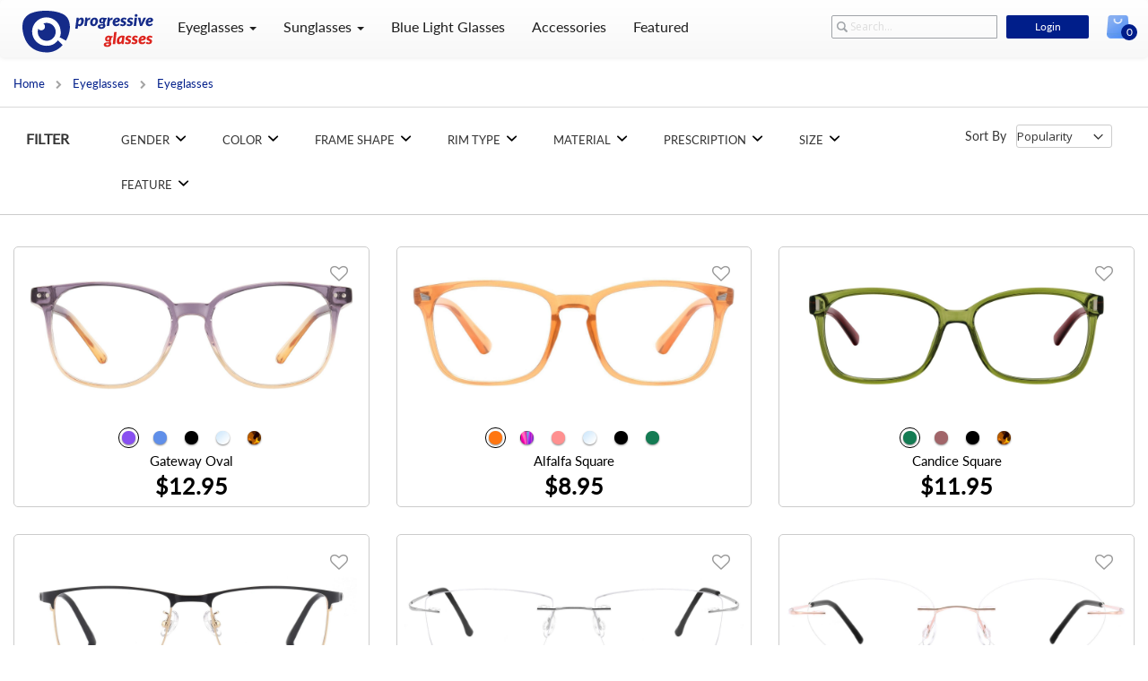

--- FILE ---
content_type: text/css
request_url: https://www.progressiveglasses.com/static//version1758534839/frontend/Pg/payne/en_US/Experius_DonationProduct/css/donation.css
body_size: 777
content:
.page-product-donation .product-add-form .qty {
	display: none !important;
}

.page-product-donation .box-tocart {
	margin-top: 10px;
}

.experius-donation {
	background-color: #f5f5f5;
	box-sizing: border-box;
	margin-bottom: 24px;
	padding: 20px;
}
.experius-donation * {
	box-sizing: border-box;
}
.experius-donation .experius-donation-product-list {
	display: block;
	flex-flow: row wrap;
	justify-content: space-between;
}
.experius-donation .experius-donation-product-list header {
	width: 100%;
}
.experius-donation .experius-donation-product {
	background-color: #FFFFFF;
	border-radius: 2px;
	box-shadow: 0 2px 4px 0 rgba(0,0,0,0.1);
	display: inline-block;
	margin: 0 1% 10px 0;
	padding: 20px;
	width: 48%;
}
.experius-donation .experius-donation-image-wrapper {
	display: block;
	height: 0;
	padding-bottom: 100%;
	position: relative;
	width: 100%;
}
.experius-donation .experius-donation-product-image {
	left: 50%;
	max-height: 100%;
	max-width: 100%;
	position: absolute;
	top: 50%;
	transform: translate(-50%,-50%);
	width: auto;
}
.experius-donation .experius-donation-product-tocart {
	background-color: #00457F;
	border-radius: 2px;
	border: none;
	color: white;
	display: none;
	height: 40px;
	line-height: 40px;
	padding: 0 5px;
	margin-top: 20px;
	text-align: center;
	width: 100%;
}

.experius-donation-modal {
	display: none;
	text-align: center;
}

.experius-donation-modal .charity-description {
	padding: 10px;
}
.experius-donation-modal .charity-form .experius-donation-amounts .experius-donations-fixed-amounts {
	display: flex;
	flex-direction:row;
}
.experius-donation-modal .charity-form .experius-donation-amounts .experius-donations-fixed-amounts  input[type="radio"] {
	display: none;
}
.experius-donation-modal .charity-form .experius-donation-amounts .experius-donations-fixed-amounts  label.experius-donation-amount-label {
	background-color: #00457F;
	border-radius: 3px;
	border: none;
	box-sizing: border-box;
	color: white;
	flex:1 1 auto;
	height: 40px;
	line-height: 40px;
	margin: 10px;
	padding: 0 5px;
	text-align: center;
}
.experius-donation-modal .charity-form .experius-donation-amounts .experius-donation-custom-amount {
	margin-bottom: 2rem;
	padding: 10px;
}

.experius-donation-modal .charity-form .experius-donation-amounts .experius-donation-amount-notification {
	margin-bottom: 2rem;
	font-style: italic;
}
.experius-donation-modal .charity-form .experius-donation-amounts .experius-donation-custom-amount .custom-donation-amount-field .custom-amount-currency-symbol{
	border: 1px solid #c2c2c2;
	border-radius: 3px 0 0 3px;
	border-right: 0;
	box-sizing: border-box;
	display: block;
	float: left;
	font-weight: bold;
	height: 40px;
	line-height: 38px;
	width: 7%;
}
.experius-donation-modal .charity-form .experius-donation-amounts .experius-donation-custom-amount .custom-donation-amount-field input{
	border-radius: 0 3px 3px 0;
	box-sizing: border-box;
	display: block;
	height: 40px;
	padding: 0 20px;
	width: 93%;
}
.experius-donation  .experius-donation-product:hover,
.experius-donation-modal .charity-form .experius-donation-amounts label:hover {
	cursor: pointer;
	-webkit-touch-callout: none;
	-webkit-user-select: none;
	-khtml-user-select: none;
	-moz-user-select: none;
	-ms-user-select: none;
	user-select: none;
}
.experius-donation  .experius-donation-product:hover .experius-donation-product-tocart,
.experius-donation-modal .charity-form .experius-donation-amounts .experius-donations-fixed-amounts label:hover,
.experius-donation-modal .charity-form .experius-donation-amounts .experius-donations-fixed-amounts input[type="radio"]:checked+label {
	background-color: #ff8159;
	text-decoration: none;
}
.experius-donation-modal .charity-form .experius-donation-form-actions {
	padding: 10px;
}
.experius-donation-modal .charity-form .experius-donation-form-actions button.charity-button.action {
	line-height: 2.2rem;
	padding: 14px 17px;
	width: 100%;
}

/* Magento 1 inside column */
.col-left .experius-donation {
	padding: 10px;
}
.col-left .experius-donation .experius-donation-product {
	width: 100%;
}

.sidebar .experius-donation {

}

#opc-sidebar .experius-donation{
	padding: 0;
}

#opc-sidebar .experius-donation .experius-donation-product,
.cart-summary .experius-donation .experius-donation-product,
.sidebar .experius-donation .experius-donation-product{
	width: 31%;
	padding: 0px;
}

#opc-sidebar .experius-donation .experius-donation-product-tocart,
.cart-summary .experius-donation .experius-donation-product-tocart,
.sidebar .experius-donation .experius-donation-product-tocart {
	display: none;
}

@media (max-width: 380px) {
	.experius-donation-modal .charity-form .experius-donation-amounts .experius-donations-fixed-amounts  label.experius-donation-amount-label {
		margin: 5px;
		padding: 0px;
	}
}

@media (min-width: 479px) {
	.experius-donation .experius-donation-mobile-instructions {
		display: none;
	}
	.experius-donation .experius-donation-product-tocart {
		display: block;
	}
}
@media (min-width: 599px) {
	.experius-donation .experius-donation-product {
		width: 31%;
	}
}
@media (min-width: 768px) {
	.experius-modal-popup .modal-inner-wrap {
		width: 65%;
	}
	.cart-summary .experius-donation{
		padding: 0px;
	}
}
@media (min-width: 803px) {
	.experius-modal-popup .modal-inner-wrap {
		width: 50%;
	}
	.checkout-cart-index .experius-donation .experius-donation-product {
		width: 22.5%;
	}
}
@media (min-width: 1024px) {
	.experius-donation .experius-donation-product {
		width: 23.5%;
	}
}
@media (min-width: 1200px) {
	.experius-modal-popup .modal-inner-wrap {
		width: 40%;
	}
}

--- FILE ---
content_type: text/css
request_url: https://www.progressiveglasses.com/static//version1758534839/frontend/Pg/payne/en_US/Plumrocket_SocialLoginFree/css/pslogin.css
body_size: 5098
content:
/**
 * Plumrocket Inc.
 *
 * NOTICE OF LICENSE
 *
 * This source file is subject to the End-user License Agreement
 * that is available through the world-wide-web at this URL:
 * http://wiki.plumrocket.net/wiki/EULA
 * If you are unable to obtain it through the world-wide-web, please
 * send an email to support@plumrocket.com so we can send you a copy immediately.
 *
 * @package     Plumrocket_SocialLoginFree
 * @copyright   Copyright (c) 2015 Plumrocket Inc. (http://www.plumrocket.com)
 * @license     http://wiki.plumrocket.net/wiki/EULA  End-user License Agreement
 */

.pslogin-addedoverlay {
	left: 0;
	top: 0;
	width: 100%;
	height: 100%;
	position: fixed;
	z-index: 2010;
	background-color: black;
	filter: alpha(opacity=60);
	opacity: 0.6;
	/*display: none;*/
}

.pslogin-pop-up-form {
	left: 0px;
	top: 0px;
	position:fixed;
	width: 100%;
	z-index: 2020;
	height:100%;
	color:#666666;
	text-align:left;
	/*display:none;*/
	overflow-y: auto;
}

#pslogin-pop-up-bg {
	max-width: 450px;
	font-size: 12px;
	padding: 0 10px 0 10px;
	margin: 10% auto 5% auto;
	color: #444;
	font-family: Arial, Helvetica, sans-serif;
	height: 100%;
	box-sizing: border-box;
}

.pslogin-share {
	background-color: white;
	min-height: 210px;
	padding: 18px 21px;
	position: relative;
}

.pslogin-fake-email-message {
	position: fixed;
	top: 20px;
	width: 100%;
	padding: 0 5%;
	box-sizing: border-box;
	-moz-box-sizing: border-box;
	-webkit-box-sizing: border-box;
	z-index: 9999;
}

	.pslogin-fake-email-message .content {
		padding: 5px 10px;
		background: #fff;
		max-width: 960px;
		min-width: 250px;
		margin: 0 auto;
		box-shadow: 0 2px 15px 0px rgba(0, 0, 0, 0.42);
		-webkit-box-shadow: 0 2px 15px 0px rgba(0, 0, 0, 0.42);
		-moz-box-shadow: 0 2px 15px 0px rgba(0, 0, 0, 0.42);
		font-size: 14px;
		color: #636363;
		z-index: 9999;
	}

	.pslogin-fake-email-message p {
		margin: 10px auto;
		text-align: left;
	}

	.pslogin-fake-email-message .close-message {
		float: right;
	}

	.pslogin-fake-email-message .close-message:hover {
		cursor: pointer;
		color: #AEAEAE;
	}


/* general classes */
.pslogin-share .ta-center {
	text-align: center;
}

    .pslogin-share h2 {
		padding: 0px 0px 7px 0px;
		color: #3399cc;
		font-weight: 400;
		font-size: 15px;
		text-transform: uppercase;
		border-bottom: 1px solid #DDD;
		margin-bottom: 10px;
    }


	.pslogin-share .prpop-close-btn {
		position: absolute;
		right: 9px;
		left: auto;
		margin-right: 10px;
		top: 14px;
		text-decoration: none;
		color: #727272;
		font-size: 16px;
		background: none;
	}

	.pslogin-share .prpop-close-btn:hover {
		color: #b6aba5;
	}

	.pslogin-share p {
		margin-bottom: 7px;
	}

	.pslogin-share img {
		max-width: 100%;
		height: auto;
	}

	.pslogin-share .button-top {
		height: 7px;
	}

	.pslogin-share a {
		display: inline-block;
		height: 30px;
		color: white;
		margin: 0 10px 10px 0;
	}

	.pslogin-share a:hover {
		cursor: pointer;
		opacity: 0.7;
		filter: apha(filter=70);
	}


/*form*/
.w25 { width: 25px!important; }
.w100 { width: 100px; }

.pslogin-block.account-login .content {
	margin: 0;
}

.pslogin-form .registered-users .content {
	margin: 0!important;
}

.pslogin-block.account-login .form-list label,
#checkout-step-login .pslogin-block .form-list label {
	width: auto;
	float: none;
}

.pslogin-block.account-login .form-list .input-box,
#checkout-step-login .pslogin-block .form-list .input-box {
	float: none;
}

#checkout-step-login .col2-set {
	box-sizing: border-box;
}

.pslogin-block.account-login .buttons-set {
	min-height: 40px;
}

.pslogin-block.col2-set {
	margin: 0;
}

.pslogin-block.col2-set .buttons-set {
	padding: 0;
}

.pslogin-block.col2-set .fieldset {
	margin: 15px 0;
}

	.pslogin-block button.button span,
	.pslogin-block button.button span span {
		height: auto;
	}

	.pslogin-share .soc-name {
		height: 30px;
		line-height: 30px;
		padding: 0 7px;
		display: block;
		float: left;
		box-sizing: border-box;
	}

		.pslogin-share .vkontakte {
			background-position: -77px -78px;
		}

		.pslogin-share .facebook {
			background-position: -5px -5px
		}

		.pslogin-share .twitter {
			background-position: -41px -5px;
		}

		.pslogin-share .googleplus {
			background-position: -113px -5px;
		}

/* welcome message */
.pslogin-welcome-msg {
	height: 22px;
	line-height: 22px;
	float: none;
	display: inline-block;
	margin: 0 0 5px 0;
}

.pslogin-welcome-msg:after {
	clear: both;
	content: "";
}

.pslogin-welcome-msg img {
	height: 25px;
	display: inline-block;
	padding: 0 5px 0 0;
	float: left;
}

/* Buttons */
.pslogin-block {
	width: 100%;
	margin: 0 0 20px 0;
}

.pslogin-block * {
	box-sizing: border-box;
	-moz-box-sizing: border-box;
	-webkit-box-sizing: border-box;
}

.pslogin-block.pslogin-hidden-text .pslogin-button-text {
	display: none!important;
}

.pslogin-block .pslogin-xs {
	display: none!important;
}

.pslogin-block .pslogin-button-image {
	display: block;
}

.pslogin-block .pslogin-clearfix:after {
	visibility: hidden;
	display: block;
	font-size: 0;
	content: " ";
	clear: both;
	height: 0;
}

.pslogin-block .title {
	text-align: center;
	margin-bottom: 10px;
	font-size: 12px;
}

.pslogin-spacer {
	display: block;
	margin: 10px auto;
	position: relative;
	text-align: center;
	line-height: 16px!important;
	top: auto;
	left: auto;
	height: auto;
	width: auto;
	line-height: normal;
	overflow: visible;
	font-size: 13px;
}

	.pslogin-spacer table {
		width: 100%;
	}

	.pslogin-spacer table tr td:first-child { padding-left: 0; }
	.pslogin-spacer table tr td:last-child { padding-right: 0; }

	.pslogin-spacer table td {
		vertical-align: middle;
		padding: 10px 5px;
	}

	.pslogin-spacer .pslogin-border {
		border-top: 1px solid #e5e2e2;
		width: 100%;
	}

	.pslogin-spacer .pslogin-bordertext {
		color: #b2b2b2;
		text-align: center;
		font-size: 11px;
	}

	.pslogin-spacer.pslogin-showmore .pslogin-bordertext {
		height: 20px;
		line-height: 17px;
		padding: 0;
		border: 1px solid #e5e2e2;
		border-radius: 9px;
		-moz-border-radius: 9px;
		-webkit-border-radius: 9px;
	}

	.pslogin-spacer.pslogin-showmore .pslogin-bordertext:hover {
		color: #989898;
		cursor: pointer;
	}

	.pslogin-spacer .circle {
		width: 90%;
		height: 25px;
		line-height: 22px;
		font-size: 11px;
		border: 1px solid #b2b2b2;
		border-radius: 0px 7px;
		margin: 0 auto;
		background-color: #eeeeee;
	}

	.pslogin-spacer .circle:hover {
		cursor: pointer;
		background-color: #FAFAFA;
	}


.pslogin-block .pslogin-showmore {
	margin-top: 20px;
}

.pslogin-block.pslogin-login .pslogin-buttons {
	display: block;
}

.pslogin-block.pslogin-register .pslogin-buttons {
	display: inline-block;
}

	.modal-inner-wrap .pslogin-block .pslogin-buttons ul,
	.form-login .pslogin-block .pslogin-buttons ul {
		padding-left: 0;
	}

	.pslogin-block .pslogin-buttons ul {
		padding: 0;
	}

	.pslogin-block .pslogin-buttons ul li {
		display: block;
		float: left;
		line-height: normal;
		list-style: none!important;
		padding: 0!important;
		background: none!important;
		height: 32px;
		margin: 0 3px 3px 0;
		position: relative;
	}

	.pslogin-block .pslogin-buttons ul li a {
		width: 100%!important;
		vertical-align: top;
	}

	.pslogin-block .pslogin-buttons ul li.show-button-image {
		background: none!important;
	}

	.pslogin-block .pslogin-buttons ul li:hover {
		opacity: 0.9;
		filter: alpha(opacity=90);
	}

	.pslogin-block .pslogin-buttons ul li span.pslogin-button-auto {
		background-color: #3399cc;
		display: inline-block;
	}

	.pslogin-block .pslogin-buttons ul li .pslogin-button-icon {
		background: url('../images/social.png');
		display: block;
		float: left;
		width: 32px;
		height: 32px;
		margin: 0;
		padding: 0;
		box-sizing: border-box;
	}

	.pslogin-block .pslogin-buttons ul li .pslogin-button-icon img {
		width: 100%;
	}

	.pslogin-block .pslogin-buttons ul li a>img {

	}

	.pslogin-block .pslogin-buttons ul li .pslogin-button-text {
		display: none;
		float: left;
		height: 32px;
		line-height: 32px;
		vertical-align: top;
		padding: 0;
		text-align: center;
		min-width: 144px;
		box-sizing: border-box;
		font-size: 11px;
		color: white;
		background-color: rgba(255,255,255, 0.2);
	}

	.pslogin-block .pslogin-buttons.pslogin-buttons-showfull .pslogin-button-auto .pslogin-button-text {
		display: inline-block;
	}

	.pslogin-block .pslogin-buttons .pslogin-button-image {
		display: none;
	}

	.pslogin-block .pslogin-buttons.pslogin-buttons-showfull .pslogin-button-image {
		display: inline-block;
	}

	.pslogin-block .pslogin-buttons .pslogin-button-icon-image {
		display: inline-block;
	}

	.pslogin-block .pslogin-buttons.pslogin-buttons-showfull .pslogin-button-icon-image {
		display: none;
	}

	.pslogin-block .pslogin-buttons.pslogin-buttons-showfull .pslogin-button-auto.pslogin-has-button-image {
		display: none;
	}

 	.pslogin-block .pslogin-buttons.pslogin-buttons-showfull .pslogin-button-auto.pslogin-has-button-icon-image {
 		display: inline-block;
 	}

	.pslogin-block .pslogin-buttons .pslogin-button-auto.pslogin-has-button-icon-image {
		display: none;
	}

	.pslogin-block .pslogin-buttons .pslogin-button-auto .pslogin-button-icon-image {
		display: inline-block;
		width: 32px;
		height: 32px;
	}

	.pslogin-block .pslogin-buttons ul li.facebook span.pslogin-button-auto { background-color: #1e4389; }
	.pslogin-block .pslogin-buttons ul li.facebook .pslogin-button-icon { background-position: 0px 0px; }

	.pslogin-block .pslogin-buttons ul li.twitter span.pslogin-button-auto { background-color: #28a9e2; }
	.pslogin-block .pslogin-buttons ul li.twitter .pslogin-button-icon { background-position: -34px 0px; }

	.pslogin-block .pslogin-buttons ul li.linkedin span.pslogin-button-auto { background-color: #11669c; }
	.pslogin-block .pslogin-buttons ul li.linkedin .pslogin-button-icon { background-position: -168px 0px; }

	.pslogin-block .pslogin-buttons ul li.yahoo span.pslogin-button-auto { background-color: #85228f; }
	.pslogin-block .pslogin-buttons ul li.yahoo .pslogin-button-icon { background-position: -204px 0px; }

	.pslogin-block .pslogin-buttons ul li.vkontakte span.pslogin-button-auto { background-color: #3f658c; }
	.pslogin-block .pslogin-buttons ul li.vkontakte .pslogin-button-icon { background-position: -68px 0px; }

	.pslogin-block .pslogin-buttons ul li.googleplus span.pslogin-button-auto { background-color: #df4b38; }
	.pslogin-block .pslogin-buttons ul li.googleplus .pslogin-button-icon { background-position: -135px 0px; }


	.pslogin-block .pslogin-buttons ul li.hotmail span.pslogin-button-auto { background-color: #f67d20; }
	.pslogin-block .pslogin-buttons ul li.hotmail .pslogin-button-icon { background-position: 0px -34px; }

	.pslogin-block .pslogin-buttons ul li.live span.pslogin-button-auto { background-color: #0cb3ee; }
	.pslogin-block .pslogin-buttons ul li.live .pslogin-button-icon { background-position: -35px -205px; }

	.pslogin-block .pslogin-buttons ul li.pinterest span.pslogin-button-auto { background-color: #cb2028; }
	.pslogin-block .pslogin-buttons ul li.pinterest .pslogin-button-icon { background-position: -34px -34px; }

	.pslogin-block .pslogin-buttons ul li.amazon span.pslogin-button-auto { background-color: #ff8e2e; }
	.pslogin-block .pslogin-buttons ul li.amazon .pslogin-button-icon { background-position: -68px -34px; }

	.pslogin-block .pslogin-buttons ul li.aol span.pslogin-button-auto { background-color: #008bd3; }
	.pslogin-block .pslogin-buttons ul li.aol .pslogin-button-icon { background-position: -102px -34px; }
	.pslogin-openid.aol input[type=submit] { background-color: #008bd3; -webkit-appearance: none; }

	.pslogin-block .pslogin-buttons ul li.github span.pslogin-button-auto { background-color: black; }
	.pslogin-block .pslogin-buttons ul li.github .pslogin-button-icon { background-position: -135px -35px; }

	.pslogin-block .pslogin-buttons ul li.instagram span.pslogin-button-auto { background-color: #9a6e51; }
	.pslogin-block .pslogin-buttons ul li.instagram .pslogin-button-icon { background-position: -168px -34px; }

	.pslogin-block .pslogin-buttons ul li.foursquare span.pslogin-button-auto { background-color: #3472ad; }
	.pslogin-block .pslogin-buttons ul li.foursquare .pslogin-button-icon { background-position: -203px -34px; }

	.pslogin-block .pslogin-buttons ul li.dropbox span.pslogin-button-auto { background-color: #008bd3; }
	.pslogin-block .pslogin-buttons ul li.dropbox .pslogin-button-icon { background-position: -0px -68px; }

	.pslogin-block .pslogin-buttons ul li.disqus span.pslogin-button-auto { background-color: #3d7198; }
	.pslogin-block .pslogin-buttons ul li.disqus .pslogin-button-icon { background-position: -32px -69px; }

	.pslogin-block .pslogin-buttons ul li.livejournal span.pslogin-button-auto { background-color: #104378; }
	.pslogin-block .pslogin-buttons ul li.livejournal .pslogin-button-icon { background-position: -66px -69px; }
	.pslogin-openid.livejournal input[type=submit] { background-color: #104378; -webkit-appearance: none; }

	.pslogin-block .pslogin-buttons ul li.tumblr span.pslogin-button-auto { background-color: #304e6c; }
	.pslogin-block .pslogin-buttons ul li.tumblr .pslogin-button-icon { background-position: -102px -69px; }

	.pslogin-block .pslogin-buttons ul li.openid span.pslogin-button-auto { background-color: #f8931f; }
	.pslogin-block .pslogin-buttons ul li.openid .pslogin-button-icon { background-position: -135px -69px; }

	.pslogin-block .pslogin-buttons ul li.flickr span.pslogin-button-auto { background-color: #ff0084; }
	.pslogin-block .pslogin-buttons ul li.flickr .pslogin-button-icon { background-position: -169px -69px; }

	.pslogin-block .pslogin-buttons ul li.wordpress span.pslogin-button-auto { background-color: #1b3f57; }
	.pslogin-block .pslogin-buttons ul li.wordpress .pslogin-button-icon { background-position: -204px -69px; }

	.pslogin-block .pslogin-buttons ul li.blogger span.pslogin-button-auto { background-color: #ec7825; }
	.pslogin-block .pslogin-buttons ul li.blogger .pslogin-button-icon { background-position: 0px -103px; }

	.pslogin-block .pslogin-buttons ul li.odnoklassniki span.pslogin-button-auto { background-color: #ee6600; }
	.pslogin-block .pslogin-buttons ul li.odnoklassniki .pslogin-button-icon { background-position: -34px -103px; }

	.pslogin-block .pslogin-buttons ul li.mailru span.pslogin-button-auto { background-color: #00468c; }
	.pslogin-block .pslogin-buttons ul li.mailru .pslogin-button-icon { background-position: -67px -103px; }

	.pslogin-block .pslogin-buttons ul li.yandex span.pslogin-button-auto { background-color: #dd0000; }
	.pslogin-block .pslogin-buttons ul li.yandex .pslogin-button-icon { background-position: -102px -103px; }

	.pslogin-block .pslogin-buttons ul li.paypal span.pslogin-button-auto { background-color: #195d82; }
	.pslogin-block .pslogin-buttons ul li.paypal .pslogin-button-icon { background-position: -134px -103px; }

	.pslogin-block .pslogin-buttons ul li.myspace span.pslogin-button-auto { background-color: #0022a0;}
	.pslogin-block .pslogin-buttons ul li.myspace .pslogin-button-icon { background-position: -169px -103px; }

	.pslogin-block .pslogin-buttons ul li.salesforce span.pslogin-button-auto { background-color: #00a0de; }
	.pslogin-block .pslogin-buttons ul li.salesforce .pslogin-button-icon { background-position: -203px -103px; }

	.pslogin-block .pslogin-buttons ul li.steamcommunity span.pslogin-button-auto { background-color: #282828; }
	.pslogin-block .pslogin-buttons ul li.steamcommunity .pslogin-button-icon { background-position: -1px -137px; }

	.pslogin-block .pslogin-buttons ul li.hyves span.pslogin-button-auto { background-color: #ffca63; }
	.pslogin-block .pslogin-buttons ul li.hyves .pslogin-button-icon { background-position: -33px -137px; }

	.pslogin-block .pslogin-buttons ul li.stackoverflow span.pslogin-button-auto { background-color: #e6eef1; }
	.pslogin-block .pslogin-buttons ul li.stackoverflow .pslogin-button-icon { background-position: -67px -137px; }

	.pslogin-block .pslogin-buttons ul li.evernote span.pslogin-button-auto { background-color: #7ac141; }
	.pslogin-block .pslogin-buttons ul li.evernote .pslogin-button-icon { background-position: -101px -137px; }

	.pslogin-block .pslogin-buttons ul li.mixi span.pslogin-button-auto { background-color: #d1ac5b; }
	.pslogin-block .pslogin-buttons ul li.mixi .pslogin-button-icon { background-position: -135px -137px; }

	.pslogin-block .pslogin-buttons ul li.mydigipass span.pslogin-button-auto { background-color: #49bbeb; }
	.pslogin-block .pslogin-buttons ul li.mydigipass .pslogin-button-icon { background-position: -169px -137px; }

	.pslogin-block .pslogin-buttons ul li.netlog span.pslogin-button-auto { background-color: #bb2026; }
	.pslogin-block .pslogin-buttons ul li.netlog .pslogin-button-icon { background-position: -203px -137px; }

	.pslogin-block .pslogin-buttons ul li.qq span.pslogin-button-auto { background-color: #c46f1c; }
	.pslogin-block .pslogin-buttons ul li.qq .pslogin-button-icon { background-position: 0px -171px; }

	.pslogin-block .pslogin-buttons ul li.sinaweibo span.pslogin-button-auto { background-color: #bd4342; }
	.pslogin-block .pslogin-buttons ul li.sinaweibo .pslogin-button-icon { background-position: -34px -171px; }

	.pslogin-block .pslogin-buttons ul li.soundcloud span.pslogin-button-auto { background-color: #ff5419; }
	.pslogin-block .pslogin-buttons ul li.soundcloud .pslogin-button-icon { background-position: -66px -171px; }

	.pslogin-block .pslogin-buttons ul li.tencentweibo span.pslogin-button-auto { background-color: #28a4e4; }
	.pslogin-block .pslogin-buttons ul li.tencentweibo .pslogin-button-icon { background-position: -100px -171px; }

	.pslogin-block .pslogin-buttons ul li.verisign span.pslogin-button-auto { background-color: #b22253; }
	.pslogin-block .pslogin-buttons ul li.verisign .pslogin-button-icon { background-position: -134px -171px; }
	.pslogin-openid.verisign input[type=submit] { background-color: #b22253; -webkit-appearance: none; }

	.pslogin-block .pslogin-buttons ul li.xing span.pslogin-button-auto { background-color: #005d5e;}
	.pslogin-block .pslogin-buttons ul li.xing .pslogin-button-icon { background-position: -168px -171px; }

	.pslogin-block .pslogin-buttons ul li.kaixin001 span.pslogin-button-auto { background-color: #e2332e; }
	.pslogin-block .pslogin-buttons ul li.kaixin001 .pslogin-button-icon { background-position: -203px -171px; }

	.pslogin-block .pslogin-buttons ul li.orange span.pslogin-button-auto { background-color: #ff6600; }
	.pslogin-block .pslogin-buttons ul li.orange .pslogin-button-icon { background-position: -1px -205px; }

	.pslogin-block .pslogin-buttons ul li.bitbucket span.pslogin-button-auto { background-color: #013567; }
	.pslogin-block .pslogin-buttons ul li.bitbucket .pslogin-button-icon { background-position: -67px -205px; }

	.pslogin-block .pslogin-buttons ul li.bitly span.pslogin-button-auto { background-color: #ed6022; }
	.pslogin-block .pslogin-buttons ul li.bitly .pslogin-button-icon { background-position: -101px -205px; }

	.pslogin-block .pslogin-buttons ul li.boxcom span.pslogin-button-auto { background-color: #00b9f2; }
	.pslogin-block .pslogin-buttons ul li.boxcom .pslogin-button-icon { background-position: -135px -205px; }

	.pslogin-block .pslogin-buttons ul li.vimeo span.pslogin-button-auto { background-color: #1fb9eb; }
	.pslogin-block .pslogin-buttons ul li.vimeo .pslogin-button-icon { background-position: -170px -205px; }

	.pslogin-block .pslogin-buttons ul li.reddit span.pslogin-button-auto { background-color: #337fb9; }
	.pslogin-block .pslogin-buttons ul li.reddit .pslogin-button-icon { background-position: -203px -205px; }

	.pslogin-block .pslogin-buttons ul li.odesk span.pslogin-button-auto { background-color: #6fda44; }
	.pslogin-block .pslogin-buttons ul li.odesk .pslogin-button-icon { background-position: -169px -273px; }
	.pslogin-block .pslogin-buttons ul li.odesk .pslogin-button-text { color: #4c4c4c; }

	.pslogin-block .pslogin-buttons ul li.teamviewer span.pslogin-button-auto { background-color: #0171b9; }
	.pslogin-block .pslogin-buttons ul li.teamviewer .pslogin-button-icon { background-position: -34px -239px; }

	.pslogin-block .pslogin-buttons ul li.skyrock span.pslogin-button-auto { background-color: #009afe; }
	.pslogin-block .pslogin-buttons ul li.skyrock .pslogin-button-icon { background-position: -67px -239px; }

	.pslogin-block .pslogin-buttons ul li.renren span.pslogin-button-auto { background-color: #153765; }
	.pslogin-block .pslogin-buttons ul li.renren .pslogin-button-icon { background-position: -101px -239px; }

	.pslogin-block .pslogin-buttons ul li.etsy span.pslogin-button-auto { background-color: #ee5931; }
	.pslogin-block .pslogin-buttons ul li.etsy .pslogin-button-icon { background-position: -134px -239px; }

	.pslogin-block .pslogin-buttons ul li.imgur span.pslogin-button-auto { background-color: #312e2f; }
	.pslogin-block .pslogin-buttons ul li.imgur .pslogin-button-icon { background-position: -170px -239px; }

	.pslogin-block .pslogin-buttons ul li.intuit span.pslogin-button-auto { background-color: #B8B8B8; }
	.pslogin-block .pslogin-buttons ul li.intuit .pslogin-button-icon { background-position: -204px -239px; }
	.pslogin-block .pslogin-buttons ul li.intuit .pslogin-button-text { color: #000000; }

	.pslogin-block .pslogin-buttons ul li.mailchimp span.pslogin-button-auto { background-color: #73cff4; }
	.pslogin-block .pslogin-buttons ul li.mailchimp .pslogin-button-icon { background-position: 0px -273px; }
	.pslogin-block .pslogin-buttons ul li.mailchimp .pslogin-button-text { color: #000000; }

	.pslogin-block .pslogin-buttons ul li.persona span.pslogin-button-auto { background-color: #ee5931; }
	.pslogin-block .pslogin-buttons ul li.persona .pslogin-button-icon { background-position: -34px -273px; }

	.pslogin-block .pslogin-buttons ul li.dribbble span.pslogin-button-auto { background-color: #f26798; }
	.pslogin-block .pslogin-buttons ul li.dribbble .pslogin-button-icon { background-position: -67px -273px; }

	.pslogin-block .pslogin-buttons ul li.goodreads span.pslogin-button-auto { background-color: #743900; }
	.pslogin-block .pslogin-buttons ul li.goodreads .pslogin-button-icon { background-position: -100px -273px; }

	.pslogin-block .pslogin-buttons ul li.lastfm span.pslogin-button-auto { background-color: #c02c0c; }
	.pslogin-block .pslogin-buttons ul li.lastfm .pslogin-button-icon { background-position: -135px -273px; }

	.pslogin-block .pslogin-buttons ul li.alipay span.pslogin-button-auto { background-color: #00a0e9; }
	.pslogin-block .pslogin-buttons ul li.alipay .pslogin-button-icon { background-position: -202px -274px; }

	.pslogin-block .pslogin-buttons ul li.wechat span.pslogin-button-auto { background-color: #4ec034; }
	.pslogin-block .pslogin-buttons ul li.wechat .pslogin-button-icon { background-position: -1px -306px; }

	.pslogin-block .pslogin-buttons ul li.naver span.pslogin-button-auto { background-color: #23b300; }
	.pslogin-block .pslogin-buttons ul li.naver .pslogin-button-icon { background-position: -34px -307px; }

/*======= social buttons =======*/
#prpop-pop-up-bg .pslogin-block {
	text-align: center;
	clear: both;
	margin-bottom: 5px;
}

#prpop-pop-up-bg .prpop-account-create .pslogin-block {
	display: none;
}

#prpop-pop-up-bg .pslogin-block .pslogin-buttons.pslogin-buttons-showfull {
	width: 100%;
}

	#prpop-pop-up-bg .pslogin-block li a span.pslogin-button-auto {
		width: 100%;
		position: relative;
		display: block;
		height: 32px;
	}

	#prpop-pop-up-bg .pslogin-block li a span.pslogin-button-icon {
		position: absolute;
		background-color: inherit;
	}

	#prpop-pop-up-bg .pslogin-block li a span.pslogin-button-text {
		width: 100%;
		padding-left: 32px;
		font-size: 12px;
	}

	/*=== modern blue ===*/
	#prpop-pop-up-bg.prpop-default .pslogin-spacer {
		margin: 0 auto 10px;
		width: 100%;
	}

	#prpop-pop-up-bg.prpop-default .pslogin-spacer:before {
		display: block;
		content: "";
		clear: both;
		width: 100%;
	}

	#prpop-pop-up-bg.prpop-default .pslogin-spacer table {
		margin-top: 15px;
	}

	#prpop-pop-up-bg.prpop-default .pslogin-block {
		margin-top: 10px;
	}

	#prpop-pop-up-bg.prpop-default .pslogin-block .pslogin-buttons {
		width: 100%;
		margin: 0 auto;
		text-align: center;
	}

		#prpop-pop-up-bg.prpop-default .pslogin-block li a span.pslogin-button-auto {
			min-width: 32px;
		}

		#prpop-pop-up-bg.prpop-default .pslogin-block .pslogin-buttons.pslogin-buttons-showfull li {
			width: 70%;
			min-height: 32px;
			margin-bottom: 0px;
			vertical-align: inherit;
			display: inline-block;
			float: none;
		}

		#prpop-pop-up-bg.prpop-default .pslogin-block .pslogin-buttons li {
			width: auto;
			min-height: 32px;
			margin-bottom: 5px;
			vertical-align: middle;
		}

		#prpop-pop-up-bg.prpop-default .pslogin-buttons .pslogin-spacer {
			width: 100%;
		}

	/*=== glamour gray ===*/
	#prpop-pop-up-bg.glamour-grey .pslogin-spacer {
		margin: 0 auto 10px;
		width: 100%;
		float: left;
	}

	#prpop-pop-up-bg.glamour-grey .pslogin-spacer.pslogin-showmore .pslogin-bordertext:hover {
		color: white;
	}

	#prpop-pop-up-bg.glamour-grey .pslogin-spacer:before {
		display: block;
		content: "";
		clear: both;
		width: 100%;
	}

	#prpop-pop-up-bg.glamour-grey .pslogin-spacer table {
		margin-top: 15px;
	}

	#prpop-pop-up-bg.glamour-grey .pslogin-block {
		margin-top: 10px;
	}


	#prpop-pop-up-bg.glamour-grey .pslogin-block .pslogin-buttons {
		width: 100%;
		margin: 0 auto;
		text-align: center;
	}

	#prpop-pop-up-bg.glamour-grey .pslogin-block .pslogin-buttons.pslogin-buttons-showfull li {
		width: 70%;
		min-height: 32px;
		margin-bottom: 5px;
	}

	#prpop-pop-up-bg.glamour-grey .pslogin-block .pslogin-buttons li {
		width: auto;
		min-height: 32px;
		margin: 0 5px 5px 0;
		vertical-align: middle;
	}

		#prpop-pop-up-bg.glamour-grey .pslogin-block li a span.pslogin-button-auto {
			border-radius: 3px;
			-webkit-border-radius: 3px;
			-moz-border-radius: 3px;
			min-width: 32px;
		}

		#prpop-pop-up-bg.glamour-grey .pslogin-block li a span.pslogin-button-text {
			border-radius: 3px;
			-webkit-border-radius: 3px;
			-moz-border-radius: 3px;
		}

		#prpop-pop-up-bg.glamour-grey .pslogin-block li a span.pslogin-button-icon {
			border-radius: 3px;
			-webkit-border-radius: 3px;
			-moz-border-radius: 3px;
		}

		#prpop-pop-up-bg.glamour-grey .pslogin-buttons.pslogin-buttons-showfull li a span.pslogin-button-icon {
			border-radius: 3px 0 0 3px;
			-webkit-border-radius: 3px 0 0 3px;
			-moz-border-radius: 3px 0 0 3px;
		}

		#prpop-pop-up-bg.glamour-grey .pslogin-buttons .pslogin-spacer {
			width: 100%;
		}


	/*=== light silver ===*/
	#prpop-pop-up-bg.simple-form-logo .pslogin-block .pslogin-spacer {
		margin: 10px auto;
		width: 70%;
	}

	#prpop-pop-up-bg.simple-form-logo .pslogin-border {
		border-top: 1px solid #A5A5A5;
	}

	#prpop-pop-up-bg.simple-form-logo .pslogin-bordertext {
		color: #444;
	}

	#prpop-pop-up-bg.simple-form-logo .pslogin-spacer {
		width: 70%;

	}

	#prpop-pop-up-bg.simple-form-logo .pslogin-block .pslogin-buttons .pslogin-spacer:before {
		display: none;
	}

	#prpop-pop-up-bg.simple-form-logo .pslogin-block .pslogin-spacer .pslogin-border {
		border-top: 1px solid #A5A5A5;
	}

	#prpop-pop-up-bg.simple-form-logo .pslogin-block .pslogin-spacer.pslogin-showmore .pslogin-bordertext {
		border: 1px solid #A5A5A5;
		color: #444;
	}

	#prpop-pop-up-bg.simple-form-logo .pslogin-block .pslogin-spacer.pslogin-showmore .pslogin-bordertext:hover {
		color: black;
	}

	#prpop-pop-up-bg.simple-form-logo .pslogin-block .pslogin-buttons {
		width: 70%;
		margin: 0 auto;
		text-align: center;
	}

	#prpop-pop-up-bg.simple-form-logo .pslogin-block .pslogin-buttons.pslogin-buttons-showfull li {
		width: 100%;
		min-width: 32px;
		min-height: 34px;
		margin-bottom: 5px;
	}

	#prpop-pop-up-bg.simple-form-logo .pslogin-block .pslogin-buttons li {
		width: auto;
		min-width: 34px;
		height: 34px;
		margin: 0 0 5px 0;
	}

	#prpop-pop-up-bg.simple-form-logo .pslogin-block .pslogin-buttons ul li a {
		display: inline-block;
		width: 100%;
	}


	#prpop-pop-up-bg.simple-form-logo .pslogin-block li a span.pslogin-button-auto {
		border-radius: 5px;
		-webkit-border-radius: 5px;
		-moz-border-radius: 5px;
		-webkit-box-shadow: 0px 1px 1px 0px rgba(31, 31, 31, 0.47),inset 0px 1px 0px 0px rgba(255, 255, 255, 0.33);
		-moz-box-shadow: 0px 1px 1px 0px rgba(31, 31, 31, 0.47),inset 0px 1px 0px 0px rgba(255, 255, 255, 0.33);
		box-shadow: 0px 1px 1px 0px rgba(31, 31, 31, 0.47),inset 0px 1px 0px 0px rgba(255, 255, 255, 0.33);

	}


	#prpop-pop-up-bg.simple-form-logo .pslogin-block .pslogin-buttons.pslogin-buttons-showfull li a span.pslogin-button-auto {
		border: 1px solid rgba(0, 0, 0, 0.09);
		height: 34px;
	}

		#prpop-pop-up-bg.simple-form-logo .pslogin-block li a span.pslogin-button-text {
			height: 34px;
		}

		#prpop-pop-up-bg.simple-form-logo .pslogin-block li a span.pslogin-button-icon {
			box-shadow: inset 0px 1px 0px 0px rgba(255, 255, 255, 0.33);
		}

		#prpop-pop-up-bg.simple-form-logo .pslogin-block .pslogin-buttons.pslogin-buttons-showfull li a span.pslogin-button-icon {
			border: none;
			border-radius: 5px 0 0 5px;
			-webkit-border-radius: 5px 0 0 5px;
			-moz-border-radius: 5px 0 0 5px;
		}

		#prpop-pop-up-bg.simple-form-logo .pslogin-block .pslogin-buttons.pslogin-buttons-showfull li a span.pslogin-button-icon {
			height: 32px;
			width: 32px;
		}

		#prpop-pop-up-bg.simple-form-logo .pslogin-block li a span.pslogin-button-icon {
			border: 1px solid rgba(0, 0, 0, 0.09);
			border-radius: 5px;
			-webkit-border-radius: 5px;
			-moz-border-radius: 5px;
			height: 34px;
			width: 34px;
		}

		#prpop-pop-up-bg.simple-form-logo .pslogin-buttons .pslogin-spacer {
			width: 100%;
		}

/*=== open-id Page ===*/
.pslogin-openid {
	font-family: Arial, Helvetica, sans-serif;
	font-size: 14px;
	text-align: center;
	padding: 20px;
}

	.pslogin-openid .network-logo {
		background: url('../images/social_openid.png');
		width: 180px;
		height: 70px;
		margin: 0 auto 15px auto;
	}

	.pslogin-openid.livejournal .network-logo { background-position: -180px 0; }
	.pslogin-openid.verisign .network-logo { background-position: 0 -70px; }

	.pslogin-openid input[type=submit] {
		height: 32px;
		line-height: 32px;
		vertical-align: top;
		padding: 0;
		text-align: center;
		min-width: 144px;
		box-sizing: border-box;
		font-size: 12px;
		color: white;
		border-radius: 0;
		-moz-border-radius: 0;
		-webkit-border-radius: 0;
		border: 0px;
	}

	.pslogin-openid input[type=submit]:hover {
		opacity: 0.8;
		filter: alpha(opacity=80);
	}

	.pslogin-openid input[type=text] {
		width: 100%;
		border: 1px solid #D0D0D0;
		height: 30px;
		line-height: 25px;
		margin-bottom: 5px;
		margin-top: 10px;
		padding: 2px;
		box-sizing: border-box;
		font-size: 14px;
	}

	.pslogin-openid .form-wrapper {
		background-color: #f3f3f3;
		color: #464646;
		width: 300px;
		margin: 0 auto;
		padding: 25px;
		box-shadow: 0px 2px 7px 0px #c1c1c1;
		-moz-box-shadow: 0px 2px 7px 0px #c1c1c1;
		-webkit-box-shadow: 0px 2px 7px 0px #c1c1c1;
		border-radius: 15px;
		font-size: 14px;
	}

	.pslogin-openid .ajax-loader {
		width: 110px;
		height: 14px;
		margin: 0 auto 5px auto;
	}

		.pslogin-openid .ajax-loader .image-gif {
			background: url('../images/ajax-loader-h.gif');
			width: 110px;
			height: 14px;
			display: none;
		}

		.pslogin-openid .ajax-loader .error-text {
			color: red;
			font-size: 11px;
			/*display: none;*/
		}



@media only screen and (-webkit-min-device-pixel-ratio: 2), only screen and (min-device-pixel-ratio: 2) {

	.pslogin-block .pslogin-buttons ul li .pslogin-button-icon {
		background: url('../images/social_retina.png');
		background-size: 236px 340px;
		-webkit-background-size: 236px 340px;
		-moz-background-size: 236px 340px;
	}

}

@media screen and ( max-width: 1280px ) {
	.pslogin-block .pslogin-buttons ul li .pslogin-button-text {
		min-width: 130px;
	}
}

@media screen and ( max-width: 1190px ) {
	.pslogin-block .pslogin-buttons ul li .pslogin-button-text {
		min-width: 144px;
	}
}

@media screen and ( max-width: 767px ) {

	.pslogin-block .pslogin-buttons {
		width: 100%;
	}

	.pslogin-block .pslogin-buttons.show-button-text ul li .pslogin-button-text {
		display: inline-block;
	}

	.pslogin-block .pslogin-xs {
		display: inline-block!important;
	}

	.pslogin-block .pslogin-spacer .pslogin-bordertext {

	}

}


@media screen and (max-width: 640px) {

	/*=== social login ===*/
	#prpop-pop-up-bg.prpop-default .pslogin-spacer,
	#prpop-pop-up-bg.prpop-default .pslogin-block .pslogin-buttons {
		width: 60%;
	}

	#prpop-pop-up-bg.glamour-grey .pslogin-spacer {
		float: none;
	}

	#prpop-pop-up-bg.glamour-grey .pslogin-spacer,
	#prpop-pop-up-bg.glamour-grey .pslogin-block .pslogin-buttons {
		width: 60%;
	}

	#prpop-pop-up-bg.prpop-default .pslogin-block .pslogin-buttons.pslogin-buttons-showfull li,
	#prpop-pop-up-bg.glamour-grey .pslogin-block .pslogin-buttons.pslogin-buttons-showfull li {
		width: 100%;
	}

	.pslogin-block .pslogin-buttons ul li {
    	margin: 0 0 3px 0;
    	width: 100%;
	}

	.pslogin-block .pslogin-buttons ul li span.pslogin-button-auto {
		width: 100%;
	}
	.pslogin-block .pslogin-buttons ul li .pslogin-button-icon {
	    position: absolute;
	    z-index: 1000;
	    background-color: inherit;
	    top: 0;
	    left: 0;
	}
	.pslogin-block .pslogin-buttons ul li .pslogin-button-text {
		width: 100%;
    	position: relative;
    	z-index: 100;
	}

}


@media screen and (max-width: 480px) {

	/*=== social buttons ===*/
	#prpop-pop-up-bg.prpop-default .pslogin-spacer,
	#prpop-pop-up-bg.prpop-default .pslogin-block .pslogin-buttons {
		width: 100%;
	}

	#prpop-pop-up-bg.glamour-grey .pslogin-spacer,
	#prpop-pop-up-bg.glamour-grey .pslogin-block .pslogin-buttons {
		width: 100%;
	}

	#prpop-pop-up-bg.simple-form-logo .pslogin-spacer,
	#prpop-pop-up-bg.simple-form-logo .pslogin-block .pslogin-buttons {
		width: 100%;
	}

}

/*=== animate ===*/
#pslogin-pop-up-bg {
  -webkit-animation-duration: 1s;
  -moz-animation-duration:1s;
		animation-duration: 1s;
  -webkit-animation-fill-mode: both;
		animation-fill-mode: both;
}

@-webkit-keyframes fadeInDownBig {
  0% {
    opacity: 0;
    -webkit-transform: translate3d(0, -2000px, 0);
    -moz-transform: translate3d(0, -2000px, 0);
            transform: translate3d(0, -2000px, 0);
  }

  100% {
    opacity: 1;
    -webkit-transform: none;
    -moz-transform: none;
            transform: none;
  }
}

@-moz-keyframes fadeInDownBig {
  0% {
    opacity: 0;
    -webkit-transform: translate3d(0, -2000px, 0);
    -moz-transform: translate3d(0, -2000px, 0);
            transform: translate3d(0, -2000px, 0);
  }

  100% {
    opacity: 1;
    -webkit-transform: none;
    -moz-transform: none;
            transform: none;
  }
}

@keyframes fadeInDownBig {
  0% {
    opacity: 0;
    -webkit-transform: translate3d(0, -2000px, 0);
    -moz-transform: translate3d(0, -2000px, 0);
            transform: translate3d(0, -2000px, 0);
  }

  100% {
    opacity: 1;
    -webkit-transform: none;
    -moz-transform: none;
            transform: none;
  }
}

.fadeInDownBig {
  -webkit-animation-name: fadeInDownBig;
  -moz-animation-name: fadeInDownBig;
          animation-name: fadeInDownBig;
}


--- FILE ---
content_type: text/css
request_url: https://www.progressiveglasses.com/static//version1758534839/frontend/Pg/payne/en_US/css/styles-m.css
body_size: 99035
content:
body{margin:0;padding:0}article,aside,details,figcaption,figure,main,footer,header,nav,section,summary{display:block}audio,canvas,video{display:inline-block}audio:not([controls]){display:none;height:0}nav ul,nav ol{list-style:none none}img{max-width:100%;height:auto;border:0}video,embed,object{max-width:100%}svg:not(:root){overflow:hidden}figure{margin:0}html{font-size:62.5%;-webkit-text-size-adjust:100%;-ms-text-size-adjust:100%;font-size-adjust:100%}body{color:#001e8a;font-family:'Open Sans','Helvetica Neue',Helvetica,Arial,sans-serif;font-style:normal;font-weight:400;line-height:1.4;font-size:1.3rem}p{margin-top:0rem;margin-bottom:.9rem}abbr[title]{border-bottom:1px dotted #ccc;cursor:help}b,strong{font-weight:700}em,i{font-style:italic}mark{background:#f6f6f6;color:#000}small,.small{font-size:12px}hr{border:0;border-top:1px solid #ccc;margin-bottom:18px;margin-top:18px}sub,sup{font-size:69.23076923000001%;line-height:0;position:relative;vertical-align:baseline}sup{top:-.5em}sub{bottom:-.25em}dfn{font-style:italic}h1{font-weight:300;line-height:1.1;font-size:2.5rem;margin-top:0rem;margin-bottom:1.8rem}h2{font-weight:300;line-height:1.1;font-size:2.5rem;margin-top:2.25rem;margin-bottom:1.8rem}h3{font-weight:600;line-height:1.1;font-size:1.7rem;margin-top:1.8rem;margin-bottom:.9rem}h4{font-weight:700;line-height:1.1;font-size:1.3rem;margin-top:1.8rem;margin-bottom:1.8rem}h5{font-weight:700;line-height:1.1;font-size:1.2rem;margin-top:1.8rem;margin-bottom:1.8rem}h6{font-weight:700;line-height:1.1;font-size:1rem;margin-top:1.8rem;margin-bottom:1.8rem}h1 small,h2 small,h3 small,h4 small,h5 small,h6 small,h1 .small,h2 .small,h3 .small,h4 .small,h5 .small,h6 .small{color:#001e8a;font-family:'Open Sans','Helvetica Neue',Helvetica,Arial,sans-serif;font-style:normal;font-weight:400;line-height:1}a,.alink{color:#001e8a;text-decoration:none}a:visited,.alink:visited{color:#001e8a;text-decoration:none}a:hover,.alink:hover{color:#001e8a;text-decoration:underline}a:active,.alink:active{color:#001e8a;text-decoration:underline}ul,ol{margin-top:0rem;margin-bottom:2.25rem}ul>li,ol>li{margin-top:0rem;margin-bottom:.9rem}ul ul,ol ul,ul ol,ol ol{margin-bottom:0}dl{margin-bottom:18px;margin-top:0}dt{font-weight:700;margin-bottom:4.5px;margin-top:0}dd{margin-bottom:9px;margin-top:0;margin-left:0}code,kbd,pre,samp{font-family:Menlo,Monaco,Consolas,'Courier New',monospace}code{background:#f6f6f6;color:#000f45;padding:2px 4px;font-size:1.2rem;white-space:nowrap}kbd{background:#f6f6f6;color:#000f45;padding:2px 4px;font-size:1.2rem}pre{background:#f6f6f6;border:1px solid #ccc;color:#000f45;line-height:1.4;margin:0 0 9px;padding:9px;font-size:1.2rem;display:block;word-wrap:break-word}pre code{background-color:transparent;border-radius:0;color:inherit;font-size:inherit;padding:0;white-space:pre-wrap}blockquote{border-left:0 solid #ccc;margin:0 0 18px 36px;padding:0;color:#001e8a;font-family:'Open Sans','Helvetica Neue',Helvetica,Arial,sans-serif;font-style:italic;font-weight:400;line-height:1.4;font-size:1.3rem}blockquote p:last-child,blockquote ul:last-child,blockquote ol:last-child{margin-bottom:0}blockquote footer,blockquote small,blockquote .small{color:#001e8a;line-height:1.4;font-size:.9rem;display:block}blockquote footer:before,blockquote small:before,blockquote .small:before{content:'\2014 \00A0'}blockquote cite{font-style:normal}blockquote:before,blockquote:after{content:''}q{quotes:none}q:before,q:after{content:'';content:none}cite{font-style:normal}table{width:100%;border-collapse:collapse;border-spacing:0;max-width:100%}table th{text-align:left}table>tbody>tr>th,table>tfoot>tr>th,table>tbody>tr>td,table>tfoot>tr>td{vertical-align:top}table>thead>tr>th,table>thead>tr>td{vertical-align:bottom}table>thead>tr>th,table>tbody>tr>th,table>tfoot>tr>th,table>thead>tr>td,table>tbody>tr>td,table>tfoot>tr>td{padding:11px 9px}button{background-image:none;background:#eee;border:1px solid #ccc;color:#001e8a;cursor:pointer;display:inline-block;font-family:'Open Sans','Helvetica Neue',Helvetica,Arial,sans-serif;font-weight:600;margin:0;padding:7px 15px;font-size:1.4rem;line-height:1.5rem;box-sizing:border-box;vertical-align:middle}button:focus,button:active{background:#e2e2e2;border:1px solid #ccc;color:#001e8a}button:hover{background:#e1e1e1;border:1px solid #ccc;color:#001e8a}button.disabled,button[disabled],fieldset[disabled] button{opacity:.5;cursor:default;pointer-events:none}button::-moz-focus-inner{border:0;padding:0}input[type="text"],input[type="password"],input[type="url"],input[type="tel"],input[type="search"],input[type="number"],input[type*="date"],input[type="email"]{background:#fff;background-clip:padding-box;border:1px solid #ccc;border-radius:6px;font-family:'Open Sans','Helvetica Neue',Helvetica,Arial,sans-serif;font-size:10px;height:38px;line-height:1.4;padding:10px;vertical-align:baseline;width:100%;box-sizing:border-box}input[type="text"]:disabled,input[type="password"]:disabled,input[type="url"]:disabled,input[type="tel"]:disabled,input[type="search"]:disabled,input[type="number"]:disabled,input[type*="date"]:disabled,input[type="email"]:disabled{opacity:.5}input[type="text"]::-moz-placeholder,input[type="password"]::-moz-placeholder,input[type="url"]::-moz-placeholder,input[type="tel"]::-moz-placeholder,input[type="search"]::-moz-placeholder,input[type="number"]::-moz-placeholder,input[type*="date"]::-moz-placeholder,input[type="email"]::-moz-placeholder{color:#ddd}input[type="text"]::-webkit-input-placeholder,input[type="password"]::-webkit-input-placeholder,input[type="url"]::-webkit-input-placeholder,input[type="tel"]::-webkit-input-placeholder,input[type="search"]::-webkit-input-placeholder,input[type="number"]::-webkit-input-placeholder,input[type*="date"]::-webkit-input-placeholder,input[type="email"]::-webkit-input-placeholder{color:#ddd}input[type="text"]:-ms-input-placeholder,input[type="password"]:-ms-input-placeholder,input[type="url"]:-ms-input-placeholder,input[type="tel"]:-ms-input-placeholder,input[type="search"]:-ms-input-placeholder,input[type="number"]:-ms-input-placeholder,input[type*="date"]:-ms-input-placeholder,input[type="email"]:-ms-input-placeholder{color:#ddd}input[type="number"]{-moz-appearance:textfield}input[type="number"]::-webkit-inner-spin-button,input[type="number"]::-webkit-outer-spin-button{-webkit-appearance:none;margin:0}input[type="search"]{-webkit-appearance:none}input[type="search"]::-webkit-search-cancel-button,input[type="search"]::-webkit-search-decoration,input[type="search"]::-webkit-search-results-button,input[type="search"]::-webkit-search-results-decoration{-webkit-appearance:none}select{background:#fff;background-clip:padding-box;border:1px solid #ccc;border-radius:6px;font-family:'Open Sans','Helvetica Neue',Helvetica,Arial,sans-serif;font-size:13px;height:38px;line-height:1.4;padding:4.5px 9px 4px;vertical-align:baseline;width:100%;box-sizing:border-box}select:disabled{opacity:.5}select[multiple]{height:auto;background-image:none}textarea{background:#fff;background-clip:padding-box;border:1px solid #ccc;border-radius:6px;font-family:'Open Sans','Helvetica Neue',Helvetica,Arial,sans-serif;font-size:13px;height:auto;line-height:1.4;margin:0;padding:9px;vertical-align:baseline;width:100%;box-sizing:border-box;resize:vertical}textarea:disabled{opacity:.5}textarea::-moz-placeholder{color:#ddd}textarea::-webkit-input-placeholder{color:#ddd}textarea:-ms-input-placeholder{color:#ddd}input[type="checkbox"]{margin:2px 4.5px 0 0;position:relative;top:2px}input[type="checkbox"]:disabled{opacity:.5}input[type="radio"]{margin:2px 4.5px 0 0}input[type="radio"]:disabled{opacity:.5}input.mage-error,select.mage-error,textarea.mage-error{border-color:#ed8380}div.mage-error{color:#e02b27;font-size:1.2rem}input[type="button"],input[type="reset"],input[type="submit"]{cursor:pointer;-webkit-appearance:button}input::-moz-focus-inner{border:0;padding:0}form{-webkit-tap-highlight-color:rgba(0,0,0,0)}address{font-style:normal}*:focus{box-shadow:none;outline:0}._keyfocus *:focus,input:not([disabled]):focus,textarea:not([disabled]):focus,select:not([disabled]):focus{box-shadow:0 0 3px 1px #68a8e0}.bundle-options-container .block-bundle-summary .bundle.items,.block-wishlist-management .wishlist-select-items,.product-items,.prices-tier,.search-terms,.cart-summary .checkout-methods-items,.opc-wrapper .opc,.opc-progress-bar,.checkout-agreements-items,.order-details-items .items-qty,.block-banners .banner-items,.block-banners-inline .banner-items,.block-event .slider-panel .slider{margin:0;padding:0;list-style:none none}.bundle-options-container .block-bundle-summary .bundle.items>li,.block-wishlist-management .wishlist-select-items>li,.product-items>li,.prices-tier>li,.search-terms>li,.cart-summary .checkout-methods-items>li,.opc-wrapper .opc>li,.opc-progress-bar>li,.checkout-agreements-items>li,.order-details-items .items-qty>li,.block-banners .banner-items>li,.block-banners-inline .banner-items>li,.block-event .slider-panel .slider>li{margin:0}.action-primary:focus,.action-primary:active{background:#001e8a;border:1px solid #001e8a;color:#fff}.action-primary:hover{background:#001e8a;border:1px solid #001e8a;color:#fff}.action-primary.disabled,.action-primary[disabled],fieldset[disabled] .action-primary{opacity:.5;cursor:default;pointer-events:none}.abs-discount-block .actions-toolbar .action.primary,.abs-discount-block .actions-toolbar .action.cancel,.cart-summary .form.giftregistry .fieldset .action.primary,.block-compare .action.primary,.cart-summary .block .actions-toolbar>.primary .action.primary,.magento-payments-review-discount .actions-toolbar .action.primary,.magento-payments-review-discount .actions-toolbar .action.cancel,.paypal-review-discount .actions-toolbar .action.primary,.paypal-review-discount .actions-toolbar .action.cancel,.cart-discount .actions-toolbar .action.primary,.cart-discount .actions-toolbar .action.cancel{border-radius:3px}.block-event .slider-panel .slider .item .action.event{background-image:none;background:#eee;border:1px solid #ccc;color:#001e8a;cursor:pointer;font-family:'Open Sans','Helvetica Neue',Helvetica,Arial,sans-serif;font-weight:600;margin:0;padding:7px 15px;font-size:1.4rem;line-height:1.5rem;box-sizing:border-box;vertical-align:middle;display:inline-block;text-decoration:none;border-radius:3px}.abs-action-link-button:focus,.abs-action-link-button:active,.block-event .slider-panel .slider .item .action.event:focus,.block-event .slider-panel .slider .item .action.event:active{background:#e2e2e2;border:1px solid #ccc;color:#001e8a}.abs-action-link-button:hover,.block-event .slider-panel .slider .item .action.event:hover{background:#e1e1e1;border:1px solid #ccc;color:#001e8a}.abs-action-link-button.disabled,.abs-action-link-button[disabled],fieldset[disabled] .abs-action-link-button,.block-event .slider-panel .slider .item .action.event.disabled,.block-event .slider-panel .slider .item .action.event[disabled],fieldset[disabled] .block-event .slider-panel .slider .item .action.event{opacity:.5;cursor:default;pointer-events:none}.abs-action-link-button:hover,.abs-action-link-button:active,.abs-action-link-button:focus,.block-event .slider-panel .slider .item .action.event:hover,.block-event .slider-panel .slider .item .action.event:active,.block-event .slider-panel .slider .item .action.event:focus{text-decoration:none}.abs-action-remove,.abs-discount-block .action.check,.popup .actions-toolbar .action.cancel,.paypal-button-widget .paypal-button,.bundle-options-container .action.back,.gift-options .actions-toolbar .action-cancel,.gift-summary .action-edit,.gift-summary .action-delete,.gift-wrapping-title .action-remove,.wishlist.split.button>.action,.block.related .action.select,.cart.table-wrapper .actions-toolbar>.action-delete,.cart.table-wrapper .action.help.map,.checkout-index-index .modal-popup .modal-footer .action-hide-popup,.opc-wrapper .edit-address-link,.opc-block-shipping-information .shipping-information-title .action-edit,.action-auth-toggle,.checkout-payment-method .payment-method-billing-address .action-cancel,.checkout-payment-method .payment-method-billing-address .billing-address-details .action-edit-address,.checkout-agreements-block .action-show,.abs-add-fields .action.remove,.magento-payments-review-discount .action.check,.paypal-review-discount .action.check,.cart-discount .action.check,.form-giftregistry-share .action.remove,.form-giftregistry-edit .action.remove,.form-add-invitations .action.remove,.form-create-return .action.remove,.form.send.friend .action.remove{line-height:1.4;padding:0;color:#001e8a;text-decoration:none;background:none;border:0;display:inline;border-radius:0;font-weight:400}.abs-action-button-as-link:visited,.abs-action-remove:visited,.abs-discount-block .action.check:visited,.popup .actions-toolbar .action.cancel:visited,.paypal-button-widget .paypal-button:visited,.bundle-options-container .action.back:visited,.gift-options .actions-toolbar .action-cancel:visited,.gift-summary .action-edit:visited,.gift-summary .action-delete:visited,.gift-wrapping-title .action-remove:visited,.wishlist.split.button>.action:visited,.block.related .action.select:visited,.cart.table-wrapper .actions-toolbar>.action-delete:visited,.cart.table-wrapper .action.help.map:visited,.checkout-index-index .modal-popup .modal-footer .action-hide-popup:visited,.opc-wrapper .edit-address-link:visited,.opc-block-shipping-information .shipping-information-title .action-edit:visited,.action-auth-toggle:visited,.checkout-payment-method .payment-method-billing-address .action-cancel:visited,.checkout-payment-method .payment-method-billing-address .billing-address-details .action-edit-address:visited,.checkout-agreements-block .action-show:visited,.abs-add-fields .action.remove:visited,.magento-payments-review-discount .action.check:visited,.paypal-review-discount .action.check:visited,.cart-discount .action.check:visited,.form-giftregistry-share .action.remove:visited,.form-giftregistry-edit .action.remove:visited,.form-add-invitations .action.remove:visited,.form-create-return .action.remove:visited,.form.send.friend .action.remove:visited{color:#001e8a;text-decoration:none}.abs-action-button-as-link:hover,.abs-action-remove:hover,.abs-discount-block .action.check:hover,.popup .actions-toolbar .action.cancel:hover,.paypal-button-widget .paypal-button:hover,.bundle-options-container .action.back:hover,.gift-options .actions-toolbar .action-cancel:hover,.gift-summary .action-edit:hover,.gift-summary .action-delete:hover,.gift-wrapping-title .action-remove:hover,.wishlist.split.button>.action:hover,.block.related .action.select:hover,.cart.table-wrapper .actions-toolbar>.action-delete:hover,.cart.table-wrapper .action.help.map:hover,.checkout-index-index .modal-popup .modal-footer .action-hide-popup:hover,.opc-wrapper .edit-address-link:hover,.opc-block-shipping-information .shipping-information-title .action-edit:hover,.action-auth-toggle:hover,.checkout-payment-method .payment-method-billing-address .action-cancel:hover,.checkout-payment-method .payment-method-billing-address .billing-address-details .action-edit-address:hover,.checkout-agreements-block .action-show:hover,.abs-add-fields .action.remove:hover,.magento-payments-review-discount .action.check:hover,.paypal-review-discount .action.check:hover,.cart-discount .action.check:hover,.form-giftregistry-share .action.remove:hover,.form-giftregistry-edit .action.remove:hover,.form-add-invitations .action.remove:hover,.form-create-return .action.remove:hover,.form.send.friend .action.remove:hover{color:#001e8a;text-decoration:underline}.abs-action-button-as-link:active,.abs-action-remove:active,.abs-discount-block .action.check:active,.popup .actions-toolbar .action.cancel:active,.paypal-button-widget .paypal-button:active,.bundle-options-container .action.back:active,.gift-options .actions-toolbar .action-cancel:active,.gift-summary .action-edit:active,.gift-summary .action-delete:active,.gift-wrapping-title .action-remove:active,.wishlist.split.button>.action:active,.block.related .action.select:active,.cart.table-wrapper .actions-toolbar>.action-delete:active,.cart.table-wrapper .action.help.map:active,.checkout-index-index .modal-popup .modal-footer .action-hide-popup:active,.opc-wrapper .edit-address-link:active,.opc-block-shipping-information .shipping-information-title .action-edit:active,.action-auth-toggle:active,.checkout-payment-method .payment-method-billing-address .action-cancel:active,.checkout-payment-method .payment-method-billing-address .billing-address-details .action-edit-address:active,.checkout-agreements-block .action-show:active,.abs-add-fields .action.remove:active,.magento-payments-review-discount .action.check:active,.paypal-review-discount .action.check:active,.cart-discount .action.check:active,.form-giftregistry-share .action.remove:active,.form-giftregistry-edit .action.remove:active,.form-add-invitations .action.remove:active,.form-create-return .action.remove:active,.form.send.friend .action.remove:active{color:#001e8a;text-decoration:underline}.abs-action-button-as-link:hover,.abs-action-button-as-link:active,.abs-action-button-as-link:focus,.abs-action-remove:hover,.abs-action-remove:active,.abs-action-remove:focus,.abs-discount-block .action.check:hover,.abs-discount-block .action.check:active,.abs-discount-block .action.check:focus,.popup .actions-toolbar .action.cancel:hover,.popup .actions-toolbar .action.cancel:active,.popup .actions-toolbar .action.cancel:focus,.paypal-button-widget .paypal-button:hover,.paypal-button-widget .paypal-button:active,.paypal-button-widget .paypal-button:focus,.bundle-options-container .action.back:hover,.bundle-options-container .action.back:active,.bundle-options-container .action.back:focus,.gift-options .actions-toolbar .action-cancel:hover,.gift-options .actions-toolbar .action-cancel:active,.gift-options .actions-toolbar .action-cancel:focus,.gift-summary .action-edit:hover,.gift-summary .action-edit:active,.gift-summary .action-edit:focus,.gift-summary .action-delete:hover,.gift-summary .action-delete:active,.gift-summary .action-delete:focus,.gift-wrapping-title .action-remove:hover,.gift-wrapping-title .action-remove:active,.gift-wrapping-title .action-remove:focus,.wishlist.split.button>.action:hover,.wishlist.split.button>.action:active,.wishlist.split.button>.action:focus,.block.related .action.select:hover,.block.related .action.select:active,.block.related .action.select:focus,.cart.table-wrapper .actions-toolbar>.action-delete:hover,.cart.table-wrapper .actions-toolbar>.action-delete:active,.cart.table-wrapper .actions-toolbar>.action-delete:focus,.cart.table-wrapper .action.help.map:hover,.cart.table-wrapper .action.help.map:active,.cart.table-wrapper .action.help.map:focus,.checkout-index-index .modal-popup .modal-footer .action-hide-popup:hover,.checkout-index-index .modal-popup .modal-footer .action-hide-popup:active,.checkout-index-index .modal-popup .modal-footer .action-hide-popup:focus,.opc-wrapper .edit-address-link:hover,.opc-wrapper .edit-address-link:active,.opc-wrapper .edit-address-link:focus,.opc-block-shipping-information .shipping-information-title .action-edit:hover,.opc-block-shipping-information .shipping-information-title .action-edit:active,.opc-block-shipping-information .shipping-information-title .action-edit:focus,.action-auth-toggle:hover,.action-auth-toggle:active,.action-auth-toggle:focus,.checkout-payment-method .payment-method-billing-address .action-cancel:hover,.checkout-payment-method .payment-method-billing-address .action-cancel:active,.checkout-payment-method .payment-method-billing-address .action-cancel:focus,.checkout-payment-method .payment-method-billing-address .billing-address-details .action-edit-address:hover,.checkout-payment-method .payment-method-billing-address .billing-address-details .action-edit-address:active,.checkout-payment-method .payment-method-billing-address .billing-address-details .action-edit-address:focus,.checkout-agreements-block .action-show:hover,.checkout-agreements-block .action-show:active,.checkout-agreements-block .action-show:focus,.abs-add-fields .action.remove:hover,.abs-add-fields .action.remove:active,.abs-add-fields .action.remove:focus,.magento-payments-review-discount .action.check:hover,.magento-payments-review-discount .action.check:active,.magento-payments-review-discount .action.check:focus,.paypal-review-discount .action.check:hover,.paypal-review-discount .action.check:active,.paypal-review-discount .action.check:focus,.cart-discount .action.check:hover,.cart-discount .action.check:active,.cart-discount .action.check:focus,.form-giftregistry-share .action.remove:hover,.form-giftregistry-share .action.remove:active,.form-giftregistry-share .action.remove:focus,.form-giftregistry-edit .action.remove:hover,.form-giftregistry-edit .action.remove:active,.form-giftregistry-edit .action.remove:focus,.form-add-invitations .action.remove:hover,.form-add-invitations .action.remove:active,.form-add-invitations .action.remove:focus,.form-create-return .action.remove:hover,.form-create-return .action.remove:active,.form-create-return .action.remove:focus,.form.send.friend .action.remove:hover,.form.send.friend .action.remove:active,.form.send.friend .action.remove:focus{background:none;border:0}.abs-action-button-as-link.disabled,.abs-action-button-as-link[disabled],fieldset[disabled] .abs-action-button-as-link,.abs-action-remove.disabled,.abs-action-remove[disabled],fieldset[disabled] .abs-action-remove,.abs-discount-block .action.check.disabled,.abs-discount-block .action.check[disabled],fieldset[disabled] .abs-discount-block .action.check,.popup .actions-toolbar .action.cancel.disabled,.popup .actions-toolbar .action.cancel[disabled],fieldset[disabled] .popup .actions-toolbar .action.cancel,.paypal-button-widget .paypal-button.disabled,.paypal-button-widget .paypal-button[disabled],fieldset[disabled] .paypal-button-widget .paypal-button,.bundle-options-container .action.back.disabled,.bundle-options-container .action.back[disabled],fieldset[disabled] .bundle-options-container .action.back,.gift-options .actions-toolbar .action-cancel.disabled,.gift-options .actions-toolbar .action-cancel[disabled],fieldset[disabled] .gift-options .actions-toolbar .action-cancel,.gift-summary .action-edit.disabled,.gift-summary .action-edit[disabled],fieldset[disabled] .gift-summary .action-edit,.gift-summary .action-delete.disabled,.gift-summary .action-delete[disabled],fieldset[disabled] .gift-summary .action-delete,.gift-wrapping-title .action-remove.disabled,.gift-wrapping-title .action-remove[disabled],fieldset[disabled] .gift-wrapping-title .action-remove,.wishlist.split.button>.action.disabled,.wishlist.split.button>.action[disabled],fieldset[disabled] .wishlist.split.button>.action,.block.related .action.select.disabled,.block.related .action.select[disabled],fieldset[disabled] .block.related .action.select,.cart.table-wrapper .actions-toolbar>.action-delete.disabled,.cart.table-wrapper .actions-toolbar>.action-delete[disabled],fieldset[disabled] .cart.table-wrapper .actions-toolbar>.action-delete,.cart.table-wrapper .action.help.map.disabled,.cart.table-wrapper .action.help.map[disabled],fieldset[disabled] .cart.table-wrapper .action.help.map,.checkout-index-index .modal-popup .modal-footer .action-hide-popup.disabled,.checkout-index-index .modal-popup .modal-footer .action-hide-popup[disabled],fieldset[disabled] .checkout-index-index .modal-popup .modal-footer .action-hide-popup,.opc-wrapper .edit-address-link.disabled,.opc-wrapper .edit-address-link[disabled],fieldset[disabled] .opc-wrapper .edit-address-link,.opc-block-shipping-information .shipping-information-title .action-edit.disabled,.opc-block-shipping-information .shipping-information-title .action-edit[disabled],fieldset[disabled] .opc-block-shipping-information .shipping-information-title .action-edit,.action-auth-toggle.disabled,.action-auth-toggle[disabled],fieldset[disabled] .action-auth-toggle,.checkout-payment-method .payment-method-billing-address .action-cancel.disabled,.checkout-payment-method .payment-method-billing-address .action-cancel[disabled],fieldset[disabled] .checkout-payment-method .payment-method-billing-address .action-cancel,.checkout-payment-method .payment-method-billing-address .billing-address-details .action-edit-address.disabled,.checkout-payment-method .payment-method-billing-address .billing-address-details .action-edit-address[disabled],fieldset[disabled] .checkout-payment-method .payment-method-billing-address .billing-address-details .action-edit-address,.checkout-agreements-block .action-show.disabled,.checkout-agreements-block .action-show[disabled],fieldset[disabled] .checkout-agreements-block .action-show,.abs-add-fields .action.remove.disabled,.abs-add-fields .action.remove[disabled],fieldset[disabled] .abs-add-fields .action.remove,.magento-payments-review-discount .action.check.disabled,.magento-payments-review-discount .action.check[disabled],fieldset[disabled] .magento-payments-review-discount .action.check,.paypal-review-discount .action.check.disabled,.paypal-review-discount .action.check[disabled],fieldset[disabled] .paypal-review-discount .action.check,.cart-discount .action.check.disabled,.cart-discount .action.check[disabled],fieldset[disabled] .cart-discount .action.check,.form-giftregistry-share .action.remove.disabled,.form-giftregistry-share .action.remove[disabled],fieldset[disabled] .form-giftregistry-share .action.remove,.form-giftregistry-edit .action.remove.disabled,.form-giftregistry-edit .action.remove[disabled],fieldset[disabled] .form-giftregistry-edit .action.remove,.form-add-invitations .action.remove.disabled,.form-add-invitations .action.remove[disabled],fieldset[disabled] .form-add-invitations .action.remove,.form-create-return .action.remove.disabled,.form-create-return .action.remove[disabled],fieldset[disabled] .form-create-return .action.remove,.form.send.friend .action.remove.disabled,.form.send.friend .action.remove[disabled],fieldset[disabled] .form.send.friend .action.remove{color:#001e8a;opacity:.5;cursor:default;pointer-events:none;text-decoration:underline}.abs-action-remove:active,.abs-action-remove:not(:focus),.abs-discount-block .action.check:active,.abs-discount-block .action.check:not(:focus),.popup .actions-toolbar .action.cancel:active,.popup .actions-toolbar .action.cancel:not(:focus),.paypal-button-widget .paypal-button:active,.paypal-button-widget .paypal-button:not(:focus),.bundle-options-container .action.back:active,.bundle-options-container .action.back:not(:focus),.gift-options .actions-toolbar .action-cancel:active,.gift-options .actions-toolbar .action-cancel:not(:focus),.gift-summary .action-edit:active,.gift-summary .action-edit:not(:focus),.gift-summary .action-delete:active,.gift-summary .action-delete:not(:focus),.gift-wrapping-title .action-remove:active,.gift-wrapping-title .action-remove:not(:focus),.wishlist.split.button>.action:active,.wishlist.split.button>.action:not(:focus),.block.related .action.select:active,.block.related .action.select:not(:focus),.cart.table-wrapper .actions-toolbar>.action-delete:active,.cart.table-wrapper .actions-toolbar>.action-delete:not(:focus),.cart.table-wrapper .action.help.map:active,.cart.table-wrapper .action.help.map:not(:focus),.checkout-index-index .modal-popup .modal-footer .action-hide-popup:active,.checkout-index-index .modal-popup .modal-footer .action-hide-popup:not(:focus),.opc-wrapper .edit-address-link:active,.opc-wrapper .edit-address-link:not(:focus),.opc-block-shipping-information .shipping-information-title .action-edit:active,.opc-block-shipping-information .shipping-information-title .action-edit:not(:focus),.action-auth-toggle:active,.action-auth-toggle:not(:focus),.checkout-payment-method .payment-method-billing-address .action-cancel:active,.checkout-payment-method .payment-method-billing-address .action-cancel:not(:focus),.checkout-payment-method .payment-method-billing-address .billing-address-details .action-edit-address:active,.checkout-payment-method .payment-method-billing-address .billing-address-details .action-edit-address:not(:focus),.checkout-agreements-block .action-show:active,.checkout-agreements-block .action-show:not(:focus),.abs-add-fields .action.remove:active,.abs-add-fields .action.remove:not(:focus),.magento-payments-review-discount .action.check:active,.magento-payments-review-discount .action.check:not(:focus),.paypal-review-discount .action.check:active,.paypal-review-discount .action.check:not(:focus),.cart-discount .action.check:active,.cart-discount .action.check:not(:focus),.form-giftregistry-share .action.remove:active,.form-giftregistry-share .action.remove:not(:focus),.form-giftregistry-edit .action.remove:active,.form-giftregistry-edit .action.remove:not(:focus),.form-add-invitations .action.remove:active,.form-add-invitations .action.remove:not(:focus),.form-create-return .action.remove:active,.form-create-return .action.remove:not(:focus),.form.send.friend .action.remove:active,.form.send.friend .action.remove:not(:focus){box-shadow:none}.order-review-form .action.primary,.bundle-actions .action.primary.customize,.bundle-options-container .block-bundle-summary .box-tocart .action.primary,.multicheckout .action.primary,.box-tocart .action.tocart,.cart-summary .checkout-methods-items .action.primary.checkout,.block-minicart .block-content>.actions>.primary .action.primary,.methods-shipping .actions-toolbar .action.primary,.block-authentication .action.action-register,.block-authentication .action.action-login,.checkout-payment-method .payment-method-content>.actions-toolbar>.primary .action.primary,.form-address-edit .actions-toolbar .action.primary{line-height:1;padding:0 17px}.block-giftregistry-shared-items .product .item-options dt,.multicheckout .item-options dt,.cart.table-wrapper .item-options dt{float:right;clear:right;margin:0 0 4.5px 9px}.block-giftregistry-shared-items .product .item-options dt:after,.multicheckout .item-options dt:after,.cart.table-wrapper .item-options dt:after{content:': '}.block-giftregistry-shared-items .product .item-options dd,.multicheckout .item-options dd,.cart.table-wrapper .item-options dd{float:right;display:inline-block;margin:0 0 4.5px}.actions-toolbar>.primary .action,.actions-toolbar>.secondary .action,.bundle-actions .action.primary.customize,.bundle-options-container .block-bundle-summary .box-tocart .action.primary,.box-tocart .action.tocart{width:100%}.block-giftregistry-shared-items .product-image-wrapper,.products-list .product-image-wrapper,.cart.table-wrapper .product-image-wrapper,.minicart-items .product-image-wrapper{height:auto;padding:0 !important}.block-giftregistry-shared-items .product-image-wrapper .product-image-photo,.products-list .product-image-wrapper .product-image-photo,.cart.table-wrapper .product-image-wrapper .product-image-photo,.minicart-items .product-image-wrapper .product-image-photo{position:static}.product.media .product.photo .photo.image{display:block;height:auto;max-width:100%;margin:0 auto}.amazon-validate-container .block .block-title,.login-container .block .block-title{margin-bottom:15px;font-size:1.8rem}.amazon-validate-container .block .block-title strong,.login-container .block .block-title strong{font-weight:400}.giftregisty-dropdown,.wishlist-dropdown{display:inline-block;position:relative}.abs-dropdown-simple:before,.abs-dropdown-simple:after,.giftregisty-dropdown:before,.giftregisty-dropdown:after,.wishlist-dropdown:before,.wishlist-dropdown:after{content:'';display:table}.abs-dropdown-simple:after,.giftregisty-dropdown:after,.wishlist-dropdown:after{clear:both}.abs-dropdown-simple .action.toggle,.giftregisty-dropdown .action.toggle,.wishlist-dropdown .action.toggle{cursor:pointer;display:inline-block;text-decoration:none}.abs-dropdown-simple .action.toggle:after,.giftregisty-dropdown .action.toggle:after,.wishlist-dropdown .action.toggle:after{-webkit-font-smoothing:antialiased;-moz-osx-font-smoothing:grayscale;font-size:12px;line-height:inherit;color:inherit;content:'\f807';font-family:'porto-icons';margin:0 0 0 5px;vertical-align:middle;display:inline-block;font-weight:normal;overflow:hidden;speak:none;text-align:center}.abs-dropdown-simple .action.toggle:hover:after,.giftregisty-dropdown .action.toggle:hover:after,.wishlist-dropdown .action.toggle:hover:after{color:inherit}.abs-dropdown-simple .action.toggle:active:after,.giftregisty-dropdown .action.toggle:active:after,.wishlist-dropdown .action.toggle:active:after{color:inherit}.abs-dropdown-simple .action.toggle.active,.giftregisty-dropdown .action.toggle.active,.wishlist-dropdown .action.toggle.active{display:inline-block;text-decoration:none}.abs-dropdown-simple .action.toggle.active:after,.giftregisty-dropdown .action.toggle.active:after,.wishlist-dropdown .action.toggle.active:after{-webkit-font-smoothing:antialiased;-moz-osx-font-smoothing:grayscale;font-size:12px;line-height:inherit;color:inherit;content:'\f804';font-family:'porto-icons';margin:0 0 0 5px;vertical-align:middle;display:inline-block;font-weight:normal;overflow:hidden;speak:none;text-align:center}.abs-dropdown-simple .action.toggle.active:hover:after,.giftregisty-dropdown .action.toggle.active:hover:after,.wishlist-dropdown .action.toggle.active:hover:after{color:inherit}.abs-dropdown-simple .action.toggle.active:active:after,.giftregisty-dropdown .action.toggle.active:active:after,.wishlist-dropdown .action.toggle.active:active:after{color:inherit}.abs-dropdown-simple ul.dropdown,.giftregisty-dropdown ul.dropdown,.wishlist-dropdown ul.dropdown{margin:0;padding:0;list-style:none none;background:#fff;border:1px solid #bbb;margin-top:4px;min-width:200px;z-index:100;box-sizing:border-box;display:none;position:absolute;top:100%;box-shadow:0 3px 3px rgba(0,0,0,0.15)}.abs-dropdown-simple ul.dropdown li,.giftregisty-dropdown ul.dropdown li,.wishlist-dropdown ul.dropdown li{margin:0;padding:5px 5px 5px 23px}.abs-dropdown-simple ul.dropdown li:hover,.giftregisty-dropdown ul.dropdown li:hover,.wishlist-dropdown ul.dropdown li:hover{background:#e8e8e8;cursor:pointer}.abs-dropdown-simple ul.dropdown:before,.abs-dropdown-simple ul.dropdown:after,.giftregisty-dropdown ul.dropdown:before,.giftregisty-dropdown ul.dropdown:after,.wishlist-dropdown ul.dropdown:before,.wishlist-dropdown ul.dropdown:after{border-bottom-style:solid;content:'';display:block;height:0;position:absolute;width:0}.abs-dropdown-simple ul.dropdown:before,.giftregisty-dropdown ul.dropdown:before,.wishlist-dropdown ul.dropdown:before{border:6px solid;border-color:transparent transparent #fff transparent;z-index:99}.abs-dropdown-simple ul.dropdown:after,.giftregisty-dropdown ul.dropdown:after,.wishlist-dropdown ul.dropdown:after{border:7px solid;border-color:transparent transparent #bbb transparent;z-index:98}.abs-dropdown-simple ul.dropdown:before,.giftregisty-dropdown ul.dropdown:before,.wishlist-dropdown ul.dropdown:before{left:10px;top:-12px}.abs-dropdown-simple ul.dropdown:after,.giftregisty-dropdown ul.dropdown:after,.wishlist-dropdown ul.dropdown:after{left:9px;top:-14px}.abs-dropdown-simple.active,.giftregisty-dropdown.active,.wishlist-dropdown.active{overflow:visible}.abs-dropdown-simple.active ul.dropdown,.giftregisty-dropdown.active ul.dropdown,.wishlist-dropdown.active ul.dropdown{display:block}.giftregisty-dropdown ul.items,.wishlist-dropdown ul.items{padding:6px 0}.column .block-addbysku .qty .qty,.bundle-options-container .input-text.qty,.table-giftregistry-items .field.qty .qty,.block-giftregistry-shared-items .qty .qty,.table.grouped .col.qty .control.qty .qty,.block-wishlist-info-items .input-text.qty,.multicheckout .table-wrapper .col .qty .input-text,.box-tocart .input-text.qty,.account .data.table-return-items .qty .input-text,.account .table-wrapper .data.table.wishlist .box-tocart .qty,.products-grid.wishlist .product-item .box-tocart input.qty,.sidebar .block-addbysku .fieldset .fields .field.qty .qty{width:54px;text-align:center}.customer-review .product-details,.block,.block-banners,.block-banners-inline{margin-bottom:36px}.sidebar .product-items .action.delete,.table-comparison .cell.remove .action.delete,.block-compare .action.delete,.filter-current .action.remove{display:inline-block;text-decoration:none}.abs-remove-button-for-blocks>span,.sidebar .product-items .action.delete>span,.table-comparison .cell.remove .action.delete>span,.block-compare .action.delete>span,.filter-current .action.remove>span{border:0;clip:rect(0, 0, 0, 0);height:1px;margin:-1px;overflow:hidden;padding:0;position:absolute;width:1px}.abs-remove-button-for-blocks:before,.sidebar .product-items .action.delete:before,.table-comparison .cell.remove .action.delete:before,.block-compare .action.delete:before,.filter-current .action.remove:before{-webkit-font-smoothing:antialiased;-moz-osx-font-smoothing:grayscale;font-size:12px;line-height:15px;color:#999;content:'\f819';font-family:'porto-icons';vertical-align:middle;display:inline-block;font-weight:normal;overflow:hidden;speak:none;text-align:center}.abs-remove-button-for-blocks:hover:before,.sidebar .product-items .action.delete:hover:before,.table-comparison .cell.remove .action.delete:hover:before,.block-compare .action.delete:hover:before,.filter-current .action.remove:hover:before{color:#494949}.abs-remove-button-for-blocks:active:before,.sidebar .product-items .action.delete:active:before,.table-comparison .cell.remove .action.delete:active:before,.block-compare .action.delete:active:before,.filter-current .action.remove:active:before{color:#999}.product-item-name,.product.name a{font-weight:400}.product-item-name>a,.product.name a>a{color:#001e8a;text-decoration:none}.abs-product-link>a:visited,.product-item-name>a:visited,.product.name a>a:visited{color:#001e8a;text-decoration:underline}.abs-product-link>a:hover,.product-item-name>a:hover,.product.name a>a:hover{color:#001e8a;text-decoration:underline}.abs-product-link>a:active,.product-item-name>a:active,.product.name a>a:active{color:#001e8a;text-decoration:underline}.abs-like-link:visited{color:#001e8a;text-decoration:none}.abs-like-link:hover{color:#001e8a;text-decoration:underline}.abs-like-link:active{color:#001e8a;text-decoration:underline}.form.giftregistry.items .actions-toolbar,.form.wishlist.items .actions-toolbar{margin-right:0}.abs-add-fields .action.remove,.form-giftregistry-share .action.remove,.form-giftregistry-edit .action.remove,.form-add-invitations .action.remove,.form-create-return .action.remove,.form.send.friend .action.remove{width:auto;line-height:normal;position:absolute;top:34px;margin-right:73%}.form-giftregistry-share .fieldset .field .control,.form-giftregistry-edit .fieldset .field .control,.form-add-invitations .fieldset .field .control,.form-create-return .fieldset .field .control,.form.send.friend .fieldset .field .control{width:70%}.form-giftregistry-share .fieldset .actions-toolbar>.secondary,.form-giftregistry-edit .fieldset .actions-toolbar>.secondary,.form-add-invitations .fieldset .actions-toolbar>.secondary,.form-create-return .fieldset .actions-toolbar>.secondary,.form.send.friend .fieldset .actions-toolbar>.secondary{float:right}.form-giftregistry-share .fieldset .actions-toolbar>.secondary .action.add,.form-giftregistry-edit .fieldset .actions-toolbar>.secondary .action.add,.form-add-invitations .fieldset .actions-toolbar>.secondary .action.add,.form-create-return .fieldset .actions-toolbar>.secondary .action.add,.form.send.friend .fieldset .actions-toolbar>.secondary .action.add{margin-top:27px}.form-giftregistry-share .fieldset .fields .actions-toolbar,.form-giftregistry-edit .fieldset .fields .actions-toolbar,.form-add-invitations .fieldset .fields .actions-toolbar,.form-create-return .fieldset .fields .actions-toolbar,.form.send.friend .fieldset .fields .actions-toolbar{margin:0}.form-giftregistry-share .additional,.form-giftregistry-edit .additional,.form-add-invitations .additional,.form-create-return .additional,.form.send.friend .additional{margin-top:55px;position:relative}.form-giftregistry-share .message.notice,.form-giftregistry-edit .message.notice,.form-add-invitations .message.notice,.form-create-return .message.notice,.form.send.friend .message.notice{margin:27px 0 0}.order-details-items .order-items .order-gift-message:not(.expanded-content){height:0;visibility:hidden}.opc-wrapper .form-discount .field .label,.bundle-options-container .block-bundle-summary .product-image-container,.bundle-options-container .block-bundle-summary .product.name,.bundle-options-container .block-bundle-summary .stock,.block-balance .balance-price-label,.page-product-downloadable .product-options-wrapper .fieldset .legend.links-title,.page-product-giftcard .fieldset.giftcard>.legend,.opc-wrapper .form-giftcard-account .field .label,.form-add-invitations .fields .label,.table-comparison .wishlist.split.button>.action.split span,.product-items .wishlist.split.button>.action.split span,.page-multiple-wishlist .page-title-wrapper .page-title,.block-wishlist-search-form .form-wishlist-search .fieldset>.legend,.multicheckout .table-wrapper .col .label,.multicheckout .block .methods-shipping .item-content .fieldset>.legend,.block.newsletter .label,.review-date .review-details-label,.customer-review .product-details .rating-average-label,.product-item-actions .actions-secondary.action span,.special-price .price-label,.table-comparison .cell.label.remove span,.table-comparison .cell.label.product span,.block.related .field.choice .label,.cart.table-wrapper .col.qty .label,.minicart-wrapper .action.showcart .text,.minicart-wrapper .action.showcart .counter-label,.checkout-index-index .page-title-wrapper,.checkout-onepage-success .page-title-wrapper,.checkout-payment-method .field-select-billing>.label,.checkout-payment-method .payments .legend,.checkout-payment-method .ccard .legend,.field.street .field.additional .label,.filter-options-content .filter-count-label,.block-reorder .product-item .label,.action.skip:not(:focus),.page-header .switcher .label,.page-footer .switcher .label,.products-grid.wishlist .product-item .comment-box .label{border:0;clip:rect(0, 0, 0, 0);height:1px;margin:-1px;overflow:hidden;padding:0;position:absolute;width:1px}.shipping-policy-block.field-tooltip .field-tooltip-action span{clip:auto;height:auto;margin:0;overflow:visible;position:static;width:auto}.abs-add-clearfix:before,.abs-add-clearfix:after,.abs-add-fields .fieldset .actions-toolbar:before,.abs-add-fields .fieldset .actions-toolbar:after,.bundle-options-container .product-options-wrapper .field.choice .label:before,.bundle-options-container .product-options-wrapper .field.choice .label:after,.bundle-options-container .product-options-wrapper .field.choice .label:before,.bundle-options-container .product-options-wrapper .field.choice .label:after,.page-product-downloadable .product-add-form:before,.page-product-downloadable .product-add-form:after,.gift-item-block .content:before,.gift-item-block .content:after,.order-details-items .order-gift-message:before,.order-details-items .order-gift-message:after,.order-details-items .block-order-details-gift-message:before,.order-details-items .block-order-details-gift-message:after,.block-giftregistry-shared-items .product .item-options:before,.block-giftregistry-shared-items .product .item-options:after,.gift-wrapping-list:before,.gift-wrapping-list:after,.opc-wrapper .data.table .gift-wrapping .content:before,.opc-wrapper .data.table .gift-wrapping .content:after,.table-order-items .gift-wrapping .content:before,.table-order-items .gift-wrapping .content:after,.map-popup .map-info-price:before,.map-popup .map-info-price:after,.multicheckout .item-options:before,.multicheckout .item-options:after,.multicheckout .block:before,.multicheckout .block:after,.multicheckout .block-content:before,.multicheckout .block-content:after,.customer-review .product-details:before,.customer-review .product-details:after,.form-create-return .actions-toolbar:before,.form-create-return .actions-toolbar:after,.payment-method-braintree .hosted-date-wrap:before,.payment-method-braintree .hosted-date-wrap:after,.toolbar:before,.toolbar:after,.sidebar .product-items-images:before,.sidebar .product-items-images:after,.cart.table-wrapper .actions-toolbar:before,.cart.table-wrapper .actions-toolbar:after,.cart.table-wrapper .item-options:before,.cart.table-wrapper .item-options:after,.minicart-items .product-item>.product:before,.minicart-items .product-item>.product:after,.checkout-container:before,.checkout-container:after,.opc-estimated-wrapper:before,.opc-estimated-wrapper:after,.opc-wrapper .field.addresses:before,.opc-wrapper .field.addresses:after,.header.content:before,.header.content:after,.form-giftregistry-share .fieldset .actions-toolbar:before,.form-giftregistry-share .fieldset .actions-toolbar:after,.form-giftregistry-edit .fieldset .actions-toolbar:before,.form-giftregistry-edit .fieldset .actions-toolbar:after,.form-add-invitations .fieldset .actions-toolbar:before,.form-add-invitations .fieldset .actions-toolbar:after,.form-create-return .fieldset .actions-toolbar:before,.form-create-return .fieldset .actions-toolbar:after,.form.send.friend .fieldset .actions-toolbar:before,.form.send.friend .fieldset .actions-toolbar:after{content:'';display:table}.abs-add-clearfix:after,.abs-add-fields .fieldset .actions-toolbar:after,.bundle-options-container .product-options-wrapper .field.choice .label:after,.bundle-options-container .product-options-wrapper .field.choice .label:after,.page-product-downloadable .product-add-form:after,.gift-item-block .content:after,.order-details-items .order-gift-message:after,.order-details-items .block-order-details-gift-message:after,.block-giftregistry-shared-items .product .item-options:after,.gift-wrapping-list:after,.opc-wrapper .data.table .gift-wrapping .content:after,.table-order-items .gift-wrapping .content:after,.map-popup .map-info-price:after,.multicheckout .item-options:after,.multicheckout .block:after,.multicheckout .block-content:after,.customer-review .product-details:after,.form-create-return .actions-toolbar:after,.payment-method-braintree .hosted-date-wrap:after,.toolbar:after,.sidebar .product-items-images:after,.cart.table-wrapper .actions-toolbar:after,.cart.table-wrapper .item-options:after,.minicart-items .product-item>.product:after,.checkout-container:after,.opc-estimated-wrapper:after,.opc-wrapper .field.addresses:after,.header.content:after,.form-giftregistry-share .fieldset .actions-toolbar:after,.form-giftregistry-edit .fieldset .actions-toolbar:after,.form-add-invitations .fieldset .actions-toolbar:after,.form-create-return .fieldset .actions-toolbar:after,.form.send.friend .fieldset .actions-toolbar:after{clear:both}.abs-field-date .control,.abs-field-tooltip,.columns .column.main,.columns .sidebar-main,.columns .sidebar-additional,.column .block-addbysku .sku,.product-item,.sidebar .product-items-images .product-item,.search-autocomplete,.cart-summary,.opc-wrapper .shipping-address-item,.shipping-policy-block.field-tooltip .field-tooltip-content,.opc-block-summary,.block-event .slider-panel .slider .item .action.show,.sidebar .block-addbysku .fieldset .fields .field.sku,.form-giftregistry-edit .field.date .control,.form.search.advanced .fields.range .field.date .control,.field .control._with-tooltip{box-sizing:border-box}.abs-navigation-icon:after{-webkit-font-smoothing:antialiased;-moz-osx-font-smoothing:grayscale;font-size:34px;line-height:1.2;color:inherit;content:'\f807';font-family:'porto-icons';vertical-align:middle;display:inline-block;font-weight:normal;overflow:hidden;speak:none;text-align:center}.abs-split-button:before,.abs-split-button:after{content:'';display:table}.abs-split-button:after{clear:both}.abs-split-button .action.split{float:left;margin:0}.abs-split-button .action.toggle{float:right;margin:0}.abs-split-button button.action.split{border-bottom-right-radius:0;border-top-right-radius:0}.abs-split-button button+.action.toggle{border-bottom-left-radius:0;border-left:0;border-top-left-radius:0}.abs-split-button .action.toggle{display:inline-block;text-decoration:none}.abs-split-button .action.toggle>span{border:0;clip:rect(0, 0, 0, 0);height:1px;margin:-1px;overflow:hidden;padding:0;position:absolute;width:1px}.abs-split-button .action.toggle:after{-webkit-font-smoothing:antialiased;-moz-osx-font-smoothing:grayscale;font-size:22px;line-height:inherit;color:inherit;content:'\f807';font-family:'porto-icons';margin:0;vertical-align:top;display:inline-block;font-weight:normal;overflow:hidden;speak:none;text-align:center}.abs-split-button .action.toggle:hover:after{color:inherit}.abs-split-button .action.toggle:active:after{color:inherit}.abs-split-button .action.toggle.active{display:inline-block;text-decoration:none}.abs-split-button .action.toggle.active>span{border:0;clip:rect(0, 0, 0, 0);height:1px;margin:-1px;overflow:hidden;padding:0;position:absolute;width:1px}.abs-split-button .action.toggle.active:after{-webkit-font-smoothing:antialiased;-moz-osx-font-smoothing:grayscale;font-size:22px;line-height:inherit;color:inherit;content:'\f804';font-family:'porto-icons';margin:0;vertical-align:top;display:inline-block;font-weight:normal;overflow:hidden;speak:none;text-align:center}.abs-split-button .action.toggle.active:hover:after{color:inherit}.abs-split-button .action.toggle.active:active:after{color:inherit}.abs-split-button .items{margin:0;padding:0;list-style:none none;background:#fff;border:1px solid #bbb;margin-top:4px;min-width:100%;z-index:100;box-sizing:border-box;display:none;position:absolute;top:100%;box-shadow:0 3px 3px rgba(0,0,0,0.15)}.abs-split-button .items li{margin:0;padding:3px 4.5px}.abs-split-button .items li:hover{background:#e8e8e8;cursor:pointer}.abs-split-button .items:before,.abs-split-button .items:after{border-bottom-style:solid;content:'';display:block;height:0;position:absolute;width:0}.abs-split-button .items:before{border:6px solid;border-color:transparent transparent #fff transparent;z-index:99}.abs-split-button .items:after{border:7px solid;border-color:transparent transparent #bbb transparent;z-index:98}.abs-split-button .items:before{right:10px;top:-12px}.abs-split-button .items:after{right:9px;top:-14px}.abs-split-button.active{overflow:visible}.abs-split-button.active .items{display:block}.bundle-options-container .block-bundle-summary .product-addto-links>.action,.wishlist.split.button>.action.split,.product-social-links .action.mailto.friend,.product-item-actions .actions-secondary.action,.action.tocompare,.product-addto-links .action.tocompare,.product-social-links .action.tocompare,.product-social-links .action.towishlist,.block-bundle-summary .action.towishlist,.product-item .action.towishlist,.table-comparison .action.towishlist{color:#999;vertical-align:middle;text-transform:uppercase;font-weight:600;letter-spacing:.05em;width:32px;height:32px;line-height:30px;border:1px solid #999;border-radius:5px;display:inline-block;text-decoration:none}.abs-actions-addto:before,.bundle-options-container .block-bundle-summary .product-addto-links>.action:before,.wishlist.split.button>.action.split:before,.product-social-links .action.mailto.friend:before,.product-item-actions .actions-secondary.action:before,.action.tocompare:before,.product-addto-links .action.tocompare:before,.product-social-links .action.tocompare:before,.product-social-links .action.towishlist:before,.block-bundle-summary .action.towishlist:before,.product-item .action.towishlist:before,.table-comparison .action.towishlist:before{-webkit-font-smoothing:antialiased;-moz-osx-font-smoothing:grayscale;font-size:17px;line-height:inherit;color:inherit;font-family:'porto-icons';vertical-align:middle;display:inline-block;font-weight:normal;overflow:hidden;speak:none;text-align:center}.bundle-options-container .block-bundle-summary .product-addto-links>.action:hover,.wishlist.split.button>.action.split:hover,.product-social-links .action.mailto.friend:hover,.product-item-actions .actions-secondary.action:hover,.action.tocompare:hover,.product-addto-links .action.tocompare:hover,.product-social-links .action.tocompare:hover,.product-social-links .action.towishlist:hover,.block-bundle-summary .action.towishlist:hover,.product-item .action.towishlist:hover,.table-comparison .action.towishlist:hover{text-decoration:none}.bundle-options-container .block-bundle-summary .product-addto-links>.action:before,.wishlist.split.button>.action.split:before,.product-social-links .action.mailto.friend:before,.product-item-actions .actions-secondary.action:before,.action.tocompare:before,.product-addto-links .action.tocompare:before,.product-social-links .action.tocompare:before,.product-social-links .action.towishlist:before,.block-bundle-summary .action.towishlist:before,.product-item .action.towishlist:before,.table-comparison .action.towishlist:before{display:block}.bundle-options-container .block-bundle-summary .box-tocart,.box-tocart{margin:0 0 27px}.abs-cart-block>.title,.abs-discount-block .block>.title,.cart-summary .block>.title,.magento-payments-review-discount .block>.title,.paypal-review-discount .block>.title,.cart-discount .block>.title{border-top:1px solid #ccc;cursor:pointer;margin-bottom:0;position:relative;padding:9px 36px 9px 15px;display:block;text-decoration:none}.abs-cart-block>.title:after,.abs-discount-block .block>.title:after,.cart-summary .block>.title:after,.magento-payments-review-discount .block>.title:after,.paypal-review-discount .block>.title:after,.cart-discount .block>.title:after{position:absolute;left:18px;top:9px}.abs-toggling-title>span,.abs-cart-block>.title>span,.abs-discount-block .block>.title>span,.cart-summary .block>.title>span,.magento-payments-review-discount .block>.title>span,.paypal-review-discount .block>.title>span,.cart-discount .block>.title>span{border:0;clip:rect(0, 0, 0, 0);height:1px;margin:-1px;overflow:hidden;padding:0;position:absolute;width:1px}.abs-toggling-title:after,.abs-cart-block>.title:after,.abs-discount-block .block>.title:after,.cart-summary .block>.title:after,.magento-payments-review-discount .block>.title:after,.paypal-review-discount .block>.title:after,.cart-discount .block>.title:after{-webkit-font-smoothing:antialiased;-moz-osx-font-smoothing:grayscale;font-size:12px;line-height:12px;color:inherit;content:'\f807';font-family:'porto-icons';margin:3px 0 0;vertical-align:middle;display:inline-block;font-weight:normal;overflow:hidden;speak:none;text-align:center}.abs-discount-block .block,.cart-summary .block,.magento-payments-review-discount .block,.paypal-review-discount .block,.cart-discount .block{margin:0}.abs-discount-block .block>.title:after,.cart-summary .block>.title:after,.magento-payments-review-discount .block>.title:after,.paypal-review-discount .block>.title:after,.cart-discount .block>.title:after{color:#858585}.abs-discount-block .block .content,.cart-summary .block .content,.magento-payments-review-discount .block .content,.paypal-review-discount .block .content,.cart-discount .block .content{display:none;padding:5px 15px 23px;position:relative}.abs-cart-block.active>.title:after,.abs-discount-block .block.active>.title:after,.cart-summary .block.active>.title:after,.magento-payments-review-discount .block.active>.title:after,.paypal-review-discount .block.active>.title:after,.cart-discount .block.active>.title:after{content:'\f804'}.abs-discount-block .block.active .content,.cart-summary .block.active .content,.magento-payments-review-discount .block.active .content,.paypal-review-discount .block.active .content,.cart-discount .block.active .content{display:block}.multicheckout .table-wrapper .cart-price{font-size:1.4rem;font-weight:400}.multicheckout .table-wrapper .product-item-name{font-size:1.4rem;font-weight:300;margin:0}.block-addresses-list address,.box-billing-address .box-content,.box-shipping-address .box-content,.box-information .box-content,.box-newsletter .box-content{line-height:24px}.magento-payments-review .table-magento-payments-review-items .col.price .price-including-tax,.magento-payments-review .table-magento-payments-review-items .col.price .price-excluding-tax,.magento-payments-review .table-magento-payments-review-items .col.subtotal .price-including-tax,.magento-payments-review .table-magento-payments-review-items .col.subtotal .price-excluding-tax,.paypal-review .table-paypal-review-items .col.price .price-including-tax,.paypal-review .table-paypal-review-items .col.price .price-excluding-tax,.paypal-review .table-paypal-review-items .col.subtotal .price-including-tax,.paypal-review .table-paypal-review-items .col.subtotal .price-excluding-tax,.cart.table-wrapper .col.price .price-including-tax,.cart.table-wrapper .col.price .price-excluding-tax,.cart.table-wrapper .col.subtotal .price-including-tax,.cart.table-wrapper .col.subtotal .price-excluding-tax,.cart.table-wrapper .col.msrp .price-including-tax,.cart.table-wrapper .col.msrp .price-excluding-tax,.order-details-items .col.price .price-including-tax,.order-details-items .col.price .price-excluding-tax,.order-details-items .col.subtotal .price-including-tax,.order-details-items .col.subtotal .price-excluding-tax{color:#444;display:block;font-size:1.3rem;line-height:1;white-space:nowrap}.magento-payments-review .table-magento-payments-review-items .col.price .price-including-tax .price,.magento-payments-review .table-magento-payments-review-items .col.price .price-excluding-tax .price,.magento-payments-review .table-magento-payments-review-items .col.subtotal .price-including-tax .price,.magento-payments-review .table-magento-payments-review-items .col.subtotal .price-excluding-tax .price,.paypal-review .table-paypal-review-items .col.price .price-including-tax .price,.paypal-review .table-paypal-review-items .col.price .price-excluding-tax .price,.paypal-review .table-paypal-review-items .col.subtotal .price-including-tax .price,.paypal-review .table-paypal-review-items .col.subtotal .price-excluding-tax .price,.cart.table-wrapper .col.price .price-including-tax .price,.cart.table-wrapper .col.price .price-excluding-tax .price,.cart.table-wrapper .col.subtotal .price-including-tax .price,.cart.table-wrapper .col.subtotal .price-excluding-tax .price,.cart.table-wrapper .col.msrp .price-including-tax .price,.cart.table-wrapper .col.msrp .price-excluding-tax .price,.order-details-items .col.price .price-including-tax .price,.order-details-items .col.price .price-excluding-tax .price,.order-details-items .col.subtotal .price-including-tax .price,.order-details-items .col.subtotal .price-excluding-tax .price{font-weight:400}.bundle-options-container .product-options-wrapper .fieldset-bundle-options .field.choice .price-notice .price-including-tax,.bundle-options-container .product-options-wrapper .fieldset-bundle-options .field.choice .price-notice .price-excluding-tax,.bundle-options-container .product-options-wrapper .field.choice .price-notice .price-including-tax,.bundle-options-container .product-options-wrapper .field.choice .price-notice .price-excluding-tax,.gift-summary .price-including-tax,.gift-summary .price-excluding-tax,.gift-options .price-including-tax,.gift-options .price-excluding-tax,.cart-summary .price-including-tax,.cart-summary .price-excluding-tax{display:inline-block;font-size:1.4rem}.bundle-options-container .product-options-wrapper .fieldset-bundle-options .field.choice .price-notice .price-including-tax+.price-excluding-tax,.bundle-options-container .product-options-wrapper .field.choice .price-notice .price-including-tax+.price-excluding-tax,.gift-summary .price-including-tax+.price-excluding-tax,.gift-options .price-including-tax+.price-excluding-tax,.cart-summary .price-including-tax+.price-excluding-tax{display:inline-block;font-size:1.1rem}.bundle-options-container .product-options-wrapper .fieldset-bundle-options .field.choice .price-notice .price-including-tax+.price-excluding-tax:before,.bundle-options-container .product-options-wrapper .field.choice .price-notice .price-including-tax+.price-excluding-tax:before,.gift-summary .price-including-tax+.price-excluding-tax:before,.gift-options .price-including-tax+.price-excluding-tax:before,.cart-summary .price-including-tax+.price-excluding-tax:before{content:"(" attr(data-label) ": "}.bundle-options-container .product-options-wrapper .fieldset-bundle-options .field.choice .price-notice .price-including-tax+.price-excluding-tax:after,.bundle-options-container .product-options-wrapper .field.choice .price-notice .price-including-tax+.price-excluding-tax:after,.gift-summary .price-including-tax+.price-excluding-tax:after,.gift-options .price-including-tax+.price-excluding-tax:after,.cart-summary .price-including-tax+.price-excluding-tax:after{content:")"}.price-including-tax .cart-tax-total,.price-excluding-tax .cart-tax-total,.magento-payments-review .table-magento-payments-review-items .cart-tax-total,.paypal-review .table-paypal-review-items .cart-tax-total,.cart.table-wrapper .cart-tax-total,.order-details-items .cart-tax-total{cursor:pointer;position:relative;padding-left:9px;display:inline-block;text-decoration:none}.abs-tax-total:after,.price-including-tax .cart-tax-total:after,.price-excluding-tax .cart-tax-total:after,.magento-payments-review .table-magento-payments-review-items .cart-tax-total:after,.paypal-review .table-paypal-review-items .cart-tax-total:after,.cart.table-wrapper .cart-tax-total:after,.order-details-items .cart-tax-total:after{-webkit-font-smoothing:antialiased;-moz-osx-font-smoothing:grayscale;font-size:8px;line-height:8px;color:inherit;content:'\f807';font-family:'porto-icons';margin:3px 0 0 0;vertical-align:middle;display:inline-block;font-weight:normal;overflow:hidden;speak:none;text-align:center}.price-including-tax .cart-tax-total:after,.price-excluding-tax .cart-tax-total:after,.magento-payments-review .table-magento-payments-review-items .cart-tax-total:after,.paypal-review .table-paypal-review-items .cart-tax-total:after,.cart.table-wrapper .cart-tax-total:after,.order-details-items .cart-tax-total:after{position:absolute;left:-2px;top:4px}.abs-tax-total-expanded:after,.price-including-tax .cart-tax-total-expanded:after,.price-excluding-tax .cart-tax-total-expanded:after,.magento-payments-review .table-magento-payments-review-items .cart-tax-total-expanded:after,.paypal-review .table-paypal-review-items .cart-tax-total-expanded:after,.cart.table-wrapper .cart-tax-total-expanded:after,.order-details-items .cart-tax-total-expanded:after{content:'\f804'}.giftcard-account .form-giftcard-redeem .fieldset,.form-giftregistry-create .fieldset{margin-bottom:18px}.review-ratings .rating-summary,.customer-review .review-details .customer-review-rating .rating-summary{display:table-row}.review-ratings .rating-label,.customer-review .review-details .customer-review-rating .rating-label{display:table-cell;vertical-align:top;padding-top:1px;padding-left:22.5px;padding-bottom:4.5px}.review-ratings .rating-result,.customer-review .review-details .customer-review-rating .rating-result{vertical-align:top;display:table-cell}.block-addresses-list .items.addresses .item.actions .action:after,.account .data.table .col.actions .action:after,[class^="sales-guest-"] .data.table .col.actions .action:after,.sales-guest-view .data.table .col.actions .action:after,.block .box-actions .action:after{content:"";display:inline-block;height:12px;margin:0 9px;border-right:1px solid #718fff;vertical-align:-1px}.block-addresses-list .items.addresses .item.actions .action:last-child:after,.account .data.table .col.actions .action:last-child:after,[class^="sales-guest-"] .data.table .col.actions .action:last-child:after,.sales-guest-view .data.table .col.actions .action:last-child:after,.block .box-actions .action:last-child:after{display:none}.magento-payments-review .block .block-title>.action,.paypal-review .block .block-title>.action,.multicheckout .block-title>.action,.magento-rma-guest-returns .column.main .block:not(.widget) .block-title>.action,.account .column.main .block:not(.widget) .block-title>.action,[class^="sales-guest-"] .column.main .block:not(.widget) .block-title>.action,.sales-guest-view .column.main .block:not(.widget) .block-title>.action{float:left;font-size:13px;line-height:19px}.magento-payments-review .block .box-title,.paypal-review .block .box-title,.multicheckout .box-title,.magento-rma-guest-returns .column.main .block:not(.widget) .box-title,.account .column.main .block:not(.widget) .box-title,[class^="sales-guest-"] .column.main .block:not(.widget) .box-title,.sales-guest-view .column.main .block:not(.widget) .box-title{display:block}.magento-payments-review .block .box-title>.action,.paypal-review .block .box-title>.action,.multicheckout .box-title>.action,.magento-rma-guest-returns .column.main .block:not(.widget) .box-title>.action,.account .column.main .block:not(.widget) .box-title>.action,[class^="sales-guest-"] .column.main .block:not(.widget) .box-title>.action,.sales-guest-view .column.main .block:not(.widget) .box-title>.action{font-weight:400;margin-right:9px}.order-details-items .order-gift-message .label:after,.order-details-items .block-order-details-gift-message .label:after,.block-wishlist-management .wishlist-select .wishlist-name-label:after,.block-minicart .subtotal .label:after,.minicart-items .details-qty .label:after,.minicart-items .price-minicart .label:after{content:": "}.abs-dropdown-items-new .action.new,.wishlist.split.button .action.new,.wishlist-dropdown .action.new{display:inline-block;text-decoration:none}.abs-icon-add:before,.abs-dropdown-items-new .action.new:before,.wishlist.split.button .action.new:before,.wishlist-dropdown .action.new:before{-webkit-font-smoothing:antialiased;-moz-osx-font-smoothing:grayscale;font-size:10px;line-height:10px;color:inherit;content:'\e61c';font-family:'porto-icons';vertical-align:middle;display:inline-block;font-weight:normal;overflow:hidden;speak:none;text-align:center}.wishlist.split.button .items .item:last-child:hover,.wishlist-dropdown .items .item:last-child:hover{background:#e8e8e8}.wishlist.split.button .action.new:before,.wishlist-dropdown .action.new:before{margin-right:-17px;margin-left:4.5px}.abs-sidebar-totals .table-caption,.page-product-giftcard .fieldset.giftcard>.legend+br,.order-details-items .order-items .order-gift-message .action.close,.multicheckout .block .methods-shipping .item-content .fieldset>.legend+br,.multicheckout .hidden,[class^="multishipping-"] .nav-sections,[class^="multishipping-"] .nav-toggle,.sidebar .subtitle,.cart-summary .block .fieldset.estimate>.legend,.cart-summary .block .fieldset.estimate>.legend+br,.minicart-items .product-item-details .weee[data-label] .label,.no-display,.cart-totals .table-caption,.opc-block-summary .table-totals .table-caption{display:none}.return-status,.order-status{border:2px solid #ccc;border-radius:3px;display:inline-block;padding:0 9px;text-transform:uppercase;vertical-align:top}.magento-rma-returns-returns .page-main .page-title-wrapper .page-title,.magento-rma-returns-view .page-main .page-title-wrapper .page-title,.magento-rma-guest-returns .page-main .page-title-wrapper .page-title,.account .page-main .page-title-wrapper .page-title,[class^="sales-guest-"] .page-main .page-title-wrapper .page-title,.sales-guest-view .page-main .page-title-wrapper .page-title,.magento-rma-guest-returns .page-main .page-title-wrapper .page-title{color:#001e8a;font-size:20px;margin:0 0 15px;font-weight:400}.magento-rma-returns-returns .page-main .page-title-wrapper .order-date,.magento-rma-returns-view .page-main .page-title-wrapper .order-date,.magento-rma-guest-returns .page-main .page-title-wrapper .order-date,.account .page-main .page-title-wrapper .order-date,[class^="sales-guest-"] .page-main .page-title-wrapper .order-date,.sales-guest-view .page-main .page-title-wrapper .order-date,.magento-rma-guest-returns .page-main .page-title-wrapper .order-date{font-size:13px;margin-bottom:9px}.magento-rma-returns-returns .page-main .page-title-wrapper .order-date .label,.magento-rma-returns-view .page-main .page-title-wrapper .order-date .label,.magento-rma-guest-returns .page-main .page-title-wrapper .order-date .label,.account .page-main .page-title-wrapper .order-date .label,[class^="sales-guest-"] .page-main .page-title-wrapper .order-date .label,.sales-guest-view .page-main .page-title-wrapper .order-date .label,.magento-rma-guest-returns .page-main .page-title-wrapper .order-date .label{display:none}.block-giftregistry-results .data.table,.block-wishlist-search-results .data.table,.account .column.main .order-details-items .table-wrapper .data.table,[class^="sales-guest-"] .column.main .order-details-items .table-wrapper .data.table,.sales-guest-view .column.main .order-details-items .table-wrapper .data.table,.magento-rma-guest-returns .column.main .order-details-items .table-wrapper .data.table{border:none}.abs-table-striped>tbody>tr:nth-child(even)>td,.abs-table-striped>tbody>tr:nth-child(even)>th,.block-giftregistry-results .data.table>tbody>tr:nth-child(even)>td,.block-giftregistry-results .data.table>tbody>tr:nth-child(even)>th,.block-wishlist-search-results .data.table>tbody>tr:nth-child(even)>td,.block-wishlist-search-results .data.table>tbody>tr:nth-child(even)>th,.account .column.main .order-details-items .table-wrapper .data.table>tbody>tr:nth-child(even)>td,.account .column.main .order-details-items .table-wrapper .data.table>tbody>tr:nth-child(even)>th,[class^="sales-guest-"] .column.main .order-details-items .table-wrapper .data.table>tbody>tr:nth-child(even)>td,[class^="sales-guest-"] .column.main .order-details-items .table-wrapper .data.table>tbody>tr:nth-child(even)>th,.sales-guest-view .column.main .order-details-items .table-wrapper .data.table>tbody>tr:nth-child(even)>td,.sales-guest-view .column.main .order-details-items .table-wrapper .data.table>tbody>tr:nth-child(even)>th,.magento-rma-guest-returns .column.main .order-details-items .table-wrapper .data.table>tbody>tr:nth-child(even)>td,.magento-rma-guest-returns .column.main .order-details-items .table-wrapper .data.table>tbody>tr:nth-child(even)>th{background:#f6f6f6}.abs-table-striped>thead>tr>th,.abs-table-striped>tbody>tr>th,.abs-table-striped>tfoot>tr>th,.abs-table-striped>thead>tr>td,.abs-table-striped>tbody>tr>td,.abs-table-striped>tfoot>tr>td,.block-giftregistry-results .data.table>thead>tr>th,.block-giftregistry-results .data.table>tbody>tr>th,.block-giftregistry-results .data.table>tfoot>tr>th,.block-giftregistry-results .data.table>thead>tr>td,.block-giftregistry-results .data.table>tbody>tr>td,.block-giftregistry-results .data.table>tfoot>tr>td,.block-wishlist-search-results .data.table>thead>tr>th,.block-wishlist-search-results .data.table>tbody>tr>th,.block-wishlist-search-results .data.table>tfoot>tr>th,.block-wishlist-search-results .data.table>thead>tr>td,.block-wishlist-search-results .data.table>tbody>tr>td,.block-wishlist-search-results .data.table>tfoot>tr>td,.account .column.main .order-details-items .table-wrapper .data.table>thead>tr>th,.account .column.main .order-details-items .table-wrapper .data.table>tbody>tr>th,.account .column.main .order-details-items .table-wrapper .data.table>tfoot>tr>th,.account .column.main .order-details-items .table-wrapper .data.table>thead>tr>td,.account .column.main .order-details-items .table-wrapper .data.table>tbody>tr>td,.account .column.main .order-details-items .table-wrapper .data.table>tfoot>tr>td,[class^="sales-guest-"] .column.main .order-details-items .table-wrapper .data.table>thead>tr>th,[class^="sales-guest-"] .column.main .order-details-items .table-wrapper .data.table>tbody>tr>th,[class^="sales-guest-"] .column.main .order-details-items .table-wrapper .data.table>tfoot>tr>th,[class^="sales-guest-"] .column.main .order-details-items .table-wrapper .data.table>thead>tr>td,[class^="sales-guest-"] .column.main .order-details-items .table-wrapper .data.table>tbody>tr>td,[class^="sales-guest-"] .column.main .order-details-items .table-wrapper .data.table>tfoot>tr>td,.sales-guest-view .column.main .order-details-items .table-wrapper .data.table>thead>tr>th,.sales-guest-view .column.main .order-details-items .table-wrapper .data.table>tbody>tr>th,.sales-guest-view .column.main .order-details-items .table-wrapper .data.table>tfoot>tr>th,.sales-guest-view .column.main .order-details-items .table-wrapper .data.table>thead>tr>td,.sales-guest-view .column.main .order-details-items .table-wrapper .data.table>tbody>tr>td,.sales-guest-view .column.main .order-details-items .table-wrapper .data.table>tfoot>tr>td,.magento-rma-guest-returns .column.main .order-details-items .table-wrapper .data.table>thead>tr>th,.magento-rma-guest-returns .column.main .order-details-items .table-wrapper .data.table>tbody>tr>th,.magento-rma-guest-returns .column.main .order-details-items .table-wrapper .data.table>tfoot>tr>th,.magento-rma-guest-returns .column.main .order-details-items .table-wrapper .data.table>thead>tr>td,.magento-rma-guest-returns .column.main .order-details-items .table-wrapper .data.table>tbody>tr>td,.magento-rma-guest-returns .column.main .order-details-items .table-wrapper .data.table>tfoot>tr>td{border:none}.abs-table-striped>thead>tr>th,.abs-table-striped>thead>tr>td,.block-giftregistry-results .data.table>thead>tr>th,.block-giftregistry-results .data.table>thead>tr>td,.block-wishlist-search-results .data.table>thead>tr>th,.block-wishlist-search-results .data.table>thead>tr>td,.account .column.main .order-details-items .table-wrapper .data.table>thead>tr>th,.account .column.main .order-details-items .table-wrapper .data.table>thead>tr>td,[class^="sales-guest-"] .column.main .order-details-items .table-wrapper .data.table>thead>tr>th,[class^="sales-guest-"] .column.main .order-details-items .table-wrapper .data.table>thead>tr>td,.sales-guest-view .column.main .order-details-items .table-wrapper .data.table>thead>tr>th,.sales-guest-view .column.main .order-details-items .table-wrapper .data.table>thead>tr>td,.magento-rma-guest-returns .column.main .order-details-items .table-wrapper .data.table>thead>tr>th,.magento-rma-guest-returns .column.main .order-details-items .table-wrapper .data.table>thead>tr>td{border-bottom:1px solid #ccc}.block-compare .counter,.block-wishlist .counter{color:#1f50ff;font-size:1.2rem;white-space:nowrap}.block-compare .block-title,.block-reorder .block-title,.widget .block-title,.block-wishlist .block-title{margin:0 0 18px}.block-compare .block-title strong,.block-reorder .block-title strong,.widget .block-title strong,.block-wishlist .block-title strong{font-size:16px;font-weight:600;color:#000}.block-cart-failed,.cart-container .form-cart{margin-bottom:18px}.block-cart-failed .actions.main .continue,.block-cart-failed .actions.main .clear,.cart-container .form-cart .actions.main .continue,.cart-container .form-cart .actions.main .clear{display:none}.form-giftregistry-edit .field.date .control,.form.search.advanced .fields.range .field.date .control{position:relative}.abs-field-date input,.form-giftregistry-search .fields-specific-options .datetime-picker,.form-giftregistry-edit .field.date input,.form.search.advanced .fields.range .field.date input{margin-left:9px;width:calc(100% - (23px + 9px))}.field .control._with-tooltip{position:relative}.field .control._with-tooltip input{margin-left:9px;width:calc(100% - (21px + 9px + 4.5px))}.checkout-index-index .modal-popup .field-tooltip .field-tooltip-content,.shipping-policy-block.field-tooltip .field-tooltip-content{left:-9px;top:40px;left:auto}.checkout-index-index .modal-popup .field-tooltip .field-tooltip-content:before,.checkout-index-index .modal-popup .field-tooltip .field-tooltip-content:after,.shipping-policy-block.field-tooltip .field-tooltip-content:before,.shipping-policy-block.field-tooltip .field-tooltip-content:after{border:10px solid transparent;height:0;width:0;margin-top:-21px;left:9px;right:auto;top:0%}.checkout-index-index .modal-popup .field-tooltip .field-tooltip-content:before,.shipping-policy-block.field-tooltip .field-tooltip-content:before{border-bottom-color:#ddd}.checkout-index-index .modal-popup .field-tooltip .field-tooltip-content:after,.shipping-policy-block.field-tooltip .field-tooltip-content:after{border-bottom-color:#f4f4f4;top:1px}.opc-wrapper .step-title,.opc-block-shipping-information .shipping-information-title,.opc-block-summary>.title,.checkout-agreements-items .checkout-agreements-item-title{padding-bottom:9px;color:#001e8a;font-weight:300;font-size:2.2rem}.cart-totals,.opc-block-summary .table-totals{border-top:1px solid #ccc;padding-top:10px}.cart-totals tbody .mark,.cart-totals tfoot .mark,.opc-block-summary .table-totals tbody .mark,.opc-block-summary .table-totals tfoot .mark{border:0;font-weight:400;padding:6px 0}.cart-totals tbody .amount,.cart-totals tfoot .amount,.opc-block-summary .table-totals tbody .amount,.opc-block-summary .table-totals tfoot .amount{border:0;font-weight:400;padding:6px 14px 6px 0;text-align:left;color:#000}.cart-totals .grand th,.cart-totals .grand td,.opc-block-summary .table-totals .grand th,.opc-block-summary .table-totals .grand td{padding:11px 0}.cart-totals .grand strong,.opc-block-summary .table-totals .grand strong{display:inline-block;font-weight:600;padding:3px 0 0}.cart-totals .grand .mark,.opc-block-summary .table-totals .grand .mark{border-top:1px solid #ccc;font-size:1.8rem;padding-left:9px}.cart-totals .grand .amount,.opc-block-summary .table-totals .grand .amount{border-top:1px solid #ccc;font-size:1.8rem}.cart-totals .msrp,.opc-block-summary .table-totals .msrp{margin-bottom:9px}.cart-totals tbody tr:last-child td,.opc-block-summary .table-totals tbody tr:last-child td{padding-bottom:19px}.cart-totals .totals-tax-summary .mark,.cart-totals .totals-tax-summary .amount,.opc-block-summary .table-totals .totals-tax-summary .mark,.opc-block-summary .table-totals .totals-tax-summary .amount{border-top:1px solid #ccc;border-bottom:1px solid #ccc;cursor:pointer}.cart-totals .totals-tax-summary .amount .price,.opc-block-summary .table-totals .totals-tax-summary .amount .price{position:relative;padding-left:18px;display:inline-block;text-decoration:none}.abs-sidebar-totals .totals-tax-summary .amount .price>span,.cart-totals .totals-tax-summary .amount .price>span,.opc-block-summary .table-totals .totals-tax-summary .amount .price>span{border:0;clip:rect(0, 0, 0, 0);height:1px;margin:-1px;overflow:hidden;padding:0;position:absolute;width:1px}.abs-sidebar-totals .totals-tax-summary .amount .price:after,.cart-totals .totals-tax-summary .amount .price:after,.opc-block-summary .table-totals .totals-tax-summary .amount .price:after{-webkit-font-smoothing:antialiased;-moz-osx-font-smoothing:grayscale;font-size:12px;line-height:12px;color:inherit;content:'\f807';font-family:'porto-icons';vertical-align:middle;display:inline-block;font-weight:normal;overflow:hidden;speak:none;text-align:center}.cart-totals .totals-tax-summary .amount .price:after,.opc-block-summary .table-totals .totals-tax-summary .amount .price:after{position:absolute;left:3px;top:3px}.cart-totals .totals-tax-summary.expanded .mark,.cart-totals .totals-tax-summary.expanded .amount,.opc-block-summary .table-totals .totals-tax-summary.expanded .mark,.opc-block-summary .table-totals .totals-tax-summary.expanded .amount{border-bottom:0}.abs-sidebar-totals .totals-tax-summary.expanded .amount .price:after,.cart-totals .totals-tax-summary.expanded .amount .price:after,.opc-block-summary .table-totals .totals-tax-summary.expanded .amount .price:after{content:'\f804'}.cart-totals .totals-tax-details,.opc-block-summary .table-totals .totals-tax-details{display:none;border-bottom:1px solid #ccc}.cart-totals .totals-tax-details.shown,.opc-block-summary .table-totals .totals-tax-details.shown{display:table-row}.cart-totals .table-wrapper,.opc-block-summary .table-totals .table-wrapper{margin-bottom:0}.magento-payments-review-discount .block>.title strong,.paypal-review-discount .block>.title strong,.cart-discount .block>.title strong{color:#1979c3;font-weight:400}.magento-payments-review-discount .actions-toolbar,.paypal-review-discount .actions-toolbar,.cart-discount .actions-toolbar{display:table-cell;vertical-align:top;width:1%}.magento-payments-review-discount .actions-toolbar .action.primary,.magento-payments-review-discount .actions-toolbar .action.cancel,.paypal-review-discount .actions-toolbar .action.primary,.paypal-review-discount .actions-toolbar .action.cancel,.cart-discount .actions-toolbar .action.primary,.cart-discount .actions-toolbar .action.cancel{border-bottom-right-radius:0;border-top-right-radius:0;margin:0 -1px 0 0;white-space:nowrap;width:auto}.magento-payments-review-discount .actions-toolbar .secondary,.paypal-review-discount .actions-toolbar .secondary,.cart-discount .actions-toolbar .secondary{bottom:5px;right:15px;position:absolute}.magento-payments-review-discount .action.check,.paypal-review-discount .action.check,.cart-discount .action.check{font-weight:400}.magento-payments-review-discount .fieldset,.paypal-review-discount .fieldset,.cart-discount .fieldset{display:table;width:100%}.magento-payments-review-discount .fieldset>.field>.label,.paypal-review-discount .fieldset>.field>.label,.cart-discount .fieldset>.field>.label{display:none}.magento-payments-review-discount .field,.paypal-review-discount .field,.cart-discount .field{display:table-cell}@font-face{font-family:'Open Sans';src:url('../fonts/opensans/light/opensans-300.woff2') format('woff2'),url('../fonts/opensans/light/opensans-300.woff') format('woff');font-weight:300;font-style:normal;font-display:auto}@font-face{font-family:'Open Sans';src:url('../fonts/opensans/regular/opensans-400.woff2') format('woff2'),url('../fonts/opensans/regular/opensans-400.woff') format('woff');font-weight:400;font-style:normal;font-display:auto}@font-face{font-family:'Open Sans';src:url('../fonts/opensans/semibold/opensans-600.woff2') format('woff2'),url('../fonts/opensans/semibold/opensans-600.woff') format('woff');font-weight:600;font-style:normal;font-display:auto}@font-face{font-family:'Open Sans';src:url('../fonts/opensans/bold/opensans-700.woff2') format('woff2'),url('../fonts/opensans/bold/opensans-700.woff') format('woff');font-weight:700;font-style:normal;font-display:auto}@font-face{font-family:'porto-icons';src:url('../icon-fonts/font/porto-icons.woff2') format('woff2'),url('../icon-fonts/font/porto-icons.woff') format('woff');font-weight:normal;font-style:normal;font-display:auto}@font-face{font-family:JosefinSansRegular;src:url('../fonts/josefin-sans/regular/JosefinSans-Regular.ttf') format('truetype')}@font-face{font-family:JosefinSansBold;src:url('../fonts/josefin-sans/bold/JosefinSans-Bold.ttf') format('truetype')}@font-face{font-family:JosefinSansSemiBold;src:url('../fonts/josefin-sans/semi-bold/JosefinSans-Bold.ttf') format('truetype')}@font-face{font-family:LatoBold;src:url('../fonts/Lato2OFL/bold/Lato-Bold.ttf') format('truetype')}@font-face{font-family:LatoRegular;src:url('../fonts/Lato2OFL/regular/Lato-Regular.ttf') format('truetype')}.pg-font-sans-regular{font-family:JosefinSansRegular}.pg-font-sans-bold{font-family:JosefinSansBold}.pg-font-sans-semibold{font-family:JosefinSansSemiBold}.pg-font-lato-regular{font-family:LatoRegular}.pg-font-lato-bold{font-family:LatoBold}.items{margin:0;padding:0;list-style:none none}body{font-size:1.3rem;font-family:LatoRegular}.text-smallest{font-size:10px}.text-smaller{font-size:13px}.text-small{font-size:15px}.text-medium{font-size:16px}.text-large{font-size:20px}.text-larger{font-size:23px}.text-largest{font-size:30px}.text-thin{font-weight:300}.text-normal{font-weight:700}.text-strong{font-weight:900}.text-left{text-align:left !important}.text-right{text-align:right !important}.text-center{text-align:center !important}.pg-text-font1-1rem{font-size:1.1rem}.pg-text-font1-2rem{font-size:1.2rem}.pg-text-font1-3rem{font-size:1.3rem}.pg-text-font1-4rem{font-size:1.4rem}.pg-text-font1-5rem{font-size:1.5rem}.pg-text-font1-6rem{font-size:1.6rem}.pg-text-font1-7rem{font-size:1.7rem}.pg-text-font1-8rem{font-size:1.8rem}.pg-text-font2rem{font-size:2rem}.pg-text-font3rem{font-size:3rem}.pg-text-font4rem{font-size:4rem}.pg-text-font5rem{font-size:5rem}.pg-text-font6rem{font-size:6rem}.pg-text-font7rem{font-size:7rem}.pg-text-font8rem{font-size:8rem}.pg-text-font9rem{font-size:9rem}.pg-text-font10rem{font-size:10rem}.pg-text-thin{font-weight:300 !important}.pg-text-normal{font-weight:700 !important}.pg-text-strong{font-weight:900 !important}.pg-text-left{text-align:left !important}.pg-text-right{text-align:right !important}.pg-text-center{text-align:center !important}@media (max-width:360px){.text-smallest-ss{font-size:4px !important}.text-smaller-ss{font-size:6px !important}.text-small-ss{font-size:8px !important}.text-medium-ss{font-size:10px !important}.text-large-ss{font-size:13px !important}.text-larger-ss{font-size:18px !important}.text-largest-ss{font-size:26px !important}.text-thin-ss{font-weight:300 !important}.text-normal-ss{font-weight:700 !important}.text-strong-ss{font-weight:900 !important}.text-left-ss{text-align:left !important}.text-right-ss{text-align:right !important}.text-center-ss{text-align:center !important}}@media (min-width:770px){.text-smallest-s{font-size:4px !important}.text-smaller-s{font-size:6px !important}.text-small-s{font-size:8px !important}.text-medium-s{font-size:10px !important}.text-large-s{font-size:13px !important}.text-larger-s{font-size:18px !important}.text-largest-s{font-size:26px !important}.text-thin-s{font-weight:300 !important}.text-normal-s{font-weight:700 !important}.text-strong-s{font-weight:900 !important}.text-left-s{text-align:left !important}.text-right-s{text-align:right !important}.text-center-s{text-align:center !important}}@media (min-width:990px){.text-smallest-m{font-size:4px !important}.text-smaller-m{font-size:6px !important}.text-small-m{font-size:8px !important}.text-medium-m{font-size:10px !important}.text-large-m{font-size:13px !important}.text-larger-m{font-size:18px !important}.text-largest-m{font-size:26px !important}.text-thin-m{font-weight:300 !important}.text-normal-m{font-weight:700 !important}.text-strong-m{font-weight:900 !important}.text-left-m{text-align:left !important}.text-right-m{text-align:right !important}.text-center-m{text-align:center !important}}@media (min-width:1260px){.text-smallest-l{font-size:4px !important}.text-smaller-l{font-size:6px !important}.text-small-l{font-size:8px !important}.text-medium-l{font-size:10px !important}.text-large-l{font-size:13px !important}.text-larger-l{font-size:18px !important}.text-largest-l{font-size:26px !important}.text-thin-l{font-weight:300 !important}.text-normal-l{font-weight:700 !important}.text-strong-l{font-weight:900 !important}.text-left-l{text-align:left !important}.text-right-l{text-align:right !important}.text-center-l{text-align:center !important}}@media (min-width:1350px){.text-smallest-xl{font-size:4px !important}.text-smaller-xl{font-size:6px !important}.text-small-xl{font-size:8px !important}.text-medium-xl{font-size:10px !important}.text-large-xl{font-size:13px !important}.text-larger-xl{font-size:18px !important}.text-largest-xl{font-size:26px !important}.text-thin-xl{font-weight:300 !important}.text-normal-xl{font-weight:700 !important}.text-strong-xl{font-weight:900 !important}.text-left-xl{text-align:left !important}.text-right-xl{text-align:right !important}.text-center-xl{text-align:center !important}}@media (min-width:1900px){.text-smallest-xxl{font-size:4px !important}.text-smaller-xxl{font-size:6px !important}.text-small-xxl{font-size:8px !important}.text-medium-xxl{font-size:10px !important}.text-large-xxl{font-size:13px !important}.text-larger-xxl{font-size:18px !important}.text-largest-xxl{font-size:26px !important}.text-thin-xxl{font-weight:300 !important}.text-normal-xxl{font-weight:700 !important}.text-strong-xxl{font-weight:900 !important}.text-left-xxl{text-align:left !important}.text-right-xxl{text-align:right !important}.text-center-xxl{text-align:center !important}}@media (min-width:375px){.pg-text-font1-1rem-xs{font-size:1.1rem}.pg-text-font1-2rem-xs{font-size:1.2rem}.pg-text-font1-3rem-xs{font-size:1.3rem}.pg-text-font1-4rem-xs{font-size:1.4rem}.pg-text-font1-5rem-xs{font-size:1.5rem}.pg-text-font1-6rem-xs{font-size:1.6rem}.pg-text-font1-7rem-xs{font-size:1.7rem}.pg-text-font1-8rem-xs{font-size:1.8rem}.pg-text-font2rem-xs{font-size:2rem}.pg-text-font3rem-xs{font-size:3rem}.pg-text-font4rem-xs{font-size:4rem}.pg-text-font5rem-xs{font-size:5rem}.pg-text-font6rem-xs{font-size:6rem}.pg-text-font7rem-xs{font-size:7rem}.pg-text-font8rem-xs{font-size:8rem}.pg-text-font9rem-xs{font-size:9rem}.pg-text-font10rem-xs{font-size:10rem}.pg-text-thin-xs{font-weight:300 !important}.pg-text-normal-xs{font-weight:700 !important}.pg-text-strong-xs{font-weight:900 !important}.pg-text-left-xs{text-align:left !important}.pg-text-right-xs{text-align:right !important}.pg-text-center-xs{text-align:center !important}}@media (min-width:640px){.pg-text-font1-1rem-s{font-size:1.1rem}.pg-text-font1-2rem-s{font-size:1.2rem}.pg-text-font1-3rem-s{font-size:1.3rem}.pg-text-font1-4rem-s{font-size:1.4rem}.pg-text-font1-5rem-s{font-size:1.5rem}.pg-text-font1-6rem-s{font-size:1.6rem}.pg-text-font1-7rem-s{font-size:1.7rem}.pg-text-font1-8rem-s{font-size:1.8rem}.pg-text-font2rem-s{font-size:2rem}.pg-text-font3rem-s{font-size:3rem}.pg-text-font4rem-s{font-size:4rem}.pg-text-font5rem-s{font-size:5rem}.pg-text-font6rem-s{font-size:6rem}.pg-text-font7rem-s{font-size:7rem}.pg-text-font8rem-s{font-size:8rem}.pg-text-font9rem-s{font-size:9rem}.pg-text-font10rem-s{font-size:10rem}.pg-text-thin-s{font-weight:300 !important}.pg-text-normal-s{font-weight:700 !important}.pg-text-strong-s{font-weight:900 !important}.pg-text-left-s{text-align:left !important}.pg-text-right-s{text-align:right !important}.pg-text-center-s{text-align:center !important}}@media (min-width:1280px){.pg-text-font1-1rem-m{font-size:1.1rem}.pg-text-font1-2rem-m{font-size:1.2rem}.pg-text-font1-3rem-m{font-size:1.3rem}.pg-text-font1-4rem-m{font-size:1.4rem}.pg-text-font1-5rem-m{font-size:1.5rem}.pg-text-font1-6rem-m{font-size:1.6rem}.pg-text-font1-7rem-m{font-size:1.7rem}.pg-text-font1-8rem-m{font-size:1.8rem}.pg-text-font2rem-m{font-size:2rem}.pg-text-font3rem-m{font-size:3rem}.pg-text-font4rem-m{font-size:4rem}.pg-text-font5rem-m{font-size:5rem}.pg-text-font6rem-m{font-size:6rem}.pg-text-font7rem-m{font-size:7rem}.pg-text-font8rem-m{font-size:8rem}.pg-text-font9rem-m{font-size:9rem}.pg-text-font10rem-m{font-size:10rem}.pg-text-thin-m{font-weight:300 !important}.pg-text-normal-m{font-weight:700 !important}.pg-text-strong-m{font-weight:900 !important}.pg-text-left-m{text-align:left !important}.pg-text-right-m{text-align:right !important}.pg-text-center-m{text-align:center !important}}@media (min-width:1440px){.pg-text-font1-1rem-l{font-size:1.1rem}.pg-text-font1-2rem-l{font-size:1.2rem}.pg-text-font1-3rem-l{font-size:1.3rem}.pg-text-font1-4rem-l{font-size:1.4rem}.pg-text-font1-5rem-l{font-size:1.5rem}.pg-text-font1-6rem-l{font-size:1.6rem}.pg-text-font1-7rem-l{font-size:1.7rem}.pg-text-font1-8rem-l{font-size:1.8rem}.pg-text-font2rem-l{font-size:2rem}.pg-text-font3rem-l{font-size:3rem}.pg-text-font4rem-l{font-size:4rem}.pg-text-font5rem-l{font-size:5rem}.pg-text-font6rem-l{font-size:6rem}.pg-text-font7rem-l{font-size:7rem}.pg-text-font8rem-l{font-size:8rem}.pg-text-font9rem-l{font-size:9rem}.pg-text-font10rem-l{font-size:10rem}.pg-text-thin-l{font-weight:300 !important}.pg-text-normal-l{font-weight:700 !important}.pg-text-strong-l{font-weight:900 !important}.pg-text-left-l{text-align:left !important}.pg-text-right-l{text-align:right !important}.pg-text-center-l{text-align:center !important}}@media (min-width:1920px){.pg-text-font1-1rem-xl{font-size:1.1rem}.pg-text-font1-2rem-xl{font-size:1.2rem}.pg-text-font1-3rem-xl{font-size:1.3rem}.pg-text-font1-4rem-xl{font-size:1.4rem}.pg-text-font1-5rem-xl{font-size:1.5rem}.pg-text-font1-6rem-xl{font-size:1.6rem}.pg-text-font1-7rem-xl{font-size:1.7rem}.pg-text-font1-8rem-xl{font-size:1.8rem}.pg-text-font2rem-xl{font-size:2rem}.pg-text-font3rem-xl{font-size:3rem}.pg-text-font4rem-xl{font-size:4rem}.pg-text-font5rem-xl{font-size:5rem}.pg-text-font6rem-xl{font-size:6rem}.pg-text-font7rem-xl{font-size:7rem}.pg-text-font8rem-xl{font-size:8rem}.pg-text-font9rem-xl{font-size:9rem}.pg-text-font10rem-xl{font-size:10rem}.pg-text-thin-xl{font-weight:300 !important}.pg-text-normal-xl{font-weight:700 !important}.pg-text-strong-xl{font-weight:900 !important}.pg-text-left-xl{text-align:left !important}.pg-text-right-xl{text-align:right !important}.pg-text-center-xl{text-align:center !important}}.disable-scroll-non-clickable{overflow:hidden;overflow-x:hidden;overflow-y:hidden;position:fixed;left:0;right:0;bottom:0;pointer-events:none}.disable-scroll-clickable{overflow:hidden;overflow-x:hidden;overflow-y:hidden;position:fixed;left:0;right:0;bottom:0}.pg-text-overflow{white-space:nowrap;overflow:hidden;text-overflow:ellipsis}.columns{display:-webkit-flex;display:-ms-flexbox;display:flex;-webkit-flex-wrap:wrap;flex-wrap:wrap;box-sizing:border-box}.columns:after{clear:both;content:' ';display:block;height:0;overflow:hidden;visibility:hidden}.columns .column.main{-webkit-flex-grow:1;flex-grow:1;-webkit-flex-basis:100%;flex-basis:100%;padding-bottom:36px;-ms-flex-order:1;-webkit-order:1;order:1;max-width:100%}.columns .sidebar-main{-webkit-flex-grow:1;flex-grow:1;-webkit-flex-basis:100%;flex-basis:100%;-ms-flex-order:1;-webkit-order:1;order:1;max-width:100%}.columns .sidebar-additional{-webkit-flex-grow:1;flex-grow:1;-webkit-flex-basis:100%;flex-basis:100%;-ms-flex-order:2;-webkit-order:2;order:2;max-width:100%}.page-main{padding-top:20px;padding-bottom:50px}.page-main>.page-title-wrapper .page-title{font-size:20px;margin:0 0 15px;color:#001e8a}.col-1{width:8.33333333% !important;float:left;margin-right:0}.col-2{width:16.66666667% !important;float:left;margin-right:0}.col-3{width:25% !important;float:left;margin-right:0}.col-4{width:33.33333333% !important;float:left;margin-right:0}.col-5{width:41.66666667% !important;float:left;margin-right:0}.col-6{width:50% !important;float:left;margin-right:0}.col-7{width:58.33333333% !important;float:left;margin-right:0}.col-8{width:66.66666667% !important;float:left;margin-right:0}.col-9{width:75% !important;float:left;margin-right:0}.col-10{width:83.33333333% !important;float:left;margin-right:0}.col-11{width:91.66666667% !important;float:left;margin-right:0}.col-12{width:100% !important;float:left;margin-right:0}.margin-center{margin:auto auto !important}.margin-50{margin:-50px -50px !important}.margin-top-50{margin-top:-50px !important}.margin-left-50{margin-left:-50px !important}.margin-right-50{margin-right:-50px !important}.margin-bottom-50{margin-bottom:-50px !important}.padding-50{padding:-50px -50px !important}.padding-top-50{padding-top:-50px !important}.padding-left-50{padding-left:-50px !important}.padding-right-50{padding-right:-50px !important}.padding-bottom-50{padding-bottom:-50px !important}.margin-center{margin:auto auto !important}.margin-45{margin:-45px -45px !important}.margin-top-45{margin-top:-45px !important}.margin-left-45{margin-left:-45px !important}.margin-right-45{margin-right:-45px !important}.margin-bottom-45{margin-bottom:-45px !important}.padding-45{padding:-45px -45px !important}.padding-top-45{padding-top:-45px !important}.padding-left-45{padding-left:-45px !important}.padding-right-45{padding-right:-45px !important}.padding-bottom-45{padding-bottom:-45px !important}.margin-center{margin:auto auto !important}.margin-40{margin:-40px -40px !important}.margin-top-40{margin-top:-40px !important}.margin-left-40{margin-left:-40px !important}.margin-right-40{margin-right:-40px !important}.margin-bottom-40{margin-bottom:-40px !important}.padding-40{padding:-40px -40px !important}.padding-top-40{padding-top:-40px !important}.padding-left-40{padding-left:-40px !important}.padding-right-40{padding-right:-40px !important}.padding-bottom-40{padding-bottom:-40px !important}.margin-center{margin:auto auto !important}.margin-35{margin:-35px -35px !important}.margin-top-35{margin-top:-35px !important}.margin-left-35{margin-left:-35px !important}.margin-right-35{margin-right:-35px !important}.margin-bottom-35{margin-bottom:-35px !important}.padding-35{padding:-35px -35px !important}.padding-top-35{padding-top:-35px !important}.padding-left-35{padding-left:-35px !important}.padding-right-35{padding-right:-35px !important}.padding-bottom-35{padding-bottom:-35px !important}.margin-center{margin:auto auto !important}.margin-30{margin:-30px -30px !important}.margin-top-30{margin-top:-30px !important}.margin-left-30{margin-left:-30px !important}.margin-right-30{margin-right:-30px !important}.margin-bottom-30{margin-bottom:-30px !important}.padding-30{padding:-30px -30px !important}.padding-top-30{padding-top:-30px !important}.padding-left-30{padding-left:-30px !important}.padding-right-30{padding-right:-30px !important}.padding-bottom-30{padding-bottom:-30px !important}.margin-center{margin:auto auto !important}.margin-25{margin:-25px -25px !important}.margin-top-25{margin-top:-25px !important}.margin-left-25{margin-left:-25px !important}.margin-right-25{margin-right:-25px !important}.margin-bottom-25{margin-bottom:-25px !important}.padding-25{padding:-25px -25px !important}.padding-top-25{padding-top:-25px !important}.padding-left-25{padding-left:-25px !important}.padding-right-25{padding-right:-25px !important}.padding-bottom-25{padding-bottom:-25px !important}.margin-center{margin:auto auto !important}.margin-20{margin:-20px -20px !important}.margin-top-20{margin-top:-20px !important}.margin-left-20{margin-left:-20px !important}.margin-right-20{margin-right:-20px !important}.margin-bottom-20{margin-bottom:-20px !important}.padding-20{padding:-20px -20px !important}.padding-top-20{padding-top:-20px !important}.padding-left-20{padding-left:-20px !important}.padding-right-20{padding-right:-20px !important}.padding-bottom-20{padding-bottom:-20px !important}.margin-center{margin:auto auto !important}.margin-15{margin:-15px -15px !important}.margin-top-15{margin-top:-15px !important}.margin-left-15{margin-left:-15px !important}.margin-right-15{margin-right:-15px !important}.margin-bottom-15{margin-bottom:-15px !important}.padding-15{padding:-15px -15px !important}.padding-top-15{padding-top:-15px !important}.padding-left-15{padding-left:-15px !important}.padding-right-15{padding-right:-15px !important}.padding-bottom-15{padding-bottom:-15px !important}.margin-center{margin:auto auto !important}.margin-10{margin:-10px -10px !important}.margin-top-10{margin-top:-10px !important}.margin-left-10{margin-left:-10px !important}.margin-right-10{margin-right:-10px !important}.margin-bottom-10{margin-bottom:-10px !important}.padding-10{padding:-10px -10px !important}.padding-top-10{padding-top:-10px !important}.padding-left-10{padding-left:-10px !important}.padding-right-10{padding-right:-10px !important}.padding-bottom-10{padding-bottom:-10px !important}.margin-center{margin:auto auto !important}.margin-5{margin:-5px -5px !important}.margin-top-5{margin-top:-5px !important}.margin-left-5{margin-left:-5px !important}.margin-right-5{margin-right:-5px !important}.margin-bottom-5{margin-bottom:-5px !important}.padding-5{padding:-5px -5px !important}.padding-top-5{padding-top:-5px !important}.padding-left-5{padding-left:-5px !important}.padding-right-5{padding-right:-5px !important}.padding-bottom-5{padding-bottom:-5px !important}.margin-center{margin:auto auto !important}.margin0{margin:0px 0px !important}.margin-top0{margin-top:0px !important}.margin-left0{margin-left:0px !important}.margin-right0{margin-right:0px !important}.margin-bottom0{margin-bottom:0px !important}.padding0{padding:0px 0px !important}.padding-top0{padding-top:0px !important}.padding-left0{padding-left:0px !important}.padding-right0{padding-right:0px !important}.padding-bottom0{padding-bottom:0px !important}.margin-center{margin:auto auto !important}.margin5{margin:5px 5px !important}.margin-top5{margin-top:5px !important}.margin-left5{margin-left:5px !important}.margin-right5{margin-right:5px !important}.margin-bottom5{margin-bottom:5px !important}.padding5{padding:5px 5px !important}.padding-top5{padding-top:5px !important}.padding-left5{padding-left:5px !important}.padding-right5{padding-right:5px !important}.padding-bottom5{padding-bottom:5px !important}.margin-center{margin:auto auto !important}.margin10{margin:10px 10px !important}.margin-top10{margin-top:10px !important}.margin-left10{margin-left:10px !important}.margin-right10{margin-right:10px !important}.margin-bottom10{margin-bottom:10px !important}.padding10{padding:10px 10px !important}.padding-top10{padding-top:10px !important}.padding-left10{padding-left:10px !important}.padding-right10{padding-right:10px !important}.padding-bottom10{padding-bottom:10px !important}.margin-center{margin:auto auto !important}.margin15{margin:15px 15px !important}.margin-top15{margin-top:15px !important}.margin-left15{margin-left:15px !important}.margin-right15{margin-right:15px !important}.margin-bottom15{margin-bottom:15px !important}.padding15{padding:15px 15px !important}.padding-top15{padding-top:15px !important}.padding-left15{padding-left:15px !important}.padding-right15{padding-right:15px !important}.padding-bottom15{padding-bottom:15px !important}.margin-center{margin:auto auto !important}.margin20{margin:20px 20px !important}.margin-top20{margin-top:20px !important}.margin-left20{margin-left:20px !important}.margin-right20{margin-right:20px !important}.margin-bottom20{margin-bottom:20px !important}.padding20{padding:20px 20px !important}.padding-top20{padding-top:20px !important}.padding-left20{padding-left:20px !important}.padding-right20{padding-right:20px !important}.padding-bottom20{padding-bottom:20px !important}.margin-center{margin:auto auto !important}.margin25{margin:25px 25px !important}.margin-top25{margin-top:25px !important}.margin-left25{margin-left:25px !important}.margin-right25{margin-right:25px !important}.margin-bottom25{margin-bottom:25px !important}.padding25{padding:25px 25px !important}.padding-top25{padding-top:25px !important}.padding-left25{padding-left:25px !important}.padding-right25{padding-right:25px !important}.padding-bottom25{padding-bottom:25px !important}.margin-center{margin:auto auto !important}.margin30{margin:30px 30px !important}.margin-top30{margin-top:30px !important}.margin-left30{margin-left:30px !important}.margin-right30{margin-right:30px !important}.margin-bottom30{margin-bottom:30px !important}.padding30{padding:30px 30px !important}.padding-top30{padding-top:30px !important}.padding-left30{padding-left:30px !important}.padding-right30{padding-right:30px !important}.padding-bottom30{padding-bottom:30px !important}.margin-center{margin:auto auto !important}.margin35{margin:35px 35px !important}.margin-top35{margin-top:35px !important}.margin-left35{margin-left:35px !important}.margin-right35{margin-right:35px !important}.margin-bottom35{margin-bottom:35px !important}.padding35{padding:35px 35px !important}.padding-top35{padding-top:35px !important}.padding-left35{padding-left:35px !important}.padding-right35{padding-right:35px !important}.padding-bottom35{padding-bottom:35px !important}.margin-center{margin:auto auto !important}.margin40{margin:40px 40px !important}.margin-top40{margin-top:40px !important}.margin-left40{margin-left:40px !important}.margin-right40{margin-right:40px !important}.margin-bottom40{margin-bottom:40px !important}.padding40{padding:40px 40px !important}.padding-top40{padding-top:40px !important}.padding-left40{padding-left:40px !important}.padding-right40{padding-right:40px !important}.padding-bottom40{padding-bottom:40px !important}.margin-center{margin:auto auto !important}.margin45{margin:45px 45px !important}.margin-top45{margin-top:45px !important}.margin-left45{margin-left:45px !important}.margin-right45{margin-right:45px !important}.margin-bottom45{margin-bottom:45px !important}.padding45{padding:45px 45px !important}.padding-top45{padding-top:45px !important}.padding-left45{padding-left:45px !important}.padding-right45{padding-right:45px !important}.padding-bottom45{padding-bottom:45px !important}.margin-center{margin:auto auto !important}.margin50{margin:50px 50px !important}.margin-top50{margin-top:50px !important}.margin-left50{margin-left:50px !important}.margin-right50{margin-right:50px !important}.margin-bottom50{margin-bottom:50px !important}.padding50{padding:50px 50px !important}.padding-top50{padding-top:50px !important}.padding-left50{padding-left:50px !important}.padding-right50{padding-right:50px !important}.padding-bottom50{padding-bottom:50px !important}.border-none{border:none !important}.border-top-none{border-top:none !important}.border-left-none{border-left:none !important}.border-right-none{border-right:none !important}.border-bottom-none{border-bottom:none !important}.border-1{border:solid 1px #001e8a !important}.border-top1{border-top-width:1px !important;border-top-style:solid;border-top-color:#001e8a !important}.border-left1{border-left-width:1px !important;border-left-style:solid;border-left-color:#001e8a}.border-right1{border-right-width:1px !important;border-right-style:solid;border-right-color:#001e8a}.border-bottom1{border-bottom-width:1px !important;border-bottom-style:solid;border-bottom-color:#001e8a !important}.border-2{border:solid 2px #001e8a !important}.border-top2{border-top-width:2px !important;border-top-style:solid;border-top-color:#001e8a !important}.border-left2{border-left-width:2px !important;border-left-style:solid;border-left-color:#001e8a}.border-right2{border-right-width:2px !important;border-right-style:solid;border-right-color:#001e8a}.border-bottom2{border-bottom-width:2px !important;border-bottom-style:solid;border-bottom-color:#001e8a !important}.border-3{border:solid 3px #001e8a !important}.border-top3{border-top-width:3px !important;border-top-style:solid;border-top-color:#001e8a !important}.border-left3{border-left-width:3px !important;border-left-style:solid;border-left-color:#001e8a}.border-right3{border-right-width:3px !important;border-right-style:solid;border-right-color:#001e8a}.border-bottom3{border-bottom-width:3px !important;border-bottom-style:solid;border-bottom-color:#001e8a !important}.border-4{border:solid 4px #001e8a !important}.border-top4{border-top-width:4px !important;border-top-style:solid;border-top-color:#001e8a !important}.border-left4{border-left-width:4px !important;border-left-style:solid;border-left-color:#001e8a}.border-right4{border-right-width:4px !important;border-right-style:solid;border-right-color:#001e8a}.border-bottom4{border-bottom-width:4px !important;border-bottom-style:solid;border-bottom-color:#001e8a !important}.border-5{border:solid 5px #001e8a !important}.border-top5{border-top-width:5px !important;border-top-style:solid;border-top-color:#001e8a !important}.border-left5{border-left-width:5px !important;border-left-style:solid;border-left-color:#001e8a}.border-right5{border-right-width:5px !important;border-right-style:solid;border-right-color:#001e8a}.border-bottom5{border-bottom-width:5px !important;border-bottom-style:solid;border-bottom-color:#001e8a !important}.static{position:static !important}.absolute{position:absolute !important}.relative{position:relative !important}.fixed{position:fixed !important}.top{top:0 !important}.middle{top:50% !important}.bottom{bottom:0 !important}.left{left:0 !important}.center{left:50% !important}.right{right:0 !important}.center-block{display:block !important;margin-left:auto !important;margin-right:auto !important}.pull-right{float:right !important}.pull-left{float:left !important}.pull-none{float:none !important}.hiding{display:none !important}.showing{display:block !important}.showing-inline{display:inline-block !important}@media (max-width:360px){.col-ss-1{width:8.33333333% !important;float:left;margin-right:0}.col-ss-2{width:16.66666667% !important;float:left;margin-right:0}.col-ss-3{width:25% !important;float:left;margin-right:0}.col-ss-4{width:33.33333333% !important;float:left;margin-right:0}.col-ss-5{width:41.66666667% !important;float:left;margin-right:0}.col-ss-6{width:50% !important;float:left;margin-right:0}.col-ss-7{width:58.33333333% !important;float:left;margin-right:0}.col-ss-8{width:66.66666667% !important;float:left;margin-right:0}.col-ss-9{width:75% !important;float:left;margin-right:0}.col-ss-10{width:83.33333333% !important;float:left;margin-right:0}.col-ss-11{width:91.66666667% !important;float:left;margin-right:0}.col-ss-12{width:100% !important;float:left;margin-right:0}.margin-center-ss{margin:auto auto !important}.margin-50-ss{margin:-50px -50px !important}.margin-top-50-ss{margin-top:-50px !important}.margin-left-50-ss{margin-left:-50px !important}.margin-right-50-ss{margin-right:-50px !important}.margin-bottom-50-ss{margin-bottom:-50px !important}.padding-50-ss{padding:-50px -50px !important}.padding-top-50-ss{padding-top:-50px !important}.padding-left-50-ss{padding-left:-50px !important}.padding-right-50-ss{padding-right:-50px !important}.padding-bottom-50-ss{padding-bottom:-50px !important}.margin-center-ss{margin:auto auto !important}.margin-45-ss{margin:-45px -45px !important}.margin-top-45-ss{margin-top:-45px !important}.margin-left-45-ss{margin-left:-45px !important}.margin-right-45-ss{margin-right:-45px !important}.margin-bottom-45-ss{margin-bottom:-45px !important}.padding-45-ss{padding:-45px -45px !important}.padding-top-45-ss{padding-top:-45px !important}.padding-left-45-ss{padding-left:-45px !important}.padding-right-45-ss{padding-right:-45px !important}.padding-bottom-45-ss{padding-bottom:-45px !important}.margin-center-ss{margin:auto auto !important}.margin-40-ss{margin:-40px -40px !important}.margin-top-40-ss{margin-top:-40px !important}.margin-left-40-ss{margin-left:-40px !important}.margin-right-40-ss{margin-right:-40px !important}.margin-bottom-40-ss{margin-bottom:-40px !important}.padding-40-ss{padding:-40px -40px !important}.padding-top-40-ss{padding-top:-40px !important}.padding-left-40-ss{padding-left:-40px !important}.padding-right-40-ss{padding-right:-40px !important}.padding-bottom-40-ss{padding-bottom:-40px !important}.margin-center-ss{margin:auto auto !important}.margin-35-ss{margin:-35px -35px !important}.margin-top-35-ss{margin-top:-35px !important}.margin-left-35-ss{margin-left:-35px !important}.margin-right-35-ss{margin-right:-35px !important}.margin-bottom-35-ss{margin-bottom:-35px !important}.padding-35-ss{padding:-35px -35px !important}.padding-top-35-ss{padding-top:-35px !important}.padding-left-35-ss{padding-left:-35px !important}.padding-right-35-ss{padding-right:-35px !important}.padding-bottom-35-ss{padding-bottom:-35px !important}.margin-center-ss{margin:auto auto !important}.margin-30-ss{margin:-30px -30px !important}.margin-top-30-ss{margin-top:-30px !important}.margin-left-30-ss{margin-left:-30px !important}.margin-right-30-ss{margin-right:-30px !important}.margin-bottom-30-ss{margin-bottom:-30px !important}.padding-30-ss{padding:-30px -30px !important}.padding-top-30-ss{padding-top:-30px !important}.padding-left-30-ss{padding-left:-30px !important}.padding-right-30-ss{padding-right:-30px !important}.padding-bottom-30-ss{padding-bottom:-30px !important}.margin-center-ss{margin:auto auto !important}.margin-25-ss{margin:-25px -25px !important}.margin-top-25-ss{margin-top:-25px !important}.margin-left-25-ss{margin-left:-25px !important}.margin-right-25-ss{margin-right:-25px !important}.margin-bottom-25-ss{margin-bottom:-25px !important}.padding-25-ss{padding:-25px -25px !important}.padding-top-25-ss{padding-top:-25px !important}.padding-left-25-ss{padding-left:-25px !important}.padding-right-25-ss{padding-right:-25px !important}.padding-bottom-25-ss{padding-bottom:-25px !important}.margin-center-ss{margin:auto auto !important}.margin-20-ss{margin:-20px -20px !important}.margin-top-20-ss{margin-top:-20px !important}.margin-left-20-ss{margin-left:-20px !important}.margin-right-20-ss{margin-right:-20px !important}.margin-bottom-20-ss{margin-bottom:-20px !important}.padding-20-ss{padding:-20px -20px !important}.padding-top-20-ss{padding-top:-20px !important}.padding-left-20-ss{padding-left:-20px !important}.padding-right-20-ss{padding-right:-20px !important}.padding-bottom-20-ss{padding-bottom:-20px !important}.margin-center-ss{margin:auto auto !important}.margin-15-ss{margin:-15px -15px !important}.margin-top-15-ss{margin-top:-15px !important}.margin-left-15-ss{margin-left:-15px !important}.margin-right-15-ss{margin-right:-15px !important}.margin-bottom-15-ss{margin-bottom:-15px !important}.padding-15-ss{padding:-15px -15px !important}.padding-top-15-ss{padding-top:-15px !important}.padding-left-15-ss{padding-left:-15px !important}.padding-right-15-ss{padding-right:-15px !important}.padding-bottom-15-ss{padding-bottom:-15px !important}.margin-center-ss{margin:auto auto !important}.margin-10-ss{margin:-10px -10px !important}.margin-top-10-ss{margin-top:-10px !important}.margin-left-10-ss{margin-left:-10px !important}.margin-right-10-ss{margin-right:-10px !important}.margin-bottom-10-ss{margin-bottom:-10px !important}.padding-10-ss{padding:-10px -10px !important}.padding-top-10-ss{padding-top:-10px !important}.padding-left-10-ss{padding-left:-10px !important}.padding-right-10-ss{padding-right:-10px !important}.padding-bottom-10-ss{padding-bottom:-10px !important}.margin-center-ss{margin:auto auto !important}.margin-5-ss{margin:-5px -5px !important}.margin-top-5-ss{margin-top:-5px !important}.margin-left-5-ss{margin-left:-5px !important}.margin-right-5-ss{margin-right:-5px !important}.margin-bottom-5-ss{margin-bottom:-5px !important}.padding-5-ss{padding:-5px -5px !important}.padding-top-5-ss{padding-top:-5px !important}.padding-left-5-ss{padding-left:-5px !important}.padding-right-5-ss{padding-right:-5px !important}.padding-bottom-5-ss{padding-bottom:-5px !important}.margin-center-ss{margin:auto auto !important}.margin0-ss{margin:0px 0px !important}.margin-top0-ss{margin-top:0px !important}.margin-left0-ss{margin-left:0px !important}.margin-right0-ss{margin-right:0px !important}.margin-bottom0-ss{margin-bottom:0px !important}.padding0-ss{padding:0px 0px !important}.padding-top0-ss{padding-top:0px !important}.padding-left0-ss{padding-left:0px !important}.padding-right0-ss{padding-right:0px !important}.padding-bottom0-ss{padding-bottom:0px !important}.margin-center-ss{margin:auto auto !important}.margin5-ss{margin:5px 5px !important}.margin-top5-ss{margin-top:5px !important}.margin-left5-ss{margin-left:5px !important}.margin-right5-ss{margin-right:5px !important}.margin-bottom5-ss{margin-bottom:5px !important}.padding5-ss{padding:5px 5px !important}.padding-top5-ss{padding-top:5px !important}.padding-left5-ss{padding-left:5px !important}.padding-right5-ss{padding-right:5px !important}.padding-bottom5-ss{padding-bottom:5px !important}.margin-center-ss{margin:auto auto !important}.margin10-ss{margin:10px 10px !important}.margin-top10-ss{margin-top:10px !important}.margin-left10-ss{margin-left:10px !important}.margin-right10-ss{margin-right:10px !important}.margin-bottom10-ss{margin-bottom:10px !important}.padding10-ss{padding:10px 10px !important}.padding-top10-ss{padding-top:10px !important}.padding-left10-ss{padding-left:10px !important}.padding-right10-ss{padding-right:10px !important}.padding-bottom10-ss{padding-bottom:10px !important}.margin-center-ss{margin:auto auto !important}.margin15-ss{margin:15px 15px !important}.margin-top15-ss{margin-top:15px !important}.margin-left15-ss{margin-left:15px !important}.margin-right15-ss{margin-right:15px !important}.margin-bottom15-ss{margin-bottom:15px !important}.padding15-ss{padding:15px 15px !important}.padding-top15-ss{padding-top:15px !important}.padding-left15-ss{padding-left:15px !important}.padding-right15-ss{padding-right:15px !important}.padding-bottom15-ss{padding-bottom:15px !important}.margin-center-ss{margin:auto auto !important}.margin20-ss{margin:20px 20px !important}.margin-top20-ss{margin-top:20px !important}.margin-left20-ss{margin-left:20px !important}.margin-right20-ss{margin-right:20px !important}.margin-bottom20-ss{margin-bottom:20px !important}.padding20-ss{padding:20px 20px !important}.padding-top20-ss{padding-top:20px !important}.padding-left20-ss{padding-left:20px !important}.padding-right20-ss{padding-right:20px !important}.padding-bottom20-ss{padding-bottom:20px !important}.margin-center-ss{margin:auto auto !important}.margin25-ss{margin:25px 25px !important}.margin-top25-ss{margin-top:25px !important}.margin-left25-ss{margin-left:25px !important}.margin-right25-ss{margin-right:25px !important}.margin-bottom25-ss{margin-bottom:25px !important}.padding25-ss{padding:25px 25px !important}.padding-top25-ss{padding-top:25px !important}.padding-left25-ss{padding-left:25px !important}.padding-right25-ss{padding-right:25px !important}.padding-bottom25-ss{padding-bottom:25px !important}.margin-center-ss{margin:auto auto !important}.margin30-ss{margin:30px 30px !important}.margin-top30-ss{margin-top:30px !important}.margin-left30-ss{margin-left:30px !important}.margin-right30-ss{margin-right:30px !important}.margin-bottom30-ss{margin-bottom:30px !important}.padding30-ss{padding:30px 30px !important}.padding-top30-ss{padding-top:30px !important}.padding-left30-ss{padding-left:30px !important}.padding-right30-ss{padding-right:30px !important}.padding-bottom30-ss{padding-bottom:30px !important}.margin-center-ss{margin:auto auto !important}.margin35-ss{margin:35px 35px !important}.margin-top35-ss{margin-top:35px !important}.margin-left35-ss{margin-left:35px !important}.margin-right35-ss{margin-right:35px !important}.margin-bottom35-ss{margin-bottom:35px !important}.padding35-ss{padding:35px 35px !important}.padding-top35-ss{padding-top:35px !important}.padding-left35-ss{padding-left:35px !important}.padding-right35-ss{padding-right:35px !important}.padding-bottom35-ss{padding-bottom:35px !important}.margin-center-ss{margin:auto auto !important}.margin40-ss{margin:40px 40px !important}.margin-top40-ss{margin-top:40px !important}.margin-left40-ss{margin-left:40px !important}.margin-right40-ss{margin-right:40px !important}.margin-bottom40-ss{margin-bottom:40px !important}.padding40-ss{padding:40px 40px !important}.padding-top40-ss{padding-top:40px !important}.padding-left40-ss{padding-left:40px !important}.padding-right40-ss{padding-right:40px !important}.padding-bottom40-ss{padding-bottom:40px !important}.margin-center-ss{margin:auto auto !important}.margin45-ss{margin:45px 45px !important}.margin-top45-ss{margin-top:45px !important}.margin-left45-ss{margin-left:45px !important}.margin-right45-ss{margin-right:45px !important}.margin-bottom45-ss{margin-bottom:45px !important}.padding45-ss{padding:45px 45px !important}.padding-top45-ss{padding-top:45px !important}.padding-left45-ss{padding-left:45px !important}.padding-right45-ss{padding-right:45px !important}.padding-bottom45-ss{padding-bottom:45px !important}.margin-center-ss{margin:auto auto !important}.margin50-ss{margin:50px 50px !important}.margin-top50-ss{margin-top:50px !important}.margin-left50-ss{margin-left:50px !important}.margin-right50-ss{margin-right:50px !important}.margin-bottom50-ss{margin-bottom:50px !important}.padding50-ss{padding:50px 50px !important}.padding-top50-ss{padding-top:50px !important}.padding-left50-ss{padding-left:50px !important}.padding-right50-ss{padding-right:50px !important}.padding-bottom50-ss{padding-bottom:50px !important}.border-none-ss{border:none !important}.border-top-none-ss{border-top:none !important}.border-left-none-ss{border-left:none !important}.border-right-none-ss{border-right:none !important}.border-bottom-none-ss{border-bottom:none !important}.border-1-ss{border:solid 1px #001e8a !important}.border-top1-ss{border-top-width:1px !important;border-top-style:solid;border-top-color:#001e8a !important}.border-left1-ss{border-left-width:1px !important;border-left-style:solid;border-left-color:#001e8a !important}.border-right1-ss{border-right-width:1px !important;border-right-style:solid;border-right-color:#001e8a !important}.border-bottom1-ss{border-bottom-width:1px !important;border-bottom-style:solid;border-bottom-color:#001e8a !important}.border-2-ss{border:solid 2px #001e8a !important}.border-top2-ss{border-top-width:2px !important;border-top-style:solid;border-top-color:#001e8a !important}.border-left2-ss{border-left-width:2px !important;border-left-style:solid;border-left-color:#001e8a !important}.border-right2-ss{border-right-width:2px !important;border-right-style:solid;border-right-color:#001e8a !important}.border-bottom2-ss{border-bottom-width:2px !important;border-bottom-style:solid;border-bottom-color:#001e8a !important}.border-3-ss{border:solid 3px #001e8a !important}.border-top3-ss{border-top-width:3px !important;border-top-style:solid;border-top-color:#001e8a !important}.border-left3-ss{border-left-width:3px !important;border-left-style:solid;border-left-color:#001e8a !important}.border-right3-ss{border-right-width:3px !important;border-right-style:solid;border-right-color:#001e8a !important}.border-bottom3-ss{border-bottom-width:3px !important;border-bottom-style:solid;border-bottom-color:#001e8a !important}.border-4-ss{border:solid 4px #001e8a !important}.border-top4-ss{border-top-width:4px !important;border-top-style:solid;border-top-color:#001e8a !important}.border-left4-ss{border-left-width:4px !important;border-left-style:solid;border-left-color:#001e8a !important}.border-right4-ss{border-right-width:4px !important;border-right-style:solid;border-right-color:#001e8a !important}.border-bottom4-ss{border-bottom-width:4px !important;border-bottom-style:solid;border-bottom-color:#001e8a !important}.border-5-ss{border:solid 5px #001e8a !important}.border-top5-ss{border-top-width:5px !important;border-top-style:solid;border-top-color:#001e8a !important}.border-left5-ss{border-left-width:5px !important;border-left-style:solid;border-left-color:#001e8a !important}.border-right5-ss{border-right-width:5px !important;border-right-style:solid;border-right-color:#001e8a !important}.border-bottom5-ss{border-bottom-width:5px !important;border-bottom-style:solid;border-bottom-color:#001e8a !important}.static-ss{position:static !important}.absolute-ss{position:absolute !important}.relative-ss{position:relative !important}.fixed-ss{position:fixed !important}.top-ss{top:0 !important}.middle-ss{top:50% !important}.bottom-ss{bottom:0 !important}.left-ss{left:0 !important}.center-ss{left:50% !important}.right-ss{right:0 !important}.center-block-ss{display:block !important;margin-left:auto !important;margin-right:auto !important}.pull-right-ss{float:right !important}.pull-left-ss{float:left !important}.pull-none-ss{float:none !important}.hide-ss{display:none !important}.show-ss{display:block !important}.show-inline-ss{display:inline-block !important}}@media (min-width:770px){.col-s-1{width:8.33333333% !important;float:left;margin-right:0}.col-s-2{width:16.66666667% !important;float:left;margin-right:0}.col-s-3{width:25% !important;float:left;margin-right:0}.col-s-4{width:33.33333333% !important;float:left;margin-right:0}.col-s-5{width:41.66666667% !important;float:left;margin-right:0}.col-s-6{width:50% !important;float:left;margin-right:0}.col-s-7{width:58.33333333% !important;float:left;margin-right:0}.col-s-8{width:66.66666667% !important;float:left;margin-right:0}.col-s-9{width:75% !important;float:left;margin-right:0}.col-s-10{width:83.33333333% !important;float:left;margin-right:0}.col-s-11{width:91.66666667% !important;float:left;margin-right:0}.col-s-12{width:100% !important;float:left;margin-right:0}.margin-center-s{margin:auto auto !important}.margin-50-s{margin:-50px -50px !important}.margin-top-50-s{margin-top:-50px !important}.margin-left-50-s{margin-left:-50px !important}.margin-right-50-s{margin-right:-50px !important}.margin-bottom-50-s{margin-bottom:-50px !important}.padding-50-s{padding:-50px -50px !important}.padding-top-50-s{padding-top:-50px !important}.padding-left-50-s{padding-left:-50px !important}.padding-right-50-s{padding-right:-50px !important}.padding-bottom-50-s{padding-bottom:-50px !important}.margin-center-s{margin:auto auto !important}.margin-45-s{margin:-45px -45px !important}.margin-top-45-s{margin-top:-45px !important}.margin-left-45-s{margin-left:-45px !important}.margin-right-45-s{margin-right:-45px !important}.margin-bottom-45-s{margin-bottom:-45px !important}.padding-45-s{padding:-45px -45px !important}.padding-top-45-s{padding-top:-45px !important}.padding-left-45-s{padding-left:-45px !important}.padding-right-45-s{padding-right:-45px !important}.padding-bottom-45-s{padding-bottom:-45px !important}.margin-center-s{margin:auto auto !important}.margin-40-s{margin:-40px -40px !important}.margin-top-40-s{margin-top:-40px !important}.margin-left-40-s{margin-left:-40px !important}.margin-right-40-s{margin-right:-40px !important}.margin-bottom-40-s{margin-bottom:-40px !important}.padding-40-s{padding:-40px -40px !important}.padding-top-40-s{padding-top:-40px !important}.padding-left-40-s{padding-left:-40px !important}.padding-right-40-s{padding-right:-40px !important}.padding-bottom-40-s{padding-bottom:-40px !important}.margin-center-s{margin:auto auto !important}.margin-35-s{margin:-35px -35px !important}.margin-top-35-s{margin-top:-35px !important}.margin-left-35-s{margin-left:-35px !important}.margin-right-35-s{margin-right:-35px !important}.margin-bottom-35-s{margin-bottom:-35px !important}.padding-35-s{padding:-35px -35px !important}.padding-top-35-s{padding-top:-35px !important}.padding-left-35-s{padding-left:-35px !important}.padding-right-35-s{padding-right:-35px !important}.padding-bottom-35-s{padding-bottom:-35px !important}.margin-center-s{margin:auto auto !important}.margin-30-s{margin:-30px -30px !important}.margin-top-30-s{margin-top:-30px !important}.margin-left-30-s{margin-left:-30px !important}.margin-right-30-s{margin-right:-30px !important}.margin-bottom-30-s{margin-bottom:-30px !important}.padding-30-s{padding:-30px -30px !important}.padding-top-30-s{padding-top:-30px !important}.padding-left-30-s{padding-left:-30px !important}.padding-right-30-s{padding-right:-30px !important}.padding-bottom-30-s{padding-bottom:-30px !important}.margin-center-s{margin:auto auto !important}.margin-25-s{margin:-25px -25px !important}.margin-top-25-s{margin-top:-25px !important}.margin-left-25-s{margin-left:-25px !important}.margin-right-25-s{margin-right:-25px !important}.margin-bottom-25-s{margin-bottom:-25px !important}.padding-25-s{padding:-25px -25px !important}.padding-top-25-s{padding-top:-25px !important}.padding-left-25-s{padding-left:-25px !important}.padding-right-25-s{padding-right:-25px !important}.padding-bottom-25-s{padding-bottom:-25px !important}.margin-center-s{margin:auto auto !important}.margin-20-s{margin:-20px -20px !important}.margin-top-20-s{margin-top:-20px !important}.margin-left-20-s{margin-left:-20px !important}.margin-right-20-s{margin-right:-20px !important}.margin-bottom-20-s{margin-bottom:-20px !important}.padding-20-s{padding:-20px -20px !important}.padding-top-20-s{padding-top:-20px !important}.padding-left-20-s{padding-left:-20px !important}.padding-right-20-s{padding-right:-20px !important}.padding-bottom-20-s{padding-bottom:-20px !important}.margin-center-s{margin:auto auto !important}.margin-15-s{margin:-15px -15px !important}.margin-top-15-s{margin-top:-15px !important}.margin-left-15-s{margin-left:-15px !important}.margin-right-15-s{margin-right:-15px !important}.margin-bottom-15-s{margin-bottom:-15px !important}.padding-15-s{padding:-15px -15px !important}.padding-top-15-s{padding-top:-15px !important}.padding-left-15-s{padding-left:-15px !important}.padding-right-15-s{padding-right:-15px !important}.padding-bottom-15-s{padding-bottom:-15px !important}.margin-center-s{margin:auto auto !important}.margin-10-s{margin:-10px -10px !important}.margin-top-10-s{margin-top:-10px !important}.margin-left-10-s{margin-left:-10px !important}.margin-right-10-s{margin-right:-10px !important}.margin-bottom-10-s{margin-bottom:-10px !important}.padding-10-s{padding:-10px -10px !important}.padding-top-10-s{padding-top:-10px !important}.padding-left-10-s{padding-left:-10px !important}.padding-right-10-s{padding-right:-10px !important}.padding-bottom-10-s{padding-bottom:-10px !important}.margin-center-s{margin:auto auto !important}.margin-5-s{margin:-5px -5px !important}.margin-top-5-s{margin-top:-5px !important}.margin-left-5-s{margin-left:-5px !important}.margin-right-5-s{margin-right:-5px !important}.margin-bottom-5-s{margin-bottom:-5px !important}.padding-5-s{padding:-5px -5px !important}.padding-top-5-s{padding-top:-5px !important}.padding-left-5-s{padding-left:-5px !important}.padding-right-5-s{padding-right:-5px !important}.padding-bottom-5-s{padding-bottom:-5px !important}.margin-center-s{margin:auto auto !important}.margin0-s{margin:0px 0px !important}.margin-top0-s{margin-top:0px !important}.margin-left0-s{margin-left:0px !important}.margin-right0-s{margin-right:0px !important}.margin-bottom0-s{margin-bottom:0px !important}.padding0-s{padding:0px 0px !important}.padding-top0-s{padding-top:0px !important}.padding-left0-s{padding-left:0px !important}.padding-right0-s{padding-right:0px !important}.padding-bottom0-s{padding-bottom:0px !important}.margin-center-s{margin:auto auto !important}.margin5-s{margin:5px 5px !important}.margin-top5-s{margin-top:5px !important}.margin-left5-s{margin-left:5px !important}.margin-right5-s{margin-right:5px !important}.margin-bottom5-s{margin-bottom:5px !important}.padding5-s{padding:5px 5px !important}.padding-top5-s{padding-top:5px !important}.padding-left5-s{padding-left:5px !important}.padding-right5-s{padding-right:5px !important}.padding-bottom5-s{padding-bottom:5px !important}.margin-center-s{margin:auto auto !important}.margin10-s{margin:10px 10px !important}.margin-top10-s{margin-top:10px !important}.margin-left10-s{margin-left:10px !important}.margin-right10-s{margin-right:10px !important}.margin-bottom10-s{margin-bottom:10px !important}.padding10-s{padding:10px 10px !important}.padding-top10-s{padding-top:10px !important}.padding-left10-s{padding-left:10px !important}.padding-right10-s{padding-right:10px !important}.padding-bottom10-s{padding-bottom:10px !important}.margin-center-s{margin:auto auto !important}.margin15-s{margin:15px 15px !important}.margin-top15-s{margin-top:15px !important}.margin-left15-s{margin-left:15px !important}.margin-right15-s{margin-right:15px !important}.margin-bottom15-s{margin-bottom:15px !important}.padding15-s{padding:15px 15px !important}.padding-top15-s{padding-top:15px !important}.padding-left15-s{padding-left:15px !important}.padding-right15-s{padding-right:15px !important}.padding-bottom15-s{padding-bottom:15px !important}.margin-center-s{margin:auto auto !important}.margin20-s{margin:20px 20px !important}.margin-top20-s{margin-top:20px !important}.margin-left20-s{margin-left:20px !important}.margin-right20-s{margin-right:20px !important}.margin-bottom20-s{margin-bottom:20px !important}.padding20-s{padding:20px 20px !important}.padding-top20-s{padding-top:20px !important}.padding-left20-s{padding-left:20px !important}.padding-right20-s{padding-right:20px !important}.padding-bottom20-s{padding-bottom:20px !important}.margin-center-s{margin:auto auto !important}.margin25-s{margin:25px 25px !important}.margin-top25-s{margin-top:25px !important}.margin-left25-s{margin-left:25px !important}.margin-right25-s{margin-right:25px !important}.margin-bottom25-s{margin-bottom:25px !important}.padding25-s{padding:25px 25px !important}.padding-top25-s{padding-top:25px !important}.padding-left25-s{padding-left:25px !important}.padding-right25-s{padding-right:25px !important}.padding-bottom25-s{padding-bottom:25px !important}.margin-center-s{margin:auto auto !important}.margin30-s{margin:30px 30px !important}.margin-top30-s{margin-top:30px !important}.margin-left30-s{margin-left:30px !important}.margin-right30-s{margin-right:30px !important}.margin-bottom30-s{margin-bottom:30px !important}.padding30-s{padding:30px 30px !important}.padding-top30-s{padding-top:30px !important}.padding-left30-s{padding-left:30px !important}.padding-right30-s{padding-right:30px !important}.padding-bottom30-s{padding-bottom:30px !important}.margin-center-s{margin:auto auto !important}.margin35-s{margin:35px 35px !important}.margin-top35-s{margin-top:35px !important}.margin-left35-s{margin-left:35px !important}.margin-right35-s{margin-right:35px !important}.margin-bottom35-s{margin-bottom:35px !important}.padding35-s{padding:35px 35px !important}.padding-top35-s{padding-top:35px !important}.padding-left35-s{padding-left:35px !important}.padding-right35-s{padding-right:35px !important}.padding-bottom35-s{padding-bottom:35px !important}.margin-center-s{margin:auto auto !important}.margin40-s{margin:40px 40px !important}.margin-top40-s{margin-top:40px !important}.margin-left40-s{margin-left:40px !important}.margin-right40-s{margin-right:40px !important}.margin-bottom40-s{margin-bottom:40px !important}.padding40-s{padding:40px 40px !important}.padding-top40-s{padding-top:40px !important}.padding-left40-s{padding-left:40px !important}.padding-right40-s{padding-right:40px !important}.padding-bottom40-s{padding-bottom:40px !important}.margin-center-s{margin:auto auto !important}.margin45-s{margin:45px 45px !important}.margin-top45-s{margin-top:45px !important}.margin-left45-s{margin-left:45px !important}.margin-right45-s{margin-right:45px !important}.margin-bottom45-s{margin-bottom:45px !important}.padding45-s{padding:45px 45px !important}.padding-top45-s{padding-top:45px !important}.padding-left45-s{padding-left:45px !important}.padding-right45-s{padding-right:45px !important}.padding-bottom45-s{padding-bottom:45px !important}.margin-center-s{margin:auto auto !important}.margin50-s{margin:50px 50px !important}.margin-top50-s{margin-top:50px !important}.margin-left50-s{margin-left:50px !important}.margin-right50-s{margin-right:50px !important}.margin-bottom50-s{margin-bottom:50px !important}.padding50-s{padding:50px 50px !important}.padding-top50-s{padding-top:50px !important}.padding-left50-s{padding-left:50px !important}.padding-right50-s{padding-right:50px !important}.padding-bottom50-s{padding-bottom:50px !important}.border-none-s{border:none !important}.border-top-none-s{border-top:none !important}.border-left-none-s{border-left:none !important}.border-right-none-s{border-right:none !important}.border-bottom-none-s{border-bottom:none !important}.border-1-s{border:solid 1px #001e8a !important}.border-top1-s{border-top-width:1px !important;border-top-style:solid;border-top-color:#001e8a !important}.border-left1-s{border-left-width:1px !important;border-left-style:solid;border-left-color:#001e8a !important}.border-right1-s{border-right-width:1px !important;border-right-style:solid;border-right-color:#001e8a !important}.border-bottom1-s{border-bottom-width:1px !important;border-bottom-style:solid;border-bottom-color:#001e8a !important}.border-2-s{border:solid 2px #001e8a !important}.border-top2-s{border-top-width:2px !important;border-top-style:solid;border-top-color:#001e8a !important}.border-left2-s{border-left-width:2px !important;border-left-style:solid;border-left-color:#001e8a !important}.border-right2-s{border-right-width:2px !important;border-right-style:solid;border-right-color:#001e8a !important}.border-bottom2-s{border-bottom-width:2px !important;border-bottom-style:solid;border-bottom-color:#001e8a !important}.border-3-s{border:solid 3px #001e8a !important}.border-top3-s{border-top-width:3px !important;border-top-style:solid;border-top-color:#001e8a !important}.border-left3-s{border-left-width:3px !important;border-left-style:solid;border-left-color:#001e8a !important}.border-right3-s{border-right-width:3px !important;border-right-style:solid;border-right-color:#001e8a !important}.border-bottom3-s{border-bottom-width:3px !important;border-bottom-style:solid;border-bottom-color:#001e8a !important}.border-4-s{border:solid 4px #001e8a !important}.border-top4-s{border-top-width:4px !important;border-top-style:solid;border-top-color:#001e8a !important}.border-left4-s{border-left-width:4px !important;border-left-style:solid;border-left-color:#001e8a !important}.border-right4-s{border-right-width:4px !important;border-right-style:solid;border-right-color:#001e8a !important}.border-bottom4-s{border-bottom-width:4px !important;border-bottom-style:solid;border-bottom-color:#001e8a !important}.border-5-s{border:solid 5px #001e8a !important}.border-top5-s{border-top-width:5px !important;border-top-style:solid;border-top-color:#001e8a !important}.border-left5-s{border-left-width:5px !important;border-left-style:solid;border-left-color:#001e8a !important}.border-right5-s{border-right-width:5px !important;border-right-style:solid;border-right-color:#001e8a !important}.border-bottom5-s{border-bottom-width:5px !important;border-bottom-style:solid;border-bottom-color:#001e8a !important}.static-s{position:static !important}.absolute-s{position:absolute !important}.relative-s{position:relative !important}.fixed-s{position:fixed !important}.top-s{top:0 !important}.middle-s{top:50% !important}.bottom-s{bottom:0 !important}.left-s{left:0 !important}.center-s{left:50% !important}.right-s{right:0 !important}.center-block-s{display:block !important;margin-left:auto !important;margin-right:auto !important}.pull-right-s{float:right !important}.pull-left-s{float:left !important}.pull-none-s{float:none !important}.hide-s{display:none !important}.show-s{display:block !important}.show-inline-s{display:inline-block !important}}@media (min-width:990px){.col-m-1{width:8.33333333% !important;float:left;margin-right:0}.col-m-2{width:16.66666667% !important;float:left;margin-right:0}.col-m-3{width:25% !important;float:left;margin-right:0}.col-m-4{width:33.33333333% !important;float:left;margin-right:0}.col-m-5{width:41.66666667% !important;float:left;margin-right:0}.col-m-6{width:50% !important;float:left;margin-right:0}.col-m-7{width:58.33333333% !important;float:left;margin-right:0}.col-m-8{width:66.66666667% !important;float:left;margin-right:0}.col-m-9{width:75% !important;float:left;margin-right:0}.col-m-10{width:83.33333333% !important;float:left;margin-right:0}.col-m-11{width:91.66666667% !important;float:left;margin-right:0}.col-m-12{width:100% !important;float:left;margin-right:0}.margin-center-m{margin:auto auto !important}.margin-50-m{margin:-50px -50px !important}.margin-top-50-m{margin-top:-50px !important}.margin-left-50-m{margin-left:-50px !important}.margin-right-50-m{margin-right:-50px !important}.margin-bottom-50-m{margin-bottom:-50px !important}.padding-50-m{padding:-50px -50px !important}.padding-top-50-m{padding-top:-50px !important}.padding-left-50-m{padding-left:-50px !important}.padding-right-50-m{padding-right:-50px !important}.padding-bottom-50-m{padding-bottom:-50px !important}.margin-center-m{margin:auto auto !important}.margin-45-m{margin:-45px -45px !important}.margin-top-45-m{margin-top:-45px !important}.margin-left-45-m{margin-left:-45px !important}.margin-right-45-m{margin-right:-45px !important}.margin-bottom-45-m{margin-bottom:-45px !important}.padding-45-m{padding:-45px -45px !important}.padding-top-45-m{padding-top:-45px !important}.padding-left-45-m{padding-left:-45px !important}.padding-right-45-m{padding-right:-45px !important}.padding-bottom-45-m{padding-bottom:-45px !important}.margin-center-m{margin:auto auto !important}.margin-40-m{margin:-40px -40px !important}.margin-top-40-m{margin-top:-40px !important}.margin-left-40-m{margin-left:-40px !important}.margin-right-40-m{margin-right:-40px !important}.margin-bottom-40-m{margin-bottom:-40px !important}.padding-40-m{padding:-40px -40px !important}.padding-top-40-m{padding-top:-40px !important}.padding-left-40-m{padding-left:-40px !important}.padding-right-40-m{padding-right:-40px !important}.padding-bottom-40-m{padding-bottom:-40px !important}.margin-center-m{margin:auto auto !important}.margin-35-m{margin:-35px -35px !important}.margin-top-35-m{margin-top:-35px !important}.margin-left-35-m{margin-left:-35px !important}.margin-right-35-m{margin-right:-35px !important}.margin-bottom-35-m{margin-bottom:-35px !important}.padding-35-m{padding:-35px -35px !important}.padding-top-35-m{padding-top:-35px !important}.padding-left-35-m{padding-left:-35px !important}.padding-right-35-m{padding-right:-35px !important}.padding-bottom-35-m{padding-bottom:-35px !important}.margin-center-m{margin:auto auto !important}.margin-30-m{margin:-30px -30px !important}.margin-top-30-m{margin-top:-30px !important}.margin-left-30-m{margin-left:-30px !important}.margin-right-30-m{margin-right:-30px !important}.margin-bottom-30-m{margin-bottom:-30px !important}.padding-30-m{padding:-30px -30px !important}.padding-top-30-m{padding-top:-30px !important}.padding-left-30-m{padding-left:-30px !important}.padding-right-30-m{padding-right:-30px !important}.padding-bottom-30-m{padding-bottom:-30px !important}.margin-center-m{margin:auto auto !important}.margin-25-m{margin:-25px -25px !important}.margin-top-25-m{margin-top:-25px !important}.margin-left-25-m{margin-left:-25px !important}.margin-right-25-m{margin-right:-25px !important}.margin-bottom-25-m{margin-bottom:-25px !important}.padding-25-m{padding:-25px -25px !important}.padding-top-25-m{padding-top:-25px !important}.padding-left-25-m{padding-left:-25px !important}.padding-right-25-m{padding-right:-25px !important}.padding-bottom-25-m{padding-bottom:-25px !important}.margin-center-m{margin:auto auto !important}.margin-20-m{margin:-20px -20px !important}.margin-top-20-m{margin-top:-20px !important}.margin-left-20-m{margin-left:-20px !important}.margin-right-20-m{margin-right:-20px !important}.margin-bottom-20-m{margin-bottom:-20px !important}.padding-20-m{padding:-20px -20px !important}.padding-top-20-m{padding-top:-20px !important}.padding-left-20-m{padding-left:-20px !important}.padding-right-20-m{padding-right:-20px !important}.padding-bottom-20-m{padding-bottom:-20px !important}.margin-center-m{margin:auto auto !important}.margin-15-m{margin:-15px -15px !important}.margin-top-15-m{margin-top:-15px !important}.margin-left-15-m{margin-left:-15px !important}.margin-right-15-m{margin-right:-15px !important}.margin-bottom-15-m{margin-bottom:-15px !important}.padding-15-m{padding:-15px -15px !important}.padding-top-15-m{padding-top:-15px !important}.padding-left-15-m{padding-left:-15px !important}.padding-right-15-m{padding-right:-15px !important}.padding-bottom-15-m{padding-bottom:-15px !important}.margin-center-m{margin:auto auto !important}.margin-10-m{margin:-10px -10px !important}.margin-top-10-m{margin-top:-10px !important}.margin-left-10-m{margin-left:-10px !important}.margin-right-10-m{margin-right:-10px !important}.margin-bottom-10-m{margin-bottom:-10px !important}.padding-10-m{padding:-10px -10px !important}.padding-top-10-m{padding-top:-10px !important}.padding-left-10-m{padding-left:-10px !important}.padding-right-10-m{padding-right:-10px !important}.padding-bottom-10-m{padding-bottom:-10px !important}.margin-center-m{margin:auto auto !important}.margin-5-m{margin:-5px -5px !important}.margin-top-5-m{margin-top:-5px !important}.margin-left-5-m{margin-left:-5px !important}.margin-right-5-m{margin-right:-5px !important}.margin-bottom-5-m{margin-bottom:-5px !important}.padding-5-m{padding:-5px -5px !important}.padding-top-5-m{padding-top:-5px !important}.padding-left-5-m{padding-left:-5px !important}.padding-right-5-m{padding-right:-5px !important}.padding-bottom-5-m{padding-bottom:-5px !important}.margin-center-m{margin:auto auto !important}.margin0-m{margin:0px 0px !important}.margin-top0-m{margin-top:0px !important}.margin-left0-m{margin-left:0px !important}.margin-right0-m{margin-right:0px !important}.margin-bottom0-m{margin-bottom:0px !important}.padding0-m{padding:0px 0px !important}.padding-top0-m{padding-top:0px !important}.padding-left0-m{padding-left:0px !important}.padding-right0-m{padding-right:0px !important}.padding-bottom0-m{padding-bottom:0px !important}.margin-center-m{margin:auto auto !important}.margin5-m{margin:5px 5px !important}.margin-top5-m{margin-top:5px !important}.margin-left5-m{margin-left:5px !important}.margin-right5-m{margin-right:5px !important}.margin-bottom5-m{margin-bottom:5px !important}.padding5-m{padding:5px 5px !important}.padding-top5-m{padding-top:5px !important}.padding-left5-m{padding-left:5px !important}.padding-right5-m{padding-right:5px !important}.padding-bottom5-m{padding-bottom:5px !important}.margin-center-m{margin:auto auto !important}.margin10-m{margin:10px 10px !important}.margin-top10-m{margin-top:10px !important}.margin-left10-m{margin-left:10px !important}.margin-right10-m{margin-right:10px !important}.margin-bottom10-m{margin-bottom:10px !important}.padding10-m{padding:10px 10px !important}.padding-top10-m{padding-top:10px !important}.padding-left10-m{padding-left:10px !important}.padding-right10-m{padding-right:10px !important}.padding-bottom10-m{padding-bottom:10px !important}.margin-center-m{margin:auto auto !important}.margin15-m{margin:15px 15px !important}.margin-top15-m{margin-top:15px !important}.margin-left15-m{margin-left:15px !important}.margin-right15-m{margin-right:15px !important}.margin-bottom15-m{margin-bottom:15px !important}.padding15-m{padding:15px 15px !important}.padding-top15-m{padding-top:15px !important}.padding-left15-m{padding-left:15px !important}.padding-right15-m{padding-right:15px !important}.padding-bottom15-m{padding-bottom:15px !important}.margin-center-m{margin:auto auto !important}.margin20-m{margin:20px 20px !important}.margin-top20-m{margin-top:20px !important}.margin-left20-m{margin-left:20px !important}.margin-right20-m{margin-right:20px !important}.margin-bottom20-m{margin-bottom:20px !important}.padding20-m{padding:20px 20px !important}.padding-top20-m{padding-top:20px !important}.padding-left20-m{padding-left:20px !important}.padding-right20-m{padding-right:20px !important}.padding-bottom20-m{padding-bottom:20px !important}.margin-center-m{margin:auto auto !important}.margin25-m{margin:25px 25px !important}.margin-top25-m{margin-top:25px !important}.margin-left25-m{margin-left:25px !important}.margin-right25-m{margin-right:25px !important}.margin-bottom25-m{margin-bottom:25px !important}.padding25-m{padding:25px 25px !important}.padding-top25-m{padding-top:25px !important}.padding-left25-m{padding-left:25px !important}.padding-right25-m{padding-right:25px !important}.padding-bottom25-m{padding-bottom:25px !important}.margin-center-m{margin:auto auto !important}.margin30-m{margin:30px 30px !important}.margin-top30-m{margin-top:30px !important}.margin-left30-m{margin-left:30px !important}.margin-right30-m{margin-right:30px !important}.margin-bottom30-m{margin-bottom:30px !important}.padding30-m{padding:30px 30px !important}.padding-top30-m{padding-top:30px !important}.padding-left30-m{padding-left:30px !important}.padding-right30-m{padding-right:30px !important}.padding-bottom30-m{padding-bottom:30px !important}.margin-center-m{margin:auto auto !important}.margin35-m{margin:35px 35px !important}.margin-top35-m{margin-top:35px !important}.margin-left35-m{margin-left:35px !important}.margin-right35-m{margin-right:35px !important}.margin-bottom35-m{margin-bottom:35px !important}.padding35-m{padding:35px 35px !important}.padding-top35-m{padding-top:35px !important}.padding-left35-m{padding-left:35px !important}.padding-right35-m{padding-right:35px !important}.padding-bottom35-m{padding-bottom:35px !important}.margin-center-m{margin:auto auto !important}.margin40-m{margin:40px 40px !important}.margin-top40-m{margin-top:40px !important}.margin-left40-m{margin-left:40px !important}.margin-right40-m{margin-right:40px !important}.margin-bottom40-m{margin-bottom:40px !important}.padding40-m{padding:40px 40px !important}.padding-top40-m{padding-top:40px !important}.padding-left40-m{padding-left:40px !important}.padding-right40-m{padding-right:40px !important}.padding-bottom40-m{padding-bottom:40px !important}.margin-center-m{margin:auto auto !important}.margin45-m{margin:45px 45px !important}.margin-top45-m{margin-top:45px !important}.margin-left45-m{margin-left:45px !important}.margin-right45-m{margin-right:45px !important}.margin-bottom45-m{margin-bottom:45px !important}.padding45-m{padding:45px 45px !important}.padding-top45-m{padding-top:45px !important}.padding-left45-m{padding-left:45px !important}.padding-right45-m{padding-right:45px !important}.padding-bottom45-m{padding-bottom:45px !important}.margin-center-m{margin:auto auto !important}.margin50-m{margin:50px 50px !important}.margin-top50-m{margin-top:50px !important}.margin-left50-m{margin-left:50px !important}.margin-right50-m{margin-right:50px !important}.margin-bottom50-m{margin-bottom:50px !important}.padding50-m{padding:50px 50px !important}.padding-top50-m{padding-top:50px !important}.padding-left50-m{padding-left:50px !important}.padding-right50-m{padding-right:50px !important}.padding-bottom50-m{padding-bottom:50px !important}.border-none-m{border:none !important}.border-top-none-m{border-top:none !important}.border-left-none-m{border-left:none !important}.border-right-none-m{border-right:none !important}.border-bottom-none-m{border-bottom:none !important}.border-1-m{border:solid 1px #001e8a !important}.border-top1-m{border-top-width:1px !important;border-top-style:solid;border-top-color:#001e8a !important}.border-left1-m{border-left-width:1px !important;border-left-style:solid;border-left-color:#001e8a !important}.border-right1-m{border-right-width:1px !important;border-right-style:solid;border-right-color:#001e8a !important}.border-bottom1-m{border-bottom-width:1px !important;border-bottom-style:solid;border-bottom-color:#001e8a !important}.border-2-m{border:solid 2px #001e8a !important}.border-top2-m{border-top-width:2px !important;border-top-style:solid;border-top-color:#001e8a !important}.border-left2-m{border-left-width:2px !important;border-left-style:solid;border-left-color:#001e8a !important}.border-right2-m{border-right-width:2px !important;border-right-style:solid;border-right-color:#001e8a !important}.border-bottom2-m{border-bottom-width:2px !important;border-bottom-style:solid;border-bottom-color:#001e8a !important}.border-3-m{border:solid 3px #001e8a !important}.border-top3-m{border-top-width:3px !important;border-top-style:solid;border-top-color:#001e8a !important}.border-left3-m{border-left-width:3px !important;border-left-style:solid;border-left-color:#001e8a !important}.border-right3-m{border-right-width:3px !important;border-right-style:solid;border-right-color:#001e8a !important}.border-bottom3-m{border-bottom-width:3px !important;border-bottom-style:solid;border-bottom-color:#001e8a !important}.border-4-m{border:solid 4px #001e8a !important}.border-top4-m{border-top-width:4px !important;border-top-style:solid;border-top-color:#001e8a !important}.border-left4-m{border-left-width:4px !important;border-left-style:solid;border-left-color:#001e8a !important}.border-right4-m{border-right-width:4px !important;border-right-style:solid;border-right-color:#001e8a !important}.border-bottom4-m{border-bottom-width:4px !important;border-bottom-style:solid;border-bottom-color:#001e8a !important}.border-5-m{border:solid 5px #001e8a !important}.border-top5-m{border-top-width:5px !important;border-top-style:solid;border-top-color:#001e8a !important}.border-left5-m{border-left-width:5px !important;border-left-style:solid;border-left-color:#001e8a !important}.border-right5-m{border-right-width:5px !important;border-right-style:solid;border-right-color:#001e8a !important}.border-bottom5-m{border-bottom-width:5px !important;border-bottom-style:solid;border-bottom-color:#001e8a !important}.static-m{position:static !important}.absolute-m{position:absolute !important}.relative-m{position:relative !important}.fixed-m{position:fixed !important}.top-m{top:0 !important}.middle-m{top:50% !important}.bottom-m{bottom:0 !important}.left-m{left:0 !important}.center-m{left:50% !important}.right-m{right:0 !important}.center-block-m{display:block !important;margin-left:auto !important;margin-right:auto !important}.pull-right-m{float:right !important}.pull-left-m{float:left !important}.pull-none-m{float:none !important}.hide-m{display:none !important}.show-m{display:block !important}.show-inline-m{display:inline-block !important}}@media (min-width:1260px){.col-l-1{width:8.33333333% !important;float:left;margin-right:0}.col-l-2{width:16.66666667% !important;float:left;margin-right:0}.col-l-3{width:25% !important;float:left;margin-right:0}.col-l-4{width:33.33333333% !important;float:left;margin-right:0}.col-l-5{width:41.66666667% !important;float:left;margin-right:0}.col-l-6{width:50% !important;float:left;margin-right:0}.col-l-7{width:58.33333333% !important;float:left;margin-right:0}.col-l-8{width:66.66666667% !important;float:left;margin-right:0}.col-l-9{width:75% !important;float:left;margin-right:0}.col-l-10{width:83.33333333% !important;float:left;margin-right:0}.col-l-11{width:91.66666667% !important;float:left;margin-right:0}.col-l-12{width:100% !important;float:left;margin-right:0}.margin-center-l{margin:auto auto !important}.margin-50-l{margin:-50px -50px !important}.margin-top-50-l{margin-top:-50px !important}.margin-left-50-l{margin-left:-50px !important}.margin-right-50-l{margin-right:-50px !important}.margin-bottom-50-l{margin-bottom:-50px !important}.padding-50-l{padding:-50px -50px !important}.padding-top-50-l{padding-top:-50px !important}.padding-left-50-l{padding-left:-50px !important}.padding-right-50-l{padding-right:-50px !important}.padding-bottom-50-l{padding-bottom:-50px !important}.margin-center-l{margin:auto auto !important}.margin-45-l{margin:-45px -45px !important}.margin-top-45-l{margin-top:-45px !important}.margin-left-45-l{margin-left:-45px !important}.margin-right-45-l{margin-right:-45px !important}.margin-bottom-45-l{margin-bottom:-45px !important}.padding-45-l{padding:-45px -45px !important}.padding-top-45-l{padding-top:-45px !important}.padding-left-45-l{padding-left:-45px !important}.padding-right-45-l{padding-right:-45px !important}.padding-bottom-45-l{padding-bottom:-45px !important}.margin-center-l{margin:auto auto !important}.margin-40-l{margin:-40px -40px !important}.margin-top-40-l{margin-top:-40px !important}.margin-left-40-l{margin-left:-40px !important}.margin-right-40-l{margin-right:-40px !important}.margin-bottom-40-l{margin-bottom:-40px !important}.padding-40-l{padding:-40px -40px !important}.padding-top-40-l{padding-top:-40px !important}.padding-left-40-l{padding-left:-40px !important}.padding-right-40-l{padding-right:-40px !important}.padding-bottom-40-l{padding-bottom:-40px !important}.margin-center-l{margin:auto auto !important}.margin-35-l{margin:-35px -35px !important}.margin-top-35-l{margin-top:-35px !important}.margin-left-35-l{margin-left:-35px !important}.margin-right-35-l{margin-right:-35px !important}.margin-bottom-35-l{margin-bottom:-35px !important}.padding-35-l{padding:-35px -35px !important}.padding-top-35-l{padding-top:-35px !important}.padding-left-35-l{padding-left:-35px !important}.padding-right-35-l{padding-right:-35px !important}.padding-bottom-35-l{padding-bottom:-35px !important}.margin-center-l{margin:auto auto !important}.margin-30-l{margin:-30px -30px !important}.margin-top-30-l{margin-top:-30px !important}.margin-left-30-l{margin-left:-30px !important}.margin-right-30-l{margin-right:-30px !important}.margin-bottom-30-l{margin-bottom:-30px !important}.padding-30-l{padding:-30px -30px !important}.padding-top-30-l{padding-top:-30px !important}.padding-left-30-l{padding-left:-30px !important}.padding-right-30-l{padding-right:-30px !important}.padding-bottom-30-l{padding-bottom:-30px !important}.margin-center-l{margin:auto auto !important}.margin-25-l{margin:-25px -25px !important}.margin-top-25-l{margin-top:-25px !important}.margin-left-25-l{margin-left:-25px !important}.margin-right-25-l{margin-right:-25px !important}.margin-bottom-25-l{margin-bottom:-25px !important}.padding-25-l{padding:-25px -25px !important}.padding-top-25-l{padding-top:-25px !important}.padding-left-25-l{padding-left:-25px !important}.padding-right-25-l{padding-right:-25px !important}.padding-bottom-25-l{padding-bottom:-25px !important}.margin-center-l{margin:auto auto !important}.margin-20-l{margin:-20px -20px !important}.margin-top-20-l{margin-top:-20px !important}.margin-left-20-l{margin-left:-20px !important}.margin-right-20-l{margin-right:-20px !important}.margin-bottom-20-l{margin-bottom:-20px !important}.padding-20-l{padding:-20px -20px !important}.padding-top-20-l{padding-top:-20px !important}.padding-left-20-l{padding-left:-20px !important}.padding-right-20-l{padding-right:-20px !important}.padding-bottom-20-l{padding-bottom:-20px !important}.margin-center-l{margin:auto auto !important}.margin-15-l{margin:-15px -15px !important}.margin-top-15-l{margin-top:-15px !important}.margin-left-15-l{margin-left:-15px !important}.margin-right-15-l{margin-right:-15px !important}.margin-bottom-15-l{margin-bottom:-15px !important}.padding-15-l{padding:-15px -15px !important}.padding-top-15-l{padding-top:-15px !important}.padding-left-15-l{padding-left:-15px !important}.padding-right-15-l{padding-right:-15px !important}.padding-bottom-15-l{padding-bottom:-15px !important}.margin-center-l{margin:auto auto !important}.margin-10-l{margin:-10px -10px !important}.margin-top-10-l{margin-top:-10px !important}.margin-left-10-l{margin-left:-10px !important}.margin-right-10-l{margin-right:-10px !important}.margin-bottom-10-l{margin-bottom:-10px !important}.padding-10-l{padding:-10px -10px !important}.padding-top-10-l{padding-top:-10px !important}.padding-left-10-l{padding-left:-10px !important}.padding-right-10-l{padding-right:-10px !important}.padding-bottom-10-l{padding-bottom:-10px !important}.margin-center-l{margin:auto auto !important}.margin-5-l{margin:-5px -5px !important}.margin-top-5-l{margin-top:-5px !important}.margin-left-5-l{margin-left:-5px !important}.margin-right-5-l{margin-right:-5px !important}.margin-bottom-5-l{margin-bottom:-5px !important}.padding-5-l{padding:-5px -5px !important}.padding-top-5-l{padding-top:-5px !important}.padding-left-5-l{padding-left:-5px !important}.padding-right-5-l{padding-right:-5px !important}.padding-bottom-5-l{padding-bottom:-5px !important}.margin-center-l{margin:auto auto !important}.margin0-l{margin:0px 0px !important}.margin-top0-l{margin-top:0px !important}.margin-left0-l{margin-left:0px !important}.margin-right0-l{margin-right:0px !important}.margin-bottom0-l{margin-bottom:0px !important}.padding0-l{padding:0px 0px !important}.padding-top0-l{padding-top:0px !important}.padding-left0-l{padding-left:0px !important}.padding-right0-l{padding-right:0px !important}.padding-bottom0-l{padding-bottom:0px !important}.margin-center-l{margin:auto auto !important}.margin5-l{margin:5px 5px !important}.margin-top5-l{margin-top:5px !important}.margin-left5-l{margin-left:5px !important}.margin-right5-l{margin-right:5px !important}.margin-bottom5-l{margin-bottom:5px !important}.padding5-l{padding:5px 5px !important}.padding-top5-l{padding-top:5px !important}.padding-left5-l{padding-left:5px !important}.padding-right5-l{padding-right:5px !important}.padding-bottom5-l{padding-bottom:5px !important}.margin-center-l{margin:auto auto !important}.margin10-l{margin:10px 10px !important}.margin-top10-l{margin-top:10px !important}.margin-left10-l{margin-left:10px !important}.margin-right10-l{margin-right:10px !important}.margin-bottom10-l{margin-bottom:10px !important}.padding10-l{padding:10px 10px !important}.padding-top10-l{padding-top:10px !important}.padding-left10-l{padding-left:10px !important}.padding-right10-l{padding-right:10px !important}.padding-bottom10-l{padding-bottom:10px !important}.margin-center-l{margin:auto auto !important}.margin15-l{margin:15px 15px !important}.margin-top15-l{margin-top:15px !important}.margin-left15-l{margin-left:15px !important}.margin-right15-l{margin-right:15px !important}.margin-bottom15-l{margin-bottom:15px !important}.padding15-l{padding:15px 15px !important}.padding-top15-l{padding-top:15px !important}.padding-left15-l{padding-left:15px !important}.padding-right15-l{padding-right:15px !important}.padding-bottom15-l{padding-bottom:15px !important}.margin-center-l{margin:auto auto !important}.margin20-l{margin:20px 20px !important}.margin-top20-l{margin-top:20px !important}.margin-left20-l{margin-left:20px !important}.margin-right20-l{margin-right:20px !important}.margin-bottom20-l{margin-bottom:20px !important}.padding20-l{padding:20px 20px !important}.padding-top20-l{padding-top:20px !important}.padding-left20-l{padding-left:20px !important}.padding-right20-l{padding-right:20px !important}.padding-bottom20-l{padding-bottom:20px !important}.margin-center-l{margin:auto auto !important}.margin25-l{margin:25px 25px !important}.margin-top25-l{margin-top:25px !important}.margin-left25-l{margin-left:25px !important}.margin-right25-l{margin-right:25px !important}.margin-bottom25-l{margin-bottom:25px !important}.padding25-l{padding:25px 25px !important}.padding-top25-l{padding-top:25px !important}.padding-left25-l{padding-left:25px !important}.padding-right25-l{padding-right:25px !important}.padding-bottom25-l{padding-bottom:25px !important}.margin-center-l{margin:auto auto !important}.margin30-l{margin:30px 30px !important}.margin-top30-l{margin-top:30px !important}.margin-left30-l{margin-left:30px !important}.margin-right30-l{margin-right:30px !important}.margin-bottom30-l{margin-bottom:30px !important}.padding30-l{padding:30px 30px !important}.padding-top30-l{padding-top:30px !important}.padding-left30-l{padding-left:30px !important}.padding-right30-l{padding-right:30px !important}.padding-bottom30-l{padding-bottom:30px !important}.margin-center-l{margin:auto auto !important}.margin35-l{margin:35px 35px !important}.margin-top35-l{margin-top:35px !important}.margin-left35-l{margin-left:35px !important}.margin-right35-l{margin-right:35px !important}.margin-bottom35-l{margin-bottom:35px !important}.padding35-l{padding:35px 35px !important}.padding-top35-l{padding-top:35px !important}.padding-left35-l{padding-left:35px !important}.padding-right35-l{padding-right:35px !important}.padding-bottom35-l{padding-bottom:35px !important}.margin-center-l{margin:auto auto !important}.margin40-l{margin:40px 40px !important}.margin-top40-l{margin-top:40px !important}.margin-left40-l{margin-left:40px !important}.margin-right40-l{margin-right:40px !important}.margin-bottom40-l{margin-bottom:40px !important}.padding40-l{padding:40px 40px !important}.padding-top40-l{padding-top:40px !important}.padding-left40-l{padding-left:40px !important}.padding-right40-l{padding-right:40px !important}.padding-bottom40-l{padding-bottom:40px !important}.margin-center-l{margin:auto auto !important}.margin45-l{margin:45px 45px !important}.margin-top45-l{margin-top:45px !important}.margin-left45-l{margin-left:45px !important}.margin-right45-l{margin-right:45px !important}.margin-bottom45-l{margin-bottom:45px !important}.padding45-l{padding:45px 45px !important}.padding-top45-l{padding-top:45px !important}.padding-left45-l{padding-left:45px !important}.padding-right45-l{padding-right:45px !important}.padding-bottom45-l{padding-bottom:45px !important}.margin-center-l{margin:auto auto !important}.margin50-l{margin:50px 50px !important}.margin-top50-l{margin-top:50px !important}.margin-left50-l{margin-left:50px !important}.margin-right50-l{margin-right:50px !important}.margin-bottom50-l{margin-bottom:50px !important}.padding50-l{padding:50px 50px !important}.padding-top50-l{padding-top:50px !important}.padding-left50-l{padding-left:50px !important}.padding-right50-l{padding-right:50px !important}.padding-bottom50-l{padding-bottom:50px !important}.border-none-l{border:none !important}.border-top-none-l{border-top:none !important}.border-left-none-l{border-left:none !important}.border-right-none-l{border-right:none !important}.border-bottom-none-l{border-bottom:none !important}.border-1-l{border:solid 1px #001e8a !important}.border-top1-l{border-top-width:1px !important;border-top-style:solid;border-top-color:#001e8a !important}.border-left1-l{border-left-width:1px !important;border-left-style:solid;border-left-color:#001e8a !important}.border-right1-l{border-right-width:1px !important;border-right-style:solid;border-right-color:#001e8a !important}.border-bottom1-l{border-bottom-width:1px !important;border-bottom-style:solid;border-bottom-color:#001e8a !important}.border-2-l{border:solid 2px #001e8a !important}.border-top2-l{border-top-width:2px !important;border-top-style:solid;border-top-color:#001e8a !important}.border-left2-l{border-left-width:2px !important;border-left-style:solid;border-left-color:#001e8a !important}.border-right2-l{border-right-width:2px !important;border-right-style:solid;border-right-color:#001e8a !important}.border-bottom2-l{border-bottom-width:2px !important;border-bottom-style:solid;border-bottom-color:#001e8a !important}.border-3-l{border:solid 3px #001e8a !important}.border-top3-l{border-top-width:3px !important;border-top-style:solid;border-top-color:#001e8a !important}.border-left3-l{border-left-width:3px !important;border-left-style:solid;border-left-color:#001e8a !important}.border-right3-l{border-right-width:3px !important;border-right-style:solid;border-right-color:#001e8a !important}.border-bottom3-l{border-bottom-width:3px !important;border-bottom-style:solid;border-bottom-color:#001e8a !important}.border-4-l{border:solid 4px #001e8a !important}.border-top4-l{border-top-width:4px !important;border-top-style:solid;border-top-color:#001e8a !important}.border-left4-l{border-left-width:4px !important;border-left-style:solid;border-left-color:#001e8a !important}.border-right4-l{border-right-width:4px !important;border-right-style:solid;border-right-color:#001e8a !important}.border-bottom4-l{border-bottom-width:4px !important;border-bottom-style:solid;border-bottom-color:#001e8a !important}.border-5-l{border:solid 5px #001e8a !important}.border-top5-l{border-top-width:5px !important;border-top-style:solid;border-top-color:#001e8a !important}.border-left5-l{border-left-width:5px !important;border-left-style:solid;border-left-color:#001e8a !important}.border-right5-l{border-right-width:5px !important;border-right-style:solid;border-right-color:#001e8a !important}.border-bottom5-l{border-bottom-width:5px !important;border-bottom-style:solid;border-bottom-color:#001e8a !important}.static-l{position:static !important}.absolute-l{position:absolute !important}.relative-l{position:relative !important}.fixed-l{position:fixed !important}.top-l{top:0 !important}.middle-l{top:50% !important}.bottom-l{bottom:0 !important}.left-l{left:0 !important}.center-l{left:50% !important}.right-l{right:0 !important}.center-block-l{display:block !important;margin-left:auto !important;margin-right:auto !important}.pull-right-l{float:right !important}.pull-left-l{float:left !important}.pull-none-l{float:none !important}.hide-l{display:none !important}.show-l{display:block !important}.show-inline-l{display:inline-block !important}}@media (min-width:1350px){.col-xl-1{width:8.33333333% !important;float:left;margin-right:0}.col-xl-2{width:16.66666667% !important;float:left;margin-right:0}.col-xl-3{width:25% !important;float:left;margin-right:0}.col-xl-4{width:33.33333333% !important;float:left;margin-right:0}.col-xl-5{width:41.66666667% !important;float:left;margin-right:0}.col-xl-6{width:50% !important;float:left;margin-right:0}.col-xl-7{width:58.33333333% !important;float:left;margin-right:0}.col-xl-8{width:66.66666667% !important;float:left;margin-right:0}.col-xl-9{width:75% !important;float:left;margin-right:0}.col-xl-10{width:83.33333333% !important;float:left;margin-right:0}.col-xl-11{width:91.66666667% !important;float:left;margin-right:0}.col-xl-12{width:100% !important;float:left;margin-right:0}.margin-center-xl{margin:auto auto !important}.margin-50-xl{margin:-50px -50px !important}.margin-top-50-xl{margin-top:-50px !important}.margin-left-50-xl{margin-left:-50px !important}.margin-right-50-xl{margin-right:-50px !important}.margin-bottom-50-xl{margin-bottom:-50px !important}.padding-50-xl{padding:-50px -50px !important}.padding-top-50-xl{padding-top:-50px !important}.padding-left-50-xl{padding-left:-50px !important}.padding-right-50-xl{padding-right:-50px !important}.padding-bottom-50-xl{padding-bottom:-50px !important}.margin-center-xl{margin:auto auto !important}.margin-45-xl{margin:-45px -45px !important}.margin-top-45-xl{margin-top:-45px !important}.margin-left-45-xl{margin-left:-45px !important}.margin-right-45-xl{margin-right:-45px !important}.margin-bottom-45-xl{margin-bottom:-45px !important}.padding-45-xl{padding:-45px -45px !important}.padding-top-45-xl{padding-top:-45px !important}.padding-left-45-xl{padding-left:-45px !important}.padding-right-45-xl{padding-right:-45px !important}.padding-bottom-45-xl{padding-bottom:-45px !important}.margin-center-xl{margin:auto auto !important}.margin-40-xl{margin:-40px -40px !important}.margin-top-40-xl{margin-top:-40px !important}.margin-left-40-xl{margin-left:-40px !important}.margin-right-40-xl{margin-right:-40px !important}.margin-bottom-40-xl{margin-bottom:-40px !important}.padding-40-xl{padding:-40px -40px !important}.padding-top-40-xl{padding-top:-40px !important}.padding-left-40-xl{padding-left:-40px !important}.padding-right-40-xl{padding-right:-40px !important}.padding-bottom-40-xl{padding-bottom:-40px !important}.margin-center-xl{margin:auto auto !important}.margin-35-xl{margin:-35px -35px !important}.margin-top-35-xl{margin-top:-35px !important}.margin-left-35-xl{margin-left:-35px !important}.margin-right-35-xl{margin-right:-35px !important}.margin-bottom-35-xl{margin-bottom:-35px !important}.padding-35-xl{padding:-35px -35px !important}.padding-top-35-xl{padding-top:-35px !important}.padding-left-35-xl{padding-left:-35px !important}.padding-right-35-xl{padding-right:-35px !important}.padding-bottom-35-xl{padding-bottom:-35px !important}.margin-center-xl{margin:auto auto !important}.margin-30-xl{margin:-30px -30px !important}.margin-top-30-xl{margin-top:-30px !important}.margin-left-30-xl{margin-left:-30px !important}.margin-right-30-xl{margin-right:-30px !important}.margin-bottom-30-xl{margin-bottom:-30px !important}.padding-30-xl{padding:-30px -30px !important}.padding-top-30-xl{padding-top:-30px !important}.padding-left-30-xl{padding-left:-30px !important}.padding-right-30-xl{padding-right:-30px !important}.padding-bottom-30-xl{padding-bottom:-30px !important}.margin-center-xl{margin:auto auto !important}.margin-25-xl{margin:-25px -25px !important}.margin-top-25-xl{margin-top:-25px !important}.margin-left-25-xl{margin-left:-25px !important}.margin-right-25-xl{margin-right:-25px !important}.margin-bottom-25-xl{margin-bottom:-25px !important}.padding-25-xl{padding:-25px -25px !important}.padding-top-25-xl{padding-top:-25px !important}.padding-left-25-xl{padding-left:-25px !important}.padding-right-25-xl{padding-right:-25px !important}.padding-bottom-25-xl{padding-bottom:-25px !important}.margin-center-xl{margin:auto auto !important}.margin-20-xl{margin:-20px -20px !important}.margin-top-20-xl{margin-top:-20px !important}.margin-left-20-xl{margin-left:-20px !important}.margin-right-20-xl{margin-right:-20px !important}.margin-bottom-20-xl{margin-bottom:-20px !important}.padding-20-xl{padding:-20px -20px !important}.padding-top-20-xl{padding-top:-20px !important}.padding-left-20-xl{padding-left:-20px !important}.padding-right-20-xl{padding-right:-20px !important}.padding-bottom-20-xl{padding-bottom:-20px !important}.margin-center-xl{margin:auto auto !important}.margin-15-xl{margin:-15px -15px !important}.margin-top-15-xl{margin-top:-15px !important}.margin-left-15-xl{margin-left:-15px !important}.margin-right-15-xl{margin-right:-15px !important}.margin-bottom-15-xl{margin-bottom:-15px !important}.padding-15-xl{padding:-15px -15px !important}.padding-top-15-xl{padding-top:-15px !important}.padding-left-15-xl{padding-left:-15px !important}.padding-right-15-xl{padding-right:-15px !important}.padding-bottom-15-xl{padding-bottom:-15px !important}.margin-center-xl{margin:auto auto !important}.margin-10-xl{margin:-10px -10px !important}.margin-top-10-xl{margin-top:-10px !important}.margin-left-10-xl{margin-left:-10px !important}.margin-right-10-xl{margin-right:-10px !important}.margin-bottom-10-xl{margin-bottom:-10px !important}.padding-10-xl{padding:-10px -10px !important}.padding-top-10-xl{padding-top:-10px !important}.padding-left-10-xl{padding-left:-10px !important}.padding-right-10-xl{padding-right:-10px !important}.padding-bottom-10-xl{padding-bottom:-10px !important}.margin-center-xl{margin:auto auto !important}.margin-5-xl{margin:-5px -5px !important}.margin-top-5-xl{margin-top:-5px !important}.margin-left-5-xl{margin-left:-5px !important}.margin-right-5-xl{margin-right:-5px !important}.margin-bottom-5-xl{margin-bottom:-5px !important}.padding-5-xl{padding:-5px -5px !important}.padding-top-5-xl{padding-top:-5px !important}.padding-left-5-xl{padding-left:-5px !important}.padding-right-5-xl{padding-right:-5px !important}.padding-bottom-5-xl{padding-bottom:-5px !important}.margin-center-xl{margin:auto auto !important}.margin0-xl{margin:0px 0px !important}.margin-top0-xl{margin-top:0px !important}.margin-left0-xl{margin-left:0px !important}.margin-right0-xl{margin-right:0px !important}.margin-bottom0-xl{margin-bottom:0px !important}.padding0-xl{padding:0px 0px !important}.padding-top0-xl{padding-top:0px !important}.padding-left0-xl{padding-left:0px !important}.padding-right0-xl{padding-right:0px !important}.padding-bottom0-xl{padding-bottom:0px !important}.margin-center-xl{margin:auto auto !important}.margin5-xl{margin:5px 5px !important}.margin-top5-xl{margin-top:5px !important}.margin-left5-xl{margin-left:5px !important}.margin-right5-xl{margin-right:5px !important}.margin-bottom5-xl{margin-bottom:5px !important}.padding5-xl{padding:5px 5px !important}.padding-top5-xl{padding-top:5px !important}.padding-left5-xl{padding-left:5px !important}.padding-right5-xl{padding-right:5px !important}.padding-bottom5-xl{padding-bottom:5px !important}.margin-center-xl{margin:auto auto !important}.margin10-xl{margin:10px 10px !important}.margin-top10-xl{margin-top:10px !important}.margin-left10-xl{margin-left:10px !important}.margin-right10-xl{margin-right:10px !important}.margin-bottom10-xl{margin-bottom:10px !important}.padding10-xl{padding:10px 10px !important}.padding-top10-xl{padding-top:10px !important}.padding-left10-xl{padding-left:10px !important}.padding-right10-xl{padding-right:10px !important}.padding-bottom10-xl{padding-bottom:10px !important}.margin-center-xl{margin:auto auto !important}.margin15-xl{margin:15px 15px !important}.margin-top15-xl{margin-top:15px !important}.margin-left15-xl{margin-left:15px !important}.margin-right15-xl{margin-right:15px !important}.margin-bottom15-xl{margin-bottom:15px !important}.padding15-xl{padding:15px 15px !important}.padding-top15-xl{padding-top:15px !important}.padding-left15-xl{padding-left:15px !important}.padding-right15-xl{padding-right:15px !important}.padding-bottom15-xl{padding-bottom:15px !important}.margin-center-xl{margin:auto auto !important}.margin20-xl{margin:20px 20px !important}.margin-top20-xl{margin-top:20px !important}.margin-left20-xl{margin-left:20px !important}.margin-right20-xl{margin-right:20px !important}.margin-bottom20-xl{margin-bottom:20px !important}.padding20-xl{padding:20px 20px !important}.padding-top20-xl{padding-top:20px !important}.padding-left20-xl{padding-left:20px !important}.padding-right20-xl{padding-right:20px !important}.padding-bottom20-xl{padding-bottom:20px !important}.margin-center-xl{margin:auto auto !important}.margin25-xl{margin:25px 25px !important}.margin-top25-xl{margin-top:25px !important}.margin-left25-xl{margin-left:25px !important}.margin-right25-xl{margin-right:25px !important}.margin-bottom25-xl{margin-bottom:25px !important}.padding25-xl{padding:25px 25px !important}.padding-top25-xl{padding-top:25px !important}.padding-left25-xl{padding-left:25px !important}.padding-right25-xl{padding-right:25px !important}.padding-bottom25-xl{padding-bottom:25px !important}.margin-center-xl{margin:auto auto !important}.margin30-xl{margin:30px 30px !important}.margin-top30-xl{margin-top:30px !important}.margin-left30-xl{margin-left:30px !important}.margin-right30-xl{margin-right:30px !important}.margin-bottom30-xl{margin-bottom:30px !important}.padding30-xl{padding:30px 30px !important}.padding-top30-xl{padding-top:30px !important}.padding-left30-xl{padding-left:30px !important}.padding-right30-xl{padding-right:30px !important}.padding-bottom30-xl{padding-bottom:30px !important}.margin-center-xl{margin:auto auto !important}.margin35-xl{margin:35px 35px !important}.margin-top35-xl{margin-top:35px !important}.margin-left35-xl{margin-left:35px !important}.margin-right35-xl{margin-right:35px !important}.margin-bottom35-xl{margin-bottom:35px !important}.padding35-xl{padding:35px 35px !important}.padding-top35-xl{padding-top:35px !important}.padding-left35-xl{padding-left:35px !important}.padding-right35-xl{padding-right:35px !important}.padding-bottom35-xl{padding-bottom:35px !important}.margin-center-xl{margin:auto auto !important}.margin40-xl{margin:40px 40px !important}.margin-top40-xl{margin-top:40px !important}.margin-left40-xl{margin-left:40px !important}.margin-right40-xl{margin-right:40px !important}.margin-bottom40-xl{margin-bottom:40px !important}.padding40-xl{padding:40px 40px !important}.padding-top40-xl{padding-top:40px !important}.padding-left40-xl{padding-left:40px !important}.padding-right40-xl{padding-right:40px !important}.padding-bottom40-xl{padding-bottom:40px !important}.margin-center-xl{margin:auto auto !important}.margin45-xl{margin:45px 45px !important}.margin-top45-xl{margin-top:45px !important}.margin-left45-xl{margin-left:45px !important}.margin-right45-xl{margin-right:45px !important}.margin-bottom45-xl{margin-bottom:45px !important}.padding45-xl{padding:45px 45px !important}.padding-top45-xl{padding-top:45px !important}.padding-left45-xl{padding-left:45px !important}.padding-right45-xl{padding-right:45px !important}.padding-bottom45-xl{padding-bottom:45px !important}.margin-center-xl{margin:auto auto !important}.margin50-xl{margin:50px 50px !important}.margin-top50-xl{margin-top:50px !important}.margin-left50-xl{margin-left:50px !important}.margin-right50-xl{margin-right:50px !important}.margin-bottom50-xl{margin-bottom:50px !important}.padding50-xl{padding:50px 50px !important}.padding-top50-xl{padding-top:50px !important}.padding-left50-xl{padding-left:50px !important}.padding-right50-xl{padding-right:50px !important}.padding-bottom50-xl{padding-bottom:50px !important}.border-none-xl{border:none !important}.border-top-none-xl{border-top:none !important}.border-left-none-xl{border-left:none !important}.border-right-none-xl{border-right:none !important}.border-bottom-none-xl{border-bottom:none !important}.border-1-xl{border:solid 1px #001e8a !important}.border-top1-xl{border-top-width:1px !important;border-top-style:solid;border-top-color:#001e8a !important}.border-left1-xl{border-left-width:1px !important;border-left-style:solid;border-left-color:#001e8a !important}.border-right1-xl{border-right-width:1px !important;border-right-style:solid;border-right-color:#001e8a !important}.border-bottom1-xl{border-bottom-width:1px !important;border-bottom-style:solid;border-bottom-color:#001e8a !important}.border-2-xl{border:solid 2px #001e8a !important}.border-top2-xl{border-top-width:2px !important;border-top-style:solid;border-top-color:#001e8a !important}.border-left2-xl{border-left-width:2px !important;border-left-style:solid;border-left-color:#001e8a !important}.border-right2-xl{border-right-width:2px !important;border-right-style:solid;border-right-color:#001e8a !important}.border-bottom2-xl{border-bottom-width:2px !important;border-bottom-style:solid;border-bottom-color:#001e8a !important}.border-3-xl{border:solid 3px #001e8a !important}.border-top3-xl{border-top-width:3px !important;border-top-style:solid;border-top-color:#001e8a !important}.border-left3-xl{border-left-width:3px !important;border-left-style:solid;border-left-color:#001e8a !important}.border-right3-xl{border-right-width:3px !important;border-right-style:solid;border-right-color:#001e8a !important}.border-bottom3-xl{border-bottom-width:3px !important;border-bottom-style:solid;border-bottom-color:#001e8a !important}.border-4-xl{border:solid 4px #001e8a !important}.border-top4-xl{border-top-width:4px !important;border-top-style:solid;border-top-color:#001e8a !important}.border-left4-xl{border-left-width:4px !important;border-left-style:solid;border-left-color:#001e8a !important}.border-right4-xl{border-right-width:4px !important;border-right-style:solid;border-right-color:#001e8a !important}.border-bottom4-xl{border-bottom-width:4px !important;border-bottom-style:solid;border-bottom-color:#001e8a !important}.border-5-xl{border:solid 5px #001e8a !important}.border-top5-xl{border-top-width:5px !important;border-top-style:solid;border-top-color:#001e8a !important}.border-left5-xl{border-left-width:5px !important;border-left-style:solid;border-left-color:#001e8a !important}.border-right5-xl{border-right-width:5px !important;border-right-style:solid;border-right-color:#001e8a !important}.border-bottom5-xl{border-bottom-width:5px !important;border-bottom-style:solid;border-bottom-color:#001e8a !important}.static-xl{position:static !important}.absolute-xl{position:absolute !important}.relative-xl{position:relative !important}.fixed-xl{position:fixed !important}.top-xl{top:0 !important}.middle-xl{top:50% !important}.bottom-xl{bottom:0 !important}.left-xl{left:0 !important}.center-xl{left:50% !important}.right-xl{right:0 !important}.center-block-xl{display:block !important;margin-left:auto !important;margin-right:auto !important}.pull-right-xl{float:right !important}.pull-left-xl{float:left !important}.pull-none-xl{float:none !important}.hide-xl{display:none !important}.show-xl{display:block !important}.show-inline-xl{display:inline-block !important}}@media (min-width:1900px){.col-xxl-1{width:8.33333333% !important;float:left;margin-right:0}.col-xxl-2{width:16.66666667% !important;float:left;margin-right:0}.col-xxl-3{width:25% !important;float:left;margin-right:0}.col-xxl-4{width:33.33333333% !important;float:left;margin-right:0}.col-xxl-5{width:41.66666667% !important;float:left;margin-right:0}.col-xxl-6{width:50% !important;float:left;margin-right:0}.col-xxl-7{width:58.33333333% !important;float:left;margin-right:0}.col-xxl-8{width:66.66666667% !important;float:left;margin-right:0}.col-xxl-9{width:75% !important;float:left;margin-right:0}.col-xxl-10{width:83.33333333% !important;float:left;margin-right:0}.col-xxl-11{width:91.66666667% !important;float:left;margin-right:0}.col-xxl-12{width:100% !important;float:left;margin-right:0}.margin-center-xxl{margin:auto auto !important}.margin-50-xxl{margin:-50px -50px !important}.margin-top-50-xxl{margin-top:-50px !important}.margin-left-50-xxl{margin-left:-50px !important}.margin-right-50-xxl{margin-right:-50px !important}.margin-bottom-50-xxl{margin-bottom:-50px !important}.padding-50-xxl{padding:-50px -50px !important}.padding-top-50-xxl{padding-top:-50px !important}.padding-left-50-xxl{padding-left:-50px !important}.padding-right-50-xxl{padding-right:-50px !important}.padding-bottom-50-xxl{padding-bottom:-50px !important}.margin-center-xxl{margin:auto auto !important}.margin-45-xxl{margin:-45px -45px !important}.margin-top-45-xxl{margin-top:-45px !important}.margin-left-45-xxl{margin-left:-45px !important}.margin-right-45-xxl{margin-right:-45px !important}.margin-bottom-45-xxl{margin-bottom:-45px !important}.padding-45-xxl{padding:-45px -45px !important}.padding-top-45-xxl{padding-top:-45px !important}.padding-left-45-xxl{padding-left:-45px !important}.padding-right-45-xxl{padding-right:-45px !important}.padding-bottom-45-xxl{padding-bottom:-45px !important}.margin-center-xxl{margin:auto auto !important}.margin-40-xxl{margin:-40px -40px !important}.margin-top-40-xxl{margin-top:-40px !important}.margin-left-40-xxl{margin-left:-40px !important}.margin-right-40-xxl{margin-right:-40px !important}.margin-bottom-40-xxl{margin-bottom:-40px !important}.padding-40-xxl{padding:-40px -40px !important}.padding-top-40-xxl{padding-top:-40px !important}.padding-left-40-xxl{padding-left:-40px !important}.padding-right-40-xxl{padding-right:-40px !important}.padding-bottom-40-xxl{padding-bottom:-40px !important}.margin-center-xxl{margin:auto auto !important}.margin-35-xxl{margin:-35px -35px !important}.margin-top-35-xxl{margin-top:-35px !important}.margin-left-35-xxl{margin-left:-35px !important}.margin-right-35-xxl{margin-right:-35px !important}.margin-bottom-35-xxl{margin-bottom:-35px !important}.padding-35-xxl{padding:-35px -35px !important}.padding-top-35-xxl{padding-top:-35px !important}.padding-left-35-xxl{padding-left:-35px !important}.padding-right-35-xxl{padding-right:-35px !important}.padding-bottom-35-xxl{padding-bottom:-35px !important}.margin-center-xxl{margin:auto auto !important}.margin-30-xxl{margin:-30px -30px !important}.margin-top-30-xxl{margin-top:-30px !important}.margin-left-30-xxl{margin-left:-30px !important}.margin-right-30-xxl{margin-right:-30px !important}.margin-bottom-30-xxl{margin-bottom:-30px !important}.padding-30-xxl{padding:-30px -30px !important}.padding-top-30-xxl{padding-top:-30px !important}.padding-left-30-xxl{padding-left:-30px !important}.padding-right-30-xxl{padding-right:-30px !important}.padding-bottom-30-xxl{padding-bottom:-30px !important}.margin-center-xxl{margin:auto auto !important}.margin-25-xxl{margin:-25px -25px !important}.margin-top-25-xxl{margin-top:-25px !important}.margin-left-25-xxl{margin-left:-25px !important}.margin-right-25-xxl{margin-right:-25px !important}.margin-bottom-25-xxl{margin-bottom:-25px !important}.padding-25-xxl{padding:-25px -25px !important}.padding-top-25-xxl{padding-top:-25px !important}.padding-left-25-xxl{padding-left:-25px !important}.padding-right-25-xxl{padding-right:-25px !important}.padding-bottom-25-xxl{padding-bottom:-25px !important}.margin-center-xxl{margin:auto auto !important}.margin-20-xxl{margin:-20px -20px !important}.margin-top-20-xxl{margin-top:-20px !important}.margin-left-20-xxl{margin-left:-20px !important}.margin-right-20-xxl{margin-right:-20px !important}.margin-bottom-20-xxl{margin-bottom:-20px !important}.padding-20-xxl{padding:-20px -20px !important}.padding-top-20-xxl{padding-top:-20px !important}.padding-left-20-xxl{padding-left:-20px !important}.padding-right-20-xxl{padding-right:-20px !important}.padding-bottom-20-xxl{padding-bottom:-20px !important}.margin-center-xxl{margin:auto auto !important}.margin-15-xxl{margin:-15px -15px !important}.margin-top-15-xxl{margin-top:-15px !important}.margin-left-15-xxl{margin-left:-15px !important}.margin-right-15-xxl{margin-right:-15px !important}.margin-bottom-15-xxl{margin-bottom:-15px !important}.padding-15-xxl{padding:-15px -15px !important}.padding-top-15-xxl{padding-top:-15px !important}.padding-left-15-xxl{padding-left:-15px !important}.padding-right-15-xxl{padding-right:-15px !important}.padding-bottom-15-xxl{padding-bottom:-15px !important}.margin-center-xxl{margin:auto auto !important}.margin-10-xxl{margin:-10px -10px !important}.margin-top-10-xxl{margin-top:-10px !important}.margin-left-10-xxl{margin-left:-10px !important}.margin-right-10-xxl{margin-right:-10px !important}.margin-bottom-10-xxl{margin-bottom:-10px !important}.padding-10-xxl{padding:-10px -10px !important}.padding-top-10-xxl{padding-top:-10px !important}.padding-left-10-xxl{padding-left:-10px !important}.padding-right-10-xxl{padding-right:-10px !important}.padding-bottom-10-xxl{padding-bottom:-10px !important}.margin-center-xxl{margin:auto auto !important}.margin-5-xxl{margin:-5px -5px !important}.margin-top-5-xxl{margin-top:-5px !important}.margin-left-5-xxl{margin-left:-5px !important}.margin-right-5-xxl{margin-right:-5px !important}.margin-bottom-5-xxl{margin-bottom:-5px !important}.padding-5-xxl{padding:-5px -5px !important}.padding-top-5-xxl{padding-top:-5px !important}.padding-left-5-xxl{padding-left:-5px !important}.padding-right-5-xxl{padding-right:-5px !important}.padding-bottom-5-xxl{padding-bottom:-5px !important}.margin-center-xxl{margin:auto auto !important}.margin0-xxl{margin:0px 0px !important}.margin-top0-xxl{margin-top:0px !important}.margin-left0-xxl{margin-left:0px !important}.margin-right0-xxl{margin-right:0px !important}.margin-bottom0-xxl{margin-bottom:0px !important}.padding0-xxl{padding:0px 0px !important}.padding-top0-xxl{padding-top:0px !important}.padding-left0-xxl{padding-left:0px !important}.padding-right0-xxl{padding-right:0px !important}.padding-bottom0-xxl{padding-bottom:0px !important}.margin-center-xxl{margin:auto auto !important}.margin5-xxl{margin:5px 5px !important}.margin-top5-xxl{margin-top:5px !important}.margin-left5-xxl{margin-left:5px !important}.margin-right5-xxl{margin-right:5px !important}.margin-bottom5-xxl{margin-bottom:5px !important}.padding5-xxl{padding:5px 5px !important}.padding-top5-xxl{padding-top:5px !important}.padding-left5-xxl{padding-left:5px !important}.padding-right5-xxl{padding-right:5px !important}.padding-bottom5-xxl{padding-bottom:5px !important}.margin-center-xxl{margin:auto auto !important}.margin10-xxl{margin:10px 10px !important}.margin-top10-xxl{margin-top:10px !important}.margin-left10-xxl{margin-left:10px !important}.margin-right10-xxl{margin-right:10px !important}.margin-bottom10-xxl{margin-bottom:10px !important}.padding10-xxl{padding:10px 10px !important}.padding-top10-xxl{padding-top:10px !important}.padding-left10-xxl{padding-left:10px !important}.padding-right10-xxl{padding-right:10px !important}.padding-bottom10-xxl{padding-bottom:10px !important}.margin-center-xxl{margin:auto auto !important}.margin15-xxl{margin:15px 15px !important}.margin-top15-xxl{margin-top:15px !important}.margin-left15-xxl{margin-left:15px !important}.margin-right15-xxl{margin-right:15px !important}.margin-bottom15-xxl{margin-bottom:15px !important}.padding15-xxl{padding:15px 15px !important}.padding-top15-xxl{padding-top:15px !important}.padding-left15-xxl{padding-left:15px !important}.padding-right15-xxl{padding-right:15px !important}.padding-bottom15-xxl{padding-bottom:15px !important}.margin-center-xxl{margin:auto auto !important}.margin20-xxl{margin:20px 20px !important}.margin-top20-xxl{margin-top:20px !important}.margin-left20-xxl{margin-left:20px !important}.margin-right20-xxl{margin-right:20px !important}.margin-bottom20-xxl{margin-bottom:20px !important}.padding20-xxl{padding:20px 20px !important}.padding-top20-xxl{padding-top:20px !important}.padding-left20-xxl{padding-left:20px !important}.padding-right20-xxl{padding-right:20px !important}.padding-bottom20-xxl{padding-bottom:20px !important}.margin-center-xxl{margin:auto auto !important}.margin25-xxl{margin:25px 25px !important}.margin-top25-xxl{margin-top:25px !important}.margin-left25-xxl{margin-left:25px !important}.margin-right25-xxl{margin-right:25px !important}.margin-bottom25-xxl{margin-bottom:25px !important}.padding25-xxl{padding:25px 25px !important}.padding-top25-xxl{padding-top:25px !important}.padding-left25-xxl{padding-left:25px !important}.padding-right25-xxl{padding-right:25px !important}.padding-bottom25-xxl{padding-bottom:25px !important}.margin-center-xxl{margin:auto auto !important}.margin30-xxl{margin:30px 30px !important}.margin-top30-xxl{margin-top:30px !important}.margin-left30-xxl{margin-left:30px !important}.margin-right30-xxl{margin-right:30px !important}.margin-bottom30-xxl{margin-bottom:30px !important}.padding30-xxl{padding:30px 30px !important}.padding-top30-xxl{padding-top:30px !important}.padding-left30-xxl{padding-left:30px !important}.padding-right30-xxl{padding-right:30px !important}.padding-bottom30-xxl{padding-bottom:30px !important}.margin-center-xxl{margin:auto auto !important}.margin35-xxl{margin:35px 35px !important}.margin-top35-xxl{margin-top:35px !important}.margin-left35-xxl{margin-left:35px !important}.margin-right35-xxl{margin-right:35px !important}.margin-bottom35-xxl{margin-bottom:35px !important}.padding35-xxl{padding:35px 35px !important}.padding-top35-xxl{padding-top:35px !important}.padding-left35-xxl{padding-left:35px !important}.padding-right35-xxl{padding-right:35px !important}.padding-bottom35-xxl{padding-bottom:35px !important}.margin-center-xxl{margin:auto auto !important}.margin40-xxl{margin:40px 40px !important}.margin-top40-xxl{margin-top:40px !important}.margin-left40-xxl{margin-left:40px !important}.margin-right40-xxl{margin-right:40px !important}.margin-bottom40-xxl{margin-bottom:40px !important}.padding40-xxl{padding:40px 40px !important}.padding-top40-xxl{padding-top:40px !important}.padding-left40-xxl{padding-left:40px !important}.padding-right40-xxl{padding-right:40px !important}.padding-bottom40-xxl{padding-bottom:40px !important}.margin-center-xxl{margin:auto auto !important}.margin45-xxl{margin:45px 45px !important}.margin-top45-xxl{margin-top:45px !important}.margin-left45-xxl{margin-left:45px !important}.margin-right45-xxl{margin-right:45px !important}.margin-bottom45-xxl{margin-bottom:45px !important}.padding45-xxl{padding:45px 45px !important}.padding-top45-xxl{padding-top:45px !important}.padding-left45-xxl{padding-left:45px !important}.padding-right45-xxl{padding-right:45px !important}.padding-bottom45-xxl{padding-bottom:45px !important}.margin-center-xxl{margin:auto auto !important}.margin50-xxl{margin:50px 50px !important}.margin-top50-xxl{margin-top:50px !important}.margin-left50-xxl{margin-left:50px !important}.margin-right50-xxl{margin-right:50px !important}.margin-bottom50-xxl{margin-bottom:50px !important}.padding50-xxl{padding:50px 50px !important}.padding-top50-xxl{padding-top:50px !important}.padding-left50-xxl{padding-left:50px !important}.padding-right50-xxl{padding-right:50px !important}.padding-bottom50-xxl{padding-bottom:50px !important}.border-none-xxl{border:none !important}.border-top-none-xxl{border-top:none !important}.border-left-none-xxl{border-left:none !important}.border-right-none-xxl{border-right:none !important}.border-bottom-none-xxl{border-bottom:none !important}.border-1-xxl{border:solid 1px #001e8a !important}.border-top1-xxl{border-top-width:1px !important;border-top-style:solid;border-top-color:#001e8a !important}.border-left1-xxl{border-left-width:1px !important;border-left-style:solid;border-left-color:#001e8a !important}.border-right1-xxl{border-right-width:1px !important;border-right-style:solid;border-right-color:#001e8a !important}.border-bottom1-xxl{border-bottom-width:1px !important;border-bottom-style:solid;border-bottom-color:#001e8a !important}.border-2-xxl{border:solid 2px #001e8a !important}.border-top2-xxl{border-top-width:2px !important;border-top-style:solid;border-top-color:#001e8a !important}.border-left2-xxl{border-left-width:2px !important;border-left-style:solid;border-left-color:#001e8a !important}.border-right2-xxl{border-right-width:2px !important;border-right-style:solid;border-right-color:#001e8a !important}.border-bottom2-xxl{border-bottom-width:2px !important;border-bottom-style:solid;border-bottom-color:#001e8a !important}.border-3-xxl{border:solid 3px #001e8a !important}.border-top3-xxl{border-top-width:3px !important;border-top-style:solid;border-top-color:#001e8a !important}.border-left3-xxl{border-left-width:3px !important;border-left-style:solid;border-left-color:#001e8a !important}.border-right3-xxl{border-right-width:3px !important;border-right-style:solid;border-right-color:#001e8a !important}.border-bottom3-xxl{border-bottom-width:3px !important;border-bottom-style:solid;border-bottom-color:#001e8a !important}.border-4-xxl{border:solid 4px #001e8a !important}.border-top4-xxl{border-top-width:4px !important;border-top-style:solid;border-top-color:#001e8a !important}.border-left4-xxl{border-left-width:4px !important;border-left-style:solid;border-left-color:#001e8a !important}.border-right4-xxl{border-right-width:4px !important;border-right-style:solid;border-right-color:#001e8a !important}.border-bottom4-xxl{border-bottom-width:4px !important;border-bottom-style:solid;border-bottom-color:#001e8a !important}.border-5-xxl{border:solid 5px #001e8a !important}.border-top5-xxl{border-top-width:5px !important;border-top-style:solid;border-top-color:#001e8a !important}.border-left5-xxl{border-left-width:5px !important;border-left-style:solid;border-left-color:#001e8a !important}.border-right5-xxl{border-right-width:5px !important;border-right-style:solid;border-right-color:#001e8a !important}.border-bottom5-xxl{border-bottom-width:5px !important;border-bottom-style:solid;border-bottom-color:#001e8a !important}.static-xxl{position:static !important}.absolute-xxl{position:absolute !important}.relative-xxl{position:relative !important}.fixed-xxl{position:fixed !important}.top-xxl{top:0 !important}.middle-xxl{top:50% !important}.bottom-xxl{bottom:0 !important}.left-xxl{left:0 !important}.center-xxl{left:50% !important}.right-xxl{right:0 !important}.center-block-xxl{display:block !important;margin-left:auto !important;margin-right:auto !important}.pull-right-xxl{float:right !important}.pull-left-xxl{float:left !important}.pull-none-xxl{float:none !important}.hide-xxl{display:none !important}.show-xxl{display:block !important}.show-inline-xxl{display:inline-block !important}}.pg-grid-1{width:8.33333333% !important;float:left;margin-right:0}.pg-grid-2{width:16.66666667% !important;float:left;margin-right:0}.pg-grid-3{width:25% !important;float:left;margin-right:0}.pg-grid-4{width:33.33333333% !important;float:left;margin-right:0}.pg-grid-5{width:41.66666667% !important;float:left;margin-right:0}.pg-grid-6{width:50% !important;float:left;margin-right:0}.pg-grid-7{width:58.33333333% !important;float:left;margin-right:0}.pg-grid-8{width:66.66666667% !important;float:left;margin-right:0}.pg-grid-9{width:75% !important;float:left;margin-right:0}.pg-grid-10{width:83.33333333% !important;float:left;margin-right:0}.pg-grid-11{width:91.66666667% !important;float:left;margin-right:0}.pg-grid-12{width:100% !important;float:left;margin-right:0}.pg-margin-center{margin:auto auto !important}.pg-margin-50{margin:-50px -50px !important}.pg-margin-top-50{margin-top:-50px !important}.pg-margin-left-50{margin-left:-50px !important}.pg-margin-right-50{margin-right:-50px !important}.pg-margin-bottom-50{margin-bottom:-50px !important}.pg-padding-50{padding:-50px -50px !important}.pg-padding-top-50{padding-top:-50px !important}.pg-padding-left-50{padding-left:-50px !important}.pg-padding-right-50{padding-right:-50px !important}.pg-padding-bottom-50{padding-bottom:-50px !important}.pg-margin-45{margin:-45px -45px !important}.pg-margin-top-45{margin-top:-45px !important}.pg-margin-left-45{margin-left:-45px !important}.pg-margin-right-45{margin-right:-45px !important}.pg-margin-bottom-45{margin-bottom:-45px !important}.pg-padding-45{padding:-45px -45px !important}.pg-padding-top-45{padding-top:-45px !important}.pg-padding-left-45{padding-left:-45px !important}.pg-padding-right-45{padding-right:-45px !important}.pg-padding-bottom-45{padding-bottom:-45px !important}.pg-margin-40{margin:-40px -40px !important}.pg-margin-top-40{margin-top:-40px !important}.pg-margin-left-40{margin-left:-40px !important}.pg-margin-right-40{margin-right:-40px !important}.pg-margin-bottom-40{margin-bottom:-40px !important}.pg-padding-40{padding:-40px -40px !important}.pg-padding-top-40{padding-top:-40px !important}.pg-padding-left-40{padding-left:-40px !important}.pg-padding-right-40{padding-right:-40px !important}.pg-padding-bottom-40{padding-bottom:-40px !important}.pg-margin-35{margin:-35px -35px !important}.pg-margin-top-35{margin-top:-35px !important}.pg-margin-left-35{margin-left:-35px !important}.pg-margin-right-35{margin-right:-35px !important}.pg-margin-bottom-35{margin-bottom:-35px !important}.pg-padding-35{padding:-35px -35px !important}.pg-padding-top-35{padding-top:-35px !important}.pg-padding-left-35{padding-left:-35px !important}.pg-padding-right-35{padding-right:-35px !important}.pg-padding-bottom-35{padding-bottom:-35px !important}.pg-margin-30{margin:-30px -30px !important}.pg-margin-top-30{margin-top:-30px !important}.pg-margin-left-30{margin-left:-30px !important}.pg-margin-right-30{margin-right:-30px !important}.pg-margin-bottom-30{margin-bottom:-30px !important}.pg-padding-30{padding:-30px -30px !important}.pg-padding-top-30{padding-top:-30px !important}.pg-padding-left-30{padding-left:-30px !important}.pg-padding-right-30{padding-right:-30px !important}.pg-padding-bottom-30{padding-bottom:-30px !important}.pg-margin-25{margin:-25px -25px !important}.pg-margin-top-25{margin-top:-25px !important}.pg-margin-left-25{margin-left:-25px !important}.pg-margin-right-25{margin-right:-25px !important}.pg-margin-bottom-25{margin-bottom:-25px !important}.pg-padding-25{padding:-25px -25px !important}.pg-padding-top-25{padding-top:-25px !important}.pg-padding-left-25{padding-left:-25px !important}.pg-padding-right-25{padding-right:-25px !important}.pg-padding-bottom-25{padding-bottom:-25px !important}.pg-margin-20{margin:-20px -20px !important}.pg-margin-top-20{margin-top:-20px !important}.pg-margin-left-20{margin-left:-20px !important}.pg-margin-right-20{margin-right:-20px !important}.pg-margin-bottom-20{margin-bottom:-20px !important}.pg-padding-20{padding:-20px -20px !important}.pg-padding-top-20{padding-top:-20px !important}.pg-padding-left-20{padding-left:-20px !important}.pg-padding-right-20{padding-right:-20px !important}.pg-padding-bottom-20{padding-bottom:-20px !important}.pg-margin-15{margin:-15px -15px !important}.pg-margin-top-15{margin-top:-15px !important}.pg-margin-left-15{margin-left:-15px !important}.pg-margin-right-15{margin-right:-15px !important}.pg-margin-bottom-15{margin-bottom:-15px !important}.pg-padding-15{padding:-15px -15px !important}.pg-padding-top-15{padding-top:-15px !important}.pg-padding-left-15{padding-left:-15px !important}.pg-padding-right-15{padding-right:-15px !important}.pg-padding-bottom-15{padding-bottom:-15px !important}.pg-margin-10{margin:-10px -10px !important}.pg-margin-top-10{margin-top:-10px !important}.pg-margin-left-10{margin-left:-10px !important}.pg-margin-right-10{margin-right:-10px !important}.pg-margin-bottom-10{margin-bottom:-10px !important}.pg-padding-10{padding:-10px -10px !important}.pg-padding-top-10{padding-top:-10px !important}.pg-padding-left-10{padding-left:-10px !important}.pg-padding-right-10{padding-right:-10px !important}.pg-padding-bottom-10{padding-bottom:-10px !important}.pg-margin-5{margin:-5px -5px !important}.pg-margin-top-5{margin-top:-5px !important}.pg-margin-left-5{margin-left:-5px !important}.pg-margin-right-5{margin-right:-5px !important}.pg-margin-bottom-5{margin-bottom:-5px !important}.pg-padding-5{padding:-5px -5px !important}.pg-padding-top-5{padding-top:-5px !important}.pg-padding-left-5{padding-left:-5px !important}.pg-padding-right-5{padding-right:-5px !important}.pg-padding-bottom-5{padding-bottom:-5px !important}.pg-margin0{margin:0px 0px !important}.pg-margin-top0{margin-top:0px !important}.pg-margin-left0{margin-left:0px !important}.pg-margin-right0{margin-right:0px !important}.pg-margin-bottom0{margin-bottom:0px !important}.pg-padding0{padding:0px 0px !important}.pg-padding-top0{padding-top:0px !important}.pg-padding-left0{padding-left:0px !important}.pg-padding-right0{padding-right:0px !important}.pg-padding-bottom0{padding-bottom:0px !important}.pg-margin5{margin:5px 5px !important}.pg-margin-top5{margin-top:5px !important}.pg-margin-left5{margin-left:5px !important}.pg-margin-right5{margin-right:5px !important}.pg-margin-bottom5{margin-bottom:5px !important}.pg-padding5{padding:5px 5px !important}.pg-padding-top5{padding-top:5px !important}.pg-padding-left5{padding-left:5px !important}.pg-padding-right5{padding-right:5px !important}.pg-padding-bottom5{padding-bottom:5px !important}.pg-margin10{margin:10px 10px !important}.pg-margin-top10{margin-top:10px !important}.pg-margin-left10{margin-left:10px !important}.pg-margin-right10{margin-right:10px !important}.pg-margin-bottom10{margin-bottom:10px !important}.pg-padding10{padding:10px 10px !important}.pg-padding-top10{padding-top:10px !important}.pg-padding-left10{padding-left:10px !important}.pg-padding-right10{padding-right:10px !important}.pg-padding-bottom10{padding-bottom:10px !important}.pg-margin15{margin:15px 15px !important}.pg-margin-top15{margin-top:15px !important}.pg-margin-left15{margin-left:15px !important}.pg-margin-right15{margin-right:15px !important}.pg-margin-bottom15{margin-bottom:15px !important}.pg-padding15{padding:15px 15px !important}.pg-padding-top15{padding-top:15px !important}.pg-padding-left15{padding-left:15px !important}.pg-padding-right15{padding-right:15px !important}.pg-padding-bottom15{padding-bottom:15px !important}.pg-margin20{margin:20px 20px !important}.pg-margin-top20{margin-top:20px !important}.pg-margin-left20{margin-left:20px !important}.pg-margin-right20{margin-right:20px !important}.pg-margin-bottom20{margin-bottom:20px !important}.pg-padding20{padding:20px 20px !important}.pg-padding-top20{padding-top:20px !important}.pg-padding-left20{padding-left:20px !important}.pg-padding-right20{padding-right:20px !important}.pg-padding-bottom20{padding-bottom:20px !important}.pg-margin25{margin:25px 25px !important}.pg-margin-top25{margin-top:25px !important}.pg-margin-left25{margin-left:25px !important}.pg-margin-right25{margin-right:25px !important}.pg-margin-bottom25{margin-bottom:25px !important}.pg-padding25{padding:25px 25px !important}.pg-padding-top25{padding-top:25px !important}.pg-padding-left25{padding-left:25px !important}.pg-padding-right25{padding-right:25px !important}.pg-padding-bottom25{padding-bottom:25px !important}.pg-margin30{margin:30px 30px !important}.pg-margin-top30{margin-top:30px !important}.pg-margin-left30{margin-left:30px !important}.pg-margin-right30{margin-right:30px !important}.pg-margin-bottom30{margin-bottom:30px !important}.pg-padding30{padding:30px 30px !important}.pg-padding-top30{padding-top:30px !important}.pg-padding-left30{padding-left:30px !important}.pg-padding-right30{padding-right:30px !important}.pg-padding-bottom30{padding-bottom:30px !important}.pg-margin35{margin:35px 35px !important}.pg-margin-top35{margin-top:35px !important}.pg-margin-left35{margin-left:35px !important}.pg-margin-right35{margin-right:35px !important}.pg-margin-bottom35{margin-bottom:35px !important}.pg-padding35{padding:35px 35px !important}.pg-padding-top35{padding-top:35px !important}.pg-padding-left35{padding-left:35px !important}.pg-padding-right35{padding-right:35px !important}.pg-padding-bottom35{padding-bottom:35px !important}.pg-margin40{margin:40px 40px !important}.pg-margin-top40{margin-top:40px !important}.pg-margin-left40{margin-left:40px !important}.pg-margin-right40{margin-right:40px !important}.pg-margin-bottom40{margin-bottom:40px !important}.pg-padding40{padding:40px 40px !important}.pg-padding-top40{padding-top:40px !important}.pg-padding-left40{padding-left:40px !important}.pg-padding-right40{padding-right:40px !important}.pg-padding-bottom40{padding-bottom:40px !important}.pg-margin45{margin:45px 45px !important}.pg-margin-top45{margin-top:45px !important}.pg-margin-left45{margin-left:45px !important}.pg-margin-right45{margin-right:45px !important}.pg-margin-bottom45{margin-bottom:45px !important}.pg-padding45{padding:45px 45px !important}.pg-padding-top45{padding-top:45px !important}.pg-padding-left45{padding-left:45px !important}.pg-padding-right45{padding-right:45px !important}.pg-padding-bottom45{padding-bottom:45px !important}.pg-margin50{margin:50px 50px !important}.pg-margin-top50{margin-top:50px !important}.pg-margin-left50{margin-left:50px !important}.pg-margin-right50{margin-right:50px !important}.pg-margin-bottom50{margin-bottom:50px !important}.pg-padding50{padding:50px 50px !important}.pg-padding-top50{padding-top:50px !important}.pg-padding-left50{padding-left:50px !important}.pg-padding-right50{padding-right:50px !important}.pg-padding-bottom50{padding-bottom:50px !important}.pg-width10{width:10%}.pg-width20{width:20%}.pg-width30{width:30%}.pg-width40{width:40%}.pg-width50{width:50%}.pg-width60{width:60%}.pg-width70{width:70%}.pg-width80{width:80%}.pg-width90{width:90%}.pg-width100{width:100%}.pg-border-none{border:none !important}.pg-border-top-none{border-top:none !important}.pg-border-left-none{border-left:none !important}.pg-border-right-none{border-right:none !important}.pg-border-bottom-none{border-bottom:none !important}.pg-border1{border:solid 1px #001e8a !important}.pg-border-top1{border-top-width:1px !important;border-top-style:solid;border-top-color:#001e8a !important}.pg-border-left1{border-left-width:1px !important;border-left-style:solid;border-left-color:#001e8a}.pg-border-right1{border-right-width:1px !important;border-right-style:solid;border-right-color:#001e8a}.pg-border-bottom1{border-bottom-width:1px !important;border-bottom-style:solid;border-bottom-color:#001e8a !important}.pg-border1-gary-lighter{border:solid 1px #eee !important}.pg-border-top1-gary-lighter{border-top-width:1px !important;border-top-style:solid;border-top-color:#eee !important}.pg-border-left1-gary-lighter{border-left-width:1px !important;border-left-style:solid;border-left-color:#eee}.pg-border-right1-gary-lighter{border-right-width:1px !important;border-right-style:solid;border-right-color:#eee}.pg-border-bottom1-gary-lighter{border-bottom-width:1px !important;border-bottom-style:solid;border-bottom-color:#eee !important}.pg-border1-gary-light{border:solid 1px #ccc !important}.pg-border-top1-gary-light{border-top-width:1px !important;border-top-style:solid;border-top-color:#ccc !important}.pg-border-left1-gary-light{border-left-width:1px !important;border-left-style:solid;border-left-color:#ccc}.pg-border-right1-gary-light{border-right-width:1px !important;border-right-style:solid;border-right-color:#ccc}.pg-border-bottom1-gary-light{border-bottom-width:1px !important;border-bottom-style:solid;border-bottom-color:#ccc !important}.pg-border1-gary{border:solid 1px #777 !important}.pg-border-top1-gary{border-top-width:1px !important;border-top-style:solid;border-top-color:#777 !important}.pg-border-left1-gary{border-left-width:1px !important;border-left-style:solid;border-left-color:#777}.pg-border-right1-gary{border-right-width:1px !important;border-right-style:solid;border-right-color:#777}.pg-border-bottom1-gary{border-bottom-width:1px !important;border-bottom-style:solid;border-bottom-color:#777 !important}.pg-border1-black{border:solid 1px #000 !important}.pg-border-top1-black{border-top-width:1px !important;border-top-style:solid;border-top-color:#000 !important}.pg-border-left1-black{border-left-width:1px !important;border-left-style:solid;border-left-color:#000}.pg-border-right1-black{border-right-width:1px !important;border-right-style:solid;border-right-color:#000}.pg-border-bottom1-black{border-bottom-width:1px !important;border-bottom-style:solid;border-bottom-color:#000 !important}.pg-border1-white{border:solid 1px #fff !important}.pg-border-top1-white{border-top-width:1px !important;border-top-style:solid;border-top-color:#fff !important}.pg-border-left1-white{border-left-width:1px !important;border-left-style:solid;border-left-color:#fff}.pg-border-right1-white{border-right-width:1px !important;border-right-style:solid;border-right-color:#fff}.pg-border-bottom1-white{border-bottom-width:1px !important;border-bottom-style:solid;border-bottom-color:#fff !important}.pg-border2{border:solid 2px #001e8a !important}.pg-border-top2{border-top-width:2px !important;border-top-style:solid;border-top-color:#001e8a !important}.pg-border-left2{border-left-width:2px !important;border-left-style:solid;border-left-color:#001e8a}.pg-border-right2{border-right-width:2px !important;border-right-style:solid;border-right-color:#001e8a}.pg-border-bottom2{border-bottom-width:2px !important;border-bottom-style:solid;border-bottom-color:#001e8a !important}.pg-border2-gary-lighter{border:solid 2px #eee !important}.pg-border-top2-gary-lighter{border-top-width:2px !important;border-top-style:solid;border-top-color:#eee !important}.pg-border-left2-gary-lighter{border-left-width:2px !important;border-left-style:solid;border-left-color:#eee}.pg-border-right2-gary-lighter{border-right-width:2px !important;border-right-style:solid;border-right-color:#eee}.pg-border-bottom2-gary-lighter{border-bottom-width:2px !important;border-bottom-style:solid;border-bottom-color:#eee !important}.pg-border2-gary-light{border:solid 2px #ccc !important}.pg-border-top2-gary-light{border-top-width:2px !important;border-top-style:solid;border-top-color:#ccc !important}.pg-border-left2-gary-light{border-left-width:2px !important;border-left-style:solid;border-left-color:#ccc}.pg-border-right2-gary-light{border-right-width:2px !important;border-right-style:solid;border-right-color:#ccc}.pg-border-bottom2-gary-light{border-bottom-width:2px !important;border-bottom-style:solid;border-bottom-color:#ccc !important}.pg-border2-gary{border:solid 2px #777 !important}.pg-border-top2-gary{border-top-width:2px !important;border-top-style:solid;border-top-color:#777 !important}.pg-border-left2-gary{border-left-width:2px !important;border-left-style:solid;border-left-color:#777}.pg-border-right2-gary{border-right-width:2px !important;border-right-style:solid;border-right-color:#777}.pg-border-bottom2-gary{border-bottom-width:2px !important;border-bottom-style:solid;border-bottom-color:#777 !important}.pg-border2-black{border:solid 2px #000 !important}.pg-border-top2-black{border-top-width:2px !important;border-top-style:solid;border-top-color:#000 !important}.pg-border-left2-black{border-left-width:2px !important;border-left-style:solid;border-left-color:#000}.pg-border-right2-black{border-right-width:2px !important;border-right-style:solid;border-right-color:#000}.pg-border-bottom2-black{border-bottom-width:2px !important;border-bottom-style:solid;border-bottom-color:#000 !important}.pg-border2-white{border:solid 2px #fff !important}.pg-border-top2-white{border-top-width:2px !important;border-top-style:solid;border-top-color:#fff !important}.pg-border-left2-white{border-left-width:2px !important;border-left-style:solid;border-left-color:#fff}.pg-border-right2-white{border-right-width:2px !important;border-right-style:solid;border-right-color:#fff}.pg-border-bottom2-white{border-bottom-width:2px !important;border-bottom-style:solid;border-bottom-color:#fff !important}.pg-border3{border:solid 3px #001e8a !important}.pg-border-top3{border-top-width:3px !important;border-top-style:solid;border-top-color:#001e8a !important}.pg-border-left3{border-left-width:3px !important;border-left-style:solid;border-left-color:#001e8a}.pg-border-right3{border-right-width:3px !important;border-right-style:solid;border-right-color:#001e8a}.pg-border-bottom3{border-bottom-width:3px !important;border-bottom-style:solid;border-bottom-color:#001e8a !important}.pg-border3-gary-lighter{border:solid 3px #eee !important}.pg-border-top3-gary-lighter{border-top-width:3px !important;border-top-style:solid;border-top-color:#eee !important}.pg-border-left3-gary-lighter{border-left-width:3px !important;border-left-style:solid;border-left-color:#eee}.pg-border-right3-gary-lighter{border-right-width:3px !important;border-right-style:solid;border-right-color:#eee}.pg-border-bottom3-gary-lighter{border-bottom-width:3px !important;border-bottom-style:solid;border-bottom-color:#eee !important}.pg-border3-gary-light{border:solid 3px #ccc !important}.pg-border-top3-gary-light{border-top-width:3px !important;border-top-style:solid;border-top-color:#ccc !important}.pg-border-left3-gary-light{border-left-width:3px !important;border-left-style:solid;border-left-color:#ccc}.pg-border-right3-gary-light{border-right-width:3px !important;border-right-style:solid;border-right-color:#ccc}.pg-border-bottom3-gary-light{border-bottom-width:3px !important;border-bottom-style:solid;border-bottom-color:#ccc !important}.pg-border3-gary{border:solid 3px #777 !important}.pg-border-top3-gary{border-top-width:3px !important;border-top-style:solid;border-top-color:#777 !important}.pg-border-left3-gary{border-left-width:3px !important;border-left-style:solid;border-left-color:#777}.pg-border-right3-gary{border-right-width:3px !important;border-right-style:solid;border-right-color:#777}.pg-border-bottom3-gary{border-bottom-width:3px !important;border-bottom-style:solid;border-bottom-color:#777 !important}.pg-border3-black{border:solid 3px #000 !important}.pg-border-top3-black{border-top-width:3px !important;border-top-style:solid;border-top-color:#000 !important}.pg-border-left3-black{border-left-width:3px !important;border-left-style:solid;border-left-color:#000}.pg-border-right3-black{border-right-width:3px !important;border-right-style:solid;border-right-color:#000}.pg-border-bottom3-black{border-bottom-width:3px !important;border-bottom-style:solid;border-bottom-color:#000 !important}.pg-border3-white{border:solid 3px #fff !important}.pg-border-top3-white{border-top-width:3px !important;border-top-style:solid;border-top-color:#fff !important}.pg-border-left3-white{border-left-width:3px !important;border-left-style:solid;border-left-color:#fff}.pg-border-right3-white{border-right-width:3px !important;border-right-style:solid;border-right-color:#fff}.pg-border-bottom3-white{border-bottom-width:3px !important;border-bottom-style:solid;border-bottom-color:#fff !important}.pg-border4{border:solid 4px #001e8a !important}.pg-border-top4{border-top-width:4px !important;border-top-style:solid;border-top-color:#001e8a !important}.pg-border-left4{border-left-width:4px !important;border-left-style:solid;border-left-color:#001e8a}.pg-border-right4{border-right-width:4px !important;border-right-style:solid;border-right-color:#001e8a}.pg-border-bottom4{border-bottom-width:4px !important;border-bottom-style:solid;border-bottom-color:#001e8a !important}.pg-border4-gary-lighter{border:solid 4px #eee !important}.pg-border-top4-gary-lighter{border-top-width:4px !important;border-top-style:solid;border-top-color:#eee !important}.pg-border-left4-gary-lighter{border-left-width:4px !important;border-left-style:solid;border-left-color:#eee}.pg-border-right4-gary-lighter{border-right-width:4px !important;border-right-style:solid;border-right-color:#eee}.pg-border-bottom4-gary-lighter{border-bottom-width:4px !important;border-bottom-style:solid;border-bottom-color:#eee !important}.pg-border4-gary-light{border:solid 4px #ccc !important}.pg-border-top4-gary-light{border-top-width:4px !important;border-top-style:solid;border-top-color:#ccc !important}.pg-border-left4-gary-light{border-left-width:4px !important;border-left-style:solid;border-left-color:#ccc}.pg-border-right4-gary-light{border-right-width:4px !important;border-right-style:solid;border-right-color:#ccc}.pg-border-bottom4-gary-light{border-bottom-width:4px !important;border-bottom-style:solid;border-bottom-color:#ccc !important}.pg-border4-gary{border:solid 4px #777 !important}.pg-border-top4-gary{border-top-width:4px !important;border-top-style:solid;border-top-color:#777 !important}.pg-border-left4-gary{border-left-width:4px !important;border-left-style:solid;border-left-color:#777}.pg-border-right4-gary{border-right-width:4px !important;border-right-style:solid;border-right-color:#777}.pg-border-bottom4-gary{border-bottom-width:4px !important;border-bottom-style:solid;border-bottom-color:#777 !important}.pg-border4-black{border:solid 4px #000 !important}.pg-border-top4-black{border-top-width:4px !important;border-top-style:solid;border-top-color:#000 !important}.pg-border-left4-black{border-left-width:4px !important;border-left-style:solid;border-left-color:#000}.pg-border-right4-black{border-right-width:4px !important;border-right-style:solid;border-right-color:#000}.pg-border-bottom4-black{border-bottom-width:4px !important;border-bottom-style:solid;border-bottom-color:#000 !important}.pg-border4-white{border:solid 4px #fff !important}.pg-border-top4-white{border-top-width:4px !important;border-top-style:solid;border-top-color:#fff !important}.pg-border-left4-white{border-left-width:4px !important;border-left-style:solid;border-left-color:#fff}.pg-border-right4-white{border-right-width:4px !important;border-right-style:solid;border-right-color:#fff}.pg-border-bottom4-white{border-bottom-width:4px !important;border-bottom-style:solid;border-bottom-color:#fff !important}.pg-static{position:static !important}.pg-absolute{position:absolute !important}.pg-relative{position:relative !important}.pg-fixed{position:fixed !important}.pg-top{top:0 !important}.pg-bottom{bottom:0 !important}.pg-left{left:0 !important}.pg-center{left:50% !important}.pg-right{right:0 !important}.pg-center-block{display:block !important;margin-left:auto !important;margin-right:auto !important}.pg-pull-right{float:right !important}.pg-pull-left{float:left !important}.pg-pull-none{float:none !important}.pg-hide{display:none !important}.pg-shown{display:block !important}.pg-visible{visibility:visible !important}.pg-visible-none{visibility:hidden !important}.pg-inline{display:inline !important}.pg-inline-block{display:inline-block !important}.pg-display-block{display:block !important}.pg-display-table{display:table !important}.pg-display-table-row{display:table-row !important}.pg-isflex{display:-webkit-flex;display:-ms-flexbox;display:flex;-webkit-flex-wrap:wrap;flex-wrap:wrap;-webkit-align-items:stretch;-ms-align-items:stretch;align-items:stretch}.pg-flex-row{-webkit-flex-direction:row;-ms-flex-direction:row;flex-direction:row}.pg-flex-row-revert{-webkit-flex-direction:row-reverse;-ms-flex-direction:row-reverse;flex-direction:row-reverse}.pg-flex-column{-webkit-flex-direction:column;-ms-flex-direction:column;flex-direction:column}.pg-flex-column-revert{-webkit-flex-direction:column-reverse;-ms-flex-direction:column-reverse;flex-direction:column-reverse}.pg-flex-justify-content-center{justify-content:center}.pg-flex-align-item-top{-webkit-align-items:flex-start;-ms-align-items:flex-start;align-items:flex-start}.pg-flex-align-item-bottom{-webkit-align-items:flex-end;-ms-align-items:flex-end;align-items:flex-end}.pg-flex-align-item-middle{-webkit-align-items:center;-ms-align-items:center;align-items:center}.pg-flex-align-item-baseline{-webkit-align-items:baseline;-ms-align-items:baseline;align-items:baseline}.pg-flex-item-order99{-ms-flex-order:99;-webkit-order:99;order:99}.pg-flex-item-order-m99{-ms-flex-order:-99;-webkit-order:-99;order:-99}@media (min-width:375px){.pg-grid-1-xs{width:8.33333333% !important;float:left;margin-right:0}.pg-grid-2-xs{width:16.66666667% !important;float:left;margin-right:0}.pg-grid-3-xs{width:25% !important;float:left;margin-right:0}.pg-grid-4-xs{width:33.33333333% !important;float:left;margin-right:0}.pg-grid-5-xs{width:41.66666667% !important;float:left;margin-right:0}.pg-grid-6-xs{width:50% !important;float:left;margin-right:0}.pg-grid-7-xs{width:58.33333333% !important;float:left;margin-right:0}.pg-grid-8-xs{width:66.66666667% !important;float:left;margin-right:0}.pg-grid-9-xs{width:75% !important;float:left;margin-right:0}.pg-grid-10-xs{width:83.33333333% !important;float:left;margin-right:0}.pg-grid-11-xs{width:91.66666667% !important;float:left;margin-right:0}.pg-grid-12-xs{width:100% !important;float:left;margin-right:0}.pg-margin-center-xs{margin:auto auto !important}.pg-margin-50-xs{margin:-50px -50px !important}.pg-margin-top-50-xs{margin-top:-50px !important}.pg-margin-left-50-xs{margin-left:-50px !important}.pg-margin-right-50-xs{margin-right:-50px !important}.pg-margin-bottom-50-xs{margin-bottom:-50px !important}.pg-padding-50-xs{padding:-50px -50px !important}.pg-padding-top-50-xs{padding-top:-50px !important}.pg-padding-left-50-xs{padding-left:-50px !important}.pg-padding-right-50-xs{padding-right:-50px !important}.pg-padding-bottom-50-xs{padding-bottom:-50px !important}.pg-margin-45-xs{margin:-45px -45px !important}.pg-margin-top-45-xs{margin-top:-45px !important}.pg-margin-left-45-xs{margin-left:-45px !important}.pg-margin-right-45-xs{margin-right:-45px !important}.pg-margin-bottom-45-xs{margin-bottom:-45px !important}.pg-padding-45-xs{padding:-45px -45px !important}.pg-padding-top-45-xs{padding-top:-45px !important}.pg-padding-left-45-xs{padding-left:-45px !important}.pg-padding-right-45-xs{padding-right:-45px !important}.pg-padding-bottom-45-xs{padding-bottom:-45px !important}.pg-margin-40-xs{margin:-40px -40px !important}.pg-margin-top-40-xs{margin-top:-40px !important}.pg-margin-left-40-xs{margin-left:-40px !important}.pg-margin-right-40-xs{margin-right:-40px !important}.pg-margin-bottom-40-xs{margin-bottom:-40px !important}.pg-padding-40-xs{padding:-40px -40px !important}.pg-padding-top-40-xs{padding-top:-40px !important}.pg-padding-left-40-xs{padding-left:-40px !important}.pg-padding-right-40-xs{padding-right:-40px !important}.pg-padding-bottom-40-xs{padding-bottom:-40px !important}.pg-margin-35-xs{margin:-35px -35px !important}.pg-margin-top-35-xs{margin-top:-35px !important}.pg-margin-left-35-xs{margin-left:-35px !important}.pg-margin-right-35-xs{margin-right:-35px !important}.pg-margin-bottom-35-xs{margin-bottom:-35px !important}.pg-padding-35-xs{padding:-35px -35px !important}.pg-padding-top-35-xs{padding-top:-35px !important}.pg-padding-left-35-xs{padding-left:-35px !important}.pg-padding-right-35-xs{padding-right:-35px !important}.pg-padding-bottom-35-xs{padding-bottom:-35px !important}.pg-margin-30-xs{margin:-30px -30px !important}.pg-margin-top-30-xs{margin-top:-30px !important}.pg-margin-left-30-xs{margin-left:-30px !important}.pg-margin-right-30-xs{margin-right:-30px !important}.pg-margin-bottom-30-xs{margin-bottom:-30px !important}.pg-padding-30-xs{padding:-30px -30px !important}.pg-padding-top-30-xs{padding-top:-30px !important}.pg-padding-left-30-xs{padding-left:-30px !important}.pg-padding-right-30-xs{padding-right:-30px !important}.pg-padding-bottom-30-xs{padding-bottom:-30px !important}.pg-margin-25-xs{margin:-25px -25px !important}.pg-margin-top-25-xs{margin-top:-25px !important}.pg-margin-left-25-xs{margin-left:-25px !important}.pg-margin-right-25-xs{margin-right:-25px !important}.pg-margin-bottom-25-xs{margin-bottom:-25px !important}.pg-padding-25-xs{padding:-25px -25px !important}.pg-padding-top-25-xs{padding-top:-25px !important}.pg-padding-left-25-xs{padding-left:-25px !important}.pg-padding-right-25-xs{padding-right:-25px !important}.pg-padding-bottom-25-xs{padding-bottom:-25px !important}.pg-margin-20-xs{margin:-20px -20px !important}.pg-margin-top-20-xs{margin-top:-20px !important}.pg-margin-left-20-xs{margin-left:-20px !important}.pg-margin-right-20-xs{margin-right:-20px !important}.pg-margin-bottom-20-xs{margin-bottom:-20px !important}.pg-padding-20-xs{padding:-20px -20px !important}.pg-padding-top-20-xs{padding-top:-20px !important}.pg-padding-left-20-xs{padding-left:-20px !important}.pg-padding-right-20-xs{padding-right:-20px !important}.pg-padding-bottom-20-xs{padding-bottom:-20px !important}.pg-margin-15-xs{margin:-15px -15px !important}.pg-margin-top-15-xs{margin-top:-15px !important}.pg-margin-left-15-xs{margin-left:-15px !important}.pg-margin-right-15-xs{margin-right:-15px !important}.pg-margin-bottom-15-xs{margin-bottom:-15px !important}.pg-padding-15-xs{padding:-15px -15px !important}.pg-padding-top-15-xs{padding-top:-15px !important}.pg-padding-left-15-xs{padding-left:-15px !important}.pg-padding-right-15-xs{padding-right:-15px !important}.pg-padding-bottom-15-xs{padding-bottom:-15px !important}.pg-margin-10-xs{margin:-10px -10px !important}.pg-margin-top-10-xs{margin-top:-10px !important}.pg-margin-left-10-xs{margin-left:-10px !important}.pg-margin-right-10-xs{margin-right:-10px !important}.pg-margin-bottom-10-xs{margin-bottom:-10px !important}.pg-padding-10-xs{padding:-10px -10px !important}.pg-padding-top-10-xs{padding-top:-10px !important}.pg-padding-left-10-xs{padding-left:-10px !important}.pg-padding-right-10-xs{padding-right:-10px !important}.pg-padding-bottom-10-xs{padding-bottom:-10px !important}.pg-margin-5-xs{margin:-5px -5px !important}.pg-margin-top-5-xs{margin-top:-5px !important}.pg-margin-left-5-xs{margin-left:-5px !important}.pg-margin-right-5-xs{margin-right:-5px !important}.pg-margin-bottom-5-xs{margin-bottom:-5px !important}.pg-padding-5-xs{padding:-5px -5px !important}.pg-padding-top-5-xs{padding-top:-5px !important}.pg-padding-left-5-xs{padding-left:-5px !important}.pg-padding-right-5-xs{padding-right:-5px !important}.pg-padding-bottom-5-xs{padding-bottom:-5px !important}.pg-margin0-xs{margin:0px 0px !important}.pg-margin-top0-xs{margin-top:0px !important}.pg-margin-left0-xs{margin-left:0px !important}.pg-margin-right0-xs{margin-right:0px !important}.pg-margin-bottom0-xs{margin-bottom:0px !important}.pg-padding0-xs{padding:0px 0px !important}.pg-padding-top0-xs{padding-top:0px !important}.pg-padding-left0-xs{padding-left:0px !important}.pg-padding-right0-xs{padding-right:0px !important}.pg-padding-bottom0-xs{padding-bottom:0px !important}.pg-margin5-xs{margin:5px 5px !important}.pg-margin-top5-xs{margin-top:5px !important}.pg-margin-left5-xs{margin-left:5px !important}.pg-margin-right5-xs{margin-right:5px !important}.pg-margin-bottom5-xs{margin-bottom:5px !important}.pg-padding5-xs{padding:5px 5px !important}.pg-padding-top5-xs{padding-top:5px !important}.pg-padding-left5-xs{padding-left:5px !important}.pg-padding-right5-xs{padding-right:5px !important}.pg-padding-bottom5-xs{padding-bottom:5px !important}.pg-margin10-xs{margin:10px 10px !important}.pg-margin-top10-xs{margin-top:10px !important}.pg-margin-left10-xs{margin-left:10px !important}.pg-margin-right10-xs{margin-right:10px !important}.pg-margin-bottom10-xs{margin-bottom:10px !important}.pg-padding10-xs{padding:10px 10px !important}.pg-padding-top10-xs{padding-top:10px !important}.pg-padding-left10-xs{padding-left:10px !important}.pg-padding-right10-xs{padding-right:10px !important}.pg-padding-bottom10-xs{padding-bottom:10px !important}.pg-margin15-xs{margin:15px 15px !important}.pg-margin-top15-xs{margin-top:15px !important}.pg-margin-left15-xs{margin-left:15px !important}.pg-margin-right15-xs{margin-right:15px !important}.pg-margin-bottom15-xs{margin-bottom:15px !important}.pg-padding15-xs{padding:15px 15px !important}.pg-padding-top15-xs{padding-top:15px !important}.pg-padding-left15-xs{padding-left:15px !important}.pg-padding-right15-xs{padding-right:15px !important}.pg-padding-bottom15-xs{padding-bottom:15px !important}.pg-margin20-xs{margin:20px 20px !important}.pg-margin-top20-xs{margin-top:20px !important}.pg-margin-left20-xs{margin-left:20px !important}.pg-margin-right20-xs{margin-right:20px !important}.pg-margin-bottom20-xs{margin-bottom:20px !important}.pg-padding20-xs{padding:20px 20px !important}.pg-padding-top20-xs{padding-top:20px !important}.pg-padding-left20-xs{padding-left:20px !important}.pg-padding-right20-xs{padding-right:20px !important}.pg-padding-bottom20-xs{padding-bottom:20px !important}.pg-margin25-xs{margin:25px 25px !important}.pg-margin-top25-xs{margin-top:25px !important}.pg-margin-left25-xs{margin-left:25px !important}.pg-margin-right25-xs{margin-right:25px !important}.pg-margin-bottom25-xs{margin-bottom:25px !important}.pg-padding25-xs{padding:25px 25px !important}.pg-padding-top25-xs{padding-top:25px !important}.pg-padding-left25-xs{padding-left:25px !important}.pg-padding-right25-xs{padding-right:25px !important}.pg-padding-bottom25-xs{padding-bottom:25px !important}.pg-margin30-xs{margin:30px 30px !important}.pg-margin-top30-xs{margin-top:30px !important}.pg-margin-left30-xs{margin-left:30px !important}.pg-margin-right30-xs{margin-right:30px !important}.pg-margin-bottom30-xs{margin-bottom:30px !important}.pg-padding30-xs{padding:30px 30px !important}.pg-padding-top30-xs{padding-top:30px !important}.pg-padding-left30-xs{padding-left:30px !important}.pg-padding-right30-xs{padding-right:30px !important}.pg-padding-bottom30-xs{padding-bottom:30px !important}.pg-margin35-xs{margin:35px 35px !important}.pg-margin-top35-xs{margin-top:35px !important}.pg-margin-left35-xs{margin-left:35px !important}.pg-margin-right35-xs{margin-right:35px !important}.pg-margin-bottom35-xs{margin-bottom:35px !important}.pg-padding35-xs{padding:35px 35px !important}.pg-padding-top35-xs{padding-top:35px !important}.pg-padding-left35-xs{padding-left:35px !important}.pg-padding-right35-xs{padding-right:35px !important}.pg-padding-bottom35-xs{padding-bottom:35px !important}.pg-margin40-xs{margin:40px 40px !important}.pg-margin-top40-xs{margin-top:40px !important}.pg-margin-left40-xs{margin-left:40px !important}.pg-margin-right40-xs{margin-right:40px !important}.pg-margin-bottom40-xs{margin-bottom:40px !important}.pg-padding40-xs{padding:40px 40px !important}.pg-padding-top40-xs{padding-top:40px !important}.pg-padding-left40-xs{padding-left:40px !important}.pg-padding-right40-xs{padding-right:40px !important}.pg-padding-bottom40-xs{padding-bottom:40px !important}.pg-margin45-xs{margin:45px 45px !important}.pg-margin-top45-xs{margin-top:45px !important}.pg-margin-left45-xs{margin-left:45px !important}.pg-margin-right45-xs{margin-right:45px !important}.pg-margin-bottom45-xs{margin-bottom:45px !important}.pg-padding45-xs{padding:45px 45px !important}.pg-padding-top45-xs{padding-top:45px !important}.pg-padding-left45-xs{padding-left:45px !important}.pg-padding-right45-xs{padding-right:45px !important}.pg-padding-bottom45-xs{padding-bottom:45px !important}.pg-margin50-xs{margin:50px 50px !important}.pg-margin-top50-xs{margin-top:50px !important}.pg-margin-left50-xs{margin-left:50px !important}.pg-margin-right50-xs{margin-right:50px !important}.pg-margin-bottom50-xs{margin-bottom:50px !important}.pg-padding50-xs{padding:50px 50px !important}.pg-padding-top50-xs{padding-top:50px !important}.pg-padding-left50-xs{padding-left:50px !important}.pg-padding-right50-xs{padding-right:50px !important}.pg-padding-bottom50-xs{padding-bottom:50px !important}.pg-width10-xs{width:10%}.pg-width20-xs{width:20%}.pg-width30-xs{width:30%}.pg-width40-xs{width:40%}.pg-width50-xs{width:50%}.pg-width60-xs{width:60%}.pg-width70-xs{width:70%}.pg-width80-xs{width:80%}.pg-width90-xs{width:90%}.pg-width100-xs{width:100%}.pg-border-none-xs{border:none !important}.pg-border-top-none-xs{border-top:none !important}.pg-border-left-none-xs{border-left:none !important}.pg-border-right-none-xs{border-right:none !important}.pg-border-bottom-none-xs{border-bottom:none !important}.pg-static-xs{position:static !important}.pg-absolute-xs{position:absolute !important}.pg-relative-xs{position:relative !important}.pg-fixed-xs{position:fixed !important}.pg-top-xs{top:0 !important}.pg-bottom-xs{bottom:0 !important}.pg-left-xs{left:0 !important}.pg-center-xs{left:50% !important}.pg-right-xs{right:0 !important}.pg-center-block-xs{display:block !important;margin-left:auto !important;margin-right:auto !important}.pg-pull-right-xs{float:right !important}.pg-pull-left-xs{float:left !important}.pg-pull-none-xs{float:none !important}.pg-hide-xs{display:none !important}.pg-shown-xs{display:block !important}.pg-visible-xs{visibility:visible !important}.pg-visible-none-xs{visibility:hidden !important}.pg-inline-xs{display:inline !important}.pg-inline-block-xs{display:inline-block !important}.pg-display-block-xs{display:block !important}.pg-display-table-xs{display:table !important}.pg-display-table-row-xs{display:table-row !important}.pg-isflex-xs{display:-webkit-flex;display:-ms-flexbox;display:flex;-webkit-flex-wrap:wrap;flex-wrap:wrap;-webkit-align-items:stretch;-ms-align-items:stretch;align-items:stretch}.pg-flex-row-xs{-webkit-flex-direction:row;-ms-flex-direction:row;flex-direction:row}.pg-flex-row-revert-xs{-webkit-flex-direction:row-reverse;-ms-flex-direction:row-reverse;flex-direction:row-reverse}.pg-flex-column-xs{-webkit-flex-direction:column;-ms-flex-direction:column;flex-direction:column}.pg-flex-column-revert-xs{-webkit-flex-direction:column-reverse;-ms-flex-direction:column-reverse;flex-direction:column-reverse}.pg-flex-align-item-top-xs{-webkit-align-items:flex-start;-ms-align-items:flex-start;align-items:flex-start}.pg-flex-align-item-bottom-xs{-webkit-align-items:flex-end;-ms-align-items:flex-end;align-items:flex-end}.pg-flex-align-item-middle-xs{-webkit-align-items:center;-ms-align-items:center;align-items:center}.pg-flex-align-item-baseline-xs{-webkit-align-items:baseline;-ms-align-items:baseline;align-items:baseline}.pg-flex-item-order99-xs{-ms-flex-order:99;-webkit-order:99;order:99}.pg-flex-item-order-m99-xs{-ms-flex-order:-99;-webkit-order:-99;order:-99}}@media (min-width:640px){.pg-grid-1-s{width:8.33333333% !important;float:left;margin-right:0}.pg-grid-2-s{width:16.66666667% !important;float:left;margin-right:0}.pg-grid-3-s{width:25% !important;float:left;margin-right:0}.pg-grid-4-s{width:33.33333333% !important;float:left;margin-right:0}.pg-grid-5-s{width:41.66666667% !important;float:left;margin-right:0}.pg-grid-6-s{width:50% !important;float:left;margin-right:0}.pg-grid-7-s{width:58.33333333% !important;float:left;margin-right:0}.pg-grid-8-s{width:66.66666667% !important;float:left;margin-right:0}.pg-grid-9-s{width:75% !important;float:left;margin-right:0}.pg-grid-10-s{width:83.33333333% !important;float:left;margin-right:0}.pg-grid-11-s{width:91.66666667% !important;float:left;margin-right:0}.pg-grid-12-s{width:100% !important;float:left;margin-right:0}.pg-margin-center-s{margin:auto auto !important}.pg-margin-50-s{margin:-50px -50px !important}.pg-margin-top-50-s{margin-top:-50px !important}.pg-margin-left-50-s{margin-left:-50px !important}.pg-margin-right-50-s{margin-right:-50px !important}.pg-margin-bottom-50-s{margin-bottom:-50px !important}.pg-padding-50-s{padding:-50px -50px !important}.pg-padding-top-50-s{padding-top:-50px !important}.pg-padding-left-50-s{padding-left:-50px !important}.pg-padding-right-50-s{padding-right:-50px !important}.pg-padding-bottom-50-s{padding-bottom:-50px !important}.pg-margin-45-s{margin:-45px -45px !important}.pg-margin-top-45-s{margin-top:-45px !important}.pg-margin-left-45-s{margin-left:-45px !important}.pg-margin-right-45-s{margin-right:-45px !important}.pg-margin-bottom-45-s{margin-bottom:-45px !important}.pg-padding-45-s{padding:-45px -45px !important}.pg-padding-top-45-s{padding-top:-45px !important}.pg-padding-left-45-s{padding-left:-45px !important}.pg-padding-right-45-s{padding-right:-45px !important}.pg-padding-bottom-45-s{padding-bottom:-45px !important}.pg-margin-40-s{margin:-40px -40px !important}.pg-margin-top-40-s{margin-top:-40px !important}.pg-margin-left-40-s{margin-left:-40px !important}.pg-margin-right-40-s{margin-right:-40px !important}.pg-margin-bottom-40-s{margin-bottom:-40px !important}.pg-padding-40-s{padding:-40px -40px !important}.pg-padding-top-40-s{padding-top:-40px !important}.pg-padding-left-40-s{padding-left:-40px !important}.pg-padding-right-40-s{padding-right:-40px !important}.pg-padding-bottom-40-s{padding-bottom:-40px !important}.pg-margin-35-s{margin:-35px -35px !important}.pg-margin-top-35-s{margin-top:-35px !important}.pg-margin-left-35-s{margin-left:-35px !important}.pg-margin-right-35-s{margin-right:-35px !important}.pg-margin-bottom-35-s{margin-bottom:-35px !important}.pg-padding-35-s{padding:-35px -35px !important}.pg-padding-top-35-s{padding-top:-35px !important}.pg-padding-left-35-s{padding-left:-35px !important}.pg-padding-right-35-s{padding-right:-35px !important}.pg-padding-bottom-35-s{padding-bottom:-35px !important}.pg-margin-30-s{margin:-30px -30px !important}.pg-margin-top-30-s{margin-top:-30px !important}.pg-margin-left-30-s{margin-left:-30px !important}.pg-margin-right-30-s{margin-right:-30px !important}.pg-margin-bottom-30-s{margin-bottom:-30px !important}.pg-padding-30-s{padding:-30px -30px !important}.pg-padding-top-30-s{padding-top:-30px !important}.pg-padding-left-30-s{padding-left:-30px !important}.pg-padding-right-30-s{padding-right:-30px !important}.pg-padding-bottom-30-s{padding-bottom:-30px !important}.pg-margin-25-s{margin:-25px -25px !important}.pg-margin-top-25-s{margin-top:-25px !important}.pg-margin-left-25-s{margin-left:-25px !important}.pg-margin-right-25-s{margin-right:-25px !important}.pg-margin-bottom-25-s{margin-bottom:-25px !important}.pg-padding-25-s{padding:-25px -25px !important}.pg-padding-top-25-s{padding-top:-25px !important}.pg-padding-left-25-s{padding-left:-25px !important}.pg-padding-right-25-s{padding-right:-25px !important}.pg-padding-bottom-25-s{padding-bottom:-25px !important}.pg-margin-20-s{margin:-20px -20px !important}.pg-margin-top-20-s{margin-top:-20px !important}.pg-margin-left-20-s{margin-left:-20px !important}.pg-margin-right-20-s{margin-right:-20px !important}.pg-margin-bottom-20-s{margin-bottom:-20px !important}.pg-padding-20-s{padding:-20px -20px !important}.pg-padding-top-20-s{padding-top:-20px !important}.pg-padding-left-20-s{padding-left:-20px !important}.pg-padding-right-20-s{padding-right:-20px !important}.pg-padding-bottom-20-s{padding-bottom:-20px !important}.pg-margin-15-s{margin:-15px -15px !important}.pg-margin-top-15-s{margin-top:-15px !important}.pg-margin-left-15-s{margin-left:-15px !important}.pg-margin-right-15-s{margin-right:-15px !important}.pg-margin-bottom-15-s{margin-bottom:-15px !important}.pg-padding-15-s{padding:-15px -15px !important}.pg-padding-top-15-s{padding-top:-15px !important}.pg-padding-left-15-s{padding-left:-15px !important}.pg-padding-right-15-s{padding-right:-15px !important}.pg-padding-bottom-15-s{padding-bottom:-15px !important}.pg-margin-10-s{margin:-10px -10px !important}.pg-margin-top-10-s{margin-top:-10px !important}.pg-margin-left-10-s{margin-left:-10px !important}.pg-margin-right-10-s{margin-right:-10px !important}.pg-margin-bottom-10-s{margin-bottom:-10px !important}.pg-padding-10-s{padding:-10px -10px !important}.pg-padding-top-10-s{padding-top:-10px !important}.pg-padding-left-10-s{padding-left:-10px !important}.pg-padding-right-10-s{padding-right:-10px !important}.pg-padding-bottom-10-s{padding-bottom:-10px !important}.pg-margin-5-s{margin:-5px -5px !important}.pg-margin-top-5-s{margin-top:-5px !important}.pg-margin-left-5-s{margin-left:-5px !important}.pg-margin-right-5-s{margin-right:-5px !important}.pg-margin-bottom-5-s{margin-bottom:-5px !important}.pg-padding-5-s{padding:-5px -5px !important}.pg-padding-top-5-s{padding-top:-5px !important}.pg-padding-left-5-s{padding-left:-5px !important}.pg-padding-right-5-s{padding-right:-5px !important}.pg-padding-bottom-5-s{padding-bottom:-5px !important}.pg-margin0-s{margin:0px 0px !important}.pg-margin-top0-s{margin-top:0px !important}.pg-margin-left0-s{margin-left:0px !important}.pg-margin-right0-s{margin-right:0px !important}.pg-margin-bottom0-s{margin-bottom:0px !important}.pg-padding0-s{padding:0px 0px !important}.pg-padding-top0-s{padding-top:0px !important}.pg-padding-left0-s{padding-left:0px !important}.pg-padding-right0-s{padding-right:0px !important}.pg-padding-bottom0-s{padding-bottom:0px !important}.pg-margin5-s{margin:5px 5px !important}.pg-margin-top5-s{margin-top:5px !important}.pg-margin-left5-s{margin-left:5px !important}.pg-margin-right5-s{margin-right:5px !important}.pg-margin-bottom5-s{margin-bottom:5px !important}.pg-padding5-s{padding:5px 5px !important}.pg-padding-top5-s{padding-top:5px !important}.pg-padding-left5-s{padding-left:5px !important}.pg-padding-right5-s{padding-right:5px !important}.pg-padding-bottom5-s{padding-bottom:5px !important}.pg-margin10-s{margin:10px 10px !important}.pg-margin-top10-s{margin-top:10px !important}.pg-margin-left10-s{margin-left:10px !important}.pg-margin-right10-s{margin-right:10px !important}.pg-margin-bottom10-s{margin-bottom:10px !important}.pg-padding10-s{padding:10px 10px !important}.pg-padding-top10-s{padding-top:10px !important}.pg-padding-left10-s{padding-left:10px !important}.pg-padding-right10-s{padding-right:10px !important}.pg-padding-bottom10-s{padding-bottom:10px !important}.pg-margin15-s{margin:15px 15px !important}.pg-margin-top15-s{margin-top:15px !important}.pg-margin-left15-s{margin-left:15px !important}.pg-margin-right15-s{margin-right:15px !important}.pg-margin-bottom15-s{margin-bottom:15px !important}.pg-padding15-s{padding:15px 15px !important}.pg-padding-top15-s{padding-top:15px !important}.pg-padding-left15-s{padding-left:15px !important}.pg-padding-right15-s{padding-right:15px !important}.pg-padding-bottom15-s{padding-bottom:15px !important}.pg-margin20-s{margin:20px 20px !important}.pg-margin-top20-s{margin-top:20px !important}.pg-margin-left20-s{margin-left:20px !important}.pg-margin-right20-s{margin-right:20px !important}.pg-margin-bottom20-s{margin-bottom:20px !important}.pg-padding20-s{padding:20px 20px !important}.pg-padding-top20-s{padding-top:20px !important}.pg-padding-left20-s{padding-left:20px !important}.pg-padding-right20-s{padding-right:20px !important}.pg-padding-bottom20-s{padding-bottom:20px !important}.pg-margin25-s{margin:25px 25px !important}.pg-margin-top25-s{margin-top:25px !important}.pg-margin-left25-s{margin-left:25px !important}.pg-margin-right25-s{margin-right:25px !important}.pg-margin-bottom25-s{margin-bottom:25px !important}.pg-padding25-s{padding:25px 25px !important}.pg-padding-top25-s{padding-top:25px !important}.pg-padding-left25-s{padding-left:25px !important}.pg-padding-right25-s{padding-right:25px !important}.pg-padding-bottom25-s{padding-bottom:25px !important}.pg-margin30-s{margin:30px 30px !important}.pg-margin-top30-s{margin-top:30px !important}.pg-margin-left30-s{margin-left:30px !important}.pg-margin-right30-s{margin-right:30px !important}.pg-margin-bottom30-s{margin-bottom:30px !important}.pg-padding30-s{padding:30px 30px !important}.pg-padding-top30-s{padding-top:30px !important}.pg-padding-left30-s{padding-left:30px !important}.pg-padding-right30-s{padding-right:30px !important}.pg-padding-bottom30-s{padding-bottom:30px !important}.pg-margin35-s{margin:35px 35px !important}.pg-margin-top35-s{margin-top:35px !important}.pg-margin-left35-s{margin-left:35px !important}.pg-margin-right35-s{margin-right:35px !important}.pg-margin-bottom35-s{margin-bottom:35px !important}.pg-padding35-s{padding:35px 35px !important}.pg-padding-top35-s{padding-top:35px !important}.pg-padding-left35-s{padding-left:35px !important}.pg-padding-right35-s{padding-right:35px !important}.pg-padding-bottom35-s{padding-bottom:35px !important}.pg-margin40-s{margin:40px 40px !important}.pg-margin-top40-s{margin-top:40px !important}.pg-margin-left40-s{margin-left:40px !important}.pg-margin-right40-s{margin-right:40px !important}.pg-margin-bottom40-s{margin-bottom:40px !important}.pg-padding40-s{padding:40px 40px !important}.pg-padding-top40-s{padding-top:40px !important}.pg-padding-left40-s{padding-left:40px !important}.pg-padding-right40-s{padding-right:40px !important}.pg-padding-bottom40-s{padding-bottom:40px !important}.pg-margin45-s{margin:45px 45px !important}.pg-margin-top45-s{margin-top:45px !important}.pg-margin-left45-s{margin-left:45px !important}.pg-margin-right45-s{margin-right:45px !important}.pg-margin-bottom45-s{margin-bottom:45px !important}.pg-padding45-s{padding:45px 45px !important}.pg-padding-top45-s{padding-top:45px !important}.pg-padding-left45-s{padding-left:45px !important}.pg-padding-right45-s{padding-right:45px !important}.pg-padding-bottom45-s{padding-bottom:45px !important}.pg-margin50-s{margin:50px 50px !important}.pg-margin-top50-s{margin-top:50px !important}.pg-margin-left50-s{margin-left:50px !important}.pg-margin-right50-s{margin-right:50px !important}.pg-margin-bottom50-s{margin-bottom:50px !important}.pg-padding50-s{padding:50px 50px !important}.pg-padding-top50-s{padding-top:50px !important}.pg-padding-left50-s{padding-left:50px !important}.pg-padding-right50-s{padding-right:50px !important}.pg-padding-bottom50-s{padding-bottom:50px !important}.pg-width10-s{width:10%}.pg-width20-s{width:20%}.pg-width30-s{width:30%}.pg-width40-s{width:40%}.pg-width50-s{width:50%}.pg-width60-s{width:60%}.pg-width70-s{width:70%}.pg-width80-s{width:80%}.pg-width90-s{width:90%}.pg-width100-s{width:100%}.pg-border-none-s{border:none !important}.pg-border-top-none-s{border-top:none !important}.pg-border-left-none-s{border-left:none !important}.pg-border-right-none-s{border-right:none !important}.pg-border-bottom-none-s{border-bottom:none !important}.pg-static-s{position:static !important}.pg-absolute-s{position:absolute !important}.pg-relative-s{position:relative !important}.pg-fixed-s{position:fixed !important}.pg-top-s{top:0 !important}.pg-bottom-s{bottom:0 !important}.pg-left-s{left:0 !important}.pg-center-s{left:50% !important}.pg-right-s{right:0 !important}.pg-center-block-s{display:block !important;margin-left:auto !important;margin-right:auto !important}.pg-pull-right-s{float:right !important}.pg-pull-left-s{float:left !important}.pg-pull-none-s{float:none !important}.pg-hide-s{display:none !important}.pg-shown-s{display:block !important}.pg-visible-s{visibility:visible !important}.pg-visible-none-s{visibility:hidden !important}.pg-inline-s{display:inline !important}.pg-inline-block-s{display:inline-block !important}.pg-display-block-s{display:block !important}.pg-display-table-s{display:table !important}.pg-display-table-row-s{display:table-row !important}.pg-isflex-s{display:-webkit-flex;display:-ms-flexbox;display:flex;-webkit-flex-wrap:wrap;flex-wrap:wrap;-webkit-align-items:stretch;-ms-align-items:stretch;align-items:stretch}.pg-flex-row-s{-webkit-flex-direction:row;-ms-flex-direction:row;flex-direction:row}.pg-flex-row-revert-s{-webkit-flex-direction:row-reverse;-ms-flex-direction:row-reverse;flex-direction:row-reverse}.pg-flex-column-s{-webkit-flex-direction:column;-ms-flex-direction:column;flex-direction:column}.pg-flex-column-revert-s{-webkit-flex-direction:column-reverse;-ms-flex-direction:column-reverse;flex-direction:column-reverse}.pg-flex-align-item-top-s{-webkit-align-items:flex-start;-ms-align-items:flex-start;align-items:flex-start}.pg-flex-align-item-bottom-s{-webkit-align-items:flex-end;-ms-align-items:flex-end;align-items:flex-end}.pg-flex-align-item-middle-s{-webkit-align-items:center;-ms-align-items:center;align-items:center}.pg-flex-align-item-baseline-s{-webkit-align-items:baseline;-ms-align-items:baseline;align-items:baseline}.pg-flex-item-order99-s{-ms-flex-order:99;-webkit-order:99;order:99}.pg-flex-item-order-m99-s{-ms-flex-order:-99;-webkit-order:-99;order:-99}}@media (min-width:1280px){.pg-grid-1-m{width:8.33333333% !important;float:left;margin-right:0}.pg-grid-2-m{width:16.66666667% !important;float:left;margin-right:0}.pg-grid-3-m{width:25% !important;float:left;margin-right:0}.pg-grid-4-m{width:33.33333333% !important;float:left;margin-right:0}.pg-grid-5-m{width:41.66666667% !important;float:left;margin-right:0}.pg-grid-6-m{width:50% !important;float:left;margin-right:0}.pg-grid-7-m{width:58.33333333% !important;float:left;margin-right:0}.pg-grid-8-m{width:66.66666667% !important;float:left;margin-right:0}.pg-grid-9-m{width:75% !important;float:left;margin-right:0}.pg-grid-10-m{width:83.33333333% !important;float:left;margin-right:0}.pg-grid-11-m{width:91.66666667% !important;float:left;margin-right:0}.pg-grid-12-m{width:100% !important;float:left;margin-right:0}.pg-margin-center-m{margin:auto auto !important}.pg-margin-50-m{margin:-50px -50px !important}.pg-margin-top-50-m{margin-top:-50px !important}.pg-margin-left-50-m{margin-left:-50px !important}.pg-margin-right-50-m{margin-right:-50px !important}.pg-margin-bottom-50-m{margin-bottom:-50px !important}.pg-padding-50-m{padding:-50px -50px !important}.pg-padding-top-50-m{padding-top:-50px !important}.pg-padding-left-50-m{padding-left:-50px !important}.pg-padding-right-50-m{padding-right:-50px !important}.pg-padding-bottom-50-m{padding-bottom:-50px !important}.pg-margin-45-m{margin:-45px -45px !important}.pg-margin-top-45-m{margin-top:-45px !important}.pg-margin-left-45-m{margin-left:-45px !important}.pg-margin-right-45-m{margin-right:-45px !important}.pg-margin-bottom-45-m{margin-bottom:-45px !important}.pg-padding-45-m{padding:-45px -45px !important}.pg-padding-top-45-m{padding-top:-45px !important}.pg-padding-left-45-m{padding-left:-45px !important}.pg-padding-right-45-m{padding-right:-45px !important}.pg-padding-bottom-45-m{padding-bottom:-45px !important}.pg-margin-40-m{margin:-40px -40px !important}.pg-margin-top-40-m{margin-top:-40px !important}.pg-margin-left-40-m{margin-left:-40px !important}.pg-margin-right-40-m{margin-right:-40px !important}.pg-margin-bottom-40-m{margin-bottom:-40px !important}.pg-padding-40-m{padding:-40px -40px !important}.pg-padding-top-40-m{padding-top:-40px !important}.pg-padding-left-40-m{padding-left:-40px !important}.pg-padding-right-40-m{padding-right:-40px !important}.pg-padding-bottom-40-m{padding-bottom:-40px !important}.pg-margin-35-m{margin:-35px -35px !important}.pg-margin-top-35-m{margin-top:-35px !important}.pg-margin-left-35-m{margin-left:-35px !important}.pg-margin-right-35-m{margin-right:-35px !important}.pg-margin-bottom-35-m{margin-bottom:-35px !important}.pg-padding-35-m{padding:-35px -35px !important}.pg-padding-top-35-m{padding-top:-35px !important}.pg-padding-left-35-m{padding-left:-35px !important}.pg-padding-right-35-m{padding-right:-35px !important}.pg-padding-bottom-35-m{padding-bottom:-35px !important}.pg-margin-30-m{margin:-30px -30px !important}.pg-margin-top-30-m{margin-top:-30px !important}.pg-margin-left-30-m{margin-left:-30px !important}.pg-margin-right-30-m{margin-right:-30px !important}.pg-margin-bottom-30-m{margin-bottom:-30px !important}.pg-padding-30-m{padding:-30px -30px !important}.pg-padding-top-30-m{padding-top:-30px !important}.pg-padding-left-30-m{padding-left:-30px !important}.pg-padding-right-30-m{padding-right:-30px !important}.pg-padding-bottom-30-m{padding-bottom:-30px !important}.pg-margin-25-m{margin:-25px -25px !important}.pg-margin-top-25-m{margin-top:-25px !important}.pg-margin-left-25-m{margin-left:-25px !important}.pg-margin-right-25-m{margin-right:-25px !important}.pg-margin-bottom-25-m{margin-bottom:-25px !important}.pg-padding-25-m{padding:-25px -25px !important}.pg-padding-top-25-m{padding-top:-25px !important}.pg-padding-left-25-m{padding-left:-25px !important}.pg-padding-right-25-m{padding-right:-25px !important}.pg-padding-bottom-25-m{padding-bottom:-25px !important}.pg-margin-20-m{margin:-20px -20px !important}.pg-margin-top-20-m{margin-top:-20px !important}.pg-margin-left-20-m{margin-left:-20px !important}.pg-margin-right-20-m{margin-right:-20px !important}.pg-margin-bottom-20-m{margin-bottom:-20px !important}.pg-padding-20-m{padding:-20px -20px !important}.pg-padding-top-20-m{padding-top:-20px !important}.pg-padding-left-20-m{padding-left:-20px !important}.pg-padding-right-20-m{padding-right:-20px !important}.pg-padding-bottom-20-m{padding-bottom:-20px !important}.pg-margin-15-m{margin:-15px -15px !important}.pg-margin-top-15-m{margin-top:-15px !important}.pg-margin-left-15-m{margin-left:-15px !important}.pg-margin-right-15-m{margin-right:-15px !important}.pg-margin-bottom-15-m{margin-bottom:-15px !important}.pg-padding-15-m{padding:-15px -15px !important}.pg-padding-top-15-m{padding-top:-15px !important}.pg-padding-left-15-m{padding-left:-15px !important}.pg-padding-right-15-m{padding-right:-15px !important}.pg-padding-bottom-15-m{padding-bottom:-15px !important}.pg-margin-10-m{margin:-10px -10px !important}.pg-margin-top-10-m{margin-top:-10px !important}.pg-margin-left-10-m{margin-left:-10px !important}.pg-margin-right-10-m{margin-right:-10px !important}.pg-margin-bottom-10-m{margin-bottom:-10px !important}.pg-padding-10-m{padding:-10px -10px !important}.pg-padding-top-10-m{padding-top:-10px !important}.pg-padding-left-10-m{padding-left:-10px !important}.pg-padding-right-10-m{padding-right:-10px !important}.pg-padding-bottom-10-m{padding-bottom:-10px !important}.pg-margin-5-m{margin:-5px -5px !important}.pg-margin-top-5-m{margin-top:-5px !important}.pg-margin-left-5-m{margin-left:-5px !important}.pg-margin-right-5-m{margin-right:-5px !important}.pg-margin-bottom-5-m{margin-bottom:-5px !important}.pg-padding-5-m{padding:-5px -5px !important}.pg-padding-top-5-m{padding-top:-5px !important}.pg-padding-left-5-m{padding-left:-5px !important}.pg-padding-right-5-m{padding-right:-5px !important}.pg-padding-bottom-5-m{padding-bottom:-5px !important}.pg-margin0-m{margin:0px 0px !important}.pg-margin-top0-m{margin-top:0px !important}.pg-margin-left0-m{margin-left:0px !important}.pg-margin-right0-m{margin-right:0px !important}.pg-margin-bottom0-m{margin-bottom:0px !important}.pg-padding0-m{padding:0px 0px !important}.pg-padding-top0-m{padding-top:0px !important}.pg-padding-left0-m{padding-left:0px !important}.pg-padding-right0-m{padding-right:0px !important}.pg-padding-bottom0-m{padding-bottom:0px !important}.pg-margin5-m{margin:5px 5px !important}.pg-margin-top5-m{margin-top:5px !important}.pg-margin-left5-m{margin-left:5px !important}.pg-margin-right5-m{margin-right:5px !important}.pg-margin-bottom5-m{margin-bottom:5px !important}.pg-padding5-m{padding:5px 5px !important}.pg-padding-top5-m{padding-top:5px !important}.pg-padding-left5-m{padding-left:5px !important}.pg-padding-right5-m{padding-right:5px !important}.pg-padding-bottom5-m{padding-bottom:5px !important}.pg-margin10-m{margin:10px 10px !important}.pg-margin-top10-m{margin-top:10px !important}.pg-margin-left10-m{margin-left:10px !important}.pg-margin-right10-m{margin-right:10px !important}.pg-margin-bottom10-m{margin-bottom:10px !important}.pg-padding10-m{padding:10px 10px !important}.pg-padding-top10-m{padding-top:10px !important}.pg-padding-left10-m{padding-left:10px !important}.pg-padding-right10-m{padding-right:10px !important}.pg-padding-bottom10-m{padding-bottom:10px !important}.pg-margin15-m{margin:15px 15px !important}.pg-margin-top15-m{margin-top:15px !important}.pg-margin-left15-m{margin-left:15px !important}.pg-margin-right15-m{margin-right:15px !important}.pg-margin-bottom15-m{margin-bottom:15px !important}.pg-padding15-m{padding:15px 15px !important}.pg-padding-top15-m{padding-top:15px !important}.pg-padding-left15-m{padding-left:15px !important}.pg-padding-right15-m{padding-right:15px !important}.pg-padding-bottom15-m{padding-bottom:15px !important}.pg-margin20-m{margin:20px 20px !important}.pg-margin-top20-m{margin-top:20px !important}.pg-margin-left20-m{margin-left:20px !important}.pg-margin-right20-m{margin-right:20px !important}.pg-margin-bottom20-m{margin-bottom:20px !important}.pg-padding20-m{padding:20px 20px !important}.pg-padding-top20-m{padding-top:20px !important}.pg-padding-left20-m{padding-left:20px !important}.pg-padding-right20-m{padding-right:20px !important}.pg-padding-bottom20-m{padding-bottom:20px !important}.pg-margin25-m{margin:25px 25px !important}.pg-margin-top25-m{margin-top:25px !important}.pg-margin-left25-m{margin-left:25px !important}.pg-margin-right25-m{margin-right:25px !important}.pg-margin-bottom25-m{margin-bottom:25px !important}.pg-padding25-m{padding:25px 25px !important}.pg-padding-top25-m{padding-top:25px !important}.pg-padding-left25-m{padding-left:25px !important}.pg-padding-right25-m{padding-right:25px !important}.pg-padding-bottom25-m{padding-bottom:25px !important}.pg-margin30-m{margin:30px 30px !important}.pg-margin-top30-m{margin-top:30px !important}.pg-margin-left30-m{margin-left:30px !important}.pg-margin-right30-m{margin-right:30px !important}.pg-margin-bottom30-m{margin-bottom:30px !important}.pg-padding30-m{padding:30px 30px !important}.pg-padding-top30-m{padding-top:30px !important}.pg-padding-left30-m{padding-left:30px !important}.pg-padding-right30-m{padding-right:30px !important}.pg-padding-bottom30-m{padding-bottom:30px !important}.pg-margin35-m{margin:35px 35px !important}.pg-margin-top35-m{margin-top:35px !important}.pg-margin-left35-m{margin-left:35px !important}.pg-margin-right35-m{margin-right:35px !important}.pg-margin-bottom35-m{margin-bottom:35px !important}.pg-padding35-m{padding:35px 35px !important}.pg-padding-top35-m{padding-top:35px !important}.pg-padding-left35-m{padding-left:35px !important}.pg-padding-right35-m{padding-right:35px !important}.pg-padding-bottom35-m{padding-bottom:35px !important}.pg-margin40-m{margin:40px 40px !important}.pg-margin-top40-m{margin-top:40px !important}.pg-margin-left40-m{margin-left:40px !important}.pg-margin-right40-m{margin-right:40px !important}.pg-margin-bottom40-m{margin-bottom:40px !important}.pg-padding40-m{padding:40px 40px !important}.pg-padding-top40-m{padding-top:40px !important}.pg-padding-left40-m{padding-left:40px !important}.pg-padding-right40-m{padding-right:40px !important}.pg-padding-bottom40-m{padding-bottom:40px !important}.pg-margin45-m{margin:45px 45px !important}.pg-margin-top45-m{margin-top:45px !important}.pg-margin-left45-m{margin-left:45px !important}.pg-margin-right45-m{margin-right:45px !important}.pg-margin-bottom45-m{margin-bottom:45px !important}.pg-padding45-m{padding:45px 45px !important}.pg-padding-top45-m{padding-top:45px !important}.pg-padding-left45-m{padding-left:45px !important}.pg-padding-right45-m{padding-right:45px !important}.pg-padding-bottom45-m{padding-bottom:45px !important}.pg-margin50-m{margin:50px 50px !important}.pg-margin-top50-m{margin-top:50px !important}.pg-margin-left50-m{margin-left:50px !important}.pg-margin-right50-m{margin-right:50px !important}.pg-margin-bottom50-m{margin-bottom:50px !important}.pg-padding50-m{padding:50px 50px !important}.pg-padding-top50-m{padding-top:50px !important}.pg-padding-left50-m{padding-left:50px !important}.pg-padding-right50-m{padding-right:50px !important}.pg-padding-bottom50-m{padding-bottom:50px !important}.pg-width10-m{width:10%}.pg-width20-m{width:20%}.pg-width30-m{width:30%}.pg-width40-m{width:40%}.pg-width50-m{width:50%}.pg-width60-m{width:60%}.pg-width70-m{width:70%}.pg-width80-m{width:80%}.pg-width90-m{width:90%}.pg-width100-m{width:100%}.pg-border-none-m{border:none !important}.pg-border-top-none-m{border-top:none !important}.pg-border-left-none-m{border-left:none !important}.pg-border-right-none-m{border-right:none !important}.pg-border-bottom-none-m{border-bottom:none !important}.pg-static-m{position:static !important}.pg-absolute-m{position:absolute !important}.pg-relative-m{position:relative !important}.pg-fixed-m{position:fixed !important}.pg-top-m{top:0 !important}.pg-bottom-m{bottom:0 !important}.pg-left-m{left:0 !important}.pg-center-m{left:50% !important}.pg-right-m{right:0 !important}.pg-center-block-m{display:block !important;margin-left:auto !important;margin-right:auto !important}.pg-pull-right-m{float:right !important}.pg-pull-left-m{float:left !important}.pg-pull-none-m{float:none !important}.pg-hide-m{display:none !important}.pg-shown-m{display:block !important}.pg-visible-m{visibility:visible !important}.pg-visible-none-m{visibility:hidden !important}.pg-inline-m{display:inline !important}.pg-inline-block-m{display:inline-block !important}.pg-display-block-m{display:block !important}.pg-display-table-m{display:table !important}.pg-display-table-row-m{display:table-row !important}.pg-isflex-m{display:-webkit-flex;display:-ms-flexbox;display:flex;-webkit-flex-wrap:wrap;flex-wrap:wrap;-webkit-align-items:stretch;-ms-align-items:stretch;align-items:stretch}.pg-flex-row-m{-webkit-flex-direction:row;-ms-flex-direction:row;flex-direction:row}.pg-flex-row-revert-m{-webkit-flex-direction:row-reverse;-ms-flex-direction:row-reverse;flex-direction:row-reverse}.pg-flex-column-m{-webkit-flex-direction:column;-ms-flex-direction:column;flex-direction:column}.pg-flex-column-revert-m{-webkit-flex-direction:column-reverse;-ms-flex-direction:column-reverse;flex-direction:column-reverse}.pg-flex-align-item-top-m{-webkit-align-items:flex-start;-ms-align-items:flex-start;align-items:flex-start}.pg-flex-align-item-bottom-m{-webkit-align-items:flex-end;-ms-align-items:flex-end;align-items:flex-end}.pg-flex-align-item-middle-m{-webkit-align-items:center;-ms-align-items:center;align-items:center}.pg-flex-align-item-baseline-m{-webkit-align-items:baseline;-ms-align-items:baseline;align-items:baseline}.pg-flex-item-order99-m{-ms-flex-order:99;-webkit-order:99;order:99}.pg-flex-item-order-m99-m{-ms-flex-order:-99;-webkit-order:-99;order:-99}}@media (min-width:1440px){.pg-grid-1-l{width:8.33333333% !important;float:left;margin-right:0}.pg-grid-2-l{width:16.66666667% !important;float:left;margin-right:0}.pg-grid-3-l{width:25% !important;float:left;margin-right:0}.pg-grid-4-l{width:33.33333333% !important;float:left;margin-right:0}.pg-grid-5-l{width:41.66666667% !important;float:left;margin-right:0}.pg-grid-6-l{width:50% !important;float:left;margin-right:0}.pg-grid-7-l{width:58.33333333% !important;float:left;margin-right:0}.pg-grid-8-l{width:66.66666667% !important;float:left;margin-right:0}.pg-grid-9-l{width:75% !important;float:left;margin-right:0}.pg-grid-10-l{width:83.33333333% !important;float:left;margin-right:0}.pg-grid-11-l{width:91.66666667% !important;float:left;margin-right:0}.pg-grid-12-l{width:100% !important;float:left;margin-right:0}.pg-margin-center-l{margin:auto auto !important}.pg-margin-50-l{margin:-50px -50px !important}.pg-margin-top-50-l{margin-top:-50px !important}.pg-margin-left-50-l{margin-left:-50px !important}.pg-margin-right-50-l{margin-right:-50px !important}.pg-margin-bottom-50-l{margin-bottom:-50px !important}.pg-padding-50-l{padding:-50px -50px !important}.pg-padding-top-50-l{padding-top:-50px !important}.pg-padding-left-50-l{padding-left:-50px !important}.pg-padding-right-50-l{padding-right:-50px !important}.pg-padding-bottom-50-l{padding-bottom:-50px !important}.pg-margin-45-l{margin:-45px -45px !important}.pg-margin-top-45-l{margin-top:-45px !important}.pg-margin-left-45-l{margin-left:-45px !important}.pg-margin-right-45-l{margin-right:-45px !important}.pg-margin-bottom-45-l{margin-bottom:-45px !important}.pg-padding-45-l{padding:-45px -45px !important}.pg-padding-top-45-l{padding-top:-45px !important}.pg-padding-left-45-l{padding-left:-45px !important}.pg-padding-right-45-l{padding-right:-45px !important}.pg-padding-bottom-45-l{padding-bottom:-45px !important}.pg-margin-40-l{margin:-40px -40px !important}.pg-margin-top-40-l{margin-top:-40px !important}.pg-margin-left-40-l{margin-left:-40px !important}.pg-margin-right-40-l{margin-right:-40px !important}.pg-margin-bottom-40-l{margin-bottom:-40px !important}.pg-padding-40-l{padding:-40px -40px !important}.pg-padding-top-40-l{padding-top:-40px !important}.pg-padding-left-40-l{padding-left:-40px !important}.pg-padding-right-40-l{padding-right:-40px !important}.pg-padding-bottom-40-l{padding-bottom:-40px !important}.pg-margin-35-l{margin:-35px -35px !important}.pg-margin-top-35-l{margin-top:-35px !important}.pg-margin-left-35-l{margin-left:-35px !important}.pg-margin-right-35-l{margin-right:-35px !important}.pg-margin-bottom-35-l{margin-bottom:-35px !important}.pg-padding-35-l{padding:-35px -35px !important}.pg-padding-top-35-l{padding-top:-35px !important}.pg-padding-left-35-l{padding-left:-35px !important}.pg-padding-right-35-l{padding-right:-35px !important}.pg-padding-bottom-35-l{padding-bottom:-35px !important}.pg-margin-30-l{margin:-30px -30px !important}.pg-margin-top-30-l{margin-top:-30px !important}.pg-margin-left-30-l{margin-left:-30px !important}.pg-margin-right-30-l{margin-right:-30px !important}.pg-margin-bottom-30-l{margin-bottom:-30px !important}.pg-padding-30-l{padding:-30px -30px !important}.pg-padding-top-30-l{padding-top:-30px !important}.pg-padding-left-30-l{padding-left:-30px !important}.pg-padding-right-30-l{padding-right:-30px !important}.pg-padding-bottom-30-l{padding-bottom:-30px !important}.pg-margin-25-l{margin:-25px -25px !important}.pg-margin-top-25-l{margin-top:-25px !important}.pg-margin-left-25-l{margin-left:-25px !important}.pg-margin-right-25-l{margin-right:-25px !important}.pg-margin-bottom-25-l{margin-bottom:-25px !important}.pg-padding-25-l{padding:-25px -25px !important}.pg-padding-top-25-l{padding-top:-25px !important}.pg-padding-left-25-l{padding-left:-25px !important}.pg-padding-right-25-l{padding-right:-25px !important}.pg-padding-bottom-25-l{padding-bottom:-25px !important}.pg-margin-20-l{margin:-20px -20px !important}.pg-margin-top-20-l{margin-top:-20px !important}.pg-margin-left-20-l{margin-left:-20px !important}.pg-margin-right-20-l{margin-right:-20px !important}.pg-margin-bottom-20-l{margin-bottom:-20px !important}.pg-padding-20-l{padding:-20px -20px !important}.pg-padding-top-20-l{padding-top:-20px !important}.pg-padding-left-20-l{padding-left:-20px !important}.pg-padding-right-20-l{padding-right:-20px !important}.pg-padding-bottom-20-l{padding-bottom:-20px !important}.pg-margin-15-l{margin:-15px -15px !important}.pg-margin-top-15-l{margin-top:-15px !important}.pg-margin-left-15-l{margin-left:-15px !important}.pg-margin-right-15-l{margin-right:-15px !important}.pg-margin-bottom-15-l{margin-bottom:-15px !important}.pg-padding-15-l{padding:-15px -15px !important}.pg-padding-top-15-l{padding-top:-15px !important}.pg-padding-left-15-l{padding-left:-15px !important}.pg-padding-right-15-l{padding-right:-15px !important}.pg-padding-bottom-15-l{padding-bottom:-15px !important}.pg-margin-10-l{margin:-10px -10px !important}.pg-margin-top-10-l{margin-top:-10px !important}.pg-margin-left-10-l{margin-left:-10px !important}.pg-margin-right-10-l{margin-right:-10px !important}.pg-margin-bottom-10-l{margin-bottom:-10px !important}.pg-padding-10-l{padding:-10px -10px !important}.pg-padding-top-10-l{padding-top:-10px !important}.pg-padding-left-10-l{padding-left:-10px !important}.pg-padding-right-10-l{padding-right:-10px !important}.pg-padding-bottom-10-l{padding-bottom:-10px !important}.pg-margin-5-l{margin:-5px -5px !important}.pg-margin-top-5-l{margin-top:-5px !important}.pg-margin-left-5-l{margin-left:-5px !important}.pg-margin-right-5-l{margin-right:-5px !important}.pg-margin-bottom-5-l{margin-bottom:-5px !important}.pg-padding-5-l{padding:-5px -5px !important}.pg-padding-top-5-l{padding-top:-5px !important}.pg-padding-left-5-l{padding-left:-5px !important}.pg-padding-right-5-l{padding-right:-5px !important}.pg-padding-bottom-5-l{padding-bottom:-5px !important}.pg-margin0-l{margin:0px 0px !important}.pg-margin-top0-l{margin-top:0px !important}.pg-margin-left0-l{margin-left:0px !important}.pg-margin-right0-l{margin-right:0px !important}.pg-margin-bottom0-l{margin-bottom:0px !important}.pg-padding0-l{padding:0px 0px !important}.pg-padding-top0-l{padding-top:0px !important}.pg-padding-left0-l{padding-left:0px !important}.pg-padding-right0-l{padding-right:0px !important}.pg-padding-bottom0-l{padding-bottom:0px !important}.pg-margin5-l{margin:5px 5px !important}.pg-margin-top5-l{margin-top:5px !important}.pg-margin-left5-l{margin-left:5px !important}.pg-margin-right5-l{margin-right:5px !important}.pg-margin-bottom5-l{margin-bottom:5px !important}.pg-padding5-l{padding:5px 5px !important}.pg-padding-top5-l{padding-top:5px !important}.pg-padding-left5-l{padding-left:5px !important}.pg-padding-right5-l{padding-right:5px !important}.pg-padding-bottom5-l{padding-bottom:5px !important}.pg-margin10-l{margin:10px 10px !important}.pg-margin-top10-l{margin-top:10px !important}.pg-margin-left10-l{margin-left:10px !important}.pg-margin-right10-l{margin-right:10px !important}.pg-margin-bottom10-l{margin-bottom:10px !important}.pg-padding10-l{padding:10px 10px !important}.pg-padding-top10-l{padding-top:10px !important}.pg-padding-left10-l{padding-left:10px !important}.pg-padding-right10-l{padding-right:10px !important}.pg-padding-bottom10-l{padding-bottom:10px !important}.pg-margin15-l{margin:15px 15px !important}.pg-margin-top15-l{margin-top:15px !important}.pg-margin-left15-l{margin-left:15px !important}.pg-margin-right15-l{margin-right:15px !important}.pg-margin-bottom15-l{margin-bottom:15px !important}.pg-padding15-l{padding:15px 15px !important}.pg-padding-top15-l{padding-top:15px !important}.pg-padding-left15-l{padding-left:15px !important}.pg-padding-right15-l{padding-right:15px !important}.pg-padding-bottom15-l{padding-bottom:15px !important}.pg-margin20-l{margin:20px 20px !important}.pg-margin-top20-l{margin-top:20px !important}.pg-margin-left20-l{margin-left:20px !important}.pg-margin-right20-l{margin-right:20px !important}.pg-margin-bottom20-l{margin-bottom:20px !important}.pg-padding20-l{padding:20px 20px !important}.pg-padding-top20-l{padding-top:20px !important}.pg-padding-left20-l{padding-left:20px !important}.pg-padding-right20-l{padding-right:20px !important}.pg-padding-bottom20-l{padding-bottom:20px !important}.pg-margin25-l{margin:25px 25px !important}.pg-margin-top25-l{margin-top:25px !important}.pg-margin-left25-l{margin-left:25px !important}.pg-margin-right25-l{margin-right:25px !important}.pg-margin-bottom25-l{margin-bottom:25px !important}.pg-padding25-l{padding:25px 25px !important}.pg-padding-top25-l{padding-top:25px !important}.pg-padding-left25-l{padding-left:25px !important}.pg-padding-right25-l{padding-right:25px !important}.pg-padding-bottom25-l{padding-bottom:25px !important}.pg-margin30-l{margin:30px 30px !important}.pg-margin-top30-l{margin-top:30px !important}.pg-margin-left30-l{margin-left:30px !important}.pg-margin-right30-l{margin-right:30px !important}.pg-margin-bottom30-l{margin-bottom:30px !important}.pg-padding30-l{padding:30px 30px !important}.pg-padding-top30-l{padding-top:30px !important}.pg-padding-left30-l{padding-left:30px !important}.pg-padding-right30-l{padding-right:30px !important}.pg-padding-bottom30-l{padding-bottom:30px !important}.pg-margin35-l{margin:35px 35px !important}.pg-margin-top35-l{margin-top:35px !important}.pg-margin-left35-l{margin-left:35px !important}.pg-margin-right35-l{margin-right:35px !important}.pg-margin-bottom35-l{margin-bottom:35px !important}.pg-padding35-l{padding:35px 35px !important}.pg-padding-top35-l{padding-top:35px !important}.pg-padding-left35-l{padding-left:35px !important}.pg-padding-right35-l{padding-right:35px !important}.pg-padding-bottom35-l{padding-bottom:35px !important}.pg-margin40-l{margin:40px 40px !important}.pg-margin-top40-l{margin-top:40px !important}.pg-margin-left40-l{margin-left:40px !important}.pg-margin-right40-l{margin-right:40px !important}.pg-margin-bottom40-l{margin-bottom:40px !important}.pg-padding40-l{padding:40px 40px !important}.pg-padding-top40-l{padding-top:40px !important}.pg-padding-left40-l{padding-left:40px !important}.pg-padding-right40-l{padding-right:40px !important}.pg-padding-bottom40-l{padding-bottom:40px !important}.pg-margin45-l{margin:45px 45px !important}.pg-margin-top45-l{margin-top:45px !important}.pg-margin-left45-l{margin-left:45px !important}.pg-margin-right45-l{margin-right:45px !important}.pg-margin-bottom45-l{margin-bottom:45px !important}.pg-padding45-l{padding:45px 45px !important}.pg-padding-top45-l{padding-top:45px !important}.pg-padding-left45-l{padding-left:45px !important}.pg-padding-right45-l{padding-right:45px !important}.pg-padding-bottom45-l{padding-bottom:45px !important}.pg-margin50-l{margin:50px 50px !important}.pg-margin-top50-l{margin-top:50px !important}.pg-margin-left50-l{margin-left:50px !important}.pg-margin-right50-l{margin-right:50px !important}.pg-margin-bottom50-l{margin-bottom:50px !important}.pg-padding50-l{padding:50px 50px !important}.pg-padding-top50-l{padding-top:50px !important}.pg-padding-left50-l{padding-left:50px !important}.pg-padding-right50-l{padding-right:50px !important}.pg-padding-bottom50-l{padding-bottom:50px !important}.pg-width10-l{width:10%}.pg-width20-l{width:20%}.pg-width30-l{width:30%}.pg-width40-l{width:40%}.pg-width50-l{width:50%}.pg-width60-l{width:60%}.pg-width70-l{width:70%}.pg-width80-l{width:80%}.pg-width90-l{width:90%}.pg-width100-l{width:100%}.pg-border-none-l{border:none !important}.pg-border-top-none-l{border-top:none !important}.pg-border-left-none-l{border-left:none !important}.pg-border-right-none-l{border-right:none !important}.pg-border-bottom-none-l{border-bottom:none !important}.pg-static-l{position:static !important}.pg-absolute-l{position:absolute !important}.pg-relative-l{position:relative !important}.pg-fixed-l{position:fixed !important}.pg-top-l{top:0 !important}.pg-bottom-l{bottom:0 !important}.pg-left-l{left:0 !important}.pg-center-l{left:50% !important}.pg-right-l{right:0 !important}.pg-center-block-l{display:block !important;margin-left:auto !important;margin-right:auto !important}.pg-pull-right-l{float:right !important}.pg-pull-left-l{float:left !important}.pg-pull-none-l{float:none !important}.pg-hide-l{display:none !important}.pg-shown-l{display:block !important}.pg-visible-l{visibility:visible !important}.pg-visible-none-l{visibility:hidden !important}.pg-inline-l{display:inline !important}.pg-inline-block-l{display:inline-block !important}.pg-display-block-l{display:block !important}.pg-display-table-l{display:table !important}.pg-display-table-row-l{display:table-row !important}.pg-isflex-l{display:-webkit-flex;display:-ms-flexbox;display:flex;-webkit-flex-wrap:wrap;flex-wrap:wrap;-webkit-align-items:stretch;-ms-align-items:stretch;align-items:stretch}.pg-flex-row-l{-webkit-flex-direction:row;-ms-flex-direction:row;flex-direction:row}.pg-flex-row-revert-l{-webkit-flex-direction:row-reverse;-ms-flex-direction:row-reverse;flex-direction:row-reverse}.pg-flex-column-l{-webkit-flex-direction:column;-ms-flex-direction:column;flex-direction:column}.pg-flex-column-revert-l{-webkit-flex-direction:column-reverse;-ms-flex-direction:column-reverse;flex-direction:column-reverse}.pg-flex-align-item-top-l{-webkit-align-items:flex-start;-ms-align-items:flex-start;align-items:flex-start}.pg-flex-align-item-bottom-l{-webkit-align-items:flex-end;-ms-align-items:flex-end;align-items:flex-end}.pg-flex-align-item-middle-l{-webkit-align-items:center;-ms-align-items:center;align-items:center}.pg-flex-align-item-baseline-l{-webkit-align-items:baseline;-ms-align-items:baseline;align-items:baseline}.pg-flex-item-order99-l{-ms-flex-order:99;-webkit-order:99;order:99}.pg-flex-item-order-m99-l{-ms-flex-order:-99;-webkit-order:-99;order:-99}}@media (min-width:1920px){.pg-grid-1-xl{width:8.33333333% !important;float:left;margin-right:0}.pg-grid-2-xl{width:16.66666667% !important;float:left;margin-right:0}.pg-grid-3-xl{width:25% !important;float:left;margin-right:0}.pg-grid-4-xl{width:33.33333333% !important;float:left;margin-right:0}.pg-grid-5-xl{width:41.66666667% !important;float:left;margin-right:0}.pg-grid-6-xl{width:50% !important;float:left;margin-right:0}.pg-grid-7-xl{width:58.33333333% !important;float:left;margin-right:0}.pg-grid-8-xl{width:66.66666667% !important;float:left;margin-right:0}.pg-grid-9-xl{width:75% !important;float:left;margin-right:0}.pg-grid-10-xl{width:83.33333333% !important;float:left;margin-right:0}.pg-grid-11-xl{width:91.66666667% !important;float:left;margin-right:0}.pg-grid-12-xl{width:100% !important;float:left;margin-right:0}.pg-margin-center-xl{margin:auto auto !important}.pg-margin-50-xl{margin:-50px -50px !important}.pg-margin-top-50-xl{margin-top:-50px !important}.pg-margin-left-50-xl{margin-left:-50px !important}.pg-margin-right-50-xl{margin-right:-50px !important}.pg-margin-bottom-50-xl{margin-bottom:-50px !important}.pg-padding-50-xl{padding:-50px -50px !important}.pg-padding-top-50-xl{padding-top:-50px !important}.pg-padding-left-50-xl{padding-left:-50px !important}.pg-padding-right-50-xl{padding-right:-50px !important}.pg-padding-bottom-50-xl{padding-bottom:-50px !important}.pg-margin-45-xl{margin:-45px -45px !important}.pg-margin-top-45-xl{margin-top:-45px !important}.pg-margin-left-45-xl{margin-left:-45px !important}.pg-margin-right-45-xl{margin-right:-45px !important}.pg-margin-bottom-45-xl{margin-bottom:-45px !important}.pg-padding-45-xl{padding:-45px -45px !important}.pg-padding-top-45-xl{padding-top:-45px !important}.pg-padding-left-45-xl{padding-left:-45px !important}.pg-padding-right-45-xl{padding-right:-45px !important}.pg-padding-bottom-45-xl{padding-bottom:-45px !important}.pg-margin-40-xl{margin:-40px -40px !important}.pg-margin-top-40-xl{margin-top:-40px !important}.pg-margin-left-40-xl{margin-left:-40px !important}.pg-margin-right-40-xl{margin-right:-40px !important}.pg-margin-bottom-40-xl{margin-bottom:-40px !important}.pg-padding-40-xl{padding:-40px -40px !important}.pg-padding-top-40-xl{padding-top:-40px !important}.pg-padding-left-40-xl{padding-left:-40px !important}.pg-padding-right-40-xl{padding-right:-40px !important}.pg-padding-bottom-40-xl{padding-bottom:-40px !important}.pg-margin-35-xl{margin:-35px -35px !important}.pg-margin-top-35-xl{margin-top:-35px !important}.pg-margin-left-35-xl{margin-left:-35px !important}.pg-margin-right-35-xl{margin-right:-35px !important}.pg-margin-bottom-35-xl{margin-bottom:-35px !important}.pg-padding-35-xl{padding:-35px -35px !important}.pg-padding-top-35-xl{padding-top:-35px !important}.pg-padding-left-35-xl{padding-left:-35px !important}.pg-padding-right-35-xl{padding-right:-35px !important}.pg-padding-bottom-35-xl{padding-bottom:-35px !important}.pg-margin-30-xl{margin:-30px -30px !important}.pg-margin-top-30-xl{margin-top:-30px !important}.pg-margin-left-30-xl{margin-left:-30px !important}.pg-margin-right-30-xl{margin-right:-30px !important}.pg-margin-bottom-30-xl{margin-bottom:-30px !important}.pg-padding-30-xl{padding:-30px -30px !important}.pg-padding-top-30-xl{padding-top:-30px !important}.pg-padding-left-30-xl{padding-left:-30px !important}.pg-padding-right-30-xl{padding-right:-30px !important}.pg-padding-bottom-30-xl{padding-bottom:-30px !important}.pg-margin-25-xl{margin:-25px -25px !important}.pg-margin-top-25-xl{margin-top:-25px !important}.pg-margin-left-25-xl{margin-left:-25px !important}.pg-margin-right-25-xl{margin-right:-25px !important}.pg-margin-bottom-25-xl{margin-bottom:-25px !important}.pg-padding-25-xl{padding:-25px -25px !important}.pg-padding-top-25-xl{padding-top:-25px !important}.pg-padding-left-25-xl{padding-left:-25px !important}.pg-padding-right-25-xl{padding-right:-25px !important}.pg-padding-bottom-25-xl{padding-bottom:-25px !important}.pg-margin-20-xl{margin:-20px -20px !important}.pg-margin-top-20-xl{margin-top:-20px !important}.pg-margin-left-20-xl{margin-left:-20px !important}.pg-margin-right-20-xl{margin-right:-20px !important}.pg-margin-bottom-20-xl{margin-bottom:-20px !important}.pg-padding-20-xl{padding:-20px -20px !important}.pg-padding-top-20-xl{padding-top:-20px !important}.pg-padding-left-20-xl{padding-left:-20px !important}.pg-padding-right-20-xl{padding-right:-20px !important}.pg-padding-bottom-20-xl{padding-bottom:-20px !important}.pg-margin-15-xl{margin:-15px -15px !important}.pg-margin-top-15-xl{margin-top:-15px !important}.pg-margin-left-15-xl{margin-left:-15px !important}.pg-margin-right-15-xl{margin-right:-15px !important}.pg-margin-bottom-15-xl{margin-bottom:-15px !important}.pg-padding-15-xl{padding:-15px -15px !important}.pg-padding-top-15-xl{padding-top:-15px !important}.pg-padding-left-15-xl{padding-left:-15px !important}.pg-padding-right-15-xl{padding-right:-15px !important}.pg-padding-bottom-15-xl{padding-bottom:-15px !important}.pg-margin-10-xl{margin:-10px -10px !important}.pg-margin-top-10-xl{margin-top:-10px !important}.pg-margin-left-10-xl{margin-left:-10px !important}.pg-margin-right-10-xl{margin-right:-10px !important}.pg-margin-bottom-10-xl{margin-bottom:-10px !important}.pg-padding-10-xl{padding:-10px -10px !important}.pg-padding-top-10-xl{padding-top:-10px !important}.pg-padding-left-10-xl{padding-left:-10px !important}.pg-padding-right-10-xl{padding-right:-10px !important}.pg-padding-bottom-10-xl{padding-bottom:-10px !important}.pg-margin-5-xl{margin:-5px -5px !important}.pg-margin-top-5-xl{margin-top:-5px !important}.pg-margin-left-5-xl{margin-left:-5px !important}.pg-margin-right-5-xl{margin-right:-5px !important}.pg-margin-bottom-5-xl{margin-bottom:-5px !important}.pg-padding-5-xl{padding:-5px -5px !important}.pg-padding-top-5-xl{padding-top:-5px !important}.pg-padding-left-5-xl{padding-left:-5px !important}.pg-padding-right-5-xl{padding-right:-5px !important}.pg-padding-bottom-5-xl{padding-bottom:-5px !important}.pg-margin0-xl{margin:0px 0px !important}.pg-margin-top0-xl{margin-top:0px !important}.pg-margin-left0-xl{margin-left:0px !important}.pg-margin-right0-xl{margin-right:0px !important}.pg-margin-bottom0-xl{margin-bottom:0px !important}.pg-padding0-xl{padding:0px 0px !important}.pg-padding-top0-xl{padding-top:0px !important}.pg-padding-left0-xl{padding-left:0px !important}.pg-padding-right0-xl{padding-right:0px !important}.pg-padding-bottom0-xl{padding-bottom:0px !important}.pg-margin5-xl{margin:5px 5px !important}.pg-margin-top5-xl{margin-top:5px !important}.pg-margin-left5-xl{margin-left:5px !important}.pg-margin-right5-xl{margin-right:5px !important}.pg-margin-bottom5-xl{margin-bottom:5px !important}.pg-padding5-xl{padding:5px 5px !important}.pg-padding-top5-xl{padding-top:5px !important}.pg-padding-left5-xl{padding-left:5px !important}.pg-padding-right5-xl{padding-right:5px !important}.pg-padding-bottom5-xl{padding-bottom:5px !important}.pg-margin10-xl{margin:10px 10px !important}.pg-margin-top10-xl{margin-top:10px !important}.pg-margin-left10-xl{margin-left:10px !important}.pg-margin-right10-xl{margin-right:10px !important}.pg-margin-bottom10-xl{margin-bottom:10px !important}.pg-padding10-xl{padding:10px 10px !important}.pg-padding-top10-xl{padding-top:10px !important}.pg-padding-left10-xl{padding-left:10px !important}.pg-padding-right10-xl{padding-right:10px !important}.pg-padding-bottom10-xl{padding-bottom:10px !important}.pg-margin15-xl{margin:15px 15px !important}.pg-margin-top15-xl{margin-top:15px !important}.pg-margin-left15-xl{margin-left:15px !important}.pg-margin-right15-xl{margin-right:15px !important}.pg-margin-bottom15-xl{margin-bottom:15px !important}.pg-padding15-xl{padding:15px 15px !important}.pg-padding-top15-xl{padding-top:15px !important}.pg-padding-left15-xl{padding-left:15px !important}.pg-padding-right15-xl{padding-right:15px !important}.pg-padding-bottom15-xl{padding-bottom:15px !important}.pg-margin20-xl{margin:20px 20px !important}.pg-margin-top20-xl{margin-top:20px !important}.pg-margin-left20-xl{margin-left:20px !important}.pg-margin-right20-xl{margin-right:20px !important}.pg-margin-bottom20-xl{margin-bottom:20px !important}.pg-padding20-xl{padding:20px 20px !important}.pg-padding-top20-xl{padding-top:20px !important}.pg-padding-left20-xl{padding-left:20px !important}.pg-padding-right20-xl{padding-right:20px !important}.pg-padding-bottom20-xl{padding-bottom:20px !important}.pg-margin25-xl{margin:25px 25px !important}.pg-margin-top25-xl{margin-top:25px !important}.pg-margin-left25-xl{margin-left:25px !important}.pg-margin-right25-xl{margin-right:25px !important}.pg-margin-bottom25-xl{margin-bottom:25px !important}.pg-padding25-xl{padding:25px 25px !important}.pg-padding-top25-xl{padding-top:25px !important}.pg-padding-left25-xl{padding-left:25px !important}.pg-padding-right25-xl{padding-right:25px !important}.pg-padding-bottom25-xl{padding-bottom:25px !important}.pg-margin30-xl{margin:30px 30px !important}.pg-margin-top30-xl{margin-top:30px !important}.pg-margin-left30-xl{margin-left:30px !important}.pg-margin-right30-xl{margin-right:30px !important}.pg-margin-bottom30-xl{margin-bottom:30px !important}.pg-padding30-xl{padding:30px 30px !important}.pg-padding-top30-xl{padding-top:30px !important}.pg-padding-left30-xl{padding-left:30px !important}.pg-padding-right30-xl{padding-right:30px !important}.pg-padding-bottom30-xl{padding-bottom:30px !important}.pg-margin35-xl{margin:35px 35px !important}.pg-margin-top35-xl{margin-top:35px !important}.pg-margin-left35-xl{margin-left:35px !important}.pg-margin-right35-xl{margin-right:35px !important}.pg-margin-bottom35-xl{margin-bottom:35px !important}.pg-padding35-xl{padding:35px 35px !important}.pg-padding-top35-xl{padding-top:35px !important}.pg-padding-left35-xl{padding-left:35px !important}.pg-padding-right35-xl{padding-right:35px !important}.pg-padding-bottom35-xl{padding-bottom:35px !important}.pg-margin40-xl{margin:40px 40px !important}.pg-margin-top40-xl{margin-top:40px !important}.pg-margin-left40-xl{margin-left:40px !important}.pg-margin-right40-xl{margin-right:40px !important}.pg-margin-bottom40-xl{margin-bottom:40px !important}.pg-padding40-xl{padding:40px 40px !important}.pg-padding-top40-xl{padding-top:40px !important}.pg-padding-left40-xl{padding-left:40px !important}.pg-padding-right40-xl{padding-right:40px !important}.pg-padding-bottom40-xl{padding-bottom:40px !important}.pg-margin45-xl{margin:45px 45px !important}.pg-margin-top45-xl{margin-top:45px !important}.pg-margin-left45-xl{margin-left:45px !important}.pg-margin-right45-xl{margin-right:45px !important}.pg-margin-bottom45-xl{margin-bottom:45px !important}.pg-padding45-xl{padding:45px 45px !important}.pg-padding-top45-xl{padding-top:45px !important}.pg-padding-left45-xl{padding-left:45px !important}.pg-padding-right45-xl{padding-right:45px !important}.pg-padding-bottom45-xl{padding-bottom:45px !important}.pg-margin50-xl{margin:50px 50px !important}.pg-margin-top50-xl{margin-top:50px !important}.pg-margin-left50-xl{margin-left:50px !important}.pg-margin-right50-xl{margin-right:50px !important}.pg-margin-bottom50-xl{margin-bottom:50px !important}.pg-padding50-xl{padding:50px 50px !important}.pg-padding-top50-xl{padding-top:50px !important}.pg-padding-left50-xl{padding-left:50px !important}.pg-padding-right50-xl{padding-right:50px !important}.pg-padding-bottom50-xl{padding-bottom:50px !important}.pg-width10-xl{width:10%}.pg-width20-xl{width:20%}.pg-width30-xl{width:30%}.pg-width40-xl{width:40%}.pg-width50-xl{width:50%}.pg-width60-xl{width:60%}.pg-width70-xl{width:70%}.pg-width80-xl{width:80%}.pg-width90-xl{width:90%}.pg-width100-xl{width:100%}.pg-border-none-xl{border:none !important}.pg-border-top-none-xl{border-top:none !important}.pg-border-left-none-xl{border-left:none !important}.pg-border-right-none-xl{border-right:none !important}.pg-border-bottom-none-xl{border-bottom:none !important}.pg-static-xl{position:static !important}.pg-absolute-xl{position:absolute !important}.pg-relative-xl{position:relative !important}.pg-fixed-xl{position:fixed !important}.pg-top-xl{top:0 !important}.pg-bottom-xl{bottom:0 !important}.pg-left-xl{left:0 !important}.pg-center-xl{left:50% !important}.pg-right-xl{right:0 !important}.pg-center-block-xl{display:block !important;margin-left:auto !important;margin-right:auto !important}.pg-pull-right-xl{float:right !important}.pg-pull-left-xl{float:left !important}.pg-pull-none-xl{float:none !important}.pg-hide-xl{display:none !important}.pg-shown-xl{display:block !important}.pg-visible-xl{visibility:visible !important}.pg-visible-none-xl{visibility:hidden !important}.pg-inline-xl{display:inline !important}.pg-inline-block-xl{display:inline-block !important}.pg-display-block-xl{display:block !important}.pg-display-table-xl{display:table !important}.pg-display-table-row-xl{display:table-row !important}.pg-isflex-xl{display:-webkit-flex;display:-ms-flexbox;display:flex;-webkit-flex-wrap:wrap;flex-wrap:wrap;-webkit-align-items:stretch;-ms-align-items:stretch;align-items:stretch}.pg-flex-row-xl{-webkit-flex-direction:row;-ms-flex-direction:row;flex-direction:row}.pg-flex-row-revert-xl{-webkit-flex-direction:row-reverse;-ms-flex-direction:row-reverse;flex-direction:row-reverse}.pg-flex-column-xl{-webkit-flex-direction:column;-ms-flex-direction:column;flex-direction:column}.pg-flex-column-revert-xl{-webkit-flex-direction:column-reverse;-ms-flex-direction:column-reverse;flex-direction:column-reverse}.pg-flex-align-item-top-xl{-webkit-align-items:flex-start;-ms-align-items:flex-start;align-items:flex-start}.pg-flex-align-item-bottom-xl{-webkit-align-items:flex-end;-ms-align-items:flex-end;align-items:flex-end}.pg-flex-align-item-middle-xl{-webkit-align-items:center;-ms-align-items:center;align-items:center}.pg-flex-align-item-baseline-xl{-webkit-align-items:baseline;-ms-align-items:baseline;align-items:baseline}.pg-flex-item-order99-xl{-ms-flex-order:99;-webkit-order:99;order:99}.pg-flex-item-order-m99-xl{-ms-flex-order:-99;-webkit-order:-99;order:-99}}.table{margin-bottom:0}th.mark{background-color:transparent}.table-wrapper{margin-bottom:18px}table>caption{border:0;clip:rect(0, 0, 0, 0);height:1px;margin:-1px;overflow:hidden;padding:0;position:absolute;width:1px}.table tfoot{border-top:1px solid #ccc}.table tfoot>tr:first-child th,.table tfoot>tr:first-child td{border-top:1px solid #ccc;padding-top:18px}.table tfoot th,.table tfoot td{border:0}.table tfoot .mark{font-weight:400;text-align:right}.message.info{margin:0 0 9px;padding:12px 18px 12px 22.5px;display:block;font-size:1.3rem;background:#fdf0d5;color:#6f4400;padding-left:45px;position:relative}.message.info a{color:#001e8a}.message.info a:hover{color:#001e8a}.message.info a:active{color:#001e8a}.message.info>*:first-child:before{-webkit-font-smoothing:antialiased;-moz-osx-font-smoothing:grayscale;font-size:24px;line-height:24px;color:#c07600;content:'\f84a';font-family:'porto-icons';margin:-12px 0 0;vertical-align:middle;display:inline-block;font-weight:normal;overflow:hidden;speak:none;left:0;top:22px;width:45px;position:absolute;text-align:center}.message.error{margin:0 0 9px;padding:12px 18px 12px 22.5px;display:block;font-size:1.3rem;background:#fae5e5;color:#e02b27;padding-left:45px;position:relative}.message.error a{color:#001e8a}.message.error a:hover{color:#001e8a}.message.error a:active{color:#001e8a}.message.error>*:first-child:before{-webkit-font-smoothing:antialiased;-moz-osx-font-smoothing:grayscale;font-size:24px;line-height:24px;color:#b30000;content:'\f847';font-family:'porto-icons';margin:-12px 0 0;vertical-align:middle;display:inline-block;font-weight:normal;overflow:hidden;speak:none;left:0;top:22px;width:45px;position:absolute;text-align:center}.message.warning{margin:0 0 9px;padding:12px 18px 12px 22.5px;display:block;font-size:1.3rem;background:#fdf0d5;color:#6f4400;padding-left:45px;position:relative}.message.warning a{color:#001e8a}.message.warning a:hover{color:#001e8a}.message.warning a:active{color:#001e8a}.message.warning>*:first-child:before{-webkit-font-smoothing:antialiased;-moz-osx-font-smoothing:grayscale;font-size:24px;line-height:24px;color:#c07600;content:'\f84a';font-family:'porto-icons';margin:-12px 0 0;vertical-align:middle;display:inline-block;font-weight:normal;overflow:hidden;speak:none;left:0;top:22px;width:45px;position:absolute;text-align:center}.message.notice{margin:0 0 9px;padding:12px 18px 12px 22.5px;display:block;font-size:1.3rem;background:#fdf0d5;color:#6f4400;padding-left:45px;position:relative}.message.notice a{color:#001e8a}.message.notice a:hover{color:#001e8a}.message.notice a:active{color:#001e8a}.message.notice>*:first-child:before{-webkit-font-smoothing:antialiased;-moz-osx-font-smoothing:grayscale;font-size:24px;line-height:24px;color:#c07600;content:'\f84a';font-family:'porto-icons';margin:-12px 0 0;vertical-align:middle;display:inline-block;font-weight:normal;overflow:hidden;speak:none;left:0;top:22px;width:45px;position:absolute;text-align:center}.message.success{margin:0 0 9px;padding:12px 18px 12px 22.5px;display:block;font-size:1.3rem;background:#e5efe5;color:#006400;padding-left:45px;position:relative}.message.success a{color:#001e8a}.message.success a:hover{color:#001e8a}.message.success a:active{color:#001e8a}.message.success>*:first-child:before{-webkit-font-smoothing:antialiased;-moz-osx-font-smoothing:grayscale;font-size:24px;line-height:24px;color:#006400;content:'\f846';font-family:'porto-icons';margin:-12px 0 0;vertical-align:middle;display:inline-block;font-weight:normal;overflow:hidden;speak:none;left:0;top:22px;width:45px;position:absolute;text-align:center}.panel.header .links,.panel.header .switcher{display:none}.nav-toggle{display:inline-block;text-decoration:none;cursor:pointer;display:block;font-size:0;float:left;line-height:60px;margin-right:20px;position:relative;z-index:1}.nav-toggle:before{-webkit-font-smoothing:antialiased;-moz-osx-font-smoothing:grayscale;font-size:25px;line-height:inherit;color:#001e8a;content:'\f827';font-family:'porto-icons';vertical-align:middle;display:inline-block;font-weight:normal;overflow:hidden;speak:none;text-align:center}.nav-toggle:hover:before{color:#001e8a}.nav-toggle>span{border:0;clip:rect(0, 0, 0, 0);height:1px;margin:-1px;overflow:hidden;padding:0;position:absolute;width:1px}.tooltip.wrapper{position:relative}.tooltip.wrapper .tooltip.content{background:#fff;max-width:360px;min-width:210px;padding:12px 16px;z-index:100;display:none;position:absolute;text-align:left;color:#001e8a;line-height:1.4;border:1px solid #bbb;margin-top:5px;left:0;top:100%}.tooltip.wrapper .tooltip.content:after,.tooltip.wrapper .tooltip.content:before{border:solid transparent;content:'';height:0;position:absolute;width:0}.tooltip.wrapper .tooltip.content:after{border-width:5px;border-color:transparent}.tooltip.wrapper .tooltip.content:before{border-width:6px;border-color:transparent}.tooltip.wrapper .tooltip.content:after,.tooltip.wrapper .tooltip.content:before{bottom:100%}.tooltip.wrapper .tooltip.content:after{border-bottom-color:#fff;left:15px;margin-left:-5px}.tooltip.wrapper .tooltip.content:before{border-bottom-color:#bbb;left:15px;margin-left:-6px}.tooltip.wrapper .tooltip.toggle{cursor:help}.tooltip.wrapper .tooltip.toggle:hover+.tooltip.content,.tooltip.wrapper .tooltip.toggle:focus+.tooltip.content,.tooltip.wrapper:hover .tooltip.content{display:block}.tooltip.wrapper .tooltip.content dl{margin-bottom:0}.tooltip.wrapper .tooltip.content dd{white-space:normal}.tooltip.wrapper .tooltip.content .subtitle{display:inline-block;font-size:16px;font-weight:500;margin-bottom:15px}.tooltip.wrapper .tooltip.content .label{margin-top:9px}.tooltip.wrapper .tooltip.content .label:first-child{margin-top:0}.tooltip.wrapper .tooltip.content .values{margin:0}.ui-tooltip{position:absolute;z-index:9999}.load.indicator{background-color:rgba(255,255,255,0.7);z-index:9999;bottom:0;left:0;position:fixed;right:0;top:0;position:absolute}.load.indicator:before{background:transparent url('../images/loader-2.gif') no-repeat 50% 50%;border-radius:5px;height:160px;width:160px;bottom:0;box-sizing:border-box;content:'';left:0;margin:auto;position:absolute;right:0;top:0}.load.indicator>span{display:none}.loading-mask{bottom:0;left:0;margin:auto;position:fixed;right:0;top:0;z-index:100;background:rgba(255,255,255,0.5)}.loading-mask .loader>img{bottom:0;left:0;margin:auto;position:fixed;right:0;top:0;z-index:100}.loading-mask .loader>p{display:none}body>.loading-mask{z-index:9999}._block-content-loading{position:relative}[data-role='main-css-loader']{display:none}.fieldset{border:0;margin:0 0 36px;padding:0;letter-spacing:-.31em}.fieldset>*{letter-spacing:normal}.fieldset>.legend{margin:0 0 18px;padding:0 0 9px;width:100%;box-sizing:border-box;float:left;font-weight:300;line-height:1.2;font-size:1.8rem}.fieldset>.legend+br{clear:both;display:block;height:0;overflow:hidden;visibility:hidden}.fieldset:last-child{margin-bottom:0}.fieldset>.field,.fieldset>.fields>.field{margin:0 0 18px}.fieldset>.field>.label,.fieldset>.fields>.field>.label{margin:0 0 8px;display:inline-block}.fieldset>.field:last-child,.fieldset>.fields>.field:last-child{margin-bottom:0}.fieldset>.field>.label,.fieldset>.fields>.field>.label{font-weight:400;font-size:1.4rem}.fieldset>.field>.label+br,.fieldset>.fields>.field>.label+br{display:none}.fieldset>.field .choice input,.fieldset>.fields>.field .choice input{vertical-align:top}.fieldset>.field .fields.group:before,.fieldset>.fields>.field .fields.group:before,.fieldset>.field .fields.group:after,.fieldset>.fields>.field .fields.group:after{content:'';display:table}.fieldset>.field .fields.group:after,.fieldset>.fields>.field .fields.group:after{clear:both}.fieldset>.field .fields.group .field,.fieldset>.fields>.field .fields.group .field{box-sizing:border-box;float:left}.fieldset>.field .fields.group.group-2 .field,.fieldset>.fields>.field .fields.group.group-2 .field{width:50% !important}.fieldset>.field .fields.group.group-3 .field,.fieldset>.fields>.field .fields.group.group-3 .field{width:33.3% !important}.fieldset>.field .fields.group.group-4 .field,.fieldset>.fields>.field .fields.group.group-4 .field{width:25% !important}.fieldset>.field .fields.group.group-5 .field,.fieldset>.fields>.field .fields.group.group-5 .field{width:20% !important}.fieldset>.field .addon,.fieldset>.fields>.field .addon{display:-webkit-inline-flex;display:-ms-inline-flexbox;display:inline-flex;-webkit-flex-wrap:nowrap;flex-wrap:nowrap;padding:0;width:100%}.fieldset>.field .addon textarea,.fieldset>.fields>.field .addon textarea,.fieldset>.field .addon select,.fieldset>.fields>.field .addon select,.fieldset>.field .addon input,.fieldset>.fields>.field .addon input{-ms-flex-order:2;-webkit-order:2;order:2;-webkit-flex-basis:100%;flex-basis:100%;display:inline-block;margin:0;width:auto}.fieldset>.field .addon .addbefore,.fieldset>.fields>.field .addon .addbefore,.fieldset>.field .addon .addafter,.fieldset>.fields>.field .addon .addafter{background:#fff;background-clip:padding-box;border:1px solid #ccc;border-radius:6px;font-family:'Open Sans','Helvetica Neue',Helvetica,Arial,sans-serif;font-size:10px;height:38px;line-height:1.4;padding:10px;vertical-align:baseline;width:100%;box-sizing:border-box;-ms-flex-order:3;-webkit-order:3;order:3;display:inline-block;vertical-align:middle;white-space:nowrap;width:auto}.fieldset>.field .addon .addbefore:disabled,.fieldset>.fields>.field .addon .addbefore:disabled,.fieldset>.field .addon .addafter:disabled,.fieldset>.fields>.field .addon .addafter:disabled{opacity:.5}.fieldset>.field .addon .addbefore::-moz-placeholder,.fieldset>.fields>.field .addon .addbefore::-moz-placeholder,.fieldset>.field .addon .addafter::-moz-placeholder,.fieldset>.fields>.field .addon .addafter::-moz-placeholder{color:#ddd}.fieldset>.field .addon .addbefore::-webkit-input-placeholder,.fieldset>.fields>.field .addon .addbefore::-webkit-input-placeholder,.fieldset>.field .addon .addafter::-webkit-input-placeholder,.fieldset>.fields>.field .addon .addafter::-webkit-input-placeholder{color:#ddd}.fieldset>.field .addon .addbefore:-ms-input-placeholder,.fieldset>.fields>.field .addon .addbefore:-ms-input-placeholder,.fieldset>.field .addon .addafter:-ms-input-placeholder,.fieldset>.fields>.field .addon .addafter:-ms-input-placeholder{color:#ddd}.fieldset>.field .addon .addbefore,.fieldset>.fields>.field .addon .addbefore{float:left;-ms-flex-order:1;-webkit-order:1;order:1}.fieldset>.field .additional,.fieldset>.fields>.field .additional{margin-top:9px}.fieldset>.field.required>.label:after,.fieldset>.fields>.field.required>.label:after,.fieldset>.field._required>.label:after,.fieldset>.fields>.field._required>.label:after{content:'*';color:#e02b27;font-size:1.2rem;margin:0 0 0 4.5px}.fieldset>.field .note,.fieldset>.fields>.field .note{font-size:1.2rem;margin:3px 0 0;padding:0;display:inline-block;text-decoration:none}.fieldset>.field .note:before,.fieldset>.fields>.field .note:before{-webkit-font-smoothing:antialiased;-moz-osx-font-smoothing:grayscale;font-size:24px;line-height:12px;font-family:'porto-icons';vertical-align:middle;display:inline-block;font-weight:normal;overflow:hidden;speak:none;text-align:center}.fieldset>.field.no-label>.label,.fieldset>.fields>.field.no-label>.label{border:0;clip:rect(0, 0, 0, 0);height:1px;margin:-1px;overflow:hidden;padding:0;position:absolute;width:1px}.fieldset>.field.choice .label,.fieldset>.fields>.field.choice .label{font-weight:normal;margin:0;display:inline}.column:not(.main) .fieldset>.field .label,.column:not(.main) .fieldset>.fields>.field .label{font-weight:normal}.fieldset>.field .field.choice,.fieldset>.fields>.field .field.choice{margin-bottom:9px}.fieldset>.field .field.choice:last-child,.fieldset>.fields>.field .field.choice:last-child{margin-bottom:0}.legend+.fieldset,.legend+div{clear:both}.legend span{margin-right:4.5px}fieldset.field{border:0;padding:0}.field.date .time-picker{white-space:nowrap;margin-top:9px;display:inline-block}select{-webkit-appearance:none;-moz-appearance:none;-ms-appearance:none;appearance:none;border:1px solid #ccc;height:32px;background:#fff url('../images/select-bg.svg') no-repeat 100% 48%;background-size:30px 60px;padding-right:25px;text-indent:.01em;text-overflow:''}select::-ms-expand{display:none}.lt-ie10 select{background-image:none;padding-right:4px}div.mage-error[generated]{margin-top:7px}.field .tooltip{position:relative}.field .tooltip .tooltip-content{background:#fff;max-width:360px;min-width:210px;padding:12px 16px;z-index:100;display:none;position:absolute;text-align:left;color:#001e8a;line-height:1.4;border:1px solid #bbb;margin-left:5px;left:100%;top:0}.field .tooltip .tooltip-content:after,.field .tooltip .tooltip-content:before{border:solid transparent;content:'';height:0;position:absolute;width:0}.field .tooltip .tooltip-content:after{border-width:5px;border-color:transparent}.field .tooltip .tooltip-content:before{border-width:6px;border-color:transparent}.field .tooltip .tooltip-content:after,.field .tooltip .tooltip-content:before{right:100%}.field .tooltip .tooltip-content:after{border-right-color:#fff;margin-top:-5px;top:15px}.field .tooltip .tooltip-content:before{border-right-color:#bbb;margin-top:-6px;top:15px}.field .tooltip .tooltip-toggle{cursor:help}.field .tooltip .tooltip-toggle:hover+.tooltip-content,.field .tooltip .tooltip-toggle:focus+.tooltip-content,.field .tooltip:hover .tooltip-content{display:block}.field .tooltip .tooltip-content{min-width:200px;white-space:normal}input:focus~.tooltip .tooltip-content,select:focus~.tooltip .tooltip-content{display:block}.hasDatepicker+.ui-datepicker-trigger{background-image:none;background:none;-moz-box-sizing:content-box;border:0;box-shadow:none;line-height:inherit;margin:0;padding:0;text-shadow:none;font-weight:400;display:block;text-decoration:none;display:inline-block;vertical-align:middle}.hasDatepicker+.ui-datepicker-trigger:focus,.hasDatepicker+.ui-datepicker-trigger:active{background:none;border:none}.hasDatepicker+.ui-datepicker-trigger:hover{background:none;border:none}.hasDatepicker+.ui-datepicker-trigger.disabled,.hasDatepicker+.ui-datepicker-trigger[disabled],fieldset[disabled] .hasDatepicker+.ui-datepicker-trigger{pointer-events:none;opacity:.5}.hasDatepicker+.ui-datepicker-trigger>span{border:0;clip:rect(0, 0, 0, 0);height:1px;margin:-1px;overflow:hidden;padding:0;position:absolute;width:1px}.hasDatepicker+.ui-datepicker-trigger:before{-webkit-font-smoothing:antialiased;-moz-osx-font-smoothing:grayscale;font-size:23px;line-height:23px;color:#1f50ff;content:'\e612';font-family:'porto-icons';vertical-align:middle;display:inline-block;font-weight:normal;overflow:hidden;speak:none;text-align:center}.hasDatepicker+.ui-datepicker-trigger:focus{box-shadow:none;outline:0}.sidebar .fieldset{margin:0}.sidebar .fieldset>.field:not(.choice):not(:last-child),.sidebar .fieldset .fields>.field:not(:last-child){margin:0 0 18px}.sidebar .fieldset>.field:not(.choice) .label,.sidebar .fieldset .fields>.field .label{margin:0 0 4px;padding:0 0 4.5px;text-align:left;width:100%}.sidebar .fieldset>.field:not(.choice) .control,.sidebar .fieldset .fields>.field .control{width:100%}.pg-input-checkbox{-webkit-appearance:none;position:relative;width:20px;height:20px;margin:0 5px 0 0;background-color:#fff;background-image:none;border:1px solid #666;vertical-align:bottom;outline:none}.pg-input-checkbox:checked:after{content:'\f82b';font-family:'porto-icons';display:inline-block;position:absolute;top:2px;left:2px;font-size:14px;background:#001e8a;color:#fff}.pg-input-checkbox:focus,.pg-input-checkbox:not([disabled]):focus{-webkit-box-shadow:none;-moz-box-shadow:none;box-shadow:none}.pg-input-radio{-webkit-appearance:none;position:relative;width:20px;height:20px;margin:0 5px 0 0 !important;border:1px solid #666;border-radius:100px;background:#fff;vertical-align:bottom;outline-color:transparent;outline-offset:initial;outline-width:0;outline:none}.pg-input-radio:checked:after{content:' ';display:inline-block;position:absolute;top:-5px;left:-5px;width:10px;height:10px;margin-top:50%;margin-left:50%;background:#001e8a;border-radius:10px}.pg-input-radio:focus,.pg-input-radio:not([disabled]):focus{outline:none;-webkit-box-shadow:none;-moz-box-shadow:none;box-shadow:none}input[type="checkbox"]{-webkit-appearance:none;position:relative;width:20px;height:20px;margin:0 5px 0 0;background-color:#fff;background-image:none;border:1px solid #666;vertical-align:bottom;outline:none}input[type="checkbox"]:checked:after{content:'\f82b';font-family:'porto-icons';display:inline-block;position:absolute;top:2px;left:2px;font-size:14px;background:#001e8a;color:#fff}input[type="checkbox"]:focus,input[type="checkbox"]:not([disabled]):focus{-webkit-box-shadow:none;-moz-box-shadow:none;box-shadow:none}select{height:38px}@font-face{font-family:'porto-icons';src:url('../icon-fonts/font/porto-icons.woff2') format('woff2'),url('../icon-fonts/font/porto-icons.woff') format('woff');font-weight:normal;font-style:normal;font-display:block}button,a.action.primary{border-radius:3px;height:38px;line-height:22px;font-weight:400}button.action.switch{height:auto}button:not(.primary){font-size:1.4rem;border:1px solid #001e8a;color:#001e8a;line-height:30px;padding:0 12px;height:38px;background-color:#fff}button:hover{color:#fff;background-color:#001e8a;border-color:#001e8a}body:not(._keyfocus) button:focus{box-shadow:none}a.action.primary{display:inline-block;text-decoration:none}a.action.primary:hover,a.action.primary:active,a.action.primary:focus{text-decoration:none}.action.primary{background-image:none;background:#001e8a;border:1px solid #001e8a;color:#fff;cursor:pointer;display:inline-block;font-family:'Open Sans','Helvetica Neue',Helvetica,Arial,sans-serif;font-weight:600;padding:7px 15px;font-size:1.4rem;box-sizing:border-box;vertical-align:middle;font-weight:400;line-height:22px}.action.primary:focus,.action.primary:active{background:#001e8a;border:1px solid #001e8a;color:#fff}.action.primary:hover{background:#001e8a;border:1px solid #001e8a;color:#fff}.action.primary.disabled,.action.primary[disabled],fieldset[disabled] .action.primary{opacity:.5;cursor:default;pointer-events:none}#discount-coupon-form #coupon_code{border-radius:3px 0 0 3px}button,a{-webkit-transition:all .2s ease-in 0s;-moz-transition:all .2s ease-in 0s;-ms-transition:all .2s ease-in 0s;-o-transition:all .2s ease-in 0s;transition:all .2s ease-in 0s}button.primary-orange,a.primary-orange{height:38px;line-height:32px;font-size:1.4rem;font-weight:400;border:1px solid #001e8a;color:#fff;background-color:#001e8a;text-transform:capitalize}button.primary-orange:hover,a.primary-orange:hover{color:#fff;background-color:#001e8a}.action.primary{background-image:none;background:#001e8a;border:1px solid #001e8a;color:#fff;cursor:pointer;display:inline-block;font-family:'Open Sans','Helvetica Neue',Helvetica,Arial,sans-serif;font-weight:600;margin:0;padding:7px 15px;font-size:1.4rem;line-height:1.5rem;box-sizing:border-box;vertical-align:middle}.action.primary:focus,.action.primary:active{background:#e2e2e2;border:1px solid #ccc;color:#001e8a}.action.primary:hover{background:#001e8a;border:1px solid #001e8a;color:#fff}.action.primary.disabled,.action.primary[disabled],fieldset[disabled] .action.primary{opacity:.5;cursor:default;pointer-events:none}.action.primary:focus,.action.primary:active{background:#001e8a !important;color:#fff !important;border:1px solid #001e8a !important}button.primary-orange-empty,a.primary-orange-empty{text-decoration:none;background-image:none;background:#fff;border:1px solid #001e8a;color:#001e8a;cursor:pointer;display:inline-block;font-family:'Open Sans','Helvetica Neue',Helvetica,Arial,sans-serif;font-weight:600;margin:0;padding:7px 15px;font-size:1.4rem;line-height:1.5rem;box-sizing:border-box;vertical-align:middle;border-radius:3px;height:38px;text-align:center;font-weight:400;line-height:22px;text-transform:capitalize}button.primary-orange-empty:hover,a.primary-orange-empty:hover,button.primary-orange-empty:active,a.primary-orange-empty:active,button.primary-orange-empty:focus,a.primary-orange-empty:focus{text-decoration:none}button.primary-orange-empty:focus,a.primary-orange-empty:focus,button.primary-orange-empty:active,a.primary-orange-empty:active{background:#fff;border:1px solid #001e8a;color:#001e8a}button.primary-orange-empty:hover,a.primary-orange-empty:hover{background:#001e8a;border:1px solid #001e8a;color:#fff}button.primary-orange-empty.disabled,a.primary-orange-empty.disabled,button.primary-orange-empty[disabled],a.primary-orange-empty[disabled],fieldset[disabled] button.primary-orange-empty,fieldset[disabled] a.primary-orange-empty{opacity:.5;cursor:default;pointer-events:none}button.dark-gray,a.dark-gray{text-decoration:none;background-image:none;background:#3b3b3b;border:1px solid #3b3b3b;color:#fff;cursor:pointer;display:inline-block;font-family:'Open Sans','Helvetica Neue',Helvetica,Arial,sans-serif;font-weight:600;margin:0;padding:7px 15px;font-size:1.4rem;line-height:1.5rem;box-sizing:border-box;vertical-align:middle;border-radius:3px;height:38px;text-align:center;font-weight:400;line-height:22px}button.dark-gray:hover,a.dark-gray:hover,button.dark-gray:active,a.dark-gray:active,button.dark-gray:focus,a.dark-gray:focus{text-decoration:none}button.dark-gray:focus,a.dark-gray:focus,button.dark-gray:active,a.dark-gray:active{background:#fff;border:1px solid #3b3b3b;color:#3b3b3b}button.dark-gray:hover,a.dark-gray:hover{background:#fff;border:1px solid #3b3b3b;color:#3b3b3b}button.dark-gray.disabled,a.dark-gray.disabled,button.dark-gray[disabled],a.dark-gray[disabled],fieldset[disabled] button.dark-gray,fieldset[disabled] a.dark-gray{opacity:.5;cursor:default;pointer-events:none}button.disabled-gray,a.disabled-gray{pointer-events:none;text-decoration:none;background-image:none;background:#ccc;border:1px solid #ccc;color:#fff;cursor:pointer;display:inline-block;font-family:'Open Sans','Helvetica Neue',Helvetica,Arial,sans-serif;font-weight:600;margin:0;padding:7px 15px;font-size:1.4rem;line-height:1.5rem;box-sizing:border-box;vertical-align:middle;border-radius:3px;line-height:22px}button.disabled-gray:hover,a.disabled-gray:hover,button.disabled-gray:active,a.disabled-gray:active,button.disabled-gray:focus,a.disabled-gray:focus{text-decoration:none}button.disabled-gray:hover,a.disabled-gray:hover,button.disabled-gray:active,a.disabled-gray:active,button.disabled-gray:focus,a.disabled-gray:focus{text-decoration:none}button.disabled-gray:focus,a.disabled-gray:focus,button.disabled-gray:active,a.disabled-gray:active{background:#fff;border:1px solid #ccc;color:#ccc}button.disabled-gray:hover,a.disabled-gray:hover{background:#ccc;border:1px solid #ccc;color:#fff}button.disabled-gray.disabled,a.disabled-gray.disabled,button.disabled-gray[disabled],a.disabled-gray[disabled],fieldset[disabled] button.disabled-gray,fieldset[disabled] a.disabled-gray{opacity:.5;cursor:default;pointer-events:none}.glyphicon.added:before{color:#f00;-webkit-animation:pound .5s alternate;animation:pound .5s alternate;-webkit-transition:all .5s ease;-moz-transition:all .5s ease;-ms-transition:all .5s ease;-o-transition:all .5s ease;transition:all .5s ease}.product.data.items{position:relative;z-index:1;border-bottom:0;margin-left:0;margin-right:0}.product.data.items:before,.product.data.items:after{content:'';display:table}.product.data.items:after{clear:both}.product.data.items>.item.title{float:left;width:auto}.product.data.items>.item.title>.switch{height:18px;display:block;position:relative;z-index:2}.product.data.items>.item.content{margin-top:18px;box-sizing:border-box;float:right;margin-left:-100%;width:100%}.product.data.items>.item.content:before,.product.data.items>.item.content:after{content:'';display:table}.product.data.items>.item.content:after{clear:both}.product.data.items>.item.content.active{display:block}.product.data.items>.item.title{margin:0 -1px 0 0}.product.data.items>.item.title>.switch{font-weight:400;line-height:36px;font-size:1.3rem;color:#1f50ff;text-decoration:none;background:#fff;border:1px solid #eee;border-bottom:none;height:36px;padding:1px 0 1px 0}.product.data.items>.item.title>.switch:visited{color:#1f50ff;text-decoration:none}.product.data.items>.item.title>.switch:hover{color:#000;text-decoration:none}.product.data.items>.item.title>.switch:active{color:#001e8a;text-decoration:none}.product.data.items>.item.title:not(.disabled)>.switch:focus,.product.data.items>.item.title:not(.disabled)>.switch:hover{background:#fff}.product.data.items>.item.title:not(.disabled)>.switch:active,.product.data.items>.item.title.active>.switch,.product.data.items>.item.title.active>.switch:focus,.product.data.items>.item.title.active>.switch:hover{background:#fff;color:#001e8a;text-decoration:none}.product.data.items>.item.title.active>.switch,.product.data.items>.item.title.active>.switch:focus,.product.data.items>.item.title.active>.switch:hover{padding-bottom:2px}.product.data.items>.item.content{background:#fff;margin-top:39px;padding:35px 35px 35px 35px;border:1px solid #eee}.product.data.items .item.title a:after{display:none}.product.data.items>.item.title{margin:0 1px 0 0}.product.data.items>.item.title>.switch{font-size:14px;border:1px solid #eee;border-top-width:3px;border-bottom-width:0;border-radius:5px 5px 0 0;line-height:30px;padding:1px 15px 1px 15px}.product.data.items>.item.title.active>.switch,.product.data.items>.item.title.active>.switch:focus,.product.data.items>.item.title.active>.switch:hover{border-top-color:#001e8a;color:#000}.product.data.items>.item.content{margin-top:35px;border-color:#eee;box-shadow:0 1px 2px #eee}.order-bar-bottom-fixed{text-align:left}.order-bar-bottom-fixed:before,.order-bar-bottom-fixed:after{content:'';display:table}.order-bar-bottom-fixed:after{clear:both}.order-bar-bottom-fixed .secondary{float:left}.order-bar-bottom-fixed .primary,.order-bar-bottom-fixed .secondary{display:inline-block}.order-bar-bottom-fixed .primary a.action,.order-bar-bottom-fixed .secondary a.action{display:inline-block}.order-bar-bottom-fixed .primary .action{margin:0 15px 0 0}.order-bar-bottom-fixed .secondary a.action{margin-top:6px}.order-bar-bottom-fixed .secondary{margin-right:10px}@media (max-width:360px){.product.data.items>.item.title>.switch{padding:1px 10px}}.pages>.label{border:0;clip:rect(0, 0, 0, 0);height:1px;margin:-1px;overflow:hidden;padding:0;position:absolute;width:1px}.pages .items{font-size:0;letter-spacing:-1px;line-height:0;white-space:nowrap;margin:0;padding:0;list-style:none none;display:inline-block;font-weight:400}.pages .item{font-size:1.3rem;line-height:2.4rem;letter-spacing:normal;margin:0 5px 0 0;display:inline-block}.pages .item .label{border:0;clip:rect(0, 0, 0, 0);height:1px;margin:-1px;overflow:hidden;padding:0;position:absolute;width:1px}.pages a.page{background:#fff;border:1px solid #ccc;color:#001e8a;display:inline-block;padding:0 4.5px;text-decoration:none}.pages a.page:visited{color:#001e8a}.pages a.page:hover{background:#001e8a;border:1px solid #001e8a;color:#fff;text-decoration:none}.pages a.page:active{color:#fff}.pages strong.page{background:#001e8a;border:1px solid #001e8a;font-size:1.3rem;line-height:2.4rem;letter-spacing:normal;color:#fff;display:inline-block;font-weight:400;padding:0 4.5px}.pages .action{background:#fff;border:1px solid #ccc;color:#999;display:inline-block;padding:0;text-decoration:none}.pages .action:visited{color:#999}.pages .action:hover{background:#001e8a;border:1px solid #001e8a;color:#fff;text-decoration:none}.pages .action:active{color:#fff}.pages .action.next{display:inline-block;text-decoration:none}.pages .action.next:visited:before{color:#999}.pages .action.next:active:before{color:#fff}.pages .action.next>span{border:0;clip:rect(0, 0, 0, 0);height:1px;margin:-1px;overflow:hidden;padding:0;position:absolute;width:1px}.pages .action.next:before{-webkit-font-smoothing:antialiased;-moz-osx-font-smoothing:grayscale;font-size:16px;line-height:inherit;color:#999;content:'\f801';font-family:'porto-icons';margin:0;vertical-align:top;display:inline-block;font-weight:normal;overflow:hidden;speak:none;text-align:center}.pages .action.next:hover:before{color:#fff}.pages .action.next:active:before{color:#fff}.pages .action.previous{display:inline-block;text-decoration:none}.pages .action.previous:visited:before{color:#999}.pages .action.previous:active:before{color:#fff}.pages .action.previous>span{border:0;clip:rect(0, 0, 0, 0);height:1px;margin:-1px;overflow:hidden;padding:0;position:absolute;width:1px}.pages .action.previous:before{-webkit-font-smoothing:antialiased;-moz-osx-font-smoothing:grayscale;font-size:16px;line-height:inherit;color:#999;content:'\f802';font-family:'porto-icons';margin:0;vertical-align:top;display:inline-block;font-weight:normal;overflow:hidden;speak:none;text-align:center}.pages .action.previous:hover:before{color:#fff}.pages .action.previous:active:before{color:#fff}.pages .page{width:26px;border-radius:3px}.pages .action{border-radius:3px;padding:0 8px;width:26px}.pages .item:last-child{margin-right:0}.actions-toolbar>.primary,.actions-toolbar>.secondary{text-align:center;margin-bottom:9px}.actions-toolbar>.primary .action,.actions-toolbar>.secondary .action{margin-bottom:9px}.actions-toolbar>.primary .action:last-child,.actions-toolbar>.secondary .action:last-child{margin-bottom:0}.actions-toolbar>.primary:last-child,.actions-toolbar>.secondary:last-child{margin-bottom:0}.actions-toolbar>.secondary .action.back{display:none}.sidebar .actions-toolbar .action.primary{height:32px;line-height:30px;padding:0 15px}.sidebar .actions-toolbar .secondary a.action{line-height:32px;margin:0}.breadcrumbs{margin:0 0 15px;min-height:24px}.breadcrumbs .items{font-size:1.3rem;color:#a3a3a3;margin:0;padding:0;list-style:none none}.breadcrumbs .items>li{display:inline-block;vertical-align:top}.breadcrumbs .item{margin:0}.breadcrumbs a{color:#001e8a;padding:12px 0;text-decoration:none}.breadcrumbs a:visited{color:#001e8a;text-decoration:none}.breadcrumbs a:hover{color:#001e8a;text-decoration:underline}.breadcrumbs a:active{color:#001e8a;text-decoration:none}.breadcrumbs strong{font-weight:400;padding:12px 0}.breadcrumbs .item:not(:last-child){display:inline-block;text-decoration:none}.breadcrumbs .item:not(:last-child):after{-webkit-font-smoothing:antialiased;-moz-osx-font-smoothing:grayscale;font-size:10px;line-height:18px;color:inherit;content:'\f80d';font-family:'porto-icons';margin:0 9px;vertical-align:middle;display:inline-block;font-weight:normal;overflow:hidden;speak:none;text-align:center}.page-wrapper>.breadcrumbs{padding:0;margin:0;max-width:100%;background-color:#171717;color:#fff}.page-wrapper>.breadcrumbs .items{color:inherit;padding:10px 15px;margin:0 auto;max-width:100%}.page-wrapper>.breadcrumbs a,.page-wrapper>.breadcrumbs a:hover,.page-wrapper>.breadcrumbs a:focus{color:#fff}.page-wrapper>.breadcrumbs .item:not(:last-child):after{line-height:15px}.ui-dialog.popup .action.close{position:absolute;height:40px;right:0;top:0;width:40px;z-index:1001;display:inline-block;background-image:none;background:none;-moz-box-sizing:content-box;border:0;box-shadow:none;line-height:inherit;margin:0;padding:0;text-decoration:none;text-shadow:none;font-weight:400}.ui-dialog.popup .action.close>span{border:0;clip:rect(0, 0, 0, 0);height:1px;margin:-1px;overflow:hidden;padding:0;position:absolute;width:1px}.ui-dialog.popup .action.close:before{-webkit-font-smoothing:antialiased;-moz-osx-font-smoothing:grayscale;font-size:16px;line-height:16px;color:#8c8c8c;content:'\f819';font-family:'porto-icons';margin:0;vertical-align:top;display:inline-block;font-weight:normal;overflow:hidden;speak:none;text-align:center}.ui-dialog.popup .action.close:hover:before{color:#737373}.ui-dialog.popup .action.close:active:before{color:popup-icon-font__color-active}.ui-dialog.popup .action.close:focus,.ui-dialog.popup .action.close:active{background:none;border:none}.ui-dialog.popup .action.close:hover{background:none;border:none}.ui-dialog.popup .action.close.disabled,.ui-dialog.popup .action.close[disabled],fieldset[disabled] .ui-dialog.popup .action.close{pointer-events:none;opacity:.5}.popup .actions-toolbar .action.cancel{font-weight:400}.popup-pointer{margin-left:-14px;position:absolute;top:-14px}.popup-pointer:before,.popup-pointer:after{content:'';position:absolute;display:block;width:0;height:0;border-bottom-style:solid}.popup-pointer:before{left:2px;top:2px;border:solid 6px;border-color:transparent transparent #fff transparent;z-index:99}.popup-pointer:after{left:1px;top:0px;border:solid 7px;border-color:transparent transparent #aeaeae transparent;z-index:98}.price-tier_price .price-excluding-tax,.price-tier_price .price-including-tax{display:inline}.price-including-tax,.price-excluding-tax{display:block;font-size:1.8rem;line-height:1}.price-including-tax .price,.price-excluding-tax .price{font-weight:700}.price-including-tax+.price-excluding-tax,.weee[data-label]{display:block;font-size:1.8rem}.price-including-tax+.price-excluding-tax:before,.weee[data-label]:before{content:attr(data-label) ': ';font-size:1.1rem}.price-including-tax+.price-excluding-tax .price,.weee[data-label] .price{font-size:1.1rem}body._has-modal{height:100%;overflow:hidden;width:100%}.modals-overlay{z-index:899}.modal-slide,.modal-popup{bottom:0;left:0;min-width:0;position:fixed;right:0;top:0;visibility:hidden;opacity:0;-webkit-transition:visibility 0s .3s,opacity .3s ease;transition:visibility 0s .3s,opacity .3s ease}.modal-slide._show,.modal-popup._show{visibility:visible;opacity:1;-webkit-transition:opacity .3s ease;transition:opacity .3s ease}.modal-slide._show .modal-inner-wrap,.modal-popup._show .modal-inner-wrap{-webkit-transform:translate(0, 0);transform:translate(0, 0)}.modal-slide .modal-inner-wrap,.modal-popup .modal-inner-wrap{background-color:#fff;box-shadow:0 0 12px 2px rgba(0,0,0,0.35);opacity:1;pointer-events:auto}.modal-slide{left:44px;z-index:900}.modal-slide._show .modal-inner-wrap{-webkit-transform:translateX(0);transform:translateX(0)}.modal-slide .modal-inner-wrap{height:100%;overflow-y:auto;position:static;-webkit-transform:translateX(100%);transform:translateX(100%);-webkit-transition:-webkit-transform .3s ease-in-out;transition:transform .3s ease-in-out;width:auto}.modal-slide._inner-scroll .modal-inner-wrap{overflow-y:visible;display:-webkit-flex;display:-ms-flexbox;display:flex;-webkit-flex-direction:column;-ms-flex-direction:column;flex-direction:column}.modal-slide._inner-scroll .modal-header,.modal-slide._inner-scroll .modal-footer{-webkit-flex-grow:0;flex-grow:0;-webkit-flex-shrink:0;flex-shrink:0}.modal-slide._inner-scroll .modal-content{overflow-y:auto}.modal-slide._inner-scroll .modal-footer{margin-top:auto}.modal-slide .modal-header,.modal-slide .modal-content,.modal-slide .modal-footer{padding:0 2.6rem 2.6rem}.modal-slide .modal-header{padding-bottom:2.1rem;padding-top:2.1rem}.modal-popup{z-index:900;left:0;overflow-y:auto}.modal-popup.confirm .modal-inner-wrap{max-width:50rem}.modal-popup._show .modal-inner-wrap{-webkit-transform:translateY(0);transform:translateY(0)}.modal-popup .modal-inner-wrap{margin:5rem auto;width:75%;display:-webkit-flex;display:-ms-flexbox;display:flex;-webkit-flex-direction:column;-ms-flex-direction:column;flex-direction:column;box-sizing:border-box;height:auto;left:0;position:absolute;right:0;-webkit-transform:translateY(-200%);transform:translateY(-200%);-webkit-transition:-webkit-transform .2s ease;transition:transform .2s ease}.modal-popup._inner-scroll{overflow-y:visible}.ie11 .modal-popup._inner-scroll{overflow-y:auto}.modal-popup._inner-scroll .modal-inner-wrap{max-height:90%}.ie11 .modal-popup._inner-scroll .modal-inner-wrap{max-height:none}.modal-popup._inner-scroll .modal-content{overflow-y:auto}.modal-popup .modal-header,.modal-popup .modal-content,.modal-popup .modal-footer{padding-left:3rem;padding-right:3rem}.modal-popup .modal-header,.modal-popup .modal-footer{-webkit-flex-grow:0;flex-grow:0;-webkit-flex-shrink:0;flex-shrink:0}.modal-popup .modal-header{padding-bottom:1.2rem;padding-top:3rem}.modal-popup .modal-footer{margin-top:auto;padding-bottom:3rem;padding-top:3rem}.modal-popup .modal-footer-actions{text-align:right}.modal-custom .action-close,.modal-popup .action-close,.modal-slide .action-close{background-image:none;background:none;-moz-box-sizing:content-box;border:0;box-shadow:none;line-height:inherit;margin:0;padding:0;text-shadow:none;font-weight:400;display:inline-block;text-decoration:none;position:absolute;right:0;top:0}.modal-custom .action-close:focus,.modal-popup .action-close:focus,.modal-slide .action-close:focus,.modal-custom .action-close:active,.modal-popup .action-close:active,.modal-slide .action-close:active{background:none;border:none}.modal-custom .action-close:hover,.modal-popup .action-close:hover,.modal-slide .action-close:hover{background:none;border:none}.modal-custom .action-close.disabled,.modal-popup .action-close.disabled,.modal-slide .action-close.disabled,.modal-custom .action-close[disabled],.modal-popup .action-close[disabled],.modal-slide .action-close[disabled],fieldset[disabled] .modal-custom .action-close,fieldset[disabled] .modal-popup .action-close,fieldset[disabled] .modal-slide .action-close{pointer-events:none;opacity:.5}.modal-custom .action-close>span,.modal-popup .action-close>span,.modal-slide .action-close>span{border:0;clip:rect(0, 0, 0, 0);height:1px;margin:-1px;overflow:hidden;padding:0;position:absolute;width:1px}.modal-custom .action-close:before,.modal-popup .action-close:before,.modal-slide .action-close:before{-webkit-font-smoothing:antialiased;-moz-osx-font-smoothing:grayscale;font-size:13px;line-height:13px;color:#001e8a;content:'\f819';font-family:'porto-icons';margin:0;vertical-align:top;display:inline-block;font-weight:normal;overflow:hidden;speak:none;text-align:center}.modal-custom .action-close:hover:before,.modal-popup .action-close:hover:before,.modal-slide .action-close:hover:before{color:inherit}.modal-custom .action-close:active:before,.modal-popup .action-close:active:before,.modal-slide .action-close:active:before{color:inherit}.modal-custom .action-close:hover:before,.modal-popup .action-close:hover:before,.modal-slide .action-close:hover:before{color:#001357}.modal-custom .action-close{margin:22.5px;z-index:1}.modal-popup .modal-title{border-bottom:1px solid #c1c1c1;font-weight:300;padding-bottom:9px;font-size:26px;margin-bottom:0;min-height:1em;word-wrap:break-word}.modal-popup .action-close{padding:9px}.modal-slide .action-close{padding:1.1rem 2rem}.modal-slide .page-main-actions{margin-bottom:-11.4rem;margin-top:2.1rem}.modals-overlay{background-color:rgba(51,51,51,0.55);bottom:0;left:0;position:fixed;right:0;top:0}body._has-modal-custom .modal-custom-overlay{height:100vh;left:0;position:fixed;top:0;width:100vw;z-index:899}.lac-notification-sticky{position:relative;z-index:999}.lac-notification-sticky .lac-notification{background-color:#373330;color:#fff;font-size:16px}.lac-notification-sticky .lac-notification .lac-notification-icon{float:left;margin:10px 25px 10px 10px}.lac-notification-sticky .lac-notification .lac-notification-icon .logo-img{display:block}.lac-notification-sticky .lac-notification .lac-notification-text{float:left;padding:15px 0}.lac-notification-sticky .lac-notification .lac-notification-links{float:right;padding:15px 0}.lac-notification-sticky .lac-notification .lac-notification-links a{color:#fff;font-size:14px}.lac-notification-sticky .lac-notification .lac-notification-links .lac-notification-close-link:after{background:url('../Magento_LoginAsCustomerFrontendUi/images/close.svg');content:' ';display:inline-block;height:12px;margin-left:5px;vertical-align:middle;width:12px}@font-face{font-family:'pagebuilder-font';font-style:normal;font-weight:normal;src:url('../Magento_PageBuilder/fonts/pagebuilder-icons/pagebuilder-icons.eot');src:url('../Magento_PageBuilder/fonts/pagebuilder-icons/pagebuilder-icons.eot?#iefix') format('embedded-opentype'),url('../Magento_PageBuilder/fonts/pagebuilder-icons/pagebuilder-icons.woff') format('woff'),url('../Magento_PageBuilder/fonts/pagebuilder-icons/pagebuilder-icons.ttf') format('truetype')}.pagebuilder-icon,.slick-prev:before,.slick-next:before,.slick-prev:after,.slick-next:after{-webkit-font-smoothing:antialiased;font-family:'pagebuilder-font';font-style:normal;font-weight:normal;line-height:1;speak:none}[class^='pagebuilder-icon-']:before,[class*=' pagebuilder-icon-']:before{-moz-osx-font-smoothing:grayscale;-webkit-font-smoothing:antialiased;display:inline-block;font-family:'pagebuilder-font';font-style:normal;font-weight:normal;line-height:1;speak:none;text-decoration:inherit;text-rendering:auto;text-transform:none;vertical-align:middle}.pagebuilder-icon-down:before{content:'\f101'}.pagebuilder-icon-next:before{content:'\f102'}.pagebuilder-icon-prev:before{content:'\f103'}.pagebuilder-icon-up:before{content:'\f104'}.product-full-width-section{padding:.5em 0}.product-full-width-section .block.review-add{margin-top:2.7rem}.page-layout-product-full-width .block.related{margin-top:2.7rem}.page-main-details .product-section-title{border-bottom:1px solid #c6c6c6;margin-bottom:15px;padding-bottom:12px}.additional-attributes-wrapper .additional-attributes{border:none;width:auto}.additional-attributes-wrapper .additional-attributes>tbody>tr>th{border:none;padding:5.5px 30px 10px 0}.additional-attributes-wrapper .additional-attributes>tbody>tr>td{border:none;padding:5.5px 5px 10px}.cms-index-index.page-layout-cms-full-width .nav-sections{margin-bottom:0}.slick-slider{-khtml-user-select:none;-moz-user-select:none;-ms-touch-action:pan-y;-ms-user-select:none;-webkit-tap-highlight-color:transparent;-webkit-touch-callout:none;-webkit-user-select:none;box-sizing:border-box;display:block;position:relative;touch-action:pan-y;user-select:none}.slick-list{display:block;margin:0;overflow:hidden;padding:0;position:relative}.slick-list:focus{outline:none}.slick-list.dragging{cursor:pointer;cursor:hand}.slick-track{display:block;left:0;margin-left:auto;margin-right:auto;position:relative;top:0}.slick-track:before,.slick-track:after{content:'';display:table}.slick-track:after{clear:both}.slick-loading .slick-track{visibility:hidden}.slick-slide{display:none;float:left;height:100%;min-height:1px}[dir='rtl'] .slick-slide{float:right}.slick-slide img{display:block}.slick-slide.slick-loading img{display:none}.slick-slide.dragging img{pointer-events:none}.slick-initialized .slick-slide{display:block}.slick-loading .slick-slide{visibility:hidden}.slick-vertical .slick-slide{border:1px solid transparent;display:block;height:auto}.slick-slider .slick-track,.slick-slider .slick-list{-moz-transform:translate3d(0, 0, 0);-ms-transform:translate3d(0, 0, 0);-o-transform:translate3d(0, 0, 0);-webkit-transform:translate3d(0, 0, 0);transform:translate3d(0, 0, 0)}.slick-arrow.slick-hidden{display:none}.slick-prev{left:2rem}.slick-prev:before{content:'\f103';padding-right:5px}.slick-next{right:2rem}.slick-next:before{content:'\f102';padding-left:5px}.slick-prev,.slick-next{-ms-transform:translate(0, -50%);-webkit-transform:translate(0, -50%);background:rgba(252,252,252,0.6);border:none;border-radius:0;color:transparent;cursor:pointer;display:block;font-size:0;height:60px;line-height:0;outline:none;padding:0;position:absolute;top:50%;transform:translate(0, -50%);width:60px;z-index:101}.slick-prev.slick-disabled,.slick-next.slick-disabled{opacity:.2}.slick-prev:hover,.slick-next:hover{background:#fcfcfc;border:none}.slick-prev:hover.slick-disabled,.slick-next:hover.slick-disabled{opacity:.2}.slick-prev:hover:before,.slick-next:hover:before{color:#494949}.slick-prev:before,.slick-next:before,.slick-prev:after,.slick-next:after{color:#555;font-size:38px;opacity:1}.slick-prev:active,.slick-next:active,.slick-prev:focus,.slick-next:focus,.slick-prev:not(.primary),.slick-next:not(.primary){background:rgba(252,252,252,0.7);border:none;box-shadow:none}.slick-prev:active:active,.slick-next:active:active,.slick-prev:focus:active,.slick-next:focus:active,.slick-prev:not(.primary):active,.slick-next:not(.primary):active{box-shadow:none}.slick-dots{font-size:1.3rem;line-height:normal;letter-spacing:normal;display:block;list-style:none;margin:0;padding:15px 0;text-align:center;width:100%}.slick-dots li{cursor:pointer;display:inline-block;height:14px;margin:0 5px;padding:0;position:relative;vertical-align:middle;width:14px}.slick-dots li button{background:#fff;border:1px solid #ccc;border-radius:10px;box-shadow:none;cursor:pointer;display:block;height:14px;padding:0;text-indent:-99999px;transition:.3s;width:14px}.slick-dots li button:hover{border:1px solid #b3b3b3}.slick-dots li button:active,.slick-dots li button:focus,.slick-dots li button:not(.primary){box-shadow:none}.slick-dots li.slick-active button{background:#1c1918}[data-content-type='banner']>[data-element='link'],[data-content-type='banner']>[data-element='empty_link']{color:inherit;text-decoration:inherit}[data-content-type='banner']>[data-element='link']:hover,[data-content-type='banner']>[data-element='empty_link']:hover{color:inherit;text-decoration:inherit}.pagebuilder-banner-wrapper{background-clip:padding-box;border-radius:inherit;box-sizing:border-box;overflow-wrap:break-word;word-wrap:break-word}.pagebuilder-banner-wrapper .pagebuilder-overlay{-moz-transition:background-color 500ms ease;-o-transition:background-color 500ms ease;-webkit-transition:background-color 500ms ease;box-sizing:border-box;padding:30px;position:relative;transition:background-color 500ms ease}.pagebuilder-banner-wrapper .pagebuilder-overlay.pagebuilder-poster-overlay{align-items:center;display:flex;justify-content:center}.pagebuilder-banner-wrapper .pagebuilder-overlay:not(.pagebuilder-poster-overlay){max-width:540px}.pagebuilder-banner-wrapper.jarallax .video-overlay{z-index:0}.pagebuilder-banner-wrapper [data-element='content']{min-height:50px;overflow:auto}.pagebuilder-banner-wrapper .pagebuilder-banner-button{-moz-transition:opacity 500ms ease;-o-transition:opacity 500ms ease;-webkit-transition:opacity 500ms ease;margin:20px 0 0 0;max-width:100%;text-align:inherit;transition:opacity 500ms ease;word-break:break-word}.pagebuilder-banner-wrapper .pagebuilder-poster-content{width:100%}[data-appearance='collage-centered'] .pagebuilder-banner-wrapper .pagebuilder-overlay{margin-left:auto;margin-right:auto}[data-appearance='collage-left'] .pagebuilder-banner-wrapper .pagebuilder-overlay{margin-right:auto}[data-appearance='collage-right'] .pagebuilder-banner-wrapper .pagebuilder-overlay{margin-left:auto}[data-content-type$='block'] .block p:last-child{margin-bottom:1rem;margin-top:0}[data-content-type='buttons']{max-width:100%}[data-content-type='button-item']{max-width:100%}[data-content-type='button-item'] [data-element='link'],[data-content-type='button-item'] [data-element='empty_link']{max-width:100%;word-wrap:break-word}[data-content-type='button-item'] [data-element='empty_link']{cursor:default}a.pagebuilder-button-link,button.pagebuilder-button-link,div.pagebuilder-button-link{line-height:2.1rem;font-size:1.7rem;line-height:1.4;margin:0 10px 10px 0;padding:14px 17px;color:#001e8a;text-decoration:none;background:none;border:0;display:inline;font-weight:600;box-shadow:none;box-sizing:border-box;display:inline-block}a.pagebuilder-button-link:visited,button.pagebuilder-button-link:visited,div.pagebuilder-button-link:visited{color:#001e8a;text-decoration:none}a.pagebuilder-button-link:hover,button.pagebuilder-button-link:hover,div.pagebuilder-button-link:hover{color:#001e8a;text-decoration:underline}a.pagebuilder-button-link:active,button.pagebuilder-button-link:active,div.pagebuilder-button-link:active{color:#001e8a;text-decoration:underline}a.pagebuilder-button-link:hover,button.pagebuilder-button-link:hover,div.pagebuilder-button-link:hover,a.pagebuilder-button-link:active,button.pagebuilder-button-link:active,div.pagebuilder-button-link:active,a.pagebuilder-button-link:focus,button.pagebuilder-button-link:focus,div.pagebuilder-button-link:focus{background:none;border:0}a.pagebuilder-button-link.disabled,button.pagebuilder-button-link.disabled,div.pagebuilder-button-link.disabled,a.pagebuilder-button-link[disabled],button.pagebuilder-button-link[disabled],div.pagebuilder-button-link[disabled],fieldset[disabled] a.pagebuilder-button-link,fieldset[disabled] button.pagebuilder-button-link,fieldset[disabled] div.pagebuilder-button-link{color:#001e8a;opacity:.5;cursor:default;pointer-events:none;text-decoration:underline}a.pagebuilder-button-primary,button.pagebuilder-button-primary,div.pagebuilder-button-primary{text-decoration:none;background-image:none;background:#001e8a;border:1px solid #001e8a;color:#fff;cursor:pointer;display:inline-block;font-family:'Open Sans','Helvetica Neue',Helvetica,Arial,sans-serif;font-weight:600;margin:0 10px 10px 0;padding:7px 15px;font-size:1.4rem;box-sizing:border-box;vertical-align:middle;line-height:2.1rem;padding:14px 17px;font-size:1.7rem;border-radius:3px;box-shadow:none}a.pagebuilder-button-primary:hover,button.pagebuilder-button-primary:hover,div.pagebuilder-button-primary:hover,a.pagebuilder-button-primary:active,button.pagebuilder-button-primary:active,div.pagebuilder-button-primary:active,a.pagebuilder-button-primary:focus,button.pagebuilder-button-primary:focus,div.pagebuilder-button-primary:focus{text-decoration:none}a.pagebuilder-button-primary:focus,button.pagebuilder-button-primary:focus,div.pagebuilder-button-primary:focus,a.pagebuilder-button-primary:active,button.pagebuilder-button-primary:active,div.pagebuilder-button-primary:active{background:#001e8a;border:1px solid #001e8a;color:#fff}a.pagebuilder-button-primary:hover,button.pagebuilder-button-primary:hover,div.pagebuilder-button-primary:hover{background:#001e8a;border:1px solid #001e8a;color:#fff}a.pagebuilder-button-primary.disabled,button.pagebuilder-button-primary.disabled,div.pagebuilder-button-primary.disabled,a.pagebuilder-button-primary[disabled],button.pagebuilder-button-primary[disabled],div.pagebuilder-button-primary[disabled],fieldset[disabled] a.pagebuilder-button-primary,fieldset[disabled] button.pagebuilder-button-primary,fieldset[disabled] div.pagebuilder-button-primary{opacity:.5;cursor:default;pointer-events:none}a.pagebuilder-button-secondary,button.pagebuilder-button-secondary,div.pagebuilder-button-secondary{text-decoration:none;background-image:none;background:#eee;border:1px solid #ccc;color:#001e8a;cursor:pointer;display:inline-block;font-family:'Open Sans','Helvetica Neue',Helvetica,Arial,sans-serif;font-weight:600;margin:0 10px 10px 0;padding:7px 15px;font-size:1.4rem;line-height:1.5rem;box-sizing:border-box;vertical-align:middle;line-height:2.1rem;padding:14px 17px;font-size:1.7rem;border-radius:3px;box-shadow:none}a.pagebuilder-button-secondary:hover,button.pagebuilder-button-secondary:hover,div.pagebuilder-button-secondary:hover,a.pagebuilder-button-secondary:active,button.pagebuilder-button-secondary:active,div.pagebuilder-button-secondary:active,a.pagebuilder-button-secondary:focus,button.pagebuilder-button-secondary:focus,div.pagebuilder-button-secondary:focus{text-decoration:none}a.pagebuilder-button-secondary:focus,button.pagebuilder-button-secondary:focus,div.pagebuilder-button-secondary:focus,a.pagebuilder-button-secondary:active,button.pagebuilder-button-secondary:active,div.pagebuilder-button-secondary:active{background:#e2e2e2;border:1px solid #ccc;color:#001e8a}a.pagebuilder-button-secondary:hover,button.pagebuilder-button-secondary:hover,div.pagebuilder-button-secondary:hover{background:#e1e1e1;border:1px solid #ccc;color:#001e8a}a.pagebuilder-button-secondary.disabled,button.pagebuilder-button-secondary.disabled,div.pagebuilder-button-secondary.disabled,a.pagebuilder-button-secondary[disabled],button.pagebuilder-button-secondary[disabled],div.pagebuilder-button-secondary[disabled],fieldset[disabled] a.pagebuilder-button-secondary,fieldset[disabled] button.pagebuilder-button-secondary,fieldset[disabled] div.pagebuilder-button-secondary{opacity:.5;cursor:default;pointer-events:none}.pagebuilder-column{box-sizing:border-box}[data-content-type='heading']{word-wrap:break-word}[data-content-type='html']{word-wrap:break-word}figure[data-content-type='image']{box-sizing:border-box}figure[data-content-type='image']>[data-element='link'],figure[data-content-type='image']>[data-element='link'] img{border-radius:inherit}figure[data-content-type='image'] figcaption{word-wrap:break-word}[data-content-type='map']{box-sizing:border-box;height:300px}[data-content-type='row'] li.product-item{text-align:left}.pagebuilder-column .widget-product-grid .product-item{max-width:100%;min-width:50px}.pagebuilder-column .widget-product-grid .product-item .price-box{word-wrap:break-word}.pagebuilder-column .widget-product-grid .product-item .price-box .price{white-space:normal}.pagebuilder-column .widget-product-grid .product-item .product-item-actions .actions-primary{display:inline-block;max-width:100%}.pagebuilder-column .widget-product-grid .product-item .product-item-actions .actions-secondary{display:inline-block;width:auto}.pagebuilder-column .widget-product-grid .product-item .product-item-actions .tocart{max-width:100%;white-space:normal}.pagebuilder-column [data-content-type='products'] .block.widget .products-grid .widget-product-grid.product-items .product-item{width:200px}[data-content-type='products'][data-appearance='carousel'] .slick-initialized li.product-item{display:block}[data-content-type='products'][data-appearance='carousel'] .slick-initialized li.product-item:first-child{visibility:visible}[data-content-type='products'][data-appearance='carousel'] .product-item-info{width:auto}[data-content-type='products'][data-appearance='carousel'] li.product-item{display:none}[data-content-type='products'][data-appearance='carousel'] li.product-item:first-child{display:block;visibility:hidden}[data-content-type='products'][data-appearance='carousel'].center-mode .product-item{opacity:.5;transition:all 300ms ease}[data-content-type='products'][data-appearance='carousel'].center-mode .product-item:hover{opacity:1}[data-content-type='products'][data-appearance='carousel'].center-mode .slick-current .product-item{opacity:1}[data-content-type='row'][data-appearance='contained']{box-sizing:border-box;margin-left:auto !important;margin-right:auto !important;max-width:100%}[data-content-type='row'][data-appearance='contained'] [data-element='inner']{box-sizing:border-box}[data-content-type='row'][data-appearance='full-bleed']{box-sizing:border-box}[data-content-type='row'][data-appearance='full-width']{box-sizing:border-box}[data-content-type='row'][data-appearance='full-width']>.row-full-width-inner{box-sizing:border-box;margin-left:auto;margin-right:auto;max-width:100%;width:100%}[data-content-type='slide']{box-sizing:border-box;line-height:20px;min-height:inherit;overflow:hidden}[data-content-type='slide']>[data-element='link'],[data-content-type='slide']>[data-element='empty_link']{color:inherit;min-height:inherit;text-decoration:inherit}[data-content-type='slide']>[data-element='link']:hover,[data-content-type='slide']>[data-element='empty_link']:hover{color:inherit;text-decoration:inherit}[data-content-type='slide']+[data-content-type='slide']{height:0;min-height:0}.slick-slider [data-content-type='slide']+[data-content-type='slide']{height:initial;min-height:inherit}.pagebuilder-slide-wrapper{border-radius:inherit;box-sizing:border-box;min-height:inherit;overflow-wrap:break-word;word-wrap:break-word}.pagebuilder-slide-wrapper .jarallax-viewport-element{height:100%;left:-15000vw;position:absolute;top:0;width:1px;z-index:100}.slick-current .pagebuilder-slide-wrapper .jarallax-viewport-element{left:0}.pagebuilder-slide-wrapper.jarallax .video-overlay{-webkit-transform:unset;z-index:1}.pagebuilder-slide-wrapper.jarallax .pagebuilder-overlay{position:relative;z-index:2}.pagebuilder-slide-wrapper.jarallax [id*='jarallax-container']>div,.pagebuilder-slide-wrapper.jarallax [id*='jarallax-container']>img,.pagebuilder-slide-wrapper.jarallax [id*='jarallax-container']>video,.pagebuilder-slide-wrapper.jarallax [id*='jarallax-container']>iframe{margin:auto !important;transform:none !important}.pagebuilder-slide-wrapper .pagebuilder-overlay{-moz-transition:background-color 500ms ease;-o-transition:background-color 500ms ease;-webkit-transition:background-color 500ms ease;border-radius:inherit;box-sizing:border-box;padding:30px;transition:background-color 500ms ease}.pagebuilder-slide-wrapper .pagebuilder-overlay.pagebuilder-poster-overlay{align-items:center;display:flex;justify-content:center;min-height:inherit}.pagebuilder-slide-wrapper .pagebuilder-overlay:not(.pagebuilder-poster-overlay){max-width:540px}.pagebuilder-slide-wrapper [data-element='content']{min-height:50px;overflow:auto}.pagebuilder-slide-wrapper .pagebuilder-slide-button{-moz-transition:opacity 500ms ease;-o-transition:opacity 500ms ease;-webkit-transition:opacity 500ms ease;margin:20px 0 0 0;max-width:100%;text-align:inherit;transition:opacity 500ms ease;word-break:break-word}.pagebuilder-slide-wrapper .pagebuilder-poster-content{width:100%}[data-appearance='collage-centered'] .pagebuilder-slide-wrapper .pagebuilder-overlay{margin-left:auto;margin-right:auto}[data-appearance='collage-left'] .pagebuilder-slide-wrapper .pagebuilder-overlay{margin-right:auto}[data-appearance='collage-right'] .pagebuilder-slide-wrapper .pagebuilder-overlay{margin-left:auto}div[data-content-type='slider']{visibility:hidden}div[data-content-type='slider'].slick-initialized{visibility:visible}div[data-content-type='slider'] .slick-list,div[data-content-type='slider'] .slick-track,div[data-content-type='slider'] .slick-slide{min-height:inherit}div[data-content-type='slider'] .slick-list>div,div[data-content-type='slider'] .slick-track>div,div[data-content-type='slider'] .slick-slide>div{line-height:0;min-height:inherit;overflow:hidden;width:100%}div[data-content-type='slider'] a.button{-moz-appearance:button;-webkit-appearance:button;appearance:button;color:initial;padding:10px;text-decoration:none}div[data-content-type='tabs'] .tabs-navigation{display:block;font-size:0;margin:0 0 -1px;padding:0}div[data-content-type='tabs'] .tabs-navigation li:first-child{margin-left:0 !important}div[data-content-type='tabs'] .tabs-navigation li.tab-header{background:#f6f6f6;border:1px solid #ccc;border-bottom:0;border-bottom-left-radius:0 !important;border-bottom-right-radius:0 !important;display:inline-block;margin:0;max-width:100%;overflow-wrap:break-word;position:relative;word-wrap:break-word;z-index:1}div[data-content-type='tabs'] .tabs-navigation li.tab-header:not(:first-child){margin-left:-1px}div[data-content-type='tabs'] .tabs-navigation li.tab-header a.tab-title{border-right:0;color:#000;cursor:pointer !important;display:block;font-size:14px;font-weight:600;padding:1.4rem 2rem;position:relative;transition:all .3s;vertical-align:middle;white-space:normal}div[data-content-type='tabs'] .tabs-navigation li.tab-header a.tab-title span.tab-title{display:block}div[data-content-type='tabs'] .tabs-navigation li.tab-header a.tab-title:hover{text-decoration:none}div[data-content-type='tabs'] .tabs-navigation li.tab-header:last-child{border-right:1px solid #ccc}div[data-content-type='tabs'] .tabs-navigation li.tab-header.ui-state-active{background:#fff;z-index:19}div[data-content-type='tabs'] .tabs-navigation li.tab-header.ui-state-active a.tab-title{position:relative;transition:all .3s}div[data-content-type='tabs'] .tabs-content{border:1px solid #ccc;box-sizing:border-box;overflow:hidden;position:relative;z-index:9}div[data-content-type='tabs'] .tabs-content [data-content-type='tab-item']{box-sizing:border-box;min-height:inherit}div[data-content-type='tabs'] .tabs-content [data-content-type='tab-item']:not(:first-child){display:none}div[data-content-type='tabs'].tab-align-left .tabs-content{border-top-left-radius:0 !important}div[data-content-type='tabs'].tab-align-right .tabs-content{border-top-right-radius:0 !important}div[data-content-type='text']{word-wrap:break-word}div[data-content-type='video']{font-size:0}div[data-content-type='video'] .pagebuilder-video-inner{box-sizing:border-box;display:inline-block;width:100%}div[data-content-type='video'] .pagebuilder-video-container{border-radius:inherit;overflow:hidden;padding-top:56.25%;position:relative}div[data-content-type='video'] iframe,div[data-content-type='video'] video{height:100%;left:0;position:absolute;top:0;width:100%}.jarallax{position:relative;z-index:0}.jarallax>.jarallax-img{font-family:'object-fit: cover;',sans-serif;height:100%;left:0;object-fit:cover;position:absolute;top:0;width:100%;z-index:-1}.jarallax-video-fallback{transform:scale3d(0, 0, 0)}.jarallax .video-overlay{-webkit-transform:translate3d(0, 0, 0);bottom:0;left:0;position:absolute;right:0;top:0;z-index:-99}.jarallax [id*='jarallax-container'] video,.jarallax [id*='jarallax-container'] iframe{visibility:hidden}.cms-content-important{background-color:#f5f5f5;color:#333;font-family:'Open Sans','Helvetica Neue',Helvetica,Arial,sans-serif;font-size:22px;font-style:normal;font-weight:300;line-height:1.1;margin:0 0 35px -20px;padding:20px}.pagebuilder-full-width{float:left;width:100%}.pagebuilder-content-type{box-sizing:border-box;margin-bottom:20px}.pagebuilder-accordion{margin:0;padding:0}.pagebuilder-accordion>.item.title{box-sizing:border-box;float:none;width:100%}.pagebuilder-accordion>.item.title>.switch{display:block}.pagebuilder-accordion>.item.content{box-sizing:border-box;display:block;float:none;margin:0}.pagebuilder-accordion>.item.content:before,.pagebuilder-accordion>.item.content:after{content:'';display:table}.pagebuilder-accordion>.item.content:after{clear:both}.pagebuilder-accordion>.item.content.active{display:block}.pagebuilder-accordion>.item.title{margin:0}.pagebuilder-accordion>.item.title>.switch{border-top:1px solid #eee;height:36px;padding:1px 9px 1px 9px;font-weight:600;line-height:36px;font-size:1.3rem;color:#001e8a;text-decoration:none}.pagebuilder-accordion>.item.title>.switch:visited{color:#1f50ff;text-decoration:none}.pagebuilder-accordion>.item.title>.switch:hover{color:#001e8a;text-decoration:none}.pagebuilder-accordion>.item.title>.switch:active{color:#001e8a;text-decoration:none}.pagebuilder-accordion>.item.title:not(.disabled)>.switch:active,.pagebuilder-accordion>.item.title.active>.switch,.pagebuilder-accordion>.item.title.active>.switch:focus,.pagebuilder-accordion>.item.title.active>.switch:hover{color:#001e8a;text-decoration:none;padding-bottom:1px}.pagebuilder-accordion>.item.content{background:#fff;margin:0;padding:9px 9px 27px}.form-discount .g-recaptcha{margin-top:50px !important}.login-container .g-recaptcha,.form-login .g-recaptcha,.form-edit-account .g-recaptcha{margin-bottom:10px !important}.required-captcha.checkbox{position:absolute;display:block;visibility:visible;overflow:hidden;opacity:0;width:1px;height:1px}.block.newsletter .field-recaptcha .field .control:before{content:none}.review-form .field-recaptcha{margin-bottom:10px}.form.send.friend .g-recaptcha{margin-top:40px}.payment-method .flex-center{align-items:center;display:flex;gap:5px}.payment-method .payment-type-icon{height:40px}.card-grid{display:grid}.card-aux{gap:20px;grid-template-columns:minmax(auto, 400px)}.card-aux .actions-toolbar{justify-self:start}.card-container{margin-top:20px;align-items:center}.card-container .card-layout{column-gap:10px;display:grid;grid-template-areas:'card-number-field-area card-number-field-area' 'expiration-date-field-area cvv-field-area';max-width:400px;row-gap:10px;grid-template-columns:repeat(2, 1fr)}.card-container .card-layout .display-lock{align-items:center;display:flex;flex-direction:row-reverse}.card-container .card-layout .display-lock .lock-icon:hover::before{color:#757575}.card-container .card-layout .display-lock .lock-icon:before{color:#bbb;content:'\e629';display:inline-block;font-family:'luma-icons';font-size:18px;font-weight:normal;line-height:inherit;overflow:hidden;speak:none;text-align:center;vertical-align:middle}.card-container .card-layout .card-number-field-area{grid-area:card-number-field-area}.card-container .card-layout .expiration-date-field-area{grid-area:expiration-date-field-area}.card-container .card-layout .cvv-field-area{grid-area:cvv-field-area}.card-container .field div.error{border-color:#ed8380}.card-container .field .label{display:block;font-weight:600}.card-container .field .card-field{border:1px solid #c2c2c2;height:32px;padding:8px 15px}.card-container .field .field-wrapper{position:relative}.card-container .field .field-wrapper .field-tooltip{cursor:pointer;position:absolute;right:15px;top:10px}.checkout-index-index>.loading-mask{z-index:999}.magento-payments-review .actions-toolbar{margin-top:9px}.magento-payments-review .magento-payments-review-title{padding:0 0 9px}.magento-payments-review .magento-payments-review-title>strong{font-size:2.4rem;font-weight:300}.magento-payments-review .magento-payments-review-title .action{display:inline-block;margin:12px 0 0 27px}.magento-payments-review .table-magento-payments-review-items .col.name{padding-top:16px}.magento-payments-review .table-magento-payments-review-items .col.qty{text-align:center}.magento-payments-review .item-options dt{display:inline-block}.magento-payments-review .item-options dt:after{content:': '}.magento-payments-review .item-options dd{margin:0}.magento-payments-review .payment-source-logo{margin-top:10px}.magento-payments-review .payment-source-logo[alt='googlepay']{height:40px}.magento-payments-review .payment-source-logo[alt='applepay']{height:40px}.magento-payments-review .payment-source-logo[alt='paypal'],.magento-payments-review .payment-source-logo[alt='paylater']{height:26px}.magento-payments-review .payment-source-logo[alt='venmo']{height:20px}.magento-payments-review-discount{border-bottom:1px solid #ccc;margin:0 0 36px;padding:9px 0 0}.block-minicart .block-content>.actions .smart-buttons{margin-top:15px}.pay-later-message{margin-top:10px}.smart-buttons>div>div{vertical-align:bottom}.apple-pay{margin-top:14px}.cart-summary .apple-pay{margin-top:11px}.google-pay{margin-top:14px}.google-pay button{background-origin:content-box;background-position:center center;background-repeat:no-repeat;background-size:contain;border:0}.cart-summary .google-pay{margin-bottom:14px}.amslick-slider-container .slick-dots li button:focus,.amslick-slider-container .slick-dots li button:hover,.amslick-slider-container .slick-list:focus{outline:0}.amslick-slider-container .slick-list,.amslick-slider-container .slick-slider,.amslick-slider-container .slick-track{display:block;position:relative}.amslick-slider-container .slick-loading .slick-slide,.amslick-slider-container .slick-loading .slick-track{visibility:hidden}.amslick-slider-container .slick-list{margin:0;overflow:hidden;padding:0}.amslick-slider-container .slick-list.dragging{cursor:pointer;cursor:hand}.amslick-slider-container .slick-slider .slick-list,.amslick-slider-container .slick-slider .slick-track{transform:translate3d(0, 0, 0)}.amslick-slider-container .slick-track{left:0;margin:0 auto;top:0}.amslick-slider-container .slick-track:after,.amslick-slider-container .slick-track:before{content:'';display:table}.amslick-slider-container .slick-track:after{clear:both}.amslick-slider-container .slick-slide,.amslick-slider-container .slick-slide.slick-loading img{display:none}.amslick-slider-container .slick-slide{float:left;height:100%;min-height:1px;vertical-align:middle}.amslick-slider-container [dir=rtl] .slick-slide{float:right}.amslick-slider-container .slick-slide.dragging img{pointer-events:none}.amslick-slider-container .slick-vertical .slick-slide{border:1px solid transparent;display:block;height:auto}.amslick-slider-container .slick-arrow.slick-hidden{display:none}.amslick-slider-container .slick-loading .slick-list{background:0 0;position:relative}.amslick-slider-container .slick-loading .slick-list:before{animation:loading 1s infinite linear;border-color:rgba(0,0,0,0.2);border-radius:100%;border-style:solid;border-top-color:#5c5c5c;border-width:3px;content:'';display:block;height:25px;left:50%;position:absolute;top:50%;transform:translate(-50%, -50%);width:25px}.amslick-slider-container .slick-next.slick-disabled,.amslick-slider-container .slick-prev.slick-disabled{opacity:.25}.amslick-slider-container .slick-dotted.slick-slider{margin-bottom:27px}.amslick-slider-container .slick-dots{display:block;left:0;list-style:none;margin:0;padding:0;position:absolute;text-align:center;width:100%}.amslick-slider-container .slick-dots li{cursor:pointer;display:inline-block;height:20px;margin:0 4.5px;padding:0;position:relative;width:20px}.amslick-slider-container .slick-dots li button,.amslick-slider-container .slick-slider .slick-arrow{box-shadow:none;cursor:pointer;display:block;outline:0}.amslick-slider-container .slick-dots li button{background:0 0;border:0;color:transparent;font-size:0;height:20px;line-height:0;padding:4.5px;width:20px}.amslick-slider-container .slick-dots li button:focus:before,.amslick-slider-container .slick-dots li button:hover:before{opacity:1}.amslick-slider-container .slick-dots li button:before{-moz-osx-font-smoothing:grayscale;-webkit-font-smoothing:antialiased;color:#000;content:'•';font-size:16px;height:20px;left:0;line-height:20px;opacity:.25;position:absolute;text-align:center;top:0;width:20px}.amslick-slider-container .slick-dots li.slick-active button:before{color:#000;opacity:.75}.amslick-slider-container .slick-slider{-webkit-tap-highlight-color:transparent;box-sizing:border-box;padding:0 20px;touch-action:pan-y;user-select:none}.amslick-slider-container .slick-slider .slick-arrow{background:url('[data-uri]') center no-repeat !important;border:none;color:transparent;font-size:0;height:22px;line-height:0;padding:0;position:absolute;top:50%;transform:translate(0, -50%);transition:background .3s ease;width:15px}.amslick-slider-container .slick-slider .slick-arrow:before,.amslick-slider-container .slick-slider .slick-arrow:after{content:''}.amslick-slider-container .slick-slider .slick-arrow:hover{background:url('[data-uri]') center no-repeat}.amslick-slider-container .slick-slider .slick-arrow.slick-next{right:0}.amslick-slider-container .slick-slider .slick-arrow.slick-prev{left:0;transform:rotate(180deg) translate(0, 50%)}.amslick-slider-container .slick-initialized .slick-slide{display:inline-block !important;float:none !important;height:auto}.amslick-slider-container .product-items.slick-slider>.slick-list{padding:15px 0}.amslick-slider-container .product-items.slick-slider .slick-slide .product-item{display:block !important;margin:auto !important;max-width:205px}.amslick-slider-container .sidebar.sidebar-additional{width:100%}@keyframes loading{0%{transform:translate(-50%, -50%) rotate(0)}100%{transform:translate(-50%, -50%) rotate(359.9deg)}}.amazon-button-container{display:flex;flex-direction:row;justify-content:center}.amazon-button-container .amazon-button-column{display:flex;flex-direction:column;position:relative}.amazon-button-container .amazon-button-column-tooltip{width:30px}.amazon-button-container.amazon-button-product-page{justify-content:left;margin-bottom:2em}.amazon-sign-in-button-container{display:table;margin:0 0 22px}.amazon-sign-in-button-container__cell{display:table-cell;min-width:45px;position:relative}.amazon-sign-in-button-container img{display:block}.amazon-sign-in-button-container .field-tooltip{margin:-12px 0 0;right:5px;top:50%}.block-customer-login .amazon-sign-in-button-container .field-tooltip .field-tooltip-content{top:38px;left:-245px}.block-customer-login .amazon-sign-in-button-container .field-tooltip .field-tooltip-content:before{border:none;border-left:10px solid transparent;border-right:10px solid transparent;border-bottom:10px solid #666;top:-10px;left:244px}.block-customer-login .amazon-sign-in-button-container .field-tooltip .field-tooltip-content:after{border:none;border-left:10px solid transparent;border-right:10px solid transparent;border-bottom:10px solid #f4f4f4;top:-8px;left:244px}.cart-summary .amazon-button-container .checkout-methods-items{margin-top:0}.checkout-methods-items .amazon-button-container,.block-minicart .amazon-button-container{flex-wrap:wrap}.checkout-methods-items .amazon-divider,.block-minicart .amazon-divider{flex-basis:100%}.checkout-methods-items .amazon-divider{margin-top:0}.checkout-methods-items .amazon-divider span{background:#f5f5f5}.checkout-methods-items .amazon-button-column-tooltip .field-tooltip{display:block}.product-info-main .amazon-button-container .field-tooltip{display:none}#checkout .amazon-button-container{margin:22px 0;justify-content:left}#amazon-payment .payment-method-title{display:flex;align-items:center}#amazon-payment .payment-method-title img{margin:0 10px 0 4px;width:74px}#amazon-payment .checkout-billing-address{margin-top:20px}#amazon-payment .amazon-payment-action-container{padding-left:10px}#amazon-payment .actions-toolbar{margin-top:20px}.amazon-divider{border-bottom:1px solid #ccc;line-height:0.1em;margin:18px 0 20px;text-align:center;max-width:500px}.amazon-divider span{background:#fff;padding:0 5px}.product-social-links,.amazon-minicart-container{width:100%;display:block;text-align:center}.product-social-links .field-tooltip .field-tooltip-content,.amazon-minicart-container .field-tooltip .field-tooltip-content{top:38px;left:-245px}.product-social-links .field-tooltip .field-tooltip-content:before,.amazon-minicart-container .field-tooltip .field-tooltip-content:before{border:none;border-left:10px solid transparent;border-right:10px solid transparent;border-bottom:10px solid #666;top:-10px;left:244px}.product-social-links .field-tooltip .field-tooltip-content:after,.amazon-minicart-container .field-tooltip .field-tooltip-content:after{border:none;border-left:10px solid transparent;border-right:10px solid transparent;border-bottom:10px solid #f4f4f4;top:-8px;left:244px}.amazon-minicart-container .amazon-button-container{display:inline-block;margin:0px}.amazon-checkout-now{border-top:1px solid #c1c1c1;padding-top:10px;margin-bottom:10px}.revert-checkout{margin-top:20px;margin-bottom:20px;display:block}.centered-button{text-align:center;display:inline-block}.catalog-product-view .centered-button{display:table}.checkout-payment-method .amazon-sandbox-simulator{border-bottom:1px solid #ccc}.checkout-payment-method .amazon-sandbox-simulator .payment-option-title{border-top:none;padding-top:0}.checkout-payment-method .amazon-sandbox-simulator .amazon-sandbox-simulator-scenario{margin-bottom:10px}.checkout-methods-items .amazon-minicart-container .amazon-divider{display:none}.checkout-methods-items .centered-button{margin-bottom:0}@media all and (max-width:990px){.checkout-methods-items .centered-button{width:auto}}.checkout-methods-items .field-tooltip{display:none}.checkout-methods-items .field-tooltip .field-tooltip-content{left:-9px;top:40px;left:auto}.checkout-methods-items .field-tooltip .field-tooltip-content:before,.checkout-methods-items .field-tooltip .field-tooltip-content:after{border:10px solid transparent;height:0;width:0;margin-top:-21px;left:9px;right:auto;top:0%}.checkout-methods-items .field-tooltip .field-tooltip-content:before{border-bottom-color:#ddd}.checkout-methods-items .field-tooltip .field-tooltip-content:after{border-bottom-color:#f4f4f4;top:1px}@media all and (max-width:990px){.checkout-methods-items .field-tooltip .field-tooltip-content{right:-56px;top:38px;left:auto}.checkout-methods-items .field-tooltip .field-tooltip-content:before,.checkout-methods-items .field-tooltip .field-tooltip-content:after{right:56px}}.amazon-widget{max-width:400px;height:228px}.amazon-widget--address{margin-top:20px}.amazon-addresses{margin-top:20px}.amazon-addresses .amazon-address{margin-bottom:20px}#checkout-step-shipping .amazon-divider{margin:40px 0}.checkout-payment-method .amazon-payment-method .payment-method-title{visibility:hidden;padding-bottom:0}.opc-progress-bar-item._complete.lock-step{cursor:none;pointer-events:none}.ap-promotional-message{padding-top:10px;padding-bottom:10px}@media all and (max-width:990px){.amazon-minicart-container .amazon-button-container{width:auto}.amazon-button-container.amazon-button-product-page{justify-content:center;margin-bottom:2em}}.block-facebook-like .block-title a.btn-like{background-color:#08c;height:34px;line-height:34px;font-size:14px;width:80px;text-align:center;border-radius:5px;margin-top:-8px;font-weight:400;margin-right:45px}.block-tweets ul{margin-top:-15px}.block-tweets ul li{padding:15px 0;border-top:1px solid #75b11f}.block-tweets ul li:first-child{border-top:0}.block-tweets p.tweet{margin-bottom:10px}.block-tweets p.timePosted{margin-bottom:0;color:#a5d75f;font-size:11px;font-style:italic}.block-flickr-photos .block-content{margin:-5px}.block-flickr-photos a.flickr-image{width:65px;display:inline-block;margin:5px}.block-flickr-photos a.flickr-image:hover{opacity:.8;filter:alpha(opacity=80)}.block-flickr-photos a.flickr-image img{width:100%}.fb-persons{margin:-5px}.fb-persons .fb-person{display:inline-block;width:75px;padding:5px;text-align:center}.fb-persons .fb-person a{width:100%;display:inline-block}.fb-persons .fb-person a:hover img{opacity:.8;filter:alpha(opacity=80)}.fb-persons .fb-person img{width:100%}.block-category-event{background:#f0f0f0;color:#001e8a;padding:9px 0 15px;text-align:center}.block-category-event.block:last-child{margin-bottom:9px}.block-category-event .block-title{margin:0 0 9px}.block-category-event .block-title strong{font-size:1.5rem;font-weight:300}.block-category-event .ticker{margin:0;padding:0;list-style:none none}.block-category-event .ticker li{display:none;margin:0 15px}.block-category-event .ticker .value{font-size:1.8rem;font-weight:300}.block-category-event .ticker .label{font-size:1rem;display:block;text-transform:lowercase}.block-category-event .dates{display:table;margin:0 auto}.block-category-event .dates .start,.block-category-event .dates .end{display:table-cell;vertical-align:top}.block-category-event .dates .date{font-size:1.8rem}.block-category-event .dates .time{display:block}.block-category-event .dates .start{padding-right:36px;position:relative}.block-category-event .dates .start:after{font-size:1.8rem;content:'\2013';display:block;position:absolute;right:15px;top:0}.table-wrapper.billing-agreements{margin-bottom:36px}.payment-method-content .pay-later-message{margin-bottom:10px;margin-top:10px}.paypal{display:inline-block;vertical-align:top}.block-minicart .paypal,.cart-summary .paypal{display:block}.paypal img{display:block;margin:4.5px auto 0}.opc .paypal{vertical-align:middle}.paypal.acceptance{display:block;margin:0 0 18px}.map-form-addtocart .paypal{display:block;margin:9px auto 4.5px}.cart-summary .paypal+.paypal{margin-top:22.5px}.paypal-review .actions-toolbar{margin-top:9px}.paypal-review .paypal-review-title{padding:0 0 9px}.paypal-review .paypal-review-title>strong{font-size:2.4rem;font-weight:300}.paypal-review .paypal-review-title .action{display:inline-block;margin:12px 0 0 27px}.paypal-review .table-paypal-review-items .col.name{padding-top:16px}.paypal-review .table-paypal-review-items .col.qty{text-align:center}.paypal-review .item-options dt{display:inline-block}.paypal-review .item-options dt:after{content:': '}.paypal-review .item-options dd{margin:0}.paypal-review-discount{border-bottom:1px solid #ccc;margin:0 0 36px;padding:9px 0 0}.fotorama-video-container:after{background:url('../Magento_ProductVideo/img/gallery-sprite.png') bottom right;bottom:0;content:'';height:100px;left:0;margin:auto;position:absolute;right:0;top:12px;width:100px}.fotorama-video-container .magnify-lens{display:none !important}.fotorama-video-container.video-unplayed:hover img{opacity:.6}.fotorama-video-container.video-unplayed:hover:after{transform:scale(1.25)}.video-thumb-icon:after{background:url('../Magento_ProductVideo/img/gallery-sprite.png') bottom left;bottom:0;content:'';height:40px;left:0;margin:auto;position:absolute;right:0;top:10px;width:49px}.product-video{bottom:0;height:75%;left:0;margin:auto;position:absolute;right:0;top:0;width:100%}.product-video iframe{height:100%;left:0;position:absolute;top:0;width:100%;z-index:9999}.fotorama__stage__shaft:focus .fotorama__stage__frame.fotorama__active:after{bottom:0;content:'';height:100px;left:0;margin:auto;position:absolute;right:0;top:12px;width:100px}.fotorama__product-video--loading:after{visibility:hidden}@media only screen and (min-device-width:320px) and (max-device-width:780px) and (orientation:landscape){.product-video{height:100%;width:81%}}.opc-wrapper .form-discount{max-width:500px}.swatch-attribute-label{font-weight:700;position:relative}.swatch-attribute-label.required{padding-right:9px}.swatch-attribute-label[data-required='1']:after{color:#e02b27;content:'*';font-size:13px;font-weight:700;position:absolute;right:-11px;top:-2px}.swatch-attribute-selected-option{color:#646464;padding-left:17px}.swatch-attribute-options{margin:9px 0}.swatch-attribute-options:focus{box-shadow:none}.swatch-attribute-options .swatch-option-tooltip-layered .title{color:#282828;bottom:-5px;height:20px;left:0;margin-bottom:9px;position:absolute;text-align:center;width:100%}.swatch-attribute.size .swatch-option,.swatch-attribute.manufacturer .swatch-option{background:#f0f0f0;color:#949494}.swatch-attribute.size .swatch-option.selected,.swatch-attribute.manufacturer .swatch-option.selected{background:#fff;border:1px solid #fff;color:#000}.swatch-option{border:1px solid #dadada;cursor:pointer;float:left;height:20px;margin:0 9px 4.5px 0;max-width:100%;min-width:30px;overflow:hidden;padding:1px 2px;position:relative;text-align:center;text-overflow:ellipsis}.swatch-option:focus{box-shadow:0 0 3px 1px #68a8e0}.swatch-option.text{background:#f0f0f0;color:#686868;font-size:12px;font-weight:700;line-height:20px;margin-right:7px;min-width:22px;padding:4px 8px}.swatch-option.text.selected{background-color:#fff}.swatch-option.selected{outline:2px solid #ff5501;border:1px solid #fff;color:#333}.swatch-option:not(.disabled):hover{border:1px solid #fff;color:#333;outline:1px solid #999}.swatch-option.image:not(.disabled):hover,.swatch-option.color:not(.disabled):hover{border:1px solid #fff;outline:2px solid #c34000}.swatch-option.disabled{box-shadow:unset;cursor:default;pointer-events:none}.swatch-option.disabled:after{background:linear-gradient(to left top, rgba(255,255,255,0) 0%, rgba(255,255,255,0) 42%, #fff 43%, #fff 46%, #ff5216 47%, #ff5216 53%, #fff 54%, #fff 57%, rgba(255,255,255,0) 58%, rgba(255,255,255,0) 100%);background:-moz-linear-gradient(to left top, rgba(255,255,255,0) 0%, rgba(255,255,255,0) 42%, #fff 43%, #fff 46%, #ff5216 47%, #ff5216 53%, #fff 54%, #fff 57%, rgba(255,255,255,0) 58%, rgba(255,255,255,0) 100%);background:-ms-linear-gradient(to left top, rgba(255,255,255,0) 0%, rgba(255,255,255,0) 42%, #fff 43%, #fff 46%, #ff5216 47%, #ff5216 53%, #fff 54%, #fff 57%, rgba(255,255,255,0) 58%, rgba(255,255,255,0) 100%);background:-o-linear-gradient(to left top, rgba(255,255,255,0) 0%, rgba(255,255,255,0) 42%, #fff 43%, #fff 46%, #ff5216 47%, #ff5216 53%, #fff 54%, #fff 57%, rgba(255,255,255,0) 58%, rgba(255,255,255,0) 100%);background:-webkit-gradient(linear, left top, right bottom, color-stop(0%, rgba(255,255,255,0)), color-stop(42%, rgba(255,255,255,0)), color-stop(43%, #fff), color-stop(46%, #fff), color-stop(47%, #ff5216), color-stop(53%, #ff5216), color-stop(54%, #fff), color-stop(57%, #fff), color-stop(58%, rgba(255,255,255,0)), color-stop(100%, rgba(255,255,255,0)));background:-webkit-linear-gradient(to left top, rgba(255,255,255,0) 0%, rgba(255,255,255,0) 42%, #fff 43%, #fff 46%, #ff5216 47%, #ff5216 53%, #fff 54%, #fff 57%, rgba(255,255,255,0) 58%, rgba(255,255,255,0) 100%);bottom:0;content:'';filter:'progid:DXImageTransform.Microsoft.gradient(startColorstr=#00ffffff, endColorstr=#00ffffff, GradientType=1)';left:0;position:absolute;right:0;top:0}.swatch-option-disabled{border:0;cursor:default;outline:none !important}.swatch-option-disabled:after{-webkit-transform:rotate(-30deg);-ms-transform:rotate(-30deg);transform:rotate(-30deg);background:#e02b27;content:'';height:2px;left:-4px;position:absolute;top:10px;width:42px;z-index:995}.swatch-option-loading{content:url('../images/loader-2.gif')}.swatch-option-tooltip{border:1px solid #dadada;color:#949494;background:#fff;display:none;max-height:100%;min-height:20px;min-width:20px;padding:4.5px;position:absolute;text-align:center;z-index:999}.swatch-option-tooltip .corner,.swatch-option-tooltip-layered .corner{bottom:0;height:8px;left:40%;position:absolute}.swatch-option-tooltip .corner:before,.swatch-option-tooltip-layered .corner:before,.swatch-option-tooltip .corner:after,.swatch-option-tooltip-layered .corner:after{border-style:solid;content:'';font-size:1px;height:0;position:relative;width:0}.swatch-option-tooltip .corner:before,.swatch-option-tooltip-layered .corner:before{border-color:#adadad transparent transparent transparent;border-width:8px 8.5px 0 8.5px;left:0;top:2px}.swatch-option-tooltip .corner:after,.swatch-option-tooltip-layered .corner:after{border-color:#fff transparent transparent transparent;border-width:7px 7.5px 0 7.5px;left:-15px;top:1px}.swatch-option-tooltip .image,.swatch-option-tooltip-layered .image{display:block;height:130px;margin:0 auto;width:130px}.swatch-option-tooltip-layered{background:#fff;border:1px solid #dadada;color:#949494;display:none;left:-47px;position:absolute;width:140px;z-index:999}.swatch-option-tooltip .title{color:#282828;display:block;max-height:200px;min-height:20px;overflow:hidden;text-align:center}.swatch-option-link-layered{margin:0 !important;padding:0 !important;position:relative}.swatch-option-link-layered:focus>div{box-shadow:0 0 3px 1px #68a8e0}.swatch-option-link-layered:hover>.swatch-option-tooltip-layered{display:block}.swatch-opt{margin:18px 0}.swatch-opt-listing{margin-bottom:9px}.swatch-more{display:inline-block;margin:2px 0;padding:2px;position:static}.swatch-visual-tooltip-layered{height:160px;top:-170px}.swatch-textual-tooltip-layered{height:30px;top:-40px}.swatch-input{left:-1000px;position:absolute;visibility:hidden}.clearfix:after{clear:both;content:'';display:block;height:0;visibility:hidden}.my-credit-cards .status{font-style:italic}.my-credit-cards .action.delete{background-image:none;-moz-box-sizing:content-box;box-shadow:none;line-height:inherit;text-shadow:none;font-weight:400;line-height:1.4;margin:0;padding:0;color:#001e8a;text-decoration:none;background:none;border:0;display:inline}.my-credit-cards .action.delete:focus,.my-credit-cards .action.delete:active{background:none;border:none}.my-credit-cards .action.delete:hover{background:none;border:none}.my-credit-cards .action.delete.disabled,.my-credit-cards .action.delete[disabled],fieldset[disabled] .my-credit-cards .action.delete{pointer-events:none;opacity:.5}.my-credit-cards .action.delete:visited{color:#001e8a;text-decoration:none}.my-credit-cards .action.delete:hover{color:#001e8a;text-decoration:underline}.my-credit-cards .action.delete:active{color:#001e8a;text-decoration:underline}.my-credit-cards .action.delete:hover,.my-credit-cards .action.delete:active,.my-credit-cards .action.delete:focus{background:none;border:0}.my-credit-cards .action.delete.disabled,.my-credit-cards .action.delete[disabled],fieldset[disabled] .my-credit-cards .action.delete{color:#001e8a;opacity:.5;cursor:default;pointer-events:none;text-decoration:underline}.my-credit-cards-popup .modal-footer{text-align:right}.my-credit-cards-popup .action.secondary{background-image:none;-moz-box-sizing:content-box;box-shadow:none;line-height:inherit;text-shadow:none;font-weight:400;line-height:1.4;margin:0;padding:0;color:#001e8a;text-decoration:none;background:none;border:0;display:inline;margin-right:18px}.my-credit-cards-popup .action.secondary:focus,.my-credit-cards-popup .action.secondary:active{background:none;border:none}.my-credit-cards-popup .action.secondary:hover{background:none;border:none}.my-credit-cards-popup .action.secondary.disabled,.my-credit-cards-popup .action.secondary[disabled],fieldset[disabled] .my-credit-cards-popup .action.secondary{pointer-events:none;opacity:.5}.my-credit-cards-popup .action.secondary:visited{color:#001e8a;text-decoration:none}.my-credit-cards-popup .action.secondary:hover{color:#001e8a;text-decoration:underline}.my-credit-cards-popup .action.secondary:active{color:#001e8a;text-decoration:underline}.my-credit-cards-popup .action.secondary:hover,.my-credit-cards-popup .action.secondary:active,.my-credit-cards-popup .action.secondary:focus{background:none;border:0}.my-credit-cards-popup .action.secondary.disabled,.my-credit-cards-popup .action.secondary[disabled],fieldset[disabled] .my-credit-cards-popup .action.secondary{color:#001e8a;opacity:.5;cursor:default;pointer-events:none;text-decoration:underline}.minilist .weee{display:table-row;font-size:1.1rem}.minilist .weee:before{display:none}.price-container.weee:before{display:none}.column .block-addbysku .fieldset{margin:0}.column .block-addbysku .fieldset .fields{position:relative}.column .block-addbysku .fieldset .fields .field{display:inline-block;margin-bottom:9px;vertical-align:top}.column .block-addbysku .fieldset .fields .actions-toolbar{position:absolute;right:0;top:7px}.column .block-addbysku .sku{margin-right:-155px;padding-right:160px;width:100%}.column .block-addbysku .qty .qty+.mage-error{width:80px}.column .block-addbysku .block-content .actions-toolbar{clear:both;margin:0 0 18px;text-align:left}.column .block-addbysku .block-content .actions-toolbar:before,.column .block-addbysku .block-content .actions-toolbar:after{content:'';display:table}.column .block-addbysku .block-content .actions-toolbar:after{clear:both}.column .block-addbysku .block-content .actions-toolbar .primary{float:left}.column .block-addbysku .block-content .actions-toolbar .primary,.column .block-addbysku .block-content .actions-toolbar .secondary{display:inline-block}.column .block-addbysku .block-content .actions-toolbar .primary a.action,.column .block-addbysku .block-content .actions-toolbar .secondary a.action{display:inline-block}.column .block-addbysku .block-content .actions-toolbar .primary .action{margin:0 15px 0 0}.column .block-addbysku .block-content .actions-toolbar .secondary a.action{margin-top:6px}.column .block-addbysku .block-content .actions-toolbar .primary,.column .block-addbysku .block-content .actions-toolbar .secondary{display:block;float:none}.column .block-addbysku .block-content .actions-toolbar>.secondary{text-align:left}.column .block-addbysku .action.add{display:inline-block;text-decoration:none;line-height:normal;padding:4px;width:auto}.column .block-addbysku .action.add>span{border:0;clip:rect(0, 0, 0, 0);height:1px;margin:-1px;overflow:hidden;padding:0;position:absolute;width:1px}.column .block-addbysku .action.add:before{-webkit-font-smoothing:antialiased;-moz-osx-font-smoothing:grayscale;font-size:20px;line-height:inherit;color:inherit;content:'\e61c';font-family:'porto-icons';margin:0;vertical-align:top;display:inline-block;font-weight:normal;overflow:hidden;speak:none;text-align:center}.column .block-addbysku .action.add:hover:before{color:inherit}.column .block-addbysku .action.add:active:before{color:inherit}.column .block-addbysku .reset{margin:7px 0}.column .block-addbysku .note{display:block;margin:0 0 18px;padding-top:9px}.block-cart-failed{margin:36px 0}.block-cart-failed .block-title{font-size:2.5rem}.block-cart-failed .block-title strong{font-weight:300}.block-cart-failed .actions{text-align:center}.block-cart-failed .actions .action{display:block;margin:0 auto 9px}.bundle-actions{margin:0 0 27px}.bundle-options-container{clear:both;margin-bottom:36px}.bundle-options-container .legend.title{font-weight:300;line-height:1.1;font-size:2.5rem;margin-top:0rem;margin-bottom:1.8rem;border:0;padding:0}.bundle-options-container .product-add-form{display:none}.bundle-options-container .product-options-wrapper{margin-bottom:27px}.bundle-options-container .product-options-wrapper .fieldset>.field{border-top:1px #e4e4e4 solid;padding-top:18px}.bundle-options-container .product-options-wrapper .fieldset>.field:first-of-type{border-top:0;padding-top:0}.bundle-options-container .product-options-wrapper .field.choice input{float:left}.bundle-options-container .product-options-wrapper .field.choice .label{margin-left:24px;display:block}.bundle-options-container .product-options-wrapper .field.choice .product-name{display:block}.bundle-options-container .product-options-wrapper .field.choice .price-notice{float:left}.bundle-options-container .product-options-wrapper .field.choice .price-excluding-tax{display:inline-block}.bundle-options-container .action.back{margin-bottom:27px}.bundle-options-container .block-bundle-summary>.title{margin-bottom:15px}.bundle-options-container .block-bundle-summary>.title>strong{font-weight:300;line-height:1.1;font-size:2.5rem;margin-top:2.25rem;margin-bottom:1.8rem}.bundle-options-container .block-bundle-summary>.title,.bundle-options-container .block-bundle-summary .bundle-summary .subtitle{border-bottom:1px #e4e4e4 solid;margin-bottom:22.5px;padding-bottom:16px}.bundle-options-container .block-bundle-summary .price-box{margin-bottom:18px}.bundle-options-container .block-bundle-summary .price-box .price-label{display:block;margin-bottom:4.5px}.bundle-options-container .block-bundle-summary .bundle-summary{margin-top:27px}.bundle-options-container .block-bundle-summary .bundle-summary.empty{display:none}.bundle-options-container .block-bundle-summary .bundle-summary>.subtitle{font-weight:300;line-height:1.1;font-size:2.5rem;margin-top:2.25rem;margin-bottom:1.8rem;display:block}.bundle-options-container .block-bundle-summary .bundle.items>li{margin-bottom:18px}.bundle-options-container .block-bundle-summary .product-addto-links{text-align:center}.bundle-options-container .block-bundle-summary .product-addto-links>.action{margin-right:5%}.bundle-options-container .block-bundle-summary .product-addto-links>.action.tocompare:before{content:'\f83b'}.bundle-options-container p.required{color:#e02b27}.bundle-options-container .nested .field label{font-weight:400}.bundle-options-container .nested .product-name{font-weight:600}.bundle-options-container .nested .field.qty{margin:0 0 18px;margin-top:18px}.bundle-options-container .nested .field.qty>.label{margin:0 0 8px;display:inline-block}.bundle-options-container .nested .field.qty .label{font-weight:400}.bundle-options-container .nested .field.qty:last-child{margin-bottom:0}.bundle-options-container .price{font-weight:600}.fieldset-bundle-options .nested.options-list .field.qty{display:block;margin-top:9px}.contact-index-index .page-title-wrapper{display:none}.contact-index-index .fieldset>.legend,.contact-index-index .contact-info .contacts-title{color:#001e8a;font-size:20px;margin-bottom:20px;font-weight:300;letter-spacing:0;text-transform:none}.contact-index-index .page-main .contact-info [class^="porto-icon-"],.contact-index-index .page-main .contact-info [class*=" porto-icon-"]{float:left;width:43px;height:43px;background-color:#001e8a;color:#fff;line-height:43px;text-align:center;font-size:16px;border-radius:6px;margin-bottom:15px}.contact-index-index .page-main .contact-info p{margin-left:55px;margin-bottom:0;font-size:14px;line-height:21px}.block-balance .price{font-size:3.2rem;line-height:32px;display:inline-block;margin-top:-9px}.table-downloadable-products .product-name{font-weight:400;margin-right:15px}.table-downloadable-products .action.download{display:inline-block;text-decoration:none}.table-downloadable-products .action.download:before{-webkit-font-smoothing:antialiased;-moz-osx-font-smoothing:grayscale;font-size:inherit;line-height:inherit;color:inherit;content:'\e626';font-family:'porto-icons';margin:0 5px 0 0;vertical-align:middle;display:inline-block;font-weight:normal;overflow:hidden;speak:none;text-align:center}.page-product-downloadable .product-add-form{clear:both;margin-bottom:22.5px}.page-product-downloadable .product-options-bottom .field.qty{display:none}.page-product-downloadable .product-options-wrapper{border-bottom:0}.samples-item-title{font-size:1.4rem;font-weight:600;margin:0 0 9px}.samples-item{margin:0 0 9px}.field.downloads{margin-bottom:9px}.page-product-downloadable .product-add-form .product-options-wrapper .field.downloads>.control{width:100%}.field.downloads .price-container{display:inline;white-space:nowrap}.field.downloads .price-container:before{content:" + ";display:inline}.field.downloads .price-excluding-tax{display:inline}.field.downloads .price-excluding-tax:before{content:" (" attr(data-label) ": "}.field.downloads .price-excluding-tax:after{content:")"}.field.downloads .price-including-tax{display:inline;font-weight:600;font-size:1.4rem}.field.downloads .field.choice{box-sizing:border-box;border-bottom:1px solid #ebebeb;padding-bottom:9px;margin-bottom:9px;width:100%;position:relative;z-index:1;padding-left:25px}.field.downloads .field.choice input{position:absolute;left:0;top:2px}.field.downloads .field.downloads-all{padding-left:0;border-bottom:0}.field.downloads .sample.link{float:right}.field.downloads-all .label{color:#001e8a;text-decoration:none;cursor:pointer}.field.downloads-all .label:visited{color:#001e8a;text-decoration:none}.field.downloads-all .label:hover{color:#001e8a;text-decoration:underline}.field.downloads-all .label:active{color:#001e8a;text-decoration:underline}.field.downloads-all input{opacity:0}.field.downloads.downloads-no-separately .field.choice{padding-left:0}.page-product-giftcard .giftcard-amount{text-align:left;margin-bottom:0;clear:both;border-top:1px #c1c1c1 solid;padding-top:15px}.page-product-giftcard .giftcard-amount .field:last-child{padding-bottom:18px !important}.page-product-giftcard .product-info-main .price-box .old-price{font-size:20px}.page-product-giftcard .product-info-main .price-box .price-container.price-final_price>span{display:block;margin-bottom:4.5px}.page-product-giftcard .product-info-main .price-box .price-container.price-final_price>span:last-child{margin-bottom:0}.page-product-giftcard .product-info-main .price-box .price-container.price-final_price .price{font-size:22px;line-height:22px;font-weight:600}.page-product-giftcard .product-info-main .price-box+.giftcard.form{border-top:1px #c1c1c1 solid;padding-top:15px}.page-product-giftcard .product-info-stock-sku{display:block}.page-product-giftcard .product-add-form{clear:none;border:0;padding-top:0}.page-product-giftcard .product-add-form .product-options-wrapper .field:not(.text){margin-top:18px;margin-bottom:18px}.page-product-giftcard .giftcard.form{clear:both}.page-product-giftcard .price-box{margin-bottom:10px}.page-product-giftcard .product-info-price{float:right;width:auto;display:block;white-space:nowrap;border:0}.giftcard-account .please-wait{display:none}.giftcard-account .form-giftcard-redeem .giftcard.info{margin-bottom:27px}.opc-wrapper .form-giftcard-account{max-width:500px}.opc-wrapper .form-giftcard-account .field{margin:0 0 18px}.opc-wrapper .giftcard-account-info{margin:0 0 18px}.opc-wrapper .giftcard-account-info .giftcard-account-number{margin:0 0 9px}.gift-message .field .label{color:#666;font-weight:400}.cart.table-wrapper .item-gift._active{border-top:1px solid #c1c1c1}.cart.table-wrapper .item-gift .action{margin-right:0}.gift-options{margin:18px 0}.gift-options .actions-toolbar .action-cancel{display:none}.gift-options-title{font-weight:600;margin:0 0 18px}.gift-options-content .fieldset{margin:0 0 18px}.gift-summary{position:relative}.gift-summary .actions-toolbar>.secondary .action{margin:0 0 0 18px;width:auto}.gift-summary .action-edit,.gift-summary .action-delete{display:inline-block;text-decoration:none}.gift-summary .action-edit>span,.gift-summary .action-delete>span{border:0;clip:rect(0, 0, 0, 0);height:1px;margin:-1px;overflow:hidden;padding:0;position:absolute;width:1px}.gift-summary .action-edit:before,.gift-summary .action-delete:before{-webkit-font-smoothing:antialiased;-moz-osx-font-smoothing:grayscale;font-size:18px;line-height:20px;color:#001e8a;content:'\f826';font-family:'porto-icons';vertical-align:middle;display:inline-block;font-weight:normal;overflow:hidden;speak:none;text-align:center}.gift-summary .action-edit:hover:before,.gift-summary .action-delete:hover:before{color:#001e8a}.gift-summary .action-edit:active:before,.gift-summary .action-delete:active:before{color:#001e8a}.gift-summary .action-delete:before{content:'\f81a'}.gift-summary .actions-toolbar,.cart.table-wrapper .gift-summary .actions-toolbar{padding:0;position:absolute;right:0;top:0}.cart.table-wrapper .gift-content{display:none;clear:left;float:left;margin-right:-100%;padding:18px 0;width:100%}.cart.table-wrapper .gift-content._active{display:table;table-layout:fixed}.gift-item-block{border-bottom:1px solid #c1c1c1;margin:0}.gift-item-block._active .title:after{content:'\f804'}.gift-item-block .title{color:#1979c3;cursor:pointer;display:block;text-decoration:none;margin:0;padding:9px 36px 9px 15px;position:relative}.gift-item-block .title:after{-webkit-font-smoothing:antialiased;-moz-osx-font-smoothing:grayscale;font-size:18px;line-height:20px;color:#858585;content:'\f807';font-family:'porto-icons';margin:0 0 0 9px;vertical-align:middle;display:inline-block;font-weight:normal;overflow:hidden;speak:none;text-align:center}.gift-item-block .title:hover:after{color:#001e8a}.gift-item-block .content{padding:9px 0 18px;position:relative}.order-details-items .order-gift-message dt:after,.order-details-items .block-order-details-gift-message dt:after{content:''}.order-details-items .order-gift-message .item-message,.order-details-items .block-order-details-gift-message .item-message{clear:left}.order-details-items .order-gift-message .item-options dt,.order-details-items .block-order-details-gift-message .item-options dt{font-weight:400;margin:9px 0}.options-order-container,.options-items-container{margin-bottom:9px}.gift-messages-order{margin-bottom:22.5px}.form-giftregistry-share .actions-toolbar:not(:last-child),.form-giftregistry-edit .actions-toolbar:not(:last-child){margin-bottom:36px}.form-giftregistry-share .fieldset .nested .field:not(.choice) .control,.form-giftregistry-edit .fieldset .nested .field:not(.choice) .control{width:100%}.giftregisty-dropdown .action.toggle{color:#001e8a}.table-giftregistry-items .product-image{margin-right:9px;float:left}.cart-summary .form.giftregistry .fieldset{margin:15px 0 4.5px;text-align:left}.cart-summary .form.giftregistry .fieldset .field{margin:0 0 9px}.cart-summary .form.giftregistry .fieldset .field .control{float:none;width:auto}.form-giftregistry-edit .giftregistry-type{margin-bottom:27px;margin-top:-22.5px}.form-giftregistry-search{margin-bottom:54px}.form-giftregistry-search .fields-specific-options .field:nth-last-of-type(1){margin-bottom:0}.block-giftregistry .actions-toolbar{margin:17px 0 0}.block-giftregistry-shared .item-options .item-value{margin:0 0 22.5px}.block-giftregistry-shared-items .item .col{border:0}.block-giftregistry-shared-items th{border-bottom:1px solid #ccc}.block-giftregistry-shared-items .col{padding:20px 11px 10px}.block-giftregistry-shared-items .col .price-box{display:inline-block}.block-giftregistry-shared-items .col .price-wrapper{font-size:1.8rem;display:block;font-weight:700;white-space:nowrap}.block-giftregistry-shared-items .product .item-options{margin:0}.block-giftregistry-shared-items .product-item-photo{display:block;max-width:65px;padding:9px 0}.block-giftregistry-shared-items .product-item-name{font-size:1.8rem;display:block;margin:0 0 4.5px}.gift-wrapping-info{font-weight:300;font-size:17px;margin:18px 0}.gift-wrapping-list{list-style:none;margin:18px 0 9px;padding:0}.gift-wrapping-list .no-image{background:#f2f2f2;display:inline-block;text-decoration:none}.gift-wrapping-list .no-image>span{border:0;clip:rect(0, 0, 0, 0);height:1px;margin:-1px;overflow:hidden;padding:0;position:absolute;width:1px}.gift-wrapping-list .no-image:after{-webkit-font-smoothing:antialiased;-moz-osx-font-smoothing:grayscale;font-size:22px;line-height:4rem;color:#494949;content:'\e62a';font-family:'porto-icons';vertical-align:middle;display:inline-block;font-weight:normal;overflow:hidden;speak:none;text-align:center}.gift-wrapping-list .no-image:after{display:block}.gift-wrapping-preview,.gift-wrapping-item>span{cursor:pointer;display:block;overflow:hidden;position:relative;z-index:1}.gift-wrapping-item{float:left;margin:0 9px 9px 0}.gift-wrapping-item:last-child{margin-right:0}.gift-wrapping-item._active span:before{border:3px solid #333;box-sizing:border-box;content:'';display:block;height:100%;position:absolute;width:100%;z-index:2}.gift-wrapping-item>span{height:4rem;width:4rem}.gift-wrapping-title{margin:9px 0}.gift-wrapping-title .action-remove{margin:-4.5px 0 0 4.5px;display:inline-block;text-decoration:none}.gift-wrapping-title .action-remove>span{border:0;clip:rect(0, 0, 0, 0);height:1px;margin:-1px;overflow:hidden;padding:0;position:absolute;width:1px}.gift-wrapping-title .action-remove:before{-webkit-font-smoothing:antialiased;-moz-osx-font-smoothing:grayscale;font-size:18px;line-height:20px;color:#001e8a;content:'\f81a';font-family:'porto-icons';vertical-align:middle;display:inline-block;font-weight:normal;overflow:hidden;speak:none;text-align:center}.gift-wrapping-title .action-remove:hover:before{color:#001e8a}.gift-wrapping-title .action-remove:active:before{color:#001e8a}.gift-options-content .fieldset .field{margin:9px 0}.gift-wrapping-summary{padding-right:7rem}.gift-wrapping-summary .gift-wrapping-title{border:0;display:inline-block;padding:0}.opc-wrapper .fieldset.gift-message .field.gift-wrapping{padding:0;width:100%}.opc-wrapper .data.table .gift-wrapping,.table-order-items .gift-wrapping{margin:18px 0 0}.opc-wrapper .data.table .gift-wrapping .title,.table-order-items .gift-wrapping .title{float:none}.opc-wrapper .data.table .gift-wrapping .content,.table-order-items .gift-wrapping .content{margin:0}.opc-wrapper .data.table .gift-wrapping .content>img,.table-order-items .gift-wrapping .content>img{float:left;margin:0 9px 0 0;max-height:50px;max-width:50px}.gift-summary .price-box,.gift-options .price-box{margin-left:22px}.gift-summary .regular-price:before,.gift-options .regular-price:before{content:attr(data-label) ": "}.gift-summary .regular-price .price,.gift-options .regular-price .price{font-weight:700}.table-wrapper.grouped{width:auto}.table.grouped .row-tier-price>td{border-top:0}.table.grouped .col.item{width:90%}.table.grouped .col.qty{width:10%;min-width:95px}.table.grouped .col.qty .control.qty{display:inline-block;vertical-align:middle}.table.grouped .col.qty .qty-changer{display:inline-block;vertical-align:middle}.table.grouped .col.qty .qty-changer>a{display:block;border:1px solid #ccc;border-radius:3px;height:18px;line-height:16px;margin-top:2px;color:#ccc;font-size:11px}.table.grouped .col.qty .qty-changer>a:first-child{margin-top:0}.table.grouped .col.qty .qty-changer>a:hover{color:#001e8a}.table.grouped .product-item-name{font-weight:400;margin-bottom:9px;display:inline-block}.table.grouped .price-box{margin:8px 0 3px}.table.grouped .price-box p{margin:0}.table.grouped .price-box .price{font-weight:700;color:#001e8a}.table.grouped .price-box .old-price .price{font-weight:normal;color:#999}.table.grouped .stock.unavailable{margin:0;white-space:nowrap;text-transform:none;font-weight:normal}.page-product-grouped .product-info-price{float:right;display:block;width:auto;border:0}.form-add-invitations .additional,.form-add-invitations .field.message{margin-top:18px}.form-add-invitations .action.remove{top:4px}.form-add-invitations .action.add{display:inline-block;text-decoration:none;line-height:normal;padding:4px;width:auto}.form-add-invitations .action.add>span{border:0;clip:rect(0, 0, 0, 0);height:1px;margin:-1px;overflow:hidden;padding:0;position:absolute;width:1px}.form-add-invitations .action.add:before{-webkit-font-smoothing:antialiased;-moz-osx-font-smoothing:grayscale;font-size:18px;line-height:inherit;color:inherit;content:'\e61c';font-family:'porto-icons';margin:0;vertical-align:top;display:inline-block;font-weight:normal;overflow:hidden;speak:none;text-align:center}.form-add-invitations .action.add:hover:before{color:inherit}.form-add-invitations .action.add:active:before{color:inherit}.map-popup-wrapper.popup .action.close{top:9px}.map-popup{background:#fff;border:1px solid #adadad;padding:22px;width:100%;box-shadow:0 3px 3px rgba(0,0,0,0.15);transition:opacity .3s linear;left:0;margin-top:9px;position:absolute;top:0;z-index:1001;display:none;opacity:0}.map-popup .popup-header{margin:0 0 25px;padding-right:16px}.map-popup .popup-header .title{font-weight:300;line-height:1.1;font-size:2.5rem;margin-top:2.25rem;margin-bottom:1.8rem}.map-popup .popup-actions .action.close{position:absolute;display:inline-block;background-image:none;background:none;-moz-box-sizing:content-box;border:0;box-shadow:none;line-height:inherit;margin:0;padding:0;text-decoration:none;text-shadow:none;font-weight:400;right:9px;top:9px}.map-popup .popup-actions .action.close>span{border:0;clip:rect(0, 0, 0, 0);height:1px;margin:-1px;overflow:hidden;padding:0;position:absolute;width:1px}.map-popup .popup-actions .action.close:before{-webkit-font-smoothing:antialiased;-moz-osx-font-smoothing:grayscale;font-size:16px;line-height:16px;color:#8c8c8c;content:'\f819';font-family:'porto-icons';margin:0;vertical-align:top;display:inline-block;font-weight:normal;overflow:hidden;speak:none;text-align:center}.map-popup .popup-actions .action.close:hover:before{color:#737373}.map-popup .popup-actions .action.close:active:before{color:#737373}.map-popup .popup-actions .action.close:focus,.map-popup .popup-actions .action.close:active{background:none;border:none}.map-popup .popup-actions .action.close:hover{background:none;border:none}.map-popup .popup-actions .action.close.disabled,.map-popup .popup-actions .action.close[disabled],fieldset[disabled] .map-popup .popup-actions .action.close{pointer-events:none;opacity:.5}.map-popup.active{opacity:1}.map-popup .map-info-price{margin:0 0 18px}.map-popup .map-info-price .price-box{margin:0 0 18px}.map-popup .map-info-price .price-box .label:after{content:": "}.map-popup .action.primary{margin-right:9px}.map-popup .map-msrp{margin-bottom:9px}.map-popup .actual-price{margin:3px 0 15px}.map-popup .popup-header{display:none}.map-old-price{text-decoration:none}.map-old-price .price-wrapper{text-decoration:line-through}.map-old-price:not(:last-child),.product-item .map-old-price:not(:last-child),.product-info-price .map-show-info:not(:last-child){margin-right:9px}.product-options-bottom .price-box .old-price .price-container>span,.product-info-price .price-box .old-price .price-container>span{display:inline}.map-form-addtocart{display:inline-block;text-align:center}.map-form-addtocart img{display:block;margin:0 auto}.wishlist.split.button{display:inline-block;position:relative;margin-right:5%;vertical-align:middle}.wishlist.split.button:before,.wishlist.split.button:after{content:'';display:table}.wishlist.split.button:after{clear:both}.wishlist.split.button .action.split{float:left;margin:0}.wishlist.split.button .action.toggle{float:right;margin:0}.wishlist.split.button .action.toggle{display:inline-block;text-decoration:none}.wishlist.split.button .action.toggle>span{border:0;clip:rect(0, 0, 0, 0);height:1px;margin:-1px;overflow:hidden;padding:0;position:absolute;width:1px}.wishlist.split.button .action.toggle:after{-webkit-font-smoothing:antialiased;-moz-osx-font-smoothing:grayscale;font-size:12px;line-height:inherit;color:#999;content:'\f807';font-family:'porto-icons';margin:0;vertical-align:middle;display:inline-block;font-weight:normal;overflow:hidden;speak:none;text-align:center}.wishlist.split.button .action.toggle:hover:after{color:#001e8a}.wishlist.split.button .action.toggle:active:after{color:inherit}.wishlist.split.button .action.toggle.active{display:inline-block;text-decoration:none}.wishlist.split.button .action.toggle.active>span{border:0;clip:rect(0, 0, 0, 0);height:1px;margin:-1px;overflow:hidden;padding:0;position:absolute;width:1px}.wishlist.split.button .action.toggle.active:after{-webkit-font-smoothing:antialiased;-moz-osx-font-smoothing:grayscale;font-size:12px;line-height:inherit;color:#999;content:'\f804';font-family:'porto-icons';margin:0;vertical-align:middle;display:inline-block;font-weight:normal;overflow:hidden;speak:none;text-align:center}.wishlist.split.button .action.toggle.active:hover:after{color:#001e8a}.wishlist.split.button .action.toggle.active:active:after{color:inherit}.wishlist.split.button .items{margin:0;padding:0;list-style:none none;background:#fff;border:1px solid #bbb;margin-top:4px;min-width:200px;z-index:100;box-sizing:border-box;display:none;position:absolute;top:100%;box-shadow:0 3px 3px rgba(0,0,0,0.15)}.wishlist.split.button .items li{margin:0;padding:5px 5px 5px 23px}.wishlist.split.button .items li:hover{background:#e8e8e8;cursor:pointer}.wishlist.split.button .items:before,.wishlist.split.button .items:after{border-bottom-style:solid;content:'';display:block;height:0;position:absolute;width:0}.wishlist.split.button .items:before{border:6px solid;border-color:transparent transparent #fff transparent;z-index:99}.wishlist.split.button .items:after{border:7px solid;border-color:transparent transparent #bbb transparent;z-index:98}.wishlist.split.button .items:before{left:10px;top:-12px}.wishlist.split.button .items:after{left:9px;top:-14px}.wishlist.split.button.active{overflow:visible}.wishlist.split.button.active .items{display:block}.wishlist.split.button .items{padding:6px 0}.wishlist.split.button>.action.split{margin-right:5px}.wishlist.split.button>.action.split:before{content:'\f816'}.wishlist.split.button>.action.split:before{margin:0}.wishlist.split.button>.action:active,.wishlist.split.button>.action:focus,.wishlist.split.button>.action:hover{color:#001e8a}.wishlist.split.button>.action.toggle:before{border-left:1px solid #999;content:'';float:left;height:15px;margin:3px 4px 0 0}.cart.table-wrapper .wishlist.split.button{vertical-align:baseline}.cart.table-wrapper .wishlist.split.button>.action.split{font-weight:normal;letter-spacing:normal;text-transform:none}.cart.table-wrapper .wishlist.split.button>.action.toggle:after{color:#001e8a}.cart.table-wrapper .wishlist.split.button>.action.split,.cart.table-wrapper .wishlist.split.button>.action.toggle{color:#001e8a}.cart.table-wrapper .wishlist.split.button>.action.split:before,.cart.table-wrapper .wishlist.split.button>.action.toggle:before{display:none}.wishlist.window.popup{background:#fff;border:1px solid #adadad;padding:22px;width:100%;box-shadow:0 3px 3px rgba(0,0,0,0.15);transition:opacity .3s linear;bottom:0;left:0;position:fixed;right:0;top:0;z-index:1001;display:none;opacity:0}.wishlist.window.popup .popup-header{margin:0 0 25px;padding-right:16px}.wishlist.window.popup .popup-header .title{font-weight:300;line-height:1.1;font-size:2.5rem;margin-top:2.25rem;margin-bottom:1.8rem}.wishlist.window.popup .popup-actions .action.close{position:absolute;display:inline-block;background-image:none;background:none;-moz-box-sizing:content-box;border:0;box-shadow:none;line-height:inherit;margin:0;padding:0;text-decoration:none;text-shadow:none;font-weight:400;right:9px;top:9px}.wishlist.window.popup .popup-actions .action.close>span{border:0;clip:rect(0, 0, 0, 0);height:1px;margin:-1px;overflow:hidden;padding:0;position:absolute;width:1px}.wishlist.window.popup .popup-actions .action.close:before{-webkit-font-smoothing:antialiased;-moz-osx-font-smoothing:grayscale;font-size:16px;line-height:16px;color:#8c8c8c;content:'\f819';font-family:'porto-icons';margin:0;vertical-align:top;display:inline-block;font-weight:normal;overflow:hidden;speak:none;text-align:center}.wishlist.window.popup .popup-actions .action.close:hover:before{color:#737373}.wishlist.window.popup .popup-actions .action.close:active:before{color:#737373}.wishlist.window.popup .popup-actions .action.close:focus,.wishlist.window.popup .popup-actions .action.close:active{background:none;border:none}.wishlist.window.popup .popup-actions .action.close:hover{background:none;border:none}.wishlist.window.popup .popup-actions .action.close.disabled,.wishlist.window.popup .popup-actions .action.close[disabled],fieldset[disabled] .wishlist.window.popup .popup-actions .action.close{pointer-events:none;opacity:.5}.wishlist.window.popup.active{opacity:1}.wishlist.window.popup.active{display:block}.wishlist.overlay{transition:opacity .15s linear;background:#8c8c8c;z-index:899;bottom:0;left:0;opacity:0;position:fixed;right:0;top:0}.wishlist.overlay.active{opacity:.7;filter:alpha(opacity=70)}.wishlist.overlay.active{display:block}.wishlist-dropdown.move .action.toggle,.wishlist-dropdown.copy .action.toggle{color:#001e8a}.page-multiple-wishlist .actions-toolbar>.primary{display:block;float:none;text-align:left}.page-multiple-wishlist .actions-toolbar>.primary .action.remove{float:right}.block-wishlist-management{position:relative}.block-wishlist-management .wishlist-select .wishlist-name-label{font-weight:600}.block-wishlist-management .wishlist-title{margin-bottom:9px}.block-wishlist-management .wishlist-title strong{font-weight:300;margin-right:9px}.block-wishlist-management .wishlist-notice{color:#1f50ff;display:inline-block;margin-right:18px}.block-wishlist-management .wishlist-notice.private{display:inline-block;text-decoration:none}.block-wishlist-management .wishlist-notice.private:before{-webkit-font-smoothing:antialiased;-moz-osx-font-smoothing:grayscale;font-size:inherit;line-height:inherit;color:#6b8bff;content:'\e629';font-family:'porto-icons';margin:0 4.5px 0 0;vertical-align:text-bottom;display:inline-block;font-weight:normal;overflow:hidden;speak:none;text-align:center}.block-wishlist-management .wishlist-toolbar-select,.block-wishlist-management .wishlist-toolbar-actions{display:inline-block}.block-wishlist-management .wishlist-toolbar-select{margin-right:18px}.block-wishlist-management .wishlist-dropdown.move{margin-right:18px}.block-wishlist-search-form .form-wishlist-search{margin-bottom:54px;max-width:500px}.block-wishlist-search-results .table-wrapper{border-top:none}.block-wishlist-info-items .block-title{margin-bottom:18px;font-size:2.2rem}.block-wishlist-info-items .block-title>strong{font-weight:300}.block-wishlist-info-items .product-item{width:100%}.block-wishlist-info-items .product-item-photo{margin-left:18px}.block-wishlist-info-items .product-item-info{width:auto}.block-wishlist-info-items .product-item-info:hover .split{visibility:visible}.block-wishlist-info-items .price-wrapper{display:block;margin:0 0 9px}.block-wishlist-info-items .split{clear:both;padding:9px 0;visibility:hidden}.block-wishlist-info-items .wishlist-dropdown .change{color:#001e8a}.block-wishlist-info-items .action.towishlist{padding:9px 0}.block-wishlist-info-items .input-text.qty{margin-right:10px}.multicheckout .title{margin-bottom:27px}.multicheckout .title strong{font-weight:400}.multicheckout .table-wrapper{margin-bottom:0}.multicheckout .table-wrapper .table>tbody>tr>td,.multicheckout .table-wrapper .table>tbody>tr>th,.multicheckout .table-wrapper .table>tfoot>tr>td,.multicheckout .table-wrapper .table>tfoot>tr>th,.multicheckout .table-wrapper .table>thead>tr>td,.multicheckout .table-wrapper .table>thead>tr>th{vertical-align:middle}.multicheckout .table-wrapper .action.delete{display:inline-block}.multicheckout .table-wrapper .col .qty{display:inline-block}.multicheckout .table-wrapper .col.item .action.edit{font-weight:400;margin-left:9px}.multicheckout .table-wrapper .product-item-name>a,.multicheckout .table-wrapper .product-item-name>a:hover{color:#001e8a}.multicheckout:not(.address) .table-wrapper .product-item-name{margin:0}.multicheckout>.actions-toolbar{margin-top:36px}.multicheckout .actions-toolbar>.secondary{display:block}.multicheckout .actions-toolbar>.secondary .action.back{display:block;margin-left:0}.multicheckout .actions-toolbar>.primary{margin-right:9px}.multicheckout .item-options{margin:9px 0 0}.multicheckout .block .methods-shipping .item-content .fieldset>.field:before{display:none}.multicheckout .block .methods-shipping .item-content .fieldset>.field .control{display:inline-block}.multicheckout .block-title,.multicheckout .block-content .title{border-bottom:1px solid #ccc;padding-bottom:9px}.multicheckout .block-title strong,.multicheckout .block-content .title strong{font-weight:400}.multicheckout .block-title strong span,.multicheckout .block-content .title strong span{color:#718fff}.multicheckout .block-content .title{border-bottom:none;padding-bottom:0}.multicheckout.order-review .box-items .box-content{border-top:1px solid #ddd;border-radius:8px}.multicheckout.order-review .box-items .data.table{margin-bottom:0}.multicheckout.order-review .block-title>strong{font-size:2.4rem}.multicheckout.order-review .block-shipping .block-content:not(:last-child){margin-bottom:36px}.multicheckout .box-title span{margin-right:9px}.multicheckout .box-title>.action{margin:0}.multicheckout .box-shipping-method .price{font-weight:700}.multicheckout .box-billing-method .fieldset{margin:0}.multicheckout .box-billing-method .fieldset .legend.box-title{margin:0;color:#001e8a;font-weight:700;text-transform:none;font-size:14px;line-height:1.4}.multicheckout .box-billing-method .methods-payment .item-title label{font-size:14px;vertical-align:top;font-weight:600}.multicheckout .checkout-review .grand.totals{font-size:2rem;margin-bottom:36px}.multicheckout .checkout-review .grand.totals .mark{font-weight:400;padding:0;background:none}[class^="multishipping-"] .logo{margin-left:0}.multishipping-checkout-success .nav-sections{display:block}.block.newsletter{margin-bottom:20px}.block.newsletter .form.subscribe{display:table;width:100%}.block.newsletter .fieldset{display:table-cell;margin:0;padding:0;vertical-align:top}.block.newsletter .field{margin:0}.block.newsletter .field .control{display:inline-block;text-decoration:none;display:block}.block.newsletter .field .control:before{-webkit-font-smoothing:antialiased;-moz-osx-font-smoothing:grayscale;font-size:16px;line-height:32px;color:#ddd;content:'\f84c';font-family:'porto-icons';margin:0 0 0 8px;vertical-align:middle;display:inline-block;font-weight:normal;overflow:hidden;speak:none;text-align:center}.block.newsletter .field .control:before{position:absolute}.block.newsletter input{padding-left:35px}.block.newsletter .title{display:none}.block.newsletter .actions{display:table-cell;vertical-align:top;width:1%}.block.newsletter .action.subscribe{border-top-left-radius:0;border-bottom-left-radius:0;margin-left:-1px}.data.switch .counter{color:#1f50ff}.data.switch .counter:before{content:"("}.data.switch .counter:after{content:")"}.rating-summary{overflow:hidden;white-space:nowrap}.rating-summary .rating-result{width:88px;display:inline-block;position:relative;vertical-align:middle}.rating-summary .rating-result:before{left:0;position:absolute;top:0;width:100%;z-index:1;-webkit-font-smoothing:antialiased;color:#c3c5c9;font-family:'porto-icons';font-size:16px;height:16px;letter-spacing:2px;line-height:16px;content:'\f844' '\f844' '\f844' '\f844' '\f844';display:block;font-style:normal;font-weight:normal;speak:none}.rating-summary .rating-result>span{display:block;overflow:hidden}.rating-summary .rating-result>span:before{position:relative;z-index:2;-webkit-font-smoothing:antialiased;color:#ffc600;font-family:'porto-icons';font-size:16px;height:16px;letter-spacing:2px;line-height:16px;content:'\f844' '\f844' '\f844' '\f844' '\f844';display:block;font-style:normal;font-weight:normal;speak:none}.rating-summary .rating-result>span span{border:0;clip:rect(0, 0, 0, 0);height:1px;margin:-1px;overflow:hidden;padding:0;position:absolute;width:1px}.rating-summary .rating-result{display:block;width:83px}.product-reviews-summary .rating-summary .label,.table-reviews .rating-summary .label{border:0;clip:rect(0, 0, 0, 0);height:1px;margin:-1px;overflow:hidden;padding:0;position:absolute;width:1px}.review-control-vote{overflow:hidden}.review-control-vote:before{color:#c3c5c9;font-family:'porto-icons';font-size:16px;height:16px;letter-spacing:2px;line-height:16px;font-style:normal;font-weight:normal;speak:none;vertical-align:top;-webkit-font-smoothing:antialiased;content:'\f844' '\f844' '\f844' '\f844' '\f844';display:block;position:absolute;z-index:1}.review-control-vote input[type="radio"]{border:0;clip:rect(0, 0, 0, 0);height:1px;margin:-1px;overflow:hidden;padding:0;position:absolute;width:1px}.review-control-vote input[type="radio"]:hover+label:before,.review-control-vote input[type="radio"]:checked+label:before{opacity:1}.review-control-vote label{cursor:pointer;display:block;position:absolute}.review-control-vote label span{border:0;clip:rect(0, 0, 0, 0);height:1px;margin:-1px;overflow:hidden;padding:0;position:absolute;width:1px}.review-control-vote label:before{color:#ffc600;font-family:'porto-icons';font-size:16px;height:16px;letter-spacing:2px;line-height:16px;font-style:normal;font-weight:normal;speak:none;vertical-align:top;-webkit-font-smoothing:antialiased;opacity:0}.review-control-vote label:hover:before{opacity:1}.review-control-vote label:hover~label:before{opacity:0}.review-control-vote .rating-5{z-index:2}.review-control-vote .rating-5:before{content:'\f844' '\f844' '\f844' '\f844' '\f844'}.review-control-vote .rating-4{z-index:3}.review-control-vote .rating-4:before{content:'\f844' '\f844' '\f844' '\f844'}.review-control-vote .rating-3{z-index:4}.review-control-vote .rating-3:before{content:'\f844' '\f844' '\f844'}.review-control-vote .rating-2{z-index:5}.review-control-vote .rating-2:before{content:'\f844' '\f844'}.review-control-vote .rating-1{z-index:6}.review-control-vote .rating-1:before{content:'\f844'}.review-control-vote:before{content:'\f845' '\f845' '\f845' '\f845' '\f845'}.review-toolbar{padding:0;border-top:1px solid #c9c9c9;margin:0 0 18px;text-align:center}.review-toolbar:first-child{display:none}.review-toolbar .pages{display:block;text-align:center;border-bottom:1px solid #c9c9c9;padding:18px 0}.review-toolbar .limiter{display:none}.review-add .block-title{display:none}.review-form .action.submit.primary{font-size:1.4rem;line-height:1.5rem;padding:7px 15px;margin:0}.review-form .actions-toolbar .actions-primary{padding:0}.fieldset .review-legend.legend{line-height:1.3;border-bottom:0;padding:0;margin-bottom:18px}.fieldset .review-legend.legend span{margin:0}.fieldset .review-legend.legend strong{display:block;font-weight:600}.fieldset .review-field-ratings>.label{margin-bottom:9px;font-weight:600;padding:0}.review-control-vote label:before,.review-control-vote:before{font-size:32px;line-height:32px;height:32px;letter-spacing:10px}.review-field-rating .label{font-weight:600}.review-field-rating .control{margin-top:9px;margin-bottom:43.2px}.review-list{margin-bottom:27px}.review-list .block-title strong{font-weight:300;line-height:1.1;font-size:2.5rem;margin-top:2.25rem;margin-bottom:1.8rem}.review-item{padding:18px 0;border-bottom:1px solid #c9c9c9;margin:0}.review-item:after{clear:both;content:'';display:table}.review-item:last-child{border-width:0}.review-ratings{display:table;max-width:100%;margin-bottom:9px}.review-author{display:inline}.review-author .review-details-value{font-weight:400}.review-date{display:inline}.review-title{font-weight:600;line-height:1.1;font-size:1.7rem;margin-top:1.8rem;margin-bottom:.9rem;margin:0 0 18px}.review-content{margin-bottom:18px}.page-main .column .review-add{margin-bottom:0}.data.table.reviews .rating-summary{margin-top:-4px}.customer.review.view .review.title,.customer.review.view .ratings.summary.items,.customer.review.view .product.details{margin-bottom:18px}.product-reviews-summary{margin-bottom:10px}.products.wrapper.list .product-reviews-summary{margin:0 auto}.product-reviews-summary .rating-summary{display:inline-block;vertical-align:middle}.product-reviews-summary .reviews-actions{display:inline-block;vertical-align:middle;font-size:14px;margin-top:0;line-height:16px}.product-reviews-summary .reviews-actions a{color:#bdbdbd;padding:0 15px 0 10px}.product-reviews-summary .reviews-actions a:not(:last-child){border-right:1px solid #ccc}.product-info-main .product-reviews-summary,.customer-review .product-reviews-summary{margin-bottom:20px}.product-info-main .rating-summary,.customer-review .rating-summary{margin-right:15px}.block-reviews-dashboard .items .item{margin-bottom:18px}.block-reviews-dashboard .items .item:last-child{margin-bottom:0}.block-reviews-dashboard .product-name{display:inline-block}.block-reviews-dashboard .product-name:not(:last-child){margin-bottom:4.5px}.block-reviews-dashboard .rating-summary .label{font-weight:600;margin-right:9px}.table-reviews .product-name,.block-reviews-dashboard .product-name{font-weight:400}.table-reviews .rating-summary{display:inline-block;vertical-align:baseline}.customer-review .product-media{width:30%;max-width:285px;float:left;margin-right:3%}.customer-review .review-details{margin:0}.customer-review .review-details .customer-review-rating{margin-bottom:18px}.customer-review .review-details .customer-review-rating .item{margin-bottom:9px}.customer-review .review-details .customer-review-rating .item:last-child{margin-bottom:0}.customer-review .review-details .review-title{line-height:1.1;font-size:1.7rem;margin-top:1.8rem;margin-bottom:.9rem;font-weight:600;margin-bottom:18px}.customer-review .review-details .review-content{margin:0;margin-bottom:18px}.customer-review .review-details .review-date{color:#718fff}.block-reward-info .reward-balance{font-size:1.8rem;margin-bottom:22.5px}.block-reward-info .reward-rates:not(:last-child),.block-reward-info .reward-limit:not(:last-child),.block-reward-info .reward-expiring:not(:last-child){margin-bottom:22.5px}.block-reward-info .reward-rates .title,.block-reward-info .reward-limit .title,.block-reward-info .reward-expiring .title{display:inline-block;margin-bottom:9px}.order-details-items.rma .order-title{display:none}.order-details-items.rma .order-title+.toolbar{display:none}.form-create-return .additional:first-child{margin-top:0}.form-create-return .field.comment{margin-top:55px}.block-returns-comments .returns-comments dt,.block-returns-comments .returns-comments dd{margin:0}.block-returns-comments .returns-comments dt{font-weight:400}.block-returns-comments .returns-comments dd{margin-bottom:15px}.block-returns-comments .returns-comments dd:last-child{margin-bottom:0}.block-returns-comments .fieldset{margin-bottom:18px}.form.send.friend{display:block;border:1px solid #ececec;border-radius:8px;background:#fff;border-top:4px solid #001e8a;padding:35px 25px;box-shadow:0 2px 3px rgba(0,0,0,0.08)}.product-social-links .action.mailto.friend:before{content:'\f84c'}.filterproducts.products{margin:0}.filterproduct-title{background:url(../images/slider-bar.png) right no-repeat;font-size:16px;font-weight:300;line-height:42px;margin:0;color:#313131;text-transform:uppercase;text-align:left}.filterproduct-title .content{background-color:#fff;padding-right:20px;display:inline}h3.fullwidth-filter-title{font-size:28px;color:#000;line-height:1.2}p.fullwidth-filter-description{font-size:14px;color:#666;line-height:1.4}.owl-top-narrow .owl-theme .owl-controls{position:absolute;right:0;top:-37px;margin:0}.owl-top-narrow .owl-theme .owl-controls .owl-nav [class*=owl-]{font-size:18px;margin:0;padding:0}.owl-middle-narrow .owl-theme .owl-controls,.owl-middle-narrow.owl-theme .owl-controls{margin:0;position:absolute;top:50%;left:0;width:100%;margin-top:-37px;visibility:hidden;opacity:0;transition:all .2s;pointer-events:none}.owl-middle-narrow .owl-theme:hover .owl-controls,.owl-middle-narrow.owl-theme:hover .owl-controls{opacity:1;visibility:visible}.owl-middle-narrow .owl-theme .owl-controls .owl-nav [class*=owl-],.owl-middle-narrow.owl-theme .owl-controls .owl-nav [class*=owl-]{position:absolute;font-size:40px;pointer-events:all}.owl-middle-narrow .owl-theme .owl-prev,.owl-middle-narrow.owl-theme .owl-prev{left:0}.owl-middle-narrow .owl-theme .owl-next,.owl-middle-narrow.owl-theme .owl-next{right:0}.owl-top-narrow .recent-posts .owl-item .item{padding-top:10px}.owl-border-radius-7 .owl-stage-outer{border-radius:7px}.owl-bottom-absolute-narrow.owl-theme .owl-controls{position:absolute;left:0;width:100%;bottom:15px}.small-list.products-grid .product-item{float:none;padding:0;width:auto;margin-bottom:15px}.small-list.products-grid .product-item-info .product-item-photo{float:left;width:33.33%;padding:0}.small-list.products-grid .product-item-info .product-item-details{float:left;padding:5px 0;padding-left:10px;width:66.66%;text-align:left}.small-list.products-grid .product-item-info:after{content:"";display:table;clear:both}.small-list.products-grid .product-item .product-item-name{font-size:12px}.small-list.products-grid .product-item .product-reviews-summary{background-image:none}.small-list.products-grid .product-item .price-container .price{font-size:14px}.theme-color{color:#001e8a !important}.block .block-title{margin:5px 0 10px;line-height:1.2;font-size:16px}.footer ul{list-style:none;margin:0;padding:0}.footer li{margin:0}.footer-middle{background-color:#121214;color:#777;padding:40px 0}.footer-middle>.container{position:relative}.footer-middle [class^="porto-icon-"],.footer-middle [class*=" porto-icon-"]{color:#777}.footer-middle .block{text-align:left;line-height:1.5;margin:0;width:auto}.footer-middle .block .block-title{margin-bottom:20px}.footer-middle .block .block-title strong{font-weight:400;padding:0;font-size:16px;color:#fff;text-transform:none}.footer-middle .block.newsletter{width:auto}.footer-middle .block.newsletter .form.subscribe{max-width:300px}.footer-middle .block.newsletter label{margin-top:50px;display:block;text-align:left;font-size:13px;font-weight:400;padding:0;margin-bottom:15px;line-height:1.5}.footer-middle .block.newsletter .field .control:before{display:none}.footer-middle .block.newsletter input{padding:0 10px;background-color:#dcdcdc;border-radius:5px 0 0 5px;height:30px;border:0}.footer-middle .block.newsletter .action.subscribe{border-radius:0 5px 5px 0;height:30px;font-size:14px;line-height:30px;padding:0 13px;font-weight:400}.footer-middle ul.links{margin-top:-5px}.footer-middle ul.links li{position:relative;padding:10px 0;line-height:1;display:block;margin:0}.footer-middle ul.links li [class^="porto-icon-"],.footer-middle ul.links li [class*=" porto-icon-"]{margin-left:-5px}.footer-middle ul.contact-info li{padding:5px 0}.footer-middle ul.contact-info li:first-child{padding-top:0}.footer-middle ul.contact-info [class^="porto-icon-"],.footer-middle ul.contact-info [class*=" porto-icon-"]{display:inline-block;vertical-align:top;font-size:14px;line-height:18px;margin-left:-5px;margin-right:3px}.footer-middle ul.contact-info p{display:inline-block;vertical-align:top;margin:0}.footer-middle ul.features{margin-top:-5px}.footer-middle ul.features li{position:relative;padding:10px 0;line-height:1;display:block}.footer-middle ul.features li [class^="porto-icon-"],.footer-middle ul.features li [class*=" porto-icon-"]{margin-left:-5px;margin-right:3px}.footer-middle a,.footer-middle a:hover,.footer-middle a:focus{color:#fff}.footer-middle p{margin-bottom:15px;line-height:1.5}.footer-bottom{min-height:50px;line-height:40px;background-color:#0c0c0c;padding:25px 0}.footer-bottom .logo{margin:0;margin-right:45px;float:left}.footer-bottom .custom-block{float:left;line-height:1;margin:3px 0}.footer-bottom .custom-block img{display:inline-block;vertical-align:middle}.footer-bottom .social-icons{display:inline-block;vertical-align:middle;margin-right:60px}.footer-bottom address{float:right;line-height:30px;margin:0}.footer-bottom .custom-block.f-right{margin-left:60px}.footer-bottom .custom-block ul.links{display:inline-block}.footer-bottom .custom-block ul.links li{padding:0 12px;border-right:1px solid #bbb;font-size:11px;display:inline;vertical-align:middle}.footer-bottom .custom-block ul.links li:first-child{padding-left:0}.footer-bottom .custom-block ul.links a{color:#777;font-size:11px}.footer-bottom .switcher{line-height:1 !important;display:block;height:auto;margin-top:15px;float:left}.footer-bottom .switcher label{display:none}.footer-bottom .switcher select{display:inline-block;width:auto;line-height:1}.footer-ribbon{position:absolute;margin:-56px 0 25px;padding:10px 20px 6px 20px;background-color:#001e8a}.footer-ribbon:before{content:'';display:block;width:7px;height:0;position:absolute;left:-10px;top:0;border-right:10px solid #001357;border-top:16px solid transparent}.footer-ribbon span{color:#fff;font-size:20px;font-family:"Shadows Into Light",cursive;line-height:1}.social-icons li{display:inline-block;vertical-align:middle}.social-icons li:first-child a{margin-left:0}.social-icons>li>a{display:inline-block;width:30px;height:30px;background-color:#9e9e9e;line-height:30px;text-align:center;border-radius:50%;color:#fff;font-size:16px;margin-left:7px;transition:.3s background-color}.social-icons>li>a:hover,.social-icons>li>a:focus{color:#fff}.social-icons>li>a.facebook-link:hover{background-color:#3c599b}.social-icons>li>a.twitter-link:hover{background-color:#1ca8e3}.social-icons>li>a.linkedin-link:hover{background-color:#4975b6}h2.word-rotator-title{line-height:30px;font-size:20px;font-weight:300;margin:0 0 20px 0;color:#121214}.word-rotate{visibility:hidden;width:100px;height:0;margin-bottom:-7px;display:inline-block;overflow:hidden;text-align:center;position:relative}h2 .word-rotate{margin-bottom:-7px}.word-rotate.active{visibility:visible;width:auto}.word-rotate .word-rotate-items{position:relative;top:0;width:100%}.word-rotate .word-rotate-items span{display:block;white-space:nowrap}p .alternative-font{display:inline-block;margin-top:-15px;position:relative;top:3px;margin-bottom:-6px;color:#001e8a;font-family:"Shadows Into Light",cursive;font-size:1.6em}.btn-primary{color:#fff;text-shadow:0 -1px 0 rgba(0,0,0,0.25);background-color:#001e8a;border-color:#001e8a}.btn-primary:hover{color:#fff;opacity:0.85}.btn{display:inline-block;margin-bottom:0;font-weight:normal;text-align:center;vertical-align:middle;cursor:pointer;background-image:none;border:1px solid transparent;white-space:nowrap;padding:6px 12px;font-size:14px;line-height:1.42857143;border-radius:4px}.btn:hover{text-decoration:none}.btn-lg{padding:10px 16px;font-size:18px;line-height:1.33;border-radius:6px}.push-top{margin-top:20px}hr.tall{margin:30px 0;background-image:-webkit-linear-gradient(left, transparent, rgba(0,0,0,0.2), transparent);background-image:linear-gradient(left, transparent, rgba(0,0,0,0.2), transparent);border:0;height:1px}.entry-content h3{font-size:1.7em;font-weight:normal;color:#001e8a;letter-spacing:normal;line-height:24px;margin-bottom:33px;text-transform:uppercase}.entry-content p{font-size:14px;line-height:24px;margin-bottom:20px}.entry-content .lead{font-size:21px;line-height:1.4}.history{margin:25px 0;padding:0;clear:both}.history .thumb{background:transparent url(../images/history-thumb.png) no-repeat 0 0;width:227px;height:160px;margin:0 0 30px;padding:0;float:left}.history .thumb img{border-radius:50%;margin:7px 8px;width:145px;height:145px}.history h4{float:left;margin:15px 0;padding:0;color:#001e8a;line-height:27px}.history p{margin:0;margin-left:55px;line-height:24px}.featured-box{background:#f5f5f5;background-color:transparent;background:linear-gradient(to bottom, #fff 1%, #f9f9f9 98%) repeat scroll 0 0 transparent;box-sizing:border-box;border-bottom:1px solid #dfdfdf;border-left:1px solid #ececec;border-radius:8px;border-right:1px solid #ececec;box-shadow:0 1px 1px 0 rgba(0,0,0,0.04);margin-bottom:20px;margin-left:auto;margin-right:auto;margin-top:20px;min-height:100px;position:relative;text-align:center;z-index:1}.featured-box .box-content{border-radius:8px;border-top:4px solid #001e8a;padding:30px 20px}.featured-box h4{font-size:1.3em;font-weight:400;letter-spacing:-0.7px;text-transform:uppercase}.featured-box .block-flickr-photos{border:0}.featured-box .block-flickr-photos .block-title{display:none}.featured-box .block-flickr-photos a.flickr-image{margin:5px;display:inline-block;border:1px solid #dcdcdc;padding:5px;border-radius:5px}.featured-box .block-flickr-photos a.flickr-image img{max-width:100%;width:75px}.history .featured-box{text-align:left;margin-left:225px;margin-bottom:35px;min-height:115px}.history .featured-box .box-content{border-top-color:#001e8a}#newsletter_popup{background:url(../images/newsletter_popup_bg.jpg) no-repeat;margin:0;padding:40px 40px 25px;width:700px;height:325px;border-top:4px solid #001e8a;text-align:left;position:relative;border-radius:5px}#newsletter_popup .block-content{max-width:312px;text-align:center;padding:6px}#newsletter_popup h2{font-weight:700;color:#313131;font-size:16px;line-height:1;margin:30px 0 12px}#newsletter_popup p{font-size:13px;line-height:1.4}#newsletter_popup .input-box{padding:0}#newsletter_popup input[type="email"]{float:left;padding:2px 13px;line-height:30px;width:100%;height:34px}#newsletter_popup .actions{float:left;margin-left:-55px;position:relative;z-index:1;width:55px;border-left:1px solid #ccc}#newsletter_popup .action.primary{height:34px;background-color:transparent;color:#555;line-height:34px;padding:0;text-align:center;width:100%;border:0}#newsletter_popup .subscribe-bottom{position:absolute;bottom:30px}#newsletter_popup .subscribe-bottom label{font-size:11px;vertical-align:middle}#newsletter_popup #newsletter_popup_dont_show_again{margin-top:1px;vertical-align:middle}.amazon-button-container{display:table;margin:0 0 22px}.amazon-button-container__cell{display:table-cell;min-width:45px;position:relative}.amazon-button-container img{display:block}.amazon-button-container .field-tooltip{margin:-12px 0 0;top:50%;right:5px}.checkout-shipping-address .amazon-button-container{margin:22px 0}.login-container .block-amazon-login .actions-toolbar{margin-top:25px}.amazon-validate-container .block .block-title{font-size:1.8rem}.amazon-validate-container .fieldset:after{margin:9px 0 0;content:attr(data-hasrequired);display:block;letter-spacing:normal;word-spacing:normal;color:#e02b27;font-size:1.2rem}.amazon-validate-container .fieldset:after{margin-top:35px}@media all and (max-width:990px){.amazon-button-container{width:100%}}.amazon-logout-widget{display:none}.modal-popup.popup-authentication .amazon-button-container{display:none}.amazon-minicart-container{width:100%;display:block;text-align:center}.amazon-minicart-container .amazon-button-container{display:inline-block;margin:12px 0 4px 0}.amazon-addtoCart{display:block;width:100%;height:100%;position:absolute;left:0;top:0}.revert-checkout{margin-top:20px;display:block;font-size:20px}.centered-button{text-align:center;display:inline-block}.catalog-product-view .centered-button{display:table}.checkout-payment-method .amazon-sandbox-simulator{border-bottom:1px solid #ccc}.checkout-payment-method .amazon-sandbox-simulator .payment-option-title{border-top:none;padding-top:0}.checkout-payment-method .amazon-sandbox-simulator .amazon-sandbox-simulator-scenario{margin-bottom:10px}.checkout-methods-items .centered-button{margin-bottom:0}@media all and (max-width:990px){.checkout-methods-items .centered-button{width:auto}}.checkout-methods-items .field-tooltip .field-tooltip-content{left:-9px;top:40px;left:auto}.checkout-methods-items .field-tooltip .field-tooltip-content:before,.checkout-methods-items .field-tooltip .field-tooltip-content:after{border:10px solid transparent;height:0;width:0;margin-top:-21px;left:9px;right:auto;top:0%}.checkout-methods-items .field-tooltip .field-tooltip-content:before{border-bottom-color:#ddd}.checkout-methods-items .field-tooltip .field-tooltip-content:after{border-bottom-color:#f4f4f4;top:1px}@media all and (max-width:990px){.checkout-methods-items .field-tooltip .field-tooltip-content{right:-56px;top:38px;left:auto}.checkout-methods-items .field-tooltip .field-tooltip-content:before,.checkout-methods-items .field-tooltip .field-tooltip-content:after{right:56px}}.amazon-widget{max-width:400px;height:228px}.amazon-widget--address{margin-top:20px}.amazon-addresses{margin-top:20px}.amazon-addresses .amazon-address{margin-bottom:20px}.checkout-payment-method .amazon-payment-method .payment-method-title{visibility:hidden;padding-bottom:0}.opc-progress-bar-item._complete.lock-step{cursor:none;pointer-events:none}@media all and (max-width:990px){.amazon-minicart-container .amazon-button-container{width:auto}}.amazon-minicart-container{text-align:left}.amazon-minicart-container .amazon-button-container__cell .field-tooltip._active{z-index:3}.amazon-minicart-container .amazon-button-container__cell .field-tooltip .field-tooltip-content{top:-92px;right:-22px;left:auto}.amazon-minicart-container .amazon-button-container__cell .field-tooltip .field-tooltip-content:before{right:22px;bottom:-20px;top:auto;left:auto;border-color:transparent;border-top-color:#dddddd}.amazon-minicart-container .amazon-button-container__cell .field-tooltip .field-tooltip-content:after{right:21px;bottom:-19px;top:auto;left:auto;border-color:transparent;border-top-color:#f4f4f4}.payment-method-braintree .hosted-control{background:#fff;background-clip:padding-box;border:1px solid #ccc;border-radius:6px;font-family:'Open Sans','Helvetica Neue',Helvetica,Arial,sans-serif;font-size:10px;height:38px;line-height:1.4;padding:10px;vertical-align:baseline;width:100%;box-sizing:border-box;position:relative;width:225px}.payment-method-braintree .hosted-control:disabled{opacity:.5}.payment-method-braintree .hosted-control::-moz-placeholder{color:#ddd}.payment-method-braintree .hosted-control::-webkit-input-placeholder{color:#ddd}.payment-method-braintree .hosted-control:-ms-input-placeholder{color:#ddd}.payment-method-braintree .hosted-control.braintree-hosted-fields-focused{border-color:#006bb4}.payment-method-braintree .hosted-control.braintree-hosted-fields-invalid:not(.braintree-hosted-fields-focused){border-color:#e02b27}.payment-method-braintree .hosted-control.braintree-hosted-fields-invalid:not(.braintree-hosted-fields-focused)~.hosted-error{height:auto;opacity:1}.payment-method-braintree .hosted-control.braintree-hosted-fields-valid{border-color:#006400}.payment-method-braintree .hosted-control.hosted-cid{width:5rem}.payment-method-braintree .hosted-control.hosted-date{float:left;margin-bottom:7px;width:6rem}.payment-method-braintree .hosted-control.hosted-date:first-of-type{margin-right:50px}.payment-method-braintree .hosted-control.hosted-date:first-of-type:after{content:'/';display:inline;padding-bottom:inherit;padding-top:inherit;position:absolute;right:-25px;top:5px}.payment-method-braintree .field-tooltip{right:0}.payment-method-braintree .hosted-error{clear:both;color:#e02b27;font-size:1.2rem;height:0;margin-top:7px;opacity:0}.braintree-paypal-logo{margin-top:9px;text-align:center}.braintree-paypal-account{padding:15px 0 15px 50px;position:relative;display:inline-block}.braintree-paypal-account:before{background-image:url('../Magento_Braintree/images/paypal-small.png');background-position-x:0;background-position-y:0;line-height:16px;vertical-align:middle;height:16px;width:16px;background-repeat:no-repeat;content:'';display:inline-block}.braintree-paypal-account:before{left:17px;margin-top:-8px;position:absolute;top:50%}.braintree-paypal-account .payment-method-type{font-weight:700}.braintree-paypal-account .payment-method-description{color:#575757}.braintree-paypal-fieldset{border:0;margin:0;padding:0}.action-braintree-paypal-logo{background-image:none;background:none;-moz-box-sizing:content-box;border:0;box-shadow:none;line-height:inherit;margin:0;padding:0;text-decoration:none;text-shadow:none;font-weight:400}.action-braintree-paypal-logo:focus,.action-braintree-paypal-logo:active{background:none;border:none}.action-braintree-paypal-logo:hover{background:none;border:none}.action-braintree-paypal-logo.disabled,.action-braintree-paypal-logo[disabled],fieldset[disabled] .action-braintree-paypal-logo{pointer-events:none;opacity:.5}.action-braintree-paypal-logo img{margin:0;width:114px}.payment-method .payment-method-content .actions-toolbar.braintree-paypal-actions{margin-left:0}.account .table .col.paypal-account img{vertical-align:middle}.account .table .col.paypal-account+.actions{vertical-align:middle}.payment-method-braintree #co-transparent-form-braintree .field.choice{position:relative}.payment-method-braintree #co-transparent-form-braintree .field.choice .field-tooltip.toggle{display:inline-block;top:-3px}.products-grid:after{display:table;content:"";clear:both}.products-grid .product-item{float:left}.products-grid .product-item{width:50%;padding:10px}.products-grid .product-item.nth-child-2np1{clear:left}.products-grid.products.grid.flex-grid .product-item{border-left:1px solid #e3e4e4;display:flex;border-top:1px solid transparent;border-bottom:1px solid transparent;margin-top:-1px;transition:all .3s;padding-top:0;padding-bottom:0;position:relative}.products-grid.products.grid.flex-grid .product-item.nth-child-2np1{border-left-color:transparent}.products-grid.products.grid.flex-grid .product-item:nth-child(1) .product-item-info,.products-grid.products.grid.flex-grid .product-item:nth-child(2) .product-item-info{border-top-color:transparent}.products-grid.products.grid.flex-grid .product-item .product-item-info{border-top:1px solid #e3e4e4;padding:50px 0 10px;transition:all .3s;margin-top:-1px}.products-grid.products.grid.flex-grid .product-item:hover{background-color:#fff;border-top-color:#e3e4e4;border-bottom-color:#e3e4e4;box-shadow:0 0 40px rgba(0,0,0,0.1)}.products-grid.products.grid.flex-grid .product-item:hover .product-item-info{border-top-color:transparent;padding:10px 0 50px}.products-grid.products.grid.flex-grid .product-item:hover .product-item-details .product-item-actions{visibility:visible;opacity:1}.products-grid.products.grid.flex-grid .product-item-details .product-item-inner{margin-bottom:-30px}.products-grid.products.grid.flex-grid .product-item-details .product-item-actions{visibility:hidden;opacity:0;transition:all .3s}.products-grid.products.grid.flex-grid .product-item-details .product-item-actions .tocart{background-color:#001e8a;color:#fff;border:0;height:40px;line-height:40px}.products-grid.products.grid.flex-grid .product-item-details .product-item-actions .actions-secondary.towishlist,.products-grid.products.grid.flex-grid .product-item-details .product-item-actions .actions-secondary.tocompare{visibility:visible;position:static;opacity:1;height:40px;line-height:40px;top:0;width:40px;border:0;background-color:#e6e6e6;color:#000}.products-grid.products.grid.flex-grid .product-item-details .product-item-actions .actions-secondary.towishlist{margin-right:-3px}.products-grid.products.grid.flex-grid .product-item-details .product-item-actions .actions-secondary.tocompare{margin-left:-3px}.products{margin:4px 0}.product-item{vertical-align:top}.product-item-details{padding:10px 0}.product-item-name{display:block;font-size:14px;margin:0 0 3px 0;word-wrap:break-word;-webkit-hyphens:auto;-moz-hyphens:auto;-ms-hyphens:auto;hyphens:auto}.product-item-info{width:100%;max-width:100%;text-align:center}.product-item-photo{display:block;position:relative;overflow:hidden;padding:3px;border:1px solid #ddd;border-radius:7px}.product-item-photo .product-item-inner{position:absolute;left:10px;bottom:10px;text-align:center;visibility:hidden;opacity:0;transition:all .3s}.product-item-photo .product-item-inner .product-item-actions>.action{background-color:#fff}.product-item-photo .product-item-inner .product-item-actions>.actions-primary{display:inline-block}.product-item-photo .product-item-inner .product-item-actions>.actions-primary .tocart{width:32px;padding:0}.product-item-photo .product-item-inner .product-item-actions>.actions-primary .tocart:before{margin-right:0}.product-item-photo .product-item-inner .product-item-actions>.actions-primary .tocart span{display:none}.product-item-photo:hover .product-item-inner{visibility:visible;opacity:1}.product-item-actions .actions-secondary.action:before{margin:0}.product-item-actions .action.towishlist{border-color:#ed4949;color:#ed4949}.product-item-actions .action.towishlist>span{display:none}.product-item-actions .action.tocompare{border-color:#52b9b5;color:#52b9b5}.product-item-actions .action.tocompare>span{display:none}.product-item-description{margin:10px 0}.product-item .product-reviews-summary{background:url(../images/rating-bar.png) center no-repeat;line-height:1;margin:7px 0}.product-item .product-reviews-summary .reviews-actions{display:none;text-transform:lowercase;font-size:12px}.product-item .rating-summary{overflow:hidden;white-space:nowrap}.product-item .rating-summary .label{border:0;clip:rect(0, 0, 0, 0);height:1px;margin:-1px;overflow:hidden;padding:0;position:absolute;width:1px}.product-item .rating-summary .rating-result{width:72px;display:inline-block;position:relative;vertical-align:middle}.product-item .rating-summary .rating-result:before{left:0;position:absolute;top:0;width:100%;z-index:1;-webkit-font-smoothing:antialiased;color:#c3c5c9;font-family:'porto-icons';font-size:12px;height:12px;letter-spacing:3px;line-height:12px;content:'\f844' '\f844' '\f844' '\f844' '\f844';display:block;font-style:normal;font-weight:normal;speak:none}.product-item .rating-summary .rating-result>span{display:block;overflow:hidden}.product-item .rating-summary .rating-result>span:before{position:relative;z-index:2;-webkit-font-smoothing:antialiased;color:#ffc600;font-family:'porto-icons';font-size:12px;height:12px;letter-spacing:3px;line-height:12px;content:'\f844' '\f844' '\f844' '\f844' '\f844';display:block;font-style:normal;font-weight:normal;speak:none}.product-item .rating-summary .rating-result>span span{border:0;clip:rect(0, 0, 0, 0);height:1px;margin:-1px;overflow:hidden;padding:0;position:absolute;width:1px}.product-item .price-box .price-label{font-size:12px;color:#1f50ff}.product-item .minimal-price .price-container{display:block}.product-item .minimal-price-link{margin-top:4.5px}.product-item .price-from,.product-item .price-to{margin:0}.product-item .tocompare:before{content:'\f83b'}.product-item .tocart{white-space:nowrap;border-radius:0;font-size:1.4rem;line-height:30px;padding:0 10px;height:32px;border-radius:5px;font-weight:400}.product-item .tocart:before{display:inline;content:'\f814';font-family:'porto-icons';margin-right:5px;font-size:15px}.products-grid .product-item .box-tocart input.qty{height:32px;padding:0 9px}.products-grid .product-item-details .product-item-actions{white-space:nowrap;margin:0 -20px}.products-grid .product-item-details .product-item-actions .actions-primary{display:inline-block;vertical-align:middle;position:relative;z-index:1}.products-grid .product-item-details .product-item-actions .actions-secondary{display:inline-block;vertical-align:middle;position:relative;transition:all .3s}.products-grid .product-item-details .product-item-actions .actions-secondary.towishlist{right:-36px;visibility:hidden;opacity:0}.products-grid .product-item-details .product-item-actions .actions-secondary.tocompare{left:-36px;visibility:hidden;opacity:0}.products-grid .product-item-details .product-item-actions .tocart{color:#333;background-color:#fff;border-color:#ccc}.products-grid .product-item-info:hover .product-item-details .product-item-actions .actions-secondary.towishlist{right:0;visibility:visible;opacity:1}.products-grid .product-item-info:hover .product-item-details .product-item-actions .actions-secondary.tocompare{left:0;visibility:visible;opacity:1}.products-grid .product-item-info:hover .product-item-details .product-item-actions .tocart{background-color:#001e8a;border-color:#001e8a;color:#fff}.products-grid .owl-carousel .product-item{width:auto;padding:0;float:none}.price-container .price{font-size:2rem;color:#444}.price-container .price-including-tax+.price-excluding-tax,.price-container .weee{margin-top:5px}.price-container .price-including-tax+.price-excluding-tax,.price-container .weee,.price-container .price-including-tax+.price-excluding-tax .price,.price-container .weee .price,.price-container .weee+.price-excluding-tax:before,.price-container .weee+.price-excluding-tax .price{font-size:1.1rem}.price-container .weee:before{content:"(" attr(data-label) ": "}.price-container .weee:after{content:")"}.price-container .weee+.price-excluding-tax:before{content:attr(data-label) ": "}.products-list .product-item{display:table;width:100%;padding:10px 0}.products-list .product-item-info{display:table-row;text-align:left}.products-list .product-item-info:after{display:table;content:'';clear:both}.products-list .product-item-photo{width:20%;display:block;float:left;margin-bottom:20px}.products-list .product-item-details{display:block;width:80%;padding:0 0 20px 20px;float:left}.products-list .product-item-details .actions-primary{display:inline-block}.products-list .product-item-details .actions-secondary{margin-left:2px}.products-list .product-item-name{font-size:18px;line-height:1;margin:10px 0}.products-list .product-item .product-reviews-summary{background:none}.page-products .columns{position:relative;z-index:1;padding-top:60px}.toolbar{text-align:center}.toolbar select{background-color:#fff;border-radius:3px;padding-top:0;padding-bottom:0;height:26px}.toolbar-amount{position:absolute;left:0;top:0;line-height:14px;padding:6px 0;margin:0;vertical-align:middle;text-align:left}.products.wrapper~.toolbar .toolbar-amount{display:none}.page-with-filter .toolbar-amount{position:static}.toolbar-products{background-color:transparent}.toolbar-products .pages{display:none}.products.wrapper~.toolbar-products .pages{display:block}.toolbar .pages{margin-bottom:22.5px}.sorter{float:right}.page-products .sorter{position:absolute;z-index:1;top:0;right:9px}.products.wrapper~.toolbar .sorter{display:none}.sorter-label{margin-bottom:0;line-height:26px;font-weight:400}.sorter-options{margin:0 4.5px 0 7px;width:auto}.sorter-action{vertical-align:top;display:inline-block;text-decoration:none}.sorter-action:before{-webkit-font-smoothing:antialiased;-moz-osx-font-smoothing:grayscale;font-size:16px;line-height:inherit;color:#001e8a;content:'\f840';font-family:'porto-icons';vertical-align:middle;display:inline-block;font-weight:normal;overflow:hidden;speak:none;text-align:center}.sorter-action:hover:before{color:#001e8a}.sorter-action>span{border:0;clip:rect(0, 0, 0, 0);height:1px;margin:-1px;overflow:hidden;padding:0;position:absolute;width:1px}.sorter-action:before{vertical-align:top}.sorter-action.sort-desc:before{content:'\f842'}.modes{display:none}.limiter{display:none}.limiter-options{width:auto;margin:0 5px 0 7px}.limiter .label{font-weight:400;margin:0}.page-products .toolbar .limiter{display:none}.limiter .control{display:inline-block}.pdp-social-share{clear:both}.pdp-social-share .share-title{font-style:italic}.fb-share.porto-icon-facebook,.tw-share.porto-icon-twitter,.pint-share.porto-icon-pinterest{border-radius:16%;font-size:21px;color:#fff;cursor:pointer}.fb-share.porto-icon-facebook{background-color:#4267b2}.fb-share.porto-icon-facebook:hover{background-color:#365899}.tw-share.porto-icon-twitter{background-color:#1ca8e3;color:#fff}.tw-share.porto-icon-twitter:hover{background-color:#178fc1}.pint-share.porto-icon-pinterest{background-color:#e40404}.pint-share.porto-icon-pinterest:hover{background-color:#d00404}.lens-color-selected,.frame-color-selected{border-color:#001e8a !important}.lens-color-selected+.color-name,.frame-color-selected+.color-name{color:#001e8a !important}.lens-color-selected:before,.frame-color-selected:before{content:'';position:absolute;right:0;bottom:0;display:table;border:8px solid #001e8a;border-top-color:transparent;border-left-color:transparent}.lens-color-selected:after,.frame-color-selected:after{content:'\f82b';position:absolute;right:0;bottom:-4px;display:table;color:#fff;font-size:10px;font-family:'porto-icons'}.frame-color-content .frame-color-value,.frame-size-content .frame-color-value{cursor:pointer;border:1px solid #ccc}.frame-color-content .color-name,.frame-size-content .color-name{color:#fff}.frame-color-content .glyphicon-ban-circle,.frame-size-content .glyphicon-ban-circle{top:-2px;background:rgba(255,255,255,0.6);width:100%;height:100%}.frame-color-content .glyphicon-ban-circle:before,.frame-size-content .glyphicon-ban-circle:before{position:absolute;top:50%;left:39%;font-size:20px;margin:0 auto;color:#2f2f2f;-webkit-transform-origin:translateY(-50%);-moz-transform-origin:translateY(-50%);-ms-transform-origin:translateY(-50%);-o-transform-origin:translateY(-50%);transform:translateY(-50%)}.frame-color-content .glyphicon-ban-circle:before{margin-top:-9px}.sunglasses-lens-color{clear:both}.sunglasses-lens-color .lens-content .glyphicon-ban-circle{top:-2px;background:rgba(255,255,255,0.6);width:50px;height:45px}.sunglasses-lens-color .lens-content .glyphicon-ban-circle:before{position:absolute;top:50%;left:32%;font-size:20px;margin:0 auto;color:#2f2f2f;-webkit-transform-origin:translateY(-50%);-moz-transform-origin:translateY(-50%);-ms-transform-origin:translateY(-50%);-o-transform-origin:translateY(-50%);transform:translateY(-50%)}.sunglasses-lens-color .color-value{width:38px;height:29px;border-radius:50%;overflow:hidden}.sunglasses-lens-color .lens-value-border{position:relative;cursor:pointer;border:1px solid #ccc}.sunglasses-lens-color .lens-value-border:hover{border-color:#001e8a !important}.sunglasses-lens-color .lens-value-border:hover+.color-name{color:#001e8a !important}.sunglasses-lens-color .lens-value-border:hover:before{content:'';position:absolute;right:0;bottom:0;display:table;border:8px solid #001e8a;border-top-color:transparent;border-left-color:transparent}.sunglasses-lens-color .lens-value-border:hover:after{content:'\f82b';position:absolute;right:0;bottom:-4px;display:table;color:#fff;font-size:10px;font-family:'porto-icons'}.sunglasses-lens-color .color-name{width:48px;clear:both;color:#fff}.catalog-product-view h1.page-title{font-weight:600;font-size:25px;color:#333;line-height:1.6}.catalog-product-view .product.media{margin-bottom:0}.catalog-product-view .page.messages{display:none;float:left;clear:both}.catalog-product-view .pdp-option-title{font-size:14px}.catalog-product-view .frame-attributes{color:#777}.catalog-product-view .price-included{clear:both}.catalog-product-view .price-included ul,.catalog-product-view .price-included li{list-style:none}.catalog-product-view .price-included [data-role="title"]{cursor:pointer;text-decoration:underline}.catalog-product-view .price-included [data-role="content"]{display:none}.catalog-product-view .share-label{z-index:2}.catalog-product-view .share-label .share-label-content{color:#001e8a;font-style:italic}.catalog-product-view .pdp-order{min-width:180px}.catalog-product-view .pdp-order .dropdown-toggle{display:none;border-left:1px solid #fff}.switch360{position:relative;float:right;right:-3px;z-index:3}.switch360 img{display:block;width:45px}#productItems.owl-carousel{display:block}#productItems.owl-carousel .owl-stage-outer{position:relative;width:100%;padding-bottom:50%}#productItems.owl-carousel .owl-stage{position:absolute;display:table}#productItems.owl-carousel .owl-item{display:table-cell;vertical-align:middle;float:none}#productItems.owl-carousel .owl-dots.disabled{display:block}.product-info-main .product-info-price .price-box{display:inline-block;float:left;padding:12px 0 0 0;margin:0}.product-info-main .product-info-price .price-box .price-final_price>span{display:inline-block;margin-bottom:0}.share-price-sentence{clear:both;font-style:italic;color:#666}.share-price-sentence .share-price{color:#FF5722}.additional-attributes .attr-icon{font-size:14px}.additional-attributes .attr-icon:before{content:'';display:inline-block;width:74px;height:35px;background-repeat:no-repeat;background-size:70px;background-position-y:4px}.additional-attributes .bridge:before{background-image:url('../Magento_Catalog/images/bridge.png')}.additional-attributes .frame_weight:before{background-image:url('../Magento_Catalog/images/frame-weight.png')}.additional-attributes .frame_width:before{background-image:url('../Magento_Catalog/images/frame-width.png')}.additional-attributes .lens_width:before{background-image:url('../Magento_Catalog/images/lens-width.png')}.additional-attributes .lens_height:before{background-image:url('../Magento_Catalog/images/lens-height.png')}.additional-attributes .temple_length:before{background-image:url('../Magento_Catalog/images/temple-length.png')}.additional-attributes .pd_range:before{background-image:url('../Magento_Catalog/images/pd-range.png')}.additional-attributes .support_progressive:before{background-image:url('../Magento_Catalog/images/support-progressive.png')}.additional-attributes .frame_size:before{background-image:url('../Magento_Catalog/images/frame-size.png')}.additional-attributes .material:before{background-image:url('../Magento_Catalog/images/material.png')}.action.tocompare:before{content:'\f83b'}.catalog-category-view .page-title-wrapper{display:none}.price-box{margin:8px 0 13px}.price-box .price{font-weight:600}.old-price,.old.price{color:#999}.old-price{display:inline-block;vertical-align:middle}.old-price .price{text-decoration:line-through;color:#999;font-size:14px}.old-price .price-label{display:none}.special-price{display:inline-block;vertical-align:middle}.price-tier_price .price-including-tax+.price-excluding-tax:before{content:"(" attr(data-label) ":"}.price-tier_price .price-including-tax+.price-excluding-tax:last-child:after{content:")"}.price-tier_price .weee[data-label]{display:inline}.price-tier_price .weee[data-label]:before{content:" +" attr(data-label) ":"}.actual-price{font-weight:700}.category-image .image{max-width:100%;width:100%;height:auto;display:block}.category-cms,.category-image,.category-description{margin-bottom:18px;word-wrap:break-word}.product-image-container{display:inline-block;max-width:100%;min-width:100%;position:relative;background:#fff;overflow:hidden;z-index:0}.product-image-wrapper{height:0;display:block;position:relative;z-index:1;overflow:hidden}.product-image-photo{display:block;position:absolute;top:0;left:0;margin:auto;height:auto;width:100%}.product-image-photo.default_image{position:static}.product-image-photo.hover_image{visibility:hidden;opacity:0;transition:all .3s;padding:3px}.product-item-photo:hover .product-image-photo.hover_image{visibility:visible;opacity:1}.product.media{margin-top:0;margin-bottom:30px}.product.media .placeholder .photo.container{max-width:100%}.product.media .notice{margin:9px 0;color:#1f50ff;font-size:1.2rem}.product.media .product.thumbs{margin:9px 0 22.5px}.product.media .items.thumbs{margin:0;padding:0;list-style:none none}.product.media .items.thumbs>li{display:inline-block;vertical-align:top}.product.media .items.thumbs>li{margin:1rem 0 0}.product.media .items.thumbs img{display:block}.product.media .items.thumbs .active{display:block;line-height:1}.product.info.detailed{clear:both;margin-bottom:50px}.product.info.detailed .additional-attributes{width:auto;border:none}.product.info.detailed .additional-attributes>thead>tr>th,.product.info.detailed .additional-attributes>tbody>tr>th,.product.info.detailed .additional-attributes>tfoot>tr>th,.product.info.detailed .additional-attributes>thead>tr>td,.product.info.detailed .additional-attributes>tbody>tr>td,.product.info.detailed .additional-attributes>tfoot>tr>td{border:none}.product.info.detailed .additional-attributes>thead>tr>td,.product.info.detailed .additional-attributes>tbody>tr>td,.product.info.detailed .additional-attributes>tfoot>tr>td{padding:5.5px 4.5px 9px 4.5px}.product.info.detailed .additional-attributes>thead>tr>th,.product.info.detailed .additional-attributes>tbody>tr>th,.product.info.detailed .additional-attributes>tfoot>tr>th{padding:5.5px 27px 9px 0}.fieldset>.field.qty,.nested.options-list>.field.qty{display:inline-block;vertical-align:middle;margin:0;margin-right:15px}.fieldset>.field.qty>.label,.nested.options-list>.field.qty>.label{display:none}.fieldset>.actions{display:inline-block;vertical-align:middle;margin:0}.input-text.qty{border-radius:3px}.product-info-main{margin-bottom:30px}.product-info-main .page-title-wrapper h1{margin:0 0 15px;font-size:28px;font-weight:600;line-height:1;color:#555}.product-info-main .product-info-price{border-bottom:1px #ebebeb solid;display:table;width:100%;margin-bottom:15px}.product-info-main .product-info-price .price-box{display:table-cell;vertical-align:top}.product-info-main .product-info-price .price-box .price-final_price>span{display:block;margin-bottom:4.5px}.product-info-main .product-info-price .price-box .price-final_price>span:last-child{margin-bottom:0}.product-info-main .product-info-price .price-including-tax+.price-excluding-tax,.product-info-main .product-info-price .weee+.price-excluding-tax,.product-info-main .product-info-price .weee{font-size:1.4rem}.product-info-main .product-info-price .price-including-tax+.price-excluding-tax .price,.product-info-main .product-info-price .weee+.price-excluding-tax .price,.product-info-main .product-info-price .weee .price{font-size:1.4rem;font-weight:600;line-height:16px}.product-info-main .product-info-price .price-wrapper .price{font-size:2.2rem;font-weight:600;line-height:22px;color:#001e8a}.product-info-main .product-info-price .old-price .price-wrapper .price{font-size:2rem;font-weight:300;color:#999}.product-info-main .product-info-price .special-price .price-label:after{content:": "}.product-info-main .product-info-stock-sku{min-width:15rem;text-align:right;display:table-cell;vertical-align:bottom;padding-left:10%;padding-bottom:30px;color:#001e8a}.product-info-main .stock{margin:0}.product-info-main .stock.available,.product-info-main .stock.unavailable{font-weight:700;text-transform:uppercase}.product-info-main .product.sku{word-wrap:break-word}.product-info-main .product-add-form{clear:both}.product-info-main .product.sku .type{font-weight:normal;margin-right:4.5px}.product-info-main .product.sku .type:after{content:'#:'}.product-info-main .product.sku .value{display:inline-block}.product-info-main .product.overview{margin:18px 0}.product-info-main .product.alert{margin:9px 0}.product-info-main .product-reviews-summary{float:left;margin-top:20px;margin-bottom:20px}.product-info-main .box-tocart{margin-top:0;margin-bottom:30px}.product-info-main .product-options-bottom .box-tocart{margin-top:20px;margin-bottom:20px}.product-options-wrapper{padding-bottom:10px;border-bottom:1px solid #ebebeb}.product-options-wrapper .fieldset-product-options-inner .legend{border:none;font-weight:600;display:inline-block;font-size:1.4rem;float:none;padding:0;margin:0 0 8px}.product-options-wrapper .fieldset-product-options-inner.required .legend:after{content:'*';color:#e02b27;font-size:1.2rem;margin:0 0 0 4.5px}.product-options-wrapper .field .note{display:block;margin-top:4.5px}.product-options-bottom .price-box,.product-info-price .price-box{display:table-cell;vertical-align:top;padding-bottom:20px}.product-options-bottom .price-box .old-price,.product-info-price .price-box .old-price{font-size:20px;font-weight:300}.product-options-bottom .price-box .old-price .price-container>span,.product-info-price .price-box .old-price .price-container>span{display:inline-block;color:#999}.product-options-bottom .price-box .old-price .price-container>span.price-label,.product-info-price .price-box .old-price .price-container>span.price-label{display:none}.product-options-bottom .price-box .price-container>span,.product-info-price .price-box .price-container>span{display:block;margin-bottom:4.5px}.product-options-bottom .price-box .price-container>span:last-child,.product-info-price .price-box .price-container>span:last-child{margin-bottom:0}.product-options-bottom .price-box .price-container .price,.product-info-price .price-box .price-container .price{font-size:22px;line-height:22px;font-weight:600;color:#001e8a}.product-options-bottom .price-box .price-container .price-including-tax+.price-excluding-tax,.product-info-price .price-box .price-container .price-including-tax+.price-excluding-tax,.product-options-bottom .price-box .price-container .weee+.price-excluding-tax,.product-info-price .price-box .price-container .weee+.price-excluding-tax,.product-options-bottom .price-box .price-container .weee,.product-info-price .price-box .price-container .weee{font-size:1.2rem;line-height:14px}.product-options-bottom .price-box .price-container .price-including-tax+.price-excluding-tax .price,.product-info-price .price-box .price-container .price-including-tax+.price-excluding-tax .price,.product-options-bottom .price-box .price-container .weee+.price-excluding-tax .price,.product-info-price .price-box .price-container .weee+.price-excluding-tax .price,.product-options-bottom .price-box .price-container .weee .price,.product-info-price .price-box .price-container .weee .price{font-size:1.2rem;font-weight:700}.box-tocart .action.tocart{vertical-align:top}.box-tocart .action.tocart:not(:last-child){margin-bottom:15px}.product-addto-links{display:inline}.product-addto-links .action{margin-right:5%}.product-social-links{margin:0 0 20px;text-align:left;padding-top:20px;border-top:1px solid #ebebeb}.product-addto-links .action span,.product-social-links .action span{display:none}.product-addto-links .action.tocompare:before,.product-social-links .action.tocompare:before{content:'\f83b'}.product-addto-links .action.mailto.friend,.product-social-links .action.mailto.friend{color:#999;border-color:#999;border-radius:3px}.product-addto-links a.action:before,.product-social-links a.action:before{line-height:30px}.product-addto-links .action{margin-right:5px;border-radius:3px}.product-addto-links .action.towishlist{color:#ed4949;border-color:#ed4949}.product-addto-links .action.tocompare{color:#52b9b5;border-color:#52b9b5}.prices-tier{margin-bottom:13.5px}.prices-tier .item{margin-bottom:9px}.prices-tier .item:last-child{margin-bottom:0}.prices-tier .price-excluding-tax,.prices-tier .price-including-tax{display:inline-block}.minimal-price-link,.price-excluding-tax,.price-including-tax{white-space:nowrap;display:block}.ui-dialog-titlebar-close{line-height:1.4;margin:0;padding:0;color:#001e8a;text-decoration:none;background:none;border:0;display:inline}.ui-dialog-titlebar-close:visited{color:#001e8a;text-decoration:none}.ui-dialog-titlebar-close:hover{color:#001e8a;text-decoration:underline}.ui-dialog-titlebar-close:active{color:#001e8a;text-decoration:underline}.ui-dialog-titlebar-close:hover,.ui-dialog-titlebar-close:active,.ui-dialog-titlebar-close:focus{background:none;border:0}.ui-dialog-titlebar-close.disabled,.ui-dialog-titlebar-close[disabled],fieldset[disabled] .ui-dialog-titlebar-close{color:#001e8a;opacity:.5;cursor:default;pointer-events:none;text-decoration:underline}.qty.field .control,.qty.field .qty-changer{display:inline-block;vertical-align:middle}.qty.field .qty-changer>a{display:block;border:1px solid #ccc;border-radius:3px;height:18px;line-height:16px;margin-top:2px;color:#ccc;font-size:11px}.qty.field .qty-changer>a:first-child{margin-top:0}.qty.field .qty-changer>a:hover{color:#001e8a}.fotorama__nav .fotorama__thumb-border{border-color:#001e8a}.sidebar .product-items .product-item{margin-bottom:18px;position:relative;padding:0}.sidebar .product-items .product-item:last-child{margin-bottom:0}.sidebar .product-items .product-item-info{position:relative;width:auto;margin-bottom:20px}.sidebar .product-items .product-item-info:after{content:"";display:table;clear:both}.sidebar .product-items .product-item-info .product-item-photo{float:left;max-width:40%;margin-right:10px}.sidebar .product-items .product-item-info .product-item-photo img{position:static;width:auto}.sidebar .product-items .product-item-name{margin-top:0}.sidebar .product-items .product-item-details{text-align:left;margin-left:calc(40% + 15px);padding:0}.sidebar .product-items .product-item-actions{display:block;margin:0}.sidebar .product-items .product-item .product-reviews-summary{background:none}.sidebar .product-items .price-box{display:block;margin:7px 0}.sidebar .product-items .text{margin-right:8px}.sidebar .product-items .counter{color:#1f50ff;font-size:12px;white-space:nowrap}.sidebar .product-items .minilist .price{display:inline;padding:0}.sidebar .product-items .minilist .weee:before{display:inline-block}.sidebar .product-items .action.delete{position:absolute;right:0;top:0}.sidebar .product-items-images{margin-left:-4.5px}.sidebar .product-items-images .product-item{float:left;padding-left:4.5px}.sidebar .product-items-names .product-item{margin-bottom:9px}.sidebar .product-items-names .product-item-name{margin:0}.product-labels{position:absolute;right:10px;top:10px}.product-labels .product-label:first-child{margin-top:0}.product-label{padding:7px 10px;font-size:12px;font-weight:600;border-radius:4px;color:#fff;margin-top:5px;line-height:1}.product-label.new-label{background-color:#62b959}.product-label.sale-label{background-color:#e27c7c}body.catalog-product-compare-index .action.print{float:right;margin:15px 0}.table-wrapper.comparison{clear:both;overflow-x:auto}.table-wrapper.comparison .table-comparison>tbody>tr>th,.table-wrapper.comparison .table-comparison>tbody>tr>td{border-top:0}.table-wrapper.comparison .table-comparison>tbody>tr>th.info,.table-wrapper.comparison .table-comparison>tbody>tr>td.info{background-color:transparent}.table-wrapper.comparison .table-comparison>thead>tr>th{border-bottom:0}.table-wrapper.comparison .product-image-container{border:0;border-radius:0;padding:0;background:none}.table-comparison{table-layout:fixed}.table-comparison .cell.label,.table-comparison td:last-child{border-right:1px solid #ccc}.table-comparison .cell{width:180px;padding:15px}.table-comparison .cell .attibute.value{width:100%;overflow:hidden}.table-comparison .cell.product.info,.table-comparison .cell.product.label{border-bottom:1px solid #ccc}.table-comparison .cell.label .attribute.label{display:block;width:100%;word-wrap:break-word}.table-comparison .cell.attribute{font-size:1.3rem}.table-comparison .cell.attribute img{max-width:100%;height:auto}.table-comparison .cell.remove{padding-top:0;padding-bottom:0;text-align:right}.table-comparison .product-item-photo{display:block;margin:0 auto 15px}.table-comparison .product-image-photo{margin-left:0}.table-comparison .product-item-actions,.table-comparison .price-box,.table-comparison .product.rating,.table-comparison .product-item-name{display:block;margin:15px 0}.table-comparison .product-addto-links{margin-top:15px}.table-comparison .product-addto-links .action.split,.table-comparison .product-addto-links .action.toggle{line-height:1.2rem;padding:4.5px 8px;font-size:1.1rem}.table-comparison .product-addto-links .action.toggle{padding:0}.table-comparison .action.tocart{white-space:nowrap;height:32px;padding:0 17px}.table-comparison .actions-primary,.table-comparison .actions-secondary{display:inline-block}.comparison.headings{position:absolute;z-index:2;top:0;left:0;width:auto;background:#fff}.sidebar .product-item .tocart{border-radius:3px}.block-compare .product-item .product-item-name{margin-left:22px}.block-compare .action.delete{position:absolute;left:0;right:auto;top:0}.block-compare .actions-toolbar{margin:17px 0 0}.sticky-product{position:fixed;top:0;left:0;width:100%;z-index:4;background-color:#fff;box-shadow:0 3px 5px rgba(0,0,0,0.08);padding:60px 0 15px 0}.sticky-product.no-sticky-header{padding:15px 0}.sticky-product>.container{position:relative}.sticky-product .sticky-image,.sticky-product .sticky-detail{display:inline-block;vertical-align:middle;margin-right:15px}.sticky-product .sticky-detail .product-name-area{display:inline-block;vertical-align:top;margin:0;margin-right:15px}.sticky-product .sticky-detail .product-name-area .product-name{line-height:25px;margin:0;font-size:16px;font-weight:600}.sticky-product .sticky-detail .availability span{font-size:14px;font-weight:400}.sticky-product .product-info-price .price-box{padding-bottom:0}.sticky-product .product-info-price .price-box .price-container>span{margin-bottom:0}.sticky-product .product-info-price .price-box .price-container .price{font-size:25px;color:#444}.sticky-product .product-info-price .price-box .old-price .price-container .price{color:#999;font-size:18px}.sticky-product .add-to-cart{position:absolute;right:15px;top:50%;margin-top:-19px}.sticky-product .product-info-stock-sku{min-width:150px;text-align:right;display:table-cell;vertical-align:bottom;padding-left:10%;color:#777}.sticky-product .stock{margin:0}.sticky-product .stock.available,.sticky-product .stock.unavailable{font-weight:700;text-transform:uppercase}.sticky-product .product.attibute.sku{word-wrap:break-word}.sticky-product .product.attibute.sku .type{font-weight:normal;margin-right:4.5px}.sticky-product .product.attibute.sku .type:after{content:'#:'}.sticky-product .product.attibute.sku .value{display:inline-block}.sticky-product .actions{position:absolute;right:15px;top:50%;margin-top:-19px}.sticky-product .actions .action.primary{min-width:150px}.layout-fullwidth .sticky-product>.container{width:100%}.prev-next-products{float:right}.prev-next-products a{color:#555;display:inline-block;font-size:22px;line-height:28px}.prev-next-products .product-nav{display:inline-block;vertical-align:middle;position:relative}.prev-next-products .product-nav .product-pop{border-top:3px solid #001e8a;position:absolute;left:0;top:100%;padding:10px;background-color:#fff;box-shadow:0 1px 2px rgba(0,0,0,0.2);z-index:1;visibility:hidden;opacity:0;transition:all .2s;text-align:center;border-radius:4px;width:100px;margin-top:10px}.prev-next-products .product-nav .product-pop:before{content:"";width:5px;height:2px;border:5px solid transparent;border-bottom-color:#001e8a;display:block;position:absolute;top:-13px;left:0}.prev-next-products .product-nav .product-pop .product-image{margin-bottom:10px}.prev-next-products .product-nav .product-pop .product-name{margin:0;font-weight:600;font-size:11px}.prev-next-products .product-nav:hover .product-pop{opacity:1;visibility:visible}.prev-next-products .product-nav.product-prev .product-pop{right:auto;left:0;margin-left:-20px}.prev-next-products .product-nav.product-prev .product-pop:before{left:32px;right:auto}.prev-next-products .product-nav.product-next .product-pop{left:auto;right:0;margin-right:-15px}.prev-next-products .product-nav.product-next .product-pop:before{right:26px;left:auto}.block.related .action.select{vertical-align:top}.block.related .product-item-details{z-index:1}.block.related .field.choice{position:absolute;top:2px;left:6px}.block.upsell .title{background:url(../images/slider-bar.png) right no-repeat}.block.upsell .title strong{font-size:16px;text-transform:uppercase;background-color:#fff;padding:0;padding-right:20px}.sidebar .custom-block{margin-bottom:30px;padding-bottom:40px;background:url(../images/bkg_4.png) bottom no-repeat}.sidebar .custom-block.custom-block-1{padding-bottom:20px}.sidebar .custom-block.custom-block-1>div{min-height:50px;margin-bottom:20px;clear:both}.sidebar .custom-block.custom-block-1>div em{font-size:30px;color:#000;float:left;width:50px;height:50px;line-height:48px;border:1px solid #bbb;border-radius:50%;text-align:center;margin-right:10px}.sidebar .custom-block.custom-block-1>div h3{color:#313131;font-size:16px;margin:0;line-height:1.5;margin-left:50px;padding-top:4px;font-weight:600;letter-spacing:-0.1px;text-align:left}.sidebar .custom-block.custom-block-1>div p{font-size:12px;margin:0;margin-left:50px;line-height:1}.saved-move-profile{text-decoration:underline}.saved-action-button{display:none;bottom:38px}.product.info .data.item:hover .counter,.product.info .data.item.active .counter{color:#000}.catalog-category-view main.page-main,.catalogsearch-result-index main.page-main{padding:0 !important}.catalog-category-view main.page-main .columns,.catalogsearch-result-index main.page-main .columns{padding-top:0}.category-cms{position:relative;margin-bottom:0px}.category-cms .image img{width:100%}.category-cms .description{display:-webkit-flex;display:flex;flex-direction:column;justify-content:center;position:absolute;top:0;padding-left:10%;width:46%;height:100%;overflow:hidden;word-wrap:initial}.category-cms .description h1{position:relative;font-weight:600;font-size:23px;text-transform:capitalize}.category-cms .description h1:after{content:'';display:block;width:48px;height:3px;margin-top:15px;background-color:#000}.category-cms .description h2{font-size:20px;line-height:1.2em}.pg-PLP .share-label{z-index:1}.pg-PLP .share-label .share-label-content{color:#fff;font-style:italic}.pg-PLP .owl-item .share-label .share-label-content{color:#001e8a}.pg-PLP ul,.pg-PLP li{margin:0;padding:0}.pg-PLP li{position:relative;list-style:none}.pg-PLP a{display:block}.pg-PLP a img{width:100%;height:auto}.pg-PLP .price-old{font-size:1.8rem;color:#777;text-decoration:line-through}.pg-PLP .owl-carousel{display:block}.pg-PLP .owl-theme .owl-dots{margin-top:0px}.pg-PLP .owl-theme .owl-dots.disabled{display:block}.pg-PLP .owl-theme .owl-dots .owl-dot{margin-left:6px;margin-right:6px;border:1px solid transparent;border-radius:100px;transition:all .3s ease}.pg-PLP .owl-theme .owl-dots .owl-dot span{width:15px;height:15px;margin:3px;box-shadow:0px 1px 2px #888}.pg-PLP .owl-theme .owl-dots .owl-dot.active{border-color:#000}.pg-PLP .plp-heart-empty{display:inline-block;text-decoration:none}.pg-PLP .plp-heart-empty>span{border:0;clip:rect(0, 0, 0, 0);height:1px;margin:-1px;overflow:hidden;padding:0;position:absolute;width:1px}.pg-PLP .plp-heart-empty:before{-webkit-font-smoothing:antialiased;-moz-osx-font-smoothing:grayscale;font-size:inherit;line-height:inherit;color:inherit;content:'\f83c';font-family:'porto-icons';vertical-align:middle;display:inline-block;font-weight:normal;overflow:hidden;speak:none;text-align:center}.pg-PLP .favorite-btn{z-index:1}.pg-PLP .pdp-order{opacity:0}.pg-PLP .favorite{color:#999;font-size:20px;transition:color .3s ease}@keyframes pound{0%,100%{transform:none;opacity:1}50%{transform:scale(.5);opacity:0}}.pg-PLP .favorite.added,.pg-PLP .favorite.added:hover{color:#f00}.pg-PLP .favorite.added:before,.pg-PLP .favorite.added:hover:before{content:"\f816"}.pg-PLP .favorite.added-animate{-webkit-animation:pound .5s alternate;-o-animation:pound .5s alternate;animation:pound .5s alternate}.pg-PLP .tryOn{display:none}.pg-PLP .product-reviews-summary.short{text-align:center}.pg-PLP .product-detail{position:relative}.pg-PLP .product-detail .sku{text-align:center}.pg-PLP .product-labels{right:initial;z-index:1}.pg-PLP .loading-placeholder{position:relative;height:80px}.pg-PLP .loading-placeholder .loading-mask .loader>img{position:absolute;top:40px;width:auto}.modal .modal-content{background-color:#fff;width:100% !important;height:100% !important}.modal .modal-content .pdp-reel360{width:90% !important;height:90% !important;overflow-y:hidden}.modal .modal-content .modal-footer button[data-dismiss="modal"]{display:block;margin:auto auto;font-size:24px;line-height:.5em;padding:15px 20px;height:2em;width:5em}.modal button.close{color:#000;margin-right:10px}@media (max-width:414px){.modal{top:16% !important;left:-35% !important;transform:rotate(90deg)}}.block-search{margin-bottom:0}.block-search .block-title{display:none}.block-search .block-content{margin-bottom:0}.block-search .label{text-decoration:none;display:inline-block;float:right}.block-search .label>span{border:0;clip:rect(0, 0, 0, 0);height:1px;margin:-1px;overflow:hidden;padding:0;position:absolute;width:1px}.block-search .label:before{-webkit-font-smoothing:antialiased;-moz-osx-font-smoothing:grayscale;font-size:22px;line-height:28px;color:#001e8a;content:'\f818';font-family:'porto-icons';margin:0 9px 0 0;vertical-align:middle;display:inline-block;font-weight:normal;overflow:hidden;speak:none;text-align:center}.block-search .label:hover:before{color:#001e8a}.block-search .label:active:before{color:#001e8a}.block-search .label.active+.control input{position:static}.block-search .action.search{display:none}.block-search .control{clear:both;margin:0 -15px -1px;padding:0 15px}.block-search input{left:-300%;position:absolute;margin:15px 0}.block-search .nested{display:none}.search-autocomplete{display:none;position:absolute;z-index:3;overflow:hidden;margin-top:-15px}.search-autocomplete ul{margin:0;padding:0;list-style:none none}.search-autocomplete ul:not(:empty){background:#fff;border:1px solid #ccc;border-top:0}.search-autocomplete ul li{border-top:1px solid #e5e5e5;cursor:pointer;padding:4.5px 36px 4.5px 9px;margin:0;position:relative;text-align:left;white-space:normal}.search-autocomplete ul li:first-child{border-top:none}.search-autocomplete ul li:hover,.search-autocomplete ul li.selected{background:#e8e8e8}.search-autocomplete ul li .amount{color:#999;position:absolute;right:7px;top:4.5px}.form.search.advanced{display:block;border:1px solid #ececec;border-radius:8px;background:#fff;border-top:4px solid #001e8a;padding:35px 25px;box-shadow:0 2px 3px rgba(0,0,0,0.08)}.form.search.advanced .fields.range .field:first-child{position:relative}.form.search.advanced .fields.range .field:first-child .control{padding-right:25px}.form.search.advanced .fields.range .field:first-child .control:after{content:' \2013 ';display:inline-block;text-align:center;width:25px;position:absolute;right:0;top:6px}.form.search.advanced .fields.range .field:last-child{position:relative}.form.search.advanced .fields.range .field:last-child div.mage-error[generated]{position:absolute;top:32px;left:0}.form.search.advanced .fields.range .field.with-addon .control{padding-right:45px}.form.search.advanced .group.price .addon .addafter{background:none;border:0;padding-top:6px;position:absolute;right:0;top:0}.search-terms{line-height:2em}.search-terms>li{display:inline-block;margin-right:9px}.checkout-cart-index .page-main{padding-left:0;padding-right:0}.checkout-cart-index .page-title-wrapper{padding-left:15px;padding-right:15px}.cart-summary{background:#f5f5f5;margin-bottom:22.5px;padding:1px 0 22.5px;background:#fbfbfb;border:1px solid #ddd;border-radius:8px}.cart-summary>.title{font-size:2.4rem;display:none;font-weight:300;margin:12px 0}.cart-summary .block form:not(:last-of-type) .fieldset{margin:0 0 22.5px}.cart-summary .block .price{font-weight:700}.cart-summary .block .field{margin:0 0 16px}.cart-summary .block .field.note{display:none}.cart-summary .block .actions-toolbar>.primary{text-align:left}.cart-summary .block .actions-toolbar>.primary .action.primary{width:auto}.cart-summary .block .title strong{font-size:1.4rem;font-weight:600}.cart-summary .block .item-options{margin:0 0 16px}.cart-summary .block .item-options .field .radio{float:left;margin-right:8px}.cart-summary .block .item-options .field .radio+.label{display:block;margin:0;overflow:hidden;font-weight:400}.page-main .cart-summary .block{margin-bottom:0}.cart-summary .checkout-methods-items{margin:18px 0 0;padding:0 15px;text-align:center}.cart-summary .checkout-methods-items .action.primary.checkout{width:100%}.cart-summary .checkout-methods-items .item{margin-bottom:22.5px}.cart-summary .checkout-methods-items .item:last-child{margin-bottom:0}.cart-summary .message{padding-left:18px}.cart-summary .message>*:first-child:before{display:none}.cart-totals tbody .mark,.cart-totals tfoot .mark{text-align:left}.cart-totals .discount.coupon{display:none}.cart.table-wrapper .product-item-name>a{font-size:14px}.cart.table-wrapper .product-item-name>a,.cart.table-wrapper .product-item-name>a:hover{color:#001e8a}.cart.table-wrapper .product-image-container{border:1px solid #ccc;border-radius:5px;padding:3px}.cart.table-wrapper .cart thead tr th.col{border-bottom:1px solid #ccc;padding-bottom:12px;padding-top:24px;font-size:14px;font-weight:600}.cart.table-wrapper .cart tbody td{border:0}.cart.table-wrapper .cart>.item{border-bottom:1px solid #ccc;position:relative}.cart.table-wrapper .col{vertical-align:middle}.cart.table-wrapper .col.price,.cart.table-wrapper .col.subtotal,.cart.table-wrapper .col.msrp{font-size:14px;text-align:center}.cart.table-wrapper .col.subtotal .price{color:#001e8a}.cart.table-wrapper .col.qty{text-align:center}.cart.table-wrapper .col.qty .input-text{text-align:center;width:45px}.cart.table-wrapper .col.qty .field.qty{min-width:67px}.cart.table-wrapper .col>.price{color:#1f50ff;font-size:1.8rem;font-weight:700}.cart.table-wrapper .item-actions td{padding-bottom:0;padding-left:15px;padding-right:15px;white-space:normal}.cart.table-wrapper .item .col.item{display:block;min-height:75px;padding:15px 15px 9px 90px;position:relative}.cart.table-wrapper .actions-toolbar{min-height:20px;padding-bottom:30px;position:relative}.cart.table-wrapper .actions-toolbar>.action-edit,.cart.table-wrapper .actions-toolbar>.action-delete{position:absolute;right:16px;top:0;display:inline-block;text-decoration:none}.cart.table-wrapper .actions-toolbar>.action-edit>span,.cart.table-wrapper .actions-toolbar>.action-delete>span{border:0;clip:rect(0, 0, 0, 0);height:1px;margin:-1px;overflow:hidden;padding:0;position:absolute;width:1px}.cart.table-wrapper .actions-toolbar>.action-edit:before,.cart.table-wrapper .actions-toolbar>.action-delete:before{-webkit-font-smoothing:antialiased;-moz-osx-font-smoothing:grayscale;font-size:18px;line-height:20px;color:#001e8a;content:'\f826';font-family:'porto-icons';vertical-align:middle;display:inline-block;font-weight:normal;overflow:hidden;speak:none;text-align:center}.cart.table-wrapper .actions-toolbar>.action-edit:hover:before,.cart.table-wrapper .actions-toolbar>.action-delete:hover:before{color:#001e8a}.cart.table-wrapper .actions-toolbar>.action-edit:active:before,.cart.table-wrapper .actions-toolbar>.action-delete:active:before{color:#001e8a}.cart.table-wrapper .actions-toolbar>.action-delete{right:0}.cart.table-wrapper .actions-toolbar>.action-delete:before{content:'\f81a'}.cart.table-wrapper .action{margin-right:15px}.cart.table-wrapper .action:last-child{margin-right:0}.cart.table-wrapper .action.help.map{font-weight:400}.cart.table-wrapper .product-item-photo{display:block;left:15px;max-width:65px;padding:0;position:absolute;top:15px;width:100%;border:0;border-radius:0}.cart.table-wrapper .product-item-name{font-size:1.8rem;display:block;margin:0;margin-top:10px}.cart.table-wrapper .gift-registry-name-label:after{content:':'}.cart.table-wrapper .item-options{margin-bottom:0}.cart.table-wrapper .product-item-name+.item-options{margin-top:18px}.cart.table-wrapper .action.configure{display:inline-block;margin:9px 0 0}.cart.table-wrapper .item .message{margin-top:18px}.cart-discount{border-bottom:1px solid #ccc;clear:left}.cart-empty{padding-left:15px;padding-right:15px}.cart-tax-info+.cart-tax-total{display:block}.block.crosssell{padding:0 15px;margin-top:70px}.block.crosssell .product-item-info{width:200px}.profile-name-title{padding-bottom:13px;text-align:left;font-size:17px;font-weight:600;text-transform:uppercase}.profile-name-title span{border-bottom:3px solid #001e8a}.no-rx-title{font-size:16px;height:40px;line-height:40px;padding-left:12px;border-bottom:1px solid #ccc}.shopping-cart-profile-name,.review-profile-name{padding-bottom:13px;text-align:left;font-size:17px;font-weight:600;text-transform:uppercase}.shopping-cart-profile-name span:not(.showing-inline),.review-profile-name span:not(.showing-inline){border-bottom:3px solid #001e8a}.pg-order-RX dt{width:100%;height:40px;line-height:40px;margin-bottom:0;background:#fff;padding-left:12px}.pg-order-RX dt#RX_heading{font-weight:normal;font-size:16px}.pg-order-RX dd{width:100%;margin-bottom:0;background-color:#fff}.pg-order-RX .pg-order-RX-dd{border-bottom:1px solid #d8d8d8}.pg-order-RX .pg-order-RX-dd .pg-od-container{width:100%}.pg-order-RX .pg-order-RX-dd .pg-od-container .sph dd span{width:100%}.pg-order-RX .pg-order-RX-dd dl{float:left;width:16.6%;height:109px;text-align:center;margin-bottom:0}.pg-order-RX .pg-order-RX-dd dl:not(:last-child){border-right:1px solid #d8d8d8}.pg-order-RX .pg-order-RX-dd dl dt{background:#000;color:#fff}.pg-order-RX .pg-order-RX-dd dl dt span:first-of-type{margin-right:10%;margin-left:5%;font-weight:700}.pg-order-RX .pg-order-RX-dd dl dd{line-height:34px;margin-bottom:0;font-size:14px}.pg-order-RX .pg-order-RX-dd dl dd+dd{border-top:1px solid #d8d8d8}.pg-order-RX .pg-order-RX-dd dl dd.single-pd{height:69px;line-height:70px}.pg-order-RX .pg-order-RX-dd :nth-child(1){clear:left}.pg-order-RX .pg-order-RX-dd .od-prism-content .od-prism-title{padding:10px;background-color:#000;color:#fff}.pg-order-RX .pg-order-RX-dd .od-prism-content dt{background-color:#fff;color:#000}.pg-order-RX .pg-order-RX-dd .od-prism-content dl,.pg-order-RX .pg-order-RX-dd .od-prism-content dd,.pg-order-RX .pg-order-RX-dd .od-prism-content dt{border:none !important}.pg-order-RX .edit-prescription{display:inline-block;text-decoration:none;position:absolute;top:63px;right:35px}.pg-order-RX .edit-prescription>span{border:0;clip:rect(0, 0, 0, 0);height:1px;margin:-1px;overflow:hidden;padding:0;position:absolute;width:1px}.pg-order-RX .edit-prescription:before{-webkit-font-smoothing:antialiased;-moz-osx-font-smoothing:grayscale;font-size:18px;line-height:20px;color:#001e8a;content:'\f826';font-family:'porto-icons';vertical-align:middle;display:inline-block;font-weight:normal;overflow:hidden;speak:none;text-align:center}.pg-order-RX .edit-prescription:hover:before{color:#001e8a}.pg-order-RX .edit-prescription:active:before{color:#001e8a}.profile-prescription-items,.accessory-items{background-color:#fff;-webkit-box-shadow:0px 0px 6px #a9a6a6;-moz-box-shadow:0px 0px 6px #a9a6a6;box-shadow:0px 0px 6px #a9a6a6}.checkout-cart-index .page-title-wrapper{border-bottom:1px dashed #000}.checkout-cart-index .page-title-wrapper .page-title{color:#000;text-transform:uppercase;padding-bottom:12px}.checkout-cart-index .unsigned-profile-name-input{width:auto;height:auto;font-size:inherit}.checkout-cart-index .cart-wrap{padding:12px}.checkout-cart-index .cart.item+.cart.item{border-top:1px solid #ccc}.checkout-cart-index .product-item-photo{padding:0;border:none;border-radius:0}.checkout-cart-index .product-item-details .item-options dt{display:none}.checkout-cart-index .product-item-details .item-options dd:not(:last-child){float:left}.checkout-cart-index .product-item-details .item-options dd:not(:first-of-type):before{content:'/'}.checkout-cart-index .price-excluding-tax{display:inline-block}.checkout-cart-index .price-detail .item-options div{position:relative}.checkout-cart-index .price-detail .item-options div:before,.checkout-cart-index .price-detail .item-options div:after{content:'';display:table}.checkout-cart-index .price-detail .item-options div:after{clear:both}.checkout-cart-index .price-detail .item-options div p{margin-top:10px}.checkout-cart-index .price-detail .item-options br{display:none}.checkout-cart-index .price-detail .item-options .name{float:left;width:55%}.checkout-cart-index .price-detail .item-options .number{float:left;position:absolute;right:30%}.checkout-cart-index .price-detail .item-options .number:before{content:'X'}.checkout-cart-index .price-detail .item-options .price{float:right}.checkout-cart-index .price-detail .item-options dt{display:none}.checkout-cart-index .action-delete,.checkout-cart-index .save-for-later,.checkout-cart-index .move-to-cart{background:#eee;border:1px solid #ccc;font-weight:600;text-decoration:none;border-radius:3px;background-image:none;background:#fff;border:1px solid #001e8a;color:#001e8a;cursor:pointer;display:inline-block;font-family:'Open Sans','Helvetica Neue',Helvetica,Arial,sans-serif;font-weight:normal;margin:0;padding:7px 15px;font-size:1.4rem;line-height:1.5rem;box-sizing:border-box;vertical-align:middle;padding:10px 0;text-align:center}.checkout-cart-index .action-delete:focus,.checkout-cart-index .save-for-later:focus,.checkout-cart-index .move-to-cart:focus,.checkout-cart-index .action-delete:active,.checkout-cart-index .save-for-later:active,.checkout-cart-index .move-to-cart:active{background:#e2e2e2;border:1px solid #ccc;color:#001e8a}.checkout-cart-index .action-delete:hover,.checkout-cart-index .save-for-later:hover,.checkout-cart-index .move-to-cart:hover{background:#e1e1e1;border:1px solid #ccc;color:#001e8a}.checkout-cart-index .action-delete.disabled,.checkout-cart-index .save-for-later.disabled,.checkout-cart-index .move-to-cart.disabled,.checkout-cart-index .action-delete[disabled],.checkout-cart-index .save-for-later[disabled],.checkout-cart-index .move-to-cart[disabled],fieldset[disabled] .checkout-cart-index .action-delete,fieldset[disabled] .checkout-cart-index .save-for-later,fieldset[disabled] .checkout-cart-index .move-to-cart{opacity:.5;cursor:default;pointer-events:none}.checkout-cart-index .action-delete:hover,.checkout-cart-index .save-for-later:hover,.checkout-cart-index .move-to-cart:hover,.checkout-cart-index .action-delete:active,.checkout-cart-index .save-for-later:active,.checkout-cart-index .move-to-cart:active,.checkout-cart-index .action-delete:focus,.checkout-cart-index .save-for-later:focus,.checkout-cart-index .move-to-cart:focus{text-decoration:none}.checkout-cart-index .action-delete:focus,.checkout-cart-index .save-for-later:focus,.checkout-cart-index .move-to-cart:focus,.checkout-cart-index .action-delete:active,.checkout-cart-index .save-for-later:active,.checkout-cart-index .move-to-cart:active{background:#e2e2e2;border:1px solid #ccc;color:#001e8a}.checkout-cart-index .action-delete:hover,.checkout-cart-index .save-for-later:hover,.checkout-cart-index .move-to-cart:hover{background:#001e8a;border:1px solid #ccc;color:#fff}.checkout-cart-index .action-delete.disabled,.checkout-cart-index .save-for-later.disabled,.checkout-cart-index .move-to-cart.disabled,.checkout-cart-index .action-delete[disabled],.checkout-cart-index .save-for-later[disabled],.checkout-cart-index .move-to-cart[disabled],fieldset[disabled] .checkout-cart-index .action-delete,fieldset[disabled] .checkout-cart-index .save-for-later,fieldset[disabled] .checkout-cart-index .move-to-cart{opacity:.5;cursor:default;pointer-events:none}.checkout-cart-index .save-for-later{padding:10px}.checkout-cart-index .action-edit{display:none}.checkout-cart-index .cart.main.actions .update{display:none}.checkout-cart-index .profile-items{margin-bottom:25px}.checkout-cart-index .profile-prescription-items{margin-bottom:20px}.checkout-cart-index .accessory-items{padding-bottom:12px}.checkout-cart-index .accessory-items .cart.item{position:relative}.checkout-cart-index .accessory-items .cart.item:before,.checkout-cart-index .accessory-items .cart.item:after{content:'';display:table}.checkout-cart-index .accessory-items .cart.item:after{clear:both}.checkout-cart-index .accessory-items .action-towishlist,.checkout-cart-index .accessory-items .gift-options-cart-item{display:none}.checkout-cart-index .accessory{text-transform:uppercase;font-size:21px;padding-bottom:10px}.saved-for-later{padding-top:20px}.saved-for-later .page-title-wrapper{border-bottom:none}.saved-for-later .page-title{font-size:20px;font-weight:600;padding-top:20px}.saved-for-later .field.qty{min-width:auto;width:auto;line-height:36px;font-size:15px}.saved-for-later .field.qty label:after{content:':'}.saved-for-later .field.qty .control.qty{width:auto}.cart-summary .checkout-methods-items .item{margin-bottom:0}.block-minicart .items-total{float:none;text-align:center;font-size:1.5rem;color:#000;margin-top:10px}.block-minicart .items-total .count{font-weight:700;color:#000}.block-minicart .subtotal{text-align:left}.block-minicart .amount:first-child .price{font-size:2rem;font-weight:700;margin-left:10px}.block-minicart .subtitle{display:none}.block-minicart .subtitle.empty{display:block;padding:10px 0 18px;text-align:center;font-size:13px;font-weight:400}.block-minicart .text.empty{text-align:center}.block-minicart .block-content>.actions{margin-top:15px}.block-minicart .block-content>.actions>.secondary{text-align:center;margin:0 0 15px}.block-minicart .block-content>.actions>.secondary .action.viewcart{display:block;width:100%;padding:10px 15px;text-transform:uppercase;font-size:15px;border:1px solid #ccc;border-radius:3px}.block-minicart .block-content>.actions>.primary{margin:0 0 15px}.block-minicart .block-content>.actions>.primary .action.primary{display:block;width:100%;padding:10px 15px;font-weight:400;text-transform:uppercase;font-size:15px}.block-minicart .block-content>.actions .paypal-logo{margin-top:15px;text-align:center}.block-minicart .block-category-link,.block-minicart .block-product-link,.block-minicart .block-cms-link,.block-minicart .block-banners{margin:15px 0 0;text-align:center}.minicart-wrapper{display:inline-block;position:relative}.minicart-wrapper:before,.minicart-wrapper:after{content:'';display:table}.minicart-wrapper:after{clear:both}.minicart-wrapper .action.showcart{cursor:pointer;display:inline-block;text-decoration:none}.minicart-wrapper .action.showcart:before{-webkit-font-smoothing:antialiased;-moz-osx-font-smoothing:grayscale;font-size:35px;line-height:33px;color:#001e8a;content:'\f815';font-family:'porto-icons';margin:0;vertical-align:top;display:inline-block;font-weight:normal;overflow:hidden;speak:none;text-align:center}.minicart-wrapper .action.showcart:hover:before{color:#001e8a}.minicart-wrapper .action.showcart:active:before{color:#001e8a}.minicart-wrapper .action.showcart.active{display:inline-block;text-decoration:none}.minicart-wrapper .action.showcart.active:before{-webkit-font-smoothing:antialiased;-moz-osx-font-smoothing:grayscale;font-size:35px;line-height:33px;color:#001e8a;content:'\f815';font-family:'porto-icons';margin:0;vertical-align:top;display:inline-block;font-weight:normal;overflow:hidden;speak:none;text-align:center}.minicart-wrapper .action.showcart.active:hover:before{color:#001e8a}.minicart-wrapper .action.showcart.active:active:before{color:#001e8a}.minicart-wrapper .block-minicart{margin:0;padding:0;list-style:none none;background:#fff;border:0;margin-top:7px;min-width:100%;z-index:100;box-sizing:border-box;display:none;position:absolute;top:100%;box-shadow:0 3px 3px rgba(0,0,0,0.15)}.minicart-wrapper .block-minicart li{margin:0}.minicart-wrapper .block-minicart li:hover{cursor:pointer}.minicart-wrapper .block-minicart:before,.minicart-wrapper .block-minicart:after{border-bottom-style:solid;content:'';display:block;height:0;position:absolute;width:0}.minicart-wrapper .block-minicart:before{border:6px solid;border-color:transparent transparent #fff transparent;z-index:99}.minicart-wrapper .block-minicart:after{border:7px solid;border-color:transparent transparent #bbb transparent;z-index:98}.minicart-wrapper .block-minicart:before{left:10px;top:-21px}.minicart-wrapper .block-minicart:after{left:9px;top:-23px}.minicart-wrapper.active{overflow:visible}.minicart-wrapper.active .block-minicart{display:block}.minicart-wrapper .block-minicart{padding:10px 18px;width:320px;right:-15px;border-top:6px solid #001e8a;color:#001e8a;border-radius:8px;box-shadow:0 0 5px rgba(0,0,0,0.25)}.minicart-wrapper .block-minicart .block-title{display:none}.minicart-wrapper .block-minicart:after{left:auto;right:25px;border:9px solid;border-color:transparent transparent rgba(0,0,0,0.1) transparent}.minicart-wrapper .block-minicart:before{left:auto;right:26px;border:8px solid;border-color:transparent transparent #001e8a transparent}.minicart-wrapper .product .actions{float:right;margin:-30px 0 0}.minicart-wrapper .product .actions>.primary,.minicart-wrapper .product .actions>.secondary{display:inline}.minicart-wrapper .product .actions>.primary:not(:last-child),.minicart-wrapper .product .actions>.secondary:not(:last-child){margin-right:15px}.minicart-wrapper .action.close{width:30px;height:30px;top:0;right:10px;position:absolute;background-image:none;background:none;-moz-box-sizing:content-box;border:0;box-shadow:none;line-height:inherit;margin:0;padding:0;text-shadow:none;font-weight:400;display:inline-block;text-decoration:none}.minicart-wrapper .action.close:focus,.minicart-wrapper .action.close:active{background:none;border:none}.minicart-wrapper .action.close:hover{background:none;border:none}.minicart-wrapper .action.close.disabled,.minicart-wrapper .action.close[disabled],fieldset[disabled] .minicart-wrapper .action.close{pointer-events:none;opacity:.5}.minicart-wrapper .action.close>span{border:0;clip:rect(0, 0, 0, 0);height:1px;margin:-1px;overflow:hidden;padding:0;position:absolute;width:1px}.minicart-wrapper .action.close:before{-webkit-font-smoothing:antialiased;-moz-osx-font-smoothing:grayscale;font-size:16px;line-height:16px;color:#777;content:'\f819';font-family:'porto-icons';margin:0;vertical-align:top;display:inline-block;font-weight:normal;overflow:hidden;speak:none;text-align:center}.minicart-wrapper .action.close:hover:before{color:inherit}.minicart-wrapper .action.close:active:before{color:inherit}.minicart-wrapper .action.showcart{white-space:nowrap}.minicart-wrapper .action.showcart .counter.qty{color:#fff;height:24px;line-height:24px;border-radius:2px;display:inline-block;margin:-11px 0 0;min-width:18px;width:100%;overflow:hidden;padding:0 3px;text-align:center;white-space:normal;position:absolute;top:50%;left:0;font-weight:600;font-size:14px}.minicart-wrapper .action.showcart .counter.qty .loader>img{max-width:24px}.minicart-wrapper .action.showcart:before,.minicart-wrapper .action.showcart.active:before{color:#001e8a;line-height:40px;margin:0}.minicart-wrapper .action.showcart:hover:before,.minicart-wrapper .action.showcart:active:before,.minicart-wrapper .action.showcart.active:before,.minicart-wrapper .action.showcart.active:hover:before{color:#001e8a}.minicart-wrapper .minicart-widgets{margin-top:15px}.minicart-wrapper #minicart-checkout .block-content{position:relative;overflow:hidden}.minicart-wrapper #minicart-checkout #top-cart-btn-checkout{height:auto}.minicart-wrapper #minicart-checkout .amazon-button-container{margin-top:0}.minicart-wrapper #minicart-checkout .amazon-button-container__cell{display:inline-block}.minicart-wrapper #minicart-checkout .amazon-button-container__cell:first-child{width:90%}.minicart-wrapper #minicart-checkout .amazon-button-container__cell:last-child{width:5%;min-width:0}.minicart-wrapper #minicart-checkout .amazon-button-container__cell:last-child .field-tooltip{position:relative}.minicart-wrapper #minicart-checkout .amazon-button-container__cell:last-child .field-tooltip-action::before{margin-left:7px;margin-top:-20px}.minicart-wrapper #mobile-your-account{display:none}.minicart-wrapper #mobile-your-account .header.links{display:none;list-style:none}.minicart-wrapper #mobile-your-account .lable-profile-shoppingfor{display:none}.minicart-wrapper #mobile-your-account .category-hover-title{display:none}.minicart-wrapper #mobile-your-account .authorization-link .sign-in{position:relative;display:block;width:100%;min-width:0;margin:auto auto;border:none}.minicart-wrapper #mobile-your-profile .dropdown-menu.profile-menu,.minicart-wrapper #mobile-your-profile .category-hover-title,.minicart-wrapper #mobile-your-profile .current-profile{display:none}.minicart-items-wrapper{margin:0 -15px;overflow-x:auto;padding:15px}.minicart-items{margin:0;padding:0;list-style:none none}.minicart-items .product-item{padding:18px 0}.minicart-items .product-item:not(:first-child){border-top:1px solid #eee}.minicart-items .product-item:first-child{padding-top:0}.minicart-items .product-item-pricing .label{display:inline-block;width:4.5rem}.minicart-items .price-minicart{margin-bottom:4.5px}.minicart-items .product-item-name{font-size:14px;font-weight:400;margin:0 0 9px}.minicart-items .product-item-name a{color:#001e8a}.minicart-items .product-item-details{padding-left:95px;text-align:left}.minicart-items .product-item-details .price{font-weight:700;color:#000}.minicart-items .product-item-details .price-including-tax,.minicart-items .product-item-details .price-excluding-tax{margin:4.5px 0}.minicart-items .product-item-details .weee[data-label]{font-size:1.1rem}.minicart-items .product-item-details .details-qty{margin-top:9px}.minicart-items .product>.product-item-photo,.minicart-items .product>.product-image-container{float:left;min-width:0}.minicart-items .product .toggle{border:0;padding:0 36px 4.5px 0}.minicart-items .product .toggle:after{position:static;margin:0 0 0 4.5px;color:#8f8f8f}.minicart-items .product .product.options>.toggle:after{font-family:'porto-icons'}.minicart-items .product .product.options>.toggle:after{content:'\f807'}.minicart-items .product .product.options.active>.toggle:after{content:'\f804'}.minicart-items .product.pricing{margin-top:3px}.minicart-items .product.options .tooltip.toggle{display:inline-block;text-decoration:none}.minicart-items .product.options .tooltip.toggle>span{border:0;clip:rect(0, 0, 0, 0);height:1px;margin:-1px;overflow:hidden;padding:0;position:absolute;width:1px}.minicart-items .product.options .tooltip.toggle:after{-webkit-font-smoothing:antialiased;-moz-osx-font-smoothing:grayscale;font-size:12px;line-height:12px;color:inherit;content:'\f807';font-family:'porto-icons';margin:-3px 0 0 7px;vertical-align:middle;display:inline-block;font-weight:normal;overflow:hidden;speak:none;text-align:center}.minicart-items .product.options .details{display:none}.minicart-items .item-qty{width:40px;text-align:center;margin-right:9px;border-radius:3px}.minicart-items .update-cart-item{vertical-align:top;font-size:1.1rem}.minicart-items .action.edit,.minicart-items .action.delete{display:inline-block;text-decoration:none}.minicart-items .action.edit>span,.minicart-items .action.delete>span{border:0;clip:rect(0, 0, 0, 0);height:1px;margin:-1px;overflow:hidden;padding:0;position:absolute;width:1px}.minicart-items .action.edit:before,.minicart-items .action.delete:before{-webkit-font-smoothing:antialiased;-moz-osx-font-smoothing:grayscale;font-size:18px;line-height:20px;color:#001e8a;content:'\f826';font-family:'porto-icons';vertical-align:middle;display:inline-block;font-weight:normal;overflow:hidden;speak:none;text-align:center}.minicart-items .action.edit:hover:before,.minicart-items .action.delete:hover:before{color:#001e8a}.minicart-items .action.edit:active:before,.minicart-items .action.delete:active:before{color:#001e8a}.minicart-items .action.delete:before{content:'\f81a'}.minicart-items .subtitle{display:none}.block-minicart .items-total a{color:#101010;text-decoration:underline}.block-minicart .saved-for-later-minicart a{color:#101010;text-decoration:underline}.minicart-wrapper .minicart-items .product-item-photo{float:none}.minicart-wrapper .minicart-items .product-item-name{float:left}.minicart-wrapper .minicart-items .product.options{float:right}.minicart-wrapper .minicart-items .product-item-pricing{clear:left}.minicart-wrapper .minicart-items .product-image-photo{width:auto !important;height:auto !important}.opc-block-summary .product-item-details{padding-left:initial}.checkout-container{margin:0 0 18px}.opc-wrapper{margin:0 0 18px}.opc-wrapper .step-title{border-bottom:1px solid #ccc}.opc-wrapper .step-content{margin:0 0 36px}.checkout-index-index .logo{margin-left:0}.checkout-index-index .amazon-widget{max-width:initial}.checkout-index-index input[name="telephone"]+.field-tooltip{display:none}.checkout-index-index .payment-method-content button.checkout{display:none}.checkout-index-index button[data-role="opc-continue"]{display:inline-block;text-decoration:none}.checkout-index-index button[data-role="opc-continue"]:after{-webkit-font-smoothing:antialiased;-moz-osx-font-smoothing:grayscale;font-size:22px;line-height:inherit;color:inherit;content:'\f821';font-family:'porto-icons';margin:0;vertical-align:top;display:inline-block;font-weight:normal;overflow:hidden;speak:none;text-align:center}.checkout-index-index button[data-role="opc-continue"]:hover:after{color:inherit}.checkout-index-index button[data-role="opc-continue"]:active:after{color:inherit}.checkout-index-index .methods-shipping .actions-toolbar .action.primary{line-height:initial}.checkout-index-index button[data-role="opc-back"]{display:inline-block;text-decoration:none}.checkout-index-index button[data-role="opc-back"]:before{-webkit-font-smoothing:antialiased;-moz-osx-font-smoothing:grayscale;font-size:22px;line-height:inherit;color:inherit;content:'\f822';font-family:'porto-icons';margin:0;vertical-align:top;display:inline-block;font-weight:normal;overflow:hidden;speak:none;text-align:center}.checkout-index-index button[data-role="opc-back"]:hover:before{color:inherit}.checkout-index-index button[data-role="opc-back"]:active:before{color:inherit}.checkout-index-index .table-checkout-shipping-method input[type="radio"]{-webkit-appearance:none;position:relative;width:20px;height:20px;margin:0 5px 0 0 !important;border:1px solid #666;border-radius:100px;background:#fff;vertical-align:bottom;outline-color:transparent;outline-offset:initial;outline-width:0;outline:none}.checkout-index-index .table-checkout-shipping-method input[type="radio"]:checked:after{content:' ';display:inline-block;position:absolute;top:-5px;left:-5px;width:10px;height:10px;margin-top:50%;margin-left:50%;background:#001e8a;border-radius:10px}.checkout-index-index .table-checkout-shipping-method input[type="radio"]:focus,.checkout-index-index .table-checkout-shipping-method input[type="radio"]:not([disabled]):focus{outline:none;-webkit-box-shadow:none;-moz-box-shadow:none;box-shadow:none}.checkout-index-index .table-checkout-shipping-method input[type="radio"]:checked:after{content:' ';display:inline-block;position:absolute;top:-5px;left:-5px;width:10px;height:10px;margin-top:50%;margin-left:50%;background:#001e8a;border-radius:10px}.checkout-index-index .table-checkout-shipping-method input[type="radio"]:focus,.checkout-index-index .table-checkout-shipping-method input[type="radio"]:not([disabled]):focus{outline:none;-webkit-box-shadow:none;-moz-box-shadow:none;box-shadow:none}.checkout-index-index [type="checkbox"][name="billing-address-same-as-shipping"]{-webkit-appearance:none;position:relative;width:20px;height:20px;margin:0 5px 0 0;background-color:#fff;background-image:none;border:1px solid #666;vertical-align:bottom;outline:none}.checkout-index-index [type="checkbox"][name="billing-address-same-as-shipping"]:checked:after{content:'\f82b';font-family:'porto-icons';display:inline-block;position:absolute;top:2px;left:2px;font-size:14px;background:#001e8a;color:#fff}.checkout-index-index [type="checkbox"][name="billing-address-same-as-shipping"]:focus,.checkout-index-index [type="checkbox"][name="billing-address-same-as-shipping"]:not([disabled]):focus{-webkit-box-shadow:none;-moz-box-shadow:none;box-shadow:none}.checkout-index-index .opc-block-summary{margin-bottom:0;background:none;padding:0;border:none}.checkout-index-index .opc-block-summary>.title{display:none}.checkout-index-index .opc-block-summary .table-totals{border-top:none}.checkout-index-index .opc-block-summary .col.grandtotal{font-weight:700;color:#000;font-size:16px}.checkout-index-index .cart.item+.cart.item{border-top:1px solid #ccc}.checkout-index-index .profile-prescription-items{margin-bottom:20px}.checkout-index-index .product-item-details .item-options dt{display:none}.checkout-index-index .product-item-details .item-options dd:not(:last-child){float:left}.checkout-index-index .product-item-details .item-options dd:not(:first-of-type):before{content:'/'}.checkout-index-index .price-excluding-tax{display:inline-block}.checkout-index-index .price-detail .item-options div{position:relative}.checkout-index-index .price-detail .item-options div:before,.checkout-index-index .price-detail .item-options div:after{content:'';display:table}.checkout-index-index .price-detail .item-options div:after{clear:both}.checkout-index-index .price-detail .item-options div p{margin-top:5px}.checkout-index-index .price-detail .item-options br{display:none}.checkout-index-index .price-detail .item-options .name{float:left;width:55%}.checkout-index-index .price-detail .item-options .number{float:left;position:absolute;right:30%}.checkout-index-index .price-detail .item-options .number:before{content:'X'}.checkout-index-index .price-detail .item-options .price{float:right}.checkout-index-index .price-detail .item-options dt{display:none}.checkout-index-index .qty{font-weight:700}.checkout-index-index .conditions{padding-bottom:10px}.checkout-index-index .pop-content-title{text-decoration:underline}.checkout-index-index .conditions-error{display:none;color:#f00}.checkout-index-index .pop-shadow{display:none;background-color:rgba(0,0,0,0.5);position:fixed;top:0;right:0;left:0;bottom:0;z-index:999}.checkout-index-index #review .step-title{border-bottom:none}.checkout-index-index #review .shipping-information-title,.checkout-index-index #review .payment-method-title{font-size:16px;color:#000;font-weight:600;margin-bottom:0;border-bottom:none;padding-bottom:0}.checkout-index-index #review .shipping-information-title .action-edit,.checkout-index-index #review .payment-method-title .action-edit{position:absolute;top:0}.checkout-index-index #review .shipping-information-content,.checkout-index-index #review .payment-method-content{margin-top:10px;padding:8px;border-radius:5px;-webkit-box-shadow:0px 0px 6px #a9a6a6;-moz-box-shadow:0px 0px 6px #a9a6a6;box-shadow:0px 0px 6px #a9a6a6}.checkout-index-index #review .payment-method-title .action-edit{background-image:none;background:transparent;border:none;color:#001e8a;cursor:pointer;font-family:'Open Sans','Helvetica Neue',Helvetica,Arial,sans-serif;font-weight:600;margin:0;font-size:1.4rem;line-height:1.5rem;box-sizing:border-box;vertical-align:middle;padding:0;display:inline-block;text-decoration:none}.checkout-index-index #review .payment-method-title .action-edit:focus,.checkout-index-index #review .payment-method-title .action-edit:active{background:transparent;border:none;color:#001e8a}.checkout-index-index #review .payment-method-title .action-edit:hover{background:transparent;border:none;color:#001e8a}.checkout-index-index #review .payment-method-title .action-edit.disabled,.checkout-index-index #review .payment-method-title .action-edit[disabled],fieldset[disabled] .checkout-index-index #review .payment-method-title .action-edit{opacity:.5;cursor:default;pointer-events:none}.checkout-index-index #review .payment-method-title .action-edit>span{border:0;clip:rect(0, 0, 0, 0);height:1px;margin:-1px;overflow:hidden;padding:0;position:absolute;width:1px}.checkout-index-index #review .payment-method-title .action-edit:before{-webkit-font-smoothing:antialiased;-moz-osx-font-smoothing:grayscale;font-size:18px;line-height:inherit;color:inherit;content:'\f826';font-family:'porto-icons';margin:0;vertical-align:top;display:inline-block;font-weight:normal;overflow:hidden;speak:none;text-align:center}.checkout-index-index #review .payment-method-title .action-edit:hover:before{color:inherit}.checkout-index-index #review .payment-method-title .action-edit:active:before{color:inherit}.checkout-index-index [data-role="checkout-messages"] .message{clear:both}.opc-estimated-wrapper{background:#f4f4f4;border-bottom:1px solid #ccc;border-top:1px solid #ccc;margin:-21px -15px 15px;padding:18px 15px}.opc-estimated-wrapper .estimated-block{font-size:18px;float:left;font-weight:600}.opc-estimated-wrapper .estimated-block .estimated-label{display:block;margin:0 0 4.5px}.opc-estimated-wrapper .estimated-block .estimated-price{color:#001e8a}.opc-estimated-wrapper .minicart-wrapper{float:right}.opc-estimated-wrapper .minicart-wrapper button.action.showcart{background-image:none;background:none;-moz-box-sizing:content-box;border:0;box-shadow:none;line-height:inherit;margin:0;padding:0;text-decoration:none;text-shadow:none;font-weight:400;height:auto}.opc-estimated-wrapper .minicart-wrapper button.action.showcart:focus,.opc-estimated-wrapper .minicart-wrapper button.action.showcart:active{background:none;border:none}.opc-estimated-wrapper .minicart-wrapper button.action.showcart:hover{background:none;border:none}.opc-estimated-wrapper .minicart-wrapper button.action.showcart.disabled,.opc-estimated-wrapper .minicart-wrapper button.action.showcart[disabled],fieldset[disabled] .opc-estimated-wrapper .minicart-wrapper button.action.showcart{pointer-events:none;opacity:.5}.opc-estimated-wrapper .minicart-wrapper button.action.showcart .counter.qty{left:0}.opc-progress-bar{display:none}.opc-progress-bar{margin:0 0 18px;counter-reset:i;display:block;font-size:0}.opc-progress-bar-item{margin:0 0 9px;width:185px;display:inline-block;position:relative;text-align:center;vertical-align:top}.opc-progress-bar-item:before{background:#e4e4e4;top:19px;transition:background .3s;content:'';height:7px;left:0;position:absolute;width:100%}.opc-progress-bar-item:first-child:before{border-radius:6px 0 0 6px}.opc-progress-bar-item:last-child:before{border-radius:0 6px 6px 0}.opc-progress-bar-item>span{display:inline-block;padding-top:45px;width:100%;word-wrap:break-word;color:#e4e4e4;font-weight:300;font-size:1.8rem}.opc-progress-bar-item>span:before,.opc-progress-bar-item>span:after{background:#e4e4e4;height:38px;margin-left:-19px;transition:background .3s;width:38px;border-radius:50%;content:'';left:50%;position:absolute;top:0}.opc-progress-bar-item>span:after{background:#fff;height:26px;margin-left:-13px;top:6px;width:26px;content:counter(i);counter-increment:i;color:#001e8a;font-weight:600;font-size:1.8rem}.opc-progress-bar-item._complete{cursor:pointer}.opc-progress-bar-item._complete:hover:before{background:#d7d7d7}.opc-progress-bar-item._complete:hover>span:before{background:#d7d7d7}.opc-progress-bar-item._complete>span{color:#001e8a}.opc-progress-bar-item._complete>span:after{font-family:'porto-icons';content:'\f82b'}.opc-progress-bar-item._active:before{background:#ff5501}.opc-progress-bar-item._active>span{color:#001e8a}.opc-progress-bar-item._active>span:before{background:#ff5501}.opc-progress-bar-item._active>span:after{font-family:'porto-icons';content:'\f82b'}.field._error .control input,.field._error .control select,.field._error .control textarea{border-color:#ed8380}.checkout-index-index .modal-popup .fieldset .field .label{font-weight:400}.checkout-index-index .modal-popup .modal-footer .action-hide-popup{margin-top:3px}.field-tooltip{cursor:pointer;position:absolute;right:0;top:1px}.field-tooltip._active{z-index:100}.field-tooltip._active .field-tooltip-content{display:block}.field-tooltip._active .field-tooltip-action:before{color:#001e8a}.field-tooltip .field-tooltip-action{display:inline-block;text-decoration:none}.field-tooltip .field-tooltip-action>span{border:0;clip:rect(0, 0, 0, 0);height:1px;margin:-1px;overflow:hidden;padding:0;position:absolute;width:1px}.field-tooltip .field-tooltip-action:before{-webkit-font-smoothing:antialiased;-moz-osx-font-smoothing:grayscale;font-size:21px;line-height:inherit;color:#bbb;content:'\f853';font-family:'porto-icons';vertical-align:middle;display:inline-block;font-weight:normal;overflow:hidden;speak:none;text-align:center}.field-tooltip .field-tooltip-action:hover:before{color:#001e8a}._keyfocus .field-tooltip .field-tooltip-action:focus{z-index:100}._keyfocus .field-tooltip .field-tooltip-action:focus+.field-tooltip-content{display:block}._keyfocus .field-tooltip .field-tooltip-action:focus:before{color:#001e8a}.field-tooltip .field-tooltip-content{background:#f4f4f4;border:1px solid #ddd;border-radius:1px;font-size:13px;padding:12px;width:270px;display:none;left:38px;position:absolute;text-transform:none;top:-9px;word-wrap:break-word;z-index:2}.field-tooltip .field-tooltip-content:before,.field-tooltip .field-tooltip-content:after{border:10px solid transparent;height:0;width:0;border-right-color:#f4f4f4;left:-21px;top:12px;content:'';display:block;position:absolute;z-index:3}.field-tooltip .field-tooltip-content:before{border-right-color:#ddd}.field-tooltip .field-tooltip-content:after{border-right-color:#f4f4f4;width:1px;z-index:4}.opc-wrapper .form-login,.opc-wrapper .form-shipping-address{margin-top:28px;margin-bottom:28px}.opc-wrapper .form-login .fieldset .field .label,.opc-wrapper .form-shipping-address .fieldset .field .label{font-weight:400}.opc-wrapper .form-login .fieldset .note,.opc-wrapper .form-shipping-address .fieldset .note{font-size:13px;margin-top:9px}.opc-wrapper .shipping-address-items{font-size:0}.opc-wrapper .shipping-address-item{border:2px solid transparent;font-size:13px;line-height:30px;margin:0 0 18px;padding:18px 32px 18px 18px;transition:.3s border-color;width:50%;display:inline-block;position:relative;vertical-align:top;word-wrap:break-word}.opc-wrapper .shipping-address-item.selected-item{border-color:#ff5501}.opc-wrapper .shipping-address-item.selected-item:after{background:#ff5501;color:#fff;content:'\f82b';font-family:'porto-icons';height:27px;width:29px;font-size:19px;line-height:21px;padding-top:2px;position:absolute;right:0;text-align:center;top:0}.opc-wrapper .shipping-address-item.selected-item .action-select-shipping-item{visibility:hidden}.opc-wrapper .action-show-popup{margin:0 0 18px}.opc-wrapper .action-show-popup>span:before{content:'+';padding-right:4.5px}.opc-wrapper .action-select-shipping-item{float:right;margin:18px 0 0}.opc-wrapper .edit-address-link{display:block;float:left;margin:26px 5px 0 0}.checkout-shipping-method .step-title{margin-bottom:0}.checkout-shipping-method .no-quotes-block{margin:18px 0}.methods-shipping .actions-toolbar .action.primary{margin:18px 0 0}.table-checkout-shipping-method thead th{display:none;font-weight:600}.table-checkout-shipping-method tbody td{border-top:1px solid #ccc;padding-bottom:18px;padding-top:18px}.table-checkout-shipping-method tbody td:first-child{padding-left:0;padding-right:0;width:20px}.table-checkout-shipping-method tbody tr:first-child td{border-top:none}.table-checkout-shipping-method tbody .col-price{font-weight:600}.table-checkout-shipping-method tbody .row-error td{border-top:none;padding-bottom:9px;padding-top:0}.checkout-shipping-method{position:relative}.shipping-policy-block.field-tooltip{top:12px}.shipping-policy-block.field-tooltip .field-tooltip-action{color:#001e8a;cursor:pointer}.shipping-policy-block.field-tooltip .field-tooltip-action:before{display:none}.shipping-policy-block.field-tooltip .field-tooltip-content{width:420px;top:27px}.opc-block-shipping-information .shipping-information-title{border-bottom:1px solid #ccc;margin:0 0 18px;position:relative}.opc-block-shipping-information .shipping-information-title .action-edit{top:9px;display:inline-block;text-decoration:none;margin:0;position:absolute;right:0}.opc-block-shipping-information .shipping-information-title .action-edit>span{border:0;clip:rect(0, 0, 0, 0);height:1px;margin:-1px;overflow:hidden;padding:0;position:absolute;width:1px}.opc-block-shipping-information .shipping-information-title .action-edit:before{-webkit-font-smoothing:antialiased;-moz-osx-font-smoothing:grayscale;font-size:18px;line-height:20px;color:#001e8a;content:'\f826';font-family:'porto-icons';vertical-align:middle;display:inline-block;font-weight:normal;overflow:hidden;speak:none;text-align:center}.opc-block-shipping-information .shipping-information-title .action-edit:hover:before{color:#001e8a}.opc-block-shipping-information .shipping-information-title .action-edit:active:before{color:#001e8a}.opc-block-shipping-information .shipping-information-title .action-edit:before{display:block}.opc-block-shipping-information .shipping-information-content{line-height:27px}.opc-block-shipping-information .shipping-information-content .actions-toolbar{margin-left:0}.opc-block-shipping-information .ship-to,.opc-block-shipping-information .ship-via{margin:0 0 18px}.opc-block-summary{background:#f5f5f5;padding:22px 27px;border:1px solid #ddd;border-radius:8px;margin-bottom:30px}.opc-block-summary>.title{display:block}.opc-block-summary .mark .value{color:#999;display:block}.opc-block-summary .discount.coupon{display:none}.opc-block-summary .grand.incl+.grand.excl .mark,.opc-block-summary .grand.incl+.grand.excl .amount{border-top:0;font-size:1.4rem;padding-top:0}.opc-block-summary .grand.incl+.grand.excl .mark strong,.opc-block-summary .grand.incl+.grand.excl .amount strong{font-weight:400}.opc-block-summary .not-calculated{font-style:italic}.opc-block-summary .items-in-cart>.title{border-bottom:1px solid #ccc;padding:9px 36px 9px 0;cursor:pointer;display:block;text-decoration:none;margin-bottom:0;position:relative}.opc-block-summary .items-in-cart>.title>span{border:0;clip:rect(0, 0, 0, 0);height:1px;margin:-1px;overflow:hidden;padding:0;position:absolute;width:1px}.opc-block-summary .items-in-cart>.title:after{-webkit-font-smoothing:antialiased;-moz-osx-font-smoothing:grayscale;font-size:12px;line-height:12px;color:inherit;content:'\f807';font-family:'porto-icons';margin:3px 0 0;vertical-align:middle;display:inline-block;font-weight:normal;overflow:hidden;speak:none;text-align:center}.opc-block-summary .items-in-cart>.title:after{position:absolute;right:0;top:9px}.opc-block-summary .items-in-cart>.title strong{font-size:1.8rem;font-weight:300;margin:0}.opc-block-summary .items-in-cart.active>.title:after{content:'\f804'}.opc-block-summary .items-in-cart .product{position:relative}.opc-block-summary .minicart-items-wrapper{margin:0 -15px 0 0;max-height:370px;padding:15px 15px 0 0;border:0}.column.main .opc-block-summary .product-item{margin:0;padding-left:0}.opc-block-summary .product-item .product-item-inner{display:table;margin:0 0 9px;width:100%}.opc-block-summary .product-item .product-item-name-block{display:table-cell;padding-right:4.5px;text-align:left}.opc-block-summary .product-item .subtotal{display:table-cell;text-align:right}.opc-block-summary .product-item .price{font-size:1.6rem;font-weight:400}.opc-block-summary .product-item .price-including-tax+.price-excluding-tax .price{font-size:1rem}.authentication-dropdown{box-sizing:border-box}.authentication-dropdown .modal-inner-wrap{padding:25px 18px}.authentication-dropdown button.action-close{width:40px;height:40px;margin:0}.authentication-dropdown .modal-header{min-height:0;padding:0;border:0}.authentication-dropdown .modal-content{box-shadow:none;-webkit-box-shadow:none;position:static;background:none;border:0;border-radius:0}.authentication-wrapper{float:right;margin-top:-70px;max-width:50%;position:relative;z-index:1}._has-auth-shown .authentication-wrapper{z-index:900}.authentication-wrapper button.action-auth-toggle{border:0;color:#001e8a;padding:0;background:none}.block-authentication .block-title{font-size:1.7rem;border-bottom:0;margin-bottom:22.5px}.block-authentication .block-title strong{font-weight:300}.block-authentication .field .label{font-weight:400}.block-authentication .block[class]{margin:0}.block-authentication .block[class] ul{list-style:none;padding-left:9px}.block-authentication .block[class] .field .control,.block-authentication .block[class] .field .label{float:none;width:auto}.block-authentication .block[class]+.block{border-top:1px solid #c1c1c1;margin-top:36px;padding-top:36px;position:relative}.block-authentication .block[class]+.block::before{height:36px;line-height:34px;margin:-19px 0 0 -18px;min-width:36px;background:#fff;border-radius:50%;border:1px solid #c1c1c1;box-sizing:border-box;color:#c1c1c1;content:attr(data-label);display:inline-block;left:50%;letter-spacing:normal;padding:0 .2rem;position:absolute;text-align:center;text-transform:uppercase;top:0}.checkout-payment-method .step-title{margin-bottom:0}.checkout-payment-method .payment-method:first-child .payment-method-title{border-top:0}.checkout-payment-method .payment-method._active .payment-method-content{display:block}.checkout-payment-method .payment-method-title{border-top:1px solid #ccc;padding:18px 0;margin:0}.checkout-payment-method .payment-method-title .payment-icon{display:inline-block;margin-right:4.5px;vertical-align:middle}.checkout-payment-method .payment-method-title .action-help{display:inline-block;margin-left:4.5px}.checkout-payment-method .payment-method-content{display:none;padding:0 0 18px 22px}.checkout-payment-method .payment-method-content .fieldset:not(:last-child){margin:0 0 18px}.checkout-payment-method .field-select-billing,.checkout-payment-method .billing-address-form{max-width:500px}.checkout-payment-method .billing-address-same-as-shipping-block{margin:0 0 9px}.checkout-payment-method .payment-method-billing-address{margin:0 0 18px}.checkout-payment-method .payment-method-billing-address .primary .action-update{margin-right:0}.checkout-payment-method .payment-method-billing-address .billing-address-details{line-height:27px;padding:0 0 0 23px}.checkout-payment-method .payment-method-note+.payment-method-billing-address{margin-top:18px}.checkout-payment-method .payment-method-iframe{background-color:transparent;display:none;width:100%}.checkout-payment-method .no-payments-block{margin:18px 0}.checkout-index-index .checkout-payment-method .step-title{border-bottom:none;margin-bottom:9px}.checkout-index-index .checkout-payment-method .payment-group .payment-method{padding:10px;border:1px solid #ccc;margin-bottom:15px}.checkout-index-index .checkout-payment-method .payment-method-title{border-top:none}.checkout-index-index .checkout-payment-method .payment-method-title .action-help{margin-left:30px}.checkout-index-index .checkout-payment-method .payment-method-content{padding-left:30px}.checkout-index-index .checkout-payment-method [name="payment[method]"][type="radio"]{-webkit-appearance:none;position:relative;width:20px;height:20px;margin:0 5px 0 0 !important;border:1px solid #666;border-radius:100px;background:#fff;vertical-align:bottom;outline-color:transparent;outline-offset:initial;outline-width:0;outline:none}.checkout-index-index .checkout-payment-method [name="payment[method]"][type="radio"]:checked:after{content:' ';display:inline-block;position:absolute;top:-5px;left:-5px;width:10px;height:10px;margin-top:50%;margin-left:50%;background:#001e8a;border-radius:10px}.checkout-index-index .checkout-payment-method [name="payment[method]"][type="radio"]:focus,.checkout-index-index .checkout-payment-method [name="payment[method]"][type="radio"]:not([disabled]):focus{outline:none;-webkit-box-shadow:none;-moz-box-shadow:none;box-shadow:none}.checkout-index-index .checkout-payment-method [name="payment[method]"][type="radio"]:checked:after{content:' ';display:inline-block;position:absolute;top:-5px;left:-5px;width:10px;height:10px;margin-top:50%;margin-left:50%;background:#001e8a;border-radius:10px}.checkout-index-index .checkout-payment-method [name="payment[method]"][type="radio"]:focus,.checkout-index-index .checkout-payment-method [name="payment[method]"][type="radio"]:not([disabled]):focus{outline:none;-webkit-box-shadow:none;-moz-box-shadow:none;box-shadow:none}.checkout-payment-method .payment-option._active .payment-option-title .action-toggle:after{content:'\f804'}.checkout-payment-method .payment-option._collapsible .payment-option-title{cursor:pointer}.checkout-payment-method .payment-option._collapsible .payment-option-content{display:none}.checkout-payment-method .payment-option-title{border-top:1px solid #ccc;padding:18px 0}.checkout-payment-method .payment-option-title .action-toggle{color:#001e8a;display:inline-block;text-decoration:none}.checkout-payment-method .payment-option-title .action-toggle:after{-webkit-font-smoothing:antialiased;-moz-osx-font-smoothing:grayscale;font-size:14px;line-height:16px;color:#001e8a;content:'\f807';font-family:'porto-icons';margin:0 0 0 9px;vertical-align:middle;display:inline-block;font-weight:normal;overflow:hidden;speak:none;text-align:center}.checkout-payment-method .payment-option-title .action-toggle:hover:after{color:#001e8a}.checkout-payment-method .payment-option-title .action-toggle:active:after{color:#001e8a}.checkout-payment-method .payment-option-title .action-toggle>span{display:inline-block;vertical-align:middle}.checkout-payment-method .payment-option-content{padding:0 0 18px 22px}.checkout-payment-method .payment-option-inner{margin:0 0 18px}.checkout-payment-method .credit-card-types{padding:0}.checkout-payment-method .credit-card-types .item{display:inline-block;list-style:none;margin:0 4.5px 0 0;vertical-align:top}.checkout-payment-method .credit-card-types .item._active{font-weight:700}.checkout-payment-method .credit-card-types .item._active img{-webkit-filter:grayscale(0%);filter:grayscale(0%);filter:none}.checkout-payment-method .credit-card-types .item._inactive{opacity:0.4;filter:alpha(opacity=40)}.checkout-payment-method .credit-card-types .item span{display:inline-block;padding-top:6px;vertical-align:top}.checkout-payment-method .credit-card-types img{-webkit-filter:grayscale(100%);-webkit-transition:all .6s ease;filter:grayscale(100%);filter:gray}.checkout-payment-method .ccard .fields>.year{padding-left:4.5px}.checkout-payment-method .ccard .fields .select{padding-left:4.5px;padding-right:4.5px}.checkout-payment-method .ccard .month .select{width:140px}.checkout-payment-method .ccard .year .select{width:80px}.checkout-payment-method .ccard .number .input-text{width:225px}.checkout-payment-method .ccard>.field.cvv>.control{display:inline-block;padding-right:18px}.checkout-payment-method .ccard .cvv .label{display:block}.checkout-payment-method .ccard .cvv .input-text{width:55px}.checkout-payment-method .ccard.fieldset>.field .fields.group.group-2 .field{width:auto !important}.checkout-agreements-block .checkout-agreements{margin-bottom:18px}.checkout-agreements-block .checkout-agreement.field{display:-webkit-flex;display:-ms-flexbox;display:flex}.checkout-agreements-block .checkout-agreement.field.required label:after{content:none}.checkout-agreements-block .checkout-agreement.field.required .action-show:after{content:'*';color:#e02b27;font-size:1.2rem}.checkout-agreements-block .action-show{vertical-align:baseline}.checkout-agreements-items{padding-bottom:27px}.checkout-agreements-items .checkout-agreements-item{margin-bottom:18px}.checkout-agreements-items .checkout-agreements-item-title{border-bottom:0}.checkout-agreement-item-content{overflow:auto}.checkout-onepage-success .checkout-success{color:#000;display:flex;flex-direction:column;justify-content:center;align-items:center}.checkout-onepage-success .checkout-success h1.title{text-transform:uppercase;font-size:21px;padding-bottom:10px;border-bottom:1px dashed #000}.checkout-onepage-success .checkout-success .content{padding-top:25px}.checkout-onepage-success .checkout-success .greetings{font-size:12px}.checkout-onepage-success .checkout-success h2.greetings-title{color:#090;font-size:16px}.checkout-onepage-success .checkout-success h2.greetings-title:before{content:'\f82b';font-family:'porto-icons';font-size:20px;padding:6px;margin-right:10px;color:#fff;background:#090;border-radius:50%}.checkout-onepage-success .checkout-success .greetings-content{padding:10px 15% 0;line-height:18px}.checkout-onepage-success .checkout-success .order-number{text-align:center;padding-bottom:15px}.checkout-onepage-success .checkout-success .order-number-title{color:#000}.checkout-onepage-success .checkout-success .block-order-details-view{border-top:1px dashed #000;padding-top:20px}.checkout-onepage-success .checkout-success .block-order-details-view .box{margin-bottom:25px}.checkout-onepage-success .checkout-success .block-order-details-view .block-title{display:none}.checkout-onepage-success .checkout-success .block-order-details-view .block-content:before,.checkout-onepage-success .checkout-success .block-order-details-view .block-content:after{content:'';display:table}.checkout-onepage-success .checkout-success .block-order-details-view .block-content:after{clear:both}.checkout-onepage-success .checkout-success .block-order-details-view .block-content .box-order-billing-address{display:none}.checkout-onepage-success .checkout-success .block-order-details-view .block-content .box-title,.checkout-onepage-success .checkout-success .block-order-details-view .block-content .box-content{background-color:#fff}.checkout-onepage-success .checkout-success .block-order-details-view .block-content .box-title{color:#000;border:none;font-size:14px;padding:5px 0 5px 5px;display:block;border-bottom:none}.checkout-onepage-success .checkout-success .block-order-details-view .block-content .box-content{min-height:initial;padding:7px;border:1px solid #aaa;border-radius:0;color:#3c3a3a}.checkout-onepage-success .checkout-success .block-order-details-view .block-content .box-content address,.checkout-onepage-success .checkout-success .block-order-details-view .block-content .box-content dt{margin-bottom:0}.checkout-onepage-success .checkout-success [id*=order-item-row]+[id*=order-item-row]{border-top:1px solid #ccc}.checkout-onepage-success .checkout-success .order-details-items{padding:0;border:none}.checkout-onepage-success .checkout-success .order-details-items .profile-items{margin-bottom:15px}.checkout-onepage-success .checkout-success .order-details-items .profile-items .profile-prescription-items{margin-bottom:20px}.checkout-onepage-success .checkout-success .order-details-items .profile-items .profile-prescription-items .item+.item{border-top:1px solid #ccc}.checkout-onepage-success .checkout-success .order-details-items .sales-order-profile-name{padding-bottom:13px;text-align:left;font-size:17px;font-weight:600;text-transform:uppercase}.checkout-onepage-success .checkout-success .order-details-items .sales-order-profile-name span{border-bottom:3px solid #001e8a}.checkout-onepage-success .checkout-success .order-details-items .product-image{width:100%}.checkout-onepage-success .checkout-success .order-details-items .product-item-details{padding-left:12px;padding-bottom:12px}.checkout-onepage-success .checkout-success .order-details-items .product-item-name{text-transform:uppercase;font-size:18px}.checkout-onepage-success .checkout-success .order-details-items .item-info .item-options dt{display:none}.checkout-onepage-success .checkout-success .order-details-items .item-info .item-options dd:not(:last-child){float:left}.checkout-onepage-success .checkout-success .order-details-items .item-info .item-options dd:not(:first-of-type):before{content:'/'}.checkout-onepage-success .checkout-success .order-details-items .price-excluding-tax{display:inline-block}.checkout-onepage-success .checkout-success .order-details-items .price-detail .item-options dd{margin:0}.checkout-onepage-success .checkout-success .order-details-items .price-detail .item-options div{position:relative}.checkout-onepage-success .checkout-success .order-details-items .price-detail .item-options div:before,.checkout-onepage-success .checkout-success .order-details-items .price-detail .item-options div:after{content:'';display:table}.checkout-onepage-success .checkout-success .order-details-items .price-detail .item-options div:after{clear:both}.checkout-onepage-success .checkout-success .order-details-items .price-detail .item-options div p{margin-top:10px}.checkout-onepage-success .checkout-success .order-details-items .price-detail .item-options br{display:none}.checkout-onepage-success .checkout-success .order-details-items .price-detail .item-options .name{float:left;width:55%}.checkout-onepage-success .checkout-success .order-details-items .price-detail .item-options .number{float:left;position:absolute;right:30%}.checkout-onepage-success .checkout-success .order-details-items .price-detail .item-options .number:before{content:'X'}.checkout-onepage-success .checkout-success .order-details-items .price-detail .item-options .price{float:right}.checkout-onepage-success .checkout-success .order-details-items .price-detail .item-options dt{display:none}.checkout-onepage-success .checkout-success .order-details-items .summary-total .mark{display:inline-block;width:50%;background-color:#fff}.checkout-onepage-success .checkout-success .accessory-items .col.name{clear:both}.login-container .block-new-customer .actions-toolbar{margin-top:25px}.login-container .block .block-title{font-size:1.8rem}.login-container .fieldset:after{margin:9px 0 0;content:attr(data-hasrequired);display:block;letter-spacing:normal;word-spacing:normal;color:#e02b27;font-size:1.2rem}.login-container .fieldset:after{margin-top:25px}.login-container,.form.password.reset,.form.send.confirmation,.form.password.forget,.form.create.account,.form.form-edit-account,.form-address-edit,.form-newsletter-manage{display:block;border:1px solid #ececec;border-radius:8px;background:#fff;border-top:4px solid #001e8a;padding:35px 25px 0;box-shadow:0 2px 3px rgba(0,0,0,0.08)}.form.password.reset,.form.send.confirmation,.form.password.forget,.form.create.account,.form.form-edit-account,.form-address-edit,.form-newsletter-manage{padding-bottom:35px}.fieldset>.legend{padding:0;border:0;color:#001e8a;text-transform:uppercase;margin:0 0 20px;font-size:16px;font-weight:400}.box .box-title{padding:10px 15px;border:1px solid #ddd;background-color:#f5f5f5;position:relative;border-radius:7px 7px 0 0}.box .box-content{padding:20px 15px;font-size:13px;border:1px solid #ddd;border-top:0;background-color:#fbfbfb;min-height:135px}.box .box-actions{margin:0;border:1px solid #ddd;border-top:0;background-color:#f5f5f5;border-radius:0 0 7px 7px;padding:10px 15px}.block-order-details-view{margin:0 -10px}.block-order-details-view .block-title{padding:0 10px}.block-order-details-view .box{padding:0 10px}.block-order-details-view .box .box-content{min-height:155px;border-radius:0 0 5px 5px}.block-dashboard-addresses address{margin-bottom:0}.customer-account-index .block .block-title{color:#313131}.customer-account-index .block .block-title strong{font-weight:600}.customer-account-index .box .box-title{color:#313131;font-weight:600;text-transform:uppercase}.block-addresses-list .items.addresses>.item{margin-bottom:18px}.block-addresses-list .items.addresses>.item:last-child{margin-bottom:0}.block-addresses-list .items.addresses .item.actions{margin-top:4.5px}.form-address-edit #region_id{display:none}.form-edit-account .fieldset.password{display:none}.form-create-account .fieldset-fullname .fields .field{float:none}.account .page-title-wrapper .page-title{display:inline-block}.account .column.main{margin-bottom:27px}.account .column.main h2{margin-top:0}.account .sidebar-additional{margin-top:36px}.account .table-wrapper{margin-bottom:18px}.account .table-wrapper:last-child{margin-bottom:0}.account .data.table .col.actions .action.delete,[class^="sales-guest-"] .data.table .col.actions .action.delete,.sales-guest-view .data.table .col.actions .action.delete{color:#d10029}.column.main .block:last-child{margin-bottom:0}.block .title{margin-bottom:9px}.block .title strong{font-size:18px;color:#313131;padding:10px 0;margin:0;line-height:1}.block p:last-child{margin:0}.control.captcha-image{margin-top:9px}.control.captcha-image .captcha-img{vertical-align:middle}.account .account-nav>.title{padding:15px 20px 5px;margin-bottom:0;background:#001e8a;text-align:center;font-family:JosefinSansBold}.account .account-nav>.title strong{color:#fff}.account .account-nav>.content{padding:10px 0 10px 15px;border:1px solid #ccc;border-top:none}.account .account-nav>.content .item{padding:5px 0}.account .account-nav>.content .item>*{display:block;padding:5px 10px;color:#101010}.account .account-nav>.content .item.current>*{color:#001e8a;border-left:3px solid #001e8a;margin-left:-3px}.filter.block{margin-bottom:0}.filter-title strong{position:absolute;z-index:2;line-height:16px;border:1px solid #ccc;text-align:center;padding:7px 10px;background-color:#fff;box-shadow:inset 0 1px 0 0 #fff,inset 0 -1px 0 0 rgba(204,204,204,0.3);border-radius:3px;font-weight:400;top:0;left:0}.filter-title strong[data-count]:after{content:attr(data-count);display:inline-block;border-radius:2px;padding:2px;font-size:.8em;margin:0 5px;color:#fff;min-width:1em;line-height:1;background:#fc5e10}.filter-title strong.disabled{opacity:.5}.filter .block-subtitle{font-weight:600;padding:9px 9px 18px;font-size:13px;line-height:1em;border-bottom:1px solid #ccc;display:none}.filter-subtitle{display:none}.filter-current{margin:0}.filter-current .items{border:1px solid #ddd;border-width:0 1px;background-color:#fbfbfb;padding:10px 0;margin:0}.filter-current .item{position:relative;z-index:1;padding-left:17px}.filter .filter-current-subtitle{display:block;padding:10px 15px;font-size:13px;font-weight:bold;text-transform:uppercase;border:1px solid #ddd;background-color:#f5f5f5;color:#777;position:relative;cursor:pointer;border-radius:7px 7px 0 0}.filter-current .action.remove{position:absolute;right:15px;top:-2px}.filter-actions{font-size:11px;padding:10px 15px;background:#f7f7f7;border:1px solid #ddd;border-radius:0 0 7px 7px;text-align:right;margin-bottom:14px}.filter-label{text-transform:uppercase}.filter-label:after{content:": "}.filter-value{color:#858585}.filter-options{display:none;margin:0}.filter-options-item{margin-bottom:14px}.filter-options-item.active .filter-options-title{border-radius:7px 7px 0 0}.filter-options-item.active .filter-options-content{display:block !important}.filter-options-title{padding:10px 15px;font-size:13px;font-weight:bold;text-transform:uppercase;border:1px solid #ddd;background-color:#f5f5f5;position:relative;cursor:pointer;border-radius:7px;display:block;text-decoration:none}.filter-options-title:after{-webkit-font-smoothing:antialiased;-moz-osx-font-smoothing:grayscale;font-size:13px;line-height:inherit;color:inherit;content:'\f823';font-family:'porto-icons';vertical-align:middle;display:inline-block;font-weight:normal;overflow:hidden;speak:none;text-align:center}.filter-options-title:after{width:26px;height:26px;display:block;border:1px solid #ddd;position:absolute;right:15px;top:50%;margin-top:-13px;border-radius:3px;color:#ccc;text-align:center;line-height:24px;background-color:#fff;font-size:10px}.filter-options-title:hover:after{background-color:#001e8a;color:#fff}.active>.filter-options-title:after{content:'\f820'}.filter-options-content{margin:0;padding:10px 15px;font-size:13px;border:1px solid #ddd;border-top:0;border-radius:0 0 7px 7px;background-color:#fbfbfb;display:none}.filter-options-content .item{margin:9px 0;line-height:1.5em}.filter-options-content .item.filter-weight-init{margin-bottom:25px}.filter-options-content a{color:#001e8a !important}.filter-options-content a:hover .count{text-decoration:none}.filter-options-content a span{padding-left:5px}.filter-options-content .count{color:#858585}.filter-options-content .count:before{content:"("}.filter-options-content .count:after{content:")"}.filter-weight .ui-slider-range{position:absolute;height:10px;background-color:#68a8e0}.filter-weight .ui-slider-handle{height:17px;top:-4px;-webkit-transition:initial;-moz-transition:initial;-ms-transition:initial;-o-transition:initial;transition:initial}.frame-shape li.item,.rim-type li.item{margin-bottom:20px !important}.frame-shape .frame-shape-icon,.rim-type .frame-shape-icon,.frame-shape .rim-type-icon,.rim-type .rim-type-icon{padding-left:76px;padding-top:6px;padding-bottom:6px;background-size:75px;background-repeat:no-repeat;background-image:url('../Magento_LayeredNavigation/images/frame-shape.png')}.frame-shape .frame-shape-icon .count,.rim-type .frame-shape-icon .count,.frame-shape .rim-type-icon .count,.rim-type .rim-type-icon .count{padding-left:5px}.frame-shape .rectangle,.rim-type .rectangle,.frame-shape .geometric,.rim-type .geometric{background-position-y:10px}.frame-shape .classic-square,.rim-type .classic-square,.frame-shape .full-rim,.rim-type .full-rim{padding-top:2px;background-position-y:-46px}.frame-shape .oversized,.rim-type .oversized{background-position-y:-72px}.frame-shape .oval,.rim-type .oval{background-position-y:-103px;padding-top:0;padding-bottom:6px}.frame-shape .aviator,.rim-type .aviator{background-position-y:-127px;padding-top:1px;padding-bottom:10px}.frame-shape .round,.rim-type .round{background-position-y:-192px}.frame-shape .square,.rim-type .square{padding-bottom:10px;padding-top:2px;background-position-y:-254px}.frame-shape .cat-eye,.rim-type .cat-eye{background-position-y:-282px}.frame-shape .browline,.rim-type .browline,.frame-shape .semi-rimless,.rim-type .semi-rimless{background-position-y:-222px}.frame-shape .butterfly,.rim-type .butterfly{background-position-y:-282px}.footer-bottom .logo{z-index:0}.catalog-category-view .toolbar.toolbar-products .modes,.catalogsearch-result-index .toolbar.toolbar-products .modes,.catalog-category-view .toolbar.toolbar-products .toolbar-amount,.catalogsearch-result-index .toolbar.toolbar-products .toolbar-amount,.catalog-category-view .toolbar.toolbar-products .pages,.catalogsearch-result-index .toolbar.toolbar-products .pages{display:none}.catalogsearch-result-index .sidebar.sidebar-main{padding:0}.filter-options-item.active .filter-options-title:after{color:#001e8a;transform:rotate(180deg)}.filter-options-item .filter-options-title{border:none;background-color:transparent}.filter-options-item .filter-options-title:hover:after{background-color:transparent;color:#001e8a}.filter-options-item .filter-options-title:after{content:'\f807';border-width:0px;font-size:24px;color:#000;background-color:transparent;transition:transform .3s ease-out}.order-links .item{line-height:36px;margin:0 0 -1px}.order-links .item strong{background:#fff;border:1px solid #ccc;display:block;font-weight:400;padding:0 20px}.order-links .item a{background:#f6f6f6;color:#1f50ff;border:1px solid #ccc;display:block;font-weight:400;padding:0 20px}.order-links .item a:hover{background:#fff;text-decoration:none}.order-details-items{border:1px solid #ccc;margin-bottom:36px;padding:9px}.order-details-items.ordered .order-title{display:none}.order-details-items .order-title{border-bottom:1px solid #ccc;padding:0 0 9px}.order-details-items .order-title>strong{font-size:2.4rem;font-weight:300}.order-details-items .order-title .action{display:inline-block}.order-details-items .table-wrapper{margin:0}.order-details-items .table-wrapper+.actions-toolbar>.secondary .action.back{display:inline-block}.order-details-items .table-order-items>thead>tr>th{border-bottom:1px solid #ccc}.order-details-items .table-order-items tbody+tbody{border-top:1px solid #ccc}.account .order-details-items .table-order-items tbody tr:nth-child(even) td{background:none}.order-details-items .table-order-items tbody td{padding-top:20px;padding-bottom:20px}.order-details-items .table-order-items tbody .col.label{font-weight:700;padding-top:0;padding-bottom:5px}.order-details-items .table-order-items tbody .col.options{padding:0 0 15px}.order-details-items .table-order-items tbody>.item-parent td{padding-bottom:5px}.order-details-items .table-order-items tbody>.item-parent+tr td{padding-top:5px}.order-details-items .table-order-items tbody .item-options-container td{padding-top:0;padding-bottom:15px}.order-details-items .table-order-items .product-item-name{margin:0 0 10px}.order-details-items .item-options{margin:0}.order-details-items .item-options dt{margin:0}.order-details-items .item-options dd{margin:0 0 15px}.order-details-items .item-options dd:last-child{margin-bottom:0}.order-details-items .item-options.links dt{display:inline-block}.order-details-items .item-options.links dt:after{content:": "}.order-details-items .item-options.links dd{margin:0}.order-details-items thead .col.qty{text-align:center}.order-details-items .col.name{padding-top:16px}.order-details-items .action.show{display:inline-block;text-decoration:none;color:#001e8a}.order-details-items .action.show>span{border:0;clip:rect(0, 0, 0, 0);height:1px;margin:-1px;overflow:hidden;padding:0;position:absolute;width:1px}.order-details-items .action.show:after{-webkit-font-smoothing:antialiased;-moz-osx-font-smoothing:grayscale;font-size:10px;line-height:10px;color:inherit;content:'\f807';font-family:'porto-icons';vertical-align:middle;display:inline-block;font-weight:normal;overflow:hidden;speak:none;text-align:center}.order-details-items .action.show.expanded:after{content:'\f804'}.order-details-items .items-qty .item{white-space:nowrap}.order-details-items .items-qty .title:after{content:": "}.order-details-items .action.print{display:none}.block-order-details-comments{margin:0 0 40px}.block-order-details-comments .comment-date{font-weight:600}.block-order-details-comments .comment-content{line-height:1.6;margin:0 0 20px}.block-order-details-view .block-content .box{margin-bottom:30px}.block-order-details-view .box-title{font-weight:600}.block-order-details-view .box-content .payment-method .title{font-weight:400}.block-order-details-view .box-content .payment-method .content{margin:0}.block-order-details-view .box-content .payment-method .content>strong{font-weight:400}.block-order-details-view .box-content .payment-method .content>strong:after{content:': '}.column.main .order-details-items .block-order-details-gift-message{margin:40px 0 0}.block-order-details-gift-message+.actions-toolbar{display:none}.order-tracking{margin:0;padding:20px 0}.order-title+.order-tracking{border-bottom:1px solid #ccc}.order-tracking .tracking-title{display:inline-block}.order-tracking .tracking-content{display:inline-block;margin:0 0 0 5px}.order-actions-toolbar{margin-bottom:25px}.order-actions-toolbar .action{margin-right:30px}.order-actions-toolbar .action.print{display:none;margin:0}.form-orders-search .field.email,.form-orders-search .field.zip{margin-bottom:0}.block-reorder .actions-toolbar{margin:17px 0}.block-reorder .product-item-name{display:inline-block}.block-reorder .product-item .field.item{display:inline-block}.shadow-box{-webkit-box-shadow:0px 0px 8px #d4d1d1;-moz-box-shadow:0px 0px 8px #d4d1d1;box-shadow:0px 0px 8px #d4d1d1}.prescription-table{border-color:#ccc;border-left:none;border-right:none;border-top:1px solid #ccc;border-bottom:1px solid #ccc}.prescription-table th{background-color:#000;color:#fff}.prescription-table td{vertical-align:middle;padding-top:15px !important;padding-bottom:15px !important;padding:15px 8px}.prescription-table tr>th:nth-child(1){border-left:none}.prescription-table tr>th:last-of-type{border-right:none}.action.print{cursor:pointer}.sales-order-history{color:#000}.sales-order-history .table>tbody>tr>td{border-top:none}.sales-order-history .table-wrapper .table:not(.totals):not(.cart):not(.table-comparison)>tbody>tr td{padding-top:0}.sales-order-history .table-wrapper .table:not(.totals):not(.cart):not(.table-comparison)>tbody>tr td[data-th]:before{content:attr(data-th);font-weight:400}.sales-order-history .table-wrapper .table:not(.totals):not(.cart):not(.table-comparison)>tbody>tr td[data-th]:before:not(.id){color:#000}.sales-order-history .table-wrapper .table:not(.totals):not(.cart):not(.table-comparison)>tbody>tr td:last-child{border-bottom:none}.sales-order-history .table-wrapper .table:not(.totals):not(.cart):not(.table-comparison)>tbody>tr td.col.actions{border-bottom:1px dashed #ccc}.sales-order-history .status{clear:left}.sales-order-history .product-info{-webkit-box-shadow:0px 0px 6px #a9a6a6;-moz-box-shadow:0px 0px 6px #a9a6a6;box-shadow:0px 0px 6px #a9a6a6}.sales-order-history .product-info .product-name,.sales-order-history .product-info .item-options{margin-left:0}.sales-order-history .product-info .qty{position:absolute;bottom:15px;right:15px}.sales-order-history .action.view{display:inline-block;text-decoration:none}.sales-order-history .action.view:hover,.sales-order-history .action.view:active,.sales-order-history .action.view:focus{text-decoration:none}.sales-order-view .items.order-links{display:none}.sales-order-view .order-details-items{padding:0;border:none}.sales-order-view .order-date{clear:left}.sales-order-view .block-order-details-view{margin-bottom:20px;padding-top:20px;clear:left}.sales-order-view .block-order-details-view .box{margin-bottom:25px}.sales-order-view .block-order-details-view .block-title{display:none}.sales-order-view .block-order-details-view .block-content address{line-height:1.8}.sales-order-view .block-order-details-view .block-content:before,.sales-order-view .block-order-details-view .block-content:after{content:'';display:table}.sales-order-view .block-order-details-view .block-content:after{clear:both}.sales-order-view .block-order-details-view .block-content .box-order-billing-address{display:none}.sales-order-view .block-order-details-view .block-content .box-title,.sales-order-view .block-order-details-view .block-content .box-content{background-color:#fff}.sales-order-view .block-order-details-view .block-content .box-title{color:#000;border:none;font-size:14px;padding:5px 0 5px 5px;display:block;border-bottom:none}.sales-order-view .block-order-details-view .block-content .box-content{min-height:initial;padding:7px;border:none;border-radius:0;margin-top:5px;color:#3c3a3a;-webkit-box-shadow:0px 0px 8px #d4d1d1;-moz-box-shadow:0px 0px 8px #d4d1d1;box-shadow:0px 0px 8px #d4d1d1}.sales-order-view .block-order-details-view .block-content .box-content address,.sales-order-view .block-order-details-view .block-content .box-content dt{margin-bottom:0}.sales-order-view .item-info .item-options dt{display:none}.sales-order-view .item-info .item-options dd:not(:last-child){float:left}.sales-order-view .item-info .item-options dd:not(:first-of-type):before{content:'/'}.sales-order-view .pg-subtotal .price-excluding-tax{display:inline-block}.sales-order-view .price-detail .item-options div{position:relative}.sales-order-view .price-detail .item-options div:before,.sales-order-view .price-detail .item-options div:after{content:'';display:table}.sales-order-view .price-detail .item-options div:after{clear:both}.sales-order-view .price-detail .item-options div p{margin-top:10px}.sales-order-view .price-detail .item-options br{display:none}.sales-order-view .price-detail .item-options .name{float:left;width:55%}.sales-order-view .price-detail .item-options .number{float:left;position:absolute;right:30%}.sales-order-view .price-detail .item-options .number:before{content:'X'}.sales-order-view .price-detail .item-options .price{float:right}.sales-order-view .price-detail .item-options dt{display:none}.sales-order-view .summary-total .grand_total{margin-top:5px;margin-left:-30px;padding-left:30px;border-top:1px solid #000}.profile-prescription-items>.item+.item{border-top:1px solid #ccc}div#order-item-row-575:last-child{margin-bottom:20px}.wearing-product-photos:not(.edit-status) .photo-delete,.wearing-product-photos:not(.edit-status) .photo-delete1,.wearing-product-photos:not(.edit-status) .photo-done{display:none}.wearing-product-photos:not(.edit-status) .photo-edit{display:inline-block}.wearing-product-photos .photo-edit{display:none;cursor:pointer}.wearing-product-photos .edit-icon{padding-top:3px}.wearing-product-photos .photo-title{background:#F0F8FF}.wearing-product-photos .photo-delete,.wearing-product-photos .photo-delete1{top:10px;right:11px;padding:4px;border-radius:50%;color:#fff;background:#FF5722;cursor:pointer}.wearing-product-photos .photo-container img{width:100%}.wearing-product-photos .photo-add>label{border:1px dashed #000;text-align:center;font-size:32px;padding-top:20%;padding-bottom:20%;cursor:pointer}.block-order-details-comments{clear:both}.block-order-details-comments .order-comments{border-bottom:1px dashed #ccc}.block-collapsible-nav .item{border-bottom:1px solid #ddd}.block-collapsible-nav .item:first-child{border-top:1px solid #ddd}.block-collapsible-nav .item a,.block-collapsible-nav .item>strong{color:#777;display:block;padding:8px 18px 8px 15px;position:relative}.block-collapsible-nav .item a:before,.block-collapsible-nav .item>strong:before{font-family:'porto-icons';content:'\f821';position:absolute;left:0}.block-collapsible-nav .item a{text-decoration:none}.block-collapsible-nav .item a:hover,.block-collapsible-nav .item a:active,.block-collapsible-nav .item a:focus{color:#001e8a;background-color:transparent}.block-collapsible-nav .item.current a,.block-collapsible-nav .item.current strong{color:#001e8a;font-weight:400}body{background-color:#fff}.ie9 .page-wrapper{background-color:#fff;min-height:0}.columns .column.main{max-width:100%}.page-header{background-color:#fff;border-top:4px solid #001e8a;position:relative;z-index:4}.page-header .panel.wrapper{background-color:#f0f0ed;color:#777}.page-header.type1 .minicart-wrapper{position:absolute;top:50%;right:15px;margin-top:-20px}.page-header.type1 .logo{margin:28px 0}.page-header.type2{background-color:#0083c1;color:#fff;border:0}.page-header.type2 .header.panel>.header.links>li>a{color:#fff}.page-header.type2 .header.panel>.header.links>li>a:hover{color:#fff}.page-header.type2 .minicart-wrapper{position:absolute;top:50%;right:15px;margin-top:-20px}.page-header.type2 .minicart-wrapper .action.showcart:before,.page-header.type2 .minicart-wrapper .action.showcart.active:before{color:#fff}.page-header.type2 .minicart-wrapper .action.showcart .counter.qty{color:#000}.page-header.type3{border:0;background-color:#1e1e1e}.page-header.type3 .logo{display:block;margin:20px 25px 25px 0;float:left;z-index:7}.page-header.type4{border:0;background-color:#1e1e1e}.page-header.type4 .logo{display:block;margin:20px 25px 25px 0;float:left}.page-header.type6 .panel.wrapper{background-color:#08c;color:#fff}.page-header.type6 .panel.header .header.links>li>a{color:#fff}.page-header.type6 .panel.header .header.links>li>a:hover{color:#fff}.page-header.type8 .header.content{background-color:#001e8a}.page-header.type8 .minicart-wrapper{position:absolute;top:50%;right:15px;margin-top:-20px}.page-header.type8 .minicart-wrapper .action.showcart:before,.page-header.type8 .minicart-wrapper .action.showcart.active:before{color:#fff}.page-header.type8 .minicart-wrapper .action.showcart .counter.qty{color:#000}.page-header.type9{border:0;background-color:#5c616e}.page-header.type9 .logo{display:block;margin:28px 25px 28px 0;float:left}.page-header.type11 .minicart-wrapper{position:absolute;top:50%;right:15px;margin-top:-20px}.page-header.type12{border:0;background-color:#fff}.page-header.type12 .logo{display:block;margin:25px 25px 25px 0;float:left}.header.panel>.header.links{margin:0;padding:0;list-style:none none;float:right;font-size:0;margin-left:auto;margin-right:18px}.header.panel>.header.links>li{display:inline-block;vertical-align:top}.header.panel>.header.links>li{font-size:11px;text-transform:uppercase}.header.panel>.header.links>li>a{color:#777;text-decoration:none}.header.panel>.header.links>li>a:visited{color:#777;text-decoration:none}.header.panel>.header.links>li>a:hover{color:#777;text-decoration:underline}.header.panel>.header.links>li>a:active{color:#777;text-decoration:underline}.header.content{position:relative}.logo{display:inline-block;vertical-align:middle;margin:30px 0;max-width:50%;position:relative;z-index:5}.logo img{display:block;max-height:50px;max-width:100%}.page-print .logo{display:inline-block;float:none}.page-main>.page-title-wrapper .page-title+.action{margin-top:27px}.action.skip:focus{background:#f0f0f0;padding:9px;box-sizing:border-box;left:0;position:absolute;text-align:center;top:0;width:100%;z-index:15}.message.global p{margin:0}.message.global.noscript,.message.global.cookie{margin:0 0 9px;padding:12px 18px 12px 22.5px;display:block;font-size:1.3rem;background:#ffee9c;border-color:#d6ca8e;color:#001e8a;margin:0}.message.global.noscript a,.message.global.cookie a{color:#001e8a}.message.global.noscript a:hover,.message.global.cookie a:hover{color:#001e8a}.message.global.noscript a:active,.message.global.cookie a:active{color:#001e8a}.message.global.cookie{bottom:0;left:0;position:fixed;right:0;z-index:3}.message.global.cookie .actions{margin-top:9px}.message.global.demo{margin:0 0 9px;padding:12px 18px 12px 22.5px;display:block;font-size:1.3rem;background:#ff0101;border-color:none;color:#fff;margin-bottom:0;text-align:center}.message.global.demo a{color:#001e8a}.message.global.demo a:hover{color:#001e8a}.message.global.demo a:active{color:#001e8a}.page-header .switcher,.page-footer .switcher{height:15px}.page-header .switcher .options,.page-footer .switcher .options{display:inline-block;position:relative}.page-header .switcher .options:before,.page-footer .switcher .options:before,.page-header .switcher .options:after,.page-footer .switcher .options:after{content:'';display:table}.page-header .switcher .options:after,.page-footer .switcher .options:after{clear:both}.page-header .switcher .options .action.toggle,.page-footer .switcher .options .action.toggle{padding:0;cursor:pointer;display:inline-block;text-decoration:none}.page-header .switcher .options .action.toggle>span,.page-footer .switcher .options .action.toggle>span{border:0;clip:rect(0, 0, 0, 0);height:1px;margin:-1px;overflow:hidden;padding:0;position:absolute;width:1px}.page-header .switcher .options .action.toggle:after,.page-footer .switcher .options .action.toggle:after{-webkit-font-smoothing:antialiased;-moz-osx-font-smoothing:grayscale;font-size:16px;line-height:15px;color:inherit;content:'\f807';font-family:'porto-icons';margin:0 0 0 5px;vertical-align:top;display:inline-block;font-weight:normal;overflow:hidden;speak:none;text-align:center}.page-header .switcher .options .action.toggle:hover:after,.page-footer .switcher .options .action.toggle:hover:after{color:inherit}.page-header .switcher .options .action.toggle:active:after,.page-footer .switcher .options .action.toggle:active:after{color:inherit}.page-header .switcher .options .action.toggle.active,.page-footer .switcher .options .action.toggle.active{display:inline-block;text-decoration:none}.page-header .switcher .options .action.toggle.active>span,.page-footer .switcher .options .action.toggle.active>span{border:0;clip:rect(0, 0, 0, 0);height:1px;margin:-1px;overflow:hidden;padding:0;position:absolute;width:1px}.page-header .switcher .options .action.toggle.active:after,.page-footer .switcher .options .action.toggle.active:after{-webkit-font-smoothing:antialiased;-moz-osx-font-smoothing:grayscale;font-size:16px;line-height:15px;color:inherit;content:'\f804';font-family:'porto-icons';margin:0 0 0 5px;vertical-align:top;display:inline-block;font-weight:normal;overflow:hidden;speak:none;text-align:center}.page-header .switcher .options .action.toggle.active:hover:after,.page-footer .switcher .options .action.toggle.active:hover:after{color:inherit}.page-header .switcher .options .action.toggle.active:active:after,.page-footer .switcher .options .action.toggle.active:active:after{color:inherit}.page-header .switcher .options ul.dropdown,.page-footer .switcher .options ul.dropdown{margin:0;padding:0;list-style:none none;background:#fff;border:0;margin-top:4px;min-width:160px;z-index:100;box-sizing:border-box;display:none;position:absolute;top:100%;box-shadow:0 3px 3px rgba(0,0,0,0.15)}.page-header .switcher .options ul.dropdown li,.page-footer .switcher .options ul.dropdown li{margin:0;padding:0}.page-header .switcher .options ul.dropdown li:hover,.page-footer .switcher .options ul.dropdown li:hover{background:#e8e8e8;cursor:pointer}.page-header .switcher .options ul.dropdown:before,.page-footer .switcher .options ul.dropdown:before,.page-header .switcher .options ul.dropdown:after,.page-footer .switcher .options ul.dropdown:after{border-bottom-style:solid;content:'';display:block;height:0;position:absolute;width:0}.page-header .switcher .options ul.dropdown:before,.page-footer .switcher .options ul.dropdown:before{border:6px solid;border-color:transparent transparent #fff transparent;z-index:99}.page-header .switcher .options ul.dropdown:after,.page-footer .switcher .options ul.dropdown:after{border:7px solid;border-color:transparent transparent #bbb transparent;z-index:98}.page-header .switcher .options ul.dropdown:before,.page-footer .switcher .options ul.dropdown:before{left:10px;top:-12px}.page-header .switcher .options ul.dropdown:after,.page-footer .switcher .options ul.dropdown:after{left:9px;top:-14px}.page-header .switcher .options.active,.page-footer .switcher .options.active{overflow:visible}.page-header .switcher .options.active ul.dropdown,.page-footer .switcher .options.active ul.dropdown{display:block}.page-header .switcher .options ul.dropdown,.page-footer .switcher .options ul.dropdown{border-radius:3px;box-shadow:0 0 3px rgba(0,0,0,0.25);left:-10px}.page-header .switcher .options ul.dropdown li,.page-footer .switcher .options ul.dropdown li{border-radius:3px}.page-header .switcher .options ul.dropdown a,.page-footer .switcher .options ul.dropdown a{display:block;padding:8px 10px;color:#001e8a;font-size:11px}.page-header .switcher .options ul.dropdown a>img,.page-footer .switcher .options ul.dropdown a>img{margin-bottom:2px;margin-right:3px}.page-header .switcher .options ul.dropdown a:hover,.page-footer .switcher .options ul.dropdown a:hover{text-decoration:none}.page-header .switcher strong,.page-footer .switcher strong{font-weight:400;line-height:15px;font-size:11px;vertical-align:top;display:inline-block}.page-header .switcher strong>img,.page-footer .switcher strong>img{margin-bottom:2px;margin-right:3px}span.split{height:14px;width:1px;border-right:1px solid #ccc;margin:0 13px}.sidebar .widget.block:not(:last-child),.sidebar .widget:not(:last-child){margin-bottom:36px}.widget{clear:both}.ui-datepicker td{padding:0}.ui-tooltip{border:1px solid #bbb;background:#fff;padding:10px}[class^="porto-icon-"]:before,[class*=" porto-icon-"]:before{font-family:'porto-icons';font-style:normal;font-weight:normal;speak:none;display:inline-block;text-decoration:inherit;width:1em;margin-right:.2em;text-align:center;font-variant:normal;text-transform:none;line-height:1em;margin-left:.2em;-webkit-font-smoothing:antialiased;-moz-osx-font-smoothing:grayscale}.panel{-webkit-box-shadow:none;box-shadow:none}.recent-posts .item .post-image{border-radius:5px;overflow:hidden;margin:0 0 15px 0;padding:2px;border:1px solid #e1e1e1;background-color:#fff;min-height:120px}.recent-posts .item .post-image img{border-radius:4px;width:100%}.recent-posts .post-date{float:left;margin-right:10px;text-align:center}.recent-posts .post-date .day{background-color:#f7f7f7;color:#001e8a;display:block;font-size:18px;font-weight:bold;padding:8px}.recent-posts .post-date .month{background-color:#001e8a;border-radius:0 0 2px 2px;box-shadow:0 -1px 0 0 rgba(0,0,0,0.07000000000000001) inset;color:#fff;font-size:0.9em;padding:2px 0;display:block;width:45px}.recent-posts .postTitle{min-height:55px;border:0}.recent-posts .postTitle h2{font-size:20px;line-height:27px;font-weight:normal;padding:0;margin:0 0 10px 0}.recent-posts .postTitle a:hover{text-decoration:none}.recent-posts .postContent{font-size:14px;line-height:1.5;padding-bottom:0;overflow:hidden;text-overflow:ellipsis;display:-webkit-box;-webkit-line-clamp:3;-webkit-box-orient:vertical;margin-bottom:15px}.recent-posts .postContent>p{margin:0}.recent-posts a.readmore{font-weight:300;font-size:16px}.pg-global-message{background-image:-webkit-linear-gradient(to bottom, #68a8e0, #001e8a);background-image:linear-gradient(to bottom, #68a8e0, #001e8a);color:#fff;border-radius:0;font-weight:600}.pg-global-message.owl-carousel{display:block}.pg-global-message a:link,.pg-global-message a:visited,.pg-global-message a:hover{color:#fff;font-style:italic;text-decoration:underline;cursor:pointer}.pg-global-message .css-popup{text-decoration:underline}.pg-global-message .css-popup,.pg-global-message .css-message-close{cursor:pointer}.pg-global-message .message-close-text{font-size:12px}.pg-global-message .owl-controls{margin-top:0}.pg-global-message .owl-dots.disabled{margin-top:0}.pg-global-message .owl-nav [class*=owl-]{position:absolute;top:0;padding-top:15px;margin:0;color:#fff}.pg-global-message .owl-prev{left:0}.pg-global-message .owl-next{right:0}.pg-global-message .pg-global-message-item{background:linear-gradient(to right, #68a8e0, #001e8a)}html{overflow-x:hidden !important}body{color:#101010;position:relative}.messages .message-close{top:-7px;right:-6px;color:#888;background-color:#fff;border-radius:50%;font-size:18px;cursor:pointer}.messages .message-close:hover{color:#111}iframe#launcher{bottom:50px !important;right:10px;margin:0}.ui-datepicker .ui-datepicker-title .ui-datepicker-year,.ui-datepicker .ui-datepicker-title .ui-datepicker-month{padding-right:13px;background-size:24px;background-position-x:111%}.product-social-links .action.towishlist:before,.block-bundle-summary .action.towishlist:before,.product-item .action.towishlist:before,.table-comparison .action.towishlist:before{content:'\f816'}.account .table-wrapper .data.table.wishlist>thead>tr>th,.account .table-wrapper .data.table.wishlist>tbody>tr>th,.account .table-wrapper .data.table.wishlist>tfoot>tr>th,.account .table-wrapper .data.table.wishlist>thead>tr>td,.account .table-wrapper .data.table.wishlist>tbody>tr>td,.account .table-wrapper .data.table.wishlist>tfoot>tr>td{border-top:1px solid #ccc}.account .table-wrapper .data.table.wishlist>caption+thead>tr:first-child>th,.account .table-wrapper .data.table.wishlist>colgroup+thead>tr:first-child>th,.account .table-wrapper .data.table.wishlist>thead:first-child>tr:first-child>th,.account .table-wrapper .data.table.wishlist>caption+thead>tr:first-child>td,.account .table-wrapper .data.table.wishlist>colgroup+thead>tr:first-child>td,.account .table-wrapper .data.table.wishlist>thead:first-child>tr:first-child>td{border-top:0}.account .table-wrapper .data.table.wishlist>tbody+tbody{border-top:1px solid #ccc}.account .table-wrapper .data.table.wishlist thead>tr>th{border-bottom:0}.account .table-wrapper .data.table.wishlist tbody>tr:last-child>td{border-bottom:1px solid #ccc}.account .table-wrapper .data.table.wishlist .product.name{display:inline-block;margin-bottom:9px}.account .table-wrapper .data.table.wishlist .box-tocart{margin:9px 0}.account .table-wrapper .data.table.wishlist .box-tocart .qty{vertical-align:middle}.account .table-wrapper .data.table.wishlist .col.item{width:50%}.account .table-wrapper .data.table.wishlist .col.photo{max-width:150px}.account .table-wrapper .data.table.wishlist .col.selector{max-width:15px}.account .table-wrapper .data.table.wishlist textarea{margin:9px 0}.account .table-wrapper .data.table.wishlist .input-text.qty{margin-bottom:9px}.account .table-wrapper .data.table.wishlist .action.primary{vertical-align:top}.account .table-wrapper .data.table.wishlist .price{font-weight:700}.link.wishlist .counter{color:#1f50ff;white-space:nowrap}.block-wishlist .product-item-name{margin-right:22.5px}.products-grid.wishlist .product-item-photo{display:block;margin-bottom:9px}.products-grid.wishlist .product-item-name{margin-top:0}.products-grid.wishlist .product-item .price-box{margin:0}.products-grid.wishlist .product-item-comment{display:block;height:42px;margin:9px 0}.products-grid.wishlist .product-item-actions>*{margin-right:15px}.products-grid.wishlist .product-item-actions>*:last-child{margin-right:0}.wishlist-index-index .products-grid.wishlist .field.comment-box,.wishlist-index-index .product-item-actions .action.edit,.wishlist-index-index input.qty,.wishlist-index-index .actions-toolbar [data-role="all-tocart"]{display:none}.wishlist-index-index .products-grid.wishlist{margin-right:inherit}.wishlist-index-index .products-grid.wishlist .product-item{padding:0 0 10px 0}.wishlist-index-index .products-grid.wishlist .product-item-photo{width:100%;float:none}.wishlist-index-index .products-grid.wishlist .product-item-name{float:left;margin:0;text-transform:capitalize}.wishlist-index-index .products-grid.wishlist div.box-tocart{float:right;margin:0}.wishlist-index-index .product-item-info:before,.wishlist-index-index .product-item-info:after{content:'';display:table}.wishlist-index-index .product-item-info:after{clear:both}.wishlist-index-index .product-item-photo{border:none}.wishlist-index-index .product-item-actions:before,.wishlist-index-index .product-item-actions:after{content:'';display:table}.wishlist-index-index .product-item-actions:after{clear:both}.wishlist-index-index .product-item-actions .move{float:left}.wishlist-index-index .product-item-actions .delete{float:right;margin-top:0}.wishlist-index-index .price-box{text-align:right}.wishlist-index-index .product-item-inner:before,.wishlist-index-index .product-item-inner:after{content:'';display:table}.wishlist-index-index .product-item-inner:after{clear:both}.dd-distable{color:#999}.z-index{z-index:999}.z-index2{z-index:-1}input:focus{outline:none !important}.pg-cart-img-bg{background:url("../images/pg_shopping-cart2.png") no-repeat !important;background-size:100% !important;background-position:center}.pg_input_date2{width:50% !important;margin-left:12px}#helpContent h1{width:100%;float:left;font-size:22px;margin-bottom:20px !important}#helpContent h4{font-size:18px;line-height:20px;font-weight:600;padding-top:2%}.pg_help-background4{background:url('../images/pg_help4.png') no-repeat !important;background-size:100% !important}.pg_help-background5{background:url('../images/pg_help5.png') no-repeat !important;background-size:100% !important}.shadow3{width:100%;height:100%;z-index:1;background:#000;opacity:0.6;position:absolute;left:0;top:0;display:none}.pg-bottom_total .pg-add-to-cart{display:inline-block;height:45px;line-height:45px;background:#d8d8d8;float:right;border:none;margin-right:5%;font-size:16px;border-radius:3px}.pg-bottom_total .pg-add-to-cart .pg_add-to-cart{display:inline-block;width:75%;height:42px;line-height:42px;text-align:center;padding-left:10%;border:none;background:transparent}.pg-bottom_total .pg-add-to-cart .pg-cart-img{display:inline-block;height:45px;background:url("../images/pg_shopping-cart.png") no-repeat;background-size:100%;float:left}.pg-bottom_total .pg-add-to-cart #addtocartOrderglasses{display:inline-block;width:80%;height:45px;float:left;border:none !important;background:none !important}.pg-bottom_total .pg-add-to-cart2{display:inline-block;width:36%;height:45px;line-height:45px;background:#001E8A !important;float:right;border:none;margin-right:5%;font-size:16px;border-radius:3px;padding-left:3%}.pg-bottom_total .pg-add-to-cart2 input{color:#fff !important}.pg-bottom_total .tatal-price{height:36px;line-height:36px;float:left;margin-left:5%;margin-top:6px}.pg-bottom_total .tatal-price span{font-size:20px;margin-left:6px;font-weight:600}.ellipsis_h1{color:#000;margin:0;text-align:center;margin-bottom:0 !important;margin-top:0 !important}.ellipsis_glasses-color{width:100%;float:left;padding-bottom:20%}.ellipsis_option{position:absolute;top:0;left:0}.ellipsis_dl{margin:0;padding:0}.ellipsis_input{position:inherit !important;margin-left:0 !important;opacity:0;width:100%;height:100%}.ellipsis_checkbox{display:inline-block;width:20px;height:20px;cursor:pointer}.pg-glasses-type-sun h2{padding-top:10px;padding-bottom:10px;padding-left:30px;padding-right:35px;line-height:1.4em;border-bottom:1px dashed #000;font-size:16px}.ellipsis_glasses-clear{border:1px solid #000;position:relative}.ellipsis_glasses-clear h2{padding-top:10px;padding-bottom:10px;padding-left:30px;padding-right:35px;line-height:1.4em;border-bottom:1px dashed #000;font-size:16px}.ellipsis_glasses-clear .pg-color-list dl dt span{display:inline-block;width:35px;height:35px;border-radius:50%;background:#999;margin-left:5px;margin-top:5px;box-sizing:border-box}.ellipsis_glasses-clear .pg-color-list dl dt .pg-brown{background:#990000}.ellipsis_glasses-clear .pg-color-list dl dt .pg-green{background:#090}.ellipsis_glasses-clear .pg-color-list dl dd{text-align:center}.ellipsis_glasses-clear article{width:80%;line-height:22px;text-align:center;margin:8% auto;margin-bottom:10% !important}@media (min-width:1350px),print{.ellipsis_glasses-clear article{margin:7% auto;word-wrap:break-word}}.pg_help-content{background:#fff;position:relative;margin-top:10px;margin-bottom:10px}.pg_help-content .pg-glasses-clear{border:1px solid #000;position:relative}.pg_help-content .pg-glasses-clear h2{padding-top:10px;padding-bottom:10px;padding-left:30px;padding-right:35px;line-height:1.4em;border-bottom:1px dashed #000;font-size:16px}.pg_help-content .pg-glasses-clear .pg-color-list dl dt span{display:inline-block;width:35px;height:35px;border-radius:50%;background:#999;margin-left:5px;margin-top:5px;box-sizing:border-box}.pg_help-content .pg-glasses-clear .pg-color-list dl dt .pg-brown{background:#990000}.pg_help-content .pg-glasses-clear .pg-color-list dl dt .pg-green{background:#090}.pg_help-content .pg-glasses-clear .pg-color-list dl dd{text-align:center}.pg_help-content .pg-glasses-clear article{width:80%;line-height:22px;text-align:center;margin:8% auto;margin-bottom:10% !important}@media (min-width:1350px),print{.pg_help-content .pg-glasses-clear article{margin:7% auto;word-wrap:break-word}}.pg_help-content .pg-glasses-clear .pg-color-list{width:100%;height:100px;padding-left:5%;box-sizing:border-box;margin-top:-8%;padding-bottom:5%;display:none}.pg_help-content .pg-glasses-clear .pg-color-list dl{margin-right:5%}.pg_help-content .pg-glasses-clear .pg-color-list .tint-color{float:left;font-size:16px;margin-right:10px;line-height:53px}.pg_help-content .pg-glasses-clear .pg-color-light-list{display:block}.pg_help-content .pg-glasses-clear .pg-glasses-price{width:100%;height:100px;float:left;padding-left:5%;box-sizing:border-box;display:none}.pg_help-content .pg-glasses-clear .pg-glasses-price dl{float:left;margin-right:5%}.pg_help-content .pg-glasses-advance-h2 .pg-color-list{width:100%;height:100px;padding-left:5%;box-sizing:border-box;margin-top:-1% !important;padding-bottom:2%;display:none}.pg_help-content .pg-glasses-advance-h2 .pg-color-list dl{margin-right:5%}.pg_help-content .pg-glasses-advance-h2 .pg-color-list .tint-color{float:left;font-size:16px;margin-right:10px;line-height:53px}.pg_help-content .pg-glasses-distance{border:1px solid #000;position:relative}.pg_help-content .pg-glasses-distance h2{padding-top:10px;padding-bottom:10px;padding-left:30px;padding-right:35px;line-height:1.4em;border-bottom:1px dashed #000;font-size:16px}.pg_help-content .pg-glasses-distance .pg-color-list dl dt span{display:inline-block;width:35px;height:35px;border-radius:50%;background:#999;margin-left:5px;margin-top:5px;box-sizing:border-box}.pg_help-content .pg-glasses-distance .pg-color-list dl dt .pg-brown{background:#990000}.pg_help-content .pg-glasses-distance .pg-color-list dl dt .pg-green{background:#090}.pg_help-content .pg-glasses-distance .pg-color-list dl dd{text-align:center}.pg_help-content .pg-glasses-distance article{width:80%;line-height:22px;text-align:center;margin:8% auto;margin-bottom:10% !important}@media (min-width:1350px),print{.pg_help-content .pg-glasses-distance article{margin:7% auto;word-wrap:break-word}}.pg_help-content .pg-glasses-distance .pg-color-list{width:100%;height:100px;float:left;padding-left:5%;box-sizing:border-box;margin-top:-8%;padding-bottom:5%;display:none}.pg_help-content .pg-glasses-distance .pg-color-list dl{float:left;margin-right:5%}.pg_help-content .pg-glasses-distance .pg-color-list .tint-color{font-size:16px;margin-right:10px;line-height:53px}.pg_help-content .pg-glasses-distance .pg-color-light-list{display:block}.pg_help-content .pg-glasses-distance .pg-glasses-price{width:100%;height:100px;float:left;padding-left:5%;box-sizing:border-box;margin-top:-5%;display:none}.pg_help-content .pg-glasses-distance .pg-glasses-price dl{float:left;margin-right:5%}.pg_help-content .pg-glasses-progressive{border:1px solid #000;position:relative}.pg_help-content .pg-glasses-progressive h2{padding-top:10px;padding-bottom:10px;padding-left:30px;padding-right:35px;line-height:1.4em;border-bottom:1px dashed #000;font-size:16px}.pg_help-content .pg-glasses-progressive .pg-color-list dl dt span{display:inline-block;width:35px;height:35px;border-radius:50%;background:#999;margin-left:5px;margin-top:5px;box-sizing:border-box}.pg_help-content .pg-glasses-progressive .pg-color-list dl dt .pg-brown{background:#990000}.pg_help-content .pg-glasses-progressive .pg-color-list dl dt .pg-green{background:#090}.pg_help-content .pg-glasses-progressive .pg-color-list dl dd{text-align:center}.pg_help-content .pg-glasses-progressive article{width:80%;line-height:22px;text-align:center;margin:8% auto;margin-bottom:10% !important}@media (min-width:1350px),print{.pg_help-content .pg-glasses-progressive article{margin:7% auto;word-wrap:break-word}}.pg_help-content .pg-glasses-progressive .pg-color-list{width:100%;height:100px;float:left;padding-left:5%;box-sizing:border-box;margin-top:-8%;padding-bottom:5%;display:none}.pg_help-content .pg-glasses-progressive .pg-color-list dl{float:left;margin-right:5%}.pg_help-content .pg-glasses-progressive .pg-color-list .tint-color{font-size:16px;margin-right:10px;line-height:53px}.pg_help-content .pg-glasses-progressive .pg-color-light-list{display:block}.pg_help-content .pg-glasses-progressive .pg-glasses-price{width:100%;height:100px;float:left;padding-left:5%;box-sizing:border-box;margin-top:-5%;display:none}.pg_help-content .pg-glasses-progressive .pg-glasses-price dl{float:left;margin-right:5%}.pg_help-content .pg-glasses-reading{border:1px solid #000;position:relative}.pg_help-content .pg-glasses-reading h2{padding-top:10px;padding-bottom:10px;padding-left:30px;padding-right:35px;line-height:1.4em;border-bottom:1px dashed #000;font-size:16px}.pg_help-content .pg-glasses-reading .pg-color-list dl dt span{display:inline-block;width:35px;height:35px;border-radius:50%;background:#999;margin-left:5px;margin-top:5px;box-sizing:border-box}.pg_help-content .pg-glasses-reading .pg-color-list dl dt .pg-brown{background:#990000}.pg_help-content .pg-glasses-reading .pg-color-list dl dt .pg-green{background:#090}.pg_help-content .pg-glasses-reading .pg-color-list dl dd{text-align:center}.pg_help-content .pg-glasses-reading article{width:80%;line-height:22px;text-align:center;margin:8% auto;margin-bottom:10% !important}@media (min-width:1350px),print{.pg_help-content .pg-glasses-reading article{margin:7% auto;word-wrap:break-word}}.pg_help-content .pg-glasses-reading .pg-color-list{width:100%;height:100px;float:left;padding-left:5%;box-sizing:border-box;margin-top:-8%;padding-bottom:5%;display:none}.pg_help-content .pg-glasses-reading .pg-color-list dl{float:left;margin-right:5%}.pg_help-content .pg-glasses-reading .pg-color-list .tint-color{font-size:16px;margin-right:10px;line-height:53px}.pg_help-content .pg-glasses-reading .pg-color-light-list{display:block}.pg-glasses-type{width:100%;float:left;padding-bottom:20%}.pg-glasses-use{width:100%;float:left;padding-bottom:20%}article{color:#000;font-size:14px}dl{margin:0;padding:0;margin-bottom:0 !important}dt{margin:0;padding:0}dd{margin:0;padding:0}.od-right-bottom-class{border-bottom:1px solid #d8d8d8 !important}.pg-dt-border-black{width:47px;height:47px;background:transparent;border:1px solid #000;border-radius:50%}.pg-dt-border-white{width:47px;height:47px;background:transparent;border-radius:50%;border:1px solid transparent}.od-prism.od-pd .radio input[type="radio"]{position:inherit !important;margin-left:0 !important;opacity:0;width:100%;height:100%}.checkbox input[type="checkbox"]{position:inherit !important;margin-left:0 !important;opacity:0;width:100%;height:100%}.checkbox-none input[type="checkbox"]{position:inherit !important;margin-left:0 !important;opacity:0;width:100%;height:100%}.checkbox{display:inline-block;width:20px;height:20px;cursor:pointer;background:url("../images/bg.png") no-repeat 0px -26px;background-size:230%;margin:0px}.checkbox-none{display:inline-block;width:20px;height:20px;cursor:pointer;background:url("../images/bg.png") no-repeat 0px -26px;background-size:230%;margin:0px}.checked{background:url("../images/bg.png") no-repeat 0px -26px;background-size:230%}.checkbox.checked,.checkbox-none.checked{background:url("../images/bg.png") no-repeat -27px -26px;background-size:230%}.selected-background{background:#fff;color:#000;border-top:3px solid #001e8a !important}.show{display:block}.show3{display:none !important}.show4{display:block !important}.page-main{padding-bottom:0 !important}.ellipsis_od-container{width:100%;box-sizing:border-box;display:table;margin-top:10px}.pg-glasses-bg{background:rgba(225,225,153,0.2)}.pg-dl-bg{background:#fff}.sub_btn{display:none !important}.columns .column.main{position:relative}.swiper-container{width:100%;height:auto;overflow:hidden}.swiper-container .swiper-wrapper .swiper-slide{padding-bottom:20px;position:relative}.swiper-container .swiper-wrapper .swiper-slide .pg-switch-profile{width:34%;bottom:10px}.swiper-container .swiper-wrapper .swiper-slide .pg-od-container{width:100%;box-sizing:border-box;display:table;margin-top:10px}.swiper-container .swiper-wrapper .swiper-slide .pg-od-container .od-head{width:12%;display:table-cell;vertical-align:top;float:left;margin-bottom:0;background:#000;color:#fff}.swiper-container .swiper-wrapper .swiper-slide .pg-od-container .od-head dt{line-height:40px;padding-right:5%;text-align:center;border-bottom:1px solid #d8d8d8;border-right:1px solid #d8d8d8}.swiper-container .swiper-wrapper .swiper-slide .pg-od-container .od-head dd{border-bottom:1px solid #d8d8d8;line-height:40px;text-align:center}.swiper-container .swiper-wrapper .swiper-slide .pg-od-container .od-sph{display:table-cell;vertical-align:top;float:left;width:22% !important;margin-bottom:0}.swiper-container .swiper-wrapper .swiper-slide .pg-od-container .od-sph dt{color:#fff;background:#000;font-weight:normal;border-right:1px solid #d8d8d8;line-height:40px;text-align:left;position:relative;padding-left:14px}.swiper-container .swiper-wrapper .swiper-slide .pg-od-container .od-sph dd{border-right:1px solid #d8d8d8;border-bottom:1px solid #d8d8d8;line-height:40px;text-align:center;color:#fff;width:100%;height:41px}.swiper-container .swiper-wrapper .swiper-slide .pg-od-container .od-sph dd select{width:93%;height:33px;padding-right:0;color:#777;line-height:20px}.swiper-container .swiper-wrapper .swiper-slide .pg-od-container .od-sph dd span{width:93%;height:33px;padding-right:0;color:#000;line-height:20px}.swiper-container .swiper-wrapper .swiper-slide .pg-od-container .od-add dd{height:41px;line-height:41px}.swiper-container .swiper-wrapper .swiper-slide .od-container{position:relative;width:100%}.swiper-container .swiper-wrapper .swiper-slide .od-container,.swiper-container .swiper-wrapper .swiper-slide .prism-container{text-align:left;overflow:hidden}.swiper-container .swiper-wrapper .swiper-slide .od-container .od-head,.swiper-container .swiper-wrapper .swiper-slide .prism-container .od-head{color:#fff;background-color:#101010}.swiper-container .swiper-wrapper .swiper-slide .od-container .od-table dt,.swiper-container .swiper-wrapper .swiper-slide .prism-container .od-table dt{float:left;margin:0}.swiper-container .swiper-wrapper .swiper-slide .od-container .od-table dd,.swiper-container .swiper-wrapper .swiper-slide .prism-container .od-table dd{float:left;margin:0}.swiper-container .swiper-wrapper .swiper-slide .od-container .od-table.od-left,.swiper-container .swiper-wrapper .swiper-slide .prism-container .od-table.od-left{background-color:#fff}.swiper-container .swiper-wrapper .swiper-slide .od-container .od-table.od-left .od-sph,.swiper-container .swiper-wrapper .swiper-slide .prism-container .od-table.od-left .od-sph{border-left:1px solid #d8d8d8;border-right:1px solid #d8d8d8}.swiper-container .swiper-wrapper .swiper-slide .od-container .od-table.od-left .od-cyl,.swiper-container .swiper-wrapper .swiper-slide .prism-container .od-table.od-left .od-cyl{border-right:1px solid #d8d8d8}.swiper-container .swiper-wrapper .swiper-slide .od-container .od-table.od-left .od-axis,.swiper-container .swiper-wrapper .swiper-slide .prism-container .od-table.od-left .od-axis{border-right:1px solid #d8d8d8}.swiper-container .swiper-wrapper .swiper-slide .od-container .od-table.od-right,.swiper-container .swiper-wrapper .swiper-slide .prism-container .od-table.od-right{background-color:#fff}.swiper-container .swiper-wrapper .swiper-slide .od-container .od-table.od-right .od-sph,.swiper-container .swiper-wrapper .swiper-slide .prism-container .od-table.od-right .od-sph{border-left:1px solid #d8d8d8;border-right:1px solid #d8d8d8}.swiper-container .swiper-wrapper .swiper-slide .od-container .od-table.od-right .od-cyl,.swiper-container .swiper-wrapper .swiper-slide .prism-container .od-table.od-right .od-cyl{border-right:1px solid #d8d8d8}.swiper-container .swiper-wrapper .swiper-slide .od-container .od-table.od-right .od-axis,.swiper-container .swiper-wrapper .swiper-slide .prism-container .od-table.od-right .od-axis{border-right:1px solid #d8d8d8}.swiper-container .swiper-wrapper .swiper-slide .od-container .od-left,.swiper-container .swiper-wrapper .swiper-slide .prism-container .od-left{border:1px solid #d8d8d8;border-top:none}.swiper-container .swiper-wrapper .swiper-slide .od-container .od-left dd,.swiper-container .swiper-wrapper .swiper-slide .prism-container .od-left dd{text-align:center}.swiper-container .swiper-wrapper .swiper-slide .od-container .od-right,.swiper-container .swiper-wrapper .swiper-slide .prism-container .od-right{border:1px solid #d8d8d8;border-top:none}.swiper-container .swiper-wrapper .swiper-slide .od-container .od-right dd,.swiper-container .swiper-wrapper .swiper-slide .prism-container .od-right dd{text-align:center}.swiper-container .swiper-wrapper .swiper-slide .od-container .od-right dd select,.swiper-container .swiper-wrapper .swiper-slide .prism-container .od-right dd select{padding-top:0;padding-bottom:0}.swiper-container .swiper-wrapper .swiper-slide .od-container .pg-od-prism,.swiper-container .swiper-wrapper .swiper-slide .prism-container .pg-od-prism{position:relative;width:100%;box-sizing:border-box;display:table;margin-top:10px}.swiper-container .swiper-wrapper .swiper-slide .od-container .pg-od-prism .od-prism,.swiper-container .swiper-wrapper .swiper-slide .prism-container .pg-od-prism .od-prism{width:100%;float:left;color:#777;text-align:center}.swiper-container .swiper-wrapper .swiper-slide .od-container .pg-od-prism .od-prism dt,.swiper-container .swiper-wrapper .swiper-slide .prism-container .pg-od-prism .od-prism dt{width:44px;height:40px;float:left}.swiper-container .swiper-wrapper .swiper-slide .od-container .pg-od-prism .od-prism dd,.swiper-container .swiper-wrapper .swiper-slide .prism-container .pg-od-prism .od-prism dd{line-height:40px;float:left;position:relative}.swiper-container .swiper-wrapper .swiper-slide .od-container .pg-od-prism .od-prism2,.swiper-container .swiper-wrapper .swiper-slide .prism-container .pg-od-prism .od-prism2{background:#000}.swiper-container .swiper-wrapper .swiper-slide .od-container .pg-od-prism .od-prism2 dd,.swiper-container .swiper-wrapper .swiper-slide .prism-container .pg-od-prism .od-prism2 dd{color:#fff}.swiper-container .swiper-wrapper .swiper-slide .od-container .pg-od-prism .od-prism,.swiper-container .swiper-wrapper .swiper-slide .prism-container .pg-od-prism .od-prism{width:100%;float:left;color:#777;text-align:center;box-sizing:border-box;margin-top:5px}.swiper-container .swiper-wrapper .swiper-slide .od-container .pg-od-prism .single-pd-content,.swiper-container .swiper-wrapper .swiper-slide .prism-container .pg-od-prism .single-pd-content{width:100%;float:left;border:1px solid #d8d8d8;border-top:none;padding:20px 0 23px 10px}.swiper-container .swiper-wrapper .swiper-slide .od-container .pg-od-prism .single-pd-content select,.swiper-container .swiper-wrapper .swiper-slide .prism-container .pg-od-prism .single-pd-content select{width:25%;display:inline-block;float:left;text-align:center;padding-right:0;line-height:22px !important;margin-left:5px}.swiper-container .swiper-wrapper .swiper-slide .od-container .pg-od-prism .single-pd-content select span,.swiper-container .swiper-wrapper .swiper-slide .prism-container .pg-od-prism .single-pd-content select span{width:22%;display:inline-block;float:left;text-align:center;padding-right:0;line-height:22px !important}.swiper-container .swiper-wrapper .swiper-slide .od-container .pg-od-prism .dual-pd-content,.swiper-container .swiper-wrapper .swiper-slide .prism-container .pg-od-prism .dual-pd-content{width:100%;float:left;border:1px solid #d8d8d8;border-top:none;display:none}.swiper-container .swiper-wrapper .swiper-slide .od-container .pg-od-prism .dual-pd-content .pg-dual-title,.swiper-container .swiper-wrapper .swiper-slide .prism-container .pg-od-prism .dual-pd-content .pg-dual-title{width:100%;height:40px;line-height:40px;color:#777;position:relative;border-top:2px solid #001e8a;border-bottom:1px solid #d8d8d8}.swiper-container .swiper-wrapper .swiper-slide .od-container .pg-od-prism .dual-pd-content .pg-dual-title .dual-pd-title-value,.swiper-container .swiper-wrapper .swiper-slide .prism-container .pg-od-prism .dual-pd-content .pg-dual-title .dual-pd-title-value{width:48% !important;float:left !important;text-align:left}.swiper-container .swiper-wrapper .swiper-slide .od-container .pg-od-prism .dual-pd-content .pg-dual-title .pg_help3,.swiper-container .swiper-wrapper .swiper-slide .prism-container .pg-od-prism .dual-pd-content .pg-dual-title .pg_help3{width:26px;height:26px;position:absolute;left:23%;top:7px;background:url("../images/pg_help4.png") no-repeat;background-size:100%}.swiper-container .swiper-wrapper .swiper-slide .od-container .pg-od-prism .dual-pd-content .pg-od-os,.swiper-container .swiper-wrapper .swiper-slide .prism-container .pg-od-prism .dual-pd-content .pg-od-os{width:100%;float:left}.swiper-container .swiper-wrapper .swiper-slide .od-container .pg-od-prism .dual-pd-content .pg-od-os .od-right,.swiper-container .swiper-wrapper .swiper-slide .prism-container .pg-od-prism .dual-pd-content .pg-od-os .od-right{width:33%;float:left;padding:8px;margin-left:5px;padding-bottom:12px}.swiper-container .swiper-wrapper .swiper-slide .od-container .pg-od-prism .dual-pd-content .pg-od-os .od-right dt,.swiper-container .swiper-wrapper .swiper-slide .prism-container .pg-od-prism .dual-pd-content .pg-od-os .od-right dt{font-weight:normal;margin-bottom:3px}.swiper-container .swiper-wrapper .swiper-slide .od-container .pg-od-prism .dual-pd-content select,.swiper-container .swiper-wrapper .swiper-slide .prism-container .pg-od-prism .dual-pd-content select{width:85%;float:left}.swiper-container .swiper-wrapper .swiper-slide .od-container .pg-od-prism .dual-pd-content2,.swiper-container .swiper-wrapper .swiper-slide .prism-container .pg-od-prism .dual-pd-content2{width:100%;float:left;border:1px solid #d8d8d8;border-top:none;display:block}.swiper-container .swiper-wrapper .swiper-slide .od-container .pg-od-prism .dual-pd-content2 .pg-dual-title,.swiper-container .swiper-wrapper .swiper-slide .prism-container .pg-od-prism .dual-pd-content2 .pg-dual-title{width:100%;height:40px;line-height:40px;color:#777;position:relative;border-top:2px solid #001e8a;border-bottom:1px solid #d8d8d8}.swiper-container .swiper-wrapper .swiper-slide .od-container .pg-od-prism .dual-pd-content2 .pg-dual-title .dual-pd-title-value,.swiper-container .swiper-wrapper .swiper-slide .prism-container .pg-od-prism .dual-pd-content2 .pg-dual-title .dual-pd-title-value{width:48% !important;float:left !important;text-align:left;padding-left:5%}.swiper-container .swiper-wrapper .swiper-slide .od-container .pg-od-prism .dual-pd-content2 .pg-dual-title .pg_help3,.swiper-container .swiper-wrapper .swiper-slide .prism-container .pg-od-prism .dual-pd-content2 .pg-dual-title .pg_help3{width:26px;height:26px;position:absolute;left:23%;top:7px;background:url("../images/pg_help4.png") no-repeat;background-size:100%}.swiper-container .swiper-wrapper .swiper-slide .od-container .pg-od-prism .dual-pd-content2 .pg-od-os,.swiper-container .swiper-wrapper .swiper-slide .prism-container .pg-od-prism .dual-pd-content2 .pg-od-os{width:100%;float:left}.swiper-container .swiper-wrapper .swiper-slide .od-container .pg-od-prism .dual-pd-content2 .pg-od-os .od-right,.swiper-container .swiper-wrapper .swiper-slide .prism-container .pg-od-prism .dual-pd-content2 .pg-od-os .od-right{width:33%;float:left;padding:8px;margin-left:5px;padding-bottom:12px}.swiper-container .swiper-wrapper .swiper-slide .od-container .pg-od-prism .dual-pd-content2 .pg-od-os .od-right dt,.swiper-container .swiper-wrapper .swiper-slide .prism-container .pg-od-prism .dual-pd-content2 .pg-od-os .od-right dt{font-weight:normal;margin-bottom:3px}.swiper-container .swiper-wrapper .swiper-slide .od-container .pg-od-prism .dual-pd-content2 select,.swiper-container .swiper-wrapper .swiper-slide .prism-container .pg-od-prism .dual-pd-content2 select{width:70%;float:left}.swiper-container .swiper-wrapper .swiper-slide .od-container .pg-od-prism .pg-save-prescription,.swiper-container .swiper-wrapper .swiper-slide .prism-container .pg-od-prism .pg-save-prescription{width:100%;float:left}.swiper-container .swiper-wrapper .swiper-slide .od-container .pg-od-prism .pg-save-prescription .pg-date,.swiper-container .swiper-wrapper .swiper-slide .prism-container .pg-od-prism .pg-save-prescription .pg-date{margin-top:10px}.swiper-container .swiper-wrapper .swiper-slide .od-container .pg-od-prism .pg-save-prescription .pg-date dt,.swiper-container .swiper-wrapper .swiper-slide .prism-container .pg-od-prism .pg-save-prescription .pg-date dt{margin-right:15px}.swiper-container .swiper-wrapper .swiper-slide .od-container .pg-od-prism .pg-save-prescription .pg-date input,.swiper-container .swiper-wrapper .swiper-slide .prism-container .pg-od-prism .pg-save-prescription .pg-date input{height:33px}.swiper-container .swiper-wrapper .swiper-slide .od-container .pg-od-prism .pg-save-prescription .pg-date .field>label,.swiper-container .swiper-wrapper .swiper-slide .prism-container .pg-od-prism .pg-save-prescription .pg-date .field>label{float:left;line-height:32px}.swiper-container .swiper-wrapper .swiper-slide .od-container .pg-od-prism .pg-save-prescription .pg-date .field>.control.customer-dob,.swiper-container .swiper-wrapper .swiper-slide .prism-container .pg-od-prism .pg-save-prescription .pg-date .field>.control.customer-dob{float:left;margin-left:8px}.swiper-container .swiper-wrapper .swiper-slide .od-container .pg-od-prism .pg-save-prescription .pg-date .field>.control.customer-dob input,.swiper-container .swiper-wrapper .swiper-slide .prism-container .pg-od-prism .pg-save-prescription .pg-date .field>.control.customer-dob input{width:42%;height:33px;margin-left:5px}.swiper-container .swiper-wrapper .swiper-slide .od-container .pg-od-prism .pg-save-prescription .pg-date .field>.control.customer-dob .ui-datepicker-trigger.v-middle,.swiper-container .swiper-wrapper .swiper-slide .prism-container .pg-od-prism .pg-save-prescription .pg-date .field>.control.customer-dob .ui-datepicker-trigger.v-middle{display:none}.swiper-container .swiper-wrapper .swiper-slide .od-container .pg-od-prism .pg-save-prescription .pg-renewal,.swiper-container .swiper-wrapper .swiper-slide .prism-container .pg-od-prism .pg-save-prescription .pg-renewal{margin-top:10px;float:left}.swiper-container .swiper-wrapper .swiper-slide .od-container .pg-od-prism .pg-save-prescription .pg-renewal .ui-datepicker-trigger.v-middle,.swiper-container .swiper-wrapper .swiper-slide .prism-container .pg-od-prism .pg-save-prescription .pg-renewal .ui-datepicker-trigger.v-middle{display:none}.swiper-container .swiper-wrapper .swiper-slide .od-container .pg-od-prism .pg-save-prescription .pg-renewal .field>label,.swiper-container .swiper-wrapper .swiper-slide .prism-container .pg-od-prism .pg-save-prescription .pg-renewal .field>label{float:left;line-height:32px}.swiper-container .swiper-wrapper .swiper-slide .od-container .pg-od-prism .pg-save-prescription .pg-renewal .field>.control.customer-dob,.swiper-container .swiper-wrapper .swiper-slide .prism-container .pg-od-prism .pg-save-prescription .pg-renewal .field>.control.customer-dob{float:left;margin-left:8px}.swiper-container .swiper-wrapper .swiper-slide .od-container .pg-od-prism .pg-save-prescription .pg-renewal .field>.control.customer-dob input,.swiper-container .swiper-wrapper .swiper-slide .prism-container .pg-od-prism .pg-save-prescription .pg-renewal .field>.control.customer-dob input{width:42%;height:33px;margin-left:5px}.swiper-container .swiper-wrapper .swiper-slide .od-container .pg-od-prism .pg-save-prescription .pg-prescription-name,.swiper-container .swiper-wrapper .swiper-slide .prism-container .pg-od-prism .pg-save-prescription .pg-prescription-name{margin-top:10px}.swiper-container .swiper-wrapper .swiper-slide .od-container .pg-od-prism .pg-save-prescription .pg-prescription-name dt,.swiper-container .swiper-wrapper .swiper-slide .prism-container .pg-od-prism .pg-save-prescription .pg-prescription-name dt{margin-right:16px}.swiper-container .swiper-wrapper .swiper-slide .od-container .pg-od-prism .pg-save-prescription dl,.swiper-container .swiper-wrapper .swiper-slide .prism-container .pg-od-prism .pg-save-prescription dl{width:100%;float:left}.swiper-container .swiper-wrapper .swiper-slide .od-container .pg-od-prism .pg-save-prescription dl dt,.swiper-container .swiper-wrapper .swiper-slide .prism-container .pg-od-prism .pg-save-prescription dl dt{float:left;font-size:14px;font-weight:normal;line-height:28px}.swiper-container .swiper-wrapper .swiper-slide .od-container .pg-od-prism .pg-save-prescription dl dd,.swiper-container .swiper-wrapper .swiper-slide .prism-container .pg-od-prism .pg-save-prescription dl dd{width:50%;color:#000;float:left !important;line-height:28px}.swiper-container .swiper-wrapper .swiper-slide .od-container .pg-od-prism .pg-save-prescription dl dd input,.swiper-container .swiper-wrapper .swiper-slide .prism-container .pg-od-prism .pg-save-prescription dl dd input{width:100%;height:33px;border:1px solid #d8d8d8;border-radius:5px}.swiper-container .swiper-wrapper .swiper-slide .od-container .pg-od-prism .pg-save-prescription dl dd select,.swiper-container .swiper-wrapper .swiper-slide .prism-container .pg-od-prism .pg-save-prescription dl dd select{width:100%;height:32px;line-height:22px;border:1px solid #d8d8d8;border-radius:5px}.swiper-container .swiper-wrapper .swiper-slide .od-container .pg-od-prism .pg-od-confirm,.swiper-container .swiper-wrapper .swiper-slide .prism-container .pg-od-prism .pg-od-confirm{width:100%;float:left;margin-top:15px;position:relative;z-index:2}.swiper-container .swiper-wrapper .swiper-slide .od-container .pg-od-prism .pg-od-confirm input,.swiper-container .swiper-wrapper .swiper-slide .prism-container .pg-od-prism .pg-od-confirm input{width:100%;height:40px;background:#000;color:#fff;font-size:18px;border:none;border-radius:5px;position:inherit !important;right:auto !important;left:auto !important;margin-top:0 !important;z-index:auto !important}.swiper-container .swiper-wrapper .swiper-slide .od-container .pg-od-prism .pg-od-new,.swiper-container .swiper-wrapper .swiper-slide .prism-container .pg-od-prism .pg-od-new{width:100%;float:left}.swiper-container .swiper-wrapper .swiper-slide .od-container .prism-container,.swiper-container .swiper-wrapper .swiper-slide .prism-container .prism-container{width:100%}.swiper-container .swiper-wrapper .swiper-slide .od-container .prism-container .od-table,.swiper-container .swiper-wrapper .swiper-slide .prism-container .prism-container .od-table{text-align:center}.swiper-container .swiper-wrapper .swiper-slide .od-container .prism-container .od-table.od-head,.swiper-container .swiper-wrapper .swiper-slide .prism-container .prism-container .od-table.od-head{background-color:#fff;color:#101010;border-left:1px solid #d8d8d8;border-right:1px solid #d8d8d8}.swiper-container .swiper-wrapper .swiper-slide .od-container .prism-container .od-table.od-left,.swiper-container .swiper-wrapper .swiper-slide .prism-container .prism-container .od-table.od-left{padding-bottom:15px !important}.swiper-container .swiper-wrapper .swiper-slide .pg-od-prism{position:relative;width:100%;box-sizing:border-box;display:table;margin-top:10px}.swiper-container .swiper-wrapper .swiper-slide .pg-od-prism .od-prism{width:100%;float:left;color:#777;text-align:center}.swiper-container .swiper-wrapper .swiper-slide .pg-od-prism .od-prism dt{width:12%;height:40px;float:left}.swiper-container .swiper-wrapper .swiper-slide .pg-od-prism .od-prism dd{line-height:40px;float:left;position:relative}.swiper-container .swiper-wrapper .swiper-slide .pg-od-prism .od-prism2{background:#000}.swiper-container .swiper-wrapper .swiper-slide .pg-od-prism .od-prism2 dd{color:#fff}.swiper-container .swiper-wrapper .swiper-slide .pg-od-prism .od-prism3{background:#000}.swiper-container .swiper-wrapper .swiper-slide .pg-od-prism .od-prism3 dd{color:#fff}.swiper-container .swiper-wrapper .swiper-slide .pg-od-prism .hidden2{display:block}.swiper-container .swiper-wrapper .swiper-slide .pg-od-prism .hidden2 .od-prism-content{width:100%;float:left;border:1px solid #d8d8d8;border-top:none;padding:5px 0 10px 0}.swiper-container .swiper-wrapper .swiper-slide .pg-od-prism .hidden2 .od-prism-content dl:first-child dd{line-height:32px}.swiper-container .swiper-wrapper .swiper-slide .pg-od-prism .hidden2 .od-prism-content .od-prism-head{width:13%;float:left}.swiper-container .swiper-wrapper .swiper-slide .pg-od-prism .hidden2 .od-prism-content .od-prism-head dt{width:100%;line-height:32px;text-align:center}.swiper-container .swiper-wrapper .swiper-slide .pg-od-prism .hidden2 .od-prism-content .od-prism-head dd{width:100%;line-height:32px;text-align:center;margin-bottom:5px}.swiper-container .swiper-wrapper .swiper-slide .pg-od-prism .hidden2 .od-prism-content .od-prism-head dd select{height:33px;line-height:20px}.swiper-container .swiper-wrapper .swiper-slide .pg-od-prism .hidden2 .od-prism-content .od-prism-prism{width:28% !important;margin-right:10px}.swiper-container .swiper-wrapper .swiper-slide .pg-od-prism .od-prism{width:100%;float:left;color:#777;text-align:center;box-sizing:border-box;margin-top:5px}.swiper-container .swiper-wrapper .swiper-slide .pg-od-prism .od-pd{border-bottom:none}.swiper-container .swiper-wrapper .swiper-slide .pg-od-prism .od-pd dd{width:100% !important;box-sizing:border-box;position:relative;padding-left:0}.swiper-container .swiper-wrapper .swiper-slide .pg-od-prism .od-pd dd span:not(.glyphicon){width:50%;line-height:40px;display:inline-block}.swiper-container .swiper-wrapper .swiper-slide .pg-od-prism .od-pd dd .single-pd-none{width:48% !important;float:left !important}.swiper-container .swiper-wrapper .swiper-slide .pg-od-prism .od-pd dd .dual-pd-none{float:left !important;text-align:left}.swiper-container .swiper-wrapper .swiper-slide .pg-od-prism .od-pd dd .single-pd{float:left !important;border-left:1px solid #d8d8d8;position:relative}.swiper-container .swiper-wrapper .swiper-slide .pg-od-prism .od-pd dd .pg_help5{width:22px;height:22px;position:absolute;top:12px;left:36%;background:url("../images/pg_help4.png") no-repeat;background-size:100%}.swiper-container .swiper-wrapper .swiper-slide .pg-od-prism .od-pd dd .dual-pd{float:right !important;border-right:none;position:relative;border:1px solid #d8d8d8}.swiper-container .swiper-wrapper .swiper-slide .pg-od-prism .od-pd dd .pg_help4{width:22px;height:22px;position:absolute;top:10px;left:85% !important;background:url("../images/pg_help5.png") no-repeat;background-size:100%}.swiper-container .swiper-wrapper .swiper-slide .pg-od-prism .od-pd .pg-dual-title2{width:100%;height:40px;line-height:40px;color:#777;position:relative;border:1px solid #d8d8d8;border-top:2px solid #001e8a}.swiper-container .swiper-wrapper .swiper-slide .pg-od-prism #singlePdShow .pg_help3{width:23px;height:23px;background:url('../images/pg_help4.png') no-repeat !important;background-size:100% !important;left:25%;top:8px}.swiper-container .swiper-wrapper .swiper-slide .pg-od-prism .single-pd-content{width:100%;float:left;border:1px solid #d8d8d8;border-top:none;padding:20px 0 23px 10px}.swiper-container .swiper-wrapper .swiper-slide .pg-od-prism .single-pd-content select{width:25%;display:inline-block;float:left;text-align:center;padding-right:0;line-height:22px !important;margin-left:5px}.swiper-container .swiper-wrapper .swiper-slide .pg-od-prism .single-pd-content select span{width:22%;display:inline-block;float:left;text-align:center;padding-right:0;line-height:22px !important}.swiper-container .swiper-wrapper .swiper-slide .pg-od-prism .dual-pd-content{width:100%;float:left;border:1px solid #d8d8d8;border-top:none;display:none}.swiper-container .swiper-wrapper .swiper-slide .pg-od-prism .dual-pd-content .pg-dual-title{width:100%;height:40px;line-height:40px;color:#777;position:relative;border-top:2px solid #001e8a;border-bottom:1px solid #d8d8d8}.swiper-container .swiper-wrapper .swiper-slide .pg-od-prism .dual-pd-content .pg-dual-title .dual-pd-title-value{width:48% !important;float:left !important;text-align:left;padding-left:5%}.swiper-container .swiper-wrapper .swiper-slide .pg-od-prism .dual-pd-content .pg-dual-title .pg_help3{width:26px;height:26px;position:absolute;left:23%;top:7px;background:url("../images/pg_help4.png") no-repeat;background-size:100%}.swiper-container .swiper-wrapper .swiper-slide .pg-od-prism .dual-pd-content .pg-od-os{width:100%;float:left}.swiper-container .swiper-wrapper .swiper-slide .pg-od-prism .dual-pd-content .pg-od-os .od-right{width:33%;float:left;padding:8px;margin-left:5px;padding-bottom:12px}.swiper-container .swiper-wrapper .swiper-slide .pg-od-prism .dual-pd-content .pg-od-os .od-right dt{font-weight:normal;margin-bottom:3px}.swiper-container .swiper-wrapper .swiper-slide .pg-od-prism .dual-pd-content select{width:85%;float:left}.swiper-container .swiper-wrapper .swiper-slide .pg-od-prism .dual-pd-content2{width:100%;float:left;border:1px solid #d8d8d8;border-top:none;display:block}.swiper-container .swiper-wrapper .swiper-slide .pg-od-prism .dual-pd-content2 .pg-dual-title{width:100%;height:40px;line-height:40px;color:#777;position:relative;border-top:2px solid #001e8a;border-bottom:1px solid #d8d8d8}.swiper-container .swiper-wrapper .swiper-slide .pg-od-prism .dual-pd-content2 .pg-dual-title .dual-pd-title-value{width:30% !important;float:left !important;text-align:left;padding-left:13px}.swiper-container .swiper-wrapper .swiper-slide .pg-od-prism .dual-pd-content2 .pg-dual-title .pg_help3{width:26px;height:26px;position:absolute;left:23%;top:7px;background:url("../images/pg_help4.png") no-repeat;background-size:100%}.swiper-container .swiper-wrapper .swiper-slide .pg-od-prism .dual-pd-content2 .pg-od-os{width:100%;float:left}.swiper-container .swiper-wrapper .swiper-slide .pg-od-prism .dual-pd-content2 .pg-od-os .od-right{width:33%;float:left;padding:8px;margin-left:5px;padding-bottom:12px}.swiper-container .swiper-wrapper .swiper-slide .pg-od-prism .dual-pd-content2 .pg-od-os .od-right dt{font-weight:normal;margin-bottom:3px}.swiper-container .swiper-wrapper .swiper-slide .pg-od-prism .dual-pd-content2 select{width:70%;float:left}.swiper-container .swiper-wrapper .swiper-slide .pg-od-prism .pg-save-prescription{width:100%;float:left}.swiper-container .swiper-wrapper .swiper-slide .pg-od-prism .pg-save-prescription .pg-date{margin-top:10px}.swiper-container .swiper-wrapper .swiper-slide .pg-od-prism .pg-save-prescription .pg-date .field>label{float:left;line-height:32px}.swiper-container .swiper-wrapper .swiper-slide .pg-od-prism .pg-save-prescription .pg-date .field>.control.customer-dob{float:left;margin-left:8px}.swiper-container .swiper-wrapper .swiper-slide .pg-od-prism .pg-save-prescription .pg-date .field>.control.customer-dob input{width:42%;height:33px;margin-left:5px}.swiper-container .swiper-wrapper .swiper-slide .pg-od-prism .pg-save-prescription .pg-date .field>.control.customer-dob .ui-datepicker-trigger.v-middle{display:none}.swiper-container .swiper-wrapper .swiper-slide .pg-od-prism .pg-save-prescription .pg-renewal{margin-top:10px;float:left}.swiper-container .swiper-wrapper .swiper-slide .pg-od-prism .pg-save-prescription .pg-renewal .ui-datepicker-trigger.v-middle{display:none}.swiper-container .swiper-wrapper .swiper-slide .pg-od-prism .pg-save-prescription .pg-renewal .field>label{float:left;line-height:32px}.swiper-container .swiper-wrapper .swiper-slide .pg-od-prism .pg-save-prescription .pg-renewal .field>.control.customer-dob{float:left;margin-left:8px}.swiper-container .swiper-wrapper .swiper-slide .pg-od-prism .pg-save-prescription .pg-renewal .field>.control.customer-dob input{width:42%;height:33px;margin-left:5px}.swiper-container .swiper-wrapper .swiper-slide .pg-od-prism .pg-save-prescription .pg-prescription-name{margin-top:10px}.swiper-container .swiper-wrapper .swiper-slide .pg-od-prism .pg-save-prescription .pg-prescription-name dt{margin-right:16px}.swiper-container .swiper-wrapper .swiper-slide .pg-od-prism .pg-save-prescription dl{width:100%;float:left}.swiper-container .swiper-wrapper .swiper-slide .pg-od-prism .pg-save-prescription dl dt{float:left;font-size:14px;font-weight:normal;line-height:28px}.swiper-container .swiper-wrapper .swiper-slide .pg-od-prism .pg-save-prescription dl dd{width:50%;color:#000;float:left !important;line-height:28px}.swiper-container .swiper-wrapper .swiper-slide .pg-od-prism .pg-save-prescription dl dd input{width:100%;height:33px;border:1px solid #d8d8d8;border-radius:5px}.swiper-container .swiper-wrapper .swiper-slide .pg-od-prism .pg-save-prescription dl dd select{width:100%;height:32px;line-height:22px;border:1px solid #d8d8d8;border-radius:5px}.swiper-container .swiper-wrapper .swiper-slide .pg-od-prism .pg-od-confirm{width:100%;float:left;margin-top:15px;position:relative;z-index:2}.swiper-container .swiper-wrapper .swiper-slide .pg-od-prism .pg-od-confirm input{width:100%;height:40px;background:#000;color:#fff;font-size:18px;border:none;border-radius:5px;position:inherit !important;right:auto !important;left:auto !important;margin-top:0 !important;z-index:auto !important}.swiper-container .swiper-wrapper .swiper-slide .pg-od-prism .pg-od-new{width:100%;float:left}.swiper-container .swiper-wrapper .ellipsis_orderglasses_con{font-size:14px}.swiper-container .swiper-wrapper .ellipsis_orderglasses_con h1{font-size:24px;font-weight:600;margin-top:0;color:#000}@media (min-width:990px),print{.swiper-container .swiper-wrapper .ellipsis_orderglasses_con h1{line-height:26px}}.swiper-container .swiper-wrapper .pg-orderglasses_con{font-size:14px}.swiper-container .swiper-wrapper .pg-orderglasses_con h1{font-size:24px;font-weight:600;margin-top:0;color:#000}@media (min-width:990px),print{.swiper-container .swiper-wrapper .pg-orderglasses_con h1{line-height:26px}}.swiper-container .swiper-wrapper .pg-new-orderglasses_con{font-size:14px}.swiper-container .swiper-wrapper .pg-new-orderglasses_con h1{font-size:24px;font-weight:600;margin-top:0;color:#000}@media (min-width:990px),print{.swiper-container .swiper-wrapper .pg-new-orderglasses_con h1{line-height:26px}}.swiper-container .swiper-wrapper .pg-glasses-clear{border:1px solid #000;position:relative}.swiper-container .swiper-wrapper .pg-glasses-clear h2{padding-top:10px;padding-bottom:10px;padding-left:30px;padding-right:35px;line-height:1.4em;border-bottom:1px dashed #000;font-size:16px}.swiper-container .swiper-wrapper .pg-glasses-clear .pg-color-list dl dt span{display:inline-block;width:35px;height:35px;border-radius:50%;background:#999;margin-left:5px;margin-top:5px;box-sizing:border-box}.swiper-container .swiper-wrapper .pg-glasses-clear .pg-color-list dl dt .pg-brown{background:#990000}.swiper-container .swiper-wrapper .pg-glasses-clear .pg-color-list dl dt .pg-green{background:#090}.swiper-container .swiper-wrapper .pg-glasses-clear .pg-color-list dl dd{text-align:center}.swiper-container .swiper-wrapper .pg-glasses-clear article{width:80%;line-height:22px;text-align:center;margin:8% auto;margin-bottom:10% !important}@media (min-width:1350px),print{.swiper-container .swiper-wrapper .pg-glasses-clear article{margin:7% auto;word-wrap:break-word}}.swiper-container .swiper-wrapper .pg-glasses-clear .pg-color-list{width:100%;height:auto;float:left;padding-left:5%;box-sizing:border-box;margin-top:-5%}.swiper-container .swiper-wrapper .pg-glasses-clear .pg-color-list dl{float:left;margin-right:5%}.swiper-container .swiper-wrapper .pg-glasses-clear .pg-color-list .tint-color{font-size:16px;margin-right:10px;line-height:53px}.swiper-container .swiper-wrapper .pg-glasses-clear .pg-color-light-list{display:block;margin-top:7%}.swiper-container .swiper-wrapper .pg-glasses-clear .pg-color-light-list .pg-light-name{display:inline-block;width:30%;height:40px;line-height:40px;font-size:14px}.swiper-container .swiper-wrapper .pg-glasses-distance{border:1px solid #000;position:relative}.swiper-container .swiper-wrapper .pg-glasses-distance h2{padding-top:10px;padding-bottom:10px;padding-left:30px;padding-right:35px;line-height:1.4em;border-bottom:1px dashed #000;font-size:16px}.swiper-container .swiper-wrapper .pg-glasses-distance .pg-color-list dl dt span{display:inline-block;width:35px;height:35px;border-radius:50%;background:#999;margin-left:5px;margin-top:5px;box-sizing:border-box}.swiper-container .swiper-wrapper .pg-glasses-distance .pg-color-list dl dt .pg-brown{background:#990000}.swiper-container .swiper-wrapper .pg-glasses-distance .pg-color-list dl dt .pg-green{background:#090}.swiper-container .swiper-wrapper .pg-glasses-distance .pg-color-list dl dd{text-align:center}.swiper-container .swiper-wrapper .pg-glasses-distance article{width:80%;line-height:22px;text-align:center;margin:8% auto;margin-bottom:10% !important}@media (min-width:1350px),print{.swiper-container .swiper-wrapper .pg-glasses-distance article{margin:7% auto;word-wrap:break-word}}.swiper-container .swiper-wrapper .pg-glasses-distance .pg-color-list{width:100%;height:auto;float:left;padding-left:5%;box-sizing:border-box;margin-top:-5%}.swiper-container .swiper-wrapper .pg-glasses-distance .pg-color-list dl{float:left;margin-right:5%}.swiper-container .swiper-wrapper .pg-glasses-distance .pg-color-list .tint-color{font-size:16px;margin-right:10px;line-height:53px}.swiper-container .swiper-wrapper .pg-glasses-distance .pg-color-light-list{display:block;margin-top:7%}.swiper-container .swiper-wrapper .pg-glasses-distance .pg-color-light-list .pg-light-name{display:inline-block;width:30%;height:40px;line-height:40px;font-size:14px}.swiper-container .swiper-wrapper .pg-glasses-progressive{border:1px solid #000;position:relative}.swiper-container .swiper-wrapper .pg-glasses-progressive h2{padding-top:10px;padding-bottom:10px;padding-left:30px;padding-right:35px;line-height:1.4em;border-bottom:1px dashed #000;font-size:16px}.swiper-container .swiper-wrapper .pg-glasses-progressive .pg-color-list dl dt span{display:inline-block;width:35px;height:35px;border-radius:50%;background:#999;margin-left:5px;margin-top:5px;box-sizing:border-box}.swiper-container .swiper-wrapper .pg-glasses-progressive .pg-color-list dl dt .pg-brown{background:#990000}.swiper-container .swiper-wrapper .pg-glasses-progressive .pg-color-list dl dt .pg-green{background:#090}.swiper-container .swiper-wrapper .pg-glasses-progressive .pg-color-list dl dd{text-align:center}.swiper-container .swiper-wrapper .pg-glasses-progressive article{width:80%;line-height:22px;text-align:center;margin:8% auto;margin-bottom:10% !important}@media (min-width:1350px),print{.swiper-container .swiper-wrapper .pg-glasses-progressive article{margin:7% auto;word-wrap:break-word}}.swiper-container .swiper-wrapper .pg-glasses-progressive .pg-color-list{width:100%;height:auto;float:left;padding-left:5%;box-sizing:border-box;margin-top:-5%}.swiper-container .swiper-wrapper .pg-glasses-progressive .pg-color-list dl{float:left;margin-right:5%}.swiper-container .swiper-wrapper .pg-glasses-progressive .pg-color-list .tint-color{font-size:16px;margin-right:10px;line-height:53px}.swiper-container .swiper-wrapper .pg-glasses-progressive .pg-color-light-list{display:block;margin-top:7%}.swiper-container .swiper-wrapper .pg-glasses-progressive .pg-color-light-list .pg-light-name{display:inline-block;width:30%;height:40px;line-height:40px;font-size:14px}.swiper-container .swiper-wrapper .pg-glasses-reading{border:1px solid #000;position:relative}.swiper-container .swiper-wrapper .pg-glasses-reading h2{padding-top:10px;padding-bottom:10px;padding-left:30px;padding-right:35px;line-height:1.4em;border-bottom:1px dashed #000;font-size:16px}.swiper-container .swiper-wrapper .pg-glasses-reading .pg-color-list dl dt span{display:inline-block;width:35px;height:35px;border-radius:50%;background:#999;margin-left:5px;margin-top:5px;box-sizing:border-box}.swiper-container .swiper-wrapper .pg-glasses-reading .pg-color-list dl dt .pg-brown{background:#990000}.swiper-container .swiper-wrapper .pg-glasses-reading .pg-color-list dl dt .pg-green{background:#090}.swiper-container .swiper-wrapper .pg-glasses-reading .pg-color-list dl dd{text-align:center}.swiper-container .swiper-wrapper .pg-glasses-reading article{width:80%;line-height:22px;text-align:center;margin:8% auto;margin-bottom:10% !important}@media (min-width:1350px),print{.swiper-container .swiper-wrapper .pg-glasses-reading article{margin:7% auto;word-wrap:break-word}}.swiper-container .swiper-wrapper .pg-glasses-reading .pg-color-list{width:100%;height:auto;float:left;padding-left:5%;box-sizing:border-box;margin-top:-5%}.swiper-container .swiper-wrapper .pg-glasses-reading .pg-color-list dl{float:left;margin-right:5%}.swiper-container .swiper-wrapper .pg-glasses-reading .pg-color-list .tint-color{font-size:16px;margin-right:10px;line-height:53px}.swiper-container .swiper-wrapper .pg-glasses-reading .pg-color-light-list{display:block;margin-top:7%}.swiper-container .swiper-wrapper .pg-glasses-reading .pg-color-light-list .pg-light-name{display:inline-block;width:30%;height:40px;line-height:40px;font-size:14px}.swiper-container .swiper-wrapper .pg-glasses-sun{border:1px solid #000;position:relative}.swiper-container .swiper-wrapper .pg-glasses-sun h2{padding-top:10px;padding-bottom:10px;padding-left:30px;padding-right:35px;line-height:1.4em;border-bottom:1px dashed #000;font-size:16px}.swiper-container .swiper-wrapper .pg-glasses-sun .pg-color-list dl dt span{display:inline-block;width:35px;height:35px;border-radius:50%;background:#999;margin-left:5px;margin-top:5px;box-sizing:border-box}.swiper-container .swiper-wrapper .pg-glasses-sun .pg-color-list dl dt .pg-brown{background:#990000}.swiper-container .swiper-wrapper .pg-glasses-sun .pg-color-list dl dt .pg-green{background:#090}.swiper-container .swiper-wrapper .pg-glasses-sun .pg-color-list dl dd{text-align:center}.swiper-container .swiper-wrapper .pg-glasses-sun article{width:80%;line-height:22px;text-align:center;margin:8% auto;margin-bottom:10% !important}@media (min-width:1350px),print{.swiper-container .swiper-wrapper .pg-glasses-sun article{margin:7% auto;word-wrap:break-word}}.swiper-container .swiper-wrapper .pg-glasses-light{border:1px solid #000;position:relative}.swiper-container .swiper-wrapper .pg-glasses-light h2{padding-top:10px;padding-bottom:10px;padding-left:30px;padding-right:35px;line-height:1.4em;border-bottom:1px dashed #000;font-size:16px}.swiper-container .swiper-wrapper .pg-glasses-light .pg-color-list dl dt span{display:inline-block;width:35px;height:35px;border-radius:50%;background:#999;margin-left:5px;margin-top:5px;box-sizing:border-box}.swiper-container .swiper-wrapper .pg-glasses-light .pg-color-list dl dt .pg-brown{background:#990000}.swiper-container .swiper-wrapper .pg-glasses-light .pg-color-list dl dt .pg-green{background:#090}.swiper-container .swiper-wrapper .pg-glasses-light .pg-color-list dl dd{text-align:center}.swiper-container .swiper-wrapper .pg-glasses-light article{width:80%;line-height:22px;text-align:center;margin:8% auto;margin-bottom:10% !important}@media (min-width:1350px),print{.swiper-container .swiper-wrapper .pg-glasses-light article{margin:7% auto;word-wrap:break-word}}.swiper-container .swiper-wrapper .pg-glasses-pairs{border:1px solid #000;position:relative}.swiper-container .swiper-wrapper .pg-glasses-pairs h2{padding-top:10px;padding-bottom:10px;padding-left:30px;padding-right:35px;line-height:1.4em;border-bottom:1px dashed #000;font-size:16px}.swiper-container .swiper-wrapper .pg-glasses-pairs .pg-color-list dl dt span{display:inline-block;width:35px;height:35px;border-radius:50%;background:#999;margin-left:5px;margin-top:5px;box-sizing:border-box}.swiper-container .swiper-wrapper .pg-glasses-pairs .pg-color-list dl dt .pg-brown{background:#990000}.swiper-container .swiper-wrapper .pg-glasses-pairs .pg-color-list dl dt .pg-green{background:#090}.swiper-container .swiper-wrapper .pg-glasses-pairs .pg-color-list dl dd{text-align:center}.swiper-container .swiper-wrapper .pg-glasses-pairs article{width:80%;line-height:22px;text-align:center;margin:8% auto;margin-bottom:10% !important}@media (min-width:1350px),print{.swiper-container .swiper-wrapper .pg-glasses-pairs article{margin:7% auto;word-wrap:break-word}}.swiper-container .swiper-wrapper .pg-glasses-color{width:100%;float:left;padding-bottom:20%}.swiper-container .swiper-wrapper .pg-glasses-type{width:100%;float:left;padding-bottom:20%}.swiper-container .swiper-wrapper .pg-glasses-use{width:100%;float:left;padding-bottom:20%}.swiper-container .swiper-wrapper .pg-glasses-color-head{width:100%;height:43px;float:left;position:relative;margin-top:-7px;margin-bottom:10px}.swiper-container .swiper-wrapper .pg-glasses-color-head h1{width:100%;font-size:20px;-webkit-box-flex:1;line-height:40px;font-weight:600}.swiper-container .swiper-wrapper .pg-glasses-type-clear{width:100%;float:left}.swiper-container .swiper-wrapper .pg-glasses-type-sun{position:absolute;top:0;left:0;width:100%;float:left;padding-bottom:20%;display:none}.swiper-container .swiper-wrapper .pg-glasses-type-light-adjusting{position:absolute;top:0;left:0;width:100%;float:left;padding-bottom:20%;display:none}.swiper-container .swiper-wrapper .pg-glasses-lens-thickness{width:100%;background:#fff}.swiper-container .swiper-wrapper .pg-glasses-lens-thickness .pg_help-content{width:100%}.swiper-container .swiper-wrapper .pg-glasses-lens-thickness .pg_help-content .pg-glasses-clear{min-height:auto !important}.swiper-container .swiper-wrapper .pg-glasses-lens-thickness h2{border-bottom:none !important}.swiper-container .swiper-wrapper .pg-glasses-lens-thickness .pg-glasses-price{padding-top:2%;height:auto !important;padding-bottom:3%}.swiper-container .swiper-wrapper .pg-glasses-lens-thickness .pg-glasses-price dl{width:50%;margin-right:0 !important;box-sizing:border-box;padding-left:5px;color:#000;margin-top:1%}@media only screen and (max-width:989px){.swiper-container .swiper-wrapper .pg-glasses-lens-thickness .pg-glasses-price dl{width:100%}}.swiper-container .swiper-wrapper .pg-glasses-lens-thickness .pg-glasses-price dl dt{float:left}.swiper-container .swiper-wrapper .pg-glasses-lens-thickness .pg-glasses-price dl dd{float:left;font-size:14px;padding-left:10px}.pg-profile-name{width:400px;height:168px;background:#fff;border:1px solid #d8d8d8;z-index:4;position:fixed;top:0;left:0;right:0;bottom:0;margin:auto auto;display:none;border-radius:5px}.pg-profile-name dl{width:100%;padding-top:5%;padding-left:1%;padding-right:1%;float:left}.pg-profile-name dd{width:57%;float:right}.pg-profile-name dt{line-height:54px;float:left;font-size:16px;font-weight:normal;margin-right:10px}.pg-profile-name .pg-profile-confirm{width:100%;float:left;padding-left:8%;padding-right:8%}.pg-profile-name .pg-profile-confirm dl input{width:100%;line-height:30px;border:1px solid #d8d8d8;color:#777}.pg-profile-name .pg-profile-confirm input{width:35%;line-height:32px;color:#fff;border:none;border-radius:5px;margin-top:6%;font-size:16px}.pg-help-close{position:absolute;top:0px;right:0px;font-size:20px;background-color:rgba(0,0,0,0.05);padding:0 12px;cursor:pointer}@media screen and (device-aspect-ratio:2/3){.pg-orderglasses_con h1{line-height:41px !important;font-size:18px !important}.pg-glasses-color-head h1{line-height:70px !important;font-size:18px !important}.pg-profile-name{width:290px !important}.pg-profile-name dl{padding-left:2% !important;padding-right:2% !important}.pg-profile-name dl dt{font-size:14px !important}.swiper-container .swiper-wrapper .swiper-slide{margin-top:6%}.swiper-container .swiper-wrapper .pg-glasses-type-next{margin-top:2%}.pg_product_sku{margin-top:22% !important}.od-container .od-content .od-head dd{padding-left:10px !important;text-align:left !important}.od-table dd select{font-size:12px}.pg-bottom_total .pg-add-to-cart .pg-cart-img{margin-top:14% !important}.pg-bottom_total .pg-add-to-cart #addtocartOrderglasses{font-size:13px}.pg-profile-name{height:24%}.pg-profile-name dl{padding-top:6%;padding-left:6%;padding-right:6%}.pg-profile-confirm{padding-left:6%;padding-right:6%}.pg-profile-confirm input{line-height:30px}.pg-od-prism #singlePdShow .pg_help3{left:28% !important;width:23px;height:23px;top:8px}.pg-od-prism .pg-save-prescription .pg-prescription-name dt{margin-right:17px !important}.pg-od-prism .od-pd dd .pg_help5{width:23px !important;height:23px !important;left:38% !important}.pg-od-prism .od-pd dd .pg_help4{width:23px !important;height:23px !important;left:87% !important}.pg-od-prism .single-pd-content select{width:28% !important;font-size:12px}.pg-od-prism .dual-pd-content select{width:95% !important;font-size:12px}.pg-od-prism .dual-pd-content2 .pg-dual-title .pg_help3{width:23px !important;height:23px !important;left:25% !important}select{background-size:25px 60px}.pg-glasses-type{margin-top:2% !important}.pg-dt-border-black{width:36px !important;height:36px !important}.pg-dt-border-white{width:36px !important;height:36px !important}.pg-color-list dl dt span{display:inline-block;width:26px !important;height:26px !important;border-radius:50%;background:#999;margin-left:4px !important;margin-top:4px !important;box-sizing:border-box}.od-sph dt{padding-left:8px !important}.od-sph dt .pg_help3{right:8px !important;top:12px !important}.od-sph dd select{font-size:0.1rem}}@media screen and (device-aspect-ratio:40/71){.pg-orderglasses_con h1{line-height:41px !important;font-size:18px !important}.pg-glasses-color-head h1{line-height:70px !important;font-size:18px !important}.pg-profile-name{width:290px !important}.pg-profile-name dl{padding-left:2% !important;padding-right:2% !important}.pg-profile-name dl dt{font-size:14px !important}.swiper-container .swiper-wrapper .swiper-slide{margin-top:6%}.swiper-container .swiper-wrapper .pg-glasses-type-next{margin-top:2%}.pg_product_sku{margin-top:22% !important}.od-container .od-content .od-head dd{padding-left:10px !important;text-align:left !important}.od-table dd select{font-size:12px}.pg-bottom_total .pg-add-to-cart .pg-cart-img{margin-top:14% !important}.pg-bottom_total .pg-add-to-cart #addtocartOrderglasses{font-size:13px}.pg-profile-name{height:24%}.pg-profile-name dl{padding-top:6%;padding-left:6%;padding-right:6%}.pg-profile-confirm{padding-left:6%;padding-right:6%}.pg-profile-confirm input{line-height:30px}.pg-od-prism #singlePdShow .pg_help3{left:28% !important;width:23px;height:23px;top:8px}.pg-od-prism .pg-save-prescription .pg-prescription-name dt{margin-right:17px !important}.pg-od-prism .od-pd dd .pg_help5{width:23px !important;height:23px !important;left:38% !important}.pg-od-prism .od-pd dd .pg_help4{width:23px !important;height:23px !important;left:87% !important}.pg-od-prism .single-pd-content select{width:28% !important;font-size:12px}.pg-od-prism .dual-pd-content select{width:95% !important;font-size:12px}.pg-od-prism .dual-pd-content2 .pg-dual-title .pg_help3{width:23px !important;height:23px !important;left:25% !important}select{height:30px;background-size:25px 60px}.pg-glasses-type{margin-top:2% !important}.pg-dt-border-black{width:36px !important;height:36px !important}.pg-dt-border-white{width:36px !important;height:36px !important}.pg-color-list dl dt span{display:inline-block;width:26px !important;height:26px !important;border-radius:50%;background:#999;margin-left:4px !important;margin-top:4px !important;box-sizing:border-box}}@media only screen and (min-device-width:375px) and (max-device-width:667px) and (orientation:portrait){.pg-orderglasses_con h1{line-height:42px !important;font-size:18px !important}.pg-glasses-color-head h1{font-size:18px !important}.pg-profile-name{width:343px !important}.swiper-container .swiper-wrapper .pg-glasses-type-next{margin-top:2%}.pg-save-prescription .pg-prescription-name dt{margin-right:17px !important}.try-on .number{left:12px}.pg-glasses-type{margin-top:2% !important}.od-pd dd .pg_help3{width:25px !important;height:25px !important;top:7px !important}}@media only screen and (min-device-width:414px) and (max-device-width:736px) and (orientation:portrait){.pg-orderglasses_con h1{line-height:45px !important;font-size:18px !important}.pg-glasses-color-head h1{font-size:18px !important}.pg-profile-name{width:382px !important}.pg-save-prescription .pg-prescription-name dt{margin-right:18px !important}.pg-profile-name{height:19%}.pg-glasses-type{margin-top:1.5% !important}.od-pd dd .pg_help3{width:27px !important;height:27px !important;top:5px !important}.pg-bottom_total .pg-add-to-cart{width:150px !important;padding-left:10px !important}}.od-content-class{display:table;width:100%}.od-right-class{border-top:none;width:45% !important;display:table-cell;vertical-align:top;border-right:none !important;border-left:none !important}.od-title-class{padding-top:14px !important;padding-bottom:8px !important;color:#fff;background-color:#101010;border-bottom:none;line-height:1em;padding-left:10px !important}.od-table-dt-dd-class{width:auto !important;float:none !important;display:block !important}.od-table-od-right-dt-dd-class{text-align:center !important}.prism-wrapper-class{clear:both}.prism-container-class{background-color:#fff;display:table;width:100%;text-align:left;overflow:hidden}.prism-container-od-title-class{height:19px}.od-table-od-direction-class{border-bottom:none;line-height:1em}.prism-container-od-table-dd-class{border-top:none;border-right:none}.prism-container-od-table-od-head{border:none !important;background-color:#101010 !important;color:#fff !important}.prism-container-od-title{background-color:#fff !important;color:#101010 !important}.prism-container-od-table-od-head-dt{background-color:#101010 !important}.prism-container-od-right-class{border-bottom:1px solid #d8d8d8 !important}.od-table-od-left .od-sph{border-left:none !important;border-right:none !important;border-bottom:1px solid #d8d8d8}.od-table-od-left .od-cyl{border-right:none !important;border-bottom:1px solid #d8d8d8}.od-table-od-left .od-axis{border-right:none !important;border-bottom:1px solid #d8d8d8}.od-table-od-right{background-color:#fff}.od-table-od-right .od-sph{border-left:none !important;border-right:none !important;border-bottom:1px solid #d8d8d8}.od-table-od-right .od-cyl{border-right:none !important;border-bottom:1px solid #d8d8d8}.od-table-od-right .od-axis{border-right:none !important;border-bottom:1px solid #d8d8d8}.noticeable{color:#485DBC}.sun-box-shadow{box-shadow:5px 5px 20px 2px #d8d8d8}.recommend-label{top:10px;left:10px}.recommend-label .recommend-label-content{-webkit-box-shadow:1px 6px 11px 0px #b9b9b9;-moz-box-shadow:1px 6px 11px 0px #b9b9b9;box-shadow:1px 6px 11px 0px #b9b9b9;background:#001e8a;color:#fff;border-top:5px solid #001e8a;border-bottom:5px solid #001e8a;border-left:20px solid #001e8a;border-right:20px solid #001e8a;-webkit-transform:rotate(-45deg) translateX(-28%) translateY(-60%);-moz-transform:rotate(-45deg) translateX(-28%) translateY(-60%);-ms-transform:rotate(-45deg) translateX(-28%) translateY(-60%);-o-transform:rotate(-45deg) translateX(-28%) translateY(-60%);transform:rotate(-45deg) translateX(-28%) translateY(-60%)}.recommend-label .recommend-label-content:before{content:'';display:inline-block;border:19px solid #001e8a;border-bottom-color:transparent;border-left-color:transparent;position:absolute;z-index:-1;bottom:-40px;right:0;transform:translateX(63%) translateY(-53%)}.recommend-label .recommend-label-content:after{content:'';display:inline-block;border:19px solid #001e8a;border-bottom-color:transparent;border-right-color:transparent;position:absolute;z-index:-1;bottom:-38px;left:0;transform:translateX(-58%) translateY(-50%)}.customize-recommended-label{top:15px;left:10px}.customize-unavailable{-webkit-filter:grayscale(100%);-moz-filter:grayscale(100%);-o-filter:grayscale(100%);-ms-filter:grayscale(100%);filter:grayscale(100%);cursor:not-allowed;background-color:#eee}.customize-unavailable h2{color:#ccc !important;text-decoration:line-through}.buy-index-index .radio{display:inline-block;width:20px;height:20px;cursor:pointer;position:relative;top:10px;right:5px;background:url("../images/bg.png") no-repeat 0 0;background-size:230%;margin-left:25px}.buy-index-index .pg_help{color:#777}.buy-index-index .swiper-button-prev,.buy-index-index .swiper-button-next{top:0}.buy-index-index .lens-type-title{background-size:25%;background-repeat:no-repeat;background-position-x:49%;background-position-y:52px}.buy-index-index .lens-type-title.CLEAR{background-image:url('../images/clear-lens.png')}.buy-index-index .lens-type-title.LIGHTRES{background-image:url('../images/light-responsive-lens.gif');background-position-y:44px}.buy-index-index .lens-type-title.SUN{background-image:url('../images/sunglasses-lens.png')}.buy-index-index .lens-type-title.GRADIENT{background-image:url('../images/eyeglasses-geadient.png')}.buy-index-index .lens-type-title article{margin-top:12% !important;margiin-bottom:6% !important}.buy-index-index .added-price{color:#001e8a}.buy-index-index .price-original{color:#888;text-decoration:line-through}.buy-index-index .added-price-free{color:#00da00}.buy-index-index .select-option{border:1px solid #ccc;cursor:pointer}.buy-index-index .select-option._selected{position:relative;border:1px solid #001e8a !important}.buy-index-index .select-option._selected:before{content:'';position:absolute;right:0;bottom:0;display:table;border:8px solid #001e8a;border-top-color:transparent;border-left-color:transparent}.buy-index-index .select-option._selected:after{content:'\f82b';position:absolute;right:0;bottom:-4px;display:table;color:#fff;font-size:10px;font-family:'porto-icons'}.buy-index-index .pg-glasses-border{background:#f2f3f7;border:2px solid #001e8a !important}.buy-index-index .pg-glasses-border:before{content:'';position:absolute;right:0;bottom:0;display:table;border:11px solid #001e8a;border-top-color:transparent;border-left-color:transparent}.buy-index-index .pg-glasses-border:after{content:'\f82b';position:absolute;right:0;bottom:-2px;display:table;color:#fff;font-size:12px;font-family:'porto-icons'}.buy-index-index .pg-glasses-border+.pg_help{color:#001e8a}.buy-index-index .pg_disabled_click{pointer-events:none;border-color:#ccc !important}.buy-index-index .pg_disabled_click:hover{border-color:#ccc !important}.buy-index-index .pg_disabled_click *,.buy-index-index .pg_disabled_click+.pg_help{color:#ccc !important}.buy-index-index .od-head .pg_help,.buy-index-index .prism-title .pg_help{color:#fff}.buy-index-index .page-title{display:none !important}.buy-index-index .columns .column.main{padding-bottom:0 !important}.buy-index-index .pg_product_name{font-weight:600}.buy-index-index .change-frame{color:#001E8A;text-decoration:underline}.buy-index-index h1{color:#000;margin:0;text-align:center;margin-bottom:0 !important;margin-top:0 !important}.buy-index-index h2{color:#000;margin:0;text-align:center;margin-bottom:0 !important;margin-top:0 !important}.buy-index-index h3{color:#000;margin:0;text-align:center;margin-bottom:0 !important;margin-top:0 !important;margin-top:7px}.buy-index-index .pg-new-orderglasses_con .prism-wrapper{display:none}.buy-index-index .pg-new-orderglasses_con .age-group{border-top:1px solid #ccc}.buy-index-index .pg-new-orderglasses_con .age-group .tips{font-size:12px}.buy-index-index .pg-new-orderglasses_con .age-group label{border:1px solid #ccc;padding:10px;cursor:pointer}.buy-index-index .pg-new-orderglasses_con .age-group input[type=radio]:checked+label{position:relative;border:1px solid #001e8a !important}.buy-index-index .pg-new-orderglasses_con .age-group input[type=radio]:checked+label:before{content:'';position:absolute;right:0;bottom:0;display:table;border:8px solid #001e8a;border-top-color:transparent;border-left-color:transparent}.buy-index-index .pg-new-orderglasses_con .age-group input[type=radio]:checked+label:after{content:'\f82b';position:absolute;right:0;bottom:-4px;display:table;color:#fff;font-size:10px;font-family:'porto-icons'}.buy-index-index .pg-orderglasses_con .prism-wrapper{border-bottom:1px solid #ccc;border-left:1px solid #ccc;border-right:1px solid #ccc}.buy-index-index .unsigned-profile-name-input,.buy-index-index #selectProfile{width:auto;height:auto;font-size:inherit}.buy-index-index .pg-add-to-cart_pc{display:inline-block;width:100%;height:42px;line-height:42px;background:#d8d8d8;border:none;font-size:16px;border-radius:3px;position:relative}.buy-index-index .pg-add-to-cart_pc .pg-cart-img{display:inline-block;width:24px;height:45px;background:url("../images/pg_shopping-cart.png") no-repeat center center;background-size:100%;position:absolute;left:50%;margin-left:-62px}.buy-index-index .pg-add-to-cart_pc .pg_add-to-cart{display:inline-block;width:100%;height:42px;line-height:42px;text-align:center;padding-left:10%;border:none;background:transparent}.buy-index-index .pg-add-to-cart_pc .pg-cart-img-bg{background:url("../images/pg_shopping-cart2.png") no-repeat center center !important;background-size:100% !important;margin-top:0 !important}.buy-index-index .pg-add-to-cart2{display:inline-block;background:#001E8A !important}.buy-index-index .pg-add-to-cart2 input{color:#fff !important}.prescription-validate-error{border:1px solid #ff0101 !important}@media (min-width:990px),print{.od-head-class{width:22% !important}}.od-head-class{width:10%;min-width:70px;display:table-cell;vertical-align:top}.od-title.pg-change-icon-dt{cursor:pointer}.od-title .pg-change-icon{display:inline-block;width:22px;height:22px;background:url("../images/demo/change-vertical.png") no-repeat;background-size:100%}.od-title .pg-change-icon2{background:url("../images/demo/change-horizontal.png") no-repeat;background-size:100%}.sph-popup{display:none;background-color:rgba(0,0,0,0.6);z-index:1}.sph-popup .sph-popup-container,.sph-popup .sph-popup-content{height:88%}.sph-popup .sph-text-select{top:0px;z-index:5;background-color:#c9c9c9;border:2px solid #001e8a;border-bottom:none}.sph-popup .near-title,.sph-popup .distance-title{z-index:4;border:2px solid #001e8a;border-bottom:none;padding-bottom:10px;background:#c9c9c9;font-size:14px;color:#000000}.sph-popup .distance-title{border-left-width:1px}.sph-popup .near-title{border-right-width:1px}.sph-popup .sph-near-content,.sph-popup .sph-distance-content{position:relative;z-index:3;height:calc(88% - 40px);min-height:210px;overflow-y:auto;background-color:rgba(212,212,212,0.9);color:#777;border:2px solid #001e8a;font-size:0}.sph-popup .sph-near-content>span,.sph-popup .sph-distance-content>span{display:inline-block;padding:5px;font-size:14px;line-height:2.5em}.sph-popup .sph-near-content>span span,.sph-popup .sph-distance-content>span span{display:inline-block;width:100%;background-color:#fff;cursor:pointer}.sph-popup .sph-near-content>span span.current,.sph-popup .sph-distance-content>span span.current{position:relative;background-color:#001E8A !important;color:#fff !important;font-weight:600 !important}.sph-popup .sph-near-content>span span.current:after,.sph-popup .sph-distance-content>span span.current:after{content:'\f82b';display:inline-block;position:absolute;bottom:-13px;right:0;font-size:12px;color:#001e8a;font-family:'porto-icons'}.sph-popup .sph-near-content>span span.current:before,.sph-popup .sph-distance-content>span span.current:before{content:' ';position:absolute;bottom:0px;right:0;display:inline-block;border:10px solid #fff;border-color:transparent #fff #fff transparent}.sph-popup .sph-near-content{border-right-width:1px}.sph-popup .sph-distance-content{border-left-width:1px}.sph-popup .glyphicon-remove-circle{cursor:pointer}.od-content .od-head{padding:18px 0;text-align:center}.od-content .od-right>*,.od-content .od-left>*{padding:10px 0}.od-content.prescription-vertical .od-head{padding:0;text-align:left}.od-content.prescription-vertical .od-head>*{padding:10px}.od-content.prescription-vertical .od-right>:first-child,.od-content.prescription-vertical .od-left>:first-child{background-color:#fff;border-top:1px solid #ccc;border-bottom:1px solid #ccc}.od-content.prescription-vertical.new-prescription .od-head>*{line-height:30px}.od-content.prescription-vertical.new-prescription .pg-change-icon2{margin-top:3px}.pg_help-content{overflow:hidden}.module-help{color:#777;font-style:italic}.order-glasses-summary-details{clear:both}.order-glasses-summary-details ul,.order-glasses-summary-details li{list-style:none;margin:0}.order-glasses-summary-details .order-glasses-summary-details-title{font-size:15px;color:#545454;cursor:pointer}.order-glasses-summary-details .order-glasses-summary-details-content{display:none;clear:both;background:#fff}.order-glasses-summary-details .order-glasses-summary-details-content li{color:#797979;border-bottom:1px solid #ccc}.prescriptionTb_border-top{border-top:1px solid #ccc}.prescriptionTb_border-bottom{border-bottom:1px solid #ccc}.prescriptionTb_border-right{border-right:1px solid #ccc}.prescriptionTb_border-left{border-left:1px solid #ccc}.background-black{background-color:#000}.color-white{color:#fff}.prescription-profile-index .prescription-name{text-decoration:underline;cursor:pointer}.prescription-account-index{color:#000}.prescriptionTb-title{background-color:#000;color:#fff}.prescriptionTb .action-title{display:block}.prescriptionTb-new{color:#000}.prescriptionTb-new .part_5:before,.prescriptionTb-new .part_5:after{content:'';display:table}.prescriptionTb-new .part_5:after{clear:both}.prescriptionTb-new .part_5>*{display:block;width:20%;float:left;padding-left:2px;padding-right:2px}.prescriptionTb-new .part_5 .row-title{line-height:38px}.prescriptionTb-new label+.prescription-help{left:150px;top:14px}.prescriptionTb-new .dual-content{display:none}.prescriptionTb-new .action.save{width:auto}.prescriptionTb-new .action.back{text-decoration:none;background-image:none;background:#fff;border:1px solid #001e8a;color:#001e8a;cursor:pointer;display:inline-block;font-family:'Open Sans','Helvetica Neue',Helvetica,Arial,sans-serif;font-weight:600;margin:0;padding:7px 15px;font-size:1.4rem;line-height:1.5rem;box-sizing:border-box;vertical-align:middle;border-radius:3px}.prescriptionTb-new .action.back:hover,.prescriptionTb-new .action.back:active,.prescriptionTb-new .action.back:focus{text-decoration:none}.prescriptionTb-new .action.back:focus,.prescriptionTb-new .action.back:active{background:#e2e2e2;border:1px solid #ccc;color:#001e8a}.prescriptionTb-new .action.back:hover{background:#001e8a;border:1px solid #ccc;color:#fff}.prescriptionTb-new .action.back.disabled,.prescriptionTb-new .action.back[disabled],fieldset[disabled] .prescriptionTb-new .action.back{opacity:.5;cursor:default;pointer-events:none}.prescription-bind-product{background-color:#ffefd1;padding:12px 30px;margin-right:-30px;margin-left:-30px;border-top:1px solid #ccc;border-bottom:1px solid #ccc}.bino-pd-icon:before,.mono-pd-icon:before{display:inline-block;position:relative;top:6px;content:'';width:51px;height:26px;background-size:50px;background-repeat:no-repeat}.bino-pd-icon:before{background-image:url('../images/bino-pd.png')}.mono-pd-icon:before{background-image:url('../images/mono-pd.png')}.profile-lists{height:60%;overflow-y:scroll;background:#fff;margin:auto auto;position:fixed;bottom:0;right:0;top:0;border:1px solid #d8d8d8;box-sizing:border-box;display:none;z-index:3;border-radius:5px}.profile-lists .lists-show{width:100%;float:left;overflow-y:auto}.profile-lists .lists-show dl dt{width:100%;position:relative}.profile-lists .lists-show dl dt .edit-img{width:35%;position:absolute;top:50%;left:50%;margin-left:-18%;margin-top:-16%;z-index:2;display:none}.profile-lists .lists-show dl dt-img{display:block;width:100%;z-index:0}.profile-lists .lists-show dl dd{width:100%;text-align:center;color:#000;font-size:14px;height:24px}.profile-lists p{width:100%;float:left;line-height:20px;font-size:18px;color:#999;font-family:"Bodoni MT";margin-bottom:0 !important;font-style:italic}.profile-lists h2{width:100%;float:left;margin-bottom:0 !important;font-family:Georgia}.profile-lists .pg-line{width:100%;height:5px;float:left;border-bottom:1px solid #d8d8d8}.profile-lists .pg-cancel{width:20px;height:20px;position:absolute;right:15px;top:12px;background:url("../images/cancel.png") no-repeat;background-size:100%}.third-menu li:before{content:'\f801';font-family:'porto-icons';display:inline;padding-right:10px;color:#001e8a}.third-menu .item+.item{padding-top:10px}.profile-content .edit-profile-portrait{top:auto;bottom:0;color:#000;border:2px solid #000;border-radius:50%;cursor:pointer}.profile-content select,.profile-content input{width:auto}.profile-content .nickname{white-space:nowrap}.profile-content .gender label{cursor:pointer}.profile-content .gender [name="gender"]:checked+label{position:relative;border:1px solid #001e8a !important}.profile-content .gender [name="gender"]:checked+label:before{content:'';position:absolute;right:0;bottom:0;display:table;border:8px solid #001e8a;border-top-color:transparent;border-left-color:transparent}.profile-content .gender [name="gender"]:checked+label:after{content:'\f82b';position:absolute;right:0;bottom:-4px;display:table;color:#fff;font-size:10px;font-family:'porto-icons'}.profile-manage-switchprofile .modal-inner-wrap{width:90%}.profile-manage-switchprofile .modal-content{padding-left:0;padding-right:0}.profile-manage-switchprofile .modal-footer{padding-left:0;padding-right:12px}.profile-manage-switchprofile .remove-profile{display:none;top:-9px;right:-9px;border-radius:10px;width:20px;height:20px;z-index:1;background:#ccc;font-weight:100;cursor:pointer}.profile-manage-switchprofile .border-ccc-top{border-top:1px solid #ccc}.profile-manage-manageprofile .modal-inner-wrap{width:90%}.profile-manage-manageprofile .modal-content{padding-left:0;padding-right:0}.profile-manage-manageprofile .modal-footer{padding-left:0;padding-right:12px}.profile-manage-manageprofile .remove-profile{display:none;top:-9px;right:-9px;border-radius:10px;width:20px;height:20px;z-index:1;background:#ccc;font-weight:100;cursor:pointer}.profile-manage-manageprofile .border-ccc-top{border-top:1px solid #ccc}.shopping-for-text{color:#aaa}.lists-show{width:100%;height:auto;float:left}.lists-show dl dt{width:100%;position:relative}.lists-show dl dt .edit-img{width:35%;position:absolute;top:50%;left:50%;margin-left:-18%;margin-top:-16%;z-index:2;display:none}.lists-show dl dt .dt-img{display:block;width:100%;z-index:0}.lists-show dl dt .shadow5{width:100%;height:100%;position:absolute;top:0;left:0;background:#000;opacity:0.7;z-index:1;display:none}.lists-show dl.add{display:none}.pg-active{border:3px solid #333}.lists-show.container dl.col-xs-4{padding:0 5px}.lists-show.container dl.col-sm-2,.lists-show.container dl.col-md-2{padding:0 10px}@media screen and (device-aspect-ratio:2/3){.action:after{margin:0 4px !important}.block-addresses-list .items.addresses .item.actions{padding-left:8px !important}}@media screen and (device-aspect-ratio:40/71){.action:after{margin:0 4px !important}.block-addresses-list .items.addresses .item.actions{padding-left:8px !important}}@media (min-width:640px){.profile-lists{left:25%}}.customer-account-create .password .tips{color:#888}.customer-account-create .password .tips .glyphicon-remove{display:none}.customer-account-create .password .tips .glyphicon{padding-top:1px}.customer-account-create .password .tips .tip.tip-error{color:#f00}.customer-account-create .password .tips .tip.tip-error .glyphicon-ok{display:none}.customer-account-create .password .tips .tip.tip-error .glyphicon-remove{display:inline-block}.customer-account-create .password .tips .tip.tip-success{color:#006400}.customer-account-create .password .tips .tip.tip-success .glyphicon-ok{display:inline-block}.customer-account-create .password .tips .tip.tip-success .glyphicon-remove{display:none}@media screen and (min-width:641px){.pslogin-block .pslogin-buttons ul li{margin-right:10px}}.current-profile{color:#101010;padding:3px 20px}.current-profile-icon{top:6px;left:3px}.mobile-search{display:none}.standalone-bottomline:before,.standalone-bottomline:after{content:'';display:table}.standalone-bottomline:after{clear:both}.yotpo.bottomLine{margin-bottom:13px}.block-banners .banner-item,.block-banners-inline .banner-item{display:block}.block-banners .banner-item-content,.block-banners-inline .banner-item-content{margin-bottom:18px}.block-banners .banner-item-content img,.block-banners-inline .banner-item-content img{display:block;margin:0 auto}.block-product-link.widget,.block-category-link.widget{display:block;margin-bottom:18px}.block-product-link-inline.widget{margin:0}.block.widget .products-grid .product-item{margin-left:2%;width:calc((100% - 2%) / 2)}.block.widget .products-grid .product-item:nth-child(2n + 1){margin-left:0}.block.widget .product-item-info{width:auto}.block.widget .pager{padding:0}.block.widget .pager .toolbar-amount{float:none;font-size:1.2rem}.block.widget .pager .pages-item-previous{padding-left:0}.block.widget .pager .pages-item-next{position:relative}.block.widget .pager .items{white-space:nowrap}.columns .block-event{position:relative;z-index:2}.block-event .block-content{position:relative}.block-event .block-content>.action{cursor:pointer;margin-top:-6px;position:absolute;top:50%;z-index:3}.block-event .block-content>.action.backward,.block-event .block-content>.action.forward{opacity:.5;overflow:hidden;width:20px;display:inline-block;text-decoration:none}.block-event .block-content>.action.backward>span,.block-event .block-content>.action.forward>span{border:0;clip:rect(0, 0, 0, 0);height:1px;margin:-1px;overflow:hidden;padding:0;position:absolute;width:1px}.block-event .block-content>.action.backward:before,.block-event .block-content>.action.forward:before{-webkit-font-smoothing:antialiased;-moz-osx-font-smoothing:grayscale;font-size:55px;line-height:30px;color:inherit;content:'\f802';font-family:'porto-icons';vertical-align:middle;display:inline-block;font-weight:normal;overflow:hidden;speak:none;text-align:center}.block-event .block-content>.action.backward:before,.block-event .block-content>.action.forward:before{margin-left:-15px}.block-event .block-content>.action.backward{left:0}.block-event .block-content>.action.forward{right:0}.block-event .block-content>.action.forward:before{content:'\f801'}.block-event .block-content>.action.forward:before{margin-left:-20px}.block-event .block-content>.action.inactive{cursor:default;display:none}.block-event .block-content>.action:hover{opacity:1}.block-event .slider-panel{overflow:hidden;position:relative;z-index:2}.block-event .slider-panel .slider{white-space:nowrap}.block-event .slider-panel .slider .item{background:#f0f0f0;display:inline-block;text-align:center;vertical-align:top;white-space:normal;width:16.35%}.sidebar-main .block-event .slider-panel .slider .item,.sidebar-additional .block-event .slider-panel .slider .item{width:100%}.block-event .slider-panel .slider .item img{max-width:100%}.block-event .slider-panel .slider .item .category-name{display:inline-block;font-size:1.8rem;padding:15px 5px 0;word-break:break-all}.block-event .slider-panel .slider .item .ticker{margin:0;padding:0;list-style:none none}.block-event .slider-panel .slider .item .ticker li{display:none;margin:0 5px}.block-event .slider-panel .slider .item .ticker .value{font-size:2.6rem;font-weight:300}.block-event .slider-panel .slider .item .ticker .label{display:block;font-size:1.3rem}.block-event .slider-panel .slider .item .dates{font-weight:300}.block-event .slider-panel .slider .item .dates .start,.block-event .slider-panel .slider .item .dates .end,.block-event .slider-panel .slider .item .dates .date{display:block}.block-event .slider-panel .slider .item .dates .start:after{font-size:1.8rem;content:'\2013';display:block}.block-event .slider-panel .slider .item .dates .date{font-size:1.8rem;font-weight:300}.block-event .slider-panel .slider .item .dates .time{font-size:1.3rem}.block-event .slider-panel .slider .item .box-event .box-content{padding:5px 0 9px}.block-event .slider-panel .slider .item .box-event .box-title{display:block;font-weight:300;margin:9px 0 0}.block-event .slider-panel .slider .item .action.show{display:block;padding:0}.block-event .slider-panel .slider .item .action.show .category.name{display:inline-block;padding:30px 10px 0}.block-event .slider-panel .slider .item .action.show img{display:block}.block-event .slider-panel .slider .item .action.event{background-image:none;background:#001e8a;border:1px solid #001e8a;color:#fff;cursor:pointer;display:inline-block;font-family:'Open Sans','Helvetica Neue',Helvetica,Arial,sans-serif;font-weight:600;padding:7px 15px;font-size:1.4rem;box-sizing:border-box;vertical-align:middle;margin-top:15px}.block-event .slider-panel .slider .item .action.event:focus,.block-event .slider-panel .slider .item .action.event:active{background:#001e8a;border:1px solid #001e8a;color:#fff}.block-event .slider-panel .slider .item .action.event:hover{background:#001e8a;border:1px solid #001e8a;color:#fff}.block-event .slider-panel .slider .item .action.event.disabled,.block-event .slider-panel .slider .item .action.event[disabled],fieldset[disabled] .block-event .slider-panel .slider .item .action.event{opacity:.5;cursor:default;pointer-events:none}.block-event .slider-panel .slider .item .action.event:hover{text-decoration:none}.block-static-block.widget,.block-cms-link.widget{margin-bottom:18px}.links .block-static-block.widget,.links .block-cms-link.widget{margin-bottom:0}.block-cms-link-inline.widget{margin:0}.block-wishlist-search .form-wishlist-search{margin:18px 0 0}.block-cms-hierarchy-link.widget{display:block;margin-bottom:18px}.block-cms-hierarchy-link-inline.widget{margin:0}.sidebar .block-addbysku .fieldset{margin:0}.sidebar .block-addbysku .fieldset .fields{position:relative}.sidebar .block-addbysku .fieldset .fields .field{display:inline-block;margin-bottom:9px;vertical-align:top}.sidebar .block-addbysku .fieldset .fields .field.sku{margin-right:-85px;padding-right:90px;width:100%}.sidebar .block-addbysku .fieldset .fields .field.qty .qty+.mage-error{width:80px}.sidebar .block-addbysku .fieldset .fields .actions-toolbar{position:absolute;top:7px;right:0}.sidebar .block-addbysku .form-addbysku .actions-toolbar{margin-bottom:18px}.sidebar .block-addbysku .form-addbysku .actions-toolbar .primary{text-align:left}.sidebar .block-addbysku .form-addbysku .actions-toolbar .primary .action{width:auto}.sidebar .block-addbysku .form-addbysku .actions-toolbar .secondary{float:none;text-align:left}.sidebar .block-addbysku .action.add{display:inline-block;text-decoration:none;line-height:normal;padding:4px;width:auto}.sidebar .block-addbysku .action.add>span{border:0;clip:rect(0, 0, 0, 0);height:1px;margin:-1px;overflow:hidden;padding:0;position:absolute;width:1px}.sidebar .block-addbysku .action.add:before{-webkit-font-smoothing:antialiased;-moz-osx-font-smoothing:grayscale;font-size:18px;line-height:inherit;color:inherit;content:'\e61c';font-family:'porto-icons';margin:0;vertical-align:top;display:inline-block;font-weight:normal;overflow:hidden;speak:none;text-align:center}.sidebar .block-addbysku .action.add:hover:before{color:inherit}.sidebar .block-addbysku .action.add:active:before{color:inherit}.sidebar .block-addbysku .action.links{display:inline-block;margin:18px 0 0}.sidebar .block-addbysku .action.reset{display:block;margin:9px 0}.sidebar .block-addbysku .action.remove{display:inline-block;background-image:none;background:none;-moz-box-sizing:content-box;border:0;box-shadow:none;line-height:inherit;margin:0;padding:0;text-decoration:none;text-shadow:none;font-weight:400}.sidebar .block-addbysku .action.remove>span{border:0;clip:rect(0, 0, 0, 0);height:1px;margin:-1px;overflow:hidden;padding:0;position:absolute;width:1px}.sidebar .block-addbysku .action.remove:before{-webkit-font-smoothing:antialiased;-moz-osx-font-smoothing:grayscale;font-size:12px;line-height:inherit;color:#999;content:'\f819';font-family:'porto-icons';margin:0;vertical-align:top;display:inline-block;font-weight:normal;overflow:hidden;speak:none;text-align:center}.sidebar .block-addbysku .action.remove:hover:before{color:inherit}.sidebar .block-addbysku .action.remove:active:before{color:inherit}.sidebar .block-addbysku .action.remove:focus,.sidebar .block-addbysku .action.remove:active{background:none;border:none}.sidebar .block-addbysku .action.remove:hover{background:none;border:none}.sidebar .block-addbysku .action.remove.disabled,.sidebar .block-addbysku .action.remove[disabled],fieldset[disabled] .sidebar .block-addbysku .action.remove{pointer-events:none;opacity:.5}.account.vault-cards-listaction .page-title-wrapper{display:none}.account.vault-cards-listaction .address-select-modal__form-container{margin-bottom:18px}.account.vault-cards-listaction .address-select-modal__form-container>div{align-items:center;display:flex;flex-wrap:wrap}.account.vault-cards-listaction .address-select-modal__form-container>div>div{margin-top:9px}.account.vault-cards-listaction .field.company,.account.vault-cards-listaction .field.choice.set.billing,.account.vault-cards-listaction .field.choice.set.shipping,.account.vault-cards-listaction .primary[data-action='save-address']{display:none !important}.account.vault-cards-listaction #form-validate{display:none}.account.vault-cards-listaction [for='repeat_order_cc_number']+.control{position:relative}.account.vault-cards-listaction .account-section__title-view-all-link{display:block;margin-bottom:27px}.account.vault-cards-listaction .braintree-credit-card-types{display:flex;flex-wrap:wrap}.account.vault-cards-listaction .braintree-credit-card-types .item{margin-right:5px;margin-top:5px}.account.vault-cards-listaction .braintree-credit-card-types .item:last-child{margin-right:0}.account.vault-cards-listaction .braintree-credit-card-types img{height:24px}.account.vault-cards-listaction .separator{margin:9px 9px 0}.account.vault-cards-listaction .address-select-container{border:1px solid #ccc;border-radius:2px;padding:22.5px}.account.vault-cards-listaction #braintree_submit{font-size:1.6rem;border-radius:3px;box-shadow:none;box-sizing:border-box;color:#fff;height:40px;margin:9px 0;padding:0 18px}.account.vault-cards-listaction .subs-modal-overlay{background-color:#000;height:100%;left:0;opacity:0.3;position:fixed;top:0;width:100%}.account.vault-cards-listaction #paypal_container{margin:auto;max-width:360px}.account.vault-cards-listaction .add-methods{display:-webkit-flex;display:-ms-flexbox;display:flex;justify-content:space-between;margin-bottom:27px}.account.vault-cards-listaction .add-method{display:-webkit-flex;display:-ms-flexbox;display:flex;-webkit-align-items:center;-ms-align-items:center;align-items:center;border:1px solid #ccc;border-radius:2px;cursor:pointer;flex-direction:column;justify-content:center;padding:3px;width:50%}.account.vault-cards-listaction .add-method:hover{border-color:#797777}.account.vault-cards-listaction .add-method:first-child{margin-right:35px}.account.vault-cards-listaction .add-method>div{align-items:center;display:flex;flex-direction:column;justify-content:center;padding:18px 9px}.account.vault-cards-listaction .add-method>div p{font-weight:700;padding-top:15px}.account.vault-cards-listaction .add-method .icon-container{background:#f0f0f0;border-radius:0 0 1px 1px;height:100%;padding:15px 0;width:100%}.account.vault-cards-listaction .add-method .icon-container ul{display:flex;flex-wrap:wrap;justify-content:space-evenly;list-style:none;margin:0;max-width:160px;padding:0;width:100%}.account.vault-cards-listaction .add-method .icon-container ul li{margin:0;width:25%}.account.vault-cards-listaction .add-method .icon-container ul li img{height:24px}.account.vault-cards-listaction .subs-modal{display:-webkit-flex;display:-ms-flexbox;display:flex;-webkit-align-items:center;-ms-align-items:center;align-items:center;height:100%;justify-content:center;left:0;position:fixed;top:0;width:100%;z-index:100}.account.vault-cards-listaction .subs-modal__box{-moz-box-shadow:0 4px 15px 5px rgba(0,0,0,0.25);-webkit-box-shadow:0 4px 15px 5px rgba(0,0,0,0.25);background-color:#fff;box-shadow:0 4px 15px 5px rgba(0,0,0,0.25);margin:18px;max-width:610px;overflow-y:auto;padding:36px 18px;position:relative;text-align:center;width:100%}.account.vault-cards-listaction .subs-modal__close-button{background-image:none;background:none;-moz-box-sizing:content-box;border:0;box-shadow:none;line-height:inherit;margin:0;padding:0;text-decoration:none;text-shadow:none;font-weight:400;box-shadow:none !important;cursor:pointer;position:absolute;right:18px;top:18px}.account.vault-cards-listaction .subs-modal__close-button:focus,.account.vault-cards-listaction .subs-modal__close-button:active{background:none;border:none}.account.vault-cards-listaction .subs-modal__close-button:hover{background:none;border:none}.account.vault-cards-listaction .subs-modal__close-button.disabled,.account.vault-cards-listaction .subs-modal__close-button[disabled],fieldset[disabled] .account.vault-cards-listaction .subs-modal__close-button{pointer-events:none;opacity:.5}.account.vault-cards-listaction .subs-modal__screen-reader-label{display:none}.account.vault-cards-listaction .subs-modal__title{text-align:center}.account.vault-cards-listaction .add-card-modal .subs-modal__box{padding:18px}.account.vault-cards-listaction .add-card-modal form{margin:0}.account.vault-cards-listaction .add-card-modal legend{border-bottom:none !important;margin-bottom:18px !important;padding-bottom:0 !important}.account.vault-cards-listaction .add-paypal-modal span,.account.vault-cards-listaction .add-paypal-modal p{font-weight:500;margin:27px 0}.account.vault-cards-listaction #co-transparent-form-braintree .fieldset{max-width:400px}.braintree-three-d-modal{display:-webkit-flex;display:-ms-flexbox;display:flex;align-items:center;height:100vh;left:0;position:fixed;top:0;visibility:visible;width:100vw;z-index:#000}.braintree-three-d-modal .bt-modal-frame{background-color:#fff;border-radius:6px;height:420px;margin:auto;width:440px;z-index:2}.braintree-three-d-modal .bt-modal-body{background-color:#fff;border:1px solid #d3d3d3;height:380px;margin:20px}.braintree-three-d-modal .bt-mask{background-color:#000;height:100%;left:0;opacity:0.75;position:absolute;top:0;width:100%}.braintree-applepay-container-product{display:inline-block}.braintree-applepay-container-product .braintree-apple-pay-button{margin:0;margin-bottom:15px;padding:10px 0}.braintree-apple-pay-button{-apple-pay-button-type:plain;-webkit-appearance:-apple-pay-button;background-color:#000;background-image:-webkit-named-image(apple-pay-logo-black);background-position:50% 50%;background-repeat:no-repeat;background-size:100% calc(60% + 2px);border-radius:5px;cursor:pointer;display:block;height:40px;min-height:40px;margin:20px auto;transition:background-color .15s}.braintree-applepay-minicart.minicart .braintree-apple-pay-button,.braintree-applepay-minicart.cart .braintree-apple-pay-button{width:100%}.ppcredit-summary{background:linear-gradient(to right, #009cde, braintree_color-ppcredit-dark);color:#fff;margin:10px 0;padding:15px;text-align:center}.ppcreditcalc-container{background:#fff;border:1px solid #dedede}.ppcreditcalc-header{background:#fff;padding:15px}.ppcreditcalc-legal{background-color:#eee;border-top:1px solid #dedede;font-size:1.2rem;line-height:2rem;padding:15px}.ppcreditcalc-instalments{background-color:#eee;border-bottom:1px solid #dedede;border-top:1px solid #dedede;list-style:none;margin:0;padding:0}.ppcreditcalc-instalments li{display:inline-block;margin:0;padding:0}.ppcreditcalc-instalments-term{color:#000;display:block;padding:10px 15px}.ppcreditcalc-instalments-term:hover{background:braintree_color-ppcredit-light;color:#fff;text-decoration:none}.ppcreditcalc-instalments-term.active{background:braintree_color-ppcredit-dark;color:#fff}.ppcreditcalc-instalment-summary{padding:15px}.ppcreditcalc-instalment-summary dl{margin:0}.ppcreditcalc-instalment-summary dt{display:inline-block;width:50%}.ppcreditcalc-instalment-summary dd{display:inline-block}#braintree_expirationDate{width:90px}button.braintree-googlepay-button{background-origin:content-box;background-position:center center;background-repeat:no-repeat;background-size:contain;border:0;border-radius:4px;box-shadow:rgba(60,64,67,0.3) 0 1px 1px 0,rgba(60,64,67,0.15) 0 1px 3px 1px;cursor:pointer;height:40px;min-height:40px;padding:11px 24px}button.braintree-googlepay-button.black{background-color:#000;box-shadow:none;padding:12px 24px 9px}button.braintree-googlepay-button.white{background-color:#fff}button.braintree-googlepay-button.short{min-width:90px;width:160px}button.braintree-googlepay-button.black.short{background-image:url(https://www.gstatic.com/instantbuy/svg/dark_gpay.svg)}button.braintree-googlepay-button.white.short{background-image:url(https://www.gstatic.com/instantbuy/svg/light_gpay.svg)}button.braintree-googlepay-button.black:active{background-color:#5f6368}button.braintree-googlepay-button.black:hover{background-color:#3c4043}button.braintree-googlepay-button.white:active{background-color:#fff}button.braintree-googlepay-button.white:focus{box-shadow:#e8e8e8 0 1px 1px 0,#e8e8e8 0 1px 3px}button.braintree-googlepay-button.white:hover{background-color:#f8f8f8}button.braintree-googlepay-button.long{width:100%}button.braintree-googlepay-button.white.long{background-image:url(https://www.gstatic.com/instantbuy/svg/light/en.svg)}button.braintree-googlepay-button.black.long{background-image:url(https://www.gstatic.com/instantbuy/svg/dark/en.svg)}.googlepay-minicart-logo{text-align:center}.checkout-payment-method .credit-card-types.braintree-credit-card-types img{-webkit-filter:none;-webkit-transition:none;width:30px}.braintree-card-control{position:relative}.braintree-credit-card-selected{left:9px;position:absolute;z-index:10}.braintree-paypal-logo.oneclick-container{width:100%}#payment_form_braintree_ach_direct_debit .field>.fields .field .label{font-weight:600}#payment_form_braintree_ach_direct_debit .field>.fields .field.required>.label:after{color:#e02b27;content:'*';font-size:1.8rem;margin:0 0 0 5px}#payment_form_braintree_ach_direct_debit .field>.fields .field .control{margin:9px 9px 0 0}#payment_form_braintree_ach_direct_debit .field>.fields .field .control input[type='text']::placeholder,#payment_form_braintree_ach_direct_debit .field>.fields .field .control input[type='number']::placeholder{color:lightgrey}#payment-method-braintree-lpm .primary{width:100%}#payment-method-braintree-lpm .primary .action{margin-bottom:12px;width:100%}#payment-method-braintree-lpm .primary .action img{height:40px}#payment-method-braintree-applepay #braintree_applepay_enable_vault{padding-top:20px}#payment-method-braintree-cc-vault .field.required .label,#payment-method-braintree-applepay-vault .field.required .label{font-weight:600}#payment-method-braintree-cc-vault .field.required .label:after,#payment-method-braintree-applepay-vault .field.required .label:after{content:'*';color:#e02b27;font-size:1.8rem;margin:0 0 0 5px}#payment-method-braintree-cc-vault .field .hosted-control,#payment-method-braintree-applepay-vault .field .hosted-control{background:#fff;background-clip:padding-box;border:1px solid #c2c2c2;border-radius:1px;box-sizing:border-box;font-family:'Open Sans','Helvetica Neue',Helvetica,Arial,sans-serif;font-size:1.4rem;height:32px;padding:0 9px;position:relative;vertical-align:baseline;width:5rem}#payment-method-braintree-cc-vault .field .hosted-control.braintree-hosted-fields-invalid:not(.braintree-hosted-fields-focused)~.hosted-error,#payment-method-braintree-applepay-vault .field .hosted-control.braintree-hosted-fields-invalid:not(.braintree-hosted-fields-focused)~.hosted-error{height:auto;opacity:1}#payment-method-braintree-cc-vault .field .hosted-error,#payment-method-braintree-applepay-vault .field .hosted-error{clear:both;color:#e02b27;font-size:1.2rem;height:0;margin-top:7px;opacity:0}#braintree-applepay-checkout-btn,#braintree-google-checkout-btn{width:240px}.braintree-paypal-fieldset{display:none}.braintree-paypal-buttons,.braintree-paypal-vault{margin-top:18px}.payment-method-braintree .hosted-control{border:1px solid #c2c2c2;height:32px;max-width:300px;padding:8px 15px}.payment-method-braintree .hosted-control.braintree-hosted-fields-invalid:not(.braintree-hosted-fields-focused)~.hosted-error{height:auto;opacity:1}.payment-method-braintree .hosted-error{clear:both;color:#e02b27;font-size:1.2rem;height:0;margin-top:7px;opacity:0}.payment-method-braintree .cvv{max-width:200px;position:relative}.payment-method-braintree .cvv .field-tooltip{right:27px;top:9px}#braintree_cc_number{padding-left:68px}.braintree-express-payments{display:flex;flex-wrap:wrap}.braintree-express-payments>div{display:flex;flex-wrap:wrap;gap:9px}.braintree-express-payments span{display:block;font-size:18px;margin:18px 0}.braintree-express-payments span.express-payment-title{width:100%}.braintree-express-payments span.express-payment-subtitle{align-items:center;display:flex;position:relative;width:100%}.braintree-express-payments span.express-payment-subtitle>span{background:#fff;display:block;margin:0 auto;padding:0 4.5px}.braintree-express-payments span.express-payment-subtitle:before{background:#ccc;content:'';display:block;height:1px;position:absolute;width:100%;z-index:-1}.braintree-express-payments>div>div{width:240px}.braintree-express-payments .braintree-googlepay-button,.braintree-express-payments .braintree-apple-pay-button{margin:0;min-height:30px}.braintree-express-payments .braintree-googlepay-button{height:35px}.braintree-express-payments .braintree-apple-pay-button{height:35px}.paypal-braintree-paylater-message-container-pdp{padding:0 10px 10px}.paypal-braintree-paylater-message-container-pdp .page-product-bundle,.page-product-giftcard .paypal-braintree-paylater-message-container-pdp{padding:0 0 10px}.paypal-braintree-paylater-message-container-cart{padding:0 15px}@media only screen and (max-width:991px){.abs-checkout-tooltip-content-position-top-mobile,.field-tooltip .field-tooltip-content{left:-9px;top:40px;left:auto}.field-tooltip .field-tooltip-content:before,.field-tooltip .field-tooltip-content:after{border:10px solid transparent;height:0;width:0;margin-top:-21px;left:9px;right:auto;top:0%}.field-tooltip .field-tooltip-content:before{border-bottom-color:#ddd}.field-tooltip .field-tooltip-content:after{border-bottom-color:#f4f4f4;top:1px}.modal-popup.modal-slide .modal-inner-wrap[class]{background-color:#f4f4f4}.modal-popup.modal-slide._inner-scroll._show{-webkit-overflow-scrolling:touch;overflow-y:auto}.modal-popup.modal-slide._inner-scroll .modal-inner-wrap{height:auto;min-height:100%}.modal-popup .modal-title{font-size:13px;font-weight:700}.custom-slide._show{-webkit-overflow-scrolling:auto}.custom-slide .modal-inner-wrap{transition-timing-function:ease}.modal-popup.modal-slide._inner-scroll._show{-webkit-overflow-scrolling:auto}.modal-popup.modal-slide .modal-inner-wrap{transition-timing-function:ease}.modal-popup .modal-inner-wrap{width:90%}.modal-popup .modal-header,.modal-popup .modal-content,.modal-popup .modal-footer{padding-left:1rem;padding-right:1rem}}@media only screen and (max-width:990px){.abs-visually-hidden-mobile-m{border:0;clip:rect(0, 0, 0, 0);height:1px;margin:-1px;overflow:hidden;padding:0;position:absolute;width:1px}.abs-add-clearfix-mobile-m:before,.abs-add-clearfix-mobile-m:after,.account .column.main .block:not(.widget) .block-title:before,.account .column.main .block:not(.widget) .block-title:after{content:'';display:table}.abs-add-clearfix-mobile-m:after,.account .column.main .block:not(.widget) .block-title:after{clear:both}.abs-toggling-title-mobile,.block-wishlist-management .wishlist-select .wishlist-name,.block-collapsible-nav .title{border-top:1px solid #ccc;cursor:pointer;margin-bottom:0;position:relative;border-bottom:1px solid #ccc;padding:9px 15px 9px 36px;display:block;text-decoration:none}.block-wishlist-management .wishlist-select .wishlist-name:after,.block-collapsible-nav .title:after{position:absolute;left:18px;top:9px}.abs-toggling-title-mobile:after,.block-wishlist-management .wishlist-select .wishlist-name:after,.block-collapsible-nav .title:after{-webkit-font-smoothing:antialiased;-moz-osx-font-smoothing:grayscale;font-size:12px;line-height:inherit;color:inherit;content:'\f807';font-family:'porto-icons';margin:3px 0 0 0;vertical-align:middle;display:inline-block;font-weight:normal;overflow:hidden;speak:none;text-align:center}.abs-toggling-title-mobile.active:after,.block-wishlist-management .wishlist-select .wishlist-name.active:after,.block-collapsible-nav .title.active:after{content:'\f804'}.abs-icon-add-mobile,.block-wishlist-management .wishlist-add.item .add{display:block;text-decoration:none}.abs-icon-add-mobile:before,.block-wishlist-management .wishlist-add.item .add:before{-webkit-font-smoothing:antialiased;-moz-osx-font-smoothing:grayscale;font-size:10px;line-height:10px;color:inherit;content:'\e61c';font-family:'porto-icons';margin:0 5px 0 0;vertical-align:middle;display:inline-block;font-weight:normal;overflow:hidden;speak:none;text-align:center}.sticky-bottom{position:fixed;bottom:0;left:0;width:100%;padding:10px;z-index:99;background:rgba(255,255,255,0.9);-webkit-box-shadow:1px 2px 9px #444;-moz-box-shadow:1px 2px 9px #444;box-shadow:1px 2px 9px #444;text-align:center}.breadcrumbs,.page-header .header.panel,.header.content,.footer.content,.page-main,.page-wrapper>.widget,.page-wrapper>.page-bottom,.block.category.event,.top-container{padding-left:15px;padding-right:15px}.account .page-main,.cms-privacy-policy .page-main{position:relative;padding-top:41px}.navigation .parent .level-top{position:relative;display:block;text-decoration:none;color:#777}.navigation .parent .level-top:after{-webkit-font-smoothing:antialiased;-moz-osx-font-smoothing:grayscale;font-size:42px;line-height:inherit;color:inherit;content:'\f807';font-family:'porto-icons';vertical-align:middle;display:inline-block;font-weight:normal;overflow:hidden;speak:none;text-align:center}.navigation .parent .level-top:after{position:absolute;right:7px;top:-8px}.navigation .parent .level-top.ui-state-active:after{content:'\f804'}.nav-sections{-webkit-transition:left .3s;-moz-transition:left .3s;-ms-transition:left .3s;transition:left .3s;height:100%;left:-80%;left:calc(-1 * (100% - 30%));overflow:auto;position:fixed;top:0;width:80%;width:calc(100% - 30%);background-color:#f6f6f6}.nav-sections .switcher{border-bottom:1px solid #ddd;font-size:1.4rem;font-weight:400;margin:0;padding:12px 20px;height:auto;color:#777}.nav-sections .switcher strong{font-size:13px}.nav-sections .switcher .label{display:block;margin-bottom:4.5px}.nav-sections .switcher-trigger strong{display:inline-block !important;position:relative}.nav-sections .switcher-dropdown{margin:0;padding:0;list-style:none none;padding:9px 0}.nav-sections .header.links{margin:0;padding:0;list-style:none none;color:#777}.nav-sections .header.links li{border-bottom:1px solid #ddd;font-size:1.3rem;margin:0}.nav-sections .header.links li.greet.welcome{font-weight:400;padding:12px 20px}.nav-sections .header.links a,.nav-sections .header.links a:hover{color:#777;text-decoration:none;display:block;font-weight:400;padding:12px 20px}.nav-sections .header.links a:hover{color:#001e8a !important}.nav-before-open{height:100%;width:100%}.nav-before-open .page-wrapper{-webkit-transition:left .3s;-moz-transition:left .3s;-ms-transition:left .3s;transition:left .3s;height:100%;left:0;overflow:hidden;position:relative}.nav-before-open body{height:100%;overflow:hidden;position:relative;width:100%}.nav-open .page-wrapper{left:80%;left:calc(100% - 30%);overflow:visible}.nav-open .nav-sections{-webkit-box-shadow:0 0 5px 0 rgba(50,50,50,0.75);-moz-box-shadow:0 0 5px 0 rgba(50,50,50,0.75);-ms-box-shadow:0 0 5px 0 rgba(50,50,50,0.75);box-shadow:0 0 5px 0 rgba(50,50,50,0.75);left:0;z-index:99}.nav-open .nav-toggle:after{background:rgba(0,0,0,0.01);content:'';display:block;height:100%;position:fixed;right:0;top:0;width:100%;z-index:1}header.page-header .nav-sections-items{position:relative;z-index:1}header.page-header .nav-sections-items:before,header.page-header .nav-sections-items:after{content:'';display:table}header.page-header .nav-sections-items:after{clear:both}header.page-header .nav-sections-item-title{background:#001e8a;border:solid rgba(255,255,255,0.3);border-width:0 0 1px 1px;box-sizing:border-box;float:left;height:71px;padding-top:24px;text-align:center;width:33.33%}header.page-header .nav-sections-item-title.active{background:transparent;border-bottom:0}header.page-header .nav-sections-item-title.active>a,header.page-header .nav-sections-item-title.active>a:hover,header.page-header .nav-sections-item-title.active>a:focus{color:#001e8a}header.page-header .nav-sections-item-title>a,header.page-header .nav-sections-item-title>a:hover,header.page-header .nav-sections-item-title>a:focus{color:#fff}header.page-header .nav-sections-item-content{box-sizing:border-box;float:right;margin-left:-100%;margin-top:71px;width:100%}header.page-header .nav-sections-item-content:before,header.page-header .nav-sections-item-content:after{content:'';display:table}header.page-header .nav-sections-item-content:after{clear:both}header.page-header .nav-sections-item-content.active{display:block}.navigation{background:transparent;box-sizing:border-box}.navigation ul{margin:0;padding:0}.navigation li{margin:0}.navigation a{display:block;padding-top:9px;padding-right:0;padding-bottom:9px;padding-left:15px}.navigation a,.navigation a:hover{color:#777;text-decoration:none}.navigation .level0{border-top:1px solid #ddd;font-size:1.3rem}.navigation .level0>.level-top{font-weight:400;padding:8px 36px 8px 15px;text-transform:uppercase;word-wrap:break-word}.navigation .level0>.level-top:hover{color:#001e8a}.navigation .level0.active .all-category .ui-state-focus{border-color:#ff5501;border-style:solid;border-width:0 0 0 8px;padding-left:7px;display:inline-block}.navigation .level0>.level1{font-weight:600}.navigation .level0.active>a:not(.ui-state-active),.navigation .level0.has-active>a:not(.ui-state-active){border-color:#ff5501;border-style:solid;border-width:0 0 0 8px}.navigation .level0.active>a:not(.ui-state-active) span:not(.ui-menu-icon),.navigation .level0.has-active>a:not(.ui-state-active) span:not(.ui-menu-icon){margin-left:-8px}.navigation li.level0:last-child{border-bottom:1px solid #ddd}.navigation .submenu>li{word-wrap:break-word}.navigation .submenu>li>a:hover{color:#001e8a}.navigation .submenu:not(:first-child){font-weight:400;line-height:1.3;left:auto !important;overflow-x:hidden;padding:0;position:relative;top:auto !important;transition:left .3s ease-out}.navigation .submenu:not(:first-child)>li>a{padding-left:15px}.navigation .submenu:not(:first-child)>li:last-child{margin-bottom:0}.navigation .submenu:not(:first-child) ul{display:block;padding-left:15px}.navigation .submenu:not(:first-child) ul>li{margin:0}.navigation .submenu:not(:first-child) ul>li a{color:#777;display:block;line-height:normal}.navigation .submenu:not(:first-child) ul>li a:hover{color:#001e8a}.navigation .submenu:not(:first-child).expanded{display:block !important;padding-right:0;top:0 !important}.navigation .submenu:not(:first-child) .active>a{border-color:#ff5501;border-style:solid;border-width:0 0 0 8px;padding-left:7px}.navigation .submenu:not(:first-child) .level1.active>a{padding-left:7px}.navigation a{padding-top:10px;padding-bottom:10px}.navigation a:hover{color:#001e8a !important}.navigation li.level0{line-height:16px}.navigation li.level0:first-child{border-top:0}.navigation li.level0>a.level-top{padding:13px 36px 13px 15px}.navigation li.level0>a.ui-state-active{color:#000;font-weight:600}.navigation li.level0>a.ui-state-active,.navigation li.level0>a.ui-state-active+.submenu{background-color:#eee}.navigation li.level0.active .all-category .ui-state-focus,.navigation li.level0.active>a:not(.ui-state-active),.navigation li.level0.has-active>a:not(.ui-state-active),.navigation li.level0.active>a:not(.ui-state-active) span:not(.ui-menu-icon),.navigation li.level0.has-active>a:not(.ui-state-active) span:not(.ui-menu-icon){border-left:0;margin-left:0}.navigation li.level0>.ui-menu-item>a{font-weight:400}.navigation li.level0 .ui-menu-item>a:before{content:'\f801';display:inline;font-family:'porto-icons';margin-right:10px;font-size:16px;vertical-align:top;color:#aaa}.navigation li.level0 ul.level0>.level1{font-weight:400}.navigation ul.submenu,.navigation ul.submenu:not(:first-child){padding-left:15px}.navigation ul.submenu .active>a,.navigation ul.submenu:not(:first-child) .active>a,.navigation ul.submenu .level1.active>a,.navigation ul.submenu:not(:first-child) .level1.active>a{padding-left:15px;border:0;font-weight:600}.navigation ul.submenu>li{line-height:16px}header.page-header .nav-sections-item-title{background:transparent}header.page-header .nav-sections-item-title>a,header.page-header .nav-sections-item-title>a:hover,header.page-header .nav-sections-item-title>a:focus{color:#001e8a}header.page-header .nav-sections-item-title.active{background:#001e8a}header.page-header .nav-sections-item-title.active>a,header.page-header .nav-sections-item-title.active>a:hover,header.page-header .nav-sections-item-title.active>a:focus{color:#fff}select{background-size:25px;padding-right:15px}button.primary-orange-empty,a.primary-orange-empty,button.primary-orange,a.primary-orange{height:38px}button:not(.primary){height:38px}.order-bar-bottom-fixed{position:fixed;width:100%;opacity:0.9;text-align:center;background:#fff;padding:6px 20px;left:0;bottom:0;z-index:100;box-shadow:0px 0px 5px #aaa}.modal-popup.modal-slide{left:44px;z-index:900}.modal-popup.modal-slide._show .modal-inner-wrap{-webkit-transform:translateX(0);transform:translateX(0)}.modal-popup.modal-slide .modal-inner-wrap{height:100%;overflow-y:auto;position:static;-webkit-transform:translateX(100%);transform:translateX(100%);-webkit-transition:-webkit-transform .3s ease-in-out;transition:transform .3s ease-in-out;width:auto}.modal-popup.modal-slide .modal-inner-wrap{margin:0;max-height:90vh}.custom-slide{bottom:0;left:0;min-width:0;position:fixed;right:0;top:0;visibility:hidden;opacity:0;-webkit-transition:visibility 0s .3s,opacity .3s ease;transition:visibility 0s .3s,opacity .3s ease;left:44px;z-index:900}.custom-slide._show{visibility:visible;opacity:1;-webkit-transition:opacity .3s ease;transition:opacity .3s ease}.custom-slide._show .modal-inner-wrap{-webkit-transform:translate(0, 0);transform:translate(0, 0)}.custom-slide .modal-inner-wrap{background-color:#fff;box-shadow:0 0 12px 2px rgba(0,0,0,0.35);opacity:1;pointer-events:auto}.custom-slide._show .modal-inner-wrap{-webkit-transform:translateX(0);transform:translateX(0)}.custom-slide .modal-inner-wrap{height:100%;overflow-y:auto;position:static;-webkit-transform:translateX(100%);transform:translateX(100%);-webkit-transition:-webkit-transform .3s ease-in-out;transition:transform .3s ease-in-out;width:auto}.custom-slide._show{-webkit-overflow-scrolling:touch;overflow-x:hidden;overflow-y:auto}.custom-slide .modal-inner-wrap{background-color:#f4f4f4;box-sizing:border-box;height:auto;min-height:100%}body._has-modal-custom{height:100vh;overflow:hidden;width:100vw}body._has-modal-custom .modal-custom-overlay{background-color:rgba(51,51,51,0.55)}.lac-notification{padding:5px 0}.lac-notification .lac-notification-icon{display:none}.lac-notification .lac-notification-text,.lac-notification .lac-notification-links{float:none;padding:5px 0;text-align:center}.pagebuilder-banner-wrapper{background-attachment:scroll !important}.pagebuilder-banner-wrapper .pagebuilder-overlay:not(.pagebuilder-poster-overlay){max-width:none}.pagebuilder-column{background-attachment:scroll !important;flex-basis:100%;max-width:100%}.pagebuilder-column-group{flex-wrap:wrap}.pagebuilder-column-line{flex-wrap:wrap}[data-content-type='row'][data-appearance='contained'] [data-element='inner']{background-attachment:scroll !important}[data-content-type='row'][data-appearance='full-bleed']{background-attachment:scroll !important}[data-content-type='row'][data-appearance='full-width']{background-attachment:scroll !important}.pagebuilder-slide-wrapper .pagebuilder-overlay:not(.pagebuilder-poster-overlay){max-width:none}[data-content-type='tab-item']{background-attachment:scroll !important}.pagebuilder-mobile-hidden{display:none !important}div[data-role='am-banners-lite']{order:-2}.my-credit-cards .table:not(.totals):not(.cart):not(.table-comparison) .status{display:none}.my-credit-cards .table:not(.totals):not(.cart):not(.table-comparison) .status:before{display:none}.my-credit-cards .table:not(.totals):not(.cart):not(.table-comparison) .status._default{display:block}.my-credit-cards .card-type img{vertical-align:middle}.block-cart-failed .block-title{margin:0 18px 18px}.cart-discount .giftcard .content{padding-bottom:35px}.cart-discount .actions-toolbar .secondary{bottom:17px}.field.open-amount{width:100%}.gift-message .actions-toolbar .action-update{font-size:2rem;padding:15px;width:100%}.gift-item-block{border-bottom:0;border-top:1px solid #c1c1c1}.gift-item-block .title:after{font-size:1.2rem;position:absolute;right:20px;top:10px}.gift-item-block .content{padding-left:1.5rem;padding-right:1.5rem}.gift-message-summary{padding-right:7rem}.cart.table-wrapper .action-gift{display:inline-block;text-decoration:none}.cart.table-wrapper .action-gift>span{border:0;clip:rect(0, 0, 0, 0);height:1px;margin:-1px;overflow:hidden;padding:0;position:absolute;width:1px}.cart.table-wrapper .action-gift:after{-webkit-font-smoothing:antialiased;-moz-osx-font-smoothing:grayscale;font-size:18px;line-height:20px;color:#001e8a;content:'\e62a';font-family:'porto-icons';vertical-align:middle;display:inline-block;font-weight:normal;overflow:hidden;speak:none;text-align:center}.cart.table-wrapper .action-gift:hover:after{color:#001e8a}.cart.table-wrapper .action-gift:active:after{color:#001e8a}.cart.table-wrapper .action-gift._active{border:1px solid #c1c1c1;border-bottom-color:#fff;margin:-4.5px 14px -1px -15px;padding:4px 9px 9px 14px}.cart.table-wrapper .action-gift._active:after{color:#001e8a}.cart.table-wrapper .gift-content{border-top:1px solid #c1c1c1;margin-right:-15px;padding-left:15px;padding-right:15px;overflow:hidden}.gift-options-cart-item+.action-towishlist{left:43px;position:absolute}.cart.table-wrapper .action-giftregistry{display:inline-block;text-decoration:none}.cart.table-wrapper .action-giftregistry>span{border:0;clip:rect(0, 0, 0, 0);height:1px;margin:-1px;overflow:hidden;padding:0;position:absolute;width:1px}.cart.table-wrapper .action-giftregistry:before{-webkit-font-smoothing:antialiased;-moz-osx-font-smoothing:grayscale;font-size:18px;line-height:20px;color:#001e8a;content:'\e62b';font-family:'porto-icons';vertical-align:middle;display:inline-block;font-weight:normal;overflow:hidden;speak:none;text-align:center}.cart.table-wrapper .action-giftregistry:hover:before{color:#001e8a}.cart.table-wrapper .action-giftregistry:active:before{color:#001e8a}.gift-wrapping{border-bottom:1px solid #c1c1c1;margin-bottom:18px;padding-bottom:9px}.gift-wrapping-list{width:100%}.gift-wrapping-summary+.gift-message-summary{padding-right:0}.gift-options-cart-item{float:left}.gift-wrapping-preview img{width:100%}.item-actions .actions-toolbar .gift-options .gift-wrapping,.item-actions .actions-toolbar .gift-options .gift-message{display:block}.table-wrapper.grouped{margin-left:-15px;margin-right:-15px}.map-popup{max-width:100%}.map-old-price,.map-show-info{display:inline-block}.map-old-price:not(:last-child),.map-show-info:not(:last-child){margin-bottom:9px}.block-wishlist-management{clear:both;margin-top:-21px}.block-wishlist-management .wishlist-select{margin:0 -15px 20px}.block-wishlist-management .wishlist-select .wishlist-name{font-size:1.6rem}.block-wishlist-management .wishlist-select-items{border-bottom:1px solid #ccc;background:#fff;display:none;padding:15px 0}.block-wishlist-management .wishlist-select-items.active{display:block}.block-wishlist-management .wishlist-select-items .item{margin:3px 0 0}.block-wishlist-management .wishlist-select-items .item:first-child{margin-top:0}.block-wishlist-management .wishlist-select-items .item.current{display:none}.block-wishlist-management .wishlist-select-items .item a{color:#001e8a;display:block;padding:4.5px 18px;text-decoration:none}.block-wishlist-management .wishlist-select-items .item a:hover{background:#001e8a}.block-wishlist-management .wishlist-title strong{font-size:2.6rem}.block-wishlist-management .wishlist-info{margin-bottom:15px}.block-wishlist-management .wishlist-toolbar-select,.block-wishlist-management .wishlist-toolbar-actions{margin-bottom:15px}.products-grid.wishlist .product-item-checkbox{left:20px;position:absolute;top:20px}.page-multiple-wishlist .products-grid.wishlist .product-item-photo{margin-left:22.5px}.page-multiple-wishlist .products-grid.wishlist .product-item-name,.page-multiple-wishlist .products-grid.wishlist .product-item-description,.page-multiple-wishlist .products-grid.wishlist .product-item .price-box,.page-multiple-wishlist .products-grid.wishlist .product-item-tooltip{margin-left:115px}.products-grid.wishlist .wishlist-dropdown{display:none}.multishipping-checkout-success .nav-toggle{display:block}.multishipping-checkout-success .logo{margin-left:36px}.footer-bottom{padding-bottom:100px}.footer-bottom>.container>*{float:none !important;line-height:35px !important}.history .featured-box{margin-left:0}.history .thumb{display:none}.payment-method-braintree #co-transparent-form-braintree .field.choice{width:249px}.catalog-product-view{overflow-x:hidden}.catalog-product-view .pg-placeholder{height:48px}.catalog-product-view .product-add-form:not(.order-bar-bottom-fixed) .secondary{display:inline-block}.catalog-product-view .button-favorite:hover{color:#fff;background-color:#001e8a}.catalog-product-view .product-add-form .try-on{margin-left:10px;margin-right:10px}.catalog-product-view .owl-item img,.catalog-product-view .js-prod-360rotate.reel{margin:0 auto}.catalog-product-view #productItems .owl-dots{margin-top:10px}.catalog-product-view .sticky-bottom>div{float:none;display:inline-block}.catalog-product-view .sticky-bottom .button-favorite{float:none}.catalog-product-view .sticky-bottom #addToOrderglasses{float:none}.catalog-product-view #additional{padding:20px 13px}.catalog-product-view #additional .attr-icon td:before{padding-right:5px}.catalog-product-view .additional-attributes th,.catalog-product-view .additional-attributes td{padding-top:10px !important;padding-bottom:10px !important}.compare.wrapper,[class*="block-compare"]{display:none}.sticky-product{padding:5px 15px}.sticky-product .sticky-detail{display:none}.mobile-sticky .sticky-product{padding:70px 15px 5px}.modal .modal-content .modal-footer button[data-dismiss="modal"]{display:block;margin:auto auto;font-size:18px;line-height:22px;padding:5px 10px}.pg-PLP .favorite-btn{border:none}.pg-PLP .favorite-btn:hover{background-color:initial}.pg-PLP li.pg-list:not(.swiper-slide){border-bottom:1px solid #ccc}.pg-PLP .product-img{width:100%}.pg-PLP .product-img a{padding-top:20px}.pg-PLP .tryOn{display:block;position:absolute;right:0px;z-index:1;cursor:pointer;bottom:12px;font-size:13px;padding:3px}.pg-PLP .product-detail .sku{font-size:1.4rem}.pg-PLP .product-detail .price{margin-bottom:0;color:#000;font-size:1.9rem}.pg-PLP .loading-placeholder{position:relative}.pg-PLP .loading-placeholder .loading-mask .loader>img{position:absolute;top:40px;width:auto}.toolbar-clear{float:right;margin-right:20px}.cart-container .form-cart .actions.main{text-align:center}.cart-discount{border-bottom:1px solid #ccc}.cart.table-wrapper{border-top:1px solid #ccc}.cart.table-wrapper thead .col.item,.cart.table-wrapper thead .col.qty,.cart.table-wrapper thead .col.price,.cart.table-wrapper thead .col.subtotal,.cart.table-wrapper thead .col.msrp{display:none}.cart.table-wrapper .col.qty,.cart.table-wrapper .col.price,.cart.table-wrapper .col.subtotal,.cart.table-wrapper .col.msrp{box-sizing:border-box;display:block;float:left;white-space:nowrap;width:33%}.cart.table-wrapper .col.qty:before,.cart.table-wrapper .col.price:before,.cart.table-wrapper .col.subtotal:before,.cart.table-wrapper .col.msrp:before{content:attr(data-th);display:block;font-weight:600;padding-bottom:10px}.cart.table-wrapper .col.msrp{white-space:normal}.cart.table-wrapper .item .col.item{padding-bottom:0}.cart.table-wrapper tbody>tr>td:last-child{border:0}.cart-totals{padding-left:15px;padding-right:15px}.cart-totals .table-wrapper{border-top:0}.cart-totals .totals tbody>tr:not(:last-child)>td:last-child{border:0}.checkout-cart-index .column.main{padding-bottom:0}.checkout-cart-index .column.main .form-cart{margin-bottom:0}.checkout-cart-index .cart-wrap{background-color:#f7f7f7}.checkout-cart-index .full-spelling{display:none}.checkout-cart-index .price-detail .item-options{padding-left:10px;padding-right:10px}.checkout-cart-index .price-detail .item-options div{border-bottom:1px solid #ccc}.checkout-cart-index .price-detail .item-options div:last-child{border-bottom:none}.checkout-cart-index .price-detail .item-options div:first-child{border-bottom:1px solid #ccc}.checkout-cart-index .cart-discount .title strong{text-transform:uppercase;color:#000}.checkout-cart-index .cart-discount .title:after{left:auto !important;top:auto !important;right:18px !important;font-size:22px !important}.checkout-cart-index .cart-discount .field{padding-right:20px}.checkout-cart-index .pg-subtotal{position:relative;height:40px;background-color:#ffefd1;border-top:none;padding-left:12px;color:#000;line-height:40px;font-weight:normal;font-size:16px}.checkout-cart-index .pg-subtotal:after{position:absolute;right:12px;content:'\f807';font-family:'porto-icons';transition:all .2s ease}.checkout-cart-index .pg-subtotal[aria-selected="true"]:after{transform:rotate(180deg)}.checkout-cart-index .accessory-items .pg-subtotal{position:relative;height:40px;background-color:#ffefd1;border-top:1px solid #c2c2c2;padding-left:12px;color:#000;line-height:40px;font-weight:normal;font-size:16px}.checkout-cart-index .accessory-items .pg-subtotal:after{position:absolute;right:12px;content:none;font-family:'porto-icons';transition:all .2s ease}.checkout-cart-index .accessory-items .pg-subtotal[aria-selected="true"]:after{transform:rotate(180deg)}.checkout-cart-index .cart-item-action{padding:10px}.checkout-cart-index .cart-item-action:before,.checkout-cart-index .cart-item-action:after{content:'';display:table}.checkout-cart-index .cart-item-action:after{clear:both}.checkout-cart-index .field.qty{width:92px;float:left}.checkout-cart-index .control.qty{width:50%}.checkout-cart-index :not(.saved-for-later) .cart-item-action .actions-toolbar{float:left;width:calc((100% - 92px))}.checkout-cart-index .action-delete{width:35%;margin-left:3%;margin-right:3%}.checkout-cart-index .save-for-later{width:56%}.checkout-cart-index .saved-for-later{background-color:#f7f7f7}.checkout-cart-index .saved-for-later .page-title-wrapper{background-color:#f7f7f7}.checkout-cart-index .saved-for-later .move-to-cart,.checkout-cart-index .saved-for-later .action-delete{padding-left:4%;padding-right:4%;margin-left:5%}.checkout-cart-index .checkout-methods-items.items{padding-top:10px}.checkout-cart-index .checkout-methods-items.items:before,.checkout-cart-index .checkout-methods-items.items:after{content:'';display:table}.checkout-cart-index .checkout-methods-items.items:after{clear:both}.checkout-cart-index .checkout-methods-items.items>.item{width:50%;float:left}.checkout-cart-index .checkout-methods-items.items>.item:first-child{padding-right:10px}.checkout-cart-index .checkout-methods-items.items #minicart-amazon-pay-button{text-align:right}.checkout-cart-index .checkout-methods-items.items #minicart-amazon-pay-button .amazon-button-container{margin-top:0}.checkout-cart-index .checkout-methods-items.items #minicart-amazon-pay-button .amazon-button-container img{height:100% !important;width:auto !important}.checkout-cart-index .checkout-methods-items.items #minicart-amazon-pay-button .amazon-button-container .amazon-button-container__cell:nth-child(2){min-width:25px}.checkout-cart-index .checkout-methods-items.items #minicart-amazon-pay-button .amazon-button-container .amazon-button-container__cell:nth-child(2) .field-tooltip{top:30%;right:0}.cart-summary{position:fixed;bottom:0;z-index:3;width:100%;background:rgba(255,255,255,0.9);margin-bottom:0;padding-bottom:10px;border-radius:0;top:auto !important}.cart-summary #block-shipping{display:none}.cart-summary .table{margin-bottom:0px}.cart-summary .cart-totals{padding-top:0;border-top:none}.cart-summary .shipping.excl{display:none}.cart-summary .totals.sub{display:none}.cart-summary .mark,.cart-summary .amount{border-top:none !important;padding:0 !important}.cart-summary .mark{padding:0 0 0 13% !important}.cart-summary .checkout{padding:0 10%;margin-top:0;font-size:20px}.page-header.type4.header-stick{position:fixed;width:100%;top:0;z-index:1999}.page-header.type4 .bottom-panel{width:100%}.page-header.type4 .bottom-panel .minicart-wrapper{width:100%;right:-15px}.page-header.type4 .bottom-panel .minicart-wrapper .action.showcart{position:absolute;right:35px}.page-header.type4 .bottom-panel .minicart-wrapper .block-minicart{right:0;top:60px;padding-top:30px}.page-header.type4 .bottom-panel .minicart-wrapper .block-minicart .items-total{float:none;text-align:center;font-size:1.5rem;color:#000;margin-top:0}.page-header.type4 .bottom-panel .minicart-wrapper .block-minicart .minicart-items-wrapper:after{content:' ';position:absolute;bottom:0;left:0;right:0;margin:auto;width:95%;height:30px;background:linear-gradient(to bottom, rgba(255,255,255,0.5) 0, #fff 100%)}.page-header.type4 .bottom-panel .minicart-wrapper #mobile-account-info{position:relative;overflow:hidden;border:1px solid #ccc;width:98%}.page-header.type4 .bottom-panel .minicart-wrapper #mobile-your-account{float:left;display:block;width:45%;vertical-align:top}.page-header.type4 .bottom-panel .minicart-wrapper #mobile-your-account .lable-profile-shoppingfor{display:block;font-size:1.5rem;background-color:#F0F8FF;padding-top:6px;padding-bottom:6px}.page-header.type4 .bottom-panel .minicart-wrapper #mobile-your-account .header.links{position:relative;display:block;width:100%;list-style:none;text-align:left;line-height:3rem;padding-left:0;margin-bottom:0}.page-header.type4 .bottom-panel .minicart-wrapper #mobile-your-account .header.links li{padding-left:10px}.page-header.type4 .bottom-panel .minicart-wrapper #mobile-your-account .header.links li:not(.compare):not(:last-child){border-bottom:1px solid #ccc;line-height:2.3}.page-header.type4 .bottom-panel .minicart-wrapper #mobile-your-account .header.links li a{color:#000;font-size:1.5rem}.page-header.type4 .bottom-panel .minicart-wrapper #mobile-your-profile{display:block;float:left;width:55%}.page-header.type4 .bottom-panel .minicart-wrapper #mobile-your-profile .category-hover-title{display:inline-block;width:100%;color:#000;background-color:#F0F8FF;padding-left:5px;padding-top:5px;padding-bottom:9px}.page-header.type4 .bottom-panel .minicart-wrapper #mobile-your-profile .category-hover-title::before{content:"\e092";font-family:'Glyphicons Halflings';color:#001e8a;display:inline-block}.page-header.type4 .bottom-panel .minicart-wrapper #mobile-your-profile .dropdown-menu.profile-menu{display:block;position:relative;float:none;width:100%;box-shadow:none;border:none;border-left:1px solid #ccc;margin-top:0;border-radius:unset;background-color:#F0F8FF;padding-right:10px}.page-header.type4 .bottom-panel .minicart-wrapper #mobile-your-profile .dropdown-menu.profile-menu li a{color:#001e8a}.page-header.type4 .bottom-panel .minicart-wrapper #mobile-your-profile .dropdown-menu.profile-menu li.current-profile{line-height:3rem;color:#001e8a}.page-header.type4 .bottom-panel .minicart-wrapper #mobile-your-profile .dropdown-menu.profile-menu li.current-profile .glyphicon-arrow-right::before{content:' ';display:none}.page-header.type4 .bottom-panel .minicart-wrapper #mobile-your-profile .dropdown-menu.profile-menu li:nth-of-type(n+3) a{line-height:3rem}.page-header.type4 .bottom-panel .minicart-wrapper #mobile-your-profile .dropdown-menu.profile-menu li:nth-of-type(n+3):not(:last-child){border-bottom:1px solid #feddba}.page-header.type4 .bottom-panel .minicart-wrapper #mobile-your-profile .dropdown-menu.profile-menu .split-line,.page-header.type4 .bottom-panel .minicart-wrapper #mobile-your-profile .dropdown-menu.profile-menu .lable-shopping-for{display:none}.page-header.type4 .bottom-panel .minicart-wrapper .minicart-items .product-item-photo{width:40%;display:inline-block}.page-header.type4 .bottom-panel .minicart-wrapper .minicart-items .product-item-details{width:58%;display:inline-block;vertical-align:top}.page-header.type4 .bottom-panel .minicart-wrapper .minicart-items .product-item-details .product-item-name{width:100%;font-size:1.5rem}.page-header.type4 .bottom-panel .minicart-wrapper .minicart-items .product-item-details .product.options{position:relative;margin-top:8px;width:50%;font-size:1.5rem}.page-header.type4 .bottom-panel .minicart-wrapper .minicart-items .product-item-details .details-qty{display:none}.page-header.type4 .bottom-panel .minicart-bg-show{position:fixed;top:60px;left:0;background-color:rgba(0,0,0,0.5);height:100%;width:100%}.checkout-index-index .page-header .minicart-wrapper{display:none}.page-header.type5 .block-search .label{margin-right:0}.checkout-index-index .subtotal{border-bottom:1px solid #ccc}.checkout-index-index .qty{padding:10px;text-align:right}.checkout-index-index .price-detail .item-options{padding-left:10px;padding-right:10px}.checkout-index-index .price-detail .item-options .option-item div{border-bottom:1px solid #ccc}.checkout-index-index .price-detail .item-options .option-item div:last-child{border-bottom:none}.checkout-index-index .product-image-wrapper{height:auto}.checkout-index-index .product-image-photo{position:static}.checkout-index-index .pg-subtotal{position:relative;height:40px;background-color:#ffefd1;border-top:1px solid #c2c2c2;padding-left:12px;color:#000;line-height:40px;font-weight:normal;font-size:16px}.checkout-index-index .pg-subtotal:after{position:absolute;right:12px;content:none;font-family:'porto-icons';transition:all .2s ease}.checkout-index-index .pg-subtotal[aria-selected="true"]:after{transform:rotate(180deg)}.checkout-index-index .price-detail .item-options div{position:relative}.checkout-index-index .price-detail .item-options div:before,.checkout-index-index .price-detail .item-options div:after{content:'';display:table}.checkout-index-index .price-detail .item-options div:after{clear:both}.checkout-index-index .price-detail .item-options div p{margin-top:10px}.checkout-index-index .price-detail .item-options br{display:none}.checkout-index-index .price-detail .item-options .name{float:left;width:55%}.checkout-index-index .price-detail .item-options .number{float:left;position:absolute;right:30%}.checkout-index-index .price-detail .item-options .number:before{content:'X'}.checkout-index-index .price-detail .item-options .price{float:right}.checkout-index-index .price-detail .item-options dt{display:none}.checkout-index-index .opc-estimated-wrapper .minicart-wrapper{margin-right:30px;margin-top:0}.checkout-index-index aside .product-image-container{height:auto !important}.checkout-index-index #checkout-step-shipping{margin-top:10px}.checkout-index-index #review .step-title{text-align:center;font-size:22px;color:#000;margin-bottom:10px}.checkout-index-index #review .review-product{margin-top:25px}.opc-progress-bar-item>span{font-size:14px}.checkout-index-index .modal-popup .modal-footer .action-save-address{width:100%}.checkout-index-index .modal-popup .modal-footer .action-hide-popup{margin-top:18px}.checkout-payment-method .payment-methods{margin:0 -15px}.checkout-payment-method .payment-method-title{padding:15px}.checkout-payment-method .payment-method-content{padding:0 15px 18px}.checkout-payment-method .payment-method-billing-address .action-cancel{margin-top:9px}.checkout-payment-method .payment-methods{margin:auto}.checkout-payment-method .payment-method-title{padding-left:0;padding-right:0}.checkout-index-index #opc-sidebar{margin-top:30px;margin-left:15px;margin-right:15px}.checkout-payment-method .payment-option{margin:0 -15px}.checkout-payment-method .payment-option .payment-option-title{padding:15px}.checkout-payment-method .payment-option .payment-option-content{padding:0 15px 18px}.checkout-onepage-success .checkout-success .full-spelling{display:none}.checkout-onepage-success .checkout-success .order-details-items .pg-subtotal{position:relative;height:40px;background-color:#ffefd1;border-top:1px solid #c2c2c2;padding-left:12px;color:#000;line-height:40px;font-weight:normal;font-size:16px}.checkout-onepage-success .checkout-success .order-details-items .pg-subtotal:after{position:absolute;right:12px;content:'\f807';font-family:'porto-icons';transition:all .2s ease}.checkout-onepage-success .checkout-success .order-details-items .pg-subtotal[aria-selected="true"]:after{transform:rotate(180deg)}.checkout-onepage-success .checkout-success .order-details-items .qty{text-align:right;padding:12px}.checkout-onepage-success .checkout-success .order-details-items .profile-prescription-items .subtotal{border-bottom:1px solid #ccc}.checkout-onepage-success .checkout-success .price-detail .item-options{padding-left:10px;padding-right:10px}.checkout-onepage-success .checkout-success .price-detail .item-options div{border-bottom:1px solid #ccc}.checkout-onepage-success .checkout-success .price-detail .item-options div:last-child{border-bottom:none}.checkout-onepage-success .checkout-success .price-detail .item-options div:first-child{border-bottom:1px solid #ccc}.checkout-onepage-success .checkout-success .accessory-items .pg-subtotal{position:relative;height:40px;background-color:#ffefd1;border-top:none;padding-left:12px;color:#000;line-height:40px;font-weight:normal;font-size:16px}.checkout-onepage-success .checkout-success .accessory-items .pg-subtotal:after{position:absolute;right:12px;content:none;font-family:'porto-icons';transition:all .2s ease}.checkout-onepage-success .checkout-success .accessory-items .pg-subtotal[aria-selected="true"]:after{transform:rotate(180deg)}.login-container{padding-bottom:35px}.login-container .fieldset:after{text-align:center}.account .page.messages{margin-bottom:36px}.account .column.main .block:not(.widget) .block-title>.action{float:right;margin-top:4.5px}.account .column.main .block:not(.widget) .block-content .box{margin-bottom:18px}.account .column.main .block:not(.widget) .block-content .box:last-child{margin-bottom:0}.control.captcha-image .captcha-img{display:block;margin-bottom:9px}.customer-account-index .page-title-wrapper{position:relative}.block-title{font-size:14px;margin-bottom:8px}.block-addresses-list .block-content .box-address-shipping,.block-addresses-default .block-content .box-address-shipping{width:100%}.block-addresses-list .block-content .items.addresses li,.block-addresses-default .block-content .items.addresses li{box-shadow:0 0 10px rgba(207,207,207,0.8);margin-bottom:22px}.block-addresses-list .block-content .items.addresses li address,.block-addresses-default .block-content .items.addresses li address{padding-left:20px;padding-right:20px;padding-top:12px}.block-addresses-list .block-content .items.addresses li .item.actions,.block-addresses-default .block-content .items.addresses li .item.actions{width:100%;height:40px;line-height:40px;background:#68a8e0;padding-left:20px}.block-addresses-list .block-content .box-content,.block-addresses-default .block-content .box-content{width:100%;background:#fff;border:none}.block-addresses-list .block-content .box-actions,.block-addresses-default .block-content .box-actions{background:#68a8e0;border-radius:0;border:none}.block-addresses-list .block-content .box-actions .action.default .pg-default-img,.block-addresses-default .block-content .box-actions .action.default .pg-default-img{display:inline-block;width:20px;height:20px;background-image:url("../images/pg-default-img.png");background-size:100%;position:absolute}.block-addresses-list .block-content .box-actions .action.default .pg-default-address,.block-addresses-default .block-content .box-actions .action.default .pg-default-address{margin-left:26px}.block-addresses-default{box-shadow:0 0 10px rgba(207,207,207,0.8);margin-bottom:22px}body.filter-active .page-wrapper{height:0;margin-top:-999999em}body.filter-active .columns{z-index:999}.filter.active{position:relative;z-index:99;visibility:visible}.filter.active .filter-options-item:last-child{margin-bottom:36px}.filter.active .filter-title{position:fixed;right:0;left:0;height:48px;z-index:2}.filter.active .filter-title strong{left:auto;border:0;background:none;box-shadow:none;display:inline-block;text-decoration:none}.filter.active .filter-title strong:after{-webkit-font-smoothing:antialiased;-moz-osx-font-smoothing:grayscale;font-size:16px;line-height:inherit;color:#1f50ff;content:'\f819';font-family:'porto-icons';vertical-align:middle;display:inline-block;font-weight:normal;overflow:hidden;speak:none;text-align:center}.filter.active .filter-subtitle{display:block;position:fixed;top:0;right:0;left:0;height:50px;background:transparent;z-index:1;line-height:50px}.filter.active .filter-options{display:block;position:fixed;top:50px;left:0;right:0;bottom:50px;overflow:scroll;background:#fff;z-index:10}.filter .filter-subtitle{font-size:20px;font-weight:300}.filter-actions{margin:-35px -9px 22.5px}.filter-options-content{padding:4.5px 9px}.filter-no-options .filter-title:before{content:"";width:100px;height:40px;background:rgba(255,255,255,0.5);display:block;position:relative;z-index:99;margin-top:-40px;left:-15px}.filter .filter-current{margin:4.5px -9px 0}.filter .filter-current-subtitle{display:none}.filter .filter-current.active{padding-bottom:30px}.filter .filter-current.active .block-subtitle:before{content:'\f804'}.filter .filter-current.active .items{display:block}.filter .filter-current.active+.block-actions{display:block}.filter .filter-current+.block-actions{display:none}.toolbar.toolbar-products{display:table;position:fixed;bottom:0px;right:0px;z-index:147;width:52%;min-width:220px;max-width:250px;height:50px}.toolbar.toolbar-products .toolbar-amount{display:none}.toolbar.toolbar-products .toolbar-sorter.sorter{display:table-cell;position:relative;right:0px;float:none;vertical-align:middle}.toolbar.toolbar-products .toolbar-sorter.sorter .sorter-action:before{color:#f08804}.pg-bottom-stick{position:fixed;bottom:0px;z-index:99;width:100%;height:50px;border-top:1px solid #fff;background:rgba(255,255,255,0.9);color:#000}.pg-bottom-stick .filter{height:100%;border-top:1px solid #ccc}.pg-bottom-stick .filter-title{height:100%;margin:0px}.pg-bottom-stick .filter-title strong{position:static;display:inline-block;height:100%;line-height:2.5;border-width:0px;border-radius:0px;box-shadow:none;vertical-align:middle;background-color:transparent}.pg-bottom-stick .filter-title strong:after{content:'\f820';font-family:'porto-icons';vertical-align:middle;transform:rotate(180deg);transition:transform .3s ease-out}.pg-bottom-stick .filter .pg-filter-current{display:none;position:fixed;bottom:50px;z-index:10}.pg-bottom-stick .filter.active .filter-title{margin:auto}.pg-bottom-stick .filter.active .filter-title strong:after{color:#000;content:'\f820';font-family:'porto-icons';vertical-align:middle;transform:rotate(180deg);transition:all .3s ease-out}.pg-bottom-stick .filter.active .filter-title strong:before{position:fixed;top:0;right:0;display:inline-block;width:100%;padding:1.2% 5.2%;font-size:16px;line-height:inherit;color:#000;content:'\f819';font-family:'porto-icons';vertical-align:middle;text-align:right;font-weight:normal;overflow:hidden}.pg-bottom-stick .filter.active .filter-content .filter-subtitle{padding:0;border-bottom:1px dashed #000;text-align:center;font-weight:normal}.pg-bottom-stick .filter.active .filter-content .filter-options-item{margin-bottom:0px;padding:5px 0;background:#fff;border-bottom:1px dashed #000}.pg-bottom-stick .filter.active .filter-content .filter-options-item .filter-options-title,.pg-bottom-stick .filter.active .filter-content .filter-options-item .filter-options-content{border:none;border-radius:0px;background-color:#fff}.pg-bottom-stick .filter.active .filter-content .filter-options-item .filter-options-title:hover:after{color:#f08804;background-color:#fff}.pg-bottom-stick .filter.active .filter-content .filter-options-item .pg-no-option.filter-options-title:after,.pg-bottom-stick .filter.active .filter-content .filter-options-item .pg-no-option.filter-options-title:hover:after{color:#fff}.pg-bottom-stick .filter.active .filter-content .pg-filter-current{display:block;width:100%;padding:0px 10px;background-color:#fff}.pg-bottom-stick .filter.active .filter-content .pg-filter-current .filter-actions{float:left;margin:0px;padding:10px 0px;font-size:14px;border-width:0px;background-color:#fff}.pg-bottom-stick .filter.active .filter-content .pg-filter-current .filter-actions a{color:#f08804}.pg-bottom-stick .filter.active .filter-content .pg-filter-current .filter-current{margin:0;padding-top:5px}.pg-bottom-stick .filter.active .filter-content .pg-filter-current .filter-current .items{padding:0px;background-color:#fff;border-width:0px;overflow:hidden}.pg-bottom-stick .filter.active .filter-content .pg-filter-current .filter-current .items .item{float:left;margin-left:12px;padding:3px 18px 3px 3px;border:1px solid #000}.pg-bottom-stick .filter.active .filter-content .pg-filter-current .filter-current .items .item .action.remove{position:absolute;top:0px;right:0px;width:100%;height:100%}.pg-bottom-stick .filter.active .filter-content .pg-filter-current .filter-current .items .item .action.remove:before{position:relative;float:right;top:5px;font-size:18px;color:#000}.pg-bottom-stick .filter.active .filter-content .pg-filter-current .js-m-close-btn{float:left;width:98%}.page-with-filter .pg-bottom-stick,.catalogsearch-result-index .pg-bottom-stick{height:50px !important}.sales-order-view .pg-subtotal{position:relative;height:40px;background-color:#ffefd1;border-top:1px solid #c2c2c2;padding-left:12px;color:#000;line-height:40px;font-weight:normal;font-size:16px}.sales-order-view .pg-subtotal:after{position:absolute;right:12px;content:'\f807';font-family:'porto-icons';transition:all .2s ease}.sales-order-view .pg-subtotal[aria-selected="true"]:after{transform:rotate(180deg)}.sales-order-view .accessory-items .pg-subtotal{position:relative;height:40px;background-color:#ffefd1;border-top:none;padding-left:12px;color:#000;line-height:40px;font-weight:normal;font-size:16px}.sales-order-view .accessory-items .pg-subtotal:after{position:absolute;right:12px;content:none;font-family:'porto-icons';transition:all .2s ease}.sales-order-view .accessory-items .pg-subtotal[aria-selected="true"]:after{transform:rotate(180deg)}.sales-order-view .price-detail[data-role="content"] .item-options{padding-left:10px;padding-right:10px}.sales-order-view .price-detail[data-role="content"] .item-options div{border-bottom:1px solid #ccc}.sales-order-view .price-detail[data-role="content"] .item-options div:last-child{border-bottom:none}.sales-order-view .price-detail[data-role="content"] .item-options div:first-child{border-bottom:1px solid #ccc}.sales-order-view .profile-prescription-items .subtotal{border-bottom:1px solid #ccc}.block-collapsible-nav{left:0;position:absolute;top:0;width:100%;z-index:5;background-color:#fff}.block-collapsible-nav .content{border-bottom:1px solid #ccc;display:none}.block-collapsible-nav .content.active{display:block}.block-collapsible-nav .item{padding:0 15px}.page-header.type1 .logo{height:40px;float:left;margin:10px 0}.page-header.type1 .logo img{max-width:100%;max-height:100%;width:auto}.page-header.type1 .minicart-wrapper{position:relative;top:auto;right:auto;left:auto;margin:10px 0;float:right}.page-header.type1 .block-search{float:none;margin-bottom:0}.page-header.type1 .block-search .label{float:right;margin:10px 0;line-height:40px;margin-right:15px}.page-header.type1 .custom-block{display:none}.page-header.type2 .logo{height:40px;float:left;margin:10px 0}.page-header.type2 .logo img{max-width:100%;max-height:100%;width:auto}.page-header.type2 .minicart-wrapper{position:relative;top:auto;right:auto;left:auto;margin:10px 0;float:right}.page-header.type2 .block-search{float:none;margin-bottom:0}.page-header.type2 .block-search .label{float:right;margin:10px 0;line-height:40px;margin-right:15px}.page-header.type2 .block-search .label:before{color:#fff;cursor:pointer}.page-header.type2 .custom-block{display:none}.page-header.type2 .nav-toggle:before{color:#fff}.page-header.type3 .logo{height:40px;float:left;margin:10px 0}.page-header.type3 .logo img{max-width:100%;max-height:100%;width:auto}.page-header.type3 .minicart-wrapper{position:relative;top:auto;right:auto;left:auto;margin:0;float:right}.page-header.type3 .search-toggle-icon{display:none}.page-header.type3 .block-search .label{float:right;margin-right:30px;margin-top:15px}.page-header.type3 .bottom-panel{position:absolute;right:10px;top:10px}.page-header.type4 .logo{height:40px;float:left;margin:10px 0}.page-header.type4 .logo img{max-width:100%;max-height:100%;width:auto}.page-header.type4 .minicart-wrapper{position:relative;top:auto;right:auto;left:auto;margin:0;float:right}.page-header.type4 .search-toggle-icon{display:none}.page-header.type4 .block-search .label{float:right;margin-right:40px;margin-top:15px}.page-header.type4 .header.panel{position:relative}.page-header.type4 .bottom-panel{position:absolute;right:10px;top:10px}.page-header.type5 .logo{height:40px;float:left;margin:10px 0}.page-header.type5 .logo img{max-width:100%;max-height:100%;width:auto}.page-header.type5 .minicart-wrapper{position:relative;top:auto;right:auto;left:auto;margin:10px 0;float:right}.page-header.type5 .search-toggle-icon{display:none}.page-header.type5 .block-search .label{float:right;margin-right:30px;margin-top:15px}.page-header.type6 .logo{height:40px;float:left;margin:10px 0}.page-header.type6 .logo img{max-width:100%;max-height:100%;width:auto}.page-header.type6 .minicart-wrapper{position:relative;top:auto;right:auto;left:auto;margin:10px 0;float:right}.page-header.type6 .search-toggle-icon{display:none}.page-header.type6 .block-search .label{float:right;margin-right:30px;margin-top:15px}.page-header.type7 .logo{height:40px;float:left;margin:10px 0}.page-header.type7 .logo img{max-width:100%;max-height:100%;width:auto}.page-header.type7 .minicart-wrapper{position:absolute;top:auto;right:15px;left:auto;margin:10px 0;z-index:1}.page-header.type7 .panel.header .custom-block{display:none}.page-header.type7 .panel.header .toplinks-area{display:none}.page-header.type7 .panel.header>span.split{display:none}.page-header.type7 .search-toggle-icon{display:none}.page-header.type7 .block-search .label{font-size:11px;text-transform:uppercase}.page-header.type7 .block-search .label:before{margin-right:5px;color:#777;font-size:11px}.page-header.type7 .block-search .label>span{width:auto;height:auto;position:static}.page-header.type8 .logo{height:40px;float:left;margin:10px 0}.page-header.type8 .logo img{max-width:100%;max-height:100%;width:auto}.page-header.type8 .minicart-wrapper{position:relative;top:auto;right:auto;left:auto;margin:10px 0;float:right}.page-header.type8 .block-search{float:none;margin-bottom:0}.page-header.type8 .block-search .label{float:right;margin:10px 0;line-height:40px;margin-right:15px}.page-header.type8 .custom-block{display:none}.page-header.type8 .sw-megamenu.navigation.side-megamenu{display:block}.page-header.type8 .nav-toggle:before{color:#fff}.page-header.type8 .custom-menu-block,.page-header.type8 .drop-menu>a{display:none}.page-header.type9 .logo{height:40px;float:left;margin:10px 0}.page-header.type9 .logo img{max-width:100%;max-height:100%;width:auto}.page-header.type9 .minicart-wrapper{position:relative;top:auto;right:auto;left:auto;margin:0;float:right}.page-header.type9 .search-toggle-icon{display:none}.page-header.type9 .block-search .label{float:right;margin-right:30px;margin-top:15px}.page-header.type9 .bottom-panel{position:absolute;right:10px;top:10px}.page-header.type9 .nav-toggle:before,.page-header.type9 .nav-toggle:hover:before,.page-header.type9 .block-search .label:before,.page-header.type9 .minicart-wrapper .action.showcart:before,.page-header.type9 .minicart-wrapper .action.showcart.active:before{color:#fff}.page-header.type9 .minicart-wrapper .action.showcart .counter.qty{color:#000}.page-header.type10{border:0}.page-header.type10 .custom-block-area{display:none}.page-header.type10 .switcher-area{position:relative;z-index:1}.page-header.type10 .switcher-area .switcher{display:none}.page-header.type10 .logo{margin:15px 0}.page-header.type10 .logo img{width:auto;height:auto}.page-header.type10 .minicart-wrapper{float:right;margin-top:20px;margin-right:15px}.page-header.type10 .minicart-wrapper .action.showcart:before,.page-header.type10 .minicart-wrapper .action.showcart.active:before{color:#fff}.page-header.type10 .minicart-wrapper .action.showcart .counter.qty{color:#000}.page-header.type10 .block-search{float:right;margin:26px}.page-header.type10 .block-search .label:before{color:#fff}.page-header.type10 .block-search .control{margin:0;padding:0;position:absolute;width:300px;right:0;top:100%;z-index:1}.page-header.type10 .nav-toggle{margin:10px 15px 10px 0}.page-header.type10 .nav-toggle:before{color:#fff}.page-header.type11 .logo{height:40px;float:left;margin:10px 0}.page-header.type11 .logo img{max-width:100%;max-height:100%;width:auto}.page-header.type11 .minicart-wrapper{position:relative;top:auto;right:auto;left:auto;margin:10px 0;float:right}.page-header.type11 .block-search{float:none;margin-bottom:0}.page-header.type11 .block-search .label{float:right;margin:10px 0;line-height:40px;margin-right:15px}.page-header.type11 .custom-block{display:none}.page-header.type12 .logo{height:40px;float:left;margin:10px 0}.page-header.type12 .logo img{max-width:100%;max-height:100%;width:auto}.page-header.type12 .minicart-wrapper{position:relative;top:auto;right:auto;left:auto;margin:0;float:right}.page-header.type12 .search-toggle-icon{display:none}.page-header.type12 .block-search .label{float:right;margin-right:30px;margin-top:15px}.page-header.type12 .bottom-panel{position:absolute;right:10px;top:10px}.page-header.type12 .nav-toggle:before,.page-header.type12 .nav-toggle:hover:before,.page-header.type12 .block-search .label:before,.page-header.type12 .minicart-wrapper .action.showcart:before,.page-header.type12 .minicart-wrapper .action.showcart.active:before{color:#000}.page-header.type12 .minicart-wrapper .action.showcart .counter.qty{color:#fff}.customer-name,.customer-welcome+.authorization-link{display:none}.nav-sections .switcher-trigger strong:after{font-size:1.6rem;right:-25px;top:2px}.navigation .parent .level-top:after{font-size:2.2rem;right:10px;top:13px}.mobile-sticky header.page-header{position:fixed;width:100%;top:0;box-shadow:0 0px 5px rgba(0,0,0,0.3)}.mobile-sticky .page-main{margin-top:64px}.cms-index-index .page-header{padding-bottom:0px;margin:0px;border:none}.page-header.type4 .logo-container{position:absolute;left:25%;top:10px;width:50%;z-index:1}.page-header.type4 .logo{display:initial;float:none}.page-header.type4 .logo img{display:initial;width:53px}.account .page-main{padding-top:0 !important}.account .page.messages{margin-bottom:10px !important}body{position:relative}a#totop{width:42px;height:42px;margin-top:-2px;top:60px;border-radius:50%;border:1px solid #fff;background-color:rgba(0,30,138,0.8);z-index:100}a#totop:hover{background-color:rgba(0,30,138,0.8)}a#totop em:before{content:'\f840';font-size:1.4em}iframe#launcher{bottom:143px !important}.minicart-wrapper .showcart .counter.qty{background:url("../images/shopping-cart-orange.png") no-repeat 0 10px;color:#37447E !important;-webkit-box-sizing:border-box}.minicart-wrapper .showcart .counter.qty{min-width:35px !important;height:34px !important;padding:0px 9px 0 0 !important;top:24px !important;-webkit-box-sizing:border-box !important}.page-header.type4 .minicart-wrapper{width:0px;right:25px;top:-17px;-webkit-box-sizing:border-box}.minicart-wrapper .block-minicart{right:-35px;top:50px}.minicart-wrapper .block-minicart:before,.minicart-wrapper .block-minicart:after{right:13px}.minicart-wrapper .action.showcart .counter.qty .loader>img{max-width:17px}.slide2-content .container .content-area{right:10% !important}.top-panel .field.search [data-role="minisearch-label"]{margin-right:18px}.top-panel .search-area .link.wishlist{display:inline;list-style:none}.top-panel .search-area .link.wishlist a{color:#fff}.top-panel .search-area .link.wishlist a .counter.qty{position:relative;left:3px}.pg-close{display:block;float:right;padding:5px;margin:5px;font-size:16px}.nav-sections-item-content>.header.links:not(:first-of-type){display:none}.products-grid.wishlist{margin-bottom:27px;margin-right:-9px}.products-grid.wishlist .product-item{padding:18px 9px 18px 18px;position:relative}.products-grid.wishlist .product-item-photo{float:left;margin-right:18px}.products-grid.wishlist .product-item-name{font-size:1.6rem}.products-grid.wishlist .product-item-actions{display:block}.products-grid.wishlist .product-item-actions .action{margin-right:15px}.products-grid.wishlist .product-item-actions .action:last-child{margin-right:0}.products-grid.wishlist .product-item-actions .action.edit{float:left}.products-grid.wishlist .product-item-actions .action.delete{float:right}.products-grid.wishlist .product-item-actions .action.edit,.products-grid.wishlist .product-item-actions .action.delete{margin-top:7px}.products-grid.wishlist .product-item-name,.products-grid.wishlist .product-item-description,.products-grid.wishlist .product-item .price-box,.products-grid.wishlist .product-item-tooltip{margin-left:95px}.products-grid.wishlist .product-item .box-tocart{float:left;margin-right:18px}.products-grid.wishlist .product-item .box-tocart .stock{margin-top:7px}.products-grid.wishlist .product-item .giftregisty-dropdown,.products-grid.wishlist .product-item .field.qty{display:none}.products-grid.wishlist .product-image-container{max-width:80px}.wishlist-index-index .product-item{width:100%}.wishlist-index-index .product-item-info{width:auto}.cart.table-wrapper .action-towishlist{display:inline-block;text-decoration:none}.cart.table-wrapper .action-towishlist>span{border:0;clip:rect(0, 0, 0, 0);height:1px;margin:-1px;overflow:hidden;padding:0;position:absolute;width:1px}.cart.table-wrapper .action-towishlist:before{-webkit-font-smoothing:antialiased;-moz-osx-font-smoothing:grayscale;font-size:18px;line-height:20px;color:#001e8a;content:'\f816';font-family:'porto-icons';vertical-align:middle;display:inline-block;font-weight:normal;overflow:hidden;speak:none;text-align:center}.cart.table-wrapper .action-towishlist:hover:before{color:#001e8a}.cart.table-wrapper .action-towishlist:active:before{color:#001e8a}.wishlist-index-index [data-role="switch-profile"]{position:fixed;bottom:0;left:0;z-index:3;width:100%;padding:15px;background-color:rgba(255,255,255,0.9);border-top:1px solid #ccc;text-align:center}#tryon{display:none;position:fixed;width:85%;left:7.5%;z-index:1041;background-color:#fff;border-radius:3px}#tryon .model{position:relative}#tryon .leftGlassImg,#tryon .rightGlassImg,#tryon .nextBackImg,#tryon .pretBackImg{position:absolute;color:#fff;background:rgba(0,0,0,0.25);font-size:16px}#tryon .leftGlassImg:hover,#tryon .rightGlassImg:hover,#tryon .nextBackImg:hover,#tryon .pretBackImg:hover,#tryon .leftGlassImg:active,#tryon .rightGlassImg:active,#tryon .nextBackImg:active,#tryon .pretBackImg:active{text-decoration:none}#tryon .leftGlassImg,#tryon .rightGlassImg{top:50%;padding:10px 5px;margin-top:-18px}#tryon .leftGlassImg{left:0}#tryon .rightGlassImg{right:0}#tryon .nextBackImg,#tryon .pretBackImg{left:50%;padding:5px 10px;margin-left:-18px}#tryon .nextBackImg{top:calc(100% -  29px)}#tryon .photo{height:100%;display:none;padding:14px 22px}#tryon .photo .profile-photo{display:none}#tryon .photo .model-photo,#tryon .photo .profile-photo{height:100%}#tryon .photo .model-photo:before,#tryon .photo .profile-photo:before,#tryon .photo .model-photo:after,#tryon .photo .profile-photo:after{content:'';display:table}#tryon .photo .model-photo:after,#tryon .photo .profile-photo:after{clear:both}#tryon .photo .model-photo .module,#tryon .photo .profile-photo .module{padding-bottom:14px}#tryon .photo .model-photo .module span,#tryon .photo .profile-photo .module span{display:inline-block}#tryon .photo .model-photo .module span:first-of-type,#tryon .photo .profile-photo .module span:first-of-type{margin-right:15px}#tryon .photo .model-photo .module :not(.selected),#tryon .photo .profile-photo .module :not(.selected){vertical-align:bottom;color:#001e8a;text-decoration:underline}#tryon .photo .model-photo .module .selected,#tryon .photo .profile-photo .module .selected{padding:5px 10px;background:#001E8A;color:#fff;border-radius:2px}#tryon .photo .model-photo .img,#tryon .photo .profile-photo .img{height:calc(100% - 45px);overflow-y:scroll}#tryon .photo .model-photo .img img,#tryon .photo .profile-photo .img img{width:calc(50% - 5px);float:left;margin-bottom:9px}#tryon .photo .model-photo .img img:nth-child(odd),#tryon .photo .profile-photo .img img:nth-child(odd){margin-right:9px}#tryon .try-on-close{display:inline-block;text-decoration:none;position:absolute;top:0;right:0;font-size:19px;padding:0 10px;color:#000;background-color:rgba(255,255,255,0.5);border-top-right-radius:3px}#tryon .try-on-close:before{-webkit-font-smoothing:antialiased;-moz-osx-font-smoothing:grayscale;font-size:inherit;line-height:inherit;color:inherit;content:'\f81a';font-family:'porto-icons';vertical-align:middle;display:inline-block;font-weight:normal;overflow:hidden;speak:none;text-align:center}#tryon .select-photo{position:absolute;bottom:20px;left:10px;color:#000;border-radius:4px;padding:6px 10px;background:rgba(255,255,255,0.8)}.pg-glasses-type-clear h1{line-height:65px}.swiper-container .swiper-wrapper .pg-orderglasses_con>h1,.swiper-container .swiper-wrapper .pg-glasses-type>h1,.swiper-container .swiper-wrapper .pg-new-orderglasses_con>h1,.swiper-container .swiper-wrapper .pg-glasses-use>h1{font-size:20px}.pg_product_sku{border-bottom:1px dashed #d8d8d8}.pg_product_sku h3{text-align:center;font-weight:600}.pg_product_sku .pg_product_show{width:90%;margin:0 auto}.pg_product_sku .pg_product_show img{width:100%}.pg-glasses-type-sun article{margin-bottom:17% !important}.pg-color-list{margin-top:-20px !important}.pg-profile-name{width:346px;height:148px}.od-content-od-head-dt-dd-class{padding-right:0 !important}.prescription-validate-error{border:1px solid #ff0101 !important}.pg-bottom_total .pg-add-to-cart{width:160px;padding-left:15px}.pg-bottom_total .pg-add-to-cart .pg-cart-img{width:27px !important;margin-top:10px !important}.pg-profile-name{width:346px;height:148px}.od-sph,.od-cyl-add,.od-cyl,.od-axis{width:20%}.od-title{width:16%;text-align:center}.od-content-od-head-dt-dd-class{padding-right:0 !important}.prescription-validate-error{border:1px solid #ff0101 !important}.pg-bottom_total .pg-add-to-cart{width:160px;padding-left:15px}.pg-bottom_total .pg-add-to-cart .pg-cart-img{width:27px !important}.order-glasses-summary-details .order-glasses-summary-details-title{font-size:14px}.order-glasses-summary-details .order-glasses-summary-details-title:after{content:'\f807';display:inline-block;font-family:'porto-icons';margin-left:5px;color:#a2a2a2;-webkit-transition:transform .2s .2s ease;-moz-transition:transform .2s .2s ease;-ms-transition:transform .2s .2s ease;-o-transition:transform .2s .2s ease;transition:transform .2s .2s ease}.order-glasses-summary-details .order-glasses-summary-details-title[aria-expanded=true]:after{-webkit-transform:rotate(180deg);-moz-transform:rotate(180deg);-ms-transform:rotate(180deg);-o-transform:rotate(180deg);transform:rotate(180deg)}.order-glasses-summary-details .order-glasses-summary-details-content{margin-left:-10px;margin-right:-10px}.order-glasses-summary-details .order-glasses-summary-details-content li:last-child{border-bottom:none}.order-glasses-summary{-webkit-transition:bottom .5s ease;-moz-transition:bottom .5s ease;-ms-transition:bottom .5s ease;-o-transition:bottom .5s ease;transition:bottom .5s ease}.order-glasses-summary.hide-to-bottom{bottom:-300px}.prescriptionTb .action-title{display:none}.prescriptionTb .more-options{font-size:14px}.prescriptionTb .more-options:after{font-family:'porto-icons';content:'\f807';position:relative;top:3px;display:inline-block;font-size:18px;padding-left:10px;padding-right:10px;-webkit-transition:all .2s ease;-moz-transition:all .2s ease;-ms-transition:all .2s ease;-o-transition:all .2s ease;transition:all .2s ease}.prescriptionTb .more-options[aria-selected="true"]:after{-webkit-transform:rotate(180deg);-moz-transform:rotate(180deg);-ms-transform:rotate(180deg);-o-transform:rotate(180deg);transform:rotate(180deg)}.prescriptionTb [data-role="content"]{clear:both;padding-left:5%;padding-right:5%}.prescriptionTb [data-role="content"]>a{display:inline-block;text-decoration:none;background-image:none;background:#fff;border:1px solid #001e8a;color:#001e8a;cursor:pointer;display:block;font-family:'Open Sans','Helvetica Neue',Helvetica,Arial,sans-serif;font-weight:600;margin:0;padding:7px 15px;font-size:1.4rem;line-height:1.5rem;box-sizing:border-box;vertical-align:middle;border-radius:3px;text-align:center}.prescriptionTb [data-role="content"]>a:hover,.prescriptionTb [data-role="content"]>a:active,.prescriptionTb [data-role="content"]>a:focus{text-decoration:none}.prescriptionTb [data-role="content"]>a:focus,.prescriptionTb [data-role="content"]>a:active{background:#e2e2e2;border:1px solid #ccc;color:#001e8a}.prescriptionTb [data-role="content"]>a:hover{background:#001e8a;border:1px solid #ccc;color:#fff}.prescriptionTb [data-role="content"]>a.disabled,.prescriptionTb [data-role="content"]>a[disabled],fieldset[disabled] .prescriptionTb [data-role="content"]>a{opacity:.5;cursor:default;pointer-events:none}.prescriptionTb [data-role="content"]>a.disabled-clickable{cursor:not-allowed;background-image:none;background:#ccc;border:1px solid #ccc;color:#888;cursor:pointer;display:block;font-family:'Open Sans','Helvetica Neue',Helvetica,Arial,sans-serif;font-weight:600;margin:0;padding:7px 15px;font-size:1.4rem;line-height:1.5rem;box-sizing:border-box;vertical-align:middle}.prescriptionTb [data-role="content"]>a.disabled-clickable:focus,.prescriptionTb [data-role="content"]>a.disabled-clickable:active{background:#e2e2e2;border:1px solid #ccc;color:#001e8a}.prescriptionTb [data-role="content"]>a.disabled-clickable:hover{background:#ccc;border:1px solid #ccc;color:#888}.prescriptionTb [data-role="content"]>a.disabled-clickable.disabled,.prescriptionTb [data-role="content"]>a.disabled-clickable[disabled],fieldset[disabled] .prescriptionTb [data-role="content"]>a.disabled-clickable{opacity:.5;cursor:default;pointer-events:none}.full-spelling{display:none}.page-main .page-title-wrapper{border-bottom:none !important;text-align:center}.page-main .page-title-wrapper .page-title{border-bottom:none;font-weight:600;font-size:24px;color:#101010 !important;line-height:45px}.mangae-profile .done-btn{top:20%;left:50%;margin-left:-50px;display:none}.lists-show dl dd{width:100%;text-align:center;color:#000;font-size:14px}.content-left{float:left;width:26% !important;height:100%;position:relative}.content-left .left-img{width:100%;display:block}.content-left .left-img2{width:20%;display:block;position:absolute;bottom:18%;left:4%;border-radius:50%}.sw-megamenu.navigation.side-megamenu{display:none}.sw-megamenu.navigation .submenu.level0{height:0;visibility:hidden}.sw-megamenu.navigation .submenu.level0.opened{visibility:visible;height:auto}.sw-megamenu.navigation li.level0.staticwidth>.submenu{width:auto !important}.sw-megamenu.navigation li.level0.fullwidth .menu-top-block,.sw-megamenu.navigation li.level0.staticwidth .menu-top-block,.sw-megamenu.navigation li.level0.fullwidth .menu-right-block,.sw-megamenu.navigation li.level0.staticwidth .menu-right-block,.sw-megamenu.navigation li.level0.fullwidth .menu-left-block,.sw-megamenu.navigation li.level0.staticwidth .menu-left-block,.sw-megamenu.navigation li.level0.fullwidth .menu-bottom-block,.sw-megamenu.navigation li.level0.staticwidth .menu-bottom-block{display:none}.sw-megamenu.navigation li.level0 .menu-thumb-img{display:none}.sw-megamenu.navigation li.ui-menu-item{position:relative}.sw-megamenu.navigation li.ui-menu-item>a{position:relative}.sw-megamenu.navigation li.ui-menu-item>.open-children-toggle{display:block;position:absolute;width:42px;height:42px;right:0;top:0;z-index:1;cursor:pointer}.sw-megamenu.navigation span.cat-label{top:50%;right:36px;margin-top:-7px;position:absolute;text-transform:uppercase;font:inherit;font-size:9px;padding:2px;border-radius:2px;line-height:1;color:#fff}.sw-megamenu.navigation span.cat-label:before{content:"";position:absolute;width:3px;height:3px;border:3px solid transparent;left:-6px;bottom:3px}.sw-megamenu.navigation span.cat-label.cat-label-label1{background-color:#0cc485}.sw-megamenu.navigation span.cat-label.cat-label-label1:before{border-right-color:#0cc485}.sw-megamenu.navigation span.cat-label.cat-label-label2{background-color:#eb2771}.sw-megamenu.navigation span.cat-label.cat-label-label2:before{border-right-color:#eb2771}.sw-megamenu.navigation span.cat-label.cat-label-label3{background-color:#0ae3eb}.sw-megamenu.navigation span.cat-label.cat-label-label3:before{border-right-color:#0ae3eb}.sw-megamenu.navigation li.ui-menu-item.level0>.open-children-toggle{width:100%}.page-header.type4 .mobile-search{display:block;padding:10px}.page-header.type4 .mobile-search .block-search .label{float:none;margin:0px}.top-panel .search-area{display:none}.sidebar .block-viewed-products-grid .products-grid .product-item{margin-left:2%;width:calc((100% - 2%) / 2)}.sidebar .block-viewed-products-grid .products-grid .product-item:nth-child(2n + 1){margin-left:0}.sidebar .block-viewed-products-grid .products-grid .product-item-photo{display:block;position:relative}.sidebar .block-viewed-products-grid .products-grid .product-item-details{margin:0}.sidebar .block-viewed-products-grid .products-grid .product-item-info{text-align:center}.account.vault-cards-listaction .add-methods{flex-direction:column}.account.vault-cards-listaction .add-methods>div{width:calc(100% - 6px)}.account.vault-cards-listaction .add-methods>div>div:first-child{flex-direction:row}.account.vault-cards-listaction .add-methods>div>div:first-child img{margin-right:18px}.account.vault-cards-listaction .add-methods>div:first-child{margin-bottom:18px;margin-right:0}.account.vault-cards-listaction .braintree-credit-card-types{max-width:130px}.braintree-applepay-container-product{display:block}.braintree-applepay-container-product .braintree-apple-pay-button{width:100%}div.braintree-express-payments>div>div{width:100%}div.braintree-express-payments .braintree-googlepay-button.long{height:45px;width:100%}div.braintree-express-payments .braintree-apple-pay-button{height:45px}}@media only screen and (max-width:769px){.abs-visually-hidden-mobile,.table-downloadable-products .col.title:before,.table-giftregistry-items .col.product:before{border:0;clip:rect(0, 0, 0, 0);height:1px;margin:-1px;overflow:hidden;padding:0;position:absolute;width:1px}.abs-add-clearfix-mobile:before,.abs-add-clearfix-mobile:after,.abs-checkout-order-review tbody>tr:before,.abs-checkout-order-review tbody>tr:after,.table-wrapper .table:not(.totals):not(.table-comparison) tfoot tr:before,.table-wrapper .table:not(.totals):not(.table-comparison) tfoot tr:after,.table-giftregistry-items .col.product:before,.table-giftregistry-items .col.product:after,.multicheckout.order-review .data.table tbody>tr:before,.multicheckout.order-review .data.table tbody>tr:after{content:'';display:table}.abs-add-clearfix-mobile:after,.abs-checkout-order-review tbody>tr:after,.table-wrapper .table:not(.totals):not(.table-comparison) tfoot tr:after,.table-giftregistry-items .col.product:after,.multicheckout.order-review .data.table tbody>tr:after{clear:both}.multicheckout.order-review .data.table tbody>tr:not(:last-child){border-bottom:1px solid #ccc}.multicheckout.order-review .data.table tbody>tr>td.col.item:before{display:none}.multicheckout.order-review .data.table tbody>tr>td.col.qty,.multicheckout.order-review .data.table tbody>tr>td.col.price,.multicheckout.order-review .data.table tbody>tr>td.col.subtotal{box-sizing:border-box;float:right;text-align:center;white-space:nowrap;width:33%}.multicheckout.order-review .data.table tbody>tr>td.col.qty:before,.multicheckout.order-review .data.table tbody>tr>td.col.price:before,.multicheckout.order-review .data.table tbody>tr>td.col.subtotal:before{content:attr(data-th) ":";display:block;font-weight:700;padding-bottom:9px}.multicheckout.order-review .data.table tbody>tr>td.col:last-child{border:0}.abs-checkout-order-review .product-item-name,.multicheckout.order-review .data.table .product-item-name{margin:0}.abs-product-items-summary tbody .col{padding:9px 0 0}.abs-product-items-summary tfoot .mark{padding-bottom:4.5px;text-align:right}.abs-product-items-summary tfoot .amount{padding-top:0;text-align:right}.abs-product-items-summary tfoot .grand.totals{font-size:1.6rem}.abs-product-items-summary tfoot .grand.totals .mark{padding-top:4.5px;padding-bottom:0}.abs-product-items-summary tfoot .grand.totals .amount{padding-bottom:9px;padding-top:0}.abs-product-items-summary tfoot .grand.totals .amount strong{border-top:none}.abs-account-table-margin-mobile,.table-wrapper.balance-history,.table-wrapper.reward-history,.table-wrapper.orders-recent{margin-top:-18px}.abs-sidebar-totals-mobile th:before,.abs-sidebar-totals-mobile td:before,.account .table-billing-agreements .col.actions:before,.account .table-billing-agreements-related .col.actions:before,.account .table-giftregistry .col.actions:before,.table.grouped>tbody>tr>td:before,.account .table-reviews .col.actions:before,.table-wrapper.comparison .table-comparison>tbody>tr>th:before,.table-wrapper.comparison .table-comparison>tbody>tr>td:before,.cart .table.items .col.item:before,.cart .table.items .item-actions td:before,.account .table-order-items .col.actions:before,.account .table-order-items .col.options:before,.cart-totals .totals th:before,.cart-totals .totals td:before,.opc-block-summary .totals th:before,.opc-block-summary .totals td:before{border:0;clip:rect(0, 0, 0, 0);height:1px;margin:-1px;overflow:hidden;padding:0;position:absolute;width:1px}.abs-no-display-s,.table-wrapper .table:not(.totals):not(.cart):not(.table-comparison).additional-attributes tbody th,.order-details-items .table-order-items .options-label,.opc-wrapper .shipping-address-item.selected-item .action-select-shipping-item{display:none}.abs-title-orders-mobile .page-main .page-title-wrapper .page-title,.magento-rma-returns-returns .page-main .page-title-wrapper .page-title,.magento-rma-returns-view .page-main .page-title-wrapper .page-title,.account .page-main .page-title-wrapper .page-title,[class^="sales-guest-"] .page-main .page-title-wrapper .page-title,.sales-guest-view .page-main .page-title-wrapper .page-title{display:block}.abs-title-orders-mobile .page-main .page-title-wrapper .order-status,.magento-rma-returns-returns .page-main .page-title-wrapper .order-status,.magento-rma-returns-view .page-main .page-title-wrapper .order-status,.account .page-main .page-title-wrapper .order-status,[class^="sales-guest-"] .page-main .page-title-wrapper .order-status,.sales-guest-view .page-main .page-title-wrapper .order-status{margin:-9px 0 9px}.abs-table-striped-mobile>tbody>tr>td:last-child,.account .data.table>tbody>tr>td:last-child{border:0}.abs-no-border-top,.table-wrapper.balance-history,.table-wrapper.table-returns,.product.info.detailed .additional-attributes-wrapper,.table-wrapper.orders-recent,.order-details-items .table-wrapper{border-top:0}.abs-no-border-bottom{border-bottom:0}.abs-sidebar-totals-mobile .amount,.cart-totals .totals .amount,.opc-block-summary .totals .amount{text-align:left}.table-wrapper{border-top:1px solid #ccc;overflow-x:auto;overflow-y:hidden;width:100%;-ms-overflow-style:-ms-autohiding-scrollbar;-webkit-overflow-scrolling:touch;position:relative}.table-wrapper .table:not(.totals):not(.cart):not(.table-comparison){border:none;display:block}.table-wrapper .table:not(.totals):not(.cart):not(.table-comparison)>thead>tr>th{display:none}.table-wrapper .table:not(.totals):not(.cart):not(.table-comparison)>tbody{display:block}.table-wrapper .table:not(.totals):not(.cart):not(.table-comparison)>tbody>tr{display:block}.table-wrapper .table:not(.totals):not(.cart):not(.table-comparison)>tbody>tr td,.table-wrapper .table:not(.totals):not(.cart):not(.table-comparison)>tbody>tr th{border-bottom:none;display:block;padding:4.5px 9px}.table-wrapper .table:not(.totals):not(.cart):not(.table-comparison)>tbody>tr td[data-th]:before,.table-wrapper .table:not(.totals):not(.cart):not(.table-comparison)>tbody>tr th[data-th]:before{padding-right:9px;content:attr(data-th) ': ';display:inline-block;color:#000f45;font-weight:700}.table-wrapper .table:not(.totals):not(.cart):not(.table-comparison)>tbody>tr>th{background-color:#f6f6f6}.table-wrapper .table:not(.totals):not(.cart):not(.table-comparison) tbody>tr>td:first-child{padding-top:15px}.table-wrapper .table:not(.totals):not(.cart):not(.table-comparison) tbody>tr>td:last-child{border-bottom:1px solid #ccc;padding-bottom:15px}.table-wrapper .table:not(.totals):not(.cart):not(.table-comparison) tbody>tr>td.col.qty{text-align:left}.table-wrapper .table:not(.totals):not(.cart):not(.table-comparison).additional-attributes tbody td:last-child{border:none;padding:0 0 4.5px}.table-wrapper .table:not(.totals):not(.table-comparison) tfoot{display:block}.table-wrapper .table:not(.totals):not(.table-comparison) tfoot tr{display:block}.table-wrapper .table:not(.totals):not(.table-comparison) tfoot tr:first-child th,.table-wrapper .table:not(.totals):not(.table-comparison) tfoot tr:first-child td{padding-top:18px}.table-wrapper .table:not(.totals):not(.table-comparison) tfoot .mark{box-sizing:border-box;float:left;text-align:left;width:70%}.table-wrapper .table:not(.totals):not(.table-comparison) tfoot .amount{box-sizing:border-box;float:left;text-align:right;width:30%}.table-wrapper .table:not(.totals):not(.table-comparison) tfoot .grand.totals{font-size:1.6rem}.table-wrapper .table:not(.totals):not(.table-comparison) tfoot .grand.totals .amount{padding-bottom:9px}.pages .pages-items{display:block;padding:0 40px;position:relative;white-space:normal;z-index:1}.pages-item-previous{left:0;position:absolute;top:0;z-index:1}.pages-item-next{position:absolute;right:0;top:0;z-index:1}.table-magento-payments-review-items .col.subtotal{text-align:left}.table-magento-payments-review-items .product-item-name{display:inline-block}.cart-summary .apple-pay{margin-top:14px}.checkout-payment-method .amazon-sandbox-simulator{border-top:1px solid #ccc}.checkout-shipping-address .field-tooltip .field-tooltip-content{right:-65px}.checkout-shipping-address .field-tooltip .field-tooltip-content:before,.checkout-shipping-address .field-tooltip .field-tooltip-content:after{right:64px}.cart-summary .checkout-methods-items .field-tooltip .field-tooltip-content{right:-35px}.cart-summary .checkout-methods-items .field-tooltip .field-tooltip-content:before,.cart-summary .checkout-methods-items .field-tooltip .field-tooltip-content:after{right:35px}.block-minicart .field-tooltip{right:-115px;top:-45px}.block-minicart .field-tooltip .field-tooltip-content{right:-21px;top:46px}.block-minicart .field-tooltip .field-tooltip-content:before,.block-minicart .field-tooltip .field-tooltip-content:after{right:20px}.form-new-agreement select{width:auto}.table-paypal-review-items .col.subtotal{text-align:left}.table-paypal-review-items .product-item-name{display:inline-block}.column .block-addbysku .sku{margin-right:-85px;padding-right:90px}.column .block-addbysku .action.remove{display:inline-block;background-image:none;background:none;-moz-box-sizing:content-box;border:0;box-shadow:none;line-height:inherit;margin:0;padding:0;text-decoration:none;text-shadow:none;font-weight:400}.column .block-addbysku .action.remove>span{border:0;clip:rect(0, 0, 0, 0);height:1px;margin:-1px;overflow:hidden;padding:0;position:absolute;width:1px}.column .block-addbysku .action.remove:before{-webkit-font-smoothing:antialiased;-moz-osx-font-smoothing:grayscale;font-size:18px;line-height:inherit;color:#001e8a;content:'\f81a';font-family:'porto-icons';margin:-4px 0 0;vertical-align:top;display:inline-block;font-weight:normal;overflow:hidden;speak:none;text-align:center}.column .block-addbysku .action.remove:hover:before{color:inherit}.column .block-addbysku .action.remove:active:before{color:inherit}.column .block-addbysku .action.remove:focus,.column .block-addbysku .action.remove:active{background:none;border:none}.column .block-addbysku .action.remove:hover{background:none;border:none}.column .block-addbysku .action.remove.disabled,.column .block-addbysku .action.remove[disabled],fieldset[disabled] .column .block-addbysku .action.remove{pointer-events:none;opacity:.5}.page-product-downloadable .product-options-wrapper{margin-bottom:22.5px}.table-downloadable-products .product-name{display:block;margin-bottom:4.5px}.page-product-downloadable .product-info-price~*:last-child:after{border-bottom:1px #c1c1c1 solid;content:'';display:block;height:0;overflow:hidden;width:auto;margin:22.5px -9px}.table-giftregistry-items .field.choice,.table-giftregistry-items .field.qty{display:inline-block}.form-giftregistry-search .fieldset{margin-bottom:18px}.block-giftregistry-results .block-title{margin-bottom:0}.block-giftregistry-results .table-wrapper{border-top:none}.block-giftregistry-shared-items .block-title{margin-bottom:9px}.block-giftregistry-shared-items .table-wrapper{border-top:0}.table.grouped>thead>tr>th{display:table-cell;border-bottom:1px solid #ccc}.table.grouped>tbody{border-bottom:1px solid #ccc}.table.grouped>tbody>tr>td{border:0;display:table-cell;padding:11px 9px}.table.grouped>tbody>tr>td:last-child{border:0}.form-add-invitations .action.remove{display:inline-block;text-decoration:none}.form-add-invitations .action.remove>span{border:0;clip:rect(0, 0, 0, 0);height:1px;margin:-1px;overflow:hidden;padding:0;position:absolute;width:1px}.form-add-invitations .action.remove:before{-webkit-font-smoothing:antialiased;-moz-osx-font-smoothing:grayscale;font-size:18px;line-height:inherit;color:#001e8a;content:'\f81a';font-family:'porto-icons';margin:0;vertical-align:top;display:inline-block;font-weight:normal;overflow:hidden;speak:none;text-align:center}.form-add-invitations .action.remove:hover:before{color:inherit}.form-add-invitations .action.remove:active:before{color:inherit}.multicheckout .data.table .address:before{margin-bottom:4.5px}.multicheckout .product-item-name,.multicheckout .price-including-tax,.multicheckout .price-excluding-tax{display:inline-block}.multicheckout .block-content .box:not(:last-child){margin-bottom:36px}.multicheckout .block-content .box:last-child{margin-bottom:0}.multicheckout.order-review .box-items .data.table thead{display:block}.multicheckout.order-review .box-items .data.table thead tr{display:block}.multicheckout.order-review .box-items .data.table thead .col.item{display:block;padding:0}.multicheckout .actions-toolbar .action{margin-bottom:22.5px}.multicheckout .actions-toolbar>.primary{margin-bottom:22.5px;margin-right:0}.customer-review .product-name{margin-bottom:4.5px}.customer-review .product-reviews-summary .rating-summary{display:block;margin-bottom:4.5px}.form-create-return .additional .field:nth-last-child(2){margin-bottom:0}.form-create-return .additional .field:last-child{margin-top:18px}.account .column.main .returns-details-items .block-returns-tracking .block-title>.action.track{float:none;display:block;margin:9px 0 0}.checkout-payment-method .amazon-sandbox-simulator{border-top:1px solid #ccc}.payment-method-braintree .field-tooltip .field-tooltip-content{right:-15px}.payment-method-braintree .field-tooltip .field-tooltip-content:after,.payment-method-braintree .field-tooltip .field-tooltip-content:before{right:12px;left:auto}.products-list .product-item-photo{width:100%;padding:0;display:block}.products-list .product-item-details{display:block}.toolbar-products{margin-bottom:0}.additional-attributes td{display:inline-block !important;padding-top:10px !important}.product-social-links .action.tocompare{display:none}.product-info-price{margin:0 -9px 0;width:calc(100% + 2*9px) !important}.product-info-price>*:first-child{padding-left:9px}.product-info-price>*:last-child{padding-right:9px}.table-wrapper.comparison .table-comparison>tbody>tr>th,.table-wrapper.comparison .table-comparison>tbody>tr>td{display:table-cell}.toolbar-clear{float:right;margin-right:20px}.cart .table.items .col.qty{text-align:center}.minicart-wrapper{margin-top:9px}.opc-wrapper .step-title{font-size:18px;border-bottom:0;padding-bottom:0}.opc-wrapper .step-content{margin:0 0 15px}.opc-wrapper .form-login,.opc-wrapper .form-shipping-address,.opc-wrapper .methods-shipping{background:#f4f4f4;margin:18px -15px 15px;padding:18px 15px}.opc-wrapper .form-login+.form-shipping-address{margin-top:-15px}.opc-wrapper .shipping-address-item{border-bottom:1px solid #ccc;margin:0 0 15px;padding:0 0 15px;width:100%}.opc-wrapper .shipping-address-item.selected-item{padding:15px 32px 15px 18px;border-bottom-width:2px}.opc-wrapper .shipping-address-item.selected-item .edit-address-link{right:38px}.opc-wrapper .action-select-shipping-item{float:none;margin-top:9px;width:100%}.opc-wrapper .action-show-popup{width:100%}.opc-wrapper .methods-shipping{border-bottom:1px solid #ccc;padding-top:27px}.opc-wrapper .edit-address-link{display:inline-block;text-decoration:none;margin:0;position:absolute;right:0;top:5px}.opc-wrapper .edit-address-link>span{border:0;clip:rect(0, 0, 0, 0);height:1px;margin:-1px;overflow:hidden;padding:0;position:absolute;width:1px}.opc-wrapper .edit-address-link:before{-webkit-font-smoothing:antialiased;-moz-osx-font-smoothing:grayscale;font-size:18px;line-height:20px;color:#001e8a;content:'\f826';font-family:'porto-icons';vertical-align:middle;display:inline-block;font-weight:normal;overflow:hidden;speak:none;text-align:center}.opc-wrapper .edit-address-link:hover:before{color:#001e8a}.opc-wrapper .edit-address-link:active:before{color:#001e8a}.shipping-policy-block.field-tooltip{margin-bottom:18px;position:relative;right:auto;top:auto}.shipping-policy-block.field-tooltip .field-tooltip-content{width:300px;right:auto}.shipping-policy-block.field-tooltip .field-tooltip-content:before,.shipping-policy-block.field-tooltip .field-tooltip-content:after{right:auto}.opc-block-summary>.title{border-bottom:0;font-size:18px;margin-bottom:18px;padding-bottom:0}.opc-block-summary .discount.coupon{display:none}.account .column.main,.account .sidebar-additional{margin:0}.account .table-order-items tbody tr{display:block}.account .table-order-items .product-item-name{display:inline-block;margin:0}.account .table-order-items .action.show{margin-top:0}.order-details-items .order-title strong{display:block}.order-details-items .action{margin-top:9px}.order-details-items .items-qty{display:inline-block;vertical-align:top}.order-details-items .col.price .price-including-tax,.order-details-items .col.subtotal .price-including-tax,.order-details-items .col.price .price-excluding-tax,.order-details-items .col.subtotal .price-excluding-tax{display:inline-block}.order-details-items .data.table .col.options{padding:0 10px 15px}.order-details-items .data.table .col.options:before{display:none}.order-details-items .options-label+.item-options-container:before,.order-details-items .item-options-container+.item-options-container:before{content:attr(data-th) ":";display:block;font-weight:700;padding-left:10px}.order-details-items .options-label+.item-options-container .col,.order-details-items .item-options-container+.item-options-container .col{font-size:1.2rem;padding:0 10px}.order-details-items .options-label+.item-options-container .col:first-child,.order-details-items .item-options-container+.item-options-container .col:first-child{padding-top:3px}.order-details-items .options-label+.item-options-container .col:last-child,.order-details-items .item-options-container+.item-options-container .col:last-child{padding-bottom:20px}.sales-order-history .product-info:not(:last-child) .qty{padding-bottom:12px}.products-grid.wishlist .product-item{border-bottom:1px solid #e8e8e8}.products-grid.wishlist .product-item:first-child{border-top:1px solid #e8e8e8}.products-grid.wishlist .product-item{border-bottom:1px dashed #ccc}.products-grid.wishlist .product-item:first-child{border-top:none}.pg-glasses-price{width:100% !important}.pg-glasses-price dl dd{width:90%}.pg-glasses-type-clear h1{line-height:38px}.swiper-container .swiper-wrapper .pg-orderglasses_con>h1,.swiper-container .swiper-wrapper .pg-glasses-type>h1,.swiper-container .swiper-wrapper .pg-new-orderglasses_con>h1,.swiper-container .swiper-wrapper .pg-glasses-use>h1{font-size:20px}.pg_product_sku{border-bottom:1px dashed #d8d8d8}.pg_product_sku h3{text-align:center;font-weight:600}.pg_product_sku .pg_product_show{width:90%;margin:0 auto}.pg_product_sku .pg_product_show img{width:100%}.od-sph{width:21%}.od-cyl{width:21%}.od-axis{width:18%}.od-cyl-add{width:20%}.od-title{width:14%}.pg-orderglasses_con .od-prism2 dd{padding-left:8px}.prism-container .od-table .od-prism{width:29%}.prism-container .od-table .od-direction{width:29%}.od-table-dt-dd-class{width:auto !important}.pg-profile-name{width:360px;height:150px !important}.pg-bottom_total .pg-add-to-cart{width:150px !important;padding-left:12px !important}.pg-bottom_total .pg-add-to-cart .pg-cart-img{width:27px !important}.sph-popup .sph-near-content>span,.sph-popup .sph-distance-content>span{width:50%}.sph-popup .sph-distance-content>span:nth-child(4n-0) span,.sph-popup .sph-near-content>span:nth-child(4n-0) span{background-color:#F4F7FF}.sph-popup .sph-distance-content>span:nth-child(4n-1) span,.sph-popup .sph-near-content>span:nth-child(4n-1) span{background-color:#F4F7FF}.sph-popup .sph-distance-title,.sph-popup .sph-near-title{top:34px;-webkit-transform:scale(.8);-moz-transform:scale(.8);-ms-transform:scale(.8);-o-transform:scale(.8);transform:scale(.8)}.sph-popup .sph-distance-title{left:30px}.sph-popup .sph-near-title{left:115px}.sph-popup .sph-near-content,.sph-popup .sph-distance-content{min-height:167px}.page-main .page-title-wrapper{border-bottom:none !important;text-align:center}.page-main .page-title-wrapper h1{margin-left:-5% !important;margin-right:-5% !important;line-height:45px;font-size:20px !important;color:#101010 !important;font-weight:normal !important}.lists-show dl dd{width:100%;text-align:center;color:#000;font-size:14px;line-height:30px}.braintree-three-d-modal .bt-modal-frame{width:100%}}@media only screen and (max-width:359px){.tooltip.wrapper .tooltip.content{min-width:10rem}.payment-method-braintree #co-transparent-form-braintree .field.choice{width:auto !important}.products-grid .product-item-info .product-item-details .product-item-actions .actions-secondary{display:none}.catalog-category-view .category-image h2{display:none}.minicart-wrapper .block-minicart{width:290px}.minicart-wrapper .minicart-items .product-item-details .product.options{width:100%;margin-top:0}.modal-popup .field-tooltip .field-tooltip-content{width:200px}}@media all and (min-width:770px){.abs-blocks-2columns-s{width:48%}.abs-reset-left-margin-desktop-s,.column:not(.sidebar-main) .multicheckout .actions-toolbar,.multicheckout .block-shipping .box-shipping-method .fieldset .legend{margin-right:0}.abs-visually-hidden-desktop-s,.modes-label{border:0;clip:rect(0, 0, 0, 0);height:1px;margin:-1px;overflow:hidden;padding:0;position:absolute;width:1px}.abs-add-clearfix-desktop-s:before,.abs-add-clearfix-desktop-s:after,.multicheckout .block-billing:before,.multicheckout .block-billing:after{content:'';display:table}.abs-add-clearfix-desktop-s:after,.multicheckout .block-billing:after{clear:both}.abs-add-box-sizing-desktop-s,.multicheckout .block-shipping .box,.multicheckout .block-billing .box-billing-address,.multicheckout .block-billing .box-billing-method{box-sizing:border-box}.abs-form-field-column-2-s .fieldset .field{padding:0 12px 0 0;box-sizing:border-box;display:inline-block;width:50%;vertical-align:top}.abs-form-field-column-2-s .fieldset .field+.fieldset{clear:both}.abs-form-field-column-2-s .fieldset .field .field{width:100%;padding:0}.abs-form-field-revert-column-1-s{width:100%}.abs-action-print-s{display:inline-block;text-decoration:none}.abs-action-print-s:before{-webkit-font-smoothing:antialiased;-moz-osx-font-smoothing:grayscale;font-size:16px;line-height:16px;color:inherit;content:'\e624';font-family:'porto-icons';margin:0 0 0 4px;vertical-align:middle;display:inline-block;font-weight:normal;overflow:hidden;speak:none;text-align:center}.table>tbody>tr>th,.table>tbody>tr>td{border-top:1px solid #ccc}.table>tbody+tbody{border-top:1px solid #ccc}.ui-dialog.popup{width:420px}.column .block-addbysku .action.remove{background-image:none;-moz-box-sizing:content-box;box-shadow:none;line-height:inherit;text-shadow:none;font-weight:400;line-height:1.4;margin:0;padding:0;color:#001e8a;text-decoration:none;background:none;border:0;display:inline;margin-top:-4px}.column .block-addbysku .action.remove:focus,.column .block-addbysku .action.remove:active{background:none;border:none}.column .block-addbysku .action.remove:hover{background:none;border:none}.column .block-addbysku .action.remove.disabled,.column .block-addbysku .action.remove[disabled],fieldset[disabled] .column .block-addbysku .action.remove{pointer-events:none;opacity:.5}.column .block-addbysku .action.remove:visited{color:#001e8a;text-decoration:none}.column .block-addbysku .action.remove:hover{color:#001e8a;text-decoration:underline}.column .block-addbysku .action.remove:active{color:#001e8a;text-decoration:underline}.column .block-addbysku .action.remove:hover,.column .block-addbysku .action.remove:active,.column .block-addbysku .action.remove:focus{background:none;border:0}.column .block-addbysku .action.remove.disabled,.column .block-addbysku .action.remove[disabled],fieldset[disabled] .column .block-addbysku .action.remove{color:#001e8a;opacity:.5;cursor:default;pointer-events:none;text-decoration:underline}.multicheckout .actions-toolbar .secondary{float:none;text-align:right}.multicheckout .actions-toolbar .secondary .action{margin-left:9px}.multicheckout .actions-toolbar .secondary .action.back{display:block;float:left}.multicheckout .item-options{margin:18px 0 0}.multicheckout .block-content .box{margin-bottom:0}.multicheckout .block-shipping .box{float:left;width:25%}.multicheckout .block-shipping .box-shipping-method{padding-left:22.5px;padding-right:22.5px;width:50%}.multicheckout .block-shipping .box-shipping-method .fieldset .field:before{display:none}.multicheckout .block-billing .box-billing-address{float:left;width:25%}.multicheckout .block-billing .box-billing-method{float:left;padding-left:22.5px;width:50%}.multicheckout.form.address .table-wrapper .applicable{margin:7px 0 0}.multicheckout.order-review .box-items{clear:left;float:none;padding-top:36px;width:auto}.multicheckout.order-review .col.item{width:75%}.multicheckout .methods-payment .item-content>.fieldset{width:auto}.multicheckout .methods-payment .item-content>.fieldset .field.cvv{display:inline-block;width:auto}.multicheckout .methods-payment .fieldset>.field:not(.choice)>.label{float:none;margin-bottom:8px;text-align:left;width:auto}.multicheckout .methods-payment .fieldset>.field:not(.choice):not(.cvv) .control{width:100%}.review-form{max-width:500px}.review-ratings{max-width:244px;float:left;margin-bottom:0}.review-ratings~.review-content,.review-ratings~.review-details{margin-left:280px}.review-toolbar{margin:0 0 30px}.review-toolbar .pages{padding:30px 0}.fieldset .review-legend.legend{margin-bottom:30px}.review-item{padding:30px 0}.review-title{margin:0 0 30px}.page-products .columns{position:relative;z-index:1;padding-top:0}.toolbar-amount{position:static;display:block;float:left}.products.wrapper~.toolbar .pages{float:left;margin-bottom:0}.modes{float:left;display:inline-block;margin-right:18px}.products.wrapper~.toolbar .modes{display:none}.modes-mode{float:left;border:1px solid #ccc;font-weight:400;color:#ccc;text-align:center;width:26px;line-height:26px;background-color:#fff;display:block;margin-right:5px;border-radius:3px;display:inline-block;text-decoration:none}.modes-mode:last-child{margin-right:0}.modes-mode.active,.modes-mode:hover{background-color:#001e8a;border-color:#001e8a;color:#fff}.modes-mode>span{border:0;clip:rect(0, 0, 0, 0);height:1px;margin:-1px;overflow:hidden;padding:0;position:absolute;width:1px}.modes-mode:before{-webkit-font-smoothing:antialiased;-moz-osx-font-smoothing:grayscale;font-size:12px;line-height:inherit;color:inherit;content:'\f839';font-family:'porto-icons';vertical-align:middle;display:inline-block;font-weight:normal;overflow:hidden;speak:none;text-align:center}.modes-mode:before{display:block}.page-products .sorter{position:relative;right:36px}.mode-list:before{content:'\f83a'}.limiter{float:right}.products.wrapper~.toolbar .limiter{display:block}.order-details-items .order-title .action{margin:12px 0 0 30px}.order-details-items .order-title .action.track{float:right}.sales-order-history .table-wrapper{overflow-x:auto;overflow-y:hidden;width:100%;-ms-overflow-style:-ms-autohiding-scrollbar;-webkit-overflow-scrolling:touch;position:relative}.sales-order-history .table-wrapper .table:not(.totals):not(.cart):not(.table-comparison){border:none;display:block}.sales-order-history .table-wrapper .table:not(.totals):not(.cart):not(.table-comparison)>thead>tr>th{display:none}.sales-order-history .table-wrapper .table:not(.totals):not(.cart):not(.table-comparison)>tbody{display:block}.sales-order-history .table-wrapper .table:not(.totals):not(.cart):not(.table-comparison)>tbody>tr{display:block}.sales-order-history .table-wrapper .table:not(.totals):not(.cart):not(.table-comparison)>tbody>tr td,.sales-order-history .table-wrapper .table:not(.totals):not(.cart):not(.table-comparison)>tbody>tr th{border-bottom:none;display:block;padding:4.5px 9px}.sales-order-history .table-wrapper .table:not(.totals):not(.cart):not(.table-comparison)>tbody>tr td[data-th]:before,.sales-order-history .table-wrapper .table:not(.totals):not(.cart):not(.table-comparison)>tbody>tr th[data-th]:before{padding-right:9px;content:attr(data-th) ': ';display:inline-block;color:#000f45;font-weight:700}.sales-order-history .table-wrapper .table:not(.totals):not(.cart):not(.table-comparison)>tbody>tr>th{background-color:#f6f6f6}.sales-order-history .table-wrapper .table:not(.totals):not(.cart):not(.table-comparison) tbody>tr>td:first-child,.sales-order-history .table-wrapper .table:not(.totals):not(.cart):not(.table-comparison) tbody>tr>td:last-child{padding-top:0}.sales-order-history .table-wrapper .table:not(.totals):not(.cart):not(.table-comparison) tbody>tr>td.col.qty{text-align:left}.sales-order-history .table-wrapper .table:not(.totals):not(.cart):not(.table-comparison).additional-attributes tbody td:last-child{border:none;padding:0 0 4.5px}.sales-order-history .table-wrapper .table:not(.totals):not(.table-comparison) tfoot{display:block}.sales-order-history .table-wrapper .table:not(.totals):not(.table-comparison) tfoot tr{display:block}.sales-order-history .table-wrapper .table:not(.totals):not(.table-comparison) tfoot tr:first-child th,.sales-order-history .table-wrapper .table:not(.totals):not(.table-comparison) tfoot tr:first-child td{padding-top:18px}.sales-order-history .table-wrapper .table:not(.totals):not(.table-comparison) tfoot .mark{box-sizing:border-box;float:left;text-align:left;width:70%}.sales-order-history .table-wrapper .table:not(.totals):not(.table-comparison) tfoot .amount{box-sizing:border-box;float:left;text-align:right;width:30%}.sales-order-history .table-wrapper .table:not(.totals):not(.table-comparison) tfoot .grand.totals{font-size:1.6rem}.sales-order-history .table-wrapper .table:not(.totals):not(.table-comparison) tfoot .grand.totals .amount{padding-bottom:9px}.wishlist-index-index .products-grid .product-item{margin-bottom:20px;width:50%}.wishlist-index-index .products-grid .product-item-actions{margin:0}.wishlist-index-index .products-grid.wishlist .product-item{border:1px solid #ccc;border-radius:6px;width:calc((100% - 20px) / 2);padding:15px}.wishlist-index-index .products-grid.wishlist .product-item:nth-child(odd){margin-right:19px}.sph-near-content>span,.sph-distance-content>span{width:25%}.sph-distance-content>span:nth-child(8n-0) span,.sph-near-content>span:nth-child(8n-0) span{background-color:#F4F7FF}.sph-distance-content>span:nth-child(8n-1) span,.sph-near-content>span:nth-child(8n-1) span{background-color:#F4F7FF}.sph-distance-content>span:nth-child(8n-2) span,.sph-near-content>span:nth-child(8n-2) span{background-color:#F4F7FF}.sph-distance-content>span:nth-child(8n-3) span,.sph-near-content>span:nth-child(8n-3) span{background-color:#F4F7FF}.sph-popup .sph-near-content>span:hover,.sph-popup .sph-distance-content>span:hover{padding:3px}.sph-popup .sph-near-content>span:hover span,.sph-popup .sph-distance-content>span:hover span{border:2px solid #485dbc}.sph-text-select:after{content:'\f813';display:inline-block;padding-left:13px;font-family:'porto-icons'}.block.widget .products-grid .product-item,.page-layout-1column .block.widget .products-grid .product-item,.page-layout-3columns .block.widget .products-grid .product-item{width:33.33333333%}.page-layout-1column .block.widget .products-grid .product-item{margin-left:2%;width:calc((100% - 4%) / 3)}.page-layout-1column .block.widget .products-grid .product-item:nth-child(3n + 1){margin-left:0}}

--- FILE ---
content_type: text/css
request_url: https://www.progressiveglasses.com/static//version1758534839/frontend/Pg/payne/en_US/css/pg-custom.css
body_size: 566
content:
.shadow,.shadow2{width:100%;height:100%;background:#000;opacity:0.6;position:fixed;left:0;top:0;z-index:2;display:none}.navigation .level0 .submenu a:hover{color:#e57f1d !important}.customer-welcome ul li:hover{background:#fff !important}.customer-menu .header.links a:hover{color:#e57f1d !important;text-decoration:underline}.customer-welcome li a{line-height:1.2 !important}.authorization-link .sign-in{z-index:2;width:220px;background:#fff}.authorization-link .sign-btn{color:#4d4532;text-decoration:none;padding:6px 61px;border-radius:3px;border:1px solid #c99510;background:linear-gradient(to bottom, #fef4dc 0%, #efbb38 100%)}.authorization-link .sign-btn:hover{background:#f5d581}.authorization-link .register{color:#000}.link.wishlist .dropdown-menu>li>a:hover{background:none;color:#001e8a;text-decoration:underline}.link.wishlist .counter.qty{text-decoration:underline}.minicart-wrapper .action.showcart:before,.minicart-wrapper .action.showcart.active:before{content:" "}.owl-theme .owl-controls .owl-nav [class*="owl-"]{color:#001e8a}.owl-theme .owl-dots .owl-dot.active span,.owl-theme .owl-dots .owl-dot:hover span{background:#001e8a}.modal-popup .modal-content{padding-bottom:1.2rem}.block-authentication .action.action-register{line-height:inherit;padding:7px 15px}.footer-middle .block .block-title strong{text-transform:uppercase}.footer-bottom address{float:none;clear:both;padding:15px 0;color:#999}.footer-bottom .custom-block{float:none}.footer-bottom .social-icons{margin-right:0}.footer-bottom .social-icons>li{line-height:35px}.footer-bottom .social-icons>li>a{position:relative;margin-right:15px;color:#9e9e9e;background:none;border:2px solid #9e9e9e;font-size:18px}.footer-bottom .social-icons>li>a.instagram-link:hover{background-color:#c867e0}.footer-bottom .social-icons>li>a.pinterest-link:hover{background-color:#e40404}.footer-bottom .social-icons>li>a:hover{border-color:#fff}.footer-bottom .social-icons>li>a:hover [class^="porto-icon-"]{color:#fff}.footer-bottom .social-icons>li>a [class^="porto-icon-"]{position:absolute;top:-2px;left:1px;color:#ccc}.footer-bottom .contact-us li{list-style:none;line-height:35px;min-width:230px}.footer-bottom .contact-us,.footer-bottom .contact-us a:link,.footer-bottom .contact-us a:hover,.footer-bottom .contact-us a:visited{color:#9e9e9e}.footer-bottom .contact-us .contact-title{position:relative;display:inline-block;width:70px;padding-left:28px}.footer-bottom .contact-us .contact-title:before{position:absolute;top:7px;left:0;font-size:20px;margin-right:5px}.footer-bottom .contact-us .porto-icon-mobile:before{font-size:25px;margin:0;top:5px}.footer-bottom .contact-us .start-zendesk:hover{text-decoration:underline;cursor:pointer}.footer-bottom .comodo-logo{clear:both}.footer-bottom .comodo-logo img{width:auto !important}@media (min-width:1200px){.cms-index-index .n-pur-show .col-lg-8{width:66.66666667% !important}}.cms-index-index .tishi_div{border:none !important}@media (max-width:768x){.category-cms .description{width:80% !important}.pslogin-block .pslogin-buttons ul li .pslogin-button-icon{z-index:99 !important}}

--- FILE ---
content_type: text/css
request_url: https://www.progressiveglasses.com/static//version1758534839/frontend/Pg/payne/en_US/css/styles-l.css
body_size: 29149
content:
.action-primary:focus,.action-primary:active{background:#001e8a;border:1px solid #001e8a;color:#fff}.action-primary:hover{background:#001e8a;border:1px solid #001e8a;color:#fff}.action-primary.disabled,.action-primary[disabled],fieldset[disabled] .action-primary{opacity:.5;cursor:default;pointer-events:none}.abs-discount-block .actions-toolbar .action.primary,.abs-discount-block .actions-toolbar .action.cancel{border-radius:3px}.abs-action-link-button:focus,.abs-action-link-button:active{background:#e2e2e2;border:1px solid #ccc;color:#001e8a}.abs-action-link-button:hover{background:#e1e1e1;border:1px solid #ccc;color:#001e8a}.abs-action-link-button.disabled,.abs-action-link-button[disabled],fieldset[disabled] .abs-action-link-button{opacity:.5;cursor:default;pointer-events:none}.abs-action-link-button:hover,.abs-action-link-button:active,.abs-action-link-button:focus{text-decoration:none}.abs-action-remove,.abs-discount-block .action.check,.abs-add-fields .action.remove{line-height:1.4;padding:0;color:#001e8a;text-decoration:none;background:none;border:0;display:inline;border-radius:0;font-weight:400}.abs-action-button-as-link:visited,.abs-action-remove:visited,.abs-discount-block .action.check:visited,.abs-add-fields .action.remove:visited{color:#001e8a;text-decoration:none}.abs-action-button-as-link:hover,.abs-action-remove:hover,.abs-discount-block .action.check:hover,.abs-add-fields .action.remove:hover{color:#001e8a;text-decoration:underline}.abs-action-button-as-link:active,.abs-action-remove:active,.abs-discount-block .action.check:active,.abs-add-fields .action.remove:active{color:#001e8a;text-decoration:underline}.abs-action-button-as-link:hover,.abs-action-button-as-link:active,.abs-action-button-as-link:focus,.abs-action-remove:hover,.abs-action-remove:active,.abs-action-remove:focus,.abs-discount-block .action.check:hover,.abs-discount-block .action.check:active,.abs-discount-block .action.check:focus,.abs-add-fields .action.remove:hover,.abs-add-fields .action.remove:active,.abs-add-fields .action.remove:focus{background:none;border:0}.abs-action-button-as-link.disabled,.abs-action-button-as-link[disabled],fieldset[disabled] .abs-action-button-as-link,.abs-action-remove.disabled,.abs-action-remove[disabled],fieldset[disabled] .abs-action-remove,.abs-discount-block .action.check.disabled,.abs-discount-block .action.check[disabled],fieldset[disabled] .abs-discount-block .action.check,.abs-add-fields .action.remove.disabled,.abs-add-fields .action.remove[disabled],fieldset[disabled] .abs-add-fields .action.remove{color:#001e8a;opacity:.5;cursor:default;pointer-events:none;text-decoration:underline}.abs-action-remove:active,.abs-action-remove:not(:focus),.abs-discount-block .action.check:active,.abs-discount-block .action.check:not(:focus),.abs-add-fields .action.remove:active,.abs-add-fields .action.remove:not(:focus){box-shadow:none}.abs-dropdown-simple:before,.abs-dropdown-simple:after{content:'';display:table}.abs-dropdown-simple:after{clear:both}.abs-dropdown-simple .action.toggle{cursor:pointer;display:inline-block;text-decoration:none}.abs-dropdown-simple .action.toggle:after{-webkit-font-smoothing:antialiased;-moz-osx-font-smoothing:grayscale;font-size:12px;line-height:inherit;color:inherit;content:'\f807';font-family:'porto-icons';margin:0 0 0 5px;vertical-align:middle;display:inline-block;font-weight:normal;overflow:hidden;speak:none;text-align:center}.abs-dropdown-simple .action.toggle:hover:after{color:inherit}.abs-dropdown-simple .action.toggle:active:after{color:inherit}.abs-dropdown-simple .action.toggle.active{display:inline-block;text-decoration:none}.abs-dropdown-simple .action.toggle.active:after{-webkit-font-smoothing:antialiased;-moz-osx-font-smoothing:grayscale;font-size:12px;line-height:inherit;color:inherit;content:'\f804';font-family:'porto-icons';margin:0 0 0 5px;vertical-align:middle;display:inline-block;font-weight:normal;overflow:hidden;speak:none;text-align:center}.abs-dropdown-simple .action.toggle.active:hover:after{color:inherit}.abs-dropdown-simple .action.toggle.active:active:after{color:inherit}.abs-dropdown-simple ul.dropdown{margin:0;padding:0;list-style:none none;background:#fff;border:1px solid #bbb;margin-top:4px;min-width:200px;z-index:100;box-sizing:border-box;display:none;position:absolute;top:100%;box-shadow:0 3px 3px rgba(0,0,0,0.15)}.abs-dropdown-simple ul.dropdown li{margin:0;padding:5px 5px 5px 23px}.abs-dropdown-simple ul.dropdown li:hover{background:#e8e8e8;cursor:pointer}.abs-dropdown-simple ul.dropdown:before,.abs-dropdown-simple ul.dropdown:after{border-bottom-style:solid;content:'';display:block;height:0;position:absolute;width:0}.abs-dropdown-simple ul.dropdown:before{border:6px solid;border-color:transparent transparent #fff transparent;z-index:99}.abs-dropdown-simple ul.dropdown:after{border:7px solid;border-color:transparent transparent #bbb transparent;z-index:98}.abs-dropdown-simple ul.dropdown:before{left:10px;top:-12px}.abs-dropdown-simple ul.dropdown:after{left:9px;top:-14px}.abs-dropdown-simple.active{overflow:visible}.abs-dropdown-simple.active ul.dropdown{display:block}.abs-remove-button-for-blocks>span{border:0;clip:rect(0, 0, 0, 0);height:1px;margin:-1px;overflow:hidden;padding:0;position:absolute;width:1px}.abs-remove-button-for-blocks:before{-webkit-font-smoothing:antialiased;-moz-osx-font-smoothing:grayscale;font-size:12px;line-height:15px;color:#999;content:'\f819';font-family:'porto-icons';vertical-align:middle;display:inline-block;font-weight:normal;overflow:hidden;speak:none;text-align:center}.abs-remove-button-for-blocks:hover:before{color:#494949}.abs-remove-button-for-blocks:active:before{color:#999}.abs-product-link>a:visited{color:#001e8a;text-decoration:underline}.abs-product-link>a:hover{color:#001e8a;text-decoration:underline}.abs-product-link>a:active{color:#001e8a;text-decoration:underline}.abs-like-link:visited{color:#001e8a;text-decoration:none}.abs-like-link:hover{color:#001e8a;text-decoration:underline}.abs-like-link:active{color:#001e8a;text-decoration:underline}.abs-add-fields .action.remove{width:auto;line-height:normal;position:absolute;top:34px;margin-right:73%}.abs-add-clearfix:before,.abs-add-clearfix:after,.abs-add-fields .fieldset .actions-toolbar:before,.abs-add-fields .fieldset .actions-toolbar:after{content:'';display:table}.abs-add-clearfix:after,.abs-add-fields .fieldset .actions-toolbar:after{clear:both}.abs-field-date .control,.abs-field-tooltip{box-sizing:border-box}.abs-navigation-icon:after{-webkit-font-smoothing:antialiased;-moz-osx-font-smoothing:grayscale;font-size:34px;line-height:1.2;color:inherit;content:'\f807';font-family:'porto-icons';vertical-align:middle;display:inline-block;font-weight:normal;overflow:hidden;speak:none;text-align:center}.abs-split-button:before,.abs-split-button:after{content:'';display:table}.abs-split-button:after{clear:both}.abs-split-button .action.split{float:left;margin:0}.abs-split-button .action.toggle{float:right;margin:0}.abs-split-button button.action.split{border-bottom-right-radius:0;border-top-right-radius:0}.abs-split-button button+.action.toggle{border-bottom-left-radius:0;border-left:0;border-top-left-radius:0}.abs-split-button .action.toggle{display:inline-block;text-decoration:none}.abs-split-button .action.toggle>span{border:0;clip:rect(0, 0, 0, 0);height:1px;margin:-1px;overflow:hidden;padding:0;position:absolute;width:1px}.abs-split-button .action.toggle:after{-webkit-font-smoothing:antialiased;-moz-osx-font-smoothing:grayscale;font-size:22px;line-height:inherit;color:inherit;content:'\f807';font-family:'porto-icons';margin:0;vertical-align:top;display:inline-block;font-weight:normal;overflow:hidden;speak:none;text-align:center}.abs-split-button .action.toggle:hover:after{color:inherit}.abs-split-button .action.toggle:active:after{color:inherit}.abs-split-button .action.toggle.active{display:inline-block;text-decoration:none}.abs-split-button .action.toggle.active>span{border:0;clip:rect(0, 0, 0, 0);height:1px;margin:-1px;overflow:hidden;padding:0;position:absolute;width:1px}.abs-split-button .action.toggle.active:after{-webkit-font-smoothing:antialiased;-moz-osx-font-smoothing:grayscale;font-size:22px;line-height:inherit;color:inherit;content:'\f804';font-family:'porto-icons';margin:0;vertical-align:top;display:inline-block;font-weight:normal;overflow:hidden;speak:none;text-align:center}.abs-split-button .action.toggle.active:hover:after{color:inherit}.abs-split-button .action.toggle.active:active:after{color:inherit}.abs-split-button .items{margin:0;padding:0;list-style:none none;background:#fff;border:1px solid #bbb;margin-top:4px;min-width:100%;z-index:100;box-sizing:border-box;display:none;position:absolute;top:100%;box-shadow:0 3px 3px rgba(0,0,0,0.15)}.abs-split-button .items li{margin:0;padding:3px 4.5px}.abs-split-button .items li:hover{background:#e8e8e8;cursor:pointer}.abs-split-button .items:before,.abs-split-button .items:after{border-bottom-style:solid;content:'';display:block;height:0;position:absolute;width:0}.abs-split-button .items:before{border:6px solid;border-color:transparent transparent #fff transparent;z-index:99}.abs-split-button .items:after{border:7px solid;border-color:transparent transparent #bbb transparent;z-index:98}.abs-split-button .items:before{right:10px;top:-12px}.abs-split-button .items:after{right:9px;top:-14px}.abs-split-button.active{overflow:visible}.abs-split-button.active .items{display:block}.abs-actions-addto:before{-webkit-font-smoothing:antialiased;-moz-osx-font-smoothing:grayscale;font-size:17px;line-height:inherit;color:inherit;font-family:'porto-icons';vertical-align:middle;display:inline-block;font-weight:normal;overflow:hidden;speak:none;text-align:center}.abs-cart-block>.title,.abs-discount-block .block>.title{border-top:1px solid #ccc;cursor:pointer;margin-bottom:0;position:relative;padding:9px 36px 9px 15px;display:block;text-decoration:none}.abs-cart-block>.title:after,.abs-discount-block .block>.title:after{position:absolute;left:18px;top:9px}.abs-toggling-title>span,.abs-cart-block>.title>span,.abs-discount-block .block>.title>span{border:0;clip:rect(0, 0, 0, 0);height:1px;margin:-1px;overflow:hidden;padding:0;position:absolute;width:1px}.abs-toggling-title:after,.abs-cart-block>.title:after,.abs-discount-block .block>.title:after{-webkit-font-smoothing:antialiased;-moz-osx-font-smoothing:grayscale;font-size:12px;line-height:12px;color:inherit;content:'\f807';font-family:'porto-icons';margin:3px 0 0;vertical-align:middle;display:inline-block;font-weight:normal;overflow:hidden;speak:none;text-align:center}.abs-discount-block .block{margin:0}.abs-discount-block .block>.title:after{color:#858585}.abs-discount-block .block .content{display:none;padding:5px 15px 23px;position:relative}.abs-cart-block.active>.title:after,.abs-discount-block .block.active>.title:after{content:'\f804'}.abs-discount-block .block.active .content{display:block}.abs-tax-total:after{-webkit-font-smoothing:antialiased;-moz-osx-font-smoothing:grayscale;font-size:8px;line-height:8px;color:inherit;content:'\f807';font-family:'porto-icons';margin:3px 0 0 0;vertical-align:middle;display:inline-block;font-weight:normal;overflow:hidden;speak:none;text-align:center}.abs-tax-total-expanded:after{content:'\f804'}.abs-dropdown-items-new .action.new{display:inline-block;text-decoration:none}.abs-icon-add:before,.abs-dropdown-items-new .action.new:before{-webkit-font-smoothing:antialiased;-moz-osx-font-smoothing:grayscale;font-size:10px;line-height:10px;color:inherit;content:'\e61c';font-family:'porto-icons';vertical-align:middle;display:inline-block;font-weight:normal;overflow:hidden;speak:none;text-align:center}.abs-sidebar-totals .table-caption{display:none}.abs-table-striped>tbody>tr:nth-child(even)>td,.abs-table-striped>tbody>tr:nth-child(even)>th{background:#f6f6f6}.abs-table-striped>thead>tr>th,.abs-table-striped>tbody>tr>th,.abs-table-striped>tfoot>tr>th,.abs-table-striped>thead>tr>td,.abs-table-striped>tbody>tr>td,.abs-table-striped>tfoot>tr>td{border:none}.abs-table-striped>thead>tr>th,.abs-table-striped>thead>tr>td{border-bottom:1px solid #ccc}.abs-field-date input{margin-left:9px;width:calc(100% - (23px + 9px))}.abs-sidebar-totals .totals-tax-summary .amount .price>span{border:0;clip:rect(0, 0, 0, 0);height:1px;margin:-1px;overflow:hidden;padding:0;position:absolute;width:1px}.abs-sidebar-totals .totals-tax-summary .amount .price:after{-webkit-font-smoothing:antialiased;-moz-osx-font-smoothing:grayscale;font-size:12px;line-height:12px;color:inherit;content:'\f807';font-family:'porto-icons';vertical-align:middle;display:inline-block;font-weight:normal;overflow:hidden;speak:none;text-align:center}.abs-sidebar-totals .totals-tax-summary.expanded .amount .price:after{content:'\f804'}.pg-input-checkbox{-webkit-appearance:none;position:relative;width:20px;height:20px;margin:0 5px 0 0;background-color:#fff;background-image:none;border:1px solid #666;vertical-align:bottom;outline:none}.pg-input-checkbox:checked:after{content:'\f82b';font-family:'porto-icons';display:inline-block;position:absolute;top:2px;left:2px;font-size:14px;background:#001e8a;color:#fff}.pg-input-checkbox:focus,.pg-input-checkbox:not([disabled]):focus{-webkit-box-shadow:none;-moz-box-shadow:none;box-shadow:none}.pg-input-radio{-webkit-appearance:none;position:relative;width:20px;height:20px;margin:0 5px 0 0 !important;border:1px solid #666;border-radius:100px;background:#fff;vertical-align:bottom;outline-color:transparent;outline-offset:initial;outline-width:0;outline:none}.pg-input-radio:checked:after{content:' ';display:inline-block;position:absolute;top:-5px;left:-5px;width:10px;height:10px;margin-top:50%;margin-left:50%;background:#001e8a;border-radius:10px}.pg-input-radio:focus,.pg-input-radio:not([disabled]):focus{outline:none;-webkit-box-shadow:none;-moz-box-shadow:none;box-shadow:none}input[type="checkbox"]{-webkit-appearance:none;position:relative;width:20px;height:20px;margin:0 5px 0 0;background-color:#fff;background-image:none;border:1px solid #666;vertical-align:bottom;outline:none}input[type="checkbox"]:checked:after{content:'\f82b';font-family:'porto-icons';display:inline-block;position:absolute;top:2px;left:2px;font-size:14px;background:#001e8a;color:#fff}input[type="checkbox"]:focus,input[type="checkbox"]:not([disabled]):focus{-webkit-box-shadow:none;-moz-box-shadow:none;box-shadow:none}@media (max-width:360px){.product.data.items>.item.title>.switch{padding:1px 10px}}.form-discount .g-recaptcha{margin-top:50px !important}.login-container .g-recaptcha,.form-login .g-recaptcha,.form-edit-account .g-recaptcha{margin-bottom:10px !important}.required-captcha.checkbox{position:absolute;display:block;visibility:visible;overflow:hidden;opacity:0;width:1px;height:1px}.block.newsletter .field-recaptcha .field .control:before{content:none}.review-form .field-recaptcha{margin-bottom:10px}.form.send.friend .g-recaptcha{margin-top:40px}.block-minicart .block-content>.actions .smart-buttons{margin-top:15px}.pay-later-message{margin-top:10px}.smart-buttons>div>div{vertical-align:bottom}.apple-pay{margin-top:14px}.cart-summary .apple-pay{margin-top:11px}.google-pay{margin-top:14px}.google-pay button{background-origin:content-box;background-position:center center;background-repeat:no-repeat;background-size:contain;border:0}.cart-summary .google-pay{margin-bottom:14px}@keyframes loading{0%{transform:translate(-50%, -50%) rotate(0)}100%{transform:translate(-50%, -50%) rotate(359.9deg)}}@media all and (max-width:990px){.amazon-minicart-container .amazon-button-container{width:auto}.amazon-button-container.amazon-button-product-page{justify-content:center;margin-bottom:2em}}@media only screen and (min-device-width:320px) and (max-device-width:780px) and (orientation:landscape){.product-video{height:100%;width:81%}}@media all and (max-width:990px){.amazon-button-container{width:100%}}.amazon-logout-widget{display:none}@media all and (max-width:990px){.amazon-minicart-container .amazon-button-container{width:auto}}.lens-color-selected,.frame-color-selected{border-color:#001e8a !important}.lens-color-selected+.color-name,.frame-color-selected+.color-name{color:#001e8a !important}.lens-color-selected:before,.frame-color-selected:before{content:'';position:absolute;right:0;bottom:0;display:table;border:8px solid #001e8a;border-top-color:transparent;border-left-color:transparent}.lens-color-selected:after,.frame-color-selected:after{content:'\f82b';position:absolute;right:0;bottom:-4px;display:table;color:#fff;font-size:10px;font-family:'porto-icons'}@media (max-width:414px){.modal{top:16% !important;left:-35% !important;transform:rotate(90deg)}}.opc-progress-bar{margin:0 0 18px;counter-reset:i;display:block;font-size:0}.opc-progress-bar-item{margin:0 0 9px;width:185px;display:inline-block;position:relative;text-align:center;vertical-align:top}.opc-progress-bar-item:before{background:#e4e4e4;top:19px;transition:background .3s;content:'';height:7px;left:0;position:absolute;width:100%}.opc-progress-bar-item:first-child:before{border-radius:6px 0 0 6px}.opc-progress-bar-item:last-child:before{border-radius:0 6px 6px 0}.opc-progress-bar-item>span{display:inline-block;padding-top:45px;width:100%;word-wrap:break-word;color:#e4e4e4;font-weight:300;font-size:1.8rem}.opc-progress-bar-item>span:before,.opc-progress-bar-item>span:after{background:#e4e4e4;height:38px;margin-left:-19px;transition:background .3s;width:38px;border-radius:50%;content:'';left:50%;position:absolute;top:0}.opc-progress-bar-item>span:after{background:#fff;height:26px;margin-left:-13px;top:6px;width:26px;content:counter(i);counter-increment:i;color:#001e8a;font-weight:600;font-size:1.8rem}.opc-progress-bar-item._complete{cursor:pointer}.opc-progress-bar-item._complete:hover:before{background:#d7d7d7}.opc-progress-bar-item._complete:hover>span:before{background:#d7d7d7}.opc-progress-bar-item._complete>span{color:#001e8a}.opc-progress-bar-item._complete>span:after{font-family:'porto-icons';content:'\f82b'}.opc-progress-bar-item._active:before{background:#ff5501}.opc-progress-bar-item._active>span{color:#001e8a}.opc-progress-bar-item._active>span:before{background:#ff5501}.opc-progress-bar-item._active>span:after{font-family:'porto-icons';content:'\f82b'}.dd-distable{color:#999}.z-index{z-index:999}.z-index2{z-index:-1}input:focus{outline:none !important}.pg-cart-img-bg{background:url("../images/pg_shopping-cart2.png") no-repeat !important;background-size:100% !important;background-position:center}.pg_input_date2{width:50% !important;margin-left:12px}#helpContent h1{width:100%;float:left;font-size:22px;margin-bottom:20px !important}#helpContent h4{font-size:18px;line-height:20px;font-weight:600;padding-top:2%}.pg_help-background4{background:url('../images/pg_help4.png') no-repeat !important;background-size:100% !important}.pg_help-background5{background:url('../images/pg_help5.png') no-repeat !important;background-size:100% !important}.shadow3{width:100%;height:100%;z-index:1;background:#000;opacity:0.6;position:absolute;left:0;top:0;display:none}.pg-bottom_total .pg-add-to-cart{display:inline-block;height:45px;line-height:45px;background:#d8d8d8;float:right;border:none;margin-right:5%;font-size:16px;border-radius:3px}.pg-bottom_total .pg-add-to-cart .pg_add-to-cart{display:inline-block;width:75%;height:42px;line-height:42px;text-align:center;padding-left:10%;border:none;background:transparent}.pg-bottom_total .pg-add-to-cart .pg-cart-img{display:inline-block;height:45px;background:url("../images/pg_shopping-cart.png") no-repeat;background-size:100%;float:left}.pg-bottom_total .pg-add-to-cart #addtocartOrderglasses{display:inline-block;width:80%;height:45px;float:left;border:none !important;background:none !important}.pg-bottom_total .pg-add-to-cart2{display:inline-block;width:36%;height:45px;line-height:45px;background:#001E8A !important;float:right;border:none;margin-right:5%;font-size:16px;border-radius:3px;padding-left:3%}.pg-bottom_total .pg-add-to-cart2 input{color:#fff !important}.pg-bottom_total .tatal-price{height:36px;line-height:36px;float:left;margin-left:5%;margin-top:6px}.pg-bottom_total .tatal-price span{font-size:20px;margin-left:6px;font-weight:600}.ellipsis_h1{color:#000;margin:0;text-align:center;margin-bottom:0 !important;margin-top:0 !important}.ellipsis_glasses-color{width:100%;float:left;padding-bottom:20%}.ellipsis_option{position:absolute;top:0;left:0}.ellipsis_dl{margin:0;padding:0}.ellipsis_input{position:inherit !important;margin-left:0 !important;opacity:0;width:100%;height:100%}.ellipsis_checkbox{display:inline-block;width:20px;height:20px;cursor:pointer}.pg-glasses-type-sun h2{padding-top:10px;padding-bottom:10px;padding-left:30px;padding-right:35px;line-height:1.4em;border-bottom:1px dashed #000;font-size:16px}.ellipsis_glasses-clear{border:1px solid #000;position:relative}.ellipsis_glasses-clear h2{padding-top:10px;padding-bottom:10px;padding-left:30px;padding-right:35px;line-height:1.4em;border-bottom:1px dashed #000;font-size:16px}.ellipsis_glasses-clear .pg-color-list dl dt span{display:inline-block;width:35px;height:35px;border-radius:50%;background:#999;margin-left:5px;margin-top:5px;box-sizing:border-box}.ellipsis_glasses-clear .pg-color-list dl dt .pg-brown{background:#990000}.ellipsis_glasses-clear .pg-color-list dl dt .pg-green{background:#090}.ellipsis_glasses-clear .pg-color-list dl dd{text-align:center}.ellipsis_glasses-clear article{width:80%;line-height:22px;text-align:center;margin:8% auto;margin-bottom:10% !important}@media (min-width:1350px),print{.ellipsis_glasses-clear article{margin:7% auto;word-wrap:break-word}}.pg_help-content{background:#fff;position:relative;margin-top:10px;margin-bottom:10px}.pg_help-content .pg-glasses-clear{border:1px solid #000;position:relative}.pg_help-content .pg-glasses-clear h2{padding-top:10px;padding-bottom:10px;padding-left:30px;padding-right:35px;line-height:1.4em;border-bottom:1px dashed #000;font-size:16px}.pg_help-content .pg-glasses-clear .pg-color-list dl dt span{display:inline-block;width:35px;height:35px;border-radius:50%;background:#999;margin-left:5px;margin-top:5px;box-sizing:border-box}.pg_help-content .pg-glasses-clear .pg-color-list dl dt .pg-brown{background:#990000}.pg_help-content .pg-glasses-clear .pg-color-list dl dt .pg-green{background:#090}.pg_help-content .pg-glasses-clear .pg-color-list dl dd{text-align:center}.pg_help-content .pg-glasses-clear article{width:80%;line-height:22px;text-align:center;margin:8% auto;margin-bottom:10% !important}@media (min-width:1350px),print{.pg_help-content .pg-glasses-clear article{margin:7% auto;word-wrap:break-word}}.pg_help-content .pg-glasses-clear .pg-color-list{width:100%;height:100px;padding-left:5%;box-sizing:border-box;margin-top:-8%;padding-bottom:5%;display:none}.pg_help-content .pg-glasses-clear .pg-color-list dl{margin-right:5%}.pg_help-content .pg-glasses-clear .pg-color-list .tint-color{float:left;font-size:16px;margin-right:10px;line-height:53px}.pg_help-content .pg-glasses-clear .pg-color-light-list{display:block}.pg_help-content .pg-glasses-clear .pg-glasses-price{width:100%;height:100px;float:left;padding-left:5%;box-sizing:border-box;display:none}.pg_help-content .pg-glasses-clear .pg-glasses-price dl{float:left;margin-right:5%}.pg_help-content .pg-glasses-advance-h2 .pg-color-list{width:100%;height:100px;padding-left:5%;box-sizing:border-box;margin-top:-1% !important;padding-bottom:2%;display:none}.pg_help-content .pg-glasses-advance-h2 .pg-color-list dl{margin-right:5%}.pg_help-content .pg-glasses-advance-h2 .pg-color-list .tint-color{float:left;font-size:16px;margin-right:10px;line-height:53px}.pg_help-content .pg-glasses-distance{border:1px solid #000;position:relative}.pg_help-content .pg-glasses-distance h2{padding-top:10px;padding-bottom:10px;padding-left:30px;padding-right:35px;line-height:1.4em;border-bottom:1px dashed #000;font-size:16px}.pg_help-content .pg-glasses-distance .pg-color-list dl dt span{display:inline-block;width:35px;height:35px;border-radius:50%;background:#999;margin-left:5px;margin-top:5px;box-sizing:border-box}.pg_help-content .pg-glasses-distance .pg-color-list dl dt .pg-brown{background:#990000}.pg_help-content .pg-glasses-distance .pg-color-list dl dt .pg-green{background:#090}.pg_help-content .pg-glasses-distance .pg-color-list dl dd{text-align:center}.pg_help-content .pg-glasses-distance article{width:80%;line-height:22px;text-align:center;margin:8% auto;margin-bottom:10% !important}@media (min-width:1350px),print{.pg_help-content .pg-glasses-distance article{margin:7% auto;word-wrap:break-word}}.pg_help-content .pg-glasses-distance .pg-color-list{width:100%;height:100px;float:left;padding-left:5%;box-sizing:border-box;margin-top:-8%;padding-bottom:5%;display:none}.pg_help-content .pg-glasses-distance .pg-color-list dl{float:left;margin-right:5%}.pg_help-content .pg-glasses-distance .pg-color-list .tint-color{font-size:16px;margin-right:10px;line-height:53px}.pg_help-content .pg-glasses-distance .pg-color-light-list{display:block}.pg_help-content .pg-glasses-distance .pg-glasses-price{width:100%;height:100px;float:left;padding-left:5%;box-sizing:border-box;margin-top:-5%;display:none}.pg_help-content .pg-glasses-distance .pg-glasses-price dl{float:left;margin-right:5%}.pg_help-content .pg-glasses-progressive{border:1px solid #000;position:relative}.pg_help-content .pg-glasses-progressive h2{padding-top:10px;padding-bottom:10px;padding-left:30px;padding-right:35px;line-height:1.4em;border-bottom:1px dashed #000;font-size:16px}.pg_help-content .pg-glasses-progressive .pg-color-list dl dt span{display:inline-block;width:35px;height:35px;border-radius:50%;background:#999;margin-left:5px;margin-top:5px;box-sizing:border-box}.pg_help-content .pg-glasses-progressive .pg-color-list dl dt .pg-brown{background:#990000}.pg_help-content .pg-glasses-progressive .pg-color-list dl dt .pg-green{background:#090}.pg_help-content .pg-glasses-progressive .pg-color-list dl dd{text-align:center}.pg_help-content .pg-glasses-progressive article{width:80%;line-height:22px;text-align:center;margin:8% auto;margin-bottom:10% !important}@media (min-width:1350px),print{.pg_help-content .pg-glasses-progressive article{margin:7% auto;word-wrap:break-word}}.pg_help-content .pg-glasses-progressive .pg-color-list{width:100%;height:100px;float:left;padding-left:5%;box-sizing:border-box;margin-top:-8%;padding-bottom:5%;display:none}.pg_help-content .pg-glasses-progressive .pg-color-list dl{float:left;margin-right:5%}.pg_help-content .pg-glasses-progressive .pg-color-list .tint-color{font-size:16px;margin-right:10px;line-height:53px}.pg_help-content .pg-glasses-progressive .pg-color-light-list{display:block}.pg_help-content .pg-glasses-progressive .pg-glasses-price{width:100%;height:100px;float:left;padding-left:5%;box-sizing:border-box;margin-top:-5%;display:none}.pg_help-content .pg-glasses-progressive .pg-glasses-price dl{float:left;margin-right:5%}.pg_help-content .pg-glasses-reading{border:1px solid #000;position:relative}.pg_help-content .pg-glasses-reading h2{padding-top:10px;padding-bottom:10px;padding-left:30px;padding-right:35px;line-height:1.4em;border-bottom:1px dashed #000;font-size:16px}.pg_help-content .pg-glasses-reading .pg-color-list dl dt span{display:inline-block;width:35px;height:35px;border-radius:50%;background:#999;margin-left:5px;margin-top:5px;box-sizing:border-box}.pg_help-content .pg-glasses-reading .pg-color-list dl dt .pg-brown{background:#990000}.pg_help-content .pg-glasses-reading .pg-color-list dl dt .pg-green{background:#090}.pg_help-content .pg-glasses-reading .pg-color-list dl dd{text-align:center}.pg_help-content .pg-glasses-reading article{width:80%;line-height:22px;text-align:center;margin:8% auto;margin-bottom:10% !important}@media (min-width:1350px),print{.pg_help-content .pg-glasses-reading article{margin:7% auto;word-wrap:break-word}}.pg_help-content .pg-glasses-reading .pg-color-list{width:100%;height:100px;float:left;padding-left:5%;box-sizing:border-box;margin-top:-8%;padding-bottom:5%;display:none}.pg_help-content .pg-glasses-reading .pg-color-list dl{float:left;margin-right:5%}.pg_help-content .pg-glasses-reading .pg-color-list .tint-color{font-size:16px;margin-right:10px;line-height:53px}.pg_help-content .pg-glasses-reading .pg-color-light-list{display:block}.pg-glasses-type{width:100%;float:left;padding-bottom:20%}.pg-glasses-use{width:100%;float:left;padding-bottom:20%}article{color:#000;font-size:14px}dl{margin:0;padding:0;margin-bottom:0 !important}dt{margin:0;padding:0}dd{margin:0;padding:0}.od-right-bottom-class{border-bottom:1px solid #d8d8d8 !important}.pg-dt-border-black{width:47px;height:47px;background:transparent;border:1px solid #000;border-radius:50%}.pg-dt-border-white{width:47px;height:47px;background:transparent;border-radius:50%;border:1px solid transparent}.od-prism.od-pd .radio input[type="radio"]{position:inherit !important;margin-left:0 !important;opacity:0;width:100%;height:100%}.checkbox input[type="checkbox"]{position:inherit !important;margin-left:0 !important;opacity:0;width:100%;height:100%}.checkbox-none input[type="checkbox"]{position:inherit !important;margin-left:0 !important;opacity:0;width:100%;height:100%}.checkbox{display:inline-block;width:20px;height:20px;cursor:pointer;background:url("../images/bg.png") no-repeat 0px -26px;background-size:230%;margin:0px}.checkbox-none{display:inline-block;width:20px;height:20px;cursor:pointer;background:url("../images/bg.png") no-repeat 0px -26px;background-size:230%;margin:0px}.checked{background:url("../images/bg.png") no-repeat 0px -26px;background-size:230%}.checkbox.checked,.checkbox-none.checked{background:url("../images/bg.png") no-repeat -27px -26px;background-size:230%}.selected-background{background:#fff;color:#000;border-top:3px solid #001e8a !important}.show{display:block}.show3{display:none !important}.show4{display:block !important}.page-main{padding-bottom:0 !important}.ellipsis_od-container{width:100%;box-sizing:border-box;display:table;margin-top:10px}.pg-glasses-bg{background:rgba(225,225,153,0.2)}.pg-dl-bg{background:#fff}.sub_btn{display:none !important}.columns .column.main{position:relative}.swiper-container{width:100%;height:auto;overflow:hidden}.swiper-container .swiper-wrapper .swiper-slide{padding-bottom:20px;position:relative}.swiper-container .swiper-wrapper .swiper-slide .pg-switch-profile{width:34%;bottom:10px}.swiper-container .swiper-wrapper .swiper-slide .pg-od-container{width:100%;box-sizing:border-box;display:table;margin-top:10px}.swiper-container .swiper-wrapper .swiper-slide .pg-od-container .od-head{width:12%;display:table-cell;vertical-align:top;float:left;margin-bottom:0;background:#000;color:#fff}.swiper-container .swiper-wrapper .swiper-slide .pg-od-container .od-head dt{line-height:40px;padding-right:5%;text-align:center;border-bottom:1px solid #d8d8d8;border-right:1px solid #d8d8d8}.swiper-container .swiper-wrapper .swiper-slide .pg-od-container .od-head dd{border-bottom:1px solid #d8d8d8;line-height:40px;text-align:center}.swiper-container .swiper-wrapper .swiper-slide .pg-od-container .od-sph{display:table-cell;vertical-align:top;float:left;width:22% !important;margin-bottom:0}.swiper-container .swiper-wrapper .swiper-slide .pg-od-container .od-sph dt{color:#fff;background:#000;font-weight:normal;border-right:1px solid #d8d8d8;line-height:40px;text-align:left;position:relative;padding-left:14px}.swiper-container .swiper-wrapper .swiper-slide .pg-od-container .od-sph dd{border-right:1px solid #d8d8d8;border-bottom:1px solid #d8d8d8;line-height:40px;text-align:center;color:#fff;width:100%;height:41px}.swiper-container .swiper-wrapper .swiper-slide .pg-od-container .od-sph dd select{width:93%;height:33px;padding-right:0;color:#777;line-height:20px}.swiper-container .swiper-wrapper .swiper-slide .pg-od-container .od-sph dd span{width:93%;height:33px;padding-right:0;color:#000;line-height:20px}.swiper-container .swiper-wrapper .swiper-slide .pg-od-container .od-add dd{height:41px;line-height:41px}.swiper-container .swiper-wrapper .swiper-slide .od-container{position:relative;width:100%}.swiper-container .swiper-wrapper .swiper-slide .od-container,.swiper-container .swiper-wrapper .swiper-slide .prism-container{text-align:left;overflow:hidden}.swiper-container .swiper-wrapper .swiper-slide .od-container .od-head,.swiper-container .swiper-wrapper .swiper-slide .prism-container .od-head{color:#fff;background-color:#101010}.swiper-container .swiper-wrapper .swiper-slide .od-container .od-table dt,.swiper-container .swiper-wrapper .swiper-slide .prism-container .od-table dt{float:left;margin:0}.swiper-container .swiper-wrapper .swiper-slide .od-container .od-table dd,.swiper-container .swiper-wrapper .swiper-slide .prism-container .od-table dd{float:left;margin:0}.swiper-container .swiper-wrapper .swiper-slide .od-container .od-table.od-left,.swiper-container .swiper-wrapper .swiper-slide .prism-container .od-table.od-left{background-color:#fff}.swiper-container .swiper-wrapper .swiper-slide .od-container .od-table.od-left .od-sph,.swiper-container .swiper-wrapper .swiper-slide .prism-container .od-table.od-left .od-sph{border-left:1px solid #d8d8d8;border-right:1px solid #d8d8d8}.swiper-container .swiper-wrapper .swiper-slide .od-container .od-table.od-left .od-cyl,.swiper-container .swiper-wrapper .swiper-slide .prism-container .od-table.od-left .od-cyl{border-right:1px solid #d8d8d8}.swiper-container .swiper-wrapper .swiper-slide .od-container .od-table.od-left .od-axis,.swiper-container .swiper-wrapper .swiper-slide .prism-container .od-table.od-left .od-axis{border-right:1px solid #d8d8d8}.swiper-container .swiper-wrapper .swiper-slide .od-container .od-table.od-right,.swiper-container .swiper-wrapper .swiper-slide .prism-container .od-table.od-right{background-color:#fff}.swiper-container .swiper-wrapper .swiper-slide .od-container .od-table.od-right .od-sph,.swiper-container .swiper-wrapper .swiper-slide .prism-container .od-table.od-right .od-sph{border-left:1px solid #d8d8d8;border-right:1px solid #d8d8d8}.swiper-container .swiper-wrapper .swiper-slide .od-container .od-table.od-right .od-cyl,.swiper-container .swiper-wrapper .swiper-slide .prism-container .od-table.od-right .od-cyl{border-right:1px solid #d8d8d8}.swiper-container .swiper-wrapper .swiper-slide .od-container .od-table.od-right .od-axis,.swiper-container .swiper-wrapper .swiper-slide .prism-container .od-table.od-right .od-axis{border-right:1px solid #d8d8d8}.swiper-container .swiper-wrapper .swiper-slide .od-container .od-left,.swiper-container .swiper-wrapper .swiper-slide .prism-container .od-left{border:1px solid #d8d8d8;border-top:none}.swiper-container .swiper-wrapper .swiper-slide .od-container .od-left dd,.swiper-container .swiper-wrapper .swiper-slide .prism-container .od-left dd{text-align:center}.swiper-container .swiper-wrapper .swiper-slide .od-container .od-right,.swiper-container .swiper-wrapper .swiper-slide .prism-container .od-right{border:1px solid #d8d8d8;border-top:none}.swiper-container .swiper-wrapper .swiper-slide .od-container .od-right dd,.swiper-container .swiper-wrapper .swiper-slide .prism-container .od-right dd{text-align:center}.swiper-container .swiper-wrapper .swiper-slide .od-container .od-right dd select,.swiper-container .swiper-wrapper .swiper-slide .prism-container .od-right dd select{padding-top:0;padding-bottom:0}.swiper-container .swiper-wrapper .swiper-slide .od-container .pg-od-prism,.swiper-container .swiper-wrapper .swiper-slide .prism-container .pg-od-prism{position:relative;width:100%;box-sizing:border-box;display:table;margin-top:10px}.swiper-container .swiper-wrapper .swiper-slide .od-container .pg-od-prism .od-prism,.swiper-container .swiper-wrapper .swiper-slide .prism-container .pg-od-prism .od-prism{width:100%;float:left;color:#777;text-align:center}.swiper-container .swiper-wrapper .swiper-slide .od-container .pg-od-prism .od-prism dt,.swiper-container .swiper-wrapper .swiper-slide .prism-container .pg-od-prism .od-prism dt{width:44px;height:40px;float:left}.swiper-container .swiper-wrapper .swiper-slide .od-container .pg-od-prism .od-prism dd,.swiper-container .swiper-wrapper .swiper-slide .prism-container .pg-od-prism .od-prism dd{line-height:40px;float:left;position:relative}.swiper-container .swiper-wrapper .swiper-slide .od-container .pg-od-prism .od-prism2,.swiper-container .swiper-wrapper .swiper-slide .prism-container .pg-od-prism .od-prism2{background:#000}.swiper-container .swiper-wrapper .swiper-slide .od-container .pg-od-prism .od-prism2 dd,.swiper-container .swiper-wrapper .swiper-slide .prism-container .pg-od-prism .od-prism2 dd{color:#fff}.swiper-container .swiper-wrapper .swiper-slide .od-container .pg-od-prism .od-prism,.swiper-container .swiper-wrapper .swiper-slide .prism-container .pg-od-prism .od-prism{width:100%;float:left;color:#777;text-align:center;box-sizing:border-box;margin-top:5px}.swiper-container .swiper-wrapper .swiper-slide .od-container .pg-od-prism .single-pd-content,.swiper-container .swiper-wrapper .swiper-slide .prism-container .pg-od-prism .single-pd-content{width:100%;float:left;border:1px solid #d8d8d8;border-top:none;padding:20px 0 23px 10px}.swiper-container .swiper-wrapper .swiper-slide .od-container .pg-od-prism .single-pd-content select,.swiper-container .swiper-wrapper .swiper-slide .prism-container .pg-od-prism .single-pd-content select{width:25%;display:inline-block;float:left;text-align:center;padding-right:0;line-height:22px !important;margin-left:5px}.swiper-container .swiper-wrapper .swiper-slide .od-container .pg-od-prism .single-pd-content select span,.swiper-container .swiper-wrapper .swiper-slide .prism-container .pg-od-prism .single-pd-content select span{width:22%;display:inline-block;float:left;text-align:center;padding-right:0;line-height:22px !important}.swiper-container .swiper-wrapper .swiper-slide .od-container .pg-od-prism .dual-pd-content,.swiper-container .swiper-wrapper .swiper-slide .prism-container .pg-od-prism .dual-pd-content{width:100%;float:left;border:1px solid #d8d8d8;border-top:none;display:none}.swiper-container .swiper-wrapper .swiper-slide .od-container .pg-od-prism .dual-pd-content .pg-dual-title,.swiper-container .swiper-wrapper .swiper-slide .prism-container .pg-od-prism .dual-pd-content .pg-dual-title{width:100%;height:40px;line-height:40px;color:#777;position:relative;border-top:2px solid #001e8a;border-bottom:1px solid #d8d8d8}.swiper-container .swiper-wrapper .swiper-slide .od-container .pg-od-prism .dual-pd-content .pg-dual-title .dual-pd-title-value,.swiper-container .swiper-wrapper .swiper-slide .prism-container .pg-od-prism .dual-pd-content .pg-dual-title .dual-pd-title-value{width:48% !important;float:left !important;text-align:left}.swiper-container .swiper-wrapper .swiper-slide .od-container .pg-od-prism .dual-pd-content .pg-dual-title .pg_help3,.swiper-container .swiper-wrapper .swiper-slide .prism-container .pg-od-prism .dual-pd-content .pg-dual-title .pg_help3{width:26px;height:26px;position:absolute;left:23%;top:7px;background:url("../images/pg_help4.png") no-repeat;background-size:100%}.swiper-container .swiper-wrapper .swiper-slide .od-container .pg-od-prism .dual-pd-content .pg-od-os,.swiper-container .swiper-wrapper .swiper-slide .prism-container .pg-od-prism .dual-pd-content .pg-od-os{width:100%;float:left}.swiper-container .swiper-wrapper .swiper-slide .od-container .pg-od-prism .dual-pd-content .pg-od-os .od-right,.swiper-container .swiper-wrapper .swiper-slide .prism-container .pg-od-prism .dual-pd-content .pg-od-os .od-right{width:33%;float:left;padding:8px;margin-left:5px;padding-bottom:12px}.swiper-container .swiper-wrapper .swiper-slide .od-container .pg-od-prism .dual-pd-content .pg-od-os .od-right dt,.swiper-container .swiper-wrapper .swiper-slide .prism-container .pg-od-prism .dual-pd-content .pg-od-os .od-right dt{font-weight:normal;margin-bottom:3px}.swiper-container .swiper-wrapper .swiper-slide .od-container .pg-od-prism .dual-pd-content select,.swiper-container .swiper-wrapper .swiper-slide .prism-container .pg-od-prism .dual-pd-content select{width:85%;float:left}.swiper-container .swiper-wrapper .swiper-slide .od-container .pg-od-prism .dual-pd-content2,.swiper-container .swiper-wrapper .swiper-slide .prism-container .pg-od-prism .dual-pd-content2{width:100%;float:left;border:1px solid #d8d8d8;border-top:none;display:block}.swiper-container .swiper-wrapper .swiper-slide .od-container .pg-od-prism .dual-pd-content2 .pg-dual-title,.swiper-container .swiper-wrapper .swiper-slide .prism-container .pg-od-prism .dual-pd-content2 .pg-dual-title{width:100%;height:40px;line-height:40px;color:#777;position:relative;border-top:2px solid #001e8a;border-bottom:1px solid #d8d8d8}.swiper-container .swiper-wrapper .swiper-slide .od-container .pg-od-prism .dual-pd-content2 .pg-dual-title .dual-pd-title-value,.swiper-container .swiper-wrapper .swiper-slide .prism-container .pg-od-prism .dual-pd-content2 .pg-dual-title .dual-pd-title-value{width:48% !important;float:left !important;text-align:left;padding-left:5%}.swiper-container .swiper-wrapper .swiper-slide .od-container .pg-od-prism .dual-pd-content2 .pg-dual-title .pg_help3,.swiper-container .swiper-wrapper .swiper-slide .prism-container .pg-od-prism .dual-pd-content2 .pg-dual-title .pg_help3{width:26px;height:26px;position:absolute;left:23%;top:7px;background:url("../images/pg_help4.png") no-repeat;background-size:100%}.swiper-container .swiper-wrapper .swiper-slide .od-container .pg-od-prism .dual-pd-content2 .pg-od-os,.swiper-container .swiper-wrapper .swiper-slide .prism-container .pg-od-prism .dual-pd-content2 .pg-od-os{width:100%;float:left}.swiper-container .swiper-wrapper .swiper-slide .od-container .pg-od-prism .dual-pd-content2 .pg-od-os .od-right,.swiper-container .swiper-wrapper .swiper-slide .prism-container .pg-od-prism .dual-pd-content2 .pg-od-os .od-right{width:33%;float:left;padding:8px;margin-left:5px;padding-bottom:12px}.swiper-container .swiper-wrapper .swiper-slide .od-container .pg-od-prism .dual-pd-content2 .pg-od-os .od-right dt,.swiper-container .swiper-wrapper .swiper-slide .prism-container .pg-od-prism .dual-pd-content2 .pg-od-os .od-right dt{font-weight:normal;margin-bottom:3px}.swiper-container .swiper-wrapper .swiper-slide .od-container .pg-od-prism .dual-pd-content2 select,.swiper-container .swiper-wrapper .swiper-slide .prism-container .pg-od-prism .dual-pd-content2 select{width:70%;float:left}.swiper-container .swiper-wrapper .swiper-slide .od-container .pg-od-prism .pg-save-prescription,.swiper-container .swiper-wrapper .swiper-slide .prism-container .pg-od-prism .pg-save-prescription{width:100%;float:left}.swiper-container .swiper-wrapper .swiper-slide .od-container .pg-od-prism .pg-save-prescription .pg-date,.swiper-container .swiper-wrapper .swiper-slide .prism-container .pg-od-prism .pg-save-prescription .pg-date{margin-top:10px}.swiper-container .swiper-wrapper .swiper-slide .od-container .pg-od-prism .pg-save-prescription .pg-date dt,.swiper-container .swiper-wrapper .swiper-slide .prism-container .pg-od-prism .pg-save-prescription .pg-date dt{margin-right:15px}.swiper-container .swiper-wrapper .swiper-slide .od-container .pg-od-prism .pg-save-prescription .pg-date input,.swiper-container .swiper-wrapper .swiper-slide .prism-container .pg-od-prism .pg-save-prescription .pg-date input{height:33px}.swiper-container .swiper-wrapper .swiper-slide .od-container .pg-od-prism .pg-save-prescription .pg-date .field>label,.swiper-container .swiper-wrapper .swiper-slide .prism-container .pg-od-prism .pg-save-prescription .pg-date .field>label{float:left;line-height:32px}.swiper-container .swiper-wrapper .swiper-slide .od-container .pg-od-prism .pg-save-prescription .pg-date .field>.control.customer-dob,.swiper-container .swiper-wrapper .swiper-slide .prism-container .pg-od-prism .pg-save-prescription .pg-date .field>.control.customer-dob{float:left;margin-left:8px}.swiper-container .swiper-wrapper .swiper-slide .od-container .pg-od-prism .pg-save-prescription .pg-date .field>.control.customer-dob input,.swiper-container .swiper-wrapper .swiper-slide .prism-container .pg-od-prism .pg-save-prescription .pg-date .field>.control.customer-dob input{width:42%;height:33px;margin-left:5px}.swiper-container .swiper-wrapper .swiper-slide .od-container .pg-od-prism .pg-save-prescription .pg-date .field>.control.customer-dob .ui-datepicker-trigger.v-middle,.swiper-container .swiper-wrapper .swiper-slide .prism-container .pg-od-prism .pg-save-prescription .pg-date .field>.control.customer-dob .ui-datepicker-trigger.v-middle{display:none}.swiper-container .swiper-wrapper .swiper-slide .od-container .pg-od-prism .pg-save-prescription .pg-renewal,.swiper-container .swiper-wrapper .swiper-slide .prism-container .pg-od-prism .pg-save-prescription .pg-renewal{margin-top:10px;float:left}.swiper-container .swiper-wrapper .swiper-slide .od-container .pg-od-prism .pg-save-prescription .pg-renewal .ui-datepicker-trigger.v-middle,.swiper-container .swiper-wrapper .swiper-slide .prism-container .pg-od-prism .pg-save-prescription .pg-renewal .ui-datepicker-trigger.v-middle{display:none}.swiper-container .swiper-wrapper .swiper-slide .od-container .pg-od-prism .pg-save-prescription .pg-renewal .field>label,.swiper-container .swiper-wrapper .swiper-slide .prism-container .pg-od-prism .pg-save-prescription .pg-renewal .field>label{float:left;line-height:32px}.swiper-container .swiper-wrapper .swiper-slide .od-container .pg-od-prism .pg-save-prescription .pg-renewal .field>.control.customer-dob,.swiper-container .swiper-wrapper .swiper-slide .prism-container .pg-od-prism .pg-save-prescription .pg-renewal .field>.control.customer-dob{float:left;margin-left:8px}.swiper-container .swiper-wrapper .swiper-slide .od-container .pg-od-prism .pg-save-prescription .pg-renewal .field>.control.customer-dob input,.swiper-container .swiper-wrapper .swiper-slide .prism-container .pg-od-prism .pg-save-prescription .pg-renewal .field>.control.customer-dob input{width:42%;height:33px;margin-left:5px}.swiper-container .swiper-wrapper .swiper-slide .od-container .pg-od-prism .pg-save-prescription .pg-prescription-name,.swiper-container .swiper-wrapper .swiper-slide .prism-container .pg-od-prism .pg-save-prescription .pg-prescription-name{margin-top:10px}.swiper-container .swiper-wrapper .swiper-slide .od-container .pg-od-prism .pg-save-prescription .pg-prescription-name dt,.swiper-container .swiper-wrapper .swiper-slide .prism-container .pg-od-prism .pg-save-prescription .pg-prescription-name dt{margin-right:16px}.swiper-container .swiper-wrapper .swiper-slide .od-container .pg-od-prism .pg-save-prescription dl,.swiper-container .swiper-wrapper .swiper-slide .prism-container .pg-od-prism .pg-save-prescription dl{width:100%;float:left}.swiper-container .swiper-wrapper .swiper-slide .od-container .pg-od-prism .pg-save-prescription dl dt,.swiper-container .swiper-wrapper .swiper-slide .prism-container .pg-od-prism .pg-save-prescription dl dt{float:left;font-size:14px;font-weight:normal;line-height:28px}.swiper-container .swiper-wrapper .swiper-slide .od-container .pg-od-prism .pg-save-prescription dl dd,.swiper-container .swiper-wrapper .swiper-slide .prism-container .pg-od-prism .pg-save-prescription dl dd{width:50%;color:#000;float:left !important;line-height:28px}.swiper-container .swiper-wrapper .swiper-slide .od-container .pg-od-prism .pg-save-prescription dl dd input,.swiper-container .swiper-wrapper .swiper-slide .prism-container .pg-od-prism .pg-save-prescription dl dd input{width:100%;height:33px;border:1px solid #d8d8d8;border-radius:5px}.swiper-container .swiper-wrapper .swiper-slide .od-container .pg-od-prism .pg-save-prescription dl dd select,.swiper-container .swiper-wrapper .swiper-slide .prism-container .pg-od-prism .pg-save-prescription dl dd select{width:100%;height:32px;line-height:22px;border:1px solid #d8d8d8;border-radius:5px}.swiper-container .swiper-wrapper .swiper-slide .od-container .pg-od-prism .pg-od-confirm,.swiper-container .swiper-wrapper .swiper-slide .prism-container .pg-od-prism .pg-od-confirm{width:100%;float:left;margin-top:15px;position:relative;z-index:2}.swiper-container .swiper-wrapper .swiper-slide .od-container .pg-od-prism .pg-od-confirm input,.swiper-container .swiper-wrapper .swiper-slide .prism-container .pg-od-prism .pg-od-confirm input{width:100%;height:40px;background:#000;color:#fff;font-size:18px;border:none;border-radius:5px;position:inherit !important;right:auto !important;left:auto !important;margin-top:0 !important;z-index:auto !important}.swiper-container .swiper-wrapper .swiper-slide .od-container .pg-od-prism .pg-od-new,.swiper-container .swiper-wrapper .swiper-slide .prism-container .pg-od-prism .pg-od-new{width:100%;float:left}.swiper-container .swiper-wrapper .swiper-slide .od-container .prism-container,.swiper-container .swiper-wrapper .swiper-slide .prism-container .prism-container{width:100%}.swiper-container .swiper-wrapper .swiper-slide .od-container .prism-container .od-table,.swiper-container .swiper-wrapper .swiper-slide .prism-container .prism-container .od-table{text-align:center}.swiper-container .swiper-wrapper .swiper-slide .od-container .prism-container .od-table.od-head,.swiper-container .swiper-wrapper .swiper-slide .prism-container .prism-container .od-table.od-head{background-color:#fff;color:#101010;border-left:1px solid #d8d8d8;border-right:1px solid #d8d8d8}.swiper-container .swiper-wrapper .swiper-slide .od-container .prism-container .od-table.od-left,.swiper-container .swiper-wrapper .swiper-slide .prism-container .prism-container .od-table.od-left{padding-bottom:15px !important}.swiper-container .swiper-wrapper .swiper-slide .pg-od-prism{position:relative;width:100%;box-sizing:border-box;display:table;margin-top:10px}.swiper-container .swiper-wrapper .swiper-slide .pg-od-prism .od-prism{width:100%;float:left;color:#777;text-align:center}.swiper-container .swiper-wrapper .swiper-slide .pg-od-prism .od-prism dt{width:12%;height:40px;float:left}.swiper-container .swiper-wrapper .swiper-slide .pg-od-prism .od-prism dd{line-height:40px;float:left;position:relative}.swiper-container .swiper-wrapper .swiper-slide .pg-od-prism .od-prism2{background:#000}.swiper-container .swiper-wrapper .swiper-slide .pg-od-prism .od-prism2 dd{color:#fff}.swiper-container .swiper-wrapper .swiper-slide .pg-od-prism .od-prism3{background:#000}.swiper-container .swiper-wrapper .swiper-slide .pg-od-prism .od-prism3 dd{color:#fff}.swiper-container .swiper-wrapper .swiper-slide .pg-od-prism .hidden2{display:block}.swiper-container .swiper-wrapper .swiper-slide .pg-od-prism .hidden2 .od-prism-content{width:100%;float:left;border:1px solid #d8d8d8;border-top:none;padding:5px 0 10px 0}.swiper-container .swiper-wrapper .swiper-slide .pg-od-prism .hidden2 .od-prism-content dl:first-child dd{line-height:32px}.swiper-container .swiper-wrapper .swiper-slide .pg-od-prism .hidden2 .od-prism-content .od-prism-head{width:13%;float:left}.swiper-container .swiper-wrapper .swiper-slide .pg-od-prism .hidden2 .od-prism-content .od-prism-head dt{width:100%;line-height:32px;text-align:center}.swiper-container .swiper-wrapper .swiper-slide .pg-od-prism .hidden2 .od-prism-content .od-prism-head dd{width:100%;line-height:32px;text-align:center;margin-bottom:5px}.swiper-container .swiper-wrapper .swiper-slide .pg-od-prism .hidden2 .od-prism-content .od-prism-head dd select{height:33px;line-height:20px}.swiper-container .swiper-wrapper .swiper-slide .pg-od-prism .hidden2 .od-prism-content .od-prism-prism{width:28% !important;margin-right:10px}.swiper-container .swiper-wrapper .swiper-slide .pg-od-prism .od-prism{width:100%;float:left;color:#777;text-align:center;box-sizing:border-box;margin-top:5px}.swiper-container .swiper-wrapper .swiper-slide .pg-od-prism .od-pd{border-bottom:none}.swiper-container .swiper-wrapper .swiper-slide .pg-od-prism .od-pd dd{width:100% !important;box-sizing:border-box;position:relative;padding-left:0}.swiper-container .swiper-wrapper .swiper-slide .pg-od-prism .od-pd dd span:not(.glyphicon){width:50%;line-height:40px;display:inline-block}.swiper-container .swiper-wrapper .swiper-slide .pg-od-prism .od-pd dd .single-pd-none{width:48% !important;float:left !important}.swiper-container .swiper-wrapper .swiper-slide .pg-od-prism .od-pd dd .dual-pd-none{float:left !important;text-align:left}.swiper-container .swiper-wrapper .swiper-slide .pg-od-prism .od-pd dd .single-pd{float:left !important;border-left:1px solid #d8d8d8;position:relative}.swiper-container .swiper-wrapper .swiper-slide .pg-od-prism .od-pd dd .pg_help5{width:22px;height:22px;position:absolute;top:12px;left:36%;background:url("../images/pg_help4.png") no-repeat;background-size:100%}.swiper-container .swiper-wrapper .swiper-slide .pg-od-prism .od-pd dd .dual-pd{float:right !important;border-right:none;position:relative;border:1px solid #d8d8d8}.swiper-container .swiper-wrapper .swiper-slide .pg-od-prism .od-pd dd .pg_help4{width:22px;height:22px;position:absolute;top:10px;left:85% !important;background:url("../images/pg_help5.png") no-repeat;background-size:100%}.swiper-container .swiper-wrapper .swiper-slide .pg-od-prism .od-pd .pg-dual-title2{width:100%;height:40px;line-height:40px;color:#777;position:relative;border:1px solid #d8d8d8;border-top:2px solid #001e8a}.swiper-container .swiper-wrapper .swiper-slide .pg-od-prism #singlePdShow .pg_help3{width:23px;height:23px;background:url('../images/pg_help4.png') no-repeat !important;background-size:100% !important;left:25%;top:8px}.swiper-container .swiper-wrapper .swiper-slide .pg-od-prism .single-pd-content{width:100%;float:left;border:1px solid #d8d8d8;border-top:none;padding:20px 0 23px 10px}.swiper-container .swiper-wrapper .swiper-slide .pg-od-prism .single-pd-content select{width:25%;display:inline-block;float:left;text-align:center;padding-right:0;line-height:22px !important;margin-left:5px}.swiper-container .swiper-wrapper .swiper-slide .pg-od-prism .single-pd-content select span{width:22%;display:inline-block;float:left;text-align:center;padding-right:0;line-height:22px !important}.swiper-container .swiper-wrapper .swiper-slide .pg-od-prism .dual-pd-content{width:100%;float:left;border:1px solid #d8d8d8;border-top:none;display:none}.swiper-container .swiper-wrapper .swiper-slide .pg-od-prism .dual-pd-content .pg-dual-title{width:100%;height:40px;line-height:40px;color:#777;position:relative;border-top:2px solid #001e8a;border-bottom:1px solid #d8d8d8}.swiper-container .swiper-wrapper .swiper-slide .pg-od-prism .dual-pd-content .pg-dual-title .dual-pd-title-value{width:48% !important;float:left !important;text-align:left;padding-left:5%}.swiper-container .swiper-wrapper .swiper-slide .pg-od-prism .dual-pd-content .pg-dual-title .pg_help3{width:26px;height:26px;position:absolute;left:23%;top:7px;background:url("../images/pg_help4.png") no-repeat;background-size:100%}.swiper-container .swiper-wrapper .swiper-slide .pg-od-prism .dual-pd-content .pg-od-os{width:100%;float:left}.swiper-container .swiper-wrapper .swiper-slide .pg-od-prism .dual-pd-content .pg-od-os .od-right{width:33%;float:left;padding:8px;margin-left:5px;padding-bottom:12px}.swiper-container .swiper-wrapper .swiper-slide .pg-od-prism .dual-pd-content .pg-od-os .od-right dt{font-weight:normal;margin-bottom:3px}.swiper-container .swiper-wrapper .swiper-slide .pg-od-prism .dual-pd-content select{width:85%;float:left}.swiper-container .swiper-wrapper .swiper-slide .pg-od-prism .dual-pd-content2{width:100%;float:left;border:1px solid #d8d8d8;border-top:none;display:block}.swiper-container .swiper-wrapper .swiper-slide .pg-od-prism .dual-pd-content2 .pg-dual-title{width:100%;height:40px;line-height:40px;color:#777;position:relative;border-top:2px solid #001e8a;border-bottom:1px solid #d8d8d8}.swiper-container .swiper-wrapper .swiper-slide .pg-od-prism .dual-pd-content2 .pg-dual-title .dual-pd-title-value{width:30% !important;float:left !important;text-align:left;padding-left:13px}.swiper-container .swiper-wrapper .swiper-slide .pg-od-prism .dual-pd-content2 .pg-dual-title .pg_help3{width:26px;height:26px;position:absolute;left:23%;top:7px;background:url("../images/pg_help4.png") no-repeat;background-size:100%}.swiper-container .swiper-wrapper .swiper-slide .pg-od-prism .dual-pd-content2 .pg-od-os{width:100%;float:left}.swiper-container .swiper-wrapper .swiper-slide .pg-od-prism .dual-pd-content2 .pg-od-os .od-right{width:33%;float:left;padding:8px;margin-left:5px;padding-bottom:12px}.swiper-container .swiper-wrapper .swiper-slide .pg-od-prism .dual-pd-content2 .pg-od-os .od-right dt{font-weight:normal;margin-bottom:3px}.swiper-container .swiper-wrapper .swiper-slide .pg-od-prism .dual-pd-content2 select{width:70%;float:left}.swiper-container .swiper-wrapper .swiper-slide .pg-od-prism .pg-save-prescription{width:100%;float:left}.swiper-container .swiper-wrapper .swiper-slide .pg-od-prism .pg-save-prescription .pg-date{margin-top:10px}.swiper-container .swiper-wrapper .swiper-slide .pg-od-prism .pg-save-prescription .pg-date .field>label{float:left;line-height:32px}.swiper-container .swiper-wrapper .swiper-slide .pg-od-prism .pg-save-prescription .pg-date .field>.control.customer-dob{float:left;margin-left:8px}.swiper-container .swiper-wrapper .swiper-slide .pg-od-prism .pg-save-prescription .pg-date .field>.control.customer-dob input{width:42%;height:33px;margin-left:5px}.swiper-container .swiper-wrapper .swiper-slide .pg-od-prism .pg-save-prescription .pg-date .field>.control.customer-dob .ui-datepicker-trigger.v-middle{display:none}.swiper-container .swiper-wrapper .swiper-slide .pg-od-prism .pg-save-prescription .pg-renewal{margin-top:10px;float:left}.swiper-container .swiper-wrapper .swiper-slide .pg-od-prism .pg-save-prescription .pg-renewal .ui-datepicker-trigger.v-middle{display:none}.swiper-container .swiper-wrapper .swiper-slide .pg-od-prism .pg-save-prescription .pg-renewal .field>label{float:left;line-height:32px}.swiper-container .swiper-wrapper .swiper-slide .pg-od-prism .pg-save-prescription .pg-renewal .field>.control.customer-dob{float:left;margin-left:8px}.swiper-container .swiper-wrapper .swiper-slide .pg-od-prism .pg-save-prescription .pg-renewal .field>.control.customer-dob input{width:42%;height:33px;margin-left:5px}.swiper-container .swiper-wrapper .swiper-slide .pg-od-prism .pg-save-prescription .pg-prescription-name{margin-top:10px}.swiper-container .swiper-wrapper .swiper-slide .pg-od-prism .pg-save-prescription .pg-prescription-name dt{margin-right:16px}.swiper-container .swiper-wrapper .swiper-slide .pg-od-prism .pg-save-prescription dl{width:100%;float:left}.swiper-container .swiper-wrapper .swiper-slide .pg-od-prism .pg-save-prescription dl dt{float:left;font-size:14px;font-weight:normal;line-height:28px}.swiper-container .swiper-wrapper .swiper-slide .pg-od-prism .pg-save-prescription dl dd{width:50%;color:#000;float:left !important;line-height:28px}.swiper-container .swiper-wrapper .swiper-slide .pg-od-prism .pg-save-prescription dl dd input{width:100%;height:33px;border:1px solid #d8d8d8;border-radius:5px}.swiper-container .swiper-wrapper .swiper-slide .pg-od-prism .pg-save-prescription dl dd select{width:100%;height:32px;line-height:22px;border:1px solid #d8d8d8;border-radius:5px}.swiper-container .swiper-wrapper .swiper-slide .pg-od-prism .pg-od-confirm{width:100%;float:left;margin-top:15px;position:relative;z-index:2}.swiper-container .swiper-wrapper .swiper-slide .pg-od-prism .pg-od-confirm input{width:100%;height:40px;background:#000;color:#fff;font-size:18px;border:none;border-radius:5px;position:inherit !important;right:auto !important;left:auto !important;margin-top:0 !important;z-index:auto !important}.swiper-container .swiper-wrapper .swiper-slide .pg-od-prism .pg-od-new{width:100%;float:left}.swiper-container .swiper-wrapper .ellipsis_orderglasses_con{font-size:14px}.swiper-container .swiper-wrapper .ellipsis_orderglasses_con h1{font-size:24px;font-weight:600;margin-top:0;color:#000}@media (min-width:990px),print{.swiper-container .swiper-wrapper .ellipsis_orderglasses_con h1{line-height:26px}}.swiper-container .swiper-wrapper .pg-orderglasses_con{font-size:14px}.swiper-container .swiper-wrapper .pg-orderglasses_con h1{font-size:24px;font-weight:600;margin-top:0;color:#000}@media (min-width:990px),print{.swiper-container .swiper-wrapper .pg-orderglasses_con h1{line-height:26px}}.swiper-container .swiper-wrapper .pg-new-orderglasses_con{font-size:14px}.swiper-container .swiper-wrapper .pg-new-orderglasses_con h1{font-size:24px;font-weight:600;margin-top:0;color:#000}@media (min-width:990px),print{.swiper-container .swiper-wrapper .pg-new-orderglasses_con h1{line-height:26px}}.swiper-container .swiper-wrapper .pg-glasses-clear{border:1px solid #000;position:relative}.swiper-container .swiper-wrapper .pg-glasses-clear h2{padding-top:10px;padding-bottom:10px;padding-left:30px;padding-right:35px;line-height:1.4em;border-bottom:1px dashed #000;font-size:16px}.swiper-container .swiper-wrapper .pg-glasses-clear .pg-color-list dl dt span{display:inline-block;width:35px;height:35px;border-radius:50%;background:#999;margin-left:5px;margin-top:5px;box-sizing:border-box}.swiper-container .swiper-wrapper .pg-glasses-clear .pg-color-list dl dt .pg-brown{background:#990000}.swiper-container .swiper-wrapper .pg-glasses-clear .pg-color-list dl dt .pg-green{background:#090}.swiper-container .swiper-wrapper .pg-glasses-clear .pg-color-list dl dd{text-align:center}.swiper-container .swiper-wrapper .pg-glasses-clear article{width:80%;line-height:22px;text-align:center;margin:8% auto;margin-bottom:10% !important}@media (min-width:1350px),print{.swiper-container .swiper-wrapper .pg-glasses-clear article{margin:7% auto;word-wrap:break-word}}.swiper-container .swiper-wrapper .pg-glasses-clear .pg-color-list{width:100%;height:auto;float:left;padding-left:5%;box-sizing:border-box;margin-top:-5%}.swiper-container .swiper-wrapper .pg-glasses-clear .pg-color-list dl{float:left;margin-right:5%}.swiper-container .swiper-wrapper .pg-glasses-clear .pg-color-list .tint-color{font-size:16px;margin-right:10px;line-height:53px}.swiper-container .swiper-wrapper .pg-glasses-clear .pg-color-light-list{display:block;margin-top:7%}.swiper-container .swiper-wrapper .pg-glasses-clear .pg-color-light-list .pg-light-name{display:inline-block;width:30%;height:40px;line-height:40px;font-size:14px}.swiper-container .swiper-wrapper .pg-glasses-distance{border:1px solid #000;position:relative}.swiper-container .swiper-wrapper .pg-glasses-distance h2{padding-top:10px;padding-bottom:10px;padding-left:30px;padding-right:35px;line-height:1.4em;border-bottom:1px dashed #000;font-size:16px}.swiper-container .swiper-wrapper .pg-glasses-distance .pg-color-list dl dt span{display:inline-block;width:35px;height:35px;border-radius:50%;background:#999;margin-left:5px;margin-top:5px;box-sizing:border-box}.swiper-container .swiper-wrapper .pg-glasses-distance .pg-color-list dl dt .pg-brown{background:#990000}.swiper-container .swiper-wrapper .pg-glasses-distance .pg-color-list dl dt .pg-green{background:#090}.swiper-container .swiper-wrapper .pg-glasses-distance .pg-color-list dl dd{text-align:center}.swiper-container .swiper-wrapper .pg-glasses-distance article{width:80%;line-height:22px;text-align:center;margin:8% auto;margin-bottom:10% !important}@media (min-width:1350px),print{.swiper-container .swiper-wrapper .pg-glasses-distance article{margin:7% auto;word-wrap:break-word}}.swiper-container .swiper-wrapper .pg-glasses-distance .pg-color-list{width:100%;height:auto;float:left;padding-left:5%;box-sizing:border-box;margin-top:-5%}.swiper-container .swiper-wrapper .pg-glasses-distance .pg-color-list dl{float:left;margin-right:5%}.swiper-container .swiper-wrapper .pg-glasses-distance .pg-color-list .tint-color{font-size:16px;margin-right:10px;line-height:53px}.swiper-container .swiper-wrapper .pg-glasses-distance .pg-color-light-list{display:block;margin-top:7%}.swiper-container .swiper-wrapper .pg-glasses-distance .pg-color-light-list .pg-light-name{display:inline-block;width:30%;height:40px;line-height:40px;font-size:14px}.swiper-container .swiper-wrapper .pg-glasses-progressive{border:1px solid #000;position:relative}.swiper-container .swiper-wrapper .pg-glasses-progressive h2{padding-top:10px;padding-bottom:10px;padding-left:30px;padding-right:35px;line-height:1.4em;border-bottom:1px dashed #000;font-size:16px}.swiper-container .swiper-wrapper .pg-glasses-progressive .pg-color-list dl dt span{display:inline-block;width:35px;height:35px;border-radius:50%;background:#999;margin-left:5px;margin-top:5px;box-sizing:border-box}.swiper-container .swiper-wrapper .pg-glasses-progressive .pg-color-list dl dt .pg-brown{background:#990000}.swiper-container .swiper-wrapper .pg-glasses-progressive .pg-color-list dl dt .pg-green{background:#090}.swiper-container .swiper-wrapper .pg-glasses-progressive .pg-color-list dl dd{text-align:center}.swiper-container .swiper-wrapper .pg-glasses-progressive article{width:80%;line-height:22px;text-align:center;margin:8% auto;margin-bottom:10% !important}@media (min-width:1350px),print{.swiper-container .swiper-wrapper .pg-glasses-progressive article{margin:7% auto;word-wrap:break-word}}.swiper-container .swiper-wrapper .pg-glasses-progressive .pg-color-list{width:100%;height:auto;float:left;padding-left:5%;box-sizing:border-box;margin-top:-5%}.swiper-container .swiper-wrapper .pg-glasses-progressive .pg-color-list dl{float:left;margin-right:5%}.swiper-container .swiper-wrapper .pg-glasses-progressive .pg-color-list .tint-color{font-size:16px;margin-right:10px;line-height:53px}.swiper-container .swiper-wrapper .pg-glasses-progressive .pg-color-light-list{display:block;margin-top:7%}.swiper-container .swiper-wrapper .pg-glasses-progressive .pg-color-light-list .pg-light-name{display:inline-block;width:30%;height:40px;line-height:40px;font-size:14px}.swiper-container .swiper-wrapper .pg-glasses-reading{border:1px solid #000;position:relative}.swiper-container .swiper-wrapper .pg-glasses-reading h2{padding-top:10px;padding-bottom:10px;padding-left:30px;padding-right:35px;line-height:1.4em;border-bottom:1px dashed #000;font-size:16px}.swiper-container .swiper-wrapper .pg-glasses-reading .pg-color-list dl dt span{display:inline-block;width:35px;height:35px;border-radius:50%;background:#999;margin-left:5px;margin-top:5px;box-sizing:border-box}.swiper-container .swiper-wrapper .pg-glasses-reading .pg-color-list dl dt .pg-brown{background:#990000}.swiper-container .swiper-wrapper .pg-glasses-reading .pg-color-list dl dt .pg-green{background:#090}.swiper-container .swiper-wrapper .pg-glasses-reading .pg-color-list dl dd{text-align:center}.swiper-container .swiper-wrapper .pg-glasses-reading article{width:80%;line-height:22px;text-align:center;margin:8% auto;margin-bottom:10% !important}@media (min-width:1350px),print{.swiper-container .swiper-wrapper .pg-glasses-reading article{margin:7% auto;word-wrap:break-word}}.swiper-container .swiper-wrapper .pg-glasses-reading .pg-color-list{width:100%;height:auto;float:left;padding-left:5%;box-sizing:border-box;margin-top:-5%}.swiper-container .swiper-wrapper .pg-glasses-reading .pg-color-list dl{float:left;margin-right:5%}.swiper-container .swiper-wrapper .pg-glasses-reading .pg-color-list .tint-color{font-size:16px;margin-right:10px;line-height:53px}.swiper-container .swiper-wrapper .pg-glasses-reading .pg-color-light-list{display:block;margin-top:7%}.swiper-container .swiper-wrapper .pg-glasses-reading .pg-color-light-list .pg-light-name{display:inline-block;width:30%;height:40px;line-height:40px;font-size:14px}.swiper-container .swiper-wrapper .pg-glasses-sun{border:1px solid #000;position:relative}.swiper-container .swiper-wrapper .pg-glasses-sun h2{padding-top:10px;padding-bottom:10px;padding-left:30px;padding-right:35px;line-height:1.4em;border-bottom:1px dashed #000;font-size:16px}.swiper-container .swiper-wrapper .pg-glasses-sun .pg-color-list dl dt span{display:inline-block;width:35px;height:35px;border-radius:50%;background:#999;margin-left:5px;margin-top:5px;box-sizing:border-box}.swiper-container .swiper-wrapper .pg-glasses-sun .pg-color-list dl dt .pg-brown{background:#990000}.swiper-container .swiper-wrapper .pg-glasses-sun .pg-color-list dl dt .pg-green{background:#090}.swiper-container .swiper-wrapper .pg-glasses-sun .pg-color-list dl dd{text-align:center}.swiper-container .swiper-wrapper .pg-glasses-sun article{width:80%;line-height:22px;text-align:center;margin:8% auto;margin-bottom:10% !important}@media (min-width:1350px),print{.swiper-container .swiper-wrapper .pg-glasses-sun article{margin:7% auto;word-wrap:break-word}}.swiper-container .swiper-wrapper .pg-glasses-light{border:1px solid #000;position:relative}.swiper-container .swiper-wrapper .pg-glasses-light h2{padding-top:10px;padding-bottom:10px;padding-left:30px;padding-right:35px;line-height:1.4em;border-bottom:1px dashed #000;font-size:16px}.swiper-container .swiper-wrapper .pg-glasses-light .pg-color-list dl dt span{display:inline-block;width:35px;height:35px;border-radius:50%;background:#999;margin-left:5px;margin-top:5px;box-sizing:border-box}.swiper-container .swiper-wrapper .pg-glasses-light .pg-color-list dl dt .pg-brown{background:#990000}.swiper-container .swiper-wrapper .pg-glasses-light .pg-color-list dl dt .pg-green{background:#090}.swiper-container .swiper-wrapper .pg-glasses-light .pg-color-list dl dd{text-align:center}.swiper-container .swiper-wrapper .pg-glasses-light article{width:80%;line-height:22px;text-align:center;margin:8% auto;margin-bottom:10% !important}@media (min-width:1350px),print{.swiper-container .swiper-wrapper .pg-glasses-light article{margin:7% auto;word-wrap:break-word}}.swiper-container .swiper-wrapper .pg-glasses-pairs{border:1px solid #000;position:relative}.swiper-container .swiper-wrapper .pg-glasses-pairs h2{padding-top:10px;padding-bottom:10px;padding-left:30px;padding-right:35px;line-height:1.4em;border-bottom:1px dashed #000;font-size:16px}.swiper-container .swiper-wrapper .pg-glasses-pairs .pg-color-list dl dt span{display:inline-block;width:35px;height:35px;border-radius:50%;background:#999;margin-left:5px;margin-top:5px;box-sizing:border-box}.swiper-container .swiper-wrapper .pg-glasses-pairs .pg-color-list dl dt .pg-brown{background:#990000}.swiper-container .swiper-wrapper .pg-glasses-pairs .pg-color-list dl dt .pg-green{background:#090}.swiper-container .swiper-wrapper .pg-glasses-pairs .pg-color-list dl dd{text-align:center}.swiper-container .swiper-wrapper .pg-glasses-pairs article{width:80%;line-height:22px;text-align:center;margin:8% auto;margin-bottom:10% !important}@media (min-width:1350px),print{.swiper-container .swiper-wrapper .pg-glasses-pairs article{margin:7% auto;word-wrap:break-word}}.swiper-container .swiper-wrapper .pg-glasses-color{width:100%;float:left;padding-bottom:20%}.swiper-container .swiper-wrapper .pg-glasses-type{width:100%;float:left;padding-bottom:20%}.swiper-container .swiper-wrapper .pg-glasses-use{width:100%;float:left;padding-bottom:20%}.swiper-container .swiper-wrapper .pg-glasses-color-head{width:100%;height:43px;float:left;position:relative;margin-top:-7px;margin-bottom:10px}.swiper-container .swiper-wrapper .pg-glasses-color-head h1{width:100%;font-size:20px;-webkit-box-flex:1;line-height:40px;font-weight:600}.swiper-container .swiper-wrapper .pg-glasses-type-clear{width:100%;float:left}.swiper-container .swiper-wrapper .pg-glasses-type-sun{position:absolute;top:0;left:0;width:100%;float:left;padding-bottom:20%;display:none}.swiper-container .swiper-wrapper .pg-glasses-type-light-adjusting{position:absolute;top:0;left:0;width:100%;float:left;padding-bottom:20%;display:none}.swiper-container .swiper-wrapper .pg-glasses-lens-thickness{width:100%;background:#fff}.swiper-container .swiper-wrapper .pg-glasses-lens-thickness .pg_help-content{width:100%}.swiper-container .swiper-wrapper .pg-glasses-lens-thickness .pg_help-content .pg-glasses-clear{min-height:auto !important}.swiper-container .swiper-wrapper .pg-glasses-lens-thickness h2{border-bottom:none !important}.swiper-container .swiper-wrapper .pg-glasses-lens-thickness .pg-glasses-price{padding-top:2%;height:auto !important;padding-bottom:3%}.swiper-container .swiper-wrapper .pg-glasses-lens-thickness .pg-glasses-price dl{width:50%;margin-right:0 !important;box-sizing:border-box;padding-left:5px;color:#000;margin-top:1%}@media only screen and (max-width:989px){.swiper-container .swiper-wrapper .pg-glasses-lens-thickness .pg-glasses-price dl{width:100%}}.swiper-container .swiper-wrapper .pg-glasses-lens-thickness .pg-glasses-price dl dt{float:left}.swiper-container .swiper-wrapper .pg-glasses-lens-thickness .pg-glasses-price dl dd{float:left;font-size:14px;padding-left:10px}.pg-profile-name{width:400px;height:168px;background:#fff;border:1px solid #d8d8d8;z-index:4;position:fixed;top:0;left:0;right:0;bottom:0;margin:auto auto;display:none;border-radius:5px}.pg-profile-name dl{width:100%;padding-top:5%;padding-left:1%;padding-right:1%;float:left}.pg-profile-name dd{width:57%;float:right}.pg-profile-name dt{line-height:54px;float:left;font-size:16px;font-weight:normal;margin-right:10px}.pg-profile-name .pg-profile-confirm{width:100%;float:left;padding-left:8%;padding-right:8%}.pg-profile-name .pg-profile-confirm dl input{width:100%;line-height:30px;border:1px solid #d8d8d8;color:#777}.pg-profile-name .pg-profile-confirm input{width:35%;line-height:32px;color:#fff;border:none;border-radius:5px;margin-top:6%;font-size:16px}.pg-help-close{position:absolute;top:0px;right:0px;font-size:20px;background-color:rgba(0,0,0,0.05);padding:0 12px;cursor:pointer}@media screen and (device-aspect-ratio:2/3){.pg-orderglasses_con h1{line-height:41px !important;font-size:18px !important}.pg-glasses-color-head h1{line-height:70px !important;font-size:18px !important}.pg-profile-name{width:290px !important}.pg-profile-name dl{padding-left:2% !important;padding-right:2% !important}.pg-profile-name dl dt{font-size:14px !important}.swiper-container .swiper-wrapper .swiper-slide{margin-top:6%}.swiper-container .swiper-wrapper .pg-glasses-type-next{margin-top:2%}.pg_product_sku{margin-top:22% !important}.od-container .od-content .od-head dd{padding-left:10px !important;text-align:left !important}.od-table dd select{font-size:12px}.pg-bottom_total .pg-add-to-cart .pg-cart-img{margin-top:14% !important}.pg-bottom_total .pg-add-to-cart #addtocartOrderglasses{font-size:13px}.pg-profile-name{height:24%}.pg-profile-name dl{padding-top:6%;padding-left:6%;padding-right:6%}.pg-profile-confirm{padding-left:6%;padding-right:6%}.pg-profile-confirm input{line-height:30px}.pg-od-prism #singlePdShow .pg_help3{left:28% !important;width:23px;height:23px;top:8px}.pg-od-prism .pg-save-prescription .pg-prescription-name dt{margin-right:17px !important}.pg-od-prism .od-pd dd .pg_help5{width:23px !important;height:23px !important;left:38% !important}.pg-od-prism .od-pd dd .pg_help4{width:23px !important;height:23px !important;left:87% !important}.pg-od-prism .single-pd-content select{width:28% !important;font-size:12px}.pg-od-prism .dual-pd-content select{width:95% !important;font-size:12px}.pg-od-prism .dual-pd-content2 .pg-dual-title .pg_help3{width:23px !important;height:23px !important;left:25% !important}select{background-size:25px 60px}.pg-glasses-type{margin-top:2% !important}.pg-dt-border-black{width:36px !important;height:36px !important}.pg-dt-border-white{width:36px !important;height:36px !important}.pg-color-list dl dt span{display:inline-block;width:26px !important;height:26px !important;border-radius:50%;background:#999;margin-left:4px !important;margin-top:4px !important;box-sizing:border-box}.od-sph dt{padding-left:8px !important}.od-sph dt .pg_help3{right:8px !important;top:12px !important}.od-sph dd select{font-size:0.1rem}}@media screen and (device-aspect-ratio:40/71){.pg-orderglasses_con h1{line-height:41px !important;font-size:18px !important}.pg-glasses-color-head h1{line-height:70px !important;font-size:18px !important}.pg-profile-name{width:290px !important}.pg-profile-name dl{padding-left:2% !important;padding-right:2% !important}.pg-profile-name dl dt{font-size:14px !important}.swiper-container .swiper-wrapper .swiper-slide{margin-top:6%}.swiper-container .swiper-wrapper .pg-glasses-type-next{margin-top:2%}.pg_product_sku{margin-top:22% !important}.od-container .od-content .od-head dd{padding-left:10px !important;text-align:left !important}.od-table dd select{font-size:12px}.pg-bottom_total .pg-add-to-cart .pg-cart-img{margin-top:14% !important}.pg-bottom_total .pg-add-to-cart #addtocartOrderglasses{font-size:13px}.pg-profile-name{height:24%}.pg-profile-name dl{padding-top:6%;padding-left:6%;padding-right:6%}.pg-profile-confirm{padding-left:6%;padding-right:6%}.pg-profile-confirm input{line-height:30px}.pg-od-prism #singlePdShow .pg_help3{left:28% !important;width:23px;height:23px;top:8px}.pg-od-prism .pg-save-prescription .pg-prescription-name dt{margin-right:17px !important}.pg-od-prism .od-pd dd .pg_help5{width:23px !important;height:23px !important;left:38% !important}.pg-od-prism .od-pd dd .pg_help4{width:23px !important;height:23px !important;left:87% !important}.pg-od-prism .single-pd-content select{width:28% !important;font-size:12px}.pg-od-prism .dual-pd-content select{width:95% !important;font-size:12px}.pg-od-prism .dual-pd-content2 .pg-dual-title .pg_help3{width:23px !important;height:23px !important;left:25% !important}select{height:30px;background-size:25px 60px}.pg-glasses-type{margin-top:2% !important}.pg-dt-border-black{width:36px !important;height:36px !important}.pg-dt-border-white{width:36px !important;height:36px !important}.pg-color-list dl dt span{display:inline-block;width:26px !important;height:26px !important;border-radius:50%;background:#999;margin-left:4px !important;margin-top:4px !important;box-sizing:border-box}}@media only screen and (min-device-width:375px) and (max-device-width:667px) and (orientation:portrait){.pg-orderglasses_con h1{line-height:42px !important;font-size:18px !important}.pg-glasses-color-head h1{font-size:18px !important}.pg-profile-name{width:343px !important}.swiper-container .swiper-wrapper .pg-glasses-type-next{margin-top:2%}.pg-save-prescription .pg-prescription-name dt{margin-right:17px !important}.try-on .number{left:12px}.pg-glasses-type{margin-top:2% !important}.od-pd dd .pg_help3{width:25px !important;height:25px !important;top:7px !important}}@media only screen and (min-device-width:414px) and (max-device-width:736px) and (orientation:portrait){.pg-orderglasses_con h1{line-height:45px !important;font-size:18px !important}.pg-glasses-color-head h1{font-size:18px !important}.pg-profile-name{width:382px !important}.pg-save-prescription .pg-prescription-name dt{margin-right:18px !important}.pg-profile-name{height:19%}.pg-glasses-type{margin-top:1.5% !important}.od-pd dd .pg_help3{width:27px !important;height:27px !important;top:5px !important}.pg-bottom_total .pg-add-to-cart{width:150px !important;padding-left:10px !important}}.od-content-class{display:table;width:100%}.od-right-class{border-top:none;width:45% !important;display:table-cell;vertical-align:top;border-right:none !important;border-left:none !important}.od-title-class{padding-top:14px !important;padding-bottom:8px !important;color:#fff;background-color:#101010;border-bottom:none;line-height:1em;padding-left:10px !important}.od-table-dt-dd-class{width:auto !important;float:none !important;display:block !important}.od-table-od-right-dt-dd-class{text-align:center !important}.prism-wrapper-class{clear:both}.prism-container-class{background-color:#fff;display:table;width:100%;text-align:left;overflow:hidden}.prism-container-od-title-class{height:19px}.od-table-od-direction-class{border-bottom:none;line-height:1em}.prism-container-od-table-dd-class{border-top:none;border-right:none}.prism-container-od-table-od-head{border:none !important;background-color:#101010 !important;color:#fff !important}.prism-container-od-title{background-color:#fff !important;color:#101010 !important}.prism-container-od-table-od-head-dt{background-color:#101010 !important}.prism-container-od-right-class{border-bottom:1px solid #d8d8d8 !important}.od-table-od-left .od-sph{border-left:none !important;border-right:none !important;border-bottom:1px solid #d8d8d8}.od-table-od-left .od-cyl{border-right:none !important;border-bottom:1px solid #d8d8d8}.od-table-od-left .od-axis{border-right:none !important;border-bottom:1px solid #d8d8d8}.od-table-od-right{background-color:#fff}.od-table-od-right .od-sph{border-left:none !important;border-right:none !important;border-bottom:1px solid #d8d8d8}.od-table-od-right .od-cyl{border-right:none !important;border-bottom:1px solid #d8d8d8}.od-table-od-right .od-axis{border-right:none !important;border-bottom:1px solid #d8d8d8}.prescriptionTb_border-top{border-top:1px solid #ccc}.prescriptionTb_border-bottom{border-bottom:1px solid #ccc}.prescriptionTb_border-right{border-right:1px solid #ccc}.prescriptionTb_border-left{border-left:1px solid #ccc}.background-black{background-color:#000}.color-white{color:#fff}.lists-show{width:100%;height:auto;float:left}.lists-show dl dt{width:100%;position:relative}.lists-show dl dt .edit-img{width:35%;position:absolute;top:50%;left:50%;margin-left:-18%;margin-top:-16%;z-index:2;display:none}.lists-show dl dt .dt-img{display:block;width:100%;z-index:0}.lists-show dl dt .shadow5{width:100%;height:100%;position:absolute;top:0;left:0;background:#000;opacity:0.7;z-index:1;display:none}.lists-show dl.add{display:none}.pg-active{border:3px solid #333}.lists-show.container dl.col-xs-4{padding:0 5px}.lists-show.container dl.col-sm-2,.lists-show.container dl.col-md-2{padding:0 10px}@media screen and (device-aspect-ratio:2/3){.action:after{margin:0 4px !important}.block-addresses-list .items.addresses .item.actions{padding-left:8px !important}}@media screen and (device-aspect-ratio:40/71){.action:after{margin:0 4px !important}.block-addresses-list .items.addresses .item.actions{padding-left:8px !important}}@media (min-width:640px){.profile-lists{left:25%}}@media screen and (min-width:641px){.pslogin-block .pslogin-buttons ul li{margin-right:10px}}@media all and (min-width:991px),print{.modal-popup.modal-slide .modal-footer{border-top:1px solid #c1c1c1;text-align:right}}@media all and (min-width:991px),print{.abs-product-options-list-desktop dt,.block-giftregistry-shared .item-options dt{float:right;clear:right;margin:0 0 4.5px 9px}.block-giftregistry-shared .item-options dt:after{content:': '}.abs-product-options-list-desktop dd,.block-giftregistry-shared .item-options dd{float:right;display:inline-block;margin:0 0 4.5px}.abs-button-desktop{width:auto}.abs-blocks-2columns,.abs-discount-block-desktop .block,.amazon-addresses .amazon-address,.storecredit .block,.amazon-addresses .amazon-address,.login-container .block,.account .column.main .block:not(.widget) .block-content .box,.block-addresses-list .items.addresses>.item,.form-edit-account .fieldset,.form-address-edit .fieldset,.magento-payments-review-discount .block,.paypal-review-discount .block,.cart-discount .block{width:48%}.abs-discount-block-desktop .block:nth-child(1),.amazon-addresses .amazon-address:nth-child(1),.storecredit .block:nth-child(1),.amazon-addresses .amazon-address:nth-child(1),.login-container .block:nth-child(1),.account .column.main .block:not(.widget) .block-content .box:nth-child(1),.block-addresses-list .items.addresses>.item:nth-child(1),.form-edit-account .fieldset:nth-child(1),.form-address-edit .fieldset:nth-child(1),.magento-payments-review-discount .block:nth-child(1),.paypal-review-discount .block:nth-child(1),.cart-discount .block:nth-child(1){float:right;clear:right}.abs-discount-block-desktop .block:nth-child(2),.amazon-addresses .amazon-address:nth-child(2),.storecredit .block:nth-child(2),.amazon-addresses .amazon-address:nth-child(2),.login-container .block:nth-child(2),.account .column.main .block:not(.widget) .block-content .box:nth-child(2),.block-addresses-list .items.addresses>.item:nth-child(2),.form-edit-account .fieldset:nth-child(2),.form-address-edit .fieldset:nth-child(2),.magento-payments-review-discount .block:nth-child(2),.paypal-review-discount .block:nth-child(2),.cart-discount .block:nth-child(2){float:left}.abs-discount-block-desktop .block:nth-child(2)+*,.amazon-addresses .amazon-address:nth-child(2)+*,.storecredit .block:nth-child(2)+*,.amazon-addresses .amazon-address:nth-child(2)+*,.login-container .block:nth-child(2)+*,.account .column.main .block:not(.widget) .block-content .box:nth-child(2)+*,.block-addresses-list .items.addresses>.item:nth-child(2)+*,.form-edit-account .fieldset:nth-child(2)+*,.form-address-edit .fieldset:nth-child(2)+*,.magento-payments-review-discount .block:nth-child(2)+*,.paypal-review-discount .block:nth-child(2)+*,.cart-discount .block:nth-child(2)+*{clear:both}.abs-margin-for-blocks-and-widgets-desktop,.customer-review .product-details,.page-main .block{margin-bottom:45px}.abs-reset-left-margin-desktop,.column.main .magento-payments-review .actions-toolbar,.column.main .paypal-review .actions-toolbar,.column.main .block-giftregistry-shared-items .actions-toolbar{margin-right:0}.abs-action-remove-desktop,.abs-add-fields-desktop .fieldset .additional .action.remove,.form-giftregistry-share .fieldset .additional .action.remove,.form-giftregistry-edit .fieldset .additional .action.remove,.form-create-return .fieldset .additional .action.remove,.form.send.friend .fieldset .additional .action.remove{margin-right:90%}.abs-add-fields-desktop .fieldset .field .control,.form-giftregistry-share .fieldset .field .control,.form-giftregistry-edit .fieldset .field .control,.form-create-return .fieldset .field .control,.form.send.friend .fieldset .field .control{width:auto}.abs-margin-for-forms-desktop{margin-right:25.8%}.abs-visually-hidden-desktop,.block-search .label,.block-collapsible-nav .title{border:0;clip:rect(0, 0, 0, 0);height:1px;margin:-1px;overflow:hidden;padding:0;position:absolute;width:1px}.abs-add-clearfix-desktop:before,.abs-add-clearfix-desktop:after,.magento-payments-review .block-content:before,.magento-payments-review .block-content:after,.magento-payments-review-discount:before,.magento-payments-review-discount:after,.order-review-form:before,.order-review-form:after,.amazon-addresses:before,.amazon-addresses:after,.paypal-review .block-content:before,.paypal-review .block-content:after,.paypal-review-discount:before,.paypal-review-discount:after,.block-cart-failed .block-content:before,.block-cart-failed .block-content:after,.block-giftregistry-shared .item-options:before,.block-giftregistry-shared .item-options:after,.data.table .gift-wrapping .nested:before,.data.table .gift-wrapping .nested:after,.data.table .gift-wrapping .content:before,.data.table .gift-wrapping .content:after,.block-wishlist-management:before,.block-wishlist-management:after,.magento-rma-guest-returns .column.main .block.block-order-details-view:before,.magento-rma-guest-returns .column.main .block.block-order-details-view:after,.amazon-addresses:before,.amazon-addresses:after,.cart-container:before,.cart-container:after,.login-container:before,.login-container:after,.account .page-title-wrapper:before,.account .page-title-wrapper:after,.account .column.main .block:not(.widget) .block-content:before,.account .column.main .block:not(.widget) .block-content:after,.block-addresses-list .items.addresses:before,.block-addresses-list .items.addresses:after,.order-links:before,.order-links:after,.account .column.main .block.block-order-details-view:before,.account .column.main .block.block-order-details-view:after,[class^="sales-guest-"] .column.main .block.block-order-details-view:before,[class^="sales-guest-"] .column.main .block.block-order-details-view:after,.sales-guest-view .column.main .block.block-order-details-view:before,.sales-guest-view .column.main .block.block-order-details-view:after,.page-header .header.panel:before,.page-header .header.panel:after,.header.content:before,.header.content:after{content:'';display:table}.abs-add-clearfix-desktop:after,.magento-payments-review .block-content:after,.magento-payments-review-discount:after,.order-review-form:after,.amazon-addresses:after,.paypal-review .block-content:after,.paypal-review-discount:after,.block-cart-failed .block-content:after,.block-giftregistry-shared .item-options:after,.data.table .gift-wrapping .nested:after,.data.table .gift-wrapping .content:after,.block-wishlist-management:after,.magento-rma-guest-returns .column.main .block.block-order-details-view:after,.amazon-addresses:after,.cart-container:after,.login-container:after,.account .page-title-wrapper:after,.account .column.main .block:not(.widget) .block-content:after,.block-addresses-list .items.addresses:after,.order-links:after,.account .column.main .block.block-order-details-view:after,[class^="sales-guest-"] .column.main .block.block-order-details-view:after,.sales-guest-view .column.main .block.block-order-details-view:after,.page-header .header.panel:after,.header.content:after{clear:both}.abs-add-box-sizing-desktop,.abs-shopping-cart-items-desktop,.column.main,.sidebar-main,.sidebar-additional,.bundle-options-container .block-bundle-summary,.magento-rma-guest-returns .column.main .block.block-order-details-view .block-content:not(.widget) .box,.block.crosssell,.account .column.main .block.block-order-details-view .block-content:not(.widget) .box,[class^="sales-guest-"] .column.main .block.block-order-details-view .block-content:not(.widget) .box,.sales-guest-view .column.main .block.block-order-details-view .block-content:not(.widget) .box,.block-cart-failed,.cart-container .cart-gift-item,.cart-container .form-cart{box-sizing:border-box}.abs-add-box-sizing-desktop-m,.opc-wrapper{box-sizing:border-box}.abs-revert-field-type-desktop .fieldset>.field,.abs-revert-field-type-desktop .fieldset .fields>.field{margin:0 0 18px}.abs-revert-field-type-desktop .fieldset>.field:not(.choice)>.label,.abs-revert-field-type-desktop .fieldset .fields>.field:not(.choice)>.label{box-sizing:content-box;float:none;width:auto;text-align:left;padding:0}.abs-revert-field-type-desktop .fieldset>.field:not(.choice)>.control,.abs-revert-field-type-desktop .fieldset .fields>.field:not(.choice)>.control{float:none;width:auto}.abs-revert-field-type-desktop .fieldset>.field>.label,.abs-revert-field-type-desktop .fieldset .fields>.field>.label{margin:0 0 8px;display:inline-block}.abs-revert-field-type-desktop .fieldset>.field.choice:before,.abs-revert-field-type-desktop .fieldset .fields>.field.choice:before,.abs-revert-field-type-desktop .fieldset>.field.no-label:before,.abs-revert-field-type-desktop .fieldset .fields>.field.no-label:before{display:none}.abs-form-field-column-2 .fieldset .field,.form-giftregistry-share .fieldset .field,.form-giftregistry-edit .fieldset .field,.form-create-return .fieldset .field,.form.send.friend .fieldset .field{padding:0 12px 0 0;box-sizing:border-box;display:inline-block;width:50%;vertical-align:top}.form-giftregistry-share .fieldset .field:nth-last-child(1),.form-giftregistry-share .fieldset .field:nth-last-child(2),.form-giftregistry-edit .fieldset .field:nth-last-child(1),.form-giftregistry-edit .fieldset .field:nth-last-child(2),.form-create-return .fieldset .field:nth-last-child(1),.form-create-return .fieldset .field:nth-last-child(2),.form.send.friend .fieldset .field:nth-last-child(1),.form.send.friend .fieldset .field:nth-last-child(2){margin-bottom:0}.abs-form-field-column-2 .fieldset .field+.fieldset,.form-giftregistry-share .fieldset .field+.fieldset,.form-giftregistry-edit .fieldset .field+.fieldset,.form-create-return .fieldset .field+.fieldset,.form.send.friend .fieldset .field+.fieldset{clear:both}.abs-form-field-column-2 .fieldset .field .field,.form-giftregistry-share .fieldset .field .field,.form-giftregistry-edit .fieldset .field .field,.form-create-return .fieldset .field .field,.form.send.friend .fieldset .field .field{width:100%;padding:0}.abs-form-field-revert-column-1{width:100%}.abs-forms-general-desktop,.form-giftcard-redeem,.form-giftregistry-create{max-width:500px}.abs-forms-general-desktop .legend,.form-giftcard-redeem .legend,.form-giftregistry-create .legend{border:0;clip:rect(0, 0, 0, 0);height:1px;margin:-1px;overflow:hidden;padding:0;position:absolute;width:1px}.abs-forms-general-desktop .legend+br,.form-giftcard-redeem .legend+br,.form-giftregistry-create .legend+br{display:none}.abs-revert-side-paddings,.checkout-cart-index .page-title-wrapper,.cart-summary .block .content,.cart-empty{padding-left:0;padding-right:0}.abs-account-table-margin-desktop,.table-wrapper.balance-history,.table-wrapper.reward-history{margin-top:-22.5px}.abs-action-print{display:inline-block;text-decoration:none}.abs-action-print:before{-webkit-font-smoothing:antialiased;-moz-osx-font-smoothing:grayscale;font-size:16px;line-height:16px;color:inherit;content:'\e624';font-family:'porto-icons';margin:0 0 0 4px;vertical-align:middle;display:inline-block;font-weight:normal;overflow:hidden;speak:none;text-align:center}.abs-no-display-desktop,.sidebar .block.widget .pager .item:not(.pages-item-next):not(.pages-item-previous){display:none}.abs-title-orders-desktop .page-main .page-title-wrapper .order-date,.magento-rma-returns-returns .page-main .page-title-wrapper .order-date,.magento-rma-returns-view .page-main .page-title-wrapper .order-date,.account .page-main .page-title-wrapper .order-date,[class^="sales-guest-"] .page-main .page-title-wrapper .order-date,.sales-guest-view .page-main .page-title-wrapper .order-date{margin:-12px 0 18px}.abs-table-bordered-desktop{border:none}.abs-table-bordered-desktop>thead>tr>th,.abs-table-bordered-desktop>tbody>tr>th,.abs-table-bordered-desktop>tfoot>tr>th,.abs-table-bordered-desktop>thead>tr>td,.abs-table-bordered-desktop>tbody>tr>td,.abs-table-bordered-desktop>tfoot>tr>td{border:none}.abs-table-bordered-desktop>thead>tr>th,.abs-table-bordered-desktop>thead>tr>td{border-bottom:1px solid #ccc}.abs-pager-toolbar,.toolbar-giftregistry-results,.toolbar-wishlist-results,.account .toolbar{position:relative}.abs-pager-toolbar .toolbar-amount,.abs-pager-toolbar .limiter,.toolbar-giftregistry-results .toolbar-amount,.toolbar-giftregistry-results .limiter,.toolbar-wishlist-results .toolbar-amount,.toolbar-wishlist-results .limiter,.account .toolbar .toolbar-amount,.account .toolbar .limiter{position:relative;z-index:1}.abs-pager-toolbar .toolbar-amount,.toolbar-giftregistry-results .toolbar-amount,.toolbar-wishlist-results .toolbar-amount,.account .toolbar .toolbar-amount{line-height:24px;padding:0}.abs-pager-toolbar .pages,.toolbar-giftregistry-results .pages,.toolbar-wishlist-results .pages,.account .toolbar .pages{position:absolute;z-index:0;width:100%}.abs-shopping-cart-items-desktop,.block-cart-failed,.cart-container .cart-gift-item,.cart-container .form-cart{width:66.41221374%;float:left;-ms-flex-order:1;-webkit-order:1;order:1;float:right;padding-left:4%;position:relative}.abs-discount-block-desktop .block,.magento-payments-review-discount .block,.paypal-review-discount .block,.cart-discount .block{width:48%}.abs-discount-block-desktop .block>.title,.magento-payments-review-discount .block>.title,.paypal-review-discount .block>.title,.cart-discount .block>.title{border:0;cursor:default;padding:0 0 9px}.abs-discount-block-desktop .block>.title strong,.magento-payments-review-discount .block>.title strong,.paypal-review-discount .block>.title strong,.cart-discount .block>.title strong{font-size:1.6rem}.magento-payments-review-discount .block>.title:after,.paypal-review-discount .block>.title:after,.cart-discount .block>.title:after{display:none}.abs-discount-block-desktop .block .content,.magento-payments-review-discount .block .content,.paypal-review-discount .block .content,.cart-discount .block .content{display:block !important;padding:0}.abs-discount-block-desktop .actions-toolbar .secondary,.magento-payments-review-discount .actions-toolbar .secondary,.paypal-review-discount .actions-toolbar .secondary,.cart-discount .actions-toolbar .secondary{bottom:-30px;right:0;position:absolute}body{font-size:1.4rem}h1{font-size:38px;margin-bottom:36px}.navigation,.breadcrumbs,.page-header .header.panel,.header.content,.footer.content,.page-wrapper>.widget,.page-wrapper>.page-bottom,.block.category.event,.top-container,.page-main{padding-left:15px;padding-right:15px;margin-left:auto;margin-right:auto;width:auto;max-width:100%;box-sizing:border-box}.page-main{width:100%;-webkit-flex-grow:1;flex-grow:1;-webkit-flex-shrink:0;flex-shrink:0;-webkit-flex-basis:auto;flex-basis:auto}.ie9 .page-main{width:auto}.columns{display:block}.column.main{min-height:300px}.page-layout-1column .column.main{width:100%;-ms-flex-order:2;-webkit-order:2;order:2}.page-layout-3columns .column.main{width:49.61832061%;display:inline-block;-ms-flex-order:2;-webkit-order:2;order:2}.page-layout-2columns-left .column.main{width:74.80916031%;float:right;-ms-flex-order:2;-webkit-order:2;order:2}.page-layout-2columns-right .column.main{width:74.80916031%;float:left;-ms-flex-order:1;-webkit-order:1;order:1}.sidebar-main{padding-right:2%}.page-layout-3columns .sidebar-main{width:24.42748092%;float:left;-ms-flex-order:1;-webkit-order:1;order:1}.page-layout-2columns-left .sidebar-main{width:24.42748092%;float:left;-ms-flex-order:1;-webkit-order:1;order:1}.page-layout-2columns-right .sidebar-main{width:24.42748092%;float:left;-ms-flex-order:1;-webkit-order:1;order:1}.page-layout-2columns-right .sidebar-main{padding-right:0;padding-left:2%}.sidebar-additional{padding-left:2%;clear:right}.page-layout-3columns .sidebar-additional{width:24.42748092%;float:right;-ms-flex-order:3;-webkit-order:3;order:3}.page-layout-2columns-left .sidebar-additional{width:24.42748092%;float:right;-ms-flex-order:2;-webkit-order:2;order:2}.page-layout-2columns-right .sidebar-additional{width:24.42748092%;float:right;-ms-flex-order:2;-webkit-order:2;order:2}.page-layout-2columns-left .sidebar-additional{padding-right:2%;padding-left:0;clear:left;float:left}.panel.header{padding:10px 20px}.nav-toggle{display:none}.nav-sections{-webkit-flex-shrink:0;flex-shrink:0;-webkit-flex-basis:auto;flex-basis:auto}.nav-sections-item-title{display:none}.nav-sections-item-content{display:block !important}.nav-sections-item-content>*{display:none}.nav-sections-item-content>.navigation{display:block;z-index:5}.navigation{background:transparent;font-size:12px;font-weight:700;height:inherit;left:auto;overflow:inherit;padding:0;position:relative;top:0;width:100%;z-index:3}.navigation:empty{display:none}.navigation ul{margin-top:0;margin-bottom:0;padding:0;position:relative}.navigation li.level0{border-top:none}.navigation li.level1{position:relative}.navigation .level0{margin:0 9px 0 0;display:inline-block;position:relative}.navigation .level0:last-child{margin-right:0;padding-right:0}.navigation .level0:hover:after{content:'';display:block;position:absolute;top:0;left:100%;width:10px;height:calc(100% + 3px);z-index:1}.navigation .level0>.level-top{color:#575757;line-height:46px;padding:0 12px;text-decoration:none;box-sizing:border-box;position:relative;display:inline-block}.navigation .level0>.level-top:hover,.navigation .level0>.level-top.ui-state-focus{color:#001e8a;text-decoration:none}.navigation .level0.active>.level-top,.navigation .level0.has-active>.level-top{border-color:#ff5501;border-style:solid;border-width:0;color:#001e8a;text-decoration:none;display:inline-block}.navigation .level0.parent:hover>.submenu{overflow:visible !important}.navigation .level0.parent>.level-top{padding-right:20px}.navigation .level0.parent>.level-top>.ui-menu-icon{position:absolute;right:0;display:inline-block;text-decoration:none}.navigation .level0.parent>.level-top>.ui-menu-icon>span{border:0;clip:rect(0, 0, 0, 0);height:1px;margin:-1px;overflow:hidden;padding:0;position:absolute;width:1px}.navigation .level0.parent>.level-top>.ui-menu-icon:after{-webkit-font-smoothing:antialiased;-moz-osx-font-smoothing:grayscale;font-size:12px;line-height:20px;color:inherit;content:'\f807';font-family:'porto-icons';vertical-align:middle;display:inline-block;font-weight:normal;overflow:hidden;speak:none;text-align:center}.navigation .level0 .submenu{background:#fff;border:0 solid #001e8a;box-shadow:0 4.5px 4.5px rgba(0,0,0,0.19);font-weight:400;min-width:230px;padding:0;display:none;left:0;margin:0 !important;position:absolute;z-index:1;margin-top:11px}.navigation .level0 .submenu>ul{margin-top:11px}.navigation .level0 .submenu>ul:before,.navigation .level0 .submenu>ul:after{content:'';display:block;overflow:hidden;position:absolute}.navigation .level0 .submenu>ul:before{color:#fff;left:20px;top:-20px;border:10px solid transparent;height:0;width:0;border-bottom-color:#fff;z-index:4}.navigation .level0 .submenu>ul:after{border:11px solid transparent;height:0;width:0;border-bottom-color:#001e8a;color:#001e8a;left:19px;top:-22px;z-index:3}.navigation .level0 .submenu:before{content:'';display:block;position:absolute;width:100%;height:4px;left:0;top:-4px;z-index:1}.navigation .level0 .submenu a{display:block;line-height:inherit;color:#777;padding:9px 5px}.navigation .level0 .submenu a:hover,.navigation .level0 .submenu a.ui-state-focus{background:#f4f4f4;color:#777;text-decoration:none}.navigation .level0 .submenu .active>a{border-color:#ff5501;border-style:solid;border-width:0 0 0 3px}.navigation .level0 .submenu .submenu{top:-1px !important;left:100% !important}.navigation .level0 .submenu .submenu-reverse{left:auto !important;right:100%}.navigation .level0 .submenu li{margin:0;position:relative}.navigation .level0 .submenu li.parent>a>.ui-menu-icon{position:absolute;right:3px;display:inline-block;text-decoration:none}.navigation .level0 .submenu li.parent>a>.ui-menu-icon>span{border:0;clip:rect(0, 0, 0, 0);height:1px;margin:-1px;overflow:hidden;padding:0;position:absolute;width:1px}.navigation .level0 .submenu li.parent>a>.ui-menu-icon:after{-webkit-font-smoothing:antialiased;-moz-osx-font-smoothing:grayscale;font-size:12px;line-height:20px;color:inherit;content:'\f801';font-family:'porto-icons';vertical-align:middle;display:inline-block;font-weight:normal;overflow:hidden;speak:none;text-align:center}.navigation .level0.more{position:relative;display:inline-block;text-decoration:none}.navigation .level0.more:after{-webkit-font-smoothing:antialiased;-moz-osx-font-smoothing:grayscale;font-size:26px;line-height:inherit;color:inherit;content:'\e607';font-family:'porto-icons';vertical-align:middle;display:inline-block;font-weight:normal;overflow:hidden;speak:none;text-align:center}.navigation .level0.more:before{display:none}.navigation .level0.more:after{cursor:pointer;padding:8px 12px;position:relative;z-index:1}.navigation .level0.more:hover>.submenu{overflow:visible !important}.navigation .level0.more li{display:block}.panel.header .links,.panel.header .switcher{display:inline-block;margin:0;vertical-align:middle}.panel.header .switcher{height:15px}.navigation li.level0{border-radius:5px;transition-delay:0.3s;margin-right:4px}.legend{border-bottom:1px solid #c5c5c5}.actions-toolbar{text-align:left}.actions-toolbar:before,.actions-toolbar:after{content:'';display:table}.actions-toolbar:after{clear:both}.actions-toolbar .primary{float:left}.actions-toolbar .primary,.actions-toolbar .secondary{display:inline-block}.actions-toolbar .primary a.action,.actions-toolbar .secondary a.action{display:inline-block}.actions-toolbar .primary .action{margin:0 15px 0 0}.actions-toolbar .secondary a.action{margin-top:6px}.actions-toolbar>.primary,.actions-toolbar>.secondary{margin-bottom:0}.actions-toolbar>.primary .action,.actions-toolbar>.secondary .action{width:auto;margin-bottom:0}.popup-content .fieldset .actions-toolbar .secondary{display:inline-block;float:none}.popup-content .fieldset .actions-toolbar .action.cancel{margin-top:6px}.pagebuilder-mobile-only{display:none !important}.magento-payments-review .magento-payments-review-title{border-bottom:1px solid #ccc}.magento-payments-review .block-content .box-order-shipping-address,.magento-payments-review .block-content .box-order-shipping-method,.magento-payments-review .block-content .box-order-shipping-method+.box-order-billing-address{box-sizing:border-box;float:left;width:33%}.magento-payments-review .block-content .box-order-shipping-address{padding:0 5%;width:34%}.magento-payments-review .table-magento-payments-review-items .col.price,.magento-payments-review .table-magento-payments-review-items .col.qty{text-align:center}.magento-payments-review .table-magento-payments-review-items .col.item{width:60%}.magento-payments-review .col.subtotal,.magento-payments-review .mark,.magento-payments-review .amount{text-align:right}.magento-payments-review-discount{border-top:1px solid #ccc}.magento-payments-review-discount .block{margin-bottom:13.5px}.magento-payments-review-discount .block .title:after{display:inline;margin-left:9px;position:static}.magento-payments-review-discount .block .content{padding-bottom:0}.order-review-form .actions-toolbar>.primary{float:right}.order-review-form .action.primary{margin-right:0}.amazon-addresses .amazon-address{margin-bottom:0}.login-container .block-amazon-login{clear:none;float:right}.login-container .block-amazon-login .actions-toolbar{margin-top:25px}.login-container .block:nth-child(2)+.block-amazon-login{clear:none}.amazon-validate-container{margin:40px auto 0 auto;width:500px}.amazon-validate-container .primary{width:190px}.amazon-validate-container .continue-as-guest{width:130px}.amazon-validate-container .forgot-password{text-align:right;width:175px}.amazon-validate-container .amazon-logout{margin-top:1em}.checkout-shipping-address .field-tooltip .field-tooltip-content{right:-65px}.checkout-shipping-address .field-tooltip .field-tooltip-content:before,.checkout-shipping-address .field-tooltip .field-tooltip-content:after{right:64px}.block-category-event.block:last-child{margin-bottom:27px;padding:9px 0 27px}.block-category-event .block-title{margin:0}.block-category-event .block-title strong{font-size:2.4rem}.block-category-event .ticker li{display:none;margin:0 50px}.block-category-event .ticker .value{font-size:6rem}.block-category-event .ticker .label{font-size:1.4rem;text-transform:none}.block-category-event .dates .date{font-size:5rem}.block-category-event .dates .start{padding-right:50px}.block-category-event .dates .start:after{font-size:5rem;right:10px}.paypal-review .paypal-review-title{border-bottom:1px solid #ccc}.paypal-review .block-content .box-order-shipping-address,.paypal-review .block-content .box-order-shipping-method,.paypal-review .block-content .box-order-shipping-method+.box-order-billing-address{box-sizing:border-box;float:left;width:33%}.paypal-review .block-content .box-order-shipping-address{padding:0 5%;width:34%}.paypal-review .table-paypal-review-items .col.price,.paypal-review .table-paypal-review-items .col.qty{text-align:center}.paypal-review .table-paypal-review-items .col.item{width:60%}.paypal-review .col.subtotal,.paypal-review .mark,.paypal-review .amount{text-align:right}.paypal-review-discount{border-top:1px solid #ccc}.my-credit-cards .card-type img{display:block}.block-cart-failed .secondary .action{margin:0}.block-cart-failed .actions.primary{float:right}.bundle-actions .action.primary.customize{width:auto}.bundle-options-container .legend.title{font-size:25px}.bundle-options-container .bundle-options-wrapper,.bundle-options-container .product-options-wrapper{float:left}.bundle-options-container .block-bundle-summary{padding:9px 18px;float:right;width:40%;position:relative}.bundle-options-container .block-bundle-summary .price-box .price-wrapper,.bundle-options-container .block-bundle-summary .price-box .price-wrapper>.price{font-size:36px;line-height:36px;font-weight:600;color:#575757}.bundle-options-container .block-bundle-summary .price-container .weee{color:#575757}.bundle-options-container .block-bundle-summary .price-container .weee .price{font-size:1.2rem;font-weight:700}.bundle-options-container .block-bundle-summary .price-including-tax+.price-excluding-tax .price{font-size:1.4rem;line-height:16px}.page-layout-2columns-left .bundle-options-container .bundle-options-wrapper,.page-layout-2columns-left .bundle-options-container .block-bundle-summary,.page-layout-2columns-right .bundle-options-container .bundle-options-wrapper,.page-layout-2columns-right .bundle-options-container .block-bundle-summary,.page-layout-3columns .bundle-options-container .bundle-options-wrapper,.page-layout-3columns .bundle-options-container .block-bundle-summary{width:48%}.storecredit .block-balance-history{width:100%}.table-balance-history .col{width:25%}.page-product-downloadable .product-options-wrapper{float:left;width:55%}.page-product-downloadable .product-options-bottom{float:right;width:40%}.page-product-giftcard .product-info-main .price-box .price-container.price-final_price{font-size:20px}.page-product-giftcard .product-info-main .price-box .price-container.price-final_price .price{font-size:36px;line-height:36px}.page-product-giftcard .product-add-form .field:not(.text){margin:0 0 18px;padding:0 12px 0 0;box-sizing:border-box;display:inline-block;width:50%;vertical-align:top}.page-product-giftcard .product-add-form .field:not(.text)>.label{margin:0 0 8px;display:inline-block}.page-product-giftcard .product-add-form .field:not(.text):last-child{margin-bottom:0}.page-product-giftcard .product-add-form .field:not(.text)+.fieldset{clear:both}.page-product-giftcard .product-add-form .field:not(.text)>.label{font-weight:400;font-size:1.4rem}.page-product-giftcard .product-add-form .field:not(.text)>.label+br{display:none}.page-product-giftcard .product-add-form .field:not(.text) .choice input{vertical-align:top}.page-product-giftcard .product-add-form .field:not(.text) .fields.group:before,.page-product-giftcard .product-add-form .field:not(.text) .fields.group:after{content:'';display:table}.page-product-giftcard .product-add-form .field:not(.text) .fields.group:after{clear:both}.page-product-giftcard .product-add-form .field:not(.text) .fields.group .field{box-sizing:border-box;float:left}.page-product-giftcard .product-add-form .field:not(.text) .fields.group.group-2 .field{width:50% !important}.page-product-giftcard .product-add-form .field:not(.text) .fields.group.group-3 .field{width:33.3% !important}.page-product-giftcard .product-add-form .field:not(.text) .fields.group.group-4 .field{width:25% !important}.page-product-giftcard .product-add-form .field:not(.text) .fields.group.group-5 .field{width:20% !important}.page-product-giftcard .product-add-form .field:not(.text) .addon{display:-webkit-inline-flex;display:-ms-inline-flexbox;display:inline-flex;-webkit-flex-wrap:nowrap;flex-wrap:nowrap;padding:0;width:100%}.page-product-giftcard .product-add-form .field:not(.text) .addon textarea,.page-product-giftcard .product-add-form .field:not(.text) .addon select,.page-product-giftcard .product-add-form .field:not(.text) .addon input{-ms-flex-order:2;-webkit-order:2;order:2;-webkit-flex-basis:100%;flex-basis:100%;display:inline-block;margin:0;width:auto}.page-product-giftcard .product-add-form .field:not(.text) .addon .addbefore,.page-product-giftcard .product-add-form .field:not(.text) .addon .addafter{background:#fff;background-clip:padding-box;border:1px solid #ccc;border-radius:6px;font-family:'Open Sans','Helvetica Neue',Helvetica,Arial,sans-serif;font-size:10px;height:38px;line-height:1.4;padding:10px;vertical-align:baseline;width:100%;box-sizing:border-box;-ms-flex-order:3;-webkit-order:3;order:3;display:inline-block;vertical-align:middle;white-space:nowrap;width:auto}.page-product-giftcard .product-add-form .field:not(.text) .addon .addbefore:disabled,.page-product-giftcard .product-add-form .field:not(.text) .addon .addafter:disabled{opacity:.5}.page-product-giftcard .product-add-form .field:not(.text) .addon .addbefore::-moz-placeholder,.page-product-giftcard .product-add-form .field:not(.text) .addon .addafter::-moz-placeholder{color:#ddd}.page-product-giftcard .product-add-form .field:not(.text) .addon .addbefore::-webkit-input-placeholder,.page-product-giftcard .product-add-form .field:not(.text) .addon .addafter::-webkit-input-placeholder{color:#ddd}.page-product-giftcard .product-add-form .field:not(.text) .addon .addbefore:-ms-input-placeholder,.page-product-giftcard .product-add-form .field:not(.text) .addon .addafter:-ms-input-placeholder{color:#ddd}.page-product-giftcard .product-add-form .field:not(.text) .addon .addbefore{float:left;-ms-flex-order:1;-webkit-order:1;order:1}.page-product-giftcard .product-add-form .field:not(.text) .additional{margin-top:9px}.page-product-giftcard .product-add-form .field:not(.text).required>.label:after,.page-product-giftcard .product-add-form .field:not(.text)._required>.label:after{content:'*';color:#e02b27;font-size:1.2rem;margin:0 0 0 4.5px}.page-product-giftcard .product-add-form .field:not(.text) .note{font-size:1.2rem;margin:3px 0 0;padding:0;display:inline-block;text-decoration:none}.page-product-giftcard .product-add-form .field:not(.text) .note:before{-webkit-font-smoothing:antialiased;-moz-osx-font-smoothing:grayscale;font-size:24px;line-height:12px;font-family:'porto-icons';vertical-align:middle;display:inline-block;font-weight:normal;overflow:hidden;speak:none;text-align:center}.page-product-giftcard .product-add-form .field:not(.text):nth-child(odd){padding-right:25px}.page-product-giftcard .product-add-form .field:not(.text):nth-child(even){padding-right:0}.page-product-giftcard .product-add-form .product-options-wrapper .field:not(.date)>.control{width:auto}.gift-message .field{margin:0 0 18px;box-sizing:border-box}.gift-message .field>.label{margin:0}.gift-message .field:before,.gift-message .field:after{content:'';display:table}.gift-message .field:after{clear:both}.gift-message .field.choice:before,.gift-message .field.no-label:before{padding:6px 15px 0 0;width:25.8%;box-sizing:border-box;content:' ';float:left;height:1px}.gift-message .field .description{padding:6px 15px 0 0;text-align:left;width:25.8%;box-sizing:border-box;float:left}.gift-message .field:not(.choice)>.label{padding:6px 15px 0 0;text-align:left;width:25.8%;box-sizing:border-box;float:left}.gift-message .field:not(.choice)>.control{width:74.2%;float:left}.gift-options{position:relative;z-index:1}.gift-options .actions-toolbar{clear:both;padding:0;position:static}.gift-options .actions-toolbar .secondary{float:right}.gift-options .actions-toolbar .secondary .action{float:right;margin-left:18px;margin-right:0}.gift-options .actions-toolbar .secondary .action-cancel{display:block;float:left;margin-top:6px}.gift-options .actions-toolbar:nth-child(3):before{border-left:1px solid #c1c1c1;bottom:5rem;content:"";display:block;left:50%;overflow:hidden;position:absolute;top:0;width:0}.gift-options-title{font-weight:300;font-size:1.8rem}.gift-item-block .title{padding:18px 0}.item-gift td{padding-left:0;padding-right:0}.cart.table-wrapper .action-gift{float:left;display:inline-block;text-decoration:none}.cart.table-wrapper .action-gift:after{-webkit-font-smoothing:antialiased;-moz-osx-font-smoothing:grayscale;font-size:18px;line-height:20px;color:#001e8a;content:'\f807';font-family:'porto-icons';margin:0 0 0 9px;vertical-align:middle;display:inline-block;font-weight:normal;overflow:hidden;speak:none;text-align:center}.cart.table-wrapper .action-gift:hover:after{color:#001e8a}.cart.table-wrapper .action-gift:active:after{color:#001e8a}.cart.table-wrapper .action-gift._active:after{content:'\f804'}.cart.table-wrapper .gift-options .actions-toolbar{clear:both;padding:0;position:static}.cart-container .cart-gift-item{margin-bottom:18px}.cart-container .cart-gift-item .gift-options,.cart-container .cart-gift-item .gift-summary{padding-bottom:18px}.form-giftregistry-share .fieldset .field,.form-giftregistry-edit .fieldset .field{width:45%}.form-giftregistry-edit .fieldset.shipping_address .fieldset{margin-top:18px}.table-giftregistry .col.create{white-space:nowrap}.table-giftregistry .col.message{width:40%}.table-giftregistry .col.actions{width:30%}.table-giftregistry-items .col.note{width:30%}.account .data.table.table-giftregistry-items>thead>tr>th,.account .data.table.table-giftregistry-items>tbody>tr>th,.account .data.table.table-giftregistry-items>tfoot>tr>th,.account .data.table.table-giftregistry-items>thead>tr>td,.account .data.table.table-giftregistry-items>tbody>tr>td,.account .data.table.table-giftregistry-items>tfoot>tr>td{border-top:1px solid #ccc}.account .data.table.table-giftregistry-items>caption+thead>tr:first-child>th,.account .data.table.table-giftregistry-items>colgroup+thead>tr:first-child>th,.account .data.table.table-giftregistry-items>thead:first-child>tr:first-child>th,.account .data.table.table-giftregistry-items>caption+thead>tr:first-child>td,.account .data.table.table-giftregistry-items>colgroup+thead>tr:first-child>td,.account .data.table.table-giftregistry-items>thead:first-child>tr:first-child>td{border-top:0}.account .data.table.table-giftregistry-items>tbody+tbody{border-top:1px solid #ccc}.account .data.table.table-giftregistry-items th{border-bottom:0}.account .data.table.table-giftregistry-items>tbody>tr:nth-child(even)>td,.account .data.table.table-giftregistry-items>tbody>tr:nth-child(even)>th{background:none}.form-giftregistry-search .fieldset{margin-bottom:29px}.form-giftregistry-search .fieldset .field.name,.form-giftregistry-search .fieldset .field.lastname{padding:0 12px 0 0;box-sizing:border-box;display:inline-block;width:50%;vertical-align:top;margin-bottom:auto}.form-giftregistry-search .fieldset .field.name+.fieldset,.form-giftregistry-search .fieldset .field.lastname+.fieldset{clear:both}.form-giftregistry-search .fieldset .field.lastname{padding:0}.block-giftregistry-shared-items .item{border-bottom:1px solid #ccc;border-top:0}.block-giftregistry-shared-items .product-item-photo{display:table-cell;max-width:100%;padding:0 18px 0 0;vertical-align:top;width:1%}.block-giftregistry-shared-items .product-item-details{display:table-cell;vertical-align:top;width:99%;word-break:normal}.block-giftregistry-shared-items .col.product{width:48%}.block-giftregistry-shared-items .col:not(.product){text-align:center}.block-giftregistry-shared-items .col.price{padding-top:17px}.block-giftregistry-shared-items .input-text.qty{margin-top:-4px}.gift-wrapping{box-sizing:border-box;float:left;padding-right:18px;width:50%}.gift-wrapping+.gift-message{border-left:1px solid #c1c1c1;box-sizing:border-box;float:left;padding-left:4.5rem;width:50%}.table-invitations .col{width:50%}.wishlist.window.popup{bottom:auto;top:20%;left:50%;margin-left:-212px;width:380px;right:auto}.block-wishlist-management{margin-bottom:18px}.block-wishlist-management .wishlist-select{border-bottom:1px solid #e8e8e8;display:table;margin-bottom:15px;width:100%}.block-wishlist-management .wishlist-select .wishlist-name{display:table-cell;margin-right:9px;padding:4.5px 9px 9px;vertical-align:top;white-space:nowrap;width:5%}.block-wishlist-management .wishlist-select-items{display:table-cell;padding-right:160px;vertical-align:top}.block-wishlist-management .wishlist-select-items .item{display:inline-block;margin-right:9px;padding:4.5px 9px 9px}.block-wishlist-management .wishlist-select-items .item:last-child{margin-right:0}.block-wishlist-management .wishlist-select-items .current{border-bottom:3px solid #ff5501;font-weight:600}.block-wishlist-management .wishlist-select .wishlist-name-current{display:none}.block-wishlist-management .wishlist-add.item{position:absolute;right:0;top:0}.block-wishlist-management .wishlist-title strong{font-size:4rem}.block-wishlist-management .wishlist-info{float:left}.block-wishlist-management .wishlist-toolbar{float:right}.block-wishlist-info-items .product-item-photo{margin-left:0}.products-grid.wishlist .product-item-checkbox{float:left}.products-grid.wishlist .product-item-checkbox+.product-item-name{margin-left:22.5px}.block.newsletter{width:34%}.products.wrapper.list .product-reviews-summary{margin:0}.form-create-return .fieldset .field{width:45%}.magento-rma-guest-returns .column.main .block.block-order-details-view .block-content:not(.widget) .box{clear:none;float:left;width:25%}.block-returns-tracking .block-title .action{margin:12px 0 0 30px}.block-returns-tracking .block-title .action.track{float:right}.form.send.friend .fieldset .field.text{width:100%}.login-container .block-amazon-login{float:right;clear:none}.login-container .block-amazon-login .actions-toolbar{margin-top:25px}.login-container .block:nth-child(2)+.block-amazon-login{clear:none}.amazon-validate-container{width:500px;margin:40px auto 0 auto}.amazon-validate-container .primary{width:190px}.amazon-validate-container .continue-as-guest{width:130px}.amazon-validate-container .forgot-password{width:175px;text-align:right}.amazon-addresses .amazon-address{margin-bottom:0}.payment-method-braintree .cvv .field-tooltip{left:6rem}.braintree-paypal-account{border-color:#ccc;border-style:solid;border-width:1px 0;display:inline-block;width:50%}.account .table-credit-cards .col.actions{width:100px}.payment-method-braintree #co-transparent-form-braintree .field.choice{padding-right:30px;display:inline-block}.products-grid.columns3 .product-item,.products-grid.columns4 .product-item,.products-grid.columns5 .product-item{width:50%}.products-grid.columns3 .product-item.nth-child-2np1,.products-grid.columns4 .product-item.nth-child-2np1,.products-grid.columns5 .product-item.nth-child-2np1{clear:left}.products-grid.columns6 .product-item,.products-grid.columns7 .product-item,.products-grid.columns8 .product-item{width:33.33333333%}.products-grid.columns6 .product-item.nth-child-2np1,.products-grid.columns7 .product-item.nth-child-2np1,.products-grid.columns8 .product-item.nth-child-2np1{clear:none}.products-grid.columns6 .product-item.nth-child-3np1,.products-grid.columns7 .product-item.nth-child-3np1,.products-grid.columns8 .product-item.nth-child-3np1{clear:left}.products-grid.products.grid.flex-grid.columns3 .product-item.nth-child-2np1,.products-grid.products.grid.flex-grid.columns4 .product-item.nth-child-2np1,.products-grid.products.grid.flex-grid.columns5 .product-item.nth-child-2np1{border-left-color:transparent}.products-grid.products.grid.flex-grid.columns3 .product-item:nth-child(1) .product-item-info,.products-grid.products.grid.flex-grid.columns4 .product-item:nth-child(1) .product-item-info,.products-grid.products.grid.flex-grid.columns5 .product-item:nth-child(1) .product-item-info,.products-grid.products.grid.flex-grid.columns3 .product-item:nth-child(2) .product-item-info,.products-grid.products.grid.flex-grid.columns4 .product-item:nth-child(2) .product-item-info,.products-grid.products.grid.flex-grid.columns5 .product-item:nth-child(2) .product-item-info{border-top-color:transparent}.products-grid.products.grid.flex-grid.columns6 .product-item.nth-child-2np1,.products-grid.products.grid.flex-grid.columns7 .product-item.nth-child-2np1,.products-grid.products.grid.flex-grid.columns8 .product-item.nth-child-2np1{border-left-color:#e3e4e4}.products-grid.products.grid.flex-grid.columns6 .product-item.nth-child-3np1,.products-grid.products.grid.flex-grid.columns7 .product-item.nth-child-3np1,.products-grid.products.grid.flex-grid.columns8 .product-item.nth-child-3np1{border-left-color:transparent}.products-grid.products.grid.flex-grid.columns6 .product-item:nth-child(1) .product-item-info,.products-grid.products.grid.flex-grid.columns7 .product-item:nth-child(1) .product-item-info,.products-grid.products.grid.flex-grid.columns8 .product-item:nth-child(1) .product-item-info,.products-grid.products.grid.flex-grid.columns6 .product-item:nth-child(2) .product-item-info,.products-grid.products.grid.flex-grid.columns7 .product-item:nth-child(2) .product-item-info,.products-grid.products.grid.flex-grid.columns8 .product-item:nth-child(2) .product-item-info,.products-grid.products.grid.flex-grid.columns6 .product-item:nth-child(3) .product-item-info,.products-grid.products.grid.flex-grid.columns7 .product-item:nth-child(3) .product-item-info,.products-grid.products.grid.flex-grid.columns8 .product-item:nth-child(3) .product-item-info{border-top-color:transparent}.frame-color-content .frame-color-value:hover,.frame-size-content .frame-color-value:hover{border-color:#001e8a !important}.frame-color-content .frame-color-value:hover+.color-name,.frame-size-content .frame-color-value:hover+.color-name{color:#001e8a !important}.frame-color-content .frame-color-value:hover:before,.frame-size-content .frame-color-value:hover:before{content:'';position:absolute;right:0;bottom:0;display:table;border:8px solid #001e8a;border-top-color:transparent;border-left-color:transparent}.frame-color-content .frame-color-value:hover:after,.frame-size-content .frame-color-value:hover:after{content:'\f82b';position:absolute;right:0;bottom:-4px;display:table;color:#fff;font-size:10px;font-family:'porto-icons'}.catalog-product-view .owl-theme .owl-dots .owl-dot span{width:40px;border-radius:0;height:3px}.catalog-product-view .additional-attributes th,.catalog-product-view .additional-attributes td{padding-top:10px !important;padding-bottom:10px !important}.product-info-main .product-info-price .price-box{padding-top:0}.product-info-main .page-title-wrapper h1{margin-bottom:13.5px}.product-info-main .product-add-form{padding-top:15px}.box-tocart .action.tocart{margin-bottom:0;min-width:150px}.product-social-links{text-align:left}.product-options-bottom .price-box .price-container .price,.product-info-price .price-box .price-container .price{font-size:36px;line-height:36px}.product-options-bottom .price-box .price-including-tax+.price-excluding-tax .price,.product-info-price .price-box .price-including-tax+.price-excluding-tax .price{font-size:1.4rem;line-height:16px}.compare.wrapper{float:right;margin:0;padding:0;list-style:none none}.compare.wrapper .action.compare{line-height:38px;color:#001e8a;text-decoration:none}.compare.wrapper .action.compare:visited{color:#001e8a;text-decoration:none}.compare.wrapper .action.compare:hover{color:#001e8a;text-decoration:underline}.compare.wrapper .action.compare:active{color:#001e8a;text-decoration:underline}.compare.wrapper .counter.qty{color:#1f50ff}.compare.wrapper .counter.qty:before{content:"("}.compare.wrapper .counter.qty:after{content:")"}.product.info.detailed.accordion .product.data.items>.item.title,.product.info.detailed.accordion .product.data.items>.item.content{float:none;margin:0}.product.info.detailed.accordion .product.data.items>.item.title[aria-expanded=false]>.switch{border-bottom:1px solid #eee;border-bottom-left-radius:5px;border-bottom-right-radius:5px}.product.info.detailed.vertical .product.data.items>.item.title{float:none;max-width:160px;text-align:right;overflow:hidden}.product.info.detailed.vertical .product.data.items>.item.title>.switch{border:1px solid #eee;border-radius:5px 0 0 5px;border-right:0;border-left-width:3px}.product.info.detailed.vertical .product.data.items>.item.title.active>.switch,.product.info.detailed.vertical .product.data.items>.item.title.active>.switch:focus,.product.info.detailed.vertical .product.data.items>.item.title.active>.switch:hover{border-left-color:#08c}.product.info.detailed.vertical .product.data.items>.item.content{position:absolute;float:none;margin:0;width:calc(100% - 159px);right:0;top:0;min-height:180px}.pg-PLP .pg-list:nth-child(3n+1):not(.swiper-slide){clear:left}.pg-PLP .pg-list .hover-action{padding:5px;border:1px solid #ccc;-webkit-border-radius:5px;-moz-border-radius:5px;border-radius:5px}.pg-PLP .pg-list .hover-action .favorite-btn{border-color:transparent;background-color:transparent}.pg-PLP .pg-list .hover-action .favorite-btn .favorite-text{color:transparent}.pg-PLP .pg-list .hover-action:hover{-webkit-box-shadow:5px 5px 13px #bbb;-moz-box-shadow:5px 5px 13px #bbb;box-shadow:5px 5px 13px #bbb;-webkit-transition:all .3s ease-in 0s;-moz-transition:all .3s ease-in 0s;-ms-transition:all .3s ease-in 0s;-o-transition:all .3s ease-in 0s;transition:all .3s ease-in 0s}.pg-PLP .pg-list .hover-action:hover .favorite-btn{border-color:#001e8a}.pg-PLP .pg-list .hover-action:hover .favorite-btn .favorite-text,.pg-PLP .pg-list .hover-action:hover .favorite-btn .plp-heart-empty:not(.added){color:#001e8a}.pg-PLP .pg-list .hover-action:hover .favorite-btn:hover{background-color:#001e8a}.pg-PLP .pg-list .hover-action:hover .favorite-btn:hover .favorite-text,.pg-PLP .pg-list .hover-action:hover .favorite-btn:hover .plp-heart-empty:not(.added){color:#fff}.pg-PLP .pg-list .hover-action:hover .pdp-order{opacity:1}.pg-PLP .pg-list .product-detail{display:-webkit-flex;display:flex;flex-direction:column-reverse}.pg-PLP .pg-list .product-detail .sku-color{text-align:center;text-transform:capitalize}.pg-PLP .pg-list .product-detail .price{font-size:2.5rem;font-weight:600;color:#000}.pg-PLP .pg-list .product-detail .sku{color:#000;font-size:1.5rem}.pg-PLP .pg-list .owl-theme .owl-dots .owl-dot:hover{border-color:#000}.catalog-category-view .page.messages{margin-right:35px;clear:both}.toolbar-clear{float:right;margin-right:40px;margin-top:-25px}.block-search{position:relative;margin-right:40px;width:450px;z-index:4;display:inline-block;vertical-align:middle}.block-search .control{border-top:0;margin:0;padding:0}.block-search .nested{display:none;padding-top:5px;position:absolute}.block-search input{position:static;margin:0;border-color:transparent;height:40px;border-radius:20px;padding:10px 50px 10px 20px}.block-search input::-webkit-input-placeholder{color:#ddd}.block-search input:-moz-placeholder{color:#ddd}.block-search input::-moz-placeholder{color:#ddd}.block-search input:-ms-input-placeholder{color:#ddd}.block-search .action.search{position:absolute;right:2px;top:0;z-index:1;height:40px;display:inline-block;background-image:none;background:none;-moz-box-sizing:content-box;border:0;box-shadow:none;line-height:inherit;margin:0;padding:0;text-decoration:none;text-shadow:none;font-weight:400;line-height:40px}.block-search .action.search>span{border:0;clip:rect(0, 0, 0, 0);height:1px;margin:-1px;overflow:hidden;padding:0;position:absolute;width:1px}.block-search .action.search:before{-webkit-font-smoothing:antialiased;-moz-osx-font-smoothing:grayscale;font-size:14px;line-height:inherit;color:#001e8a;content:'\f818';font-family:'porto-icons';margin:0;vertical-align:top;display:inline-block;font-weight:normal;overflow:hidden;speak:none;text-align:center}.block-search .action.search:hover:before{color:inherit}.block-search .action.search:active:before{color:inherit}.block-search .action.search:focus,.block-search .action.search:active{background:none;border:none}.block-search .action.search:hover{background:none;border:none}.block-search .action.search.disabled,.block-search .action.search[disabled],fieldset[disabled] .block-search .action.search{pointer-events:none;opacity:.5}.search-autocomplete{margin-top:0}.block-search{margin-right:0px}.checkout-cart-index .page-main{padding-left:15px;padding-right:15px}.cart-container .form-cart .actions.main{text-align:right}.cart-container .widget{float:left}.cart-summary{width:32.82442748%;float:right;-ms-flex-order:2;-webkit-order:2;order:2;padding:1px 18px 22.5px}.cart-summary>.title{display:block}.cart-summary .fieldset .actions-toolbar{margin-left:0}.cart-summary .fieldset .actions-toolbar>.secondary{float:none}.cart-summary .block>.title{padding-left:0}.cart-summary .block>.title:after{right:3px}.cart-summary .block .fieldset .field{margin:0 0 18px;margin:0 0 9px}.cart-summary .block .fieldset .field:not(.choice)>.label{box-sizing:content-box;float:none;width:auto;text-align:left;padding:0}.cart-summary .block .fieldset .field:not(.choice)>.control{float:none;width:auto}.cart-summary .block .fieldset .field>.label{margin:0 0 8px;display:inline-block}.cart-summary .block .fieldset .field.choice:before,.cart-summary .block .fieldset .field.no-label:before{display:none}.cart-summary .checkout-methods-items{padding:0}.cart.table-wrapper .items{min-width:100%;width:auto}.cart.table-wrapper tbody td{padding-top:20px}.cart.table-wrapper .item .col.item{padding:20px 8px 18px 0}.cart.table-wrapper .item-actions td{padding:0}.cart.table-wrapper .product-item-photo{display:table-cell;max-width:100%;padding-right:18px;position:static;vertical-align:middle;width:1%}.cart.table-wrapper .product-item-details{display:table-cell;vertical-align:middle;white-space:normal;width:99%}.cart-discount{width:66.41221374%;float:left;-ms-flex-order:1;-webkit-order:1;order:1;border:0;box-sizing:border-box;padding-right:4%}.block.crosssell{width:66.41221374%;float:left;-ms-flex-order:1;-webkit-order:1;order:1;padding:0 4% 0 0}.block.crosssell .products-grid .product-item{width:25%}.checkout-cart-index .cart.table-wrapper .profile{display:none}.checkout-cart-index .cart-container:before,.checkout-cart-index .cart-container:after{content:none}.checkout-cart-index .form-cart{padding-left:0;padding-right:15px}.checkout-cart-index .profile-prescription-items{position:relative}.checkout-cart-index .profile-prescription-items:before,.checkout-cart-index .profile-prescription-items:after{content:'';display:table}.checkout-cart-index .profile-prescription-items:after{clear:both}.checkout-cart-index .profile-prescription-items .cart.item{margin-bottom:12px}.checkout-cart-index .profile-items .subtotal{padding-right:4%;padding-bottom:40px}.checkout-cart-index .price-detail .item-options div p{margin:5px 0}.checkout-cart-index .pg-subtotal{position:relative;height:40px;background-color:transparent;border-top:none;padding-left:12px;color:#000;line-height:40px;font-weight:normal;font-size:16px;padding-left:0px;height:auto}.checkout-cart-index .pg-subtotal:after{position:absolute;right:12px;content:none;font-family:'porto-icons';transition:all .2s ease}.checkout-cart-index .pg-subtotal[aria-selected="true"]:after{transform:rotate(180deg)}.checkout-cart-index .cart-item-action{position:absolute;bottom:0px;right:0;width:50%}.checkout-cart-index .cart-item-action .field.qty{float:left}.checkout-cart-index .cart-item-action .action-delete{width:20%;margin:0 6px}.checkout-cart-index .cart-item-action .save-for-later,.checkout-cart-index .cart-item-action .move-to-cart{float:none;width:25%;min-width:100px}.saved-for-later{width:66.41221374%;float:left;-ms-flex-order:1;-webkit-order:1;order:1}.minicart-wrapper .block-minicart{right:-15px;width:350px}.minilist .action.delete:before,.minicart-wrapper .action.edit:before{font-size:16px;line-height:inherit}.opc-wrapper{width:133.58778626%;float:left;-ms-flex-order:1;-webkit-order:1;order:1;width:66%;padding-right:27px}.checkout-index-index .opc-summary-wrapper{margin-top:0px}.checkout-index-index .top-place-order .actions-toolbar{margin-top:-70px}.checkout-index-index .product-image-wrapper{padding-bottom:50%}.checkout-index-index .pg-subtotal{position:relative;height:40px;background-color:transparent;border-top:none;padding-left:12px;color:#000;line-height:40px;font-weight:normal;font-size:16px;padding-left:0px;height:auto}.checkout-index-index .pg-subtotal:after{position:absolute;right:12px;content:none;font-family:'porto-icons';transition:all .2s ease}.checkout-index-index .pg-subtotal[aria-selected="true"]:after{transform:rotate(180deg)}.checkout-index-index .subtotal{padding-right:4%}.checkout-index-index .subtotal .price-detail{padding-bottom:34px}.checkout-index-index .cart.item .qty{position:absolute;bottom:0;right:4%;padding:12px 0}.checkout-index-index #review .table-totals{display:none}.opc-estimated-wrapper{display:none}.checkout-index-index .modal-popup .form-shipping-address{max-width:500px}.checkout-index-index .modal-popup .modal-footer .action-save-address{float:right;margin:0 0 0 18px}.checkout-shipping-method .actions-toolbar>.primary{float:right}.checkout-shipping-method .actions-toolbar .action.primary{margin:0}.opc-wrapper .form-login,.opc-wrapper .form-shipping-address{max-width:500px}.opc-wrapper .form-login{border-bottom:1px solid #ccc;padding-bottom:18px}.table-checkout-shipping-method{width:auto}.opc-sidebar{margin:46px 0 18px;width:66.41221374%;float:right;-ms-flex-order:2;-webkit-order:2;order:2;width:33%}.opc-summary-wrapper .modal-header .action-close{display:none}.authentication-dropdown{background-color:#fff;border:0;position:absolute;text-align:left;top:100%;transform-origin:0 0;transform:scale(1, 0);transition:transform linear .1s,visibility 0s linear .1s;visibility:hidden;width:100%;box-shadow:0 0 5px rgba(0,0,0,0.25);border-radius:8px;border-top:6px solid #001e8a}.authentication-dropdown._show{z-index:100;transform:scale(1, 1);transition:transform linear .1s,visibility 0s linear 0s;visibility:visible}.authentication-wrapper{width:66.41221374%;text-align:right;margin-top:-95px}.block-authentication .block-title{font-size:20px;border-bottom:0;margin:0;margin-bottom:20px}.block-authentication .actions-toolbar>.primary{display:inline;float:right;margin-right:0}.block-authentication .actions-toolbar>.primary .action{margin-right:0}.popup-authentication .modal-inner-wrap{min-width:990px;width:60%}.popup-authentication .block-authentication{display:-webkit-flex;display:-ms-flexbox;display:flex;-webkit-flex-direction:row;-ms-flex-direction:row;flex-direction:row;border-top:1px solid #c1c1c1}.popup-authentication .block[class],.popup-authentication .form-login,.popup-authentication .fieldset,.popup-authentication .block-content{display:-webkit-flex;display:-ms-flexbox;display:flex;-webkit-flex-direction:column;-ms-flex-direction:column;flex-direction:column;-webkit-flex-grow:1;flex-grow:1}.popup-authentication .block[class]{box-sizing:border-box;float:left;padding:9px 27px 0 0;width:50%}.popup-authentication .block[class]+.block{border-left:1px solid #c1c1c1;border-top:0;margin:0;padding:9px 0 0 36px}.popup-authentication .block[class]+.block::before{left:0;top:50%}.popup-authentication .actions-toolbar{margin-bottom:0;margin-top:auto}.checkout-payment-method .payment-methods .actions-toolbar .primary{float:right;margin:0}.checkout-payment-method .fieldset>.field-select-billing>.control{float:none;width:100%}.payment-method-billing-address .action-update{float:right}.payment-method-billing-address .actions-toolbar .action-cancel{margin:6px 18px 0 0}.checkout-payment-method .payment-option-title{padding-left:22px}.checkout-payment-method .payment-option-content .payment-option-inner+.actions-toolbar{margin-left:0}.checkout-onepage-success .checkout-success .block-order-details-view .box{width:49%;float:left}.checkout-onepage-success .checkout-success .profile-items .subtotal{padding-right:4%}.checkout-onepage-success .checkout-success .profile-items .subtotal .pg-subtotal{position:relative;height:40px;background-color:transparent;border-top:none;padding-left:12px;color:#000;line-height:40px;font-weight:normal;font-size:16px;height:auto;padding-left:0px}.checkout-onepage-success .checkout-success .profile-items .subtotal .pg-subtotal:after{position:absolute;right:12px;content:none;font-family:'porto-icons';transition:all .2s ease}.checkout-onepage-success .checkout-success .profile-items .subtotal .pg-subtotal[aria-selected="true"]:after{transform:rotate(180deg)}.checkout-onepage-success .checkout-success .price-detail .item-options div p{margin:5px 0}.checkout-onepage-success .checkout-success .order-details-items .qty{position:absolute;bottom:0;right:4%;padding:12px 0}.login-container .block.login .actions-toolbar>.primary{margin-bottom:0;margin-right:27px}.login-container .block.login .actions-toolbar>.secondary{float:left}.login-container .fieldset>.field>.control{width:55%}.actions-toolbar .secondary a.action{margin-top:10px}.form-create-account .fieldset-fullname .fields .field{float:left;margin:0 9px 9px 0}.form-create-account .fieldset-fullname .field-name-prefix,.form-create-account .fieldset-fullname .field-name-suffix{width:50px}.form.create.account{padding:35px 0}.form.create.account>.fieldset{width:50%;padding:0 25px;float:left}.form.create.account .actions-toolbar{clear:both;padding:0 25px}.form.forget .field{max-width:600px}.account.page-layout-2columns-left .sidebar-main,.account.page-layout-2columns-left .sidebar-additional{width:22.3%}.account.page-layout-2columns-left .column.main{width:77.7%}.account .data.table{margin-bottom:0}.account .data.table .col.actions{white-space:nowrap}.block-addresses-list .items.addresses>.item{margin-bottom:18px}.block-addresses-list .items.addresses>.item:nth-last-child(1),.block-addresses-list .items.addresses>.item:nth-last-child(2){margin-bottom:0}.control.captcha-image .captcha-img{margin:0 9px 9px 0}.block-title{font-size:16px;margin-bottom:10px}.block-addresses-list .block-content .items.addresses li,.block-addresses-default .block-content .items.addresses li{width:49%;float:left !important;box-shadow:0 0 10px rgba(207,207,207,0.8);margin-bottom:22px}.block-addresses-list .block-content .items.addresses li:nth-child(2n-1),.block-addresses-default .block-content .items.addresses li:nth-child(2n-1){margin-right:1%}.block-addresses-list .block-content .items.addresses li address,.block-addresses-default .block-content .items.addresses li address{padding-left:20px;padding-right:20px;padding-top:12px;min-height:160px}.block-addresses-list .block-content .items.addresses li .item.actions,.block-addresses-default .block-content .items.addresses li .item.actions{width:100%;height:40px;line-height:40px;background:#68a8e0;padding-left:20px}.block-addresses-list .block-content .box-content,.block-addresses-default .block-content .box-content{background:#fff;border:none;padding:32px 15px;padding-top:16px}.block-addresses-list .block-content .box-actions,.block-addresses-default .block-content .box-actions{height:40px;line-height:23px;background:#68a8e0;border-radius:0;border:none}.block-addresses-list .block-content .box-actions .action.default .pg-default-img,.block-addresses-default .block-content .box-actions .action.default .pg-default-img{display:inline-block;width:20px;height:20px;background-image:url("../images/pg-default-img.png");background-size:100%;position:absolute}.block-addresses-list .block-content .box-actions .action.default .pg-default-address,.block-addresses-default .block-content .box-actions .action.default .pg-default-address{margin-left:26px}.block-addresses-default{box-shadow:0 0 10px rgba(207,207,207,0.8);margin-bottom:22px}.block-addresses-default .box-address-shipping{width:100% !important}.primary.add:hover{background:transparent;color:#001E8A}.page-layout-1column .toolbar-products{position:absolute;width:240px;margin-top:20px}.page-layout-1column .products~.toolbar-products{position:static}.page-layout-1column.page-with-filter .column.main{padding-top:0;position:relative;z-index:1}.pg-bottom-stick{position:relative;float:left;width:100%;border-top:1px solid #d9d9d9;margin-bottom:20px}.pg-bottom-stick .filter.block{border-bottom:1px solid #ccc;margin-bottom:0px;padding-top:10px}.pg-bottom-stick .filter.block .filter-title{display:none}.pg-bottom-stick .filter.block .filter-content{margin-top:9px}.pg-bottom-stick .filter.block .filter-content .item{margin:9px 0}.pg-bottom-stick .filter.block .filter-content .noOptions{display:inline !important;font-size:1.5rem;padding:10px;line-height:32px}.pg-bottom-stick .filter.block.active,.pg-bottom-stick .filter.block .filter-options{position:relative;display:block;background:#fff}.pg-bottom-stick .filter.block .filter-title{color:#242424;font-weight:normal;line-height:32px;padding:0 20px 0 0}.pg-bottom-stick .filter.block .filter-title:after{top:9px;right:-6px;z-index:1}.pg-bottom-stick .filter.block .block-subtitle{position:relative;display:block;float:left;font-weight:600;padding:9px 9px 18px;font-size:15.6px;border-bottom:0}.pg-bottom-stick .filter.block .filter-options{padding-right:240px;position:relative;background:#fff}.pg-bottom-stick .filter.block .filter-options .filter-options-item{display:inline-block;border:0;margin-right:20px}.pg-bottom-stick .filter.block .filter-options .filter-options-item .filter-options-title{padding-left:10px;padding-right:25px;padding-top:8px;font-weight:normal}.pg-bottom-stick .filter.block .filter-options .filter-options-item .filter-options-title:after{top:17px;right:0}.pg-bottom-stick .filter.block .filter-options .filter-options-item .filter-options-content{max-height:350px;overflow-y:auto;margin-top:-1px;padding-left:5px;padding-top:15px;border:1px solid #001e8a}.pg-bottom-stick .filter.block .filter-options .filter-options-item.active{position:relative;z-index:2}.pg-bottom-stick .filter.block .filter-options .filter-options-item.active:hover{z-index:3}.pg-bottom-stick .filter.block .filter-options .filter-options-item.active:before{display:none}.pg-bottom-stick .filter.block .filter-options .filter-options-item.active.filter-options-item{margin-top:-3px;margin-right:18px}.pg-bottom-stick .filter.block .filter-options .filter-options-item.active .filter-options-title{color:#001e8a;border-top:3px solid #001e8a;border-bottom:none;border-left:1px solid #001e8a;border-right:1px solid #001e8a;background-color:#fff;z-index:999}.pg-bottom-stick .filter.block .filter-options .filter-options-item.active .filter-options-content{position:absolute;overflow-y:auto;width:230px;top:100%;max-height:350px;margin-top:-1px;padding:15px 35px 10px 5px;border:1px solid #001e8a;background:#fff;-webkit-box-shadow:2px 2px 5px 0 rgba(50,50,50,0.75);-moz-box-shadow:2px 2px 5px 0 rgba(50,50,50,0.75);-ms-box-shadow:2px 2px 5px 0 rgba(50,50,50,0.75);box-shadow:2px 2px 5px 0 rgba(50,50,50,0.75);z-index:2}.pg-bottom-stick .filter.block .filter-options .filter-options-item.active .filter-options-content .item{padding:4.5px;margin:0}.pg-bottom-stick .filter.block .filter-options .filter-options-item.active .filter-options-content .item a{margin-left:0}.pg-bottom-stick .filter.block .filter-options .filter-options-item.active .filter-options-content .item:hover{background-color:#e8e8e8}.pg-bottom-stick .filter.block .pg-filter-current{clear:left}.pg-bottom-stick .filter.block .pg-filter-current .filter-actions,.pg-bottom-stick .filter.block .pg-filter-current .filter-current-subtitle,.pg-bottom-stick .filter.block .pg-filter-current .items{border:none;background-color:#fff}.pg-bottom-stick .filter.block .pg-filter-current .filter-actions{display:inline-block;font-size:14px;margin-top:-3px;margin-left:30px}.pg-bottom-stick .filter.block .pg-filter-current .filter-current{float:left}.pg-bottom-stick .filter.block .pg-filter-current .filter-current strong:first-child{color:#101010;font-size:14px;border:none}.pg-bottom-stick .filter.block .pg-filter-current .filter-current .items{float:left;border-right:0;padding:3px 0;margin-top:4px}.pg-bottom-stick .filter.block .pg-filter-current .filter-current .items .item{float:left;margin-top:0;margin-left:0;margin-right:10px}.pg-bottom-stick .filter.block .pg-filter-current .filter-current .action.remove{top:-6px;right:-15px}.topbarFixed{position:fixed !important;top:54px;width:100%;background-color:#fff;z-index:2}.column.main>.message{float:left;width:100%}.order-links .item{float:left;margin:0 -1px 0 0}.order-links .item a{padding:1px 35px}.order-links .item strong{border-bottom:0;margin-bottom:-1px;padding:1px 35px 2px 35px}.order-actions-toolbar .action.print{display:block;float:right}.account .column.main .block.block-order-details-view .block-content:not(.widget) .box,[class^="sales-guest-"] .column.main .block.block-order-details-view .block-content:not(.widget) .box,.sales-guest-view .column.main .block.block-order-details-view .block-content:not(.widget) .box{clear:none;float:left;width:25%}.block-order-details-comments{margin:0 0 60px}.block-order-details-comments .comment-date{clear:left;float:left;margin-right:50px;max-width:90px}.block-order-details-comments .comment-content{overflow:hidden}.order-details-items{margin-top:-1px;padding:25px}.order-details-items .col.name{padding-left:0}.order-details-items .col.price{text-align:center}.order-details-items .col.subtotal{text-align:right}.order-details-items tbody td{padding-top:20px;padding-bottom:20px}.order-details-items tfoot .amount,.order-details-items tfoot .mark{text-align:right}.table-order-items tbody .col.label,.table-order-items tbody .col.value{padding-left:0}.table-order-items.invoice .col.qty,.table-order-items.shipment .col.qty{text-align:center}.table-order-items.creditmemo .col.qty,.table-order-items.creditmemo .col.discount,.table-order-items.creditmemo .col.subtotal{text-align:center}.table-order-items.creditmemo .col.total{text-align:right}.sales-order-view.account .column.main .block.block-order-details-view .block-content:not(.widget) .box{width:49%;float:left}.sales-order-view .pg-subtotal{position:relative;height:40px;background-color:#fff;border-top:none;padding-left:12px;color:#000;line-height:40px;font-weight:normal;font-size:16px;height:auto}.sales-order-view .pg-subtotal:after{position:absolute;right:12px;content:none;font-family:'porto-icons';transition:all .2s ease}.sales-order-view .pg-subtotal[aria-selected="true"]:after{transform:rotate(180deg)}html,body{min-height:100%}.ie9 body{background-color:#8f8f8f}.customer-menu .header.links a{color:#777 !important}.sticky-logo{float:left}.sticky-logo .logo{margin:0 !important}.sticky-logo .logo img{height:30px;width:auto;max-width:none;margin-right:20px}header.page-header.sticky-header .nav-sections{position:fixed !important;left:0 !important;top:0 !important;z-index:200 !important;padding:7px 0 !important;margin:0 !important;width:100% !important;box-shadow:0 1px 2px rgba(0,0,0,0.1);-webkit-backface-visibility:hidden;backface-visibility:hidden;pointer-events:all}header.page-header.sticky-header .navigation{padding:0 15px}header.page-header.sticky-header .navigation>ul{background-color:transparent}header.page-header.sticky-header .navigation li.level0>.level-top{padding:0 15px;line-height:30px}header.page-header.sticky-header .navigation li.level0.parent>a:after{line-height:30px}header.page-header.sticky-header .navigation li.level0>a>span.cat-label{top:-9px}header.page-header.sticky-header .minicart-wrapper{position:absolute;right:15px;top:50%;margin-top:-20px}header.page-header.sticky-header.type1 .nav-sections{background-color:#fff}header.page-header.sticky-header.type2 .minicart-wrapper .action.showcart:before{color:#fff}header.page-header.sticky-header.type2 .minicart-wrapper .action.showcart .counter.qty{color:#000}header.page-header.sticky-header.type3 .nav-sections{background-color:#1e1e1e}header.page-header.sticky-header.type3 .minicart-wrapper .action.showcart:before{color:#fff}header.page-header.sticky-header.type4 .nav-sections{background-color:#1e1e1e}header.page-header.sticky-header.type4 .minicart-wrapper .action.showcart:before{color:#fff}header.page-header.sticky-header.type5 .nav-sections{background-color:#fff}header.page-header.sticky-header.type5 .navigation>ul{padding-right:70px;text-align:left}header.page-header.sticky-header.type5 .minicart-wrapper{margin-top:-25px}header.page-header.sticky-header.type6 .nav-sections{background-color:#fff}header.page-header.sticky-header.type6 .minicart-wrapper{margin-top:-25px}header.page-header.sticky-header.type7 .nav-sections{background-color:#fff}header.page-header.sticky-header.type7 .logo{display:block}header.page-header.sticky-header.type7 .navigation>ul>li{float:none !important}header.page-header.sticky-header.type7 .minicart-wrapper{margin-top:-10px}header.page-header.sticky-header.type9 .nav-sections{background-color:#5c616e}header.page-header.sticky-header.type9 .minicart-wrapper .action.showcart:before{color:#fff}header.page-header.sticky-header.type9 .minicart-wrapper .action.showcart .counter.qty{color:#000}header.page-header.sticky-header.type11 .nav-sections{background-color:#fff}header.page-header.sticky-header.type11 .navigation{text-align:left}header.page-header.sticky-header.type12 .header.content{padding:0 50px 0 200px}header.page-header.sticky-header.type12 .nav-sections{background-color:#5c616e}header.page-header.sticky-header.type12 .minicart-wrapper .action.showcart:before{color:#fff}header.page-header.sticky-header.type12 .minicart-wrapper .action.showcart .counter.qty{color:#000}.page-header{margin-bottom:0}.page-header .panel.wrapper{background-color:#f0f0ed}.page-header .header.panel{padding-bottom:11px;padding-top:10px}.page-header .switcher{float:left;margin-right:15px;-ms-flex-order:1;-webkit-order:1;order:1}.page-header .navigation .level0>.level-top{text-transform:uppercase;display:inline-block}.page-header .navigation .level0.parent>a:after{content:'\f813';display:inline-block;font-family:'porto-icons';vertical-align:top;margin-left:6px;line-height:42px}.page-header .navigation .level0 .submenu{border-top-width:5px;padding:6px 8px;box-shadow:0 0 3px rgba(0,0,0,0.25);border-radius:0 6px 6px 6px}.page-header .navigation .level0 .submenu li{margin-bottom:0;position:relative}.page-header .navigation .level0 .submenu .submenu{border-top-width:0;margin-top:-6px !important;margin-left:8px !important}.page-header .navigation .level0 .submenu li.parent>a:after{content:'\f801';display:inline-block;font-family:'porto-icons';vertical-align:top;margin-left:6px;margin-right:5px;line-height:15px;float:right}.page-header .navigation .level0 .submenu .active>a{border:0}.page-header.type1{background-color:#fff;color:#777}.page-header.type1>.panel.wrapper{background-color:#f0f0ed;color:#777}.page-header.type1 .panel.header .switcher{border-left:1px solid #ccc;padding:0 15px}.page-header.type1 .panel.header .switcher:first-child{border-left:0;padding-left:0}.page-header.type1 .panel.header .switcher:last-child{padding-right:0}.page-header.type1 .panel.header .header.links>li>a{color:#001e8a}.page-header.type1 .panel.header .header.links>li>a:hover{color:#001e8a}.page-header.type1 .nav-sections{background-color:transparent;color:#777;margin-bottom:15px}.page-header.type1 .navigation{background-color:transparent;padding:0 15px}.page-header.type1 .navigation>ul{padding:0;background-color:#f0f0ed;border-radius:5px}.page-header.type1 .navigation li.level0{margin-right:3px;color:#001e8a}.page-header.type1 .navigation li.level0.last{margin-right:0}.page-header.type1 .navigation li.level0>.level-top{color:inherit;padding:0 20px;line-height:40px}.page-header.type1 .navigation li.level0>.level-top:focus{color:inherit}.page-header.type1 .navigation li.level0>.level-top:hover{color:inherit}.page-header.type1 .navigation li.level0.active,.page-header.type1 .navigation li.level0:hover{border-radius:5px;color:#fff;background-color:#001e8a}.page-header.type1 .navigation li.level0.parent:hover{border-radius:5px 5px 0 0}.page-header.type1 .navigation li.level0.parent>a:after{line-height:40px}.page-header.type1 .block-search{margin-left:55px}.page-header.type1 .block-search input{background-color:#fff;color:#777;border-color:#ccc}.page-header.type1 .block-search .action.search{border-left:1px solid #ccc;padding:0 13px}.page-header.type1 .block-search .action.search:focus:before{color:#777}.page-header.type1 .block-search .action.search:before,.page-header.type1 .block-search .action.search:hover:before{color:#777}.page-header.type1 .block-search .action.search:hover{border-left-width:1px}.page-header.type1 .custom-block{height:40px;line-height:40px;position:absolute;top:50%;right:60px;margin-top:-20px;font-size:14px;color:#777}.page-header.type1 .custom-block>*{display:inline-block;vertical-align:middle}.page-header.type1 .custom-block>a{font-size:12px}.page-header.type2{background-color:#0083c1;color:#fff;border-top:0}.page-header.type2>.panel.wrapper{background-color:#008acc;color:#fff}.page-header.type2 .panel.header .switcher{border-left:1px solid rgba(255,255,255,0.5);padding:0 15px;text-transform:uppercase}.page-header.type2 .panel.header .switcher:first-child{border-left:0;padding-left:0}.page-header.type2 .panel.header .switcher:last-child{padding-right:0}.page-header.type2 .panel.header .header.links>li>a{color:#fff}.page-header.type2 .panel.header .header.links>li>a:hover{color:#fff}.page-header.type2 .customer-welcome .action.switch{color:#fff}.page-header.type2 .nav-sections{background-color:#006fa4;color:#fff}.page-header.type2 .navigation .level0.parent>a:after{line-height:46px}.page-header.type2 .navigation .level0>.level-top{color:#fff;font-weight:700}.page-header.type2 .block-search input{background-color:#006393;color:#ddd}.page-header.type2 .block-search .action.search{border-left:1px solid rgba(255,255,255,0.2);padding:0 12px}.page-header.type2 .block-search .action.search:focus:before{color:#fff}.page-header.type2 .block-search .action.search:before,.page-header.type2 .block-search .action.search:hover:before{color:#fff}.page-header.type2 .block-search .action.search:hover{border-left-width:1px}.page-header.type2 .custom-block{height:40px;line-height:40px;position:absolute;top:50%;right:60px;margin-top:-20px;font-size:14px;color:#fff}.page-header.type2 .custom-block>*{display:inline-block;vertical-align:middle}.page-header.type2 .custom-block>a{font-size:12px;color:#fff}.page-header.type3 .nav-sections{display:block;margin:32px 0 0;z-index:6;position:relative;pointer-events:none}.page-header.type3 .nav-sections .navigation li.level0{pointer-events:all}.page-header.type3 .header.panel{text-align:right;position:absolute;right:0;top:50%;margin-top:-32px;z-index:5;padding:0 15px}.page-header.type3 .header.panel .top-panel{margin-bottom:15px}.page-header.type3 .header.panel .top-panel>.links{padding:0;list-style:none}.page-header.type3 .header.panel .top-panel>.links>li{display:block;float:left;color:#fff;margin:0}.page-header.type3 .header.panel .top-panel>.links>li>a{color:#fff}.page-header.type3 .header.panel .top-panel>.links>li>a:hover{color:#fff}.page-header.type3 .header.panel .top-panel>.links>li>a,.page-header.type3 .header.panel .top-panel>.links>li>span{padding:0 15px;border-right:1px solid #101010;text-transform:uppercase;font-size:11px}.page-header.type3 .header.panel .top-panel>.links>li:first-child>a,.page-header.type3 .header.panel .top-panel>.links>li:first-child>span{padding-left:0;border-left:0}.page-header.type3 .header.panel .search-area{display:inline-block;vertical-align:middle;padding-left:15px;position:relative}.page-header.type3 .header.panel .search-area>a{color:#fff}.page-header.type3 .header.panel .search-area>a:hover{color:#fff}.page-header.type3 .header.panel .block-search{display:none;position:absolute;right:-20px;top:100%;margin-top:20px}.page-header.type3 .header.panel .block-search:before{content:"";display:block;position:absolute;top:-20px;right:20px;border:10px solid transparent;border-bottom-color:#ccc}.page-header.type3 .header.panel .block-search input{height:45px;border-radius:25px;border:5px solid #ccc}.page-header.type3 .header.panel .block-search .action.search{right:5px;height:45px;border-left:1px solid #ccc;width:40px}.page-header.type3 .header.panel .block-search .action.search:before{color:#001e8a}.page-header.type3 .header.panel .switcher{float:none;padding:5px 10px;background-color:#101010;height:26px;border-radius:3px;color:#fff;text-transform:uppercase;text-align:left}.page-header.type3 .header.panel .minicart-wrapper{display:inline-block;position:relative;padding:5px 10px;background-color:#101010;vertical-align:middle;border-radius:3px}.page-header.type3 .header.panel .minicart-wrapper .action.showcart{display:block;margin-top:-2px}.page-header.type3 .header.panel .minicart-wrapper .action.showcart:before,.page-header.type3 .header.panel .minicart-wrapper .action.showcart.active:before{color:#fff;line-height:14px;font-size:14px;overflow:visible;vertical-align:middle}.page-header.type3 .header.panel .minicart-wrapper .action.showcart .counter.qty{position:static;vertical-align:middle;margin:0;padding:0;font-size:11px;height:auto;line-height:14px;width:auto;min-width:0;margin-left:5px;color:#fff}.page-header.type3 .header.panel .minicart-wrapper .action.showcart .counter-label{display:inline-block;position:static;overflow:visible;width:auto}.page-header.type3 .navigation .level0>.level-top{color:#fff;line-height:32px;display:inline-block;font-weight:600}.page-header.type3 .navigation .level0.active>.level-top,.page-header.type3 .navigation .level0.has-active>.level-top{color:#fff;background-color:#001e8a;border-radius:5px}.page-header.type3 .navigation .level0.parent>a:after{line-height:32px}.page-header.type3 .navigation .level0.parent:hover>.level-top{border-radius:5px 5px 0 0}.page-header.type3 .navigation .level0:hover>.level-top{color:#fff;background-color:#001e8a;border-radius:5px}.page-header.type4{text-align:center}.page-header.type4 .logo{float:none;display:inline-block;margin:20px 0}.page-header.type4 .nav-sections{display:block;position:absolute;left:0;top:50%;margin-top:-16px;width:100%}.page-header.type4 .navigation{text-align:left}.page-header.type4 .navigation>ul{padding-right:60%}.page-header.type4 .header.panel{text-align:right;position:absolute;right:0;top:50%;margin-top:-16px;z-index:5;padding:0 15px}.page-header.type4 .header.panel .top-panel{margin:5px 0}.page-header.type4 .header.panel .top-panel>.links{padding:0;list-style:none}.page-header.type4 .header.panel .top-panel>.links>li{display:block;float:left;color:#fff;margin:0}.page-header.type4 .header.panel .top-panel>.links>li>a{color:#fff}.page-header.type4 .header.panel .top-panel>.links>li>a:hover{color:#fff}.page-header.type4 .header.panel .top-panel>.links>li>a,.page-header.type4 .header.panel .top-panel>.links>li>span{padding:0 15px;border-right:1px solid #eee;text-transform:uppercase;font-size:11px}.page-header.type4 .header.panel .top-panel>.links>li:first-child>a,.page-header.type4 .header.panel .top-panel>.links>li:first-child>span{padding-left:0;border-left:0}.page-header.type4 .header.panel .search-area{display:inline-block;vertical-align:middle;padding-left:15px;position:relative}.page-header.type4 .header.panel .search-area>a{color:#fff}.page-header.type4 .header.panel .search-area>a:hover{color:#fff}.page-header.type4 .header.panel .block-search{display:none;position:absolute;right:-20px;top:100%;margin-top:20px}.page-header.type4 .header.panel .block-search:before{content:"";display:block;position:absolute;top:-20px;right:20px;border:10px solid transparent;border-bottom-color:#ccc}.page-header.type4 .header.panel .block-search input{height:45px;border-radius:25px;border:5px solid #ccc}.page-header.type4 .header.panel .block-search .action.search{right:5px;height:45px;border-left:1px solid #ccc;width:40px}.page-header.type4 .header.panel .block-search .action.search:before{color:#001e8a}.page-header.type4 .header.panel .switcher{float:none;padding:5px 10px;background-color:#fff;height:26px;border-radius:3px;color:#777;text-transform:uppercase;text-align:left}.page-header.type4 .header.panel .minicart-wrapper{display:inline-block;position:relative;padding:5px 10px;background-color:#fff;vertical-align:middle;border-radius:3px}.page-header.type4 .header.panel .minicart-wrapper .action.showcart{display:block;margin-top:-2px}.page-header.type4 .header.panel .minicart-wrapper .action.showcart:before,.page-header.type4 .header.panel .minicart-wrapper .action.showcart.active:before{color:#777;line-height:14px;font-size:14px;overflow:visible;vertical-align:middle}.page-header.type4 .header.panel .minicart-wrapper .action.showcart .counter.qty{position:static;vertical-align:middle;margin:0;padding:0;font-size:11px;height:auto;line-height:14px;width:auto;min-width:0;margin-left:5px;color:#777}.page-header.type4 .header.panel .minicart-wrapper .action.showcart .counter-label{display:inline-block;position:static;overflow:visible;width:auto}.page-header.type4 .navigation .level0>.level-top{color:#fff;line-height:32px;display:inline-block;transition-delay:0.3s}.page-header.type4 .navigation .level0.active>.level-top,.page-header.type4 .navigation .level0.has-active>.level-top{color:#fff;background-color:#001e8a;border-radius:5px}.page-header.type4 .navigation .level0.parent>a:after{line-height:32px}.page-header.type4 .navigation .level0.parent:hover>.level-top{border-radius:5px 5px 0 0}.page-header.type4 .navigation .level0:hover>.level-top{color:#fff;background-color:#001e8a;border-radius:5px}.page-header.type5{border-top:0}.page-header.type5 .panel.header .switcher{padding:0 15px;border-left:1px solid #ccc}.page-header.type5 .header.content{display:block;vertical-align:middle;padding:28px 15px}.page-header.type5 .logo{float:left;display:block;margin:0 25px 0 0}.page-header.type5 .search-area{position:relative;margin:0;display:block;float:right;top:0;left:0;height:50px;z-index:2}.page-header.type5 .search-area>a{color:#08c;line-height:50px;display:block;margin-right:10px;margin-left:20px;width:25px;text-align:center}.page-header.type5 .search-area>a:hover{color:#08c}.page-header.type5 .block-search{display:none;position:absolute;right:-20px;top:100%;margin-top:20px}.page-header.type5 .block-search:before{content:"";display:block;position:absolute;top:-20px;right:20px;border:10px solid transparent;border-bottom-color:#ccc}.page-header.type5 .block-search input{height:45px;border-radius:25px;border:5px solid #ccc}.page-header.type5 .block-search .action.search{right:5px;height:45px;border-left:1px solid #ccc;width:40px}.page-header.type5 .block-search .action.search:before{color:#001e8a}.page-header.type5 .minicart-wrapper{position:relative;top:0;margin:0;float:right;height:50px;right:0;padding:5px 0}.page-header.type5 .minicart-wrapper .action.showcart{display:block}.page-header.type5 .minicart-wrapper .action.showcart:before,.page-header.type5 .minicart-wrapper .action.showcart.active:before{color:#08c;line-height:40px;font-size:18px;overflow:visible;vertical-align:middle}.page-header.type5 .minicart-wrapper .action.showcart .counter.qty{position:static;vertical-align:middle;margin:0;padding:0;font-size:11px;font-weight:400;height:auto;line-height:40px;text-transform:uppercase;width:auto;min-width:0;color:#08c}.page-header.type5 .minicart-wrapper .action.showcart .counter-label{display:inline-block;position:static;overflow:visible;width:auto;margin:0}.page-header.type5 .nav-sections{pointer-events:none}.page-header.type5 .navigation{padding:10px 0}.page-header.type5 .navigation>ul{text-align:right}.page-header.type5 .navigation>ul>li{pointer-events:all;text-align:left}.page-header.type5 .navigation .level0>.level-top{color:#3d3734;line-height:30px;display:inline-block;transition-delay:0.3s}.page-header.type5 .navigation .level0.active>.level-top,.page-header.type5 .navigation .level0.has-active>.level-top{color:#fff;background-color:#3d3734;border-radius:5px}.page-header.type5 .navigation .level0.parent>a:after{line-height:30px}.page-header.type5 .navigation .level0.parent:hover>.level-top{border-radius:5px 5px 0 0}.page-header.type5 .navigation .level0:hover>.level-top{color:#fff;background-color:#3d3734;border-radius:5px}.page-header.type6 .panel.header .switcher{padding:0 15px;border-left:1px solid #ccc}.page-header.type6 .header.content{display:block;vertical-align:middle;padding:28px 15px}.page-header.type6 .logo{float:left;display:block;margin:0 25px 0 0}.page-header.type6 .custom-block{float:right;line-height:50px;margin-right:10px}.page-header.type6 .search-area{position:relative;margin:0;display:block;float:left;top:0;left:0;height:50px;z-index:2}.page-header.type6 .search-area>a{color:#08c;line-height:50px;display:block;margin-right:10px;width:25px;text-align:center}.page-header.type6 .search-area>a:hover{color:#08c}.page-header.type6 .block-search{display:none;position:absolute;left:-20px;top:100%;margin:0}.page-header.type6 .block-search:before{content:"";display:block;position:absolute;top:-20px;left:20px;border:10px solid transparent;border-bottom-color:#ccc}.page-header.type6 .block-search input{height:45px;border-radius:25px;border:5px solid #ccc}.page-header.type6 .block-search .action.search{right:5px;height:45px;border-left:1px solid #ccc;width:40px}.page-header.type6 .block-search .action.search:before{color:#001e8a}.page-header.type6 .minicart-wrapper{position:relative;top:0;margin:0;float:right;height:50px;right:0;padding:5px 0}.page-header.type6 .minicart-wrapper .action.showcart{display:block}.page-header.type6 .minicart-wrapper .action.showcart:before,.page-header.type6 .minicart-wrapper .action.showcart.active:before{color:#08c}.page-header.type6 .minicart-wrapper .action.showcart .counter-label{display:none}.page-header.type6 .nav-sections{pointer-events:none}.page-header.type6 .navigation{padding:10px 0}.page-header.type6 .navigation>ul{text-align:left}.page-header.type6 .navigation>ul>li{pointer-events:all;text-align:left}.page-header.type6 .navigation .level0>.level-top{color:#08c;line-height:30px;display:inline-block;transition-delay:0.3s}.page-header.type6 .navigation .level0.active>.level-top,.page-header.type6 .navigation .level0.has-active>.level-top{color:#fff;background-color:#08c;border-radius:5px}.page-header.type6 .navigation .level0.parent>a:after{line-height:30px}.page-header.type6 .navigation .level0.parent:hover>.level-top{border-radius:5px 5px 0 0}.page-header.type6 .navigation .level0:hover>.level-top{color:#fff;background-color:#08c;border-radius:5px}.page-header.type7{border-top:0}.page-header.type7 .panel.header .switcher{padding:0 15px;border-left:1px solid #ccc}.page-header.type7 .panel.header .custom-block{float:right;font-size:11px}.page-header.type7 .panel.header .toplinks-area{float:right;font-size:11px;position:relative}.page-header.type7 .panel.header .toplinks-area>a{text-transform:uppercase}.page-header.type7 .panel.header .toplinks-area>ul{position:absolute;left:0;top:100%;min-width:150px;padding:0;list-style:none;display:none}.page-header.type7 .panel.header>span.split{float:right;height:15px}.page-header.type7 .header.content{display:block;padding:28px 15px;text-align:center}.page-header.type7 .logo{display:inline-block;margin:0}.page-header.type7 .search-area{position:relative;margin:0;display:block;float:left;z-index:10}.page-header.type7 .search-area>a{display:block;margin-right:15px;text-align:center;font-size:11px;text-transform:uppercase;color:#777}.page-header.type7 .search-area>a:hover{text-decoration:none}.page-header.type7 .search-area>a em{margin-right:5px}.page-header.type7 .block-search{display:none;position:absolute;left:-20px;top:100%;margin:0;margin-top:20px}.page-header.type7 .block-search:before{content:"";display:block;position:absolute;top:-20px;left:20px;border:10px solid transparent;border-bottom-color:#ccc}.page-header.type7 .block-search input{height:45px;border-radius:25px;border:5px solid #ccc}.page-header.type7 .block-search .action.search{right:5px;height:45px;border-left:1px solid #ccc;width:40px}.page-header.type7 .minicart-wrapper{position:relative;margin:0;float:right}.page-header.type7 .minicart-wrapper .action.showcart{display:block;line-height:15px}.page-header.type7 .minicart-wrapper .action.showcart:before,.page-header.type7 .minicart-wrapper .action.showcart.active:before{line-height:15px;font-size:14px;overflow:visible;vertical-align:middle}.page-header.type7 .minicart-wrapper .action.showcart .counter.qty{position:static;vertical-align:middle;margin:0;padding:0;font-size:11px;font-weight:400;height:auto;line-height:15px;text-transform:uppercase;width:auto;min-width:0}.page-header.type7 .minicart-wrapper .action.showcart .counter-label{display:inline-block;position:static;overflow:visible;width:auto;margin:0}.page-header.type7 .nav-sections{pointer-events:none;position:absolute;top:50%;margin-top:-25px;width:100%;left:0;padding-left:15px;padding-right:6px}.page-header.type7 .navigation{padding:10px 0}.page-header.type7 .navigation>ul{text-align:left}.page-header.type7 .navigation>ul>li{pointer-events:all;text-align:left}.page-header.type7 .navigation .level0>.level-top{color:#3d3734;line-height:30px;display:inline-block;transition-delay:0.3s}.page-header.type7 .navigation .level0.active>.level-top,.page-header.type7 .navigation .level0.has-active>.level-top{color:#fff;background-color:#3d3734;border-radius:5px}.page-header.type7 .navigation .level0.parent>a:after{line-height:30px}.page-header.type7 .navigation .level0.parent:hover>.level-top{border-radius:5px 5px 0 0}.page-header.type7 .navigation .level0:hover>.level-top{color:#fff;background-color:#3d3734;border-radius:5px}.page-header.type8{background-color:transparent;color:#777;border:0}.page-header.type8>.panel.wrapper{background-color:transparent;color:#777}.page-header.type8 .panel.header .switcher{border-left:1px solid #ccc;padding:0 15px}.page-header.type8 .panel.header .switcher:first-child{border-left:0;padding-left:0}.page-header.type8 .panel.header .switcher:last-child{padding-right:0}.page-header.type8 .panel.header .header.links>li>a{color:#777}.page-header.type8 .panel.header .header.links>li>a:hover{color:#777}.page-header.type8 .menu-wrapper{position:relative;background-color:#fff;border-bottom:1px solid #eee}.page-header.type8 .block-search input{background-color:#fff;color:#777;border-color:#ccc;height:32px}.page-header.type8 .block-search .action.search{border-left:1px solid #ccc;padding:0 10px;height:32px;line-height:32px}.page-header.type8 .block-search .action.search:focus:before{color:#777}.page-header.type8 .block-search .action.search:before,.page-header.type8 .block-search .action.search:hover:before{color:#777}.page-header.type8 .block-search .action.search:hover{border-left-width:1px}.page-header.type8 .custom-block{height:40px;line-height:40px;position:absolute;top:50%;right:60px;margin-top:-20px;font-size:14px;color:#fff}.page-header.type8 .custom-block>*{display:inline-block;vertical-align:middle;color:#fff}.page-header.type8 .custom-block>a{font-size:12px}.page-header.type8 .nav-sections{transition:.3s all}.page-header.type8 .nav-sections.visible{visibility:visible;opacity:1}.page-header.type8.sticky-header .menu-container{position:fixed;width:100%;top:0;left:0;z-index:200;background-color:#fff;box-shadow:0 1px 2px rgba(0,0,0,0.15)}.page-header.type8.sticky-header .menu-wrapper{position:relative}.page-header.type8.sticky-header .navigation{padding:0}.page-header.type8.sticky-header .navigation li.level0>.level-top{padding:0 5px;line-height:41px}.page-header.type8.sticky-header .navigation li.level0.parent>a:after{line-height:41px}.page-header.type8.sticky-header .navigation li.level0>a>span.cat-label{top:-1px}.page-header.type8.sticky-header .sticky-logo{margin-left:15px}.page-header.type8.sticky-header .sticky-logo .logo img{margin-top:5px;margin-right:0}.page-header.type8.sticky-header .nav-sections{position:absolute !important;top:100% !important;left:15px !important;width:100% !important;width:calc(100% - 30px) !important;box-shadow:0 0 20px rgba(0,0,0,0.4);padding:0 !important}.page-header.type8.sticky-header .minicart-wrapper .action.showcart:before,.page-header.type8.sticky-header .minicart-wrapper .action.showcart.active:before{color:#000}.page-header.type8.sticky-header .minicart-wrapper .action.showcart .counter.qty{color:#fff}.page-header.type9 .nav-sections{display:block;margin:38px 0 0;z-index:6;position:relative}.page-header.type9 .header.panel{text-align:right;position:absolute;right:30px;top:50%;padding:0 15px;margin-top:-32px;z-index:5}.page-header.type9 .header.panel .top-panel{display:block;margin-bottom:18px}.page-header.type9 .header.panel .top-panel>.links{padding:0;list-style:none}.page-header.type9 .header.panel .top-panel>.links>li{display:block;float:left;color:#fff;margin:0}.page-header.type9 .header.panel .top-panel>.links>li>a{color:#fff}.page-header.type9 .header.panel .top-panel>.links>li>a:hover{color:#fff}.page-header.type9 .header.panel .top-panel>.links>li>a,.page-header.type9 .header.panel .top-panel>.links>li>span{padding:0 15px;border-right:1px solid #ccc;text-transform:uppercase;font-size:11px}.page-header.type9 .header.panel .top-panel>.links>li:first-child>a,.page-header.type9 .header.panel .top-panel>.links>li:first-child>span{padding-left:0;border-left:0}.page-header.type9 .header.panel .bottom-panel{display:inline-block;vertical-align:middle;margin-left:15px}.page-header.type9 .header.panel .search-area{display:inline-block;vertical-align:middle;padding-left:15px;position:relative}.page-header.type9 .header.panel .search-area>a{color:#fff}.page-header.type9 .header.panel .search-area>a:hover{color:#fff}.page-header.type9 .header.panel .block-search{display:none;position:absolute;right:-20px;top:100%;margin-top:20px}.page-header.type9 .header.panel .block-search:before{content:"";display:block;position:absolute;top:-20px;right:20px;border:10px solid transparent;border-bottom-color:#ccc}.page-header.type9 .header.panel .block-search input{height:45px;border-radius:25px;border:5px solid #ccc}.page-header.type9 .header.panel .block-search .action.search{right:5px;height:45px;border-left:1px solid #ccc;width:40px}.page-header.type9 .header.panel .block-search .action.search:before{color:#001e8a}.page-header.type9 .header.panel .switcher{float:none;padding:5px 10px;background-color:#fff;height:26px;border-radius:3px;color:#101010;text-transform:uppercase;text-align:left}.page-header.type9 .header.panel .minicart-wrapper{display:inline-block;position:relative;padding:5px 10px;background-color:#fff;vertical-align:middle;border-radius:3px}.page-header.type9 .header.panel .minicart-wrapper .action.showcart{display:block;margin-top:-2px}.page-header.type9 .header.panel .minicart-wrapper .action.showcart:before,.page-header.type9 .header.panel .minicart-wrapper .action.showcart.active:before{color:#101010;line-height:14px;font-size:14px;overflow:visible;vertical-align:middle}.page-header.type9 .header.panel .minicart-wrapper .action.showcart .counter.qty{position:static;vertical-align:middle;margin:0;padding:0;font-size:11px;height:auto;line-height:14px;width:auto;min-width:0;margin-left:5px;color:#101010}.page-header.type9 .header.panel .minicart-wrapper .action.showcart .counter-label{display:inline-block;position:static;overflow:visible;width:auto}.page-header.type9 .navigation .level0>.level-top{color:#fff;line-height:32px;display:inline-block}.page-header.type9 .navigation .level0.active>.level-top,.page-header.type9 .navigation .level0.has-active>.level-top{color:#fff;background-color:transparent;border-radius:5px}.page-header.type9 .navigation .level0.parent>a:after{line-height:32px}.page-header.type9 .navigation .level0.parent:hover>.level-top{border-radius:5px 5px 0 0}.page-header.type9 .navigation .level0:hover>.level-top{color:#fff;background-color:transparent;border-radius:5px}.page-header.type10{position:absolute;left:0;top:0;z-index:2;width:256px;min-height:100vh;background-color:#383734;border:0;padding:5px 0 200px;text-align:center}.page-header.type10 .logo{max-width:none}.page-header.type10 .switcher-area .switcher{float:none;padding:5px 10px;background-color:#101010;height:26px;border-radius:3px;color:#fff;text-transform:uppercase;text-align:left;display:inline-block;vertical-align:middle;margin:5px 2px}.page-header.type10 .switcher-area .minicart-wrapper{display:inline-block;position:relative;padding:5px 10px;margin:5px 2px;background-color:#101010;vertical-align:middle;border-radius:3px}.page-header.type10 .switcher-area .minicart-wrapper .action.showcart{display:block;margin-top:-2px}.page-header.type10 .switcher-area .minicart-wrapper .action.showcart:before,.page-header.type10 .switcher-area .minicart-wrapper .action.showcart.active:before{color:#fff;line-height:14px;font-size:14px;overflow:visible;vertical-align:middle}.page-header.type10 .switcher-area .minicart-wrapper .action.showcart .counter.qty{position:static;vertical-align:middle;margin:0;padding:0;font-size:11px;height:auto;line-height:14px;width:auto;min-width:0;margin-left:5px;color:#fff}.page-header.type10 .switcher-area .minicart-wrapper .action.showcart .counter-label{display:inline-block;position:static;overflow:visible;width:auto}.page-header.type10 .sw-megamenu.navigation.side-megamenu{text-align:left}.page-header.type10 .sw-megamenu.navigation.side-megamenu li.level0>a{margin:0;color:#fff;border-top-color:#575757;text-transform:none}.page-header.type10 .sw-megamenu.navigation.side-megamenu li.level0:hover>a{border-top-color:#575757}.page-header.type10 .block-search{margin:20px 0;max-width:100%}.page-header.type10 .block-search input{border-radius:5px;padding:10px 40px 10px 10px}.page-header.type10 .block-search .action.search{width:40px;right:0}.page-header.type10 .panel.wrapper{background-color:transparent;text-align:left}.page-header.type10 .custom-block-area{position:absolute;width:100%;bottom:0;left:0;padding:20px 10px}.page-header.type10 .custom-block-area .social-icons{padding:0}.page-header.type10 .custom-block-area address{margin:0}.page-header.type11{background-color:#fff;color:#777;border-top-width:5px}.page-header.type11 .logo{margin:20px 0}.page-header.type11 .header.content{text-align:center}.page-header.type11>.panel.wrapper{background-color:#f0f0ed;color:#777}.page-header.type11 .panel.header .switcher{border-left:1px solid #ccc;padding:0 15px}.page-header.type11 .panel.header .switcher:first-child{border-left:0;padding-left:0}.page-header.type11 .panel.header .switcher:last-child{padding-right:0}.page-header.type11 .panel.header .header.links>li>a{color:#001e8a}.page-header.type11 .panel.header .header.links>li>a:hover{color:#001e8a}.page-header.type11 .nav-sections{background-color:transparent;color:#777;margin-bottom:15px}.page-header.type11 .navigation{background-color:transparent;padding:0 15px;text-align:center}.page-header.type11 .navigation>ul{padding:0;background-color:transparent;border-radius:5px}.page-header.type11 .navigation>ul li{text-align:left}.page-header.type11 .navigation li.level0{margin-right:3px;color:#08c}.page-header.type11 .navigation li.level0.last{margin-right:0}.page-header.type11 .navigation li.level0>.level-top{color:inherit;padding:0 20px;line-height:40px}.page-header.type11 .navigation li.level0:hover>.level-top{color:inherit}.page-header.type11 .navigation li.level0.active,.page-header.type11 .navigation li.level0:hover{border-radius:5px;color:#fff;background-color:#08c}.page-header.type11 .navigation li.level0.parent:hover{border-radius:5px 5px 0 0}.page-header.type11 .navigation li.level0.parent>a:after{line-height:40px}.page-header.type11 .block-search{margin:0;position:absolute;left:15px;top:50%;margin-top:-20px;width:300px}.page-header.type11 .block-search input{background-color:#fff;color:#777;border-color:#ccc;height:36px}.page-header.type11 .block-search .action.search{border-left:1px solid #ccc;padding:0 10px;height:36px;line-height:36px}.page-header.type11 .block-search .action.search:focus:before{color:#777}.page-header.type11 .block-search .action.search:before,.page-header.type11 .block-search .action.search:hover:before{color:#777}.page-header.type11 .block-search .action.search:hover{border-left-width:1px}.page-header.type11 .custom-block{height:40px;line-height:40px;position:absolute;top:50%;right:60px;margin-top:-20px;font-size:14px;color:#777}.page-header.type11 .custom-block>*{display:inline-block;vertical-align:middle}.page-header.type11 .custom-block>a{font-size:12px}.page-header.type12 .nav-sections{display:none;margin:38px 0 0;z-index:6;position:relative}.page-header.type12 .header.panel{text-align:right;position:absolute;right:50px;top:50%;padding:0 15px;margin-top:-20px;z-index:5}.page-header.type12 .header.panel .top-panel{display:inline-block}.page-header.type12 .header.panel .top-links-area{display:inline-block;vertical-align:middle}.page-header.type12 .header.panel .top-links-area>a{display:none}.page-header.type12 .header.panel .top-panel .links{padding:0;list-style:none}.page-header.type12 .header.panel .top-panel .links>li{display:block;float:left;color:#000;margin:0}.page-header.type12 .header.panel .top-panel .links>li>a{color:#000}.page-header.type12 .header.panel .top-panel .links>li>a:hover{color:#000}.page-header.type12 .header.panel .top-panel .links>li>a,.page-header.type12 .header.panel .top-panel .links>li>span{padding:0 15px;text-transform:uppercase;font-size:11px;font-weight:700}.page-header.type12 .header.panel .top-panel .links>li:first-child>a,.page-header.type12 .header.panel .top-panel .links>li:first-child>span{padding-left:0;border-left:0}.page-header.type12 .header.panel .bottom-panel{display:inline-block;vertical-align:middle;margin-left:15px}.page-header.type12 .header.panel .search-area{display:inline-block;vertical-align:middle;margin:0 15px;position:relative}.page-header.type12 .header.panel .search-area>a{color:#000;display:none}.page-header.type12 .header.panel .search-area>a:hover{color:#000}.page-header.type12 .header.panel .custom-block{display:inline-block;vertical-align:middle;margin:0 15px}.page-header.type12 .header.panel .custom-block>a{font-size:17px;padding:0;margin:0 3px}.page-header.type12 .header.panel .block-search{margin:0;width:200px}.page-header.type12 .header.panel .block-search:before{content:"";display:none;position:absolute;top:-20px;right:20px;border:10px solid transparent;border-bottom-color:#ccc}.page-header.type12 .header.panel .block-search input{height:40px;border-radius:25px;border:1px solid #000;background-color:#fff;color:#000}.page-header.type12 .header.panel .block-search input::-webkit-input-placeholder{color:#000}.page-header.type12 .header.panel .block-search input::-moz-placeholder{color:#000}.page-header.type12 .header.panel .block-search input:-moz-placeholder{color:#000}.page-header.type12 .header.panel .block-search input:-ms-input-placeholder{color:#000}.page-header.type12 .header.panel .block-search .action.search{right:5px;height:40px;width:40px}.page-header.type12 .header.panel .block-search .action.search:before{color:#000}.page-header.type12 .header.panel .switcher{float:none;padding:5px 10px;background-color:#fff;height:26px;border-radius:3px;color:#101010;text-transform:uppercase;text-align:left;box-shadow:1px 2px 1px rgba(0,0,0,0.3);margin-right:3px}.page-header.type12 .header.panel .switcher strong{font-weight:700}.page-header.type12 .header.panel .minicart-wrapper{display:inline-block;position:relative;padding:5px 10px;background-color:#fff;vertical-align:middle;border-radius:3px;box-shadow:1px 2px 1px rgba(0,0,0,0.3);top:0;right:0;margin:0}.page-header.type12 .header.panel .minicart-wrapper .action.showcart{display:block;margin-top:-2px}.page-header.type12 .header.panel .minicart-wrapper .action.showcart:before,.page-header.type12 .header.panel .minicart-wrapper .action.showcart.active:before{color:#101010;line-height:14px;font-size:14px;overflow:visible;vertical-align:middle}.page-header.type12 .header.panel .minicart-wrapper .action.showcart .counter.qty{position:static;vertical-align:middle;margin:0;padding:0;font-size:11px;height:auto;line-height:14px;width:auto;min-width:0;margin-left:5px;color:#101010;text-transform:uppercase;font-weight:700}.page-header.type12 .header.panel .minicart-wrapper .action.showcart .counter-label{display:inline-block;position:static;overflow:visible;width:auto}.page-header.type12 .navigation .level0>.level-top{color:#fff;line-height:32px;display:inline-block}.page-header.type12 .navigation .level0.active>.level-top,.page-header.type12 .navigation .level0.has-active>.level-top{color:#fff;background-color:transparent;border-radius:5px}.page-header.type12 .navigation .level0.parent>a:after{line-height:32px}.page-header.type12 .navigation .level0.parent:hover>.level-top{border-radius:5px 5px 0 0}.page-header.type12 .navigation .level0:hover>.level-top{color:#fff;background-color:transparent;border-radius:5px}.page-header .drop-menu{position:relative;text-align:left;float:left;width:25%;min-width:250px;padding:0 15px}.page-header .drop-menu .nav-sections{position:absolute;top:100%;left:15px;width:100%;width:calc(100% - 30px);background-color:#fff;box-shadow:0 0 20px rgba(0,0,0,0.4);border-bottom:5px solid #303030;visibility:hidden;opacity:0}.page-header .drop-menu>a{color:#fff;background-color:#303030;padding:14px 15px;width:100%;font-size:13px;font-weight:700;display:block;line-height:1;text-decoration:none}.page-header .drop-menu>a:hover{background-color:#777;color:#fff}.page-header .drop-menu+.custom-menu-block{display:inline-block;line-height:41px;width:auto;float:left}.page-header .drop-menu+.custom-menu-block a{padding:0 14px;font-size:12px;font-weight:600;color:#777;white-space:nowrap}.cms-index-index .page-header{padding-bottom:0px;margin:0px;border:none}.cms-index-index .page-header .drop-menu>a{pointer-events:none}.cms-index-index .page-header .drop-menu .nav-sections{visibility:visible;opacity:1;padding:0 !important}.cms-index-index .page-header.sticky-header .drop-menu>a{pointer-events:all}.cms-index-index .page-header.sticky-header .drop-menu .nav-sections{visibility:hidden;opacity:0}.cms-index-index .page-header.sticky-header .drop-menu .nav-sections.visible{visibility:visible;opacity:1}.cms-index-index .page-header.type9 .header.content{max-width:none;padding:0 45px}.cms-index-index .page-header.type9 .navigation{max-width:none}.cms-index-index .page-header.type12{position:absolute;width:100%;left:0;top:0;background:transparent}.cms-index-index .page-header.type12 .header.content{max-width:none;padding-left:10.5%}.cms-index-index .page-header.type12 .navigation{max-width:none}.page-main>.page-title-wrapper .page-title{display:inline-block}.page-main>.page-title-wrapper .page-title+.action{float:right;margin-top:18px}.customer-welcome{display:inline-block;position:relative}.customer-welcome:before,.customer-welcome:after{content:'';display:table}.customer-welcome:after{clear:both}.customer-welcome .action.switch{padding:0;cursor:pointer;display:inline-block;text-decoration:none}.customer-welcome .action.switch>span{border:0;clip:rect(0, 0, 0, 0);height:1px;margin:-1px;overflow:hidden;padding:0;position:absolute;width:1px}.customer-welcome .action.switch:after{-webkit-font-smoothing:antialiased;-moz-osx-font-smoothing:grayscale;font-size:16px;line-height:15px;color:inherit;content:'\f807';font-family:'porto-icons';margin:0 0 0 5px;vertical-align:top;display:inline-block;font-weight:normal;overflow:hidden;speak:none;text-align:center}.customer-welcome .action.switch:hover:after{color:inherit}.customer-welcome .action.switch:active:after{color:inherit}.customer-welcome .action.switch.active{display:inline-block;text-decoration:none}.customer-welcome .action.switch.active>span{border:0;clip:rect(0, 0, 0, 0);height:1px;margin:-1px;overflow:hidden;padding:0;position:absolute;width:1px}.customer-welcome .action.switch.active:after{-webkit-font-smoothing:antialiased;-moz-osx-font-smoothing:grayscale;font-size:16px;line-height:15px;color:inherit;content:'\f804';font-family:'porto-icons';margin:0 0 0 5px;vertical-align:top;display:inline-block;font-weight:normal;overflow:hidden;speak:none;text-align:center}.customer-welcome .action.switch.active:hover:after{color:inherit}.customer-welcome .action.switch.active:active:after{color:inherit}.customer-welcome ul{margin:0;padding:0;list-style:none none;background:#fff;border:0;margin-top:4px;min-width:100%;z-index:101;box-sizing:border-box;display:none;position:absolute;top:100%;box-shadow:0 3px 3px rgba(0,0,0,0.15)}.customer-welcome ul li{margin:0;padding:0}.customer-welcome ul li:hover{background:#e8e8e8;cursor:pointer}.customer-welcome ul:before,.customer-welcome ul:after{border-bottom-style:solid;content:'';display:block;height:0;position:absolute;width:0}.customer-welcome ul:before{border:6px solid;border-color:transparent transparent #fff transparent;z-index:99}.customer-welcome ul:after{border:7px solid;border-color:transparent transparent #bbb transparent;z-index:98}.customer-welcome ul:before{left:10px;top:-12px}.customer-welcome ul:after{left:9px;top:-14px}.customer-welcome.active{overflow:visible}.customer-welcome.active ul{display:block}.customer-welcome li a{color:#333;text-decoration:none;display:block;line-height:1.4;padding:8px}.customer-welcome li a:visited{color:#333;text-decoration:none}.customer-welcome li a:hover{color:#333;text-decoration:none}.customer-welcome li a:active{color:#333;text-decoration:none}.customer-welcome .customer-menu{display:none}.customer-welcome .action.switch{background-image:none;background:none;-moz-box-sizing:content-box;border:0;box-shadow:none;line-height:inherit;margin:0;padding:0;text-decoration:none;text-shadow:none;font-weight:400;vertical-align:top}.customer-welcome .action.switch:focus,.customer-welcome .action.switch:active{background:none;border:none}.customer-welcome .action.switch:hover{background:none;border:none}.customer-welcome .action.switch.disabled,.customer-welcome .action.switch[disabled],fieldset[disabled] .customer-welcome .action.switch{pointer-events:none;opacity:.5}.customer-welcome .header.links{min-width:175px;box-shadow:0 0 3px rgba(0,0,0,0.25);border-radius:3px;margin-top:7px;left:auto;right:0}.customer-welcome .header.links:before{left:auto;right:10px}.customer-welcome .header.links:after{left:auto;right:9px;border-bottom-color:#ccc}.customer-welcome.active .action.switch:after{content:'\f804'}.customer-welcome.active .customer-menu{display:block}.customer-welcome .greet{display:none}.header.panel>.header.links{margin:0;padding:0;list-style:none none;float:right;margin-left:auto}.header.panel>.header.links>li{display:inline-block;vertical-align:top}.header.panel>.header.links>li{margin-bottom:0}.header.panel>.header.links>li.welcome,.header.panel>.header.links>li>a{display:inline-block;line-height:1.4}.header.panel>.header.links>li>a,.header.panel>.header.links>li>span{padding:0 15px;border-left:1px solid #ccc}.header.panel>.header.links>li:last-child>a,.header.panel>.header.links>li:last-child>span{padding-right:0}.header.panel>.header.links>li:first-child>a,.header.panel>.header.links>li:first-child>span{padding-left:0;border-left:0}.header.panel>.header.links>li.welcome a{color:#fff;padding-left:4.5px}.header.panel>.header.links>.customer-welcome+.authorization-link{display:none}.header.content{padding:0 15px}.logo img{max-height:inherit}.page-wrapper{display:-webkit-flex;display:-ms-flexbox;display:flex;-webkit-flex-direction:column;-ms-flex-direction:column;flex-direction:column;margin:0;min-height:100%;position:relative;transition:margin .3s ease-out 0}.page-wrapper>.breadcrumbs,.page-wrapper>.top-container,.page-wrapper>.widget{box-sizing:border-box;width:100%}.ie10 .page-wrapper,.ie11 .page-wrapper{height:100%}body .page-header.type4 .header.panel{max-width:calc(50% - 50px)}.page-header.type4 .logo{float:left !important;margin:24px 0}.page-header.type4 .logo img{height:40px;width:auto}.page-header.type4 .nav-sections{position:inherit;left:auto;top:auto;width:auto;margin:20px 0;padding-right:300px;padding-left:150px}.page-header.type4 .navigation>ul{padding-right:0px}.page-header.type4 .header.panel{float:left}.page-header.type4 .header.panel .top-panel{margin-right:15px}.page-header.type4 .header.panel .minicart-wrapper{background:url("../images/shopping-cart.png") no-repeat 1px 0 !important;background-size:30% auto;z-index:999}.customer-welcome ul li{border-radius:3px}.minicart-wrapper .action.showcart:before{content:' ' !important}.counter-number{color:#001E8A !important;margin-right:4px}.page-header.type4 .header.panel .minicart-wrapper .action.showcart span.counter.qty{font-size:16px;margin-top:-20px;margin-left:-4px}.counter.qty{background:url("../images/shopping-cart.png") no-repeat 0 16px}header.page-header.sticky-header .minicart-wrapper{width:35px;height:50px;top:0 !important}.minicart-wrapper .action.showcart .counter.qty{height:40px;padding:5px 5px 0 0;top:20px !important}.page-header.type4 .header.panel .minicart-wrapper .action.showcart{width:36px;height:27px}.authorization-link.account{height:30px}.page-header.type4 .header.panel div.minicart-wrapper{text-align:center;width:35px;height:25px;padding:0}.minicart-wrapper .action.showcart .counter.qty{white-space:nowrap}.minicart-wrapper .action.showcart .counter.qty .loader>img{max-width:17px}.top-panel{float:left}.bottom-panel{float:left}.sw-megamenu.navigation li.level0.fullwidth .submenu li.level1>a,.sw-megamenu.navigation li.level0.staticwidth .submenu li.level1>a{font-weight:normal !important;text-transform:none !important}.sw-megamenu.navigation .subchildmenu.mega-columns>li{float:none !important}.sw-megamenu.navigation li.level0.fullwidth>.submenu{width:80% !important;border-radius:0px 6px 6px 6px !important;position:absolute;left:0 !important;top:100%}.sw-megamenu.navigation li.level0.fullwidth{position:relative !important}.sw-megamenu.navigation .subchildmenu.mega-columns.columns4>li{width:100% !important}.page-header.type4 .header.panel .top-panel>.links{float:left}.page-header.type4 .header.panel .search-area{float:left}.page-header.type4 .header.panel .top-panel>.links>li>a,.page-header.type4 .header.panel .top-panel>.links>li>span{padding:0 10px !important}.navigation .level0>.level-top{padding:0 5px !important}.pg-close{display:none}.page-header.type4 .header.panel .top-panel>.links>li>a.category-hover-title,.page-header.type4 .header.panel .top-panel>.links>li>span.category-hover-title{padding-top:8px !important;padding-bottom:8px !important}.category-hover.customer-welcome ul:before,.category-hover.customer-welcome ul:after{content:none}.category-hover:hover .category-hover-title{background:#001E8A;border-radius:5px 5px 0 0}.category-hover:hover .category-hover-content{display:block}.category-hover-title{border-right:none !important;cursor:pointer;-webkit-transition:none;-moz-transition:none;-ms-transition:none;-o-transition:none;transition:none}.category-hover-title:after{-webkit-font-smoothing:antialiased;font-size:16px;line-height:15px;content:'\f807';font-family:'porto-icons';margin:0 0 0 5px;vertical-align:top;font-weight:normal;overflow:hidden;text-align:center}.category-hover-title:hover{text-decoration:none}.category-hover-content{top:25px;margin:0;border:none;border-top:5px solid #001e8a;border-radius:0 3px 3px 3px;-webkit-box-shadow:0 0 3px rgba(0,0,0,0.25);-moz-box-shadow:0 0 3px rgba(0,0,0,0.25);box-shadow:0 0 3px rgba(0,0,0,0.25)}.category-hover-content.category-hover-content-right{right:0;left:auto;max-width:300px;border-radius:3px 0 3px 3px}.category-hover-content>.header.links{border-radius:0 !important;margin-top:0 !important}.type4.sticky-header .panel.header{z-index:200}.type4.sticky-header .panel.header .top-panel{position:fixed;top:12px;right:50px;padding:0}body .page-header.type4 .header.panel{max-width:none}.products-grid.wishlist .product-item-info:hover .product-item-inner{display:block}.products-grid.wishlist .product-item-tooltip{display:inline-block}.products-grid.wishlist .product-item-actions{margin:9px 0 0}.products-grid.wishlist .product-item-actions>*{display:inline-block;margin-bottom:7px;margin-top:7px}.products-grid.wishlist .product-item .fieldset{display:table}.products-grid.wishlist .product-item .fieldset .field.qty,.products-grid.wishlist .product-item .fieldset .product-item-actions{display:table-cell;vertical-align:bottom}.products-grid.wishlist .product-item .fieldset .field.qty{padding-right:9px}.products-grid.wishlist .product-item .box-tocart .actions-primary{margin:0}.products-grid.wishlist .product-item .box-tocart .stock{margin:18px 0 0}.products-grid.wishlist .product-item .tocart{width:auto}.wishlist-index-index .product-item-info{width:auto}.wishlist-index-index .product-item-inner{padding:0 0 9px}.wishlist-index-index [data-role="switch-profile"]{float:right;display:inline-block;margin-top:-30px}.od-content .od-head{padding:18px 0;text-align:center}.od-content .od-right>:not(:first-child),.od-content .od-left>:not(:first-child){padding:10px}.od-content .od-head>:first-child,.od-content .od-right>:first-child,.od-content .od-left>:first-child{padding-left:10px}.od-content.new-prescription .od-right>:first-child,.od-content.new-prescription .od-left>:first-child{line-height:28px}.pg-change-icon{display:inline-block;width:22px;height:22px;background:url("../images/demo/change-vertical.png") no-repeat;background-size:100%;float:left}.pg_product_sku .pg_product_show img{width:100%}.pg_product_sku .total-price_pc span{font-weight:600}.pg-orderglasses_con .od-prism2 dd{padding-left:2%}.prism-container .od-table .od-prism{width:21%}.prism-container .od-table .od-direction{width:21%}.od-content .od-head-class{padding-left:15px}.od-prism dt{width:85px !important}.od-content .od-title,.prism-wrapper .od-title{width:100%;text-align:left}.od-content .od-title .pg-change-icon,.prism-wrapper .od-title .pg-change-icon{display:inline-block;width:20px;height:20px;background:url("../images/demo/change-vertical.png") no-repeat;background-size:100%;float:left}.od-content .od-title .pg-change-icon2,.prism-wrapper .od-title .pg-change-icon2{background:url("../images/demo/change-horizontal.png") no-repeat;background-size:100%}.od-content .od-sph,.prism-wrapper .od-sph{width:20%}.od-content .od-cyl,.prism-wrapper .od-cyl{width:20%}.od-content .od-axis,.prism-wrapper .od-axis{width:20%}.od-content .od-cyl-add,.prism-wrapper .od-cyl-add{width:20%}.od-contant-od-right-od-left-dd{width:100% !important}.od-table-od-right-border-class{border-bottom:1px solid #d8d8d8;border-right:1px solid transparent;position:relative}.od-table-od-right-border-select-class{position:absolute;top:10px;right:200px}.od-right-class{width:40% !important}.profile-lists .od-title-abbreviate{position:relative}.pg-bottom_total .pg-add-to-cart{width:180px !important;padding-left:22px !important}.pg-bottom_total .pg-add-to-cart .pg-cart-img{width:30px !important;margin-top:8px !important}.pg-bottom_total .pg-add-to-cart input{padding-left:0 !important}.swiper-container .swiper-wrapper .pg-new-orderglasses_con h2{line-height:44px}.swiper-container .swiper-wrapper .swiper-slide .pg-glasses-lens-thickness .pg_help-content .pg-glasses-clear{min-height:auto !important}.swiper-container .swiper-wrapper .swiper-slide .pg-glasses-color-head h1{line-height:40px}.swiper-container .swiper-wrapper .swiper-slide .pg_help-content .pg-glasses-clear{border:1px solid #d8d8d8}.swiper-container .swiper-wrapper .swiper-slide .pg_help-content .pg-glasses-clear:hover{border-bottom:1px solid #001e8a !important;box-shadow:0 0 10px rgba(207,207,207,0.8)}.swiper-container .swiper-wrapper .swiper-slide .pg_help-content h2{font-weight:600;border-bottom:none !important}.swiper-container .swiper-wrapper .swiper-slide .pg_help-content section{border:1px solid #d8d8d8}.swiper-container .swiper-wrapper .swiper-slide .pg_help-content section:hover{border-bottom:1px solid #001e8a;box-shadow:0 0 10px rgba(207,207,207,0.8)}.swiper-container .swiper-wrapper .swiper-slide .customize-list .pg-glasses-clear{max-height:400px !important}.swiper-container .swiper-wrapper .swiper-slide .pg-od-container .od-sph{width:21.2% !important}.swiper-container .swiper-wrapper .swiper-slide .pg-od-container .od-sph dt{text-align:center;padding-left:0 !important}.swiper-container .swiper-wrapper .swiper-slide .pg-od-container .od-sph dt .pg_help3{right:-80px;top:3px}.swiper-container .swiper-wrapper .swiper-slide .pg-od-container .od-cyl dt .pg_help3{right:-88px;top:3px}.swiper-container .swiper-wrapper .swiper-slide .pg-od-container .od-axis dt .pg_help3{right:-26px;top:2px}.swiper-container .swiper-wrapper .swiper-slide .pg-od-container .od-add dt .pg_help3{right:-86px;top:3px}.swiper-container .swiper-wrapper .swiper-slide .pg-od-container .od-head{width:15% !important}.swiper-container .swiper-wrapper .swiper-slide .pg-od-container .od-head dd{text-align:left !important;padding-left:20px}.swiper-container .swiper-wrapper .swiper-slide .pg-od-prism #singlePdShow .pg_help3{left:87px !important}.swiper-container .swiper-wrapper .swiper-slide .pg-od-prism .od-prism dt{width:auto !important;padding-left:20px;padding-right:10px;margin-top:-1px}.swiper-container .swiper-wrapper .swiper-slide .pg-od-prism .od-prism3 dd{padding-left:20px !important}.swiper-container .swiper-wrapper .swiper-slide .pg-od-prism .od-pd dd .pg_help5{left:46% !important}.swiper-container .swiper-wrapper .swiper-slide .pg-od-prism .od-pd dd .pg_help4{left:96% !important}.swiper-container .swiper-wrapper .swiper-slide .pg-od-prism .od-pd dd .single-pd-none{padding-left:20px !important}.swiper-container .swiper-wrapper .pg-glasses-type-next .pg_help-content .pg-glasses-clear{max-height:200px}.prescriptionTb .action a{text-decoration:none}.prescriptionTb .action a.disabled-clickable{cursor:not-allowed;color:#888}.prescriptionTb .action a:not(:last-child){padding-right:3%}.prescriptionTb .action a+a:before{content:'|';padding-right:3%}.full-spelling{display:inline-block}body:not(.catalog-product-view) .page-main .page-title-wrapper{border-bottom:none !important;text-align:center;margin-bottom:25px}body:not(.catalog-product-view) .page-main .page-title-wrapper .page-title{border-bottom:none;font-weight:600 !important;font-size:24px !important;color:#101010 !important;line-height:50px}.mangae-profile{width:100%;height:35px;margin-top:5%;position:relative}.mangae-profile .mangae-profile-btn:hover{background:transparent;border:1px solid #001e8a;color:#001E8A}.mangae-profile .done-btn{display:none}.lists-show dl dd{width:100%;text-align:center;color:#000;font-size:16px}.sw-megamenu.navigation>ul{position:relative}.sw-megamenu.navigation>ul:after{disaply:table;content:'';clear:both}.sw-megamenu.navigation .open-children-toggle{display:none}.sw-megamenu.navigation span.cat-label{position:absolute;text-transform:uppercase;font:inherit;font-size:9px;padding:2px;border-radius:2px;line-height:1;color:#fff}.sw-megamenu.navigation span.cat-label:before{content:"";position:absolute;width:3px;height:3px;border:3px solid transparent}.sw-megamenu.navigation span.cat-label.cat-label-label1{background-color:#0cc485}.sw-megamenu.navigation span.cat-label.cat-label-label2{background-color:#eb2771}.sw-megamenu.navigation span.cat-label.cat-label-label3{background-color:#0ae3eb}.sw-megamenu.navigation a:hover>span>span.cat-label{text-decoration:none}.sw-megamenu.navigation li>a>span{position:relative}.sw-megamenu.navigation li.level0>.level-top{transition-delay:0s !important}.sw-megamenu.navigation li.level0>a>span.cat-label{top:-13px;right:14px}.sw-megamenu.navigation li.level0>a>span.cat-label:before{left:3px;bottom:-6px}.sw-megamenu.navigation li.level0>a>span.cat-label.cat-label-label1:before{border-top-color:#0cc485}.sw-megamenu.navigation li.level0>a>span.cat-label.cat-label-label2:before{border-top-color:#eb2771}.sw-megamenu.navigation li.level0>a>span.cat-label.cat-label-label3:before{border-top-color:#0ae3eb}.sw-megamenu.navigation li .subchildmenu li>a>span>span.cat-label{top:3px;right:-35px}.sw-megamenu.navigation li .subchildmenu li>a>span>span.cat-label:before{left:-6px;bottom:3px}.sw-megamenu.navigation li .subchildmenu li>a>span>span.cat-label.cat-label-label1:before{border-right-color:#0cc485}.sw-megamenu.navigation li .subchildmenu li>a>span>span.cat-label.cat-label-label2:before{border-right-color:#eb2771}.sw-megamenu.navigation li .subchildmenu li>a>span>span.cat-label.cat-label-label3:before{border-right-color:#0ae3eb}.sw-megamenu.navigation .subchildmenu.mega-columns>li{float:left;padding:0 5px}.sw-megamenu.navigation .subchildmenu.mega-columns.columns1>li{float:none}.sw-megamenu.navigation .subchildmenu.mega-columns.columns2>li{width:50%}.sw-megamenu.navigation .subchildmenu.mega-columns.columns2>li:nth-child(2n+1){clear:both}.sw-megamenu.navigation .subchildmenu.mega-columns.columns3>li{width:33.33%}.sw-megamenu.navigation .subchildmenu.mega-columns.columns3>li:nth-child(3n+1){clear:both}.sw-megamenu.navigation .subchildmenu.mega-columns.columns4>li{width:25%}.sw-megamenu.navigation .subchildmenu.mega-columns.columns4>li:nth-child(4n+1){clear:both}.sw-megamenu.navigation .subchildmenu.mega-columns.columns5>li{width:20%}.sw-megamenu.navigation .subchildmenu.mega-columns.columns5>li:nth-child(5n+1){clear:both}.sw-megamenu.navigation .subchildmenu.mega-columns.columns6>li{width:16.66%}.sw-megamenu.navigation .subchildmenu.mega-columns.columns6>li:nth-child(6n+1){clear:both}.sw-megamenu.navigation li.level0{transition-delay:0s;transition:.2s opacity}.sw-megamenu.navigation li.level0.fl-left{float:left}.sw-megamenu.navigation li.level0.fl-right{float:right}.sw-megamenu.navigation li.level0.fl-right.staticwidth .submenu{left:auto;right:0;border-radius:6px 0 6px 6px}.sw-megamenu.navigation li.level0 .submenu{display:block;visibility:hidden;opacity:0;transition:.2s opacity;color:#777}.sw-megamenu.navigation li.level0 .submenu>ul{margin-top:0}.sw-megamenu.navigation li.level0 .submenu>ul:before,.sw-megamenu.navigation li.level0 .submenu>ul:after{display:none}.sw-megamenu.navigation li.level0.parent>.submenu.popup-left{left:auto;right:0;border-radius:6px 0 6px 6px}.sw-megamenu.navigation li.level0 .row{margin-left:-5px;margin-right:-5px}.sw-megamenu.navigation li.level0 .col-sm-1,.sw-megamenu.navigation li.level0 .col-sm-2,.sw-megamenu.navigation li.level0 .col-sm-3,.sw-megamenu.navigation li.level0 .col-sm-4,.sw-megamenu.navigation li.level0 .col-sm-5,.sw-megamenu.navigation li.level0 .col-sm-6,.sw-megamenu.navigation li.level0 .col-sm-7,.sw-megamenu.navigation li.level0 .col-sm-8,.sw-megamenu.navigation li.level0 .col-sm-9,.sw-megamenu.navigation li.level0 .col-sm-10,.sw-megamenu.navigation li.level0 .col-sm-11,.sw-megamenu.navigation li.level0 .col-sm-12{padding-left:5px;padding-right:5px}.sw-megamenu.navigation li.level0.fullwidth{position:static}.sw-megamenu.navigation li.level0.fullwidth>.submenu{width:100%;border-radius:0 0 6px 6px}.sw-megamenu.navigation li.level0.fullwidth>.submenu,.sw-megamenu.navigation li.level0.staticwidth>.submenu{padding:5px 8px 15px;left:0}.sw-megamenu.navigation li.level0.fullwidth:hover>.submenu,.sw-megamenu.navigation li.level0.staticwidth:hover>.submenu{visibility:visible;opacity:1}.sw-megamenu.navigation li.level0.fullwidth .submenu li.parent>a:after,.sw-megamenu.navigation li.level0.staticwidth .submenu li.parent>a:after{display:none}.sw-megamenu.navigation li.level0.fullwidth .submenu li.level1>a,.sw-megamenu.navigation li.level0.staticwidth .submenu li.level1>a{font-size:14px;font-weight:600;text-transform:uppercase;margin-top:10px}.sw-megamenu.navigation li.level0.fullwidth .submenu li.level1 .subchildmenu .subchildmenu,.sw-megamenu.navigation li.level0.staticwidth .submenu li.level1 .subchildmenu .subchildmenu{padding-left:10px}.sw-megamenu.navigation li.level0.fullwidth .submenu li.level1>.menu-thumb-img,.sw-megamenu.navigation li.level0.staticwidth .submenu li.level1>.menu-thumb-img{margin:10px 0 -5px}.sw-megamenu.navigation li.level0.fullwidth .submenu .subchildmenu .subchildmenu,.sw-megamenu.navigation li.level0.staticwidth .submenu .subchildmenu .subchildmenu{padding:5px 0}.sw-megamenu.navigation li.level0.fullwidth .submenu a,.sw-megamenu.navigation li.level0.staticwidth .submenu a{padding:5px;line-height:1;font-size:13px}.sw-megamenu.navigation li.level0.fullwidth .submenu a:hover,.sw-megamenu.navigation li.level0.staticwidth .submenu a:hover{background:none}.sw-megamenu.navigation li.level0.fullwidth .submenu a:hover>span,.sw-megamenu.navigation li.level0.staticwidth .submenu a:hover>span{text-decoration:underline}.sw-megamenu.navigation li.level0.fullwidth .submenu .menu-top-block a,.sw-megamenu.navigation li.level0.staticwidth .submenu .menu-top-block a,.sw-megamenu.navigation li.level0.fullwidth .submenu .menu-left-block a,.sw-megamenu.navigation li.level0.staticwidth .submenu .menu-left-block a,.sw-megamenu.navigation li.level0.fullwidth .submenu .menu-right-block a,.sw-megamenu.navigation li.level0.staticwidth .submenu .menu-right-block a,.sw-megamenu.navigation li.level0.fullwidth .submenu .menu-bottom-block a,.sw-megamenu.navigation li.level0.staticwidth .submenu .menu-bottom-block a{display:inline}.sw-megamenu.navigation li.level0.fullwidth .submenu .menu-top-block a:hover,.sw-megamenu.navigation li.level0.staticwidth .submenu .menu-top-block a:hover,.sw-megamenu.navigation li.level0.fullwidth .submenu .menu-left-block a:hover,.sw-megamenu.navigation li.level0.staticwidth .submenu .menu-left-block a:hover,.sw-megamenu.navigation li.level0.fullwidth .submenu .menu-right-block a:hover,.sw-megamenu.navigation li.level0.staticwidth .submenu .menu-right-block a:hover,.sw-megamenu.navigation li.level0.fullwidth .submenu .menu-bottom-block a:hover,.sw-megamenu.navigation li.level0.staticwidth .submenu .menu-bottom-block a:hover{text-decoration:underline}.sw-megamenu.navigation li.level0.fullwidth .submenu .menu-top-block a.btn-default,.sw-megamenu.navigation li.level0.staticwidth .submenu .menu-top-block a.btn-default,.sw-megamenu.navigation li.level0.fullwidth .submenu .menu-left-block a.btn-default,.sw-megamenu.navigation li.level0.staticwidth .submenu .menu-left-block a.btn-default,.sw-megamenu.navigation li.level0.fullwidth .submenu .menu-right-block a.btn-default,.sw-megamenu.navigation li.level0.staticwidth .submenu .menu-right-block a.btn-default,.sw-megamenu.navigation li.level0.fullwidth .submenu .menu-bottom-block a.btn-default,.sw-megamenu.navigation li.level0.staticwidth .submenu .menu-bottom-block a.btn-default{background-color:#08c;color:#fff}.sw-megamenu.navigation li.level0.fullwidth .submenu .menu-top-block a.btn-default:hover,.sw-megamenu.navigation li.level0.staticwidth .submenu .menu-top-block a.btn-default:hover,.sw-megamenu.navigation li.level0.fullwidth .submenu .menu-left-block a.btn-default:hover,.sw-megamenu.navigation li.level0.staticwidth .submenu .menu-left-block a.btn-default:hover,.sw-megamenu.navigation li.level0.fullwidth .submenu .menu-right-block a.btn-default:hover,.sw-megamenu.navigation li.level0.staticwidth .submenu .menu-right-block a.btn-default:hover,.sw-megamenu.navigation li.level0.fullwidth .submenu .menu-bottom-block a.btn-default:hover,.sw-megamenu.navigation li.level0.staticwidth .submenu .menu-bottom-block a.btn-default:hover,.sw-megamenu.navigation li.level0.fullwidth .submenu .menu-top-block a.btn-default:focus,.sw-megamenu.navigation li.level0.staticwidth .submenu .menu-top-block a.btn-default:focus,.sw-megamenu.navigation li.level0.fullwidth .submenu .menu-left-block a.btn-default:focus,.sw-megamenu.navigation li.level0.staticwidth .submenu .menu-left-block a.btn-default:focus,.sw-megamenu.navigation li.level0.fullwidth .submenu .menu-right-block a.btn-default:focus,.sw-megamenu.navigation li.level0.staticwidth .submenu .menu-right-block a.btn-default:focus,.sw-megamenu.navigation li.level0.fullwidth .submenu .menu-bottom-block a.btn-default:focus,.sw-megamenu.navigation li.level0.staticwidth .submenu .menu-bottom-block a.btn-default:focus{background-color:#08c;color:#fff;text-decoration:none;opacity:0.8}.sw-megamenu.navigation li.level0.classic .submenu>.row{margin:0}.sw-megamenu.navigation li.level0.classic .subchildmenu{min-width:230px}.sw-megamenu.navigation li.level0.classic .subchildmenu .subchildmenu{visibility:hidden;opacity:0;transition:.2s opacity;padding:6px 8px;box-shadow:0 0 3px rgba(0,0,0,0.25);border-radius:0 6px 6px 6px;position:absolute;left:0;top:-6px;background:#fff;z-index:1}.sw-megamenu.navigation li.level0.classic .subchildmenu>li:hover>.subchildmenu{visibility:visible;opacity:1}.sw-megamenu.navigation li.level0.classic li.parent>.subchildmenu.popup-left{left:auto;right:100%;border-radius:6px 0 6px 6px}.sw-megamenu.navigation li.level0.classic .subchildmenu.popup-left .subchildmenu{left:auto;right:100%;border-radius:6px 0 6px 6px}.sw-megamenu.navigation li.level0.classic:hover>.submenu{visibility:visible;opacity:1}.sw-megamenu.navigation li.level0.classic li:hover>.submenu{visibility:visible;opacity:1}.sw-megamenu.navigation li.level0.classic .submenu,.sw-megamenu.navigation li.level0.classic .subchildmenu .subchildmenu{left:0}.sw-megamenu.navigation li.level0.staticwidth .submenu{left:0}.sw-megamenu.navigation.side-megamenu li{margin:0;position:relative}.sw-megamenu.navigation.side-megamenu li.level0{display:block;position:relative;border-radius:0;margin:0}.sw-megamenu.navigation.side-megamenu li.level0.parent>a:after{content:'\f801';display:inline-block;font-family:'porto-icons';vertical-align:top;margin-left:6px;line-height:41px;float:right}.sw-megamenu.navigation.side-megamenu li.level0.classic .submenu li.parent>a:after{content:'\f801';display:inline-block;font-family:'porto-icons';vertical-align:top;margin-left:6px;margin-right:5px;line-height:15px;float:right}.sw-megamenu.navigation.side-megamenu li.level0.fullwidth>.submenu,.sw-megamenu.navigation.side-megamenu li.level0.staticwidth>.submenu{left:100% !important;top:0;padding-bottom:15px}.sw-megamenu.navigation.side-megamenu li.level0.classic>.submenu{left:100% !important;top:0}.sw-megamenu.navigation.side-megamenu li.level0.fullwidth>.submenu{width:871px}.sw-megamenu.navigation.side-megamenu li.level0>a{display:block;padding:0 5px;margin:0 10px;border-top:1px solid #ddd;line-height:41px;font-weight:400;font-size:14px}.sw-megamenu.navigation.side-megamenu li.level0>a>span.cat-label{position:relative;margin-left:10px;padding:0 2px;top:0;right:0}.sw-megamenu.navigation.side-megamenu li.level0>a>span.cat-label:before{left:-6px;top:3px;bottom:auto;border-top-color:transparent}.sw-megamenu.navigation.side-megamenu li.level0>a>span.cat-label.cat-label-label1:before{border-right-color:#0cc485}.sw-megamenu.navigation.side-megamenu li.level0>a>span.cat-label.cat-label-label2:before{border-right-color:#eb2771}.sw-megamenu.navigation.side-megamenu li.level0>a>span.cat-label.cat-label-label3:before{border-right-color:#0ae3eb}.sw-megamenu.navigation.side-megamenu li.level0:first-child>a{border-top:0}.sw-megamenu.navigation.side-megamenu li.level0:hover{background-color:#08c}.sw-megamenu.navigation.side-megamenu li.level0:hover>a{color:#fff;border-top-color:#08c}.sw-megamenu.navigation.side-megamenu li.level0>.submenu{border-left-width:5px;border-top-width:0;padding:5px 8px;box-shadow:0 0 3px rgba(0,0,0,0.25);border-radius:0 6px 6px 6px}.home-side-menu{background-color:#fbfbfb;border:1px solid #ddd;border-radius:5px;margin-bottom:20px}h2.side-menu-title{margin:0;background-color:#f5f5f5;color:#a39f9c;font-size:13px;font-weight:700;line-height:1;padding:14px 15px;border-radius:5px 5px 0 0;border-bottom:1px solid #ddd}.block.widget .products-grid .product-item{width:33.33333333%}.sidebar .block.widget .products-grid .product-item{margin-left:0;width:100%}.sidebar .block.widget .products-grid .product-item .actions-secondary{display:block;padding:10px 0}.page-layout-1column .block.widget .products-grid .product-item{margin-left:2%;width:calc((100% - 6%) / 4)}.page-layout-1column .block.widget .products-grid .product-item:nth-child(3n + 1){margin-left:2%}.page-layout-1column .block.widget .products-grid .product-item:nth-child(4n + 1){margin-left:0}.page-layout-3columns .block.widget .products-grid .product-item{width:50%}.sidebar .block.widget .pager .pages-item-next{padding:0}.sidebar .block.widget .pager .pages-item-next .action{margin:0}.braintree-express-paylater-message-container{order:1}.paypal-braintree-paylater-message-container-pdp{padding:0 0 10px}.paypal-braintree-paylater-message-container-cart{padding:0}}@media all and (min-width:991px) and (min-width:990px),print and (min-width:990px),all and (min-width:991px) and print,print and print{.od-right-class{width:40% !important}}@media all and (min-width:1260px),print{.products-grid.columns3 .product-item,.products-grid.columns4 .product-item,.products-grid.columns5 .product-item{width:33.33333333%}.products-grid.columns3 .product-item.nth-child-2np1,.products-grid.columns4 .product-item.nth-child-2np1,.products-grid.columns5 .product-item.nth-child-2np1{clear:none}.products-grid.columns3 .product-item.nth-child-3np1,.products-grid.columns4 .product-item.nth-child-3np1,.products-grid.columns5 .product-item.nth-child-3np1{clear:left}.products-grid.columns6 .product-item,.products-grid.columns7 .product-item,.products-grid.columns8 .product-item{width:20%}.products-grid.columns6 .product-item.nth-child-3np1,.products-grid.columns7 .product-item.nth-child-3np1,.products-grid.columns8 .product-item.nth-child-3np1,.products-grid.columns6 .product-item.nth-child-2np1,.products-grid.columns7 .product-item.nth-child-2np1,.products-grid.columns8 .product-item.nth-child-2np1{clear:none}.products-grid.columns6 .product-item.nth-child-5np1,.products-grid.columns7 .product-item.nth-child-5np1,.products-grid.columns8 .product-item.nth-child-5np1{clear:left}.products-grid.products.grid.flex-grid.columns3 .product-item.nth-child-2np1,.products-grid.products.grid.flex-grid.columns4 .product-item.nth-child-2np1,.products-grid.products.grid.flex-grid.columns5 .product-item.nth-child-2np1{border-left-color:#e3e4e4}.products-grid.products.grid.flex-grid.columns3 .product-item.nth-child-3np1,.products-grid.products.grid.flex-grid.columns4 .product-item.nth-child-3np1,.products-grid.products.grid.flex-grid.columns5 .product-item.nth-child-3np1{border-left-color:transparent}.products-grid.products.grid.flex-grid.columns3 .product-item:nth-child(1) .product-item-info,.products-grid.products.grid.flex-grid.columns4 .product-item:nth-child(1) .product-item-info,.products-grid.products.grid.flex-grid.columns5 .product-item:nth-child(1) .product-item-info,.products-grid.products.grid.flex-grid.columns3 .product-item:nth-child(2) .product-item-info,.products-grid.products.grid.flex-grid.columns4 .product-item:nth-child(2) .product-item-info,.products-grid.products.grid.flex-grid.columns5 .product-item:nth-child(2) .product-item-info,.products-grid.products.grid.flex-grid.columns3 .product-item:nth-child(3) .product-item-info,.products-grid.products.grid.flex-grid.columns4 .product-item:nth-child(3) .product-item-info,.products-grid.products.grid.flex-grid.columns5 .product-item:nth-child(3) .product-item-info{border-top-color:transparent}.products-grid.products.grid.flex-grid.columns6 .product-item.nth-child-3np1,.products-grid.products.grid.flex-grid.columns7 .product-item.nth-child-3np1,.products-grid.products.grid.flex-grid.columns8 .product-item.nth-child-3np1,.products-grid.products.grid.flex-grid.columns6 .product-item.nth-child-2np1,.products-grid.products.grid.flex-grid.columns7 .product-item.nth-child-2np1,.products-grid.products.grid.flex-grid.columns8 .product-item.nth-child-2np1{border-left-color:#e3e4e4}.products-grid.products.grid.flex-grid.columns6 .product-item.nth-child-5np1,.products-grid.products.grid.flex-grid.columns7 .product-item.nth-child-5np1,.products-grid.products.grid.flex-grid.columns8 .product-item.nth-child-5np1{border-left-color:transparent}.products-grid.products.grid.flex-grid.columns6 .product-item:nth-child(1) .product-item-info,.products-grid.products.grid.flex-grid.columns7 .product-item:nth-child(1) .product-item-info,.products-grid.products.grid.flex-grid.columns8 .product-item:nth-child(1) .product-item-info,.products-grid.products.grid.flex-grid.columns6 .product-item:nth-child(2) .product-item-info,.products-grid.products.grid.flex-grid.columns7 .product-item:nth-child(2) .product-item-info,.products-grid.products.grid.flex-grid.columns8 .product-item:nth-child(2) .product-item-info,.products-grid.products.grid.flex-grid.columns6 .product-item:nth-child(3) .product-item-info,.products-grid.products.grid.flex-grid.columns7 .product-item:nth-child(3) .product-item-info,.products-grid.products.grid.flex-grid.columns8 .product-item:nth-child(3) .product-item-info,.products-grid.products.grid.flex-grid.columns6 .product-item:nth-child(4) .product-item-info,.products-grid.products.grid.flex-grid.columns7 .product-item:nth-child(4) .product-item-info,.products-grid.products.grid.flex-grid.columns8 .product-item:nth-child(4) .product-item-info,.products-grid.products.grid.flex-grid.columns6 .product-item:nth-child(5) .product-item-info,.products-grid.products.grid.flex-grid.columns7 .product-item:nth-child(5) .product-item-info,.products-grid.products.grid.flex-grid.columns8 .product-item:nth-child(5) .product-item-info{border-top-color:transparent}.box-tocart .paypal:first-of-type{margin-top:13px}.checkout-index-index .modal-popup .modal-inner-wrap{margin-left:-400px;width:800px;left:50%}.opc-wrapper .shipping-address-item{width:33.33333333%}.opc-wrapper .shipping-address-item:before{background:#ccc;height:calc(100% - 20px);content:'';left:0;position:absolute;top:0;width:1px}.opc-wrapper .shipping-address-item:nth-child(3n+1):before{display:none}.opc-wrapper .shipping-address-item.selected-item:before{display:none}.opc-wrapper .shipping-address-item.selected-item+.shipping-address-item:before{display:none}.table-checkout-shipping-method{min-width:500px}.wishlist-index-index .products-grid .product-items{margin:0}.wishlist-index-index .products-grid .product-item{margin-bottom:18px;margin-left:calc((100% - 4 * 24%) / 3);padding:0;width:24.439%}.wishlist-index-index .products-grid .product-item:nth-child(4n+1){margin-left:0}.wishlist-index-index .products-grid.wishlist .product-item{width:calc((100% - 2 * 20px) / 3);margin-left:0;margin-right:0}.wishlist-index-index .products-grid.wishlist .product-item:nth-child(odd){margin-left:0;margin-right:0}.wishlist-index-index .products-grid.wishlist .product-item:nth-child(3n-1){margin-left:19px;margin-right:19px}.buy-index-index .lens-type-title{background-size:23%}.block.widget .products-grid .product-item{width:20%}.page-layout-1column .block.widget .products-grid .product-item{margin-left:2%;width:calc((100% - 8%) / 5)}.page-layout-1column .block.widget .products-grid .product-item:nth-child(4n + 1){margin-left:2%}.page-layout-1column .block.widget .products-grid .product-item:nth-child(5n + 1){margin-left:0}.page-layout-3columns .block.widget .products-grid .product-item{width:25%}.block.widget .products-grid .product-items{margin:0}.block.widget .products-grid .product-item{margin-left:calc((100% - 4 * 24.439%) / 3);padding:0;width:24.439%}.block.widget .products-grid .product-item:nth-child(4n + 1){margin-left:0}}@media all and (min-width:1350px),print{.products-grid.columns3 .product-item{width:33.33333333%}.products-grid.columns3 .product-item.nth-child-2np1{clear:none}.products-grid.columns3 .product-item.nth-child-3np1{clear:left}.products-grid.columns4{margin-left:-10px;margin-right:-10px}.products-grid.columns4 .product-item{padding:10px;width:25%}.products-grid.columns4 .product-item.nth-child-2np1,.products-grid.columns4 .product-item.nth-child-3np1{clear:none}.products-grid.columns4 .product-item.nth-child-4np1{clear:left}.products-grid.columns5{margin-left:-5px;margin-right:-5px}.products-grid.columns5 .product-item{padding:10px 5px;width:20%}.products-grid.columns5 .product-item.nth-child-2np1,.products-grid.columns5 .product-item.nth-child-3np1{clear:none}.products-grid.columns5 .product-item.nth-child-5np1{clear:left}.products-grid.columns6{margin-left:-4px;margin-right:-4px}.products-grid.columns6 .product-item{padding:10px 4px;width:16.66666667%}.products-grid.columns6 .product-item.nth-child-2np1,.products-grid.columns6 .product-item.nth-child-3np1,.products-grid.columns6 .product-item.nth-child-5np1{clear:none}.products-grid.columns6 .product-item.nth-child-6np1{clear:left}.products-grid.columns7{margin-left:-3px;margin-right:-3px}.products-grid.columns7 .product-item{padding:10px 3px;width:14.28571429%}.products-grid.columns7 .product-item.nth-child-2np1,.products-grid.columns7 .product-item.nth-child-3np1,.products-grid.columns7 .product-item.nth-child-5np1{clear:none}.products-grid.columns7 .product-item.nth-child-7np1{clear:left}.products-grid .columns8{margin-left:-3px;margin-right:-3px}.products-grid .columns8 .product-item{padding:10px 3px;width:12.5%}.products-grid .columns8 .product-item.nth-child-2np1,.products-grid .columns8 .product-item.nth-child-3np1,.products-grid .columns8 .product-item.nth-child-5np1{clear:none}.products-grid .columns8 .product-item.nth-child-8np1{clear:left}.products-grid.products.grid.flex-grid.columns3 .product-item.nth-child-2np1{border-left-color:#e3e4e4}.products-grid.products.grid.flex-grid.columns3 .product-item.nth-child-3np1{border-left-color:transparent}.products-grid.products.grid.flex-grid.columns3 .product-item:nth-child(1) .product-item-info,.products-grid.products.grid.flex-grid.columns3 .product-item:nth-child(2) .product-item-info,.products-grid.products.grid.flex-grid.columns3 .product-item:nth-child(3) .product-item-info{border-top-color:transparent}.products-grid.products.grid.flex-grid.columns4 .product-item.nth-child-2np1,.products-grid.products.grid.flex-grid.columns4 .product-item.nth-child-3np1{border-left-color:#e3e4e4}.products-grid.products.grid.flex-grid.columns4 .product-item.nth-child-4np1{border-left-color:transparent}.products-grid.products.grid.flex-grid.columns4 .product-item:nth-child(1) .product-item-info,.products-grid.products.grid.flex-grid.columns4 .product-item:nth-child(2) .product-item-info,.products-grid.products.grid.flex-grid.columns4 .product-item:nth-child(3) .product-item-info,.products-grid.products.grid.flex-grid.columns4 .product-item:nth-child(4) .product-item-info{border-top-color:transparent}.products-grid.products.grid.flex-grid.columns5 .product-item.nth-child-2np1,.products-grid.products.grid.flex-grid.columns5 .product-item.nth-child-3np1{border-left-color:#e3e4e4}.products-grid.products.grid.flex-grid.columns5 .product-item.nth-child-5np1{border-left-color:transparent}.products-grid.products.grid.flex-grid.columns5 .product-item:nth-child(1) .product-item-info,.products-grid.products.grid.flex-grid.columns5 .product-item:nth-child(2) .product-item-info,.products-grid.products.grid.flex-grid.columns5 .product-item:nth-child(3) .product-item-info,.products-grid.products.grid.flex-grid.columns5 .product-item:nth-child(4) .product-item-info,.products-grid.products.grid.flex-grid.columns5 .product-item:nth-child(5) .product-item-info{border-top-color:transparent}.products-grid.products.grid.flex-grid.columns6 .product-item.nth-child-2np1,.products-grid.products.grid.flex-grid.columns6 .product-item.nth-child-3np1,.products-grid.products.grid.flex-grid.columns6 .product-item.nth-child-5np1{border-left-color:#e3e4e4}.products-grid.products.grid.flex-grid.columns6 .product-item.nth-child-6np1{border-left-color:transparent}.products-grid.products.grid.flex-grid.columns6 .product-item:nth-child(1) .product-item-info,.products-grid.products.grid.flex-grid.columns6 .product-item:nth-child(2) .product-item-info,.products-grid.products.grid.flex-grid.columns6 .product-item:nth-child(3) .product-item-info,.products-grid.products.grid.flex-grid.columns6 .product-item:nth-child(4) .product-item-info,.products-grid.products.grid.flex-grid.columns6 .product-item:nth-child(5) .product-item-info,.products-grid.products.grid.flex-grid.columns6 .product-item:nth-child(6) .product-item-info{border-top-color:transparent}.products-grid.products.grid.flex-grid.columns7 .product-item.nth-child-2np1,.products-grid.products.grid.flex-grid.columns7 .product-item.nth-child-3np1,.products-grid.products.grid.flex-grid.columns7 .product-item.nth-child-5np1{border-left-color:#e3e4e4}.products-grid.products.grid.flex-grid.columns7 .product-item.nth-child-7np1{border-left-color:transparent}.products-grid.products.grid.flex-grid.columns7 .product-item:nth-child(1) .product-item-info,.products-grid.products.grid.flex-grid.columns7 .product-item:nth-child(2) .product-item-info,.products-grid.products.grid.flex-grid.columns7 .product-item:nth-child(3) .product-item-info,.products-grid.products.grid.flex-grid.columns7 .product-item:nth-child(4) .product-item-info,.products-grid.products.grid.flex-grid.columns7 .product-item:nth-child(5) .product-item-info,.products-grid.products.grid.flex-grid.columns7 .product-item:nth-child(6) .product-item-info,.products-grid.products.grid.flex-grid.columns7 .product-item:nth-child(7) .product-item-info{border-top-color:transparent}.products-grid.products.grid.flex-grid .columns8 .product-item.nth-child-2np1,.products-grid.products.grid.flex-grid .columns8 .product-item.nth-child-3np1,.products-grid.products.grid.flex-grid .columns8 .product-item.nth-child-5np1{border-left-color:#e3e4e4}.products-grid.products.grid.flex-grid .columns8 .product-item.nth-child-8np1{border-left-color:transparent}.products-grid.products.grid.flex-grid .columns8 .product-item:nth-child(1) .product-item-info,.products-grid.products.grid.flex-grid .columns8 .product-item:nth-child(2) .product-item-info,.products-grid.products.grid.flex-grid .columns8 .product-item:nth-child(3) .product-item-info,.products-grid.products.grid.flex-grid .columns8 .product-item:nth-child(4) .product-item-info,.products-grid.products.grid.flex-grid .columns8 .product-item:nth-child(5) .product-item-info,.products-grid.products.grid.flex-grid .columns8 .product-item:nth-child(6) .product-item-info,.products-grid.products.grid.flex-grid .columns8 .product-item:nth-child(7) .product-item-info,.products-grid.products.grid.flex-grid .columns8 .product-item:nth-child(8) .product-item-info{border-top-color:transparent}body.layout-fullwidth .navigation,body.layout-fullwidth .header.content,body.layout-fullwidth .top-container,body.layout-fullwidth .page-wrapper>.breadcrumbs .items{max-width:none;padding-left:20px;padding-right:20px}body.layout-fullwidth .page-header .header.panel{padding-left:20px;padding-right:20px}body.layout-fullwidth.catalog-category-view .page-main,body.layout-fullwidth.catalog-product-view .page-main,body.layout-fullwidth.cms-index-index .page-main{max-width:none;padding-left:20px;padding-right:20px}body.layout-fullwidth .page-header.type4 .header.panel .top-panel{display:inline-block;vertical-align:middle}body.layout-fullwidth .page-header.type4 .header.panel .bottom-panel{display:inline-block;vertical-align:middle;margin-left:20px}}

--- FILE ---
content_type: text/css
request_url: https://www.progressiveglasses.com/resource2/css/index_new.css?v=20
body_size: 4108
content:
/*icon字体*/
@font-face {
    font-family: 'iconfont';
    src: url('fonts/iconfont.eot');
    src: url('fonts/iconfont.eot?#iefix') format('embedded-opentype'),
    url('fonts/iconfont.woff2') format('woff2'),
    url('fonts/iconfont.woff') format('woff'),
    url('fonts/iconfont.ttf') format('truetype'),
    url('fonts/iconfont.svg#iconfont') format('svg');
}

@font-face {
    font-family: LatoBold;
    src: url('./fonts/Lato2OFL/bold/Lato-Bold.ttf') format('truetype')
}

@font-face {
    font-family: LatoRegular;
    src: url('./fonts/Lato2OFL/regular/Lato-Regular.ttf') format('truetype')
}

html,body,div,ul,li,h1,h2,h3,h4,h5,h6,p,dl,dt,dd,ol,form,input,textarea,th,td,select {
    margin: 0;
    padding: 0
}

* {
    box-sizing: border-box
}

html,body {
    min-height: 100%
}

body {
    font-family: "LatoRegular";
    font-size: 14px;
    color: #333
}

h1,h2,h3,h4,h5,h6 {
    font-weight: normal
}

ul,ol {
    list-style: none
}

img {
    border: none;
    vertical-align: middle
}

a {
    text-decoration: none;
    color: #232323
}

table {
    border-collapse: collapse;
    table-layout: fixed
}

input,textarea {
    outline: none;
    border: none
}

textarea {
    resize: none;
    overflow: auto
}

.clearfix {
    zoom: 1
}

.clearfix:after {
    content: ".";
    width: 0;
    height: 0;
    visibility: hidden;
    display: block;
    clear: both;
    overflow: hidden
}

@media screen and (min-width:998px) {
    .bus-header {
        display: block;
    }

    .bus-header2 {
        display: none;
    }

    .concentrate {
        width: 100%;
        /*height: 100%;*/
        background: #fff;
        font-family: LatoRegular;
        position: relative;
    }

    .concentrate .header-mobile {
        display: none
    }

    .concentrate header {
        height: 88px;
        width: 100%;
        background: #101010;
        padding: 0 10px;
        display: flex;
        justify-content: center;
        align-items: center;
        color: #fff;
        font-family: LatoRegular;
        font-size: 12px;
        text-transform: uppercase;
        text-decoration: none;
        position: relative;
        z-index: 999
    }

    .concentrate header>ul {
        width: 50%;
        height: 100%;
        font-weight: 600
    }

    .concentrate header>ul .logo {
        margin: 0
    }

    .concentrate header>ul .logo div {
        /*width: 130px;*/
        height: 40px;
        margin: 0 20px 0 0
    }

    .concentrate header>ul .logo div img {
        display: inline-block;
        max-width: 100%;
        height: auto
    }

    .concentrate header>ul>li {
        float: left;
        margin-right: 5px;
        line-height: 88px;
        cursor: pointer;
        margin-bottom: 0
    }

    .concentrate header>ul>li>a {
        height: 35px;
        line-height: 35px;
        color: #fff;
        display: inline-block;
        padding: 0 5px
    }

    .concentrate header>ul>li:hover>a {
        background-color: #f90;
        border-radius: 5px;
        transition: all .2s linear;
        text-decoration: none
    }

    .concentrate header .header-right {
        display: flex;
        justify-content: flex-end
    }

    .concentrate header .header-right .header-search-pc {
        position: relative
    }

    .concentrate header .header-right .header-search-pc .header-search-down-icon {
        width: 0;
        height: 0;
        border: 8px solid;
        display: inline-block;
        border-color: transparent transparent #ccc transparent;
        vertical-align: sub;
        position: absolute;
        bottom: 24px;
        right: 0;
        z-index: 25
    }

    .concentrate header .header-right .header-search-pc input {
        border-radius: 20px;
        position: absolute;
        height: 40px;
        line-height: 40px;
        left: -35px;
        width: 300px;
        bottom: -15px;
        border: 5px solid #ccc;
        z-index: 10;
        padding-left: 15px;
        padding-right: 38px;
        color: #555;
        font-size: 12px
    }

    .concentrate header .header-right .header-search-pc .header-search-text-icon {
        position: absolute;
        height: 40px;
        line-height: 40px;
        bottom: -15px;
        right: -230px;
        z-index: 20;
        border-left: 1px solid #ccc;
        padding-left: 10px
    }

    .concentrate header .header-right .header-search-pc .header-search-text-icon::after {
        -webkit-font-smoothing: antialiased;
        font-size: 14px;
        line-height: 28px;
        color: #ff9900;
        content: '\f818';
        font-family: 'porto-icons';
        vertical-align: middle;
        display: inline-block;
        font-weight: normal;
        overflow: hidden;
        speak: none;
        text-align: center
    }

    .concentrate header .header-right-drop-down {
        position: relative
    }

    .concentrate header .header-right-drop-down>ul {
        position: absolute;
        border-top: 4px solid #f90;
        border-top-right-radius: 5px;
        border-bottom-right-radius: 5px;
        border-bottom-left-radius: 5px;
        background: #fff;
        z-index: 10;
        text-transform: none;
        font-weight: normal;
        top: 58px;
        box-shadow: 0 0 2px #777
    }

    .concentrate header .header-right-drop-down:hover .drop-animation-hover {
        display: block
    }

    .concentrate header .header-right-drop-down .not-logged {
        width: 200px;
        height: 110px;
        padding-top: 6px;
        font-size: 14px
    }

    .concentrate header .header-right-drop-down .not-logged li:first-child {
        line-height: 45px;
        width: 100%;
        text-align: center;
        text-transform: initial;
        margin-bottom: 0
    }

    .concentrate header .header-right-drop-down .not-logged li:first-child a {
        margin: 0 auto;
        background: #ffb454;
        color: #fff;
        line-height: 35px;
        text-align: center;
        border-radius: 4px;
        width: 150px;
        display: inline-block;
        height: 35px
    }

    .concentrate header .header-right-drop-down .not-logged li:first-child a:hover {
        background: #f90;
        text-decoration: none
    }

    .concentrate header .header-right-drop-down .not-logged li:last-child {
        line-height: 50px;
        margin-bottom: 0
    }

    .concentrate header .header-right-drop-down .not-logged li:last-child span {
        font-size: 14px;
        color: #333;
        padding-left: 15px
    }

    .concentrate header .header-right-drop-down .not-logged li:last-child a {
        color: #ffb454
    }

    .concentrate header .header-right-drop-down .not-logged li:last-child a:hover {
        color: #f90
    }

    .concentrate header .header-right-drop-down .the-login {
        width: 175px;
        height: 167px
    }

    .concentrate header .header-right-drop-down .the-login li {
        line-height: 30px;
        margin-bottom: 0
    }

    .concentrate header .header-right-drop-down .the-login li a {
        font-size: 14px;
        color: #777;
        padding-left: 15px;
        text-transform: capitalize
    }

    .concentrate header .header-right-drop-down .the-login li a:hover {
        color: #f90
    }

    .concentrate header .header-right-drop-down .header-right-profile {
        width: 170px;
        right: 0;
        border-top-right-radius: 0;
        border-top-left-radius: 5px
    }

    .concentrate header .header-right-drop-down .header-right-profile>li {
        margin-bottom: 0
    }

    .concentrate header .header-right-drop-down .header-right-profile ul {
        border-bottom: 1px solid #ccc
    }

    .concentrate header .header-right-drop-down .header-right-profile ul .shopping {
        padding-left: 8px
    }

    .concentrate header .header-right-drop-down .header-right-profile ul .shopping span {
        font-size: 14px;
        color: #aaa
    }

    .concentrate header .header-right-drop-down .header-right-profile ul li {
        line-height: 45px;
        padding-left: 15px;
        margin-bottom: 0
    }

    .concentrate header .header-right-drop-down .header-right-profile ul li .theme-color {
        color: #f90
    }

    .concentrate header .header-right-drop-down .header-right-profile ul li a {
        color: #333;
        font-size: 14px
    }

    .concentrate header .header-right-drop-down .header-right-profile ul li a:hover {
        color: #f90
    }

    .concentrate header .header-drop-down-list {
        position: relative
    }

    /*.concentrate header .header-drop-down-list:hover .drop-animation-hover {*/
        /*display: block*/
    /*}*/

    .concentrate header .header-drop-down-list .navs {
        width: 155px;
        padding-bottom: 10px;
        top: 58px;
        padding-top: 15px;
        position: absolute;
        border-top: 4px solid #f90;
        border-top-right-radius: 5px;
        border-bottom-right-radius: 5px;
        border-bottom-left-radius: 5px;
        background: #fff;
        z-index: 1;
        text-transform: none;
        font-weight: normal;
        box-shadow: 0 0 2px #777;
        display: none;
    }

    .concentrate header .header-drop-down-list .navs a {
        display: block;
        line-height: 30px;
        padding-left: 11px;
        color: #828282;
        font-size: 13px
    }

    .concentrate header .header-drop-down-list .navs a:hover {
        color: #f90
    }

    .concentrate header .header-drop-down::after,.down_icon::after{
        content: '\f813';
        display: inline-block;
        font-family: 'porto-icons';
        margin-left: 6px
    }

    .concentrate header .header-cart {
        position: relative;
        width: 50px
    }

    .concentrate header .header-cart-number {
        position: absolute;
        width: 68px;
        text-align: center;
        top: -14px;
        left: -4px;
        color: #f08804;
        font-size: 14px
    }

    .concentrate header .header-cart-icon {
        position: absolute;
        left: 0;
        top: 15px;
        height: 50px;
        width: 68px;
        background: url(../img/cart.png) no-repeat no-repeat center;
        background-size: 40px
    }

    .concentrate header .header-miniCart {
        position: absolute;
        width: 370px;
        background: #fff;
        max-height: 550px;
        min-height: 150px;
        right: 7px;
        top: 60px;
        border-top: 4px solid #f90;
        border-radius: 5px;
        box-shadow: 0 0 2px #777;
        padding-top: 30px;
        cursor: auto;
        z-index: 100
    }

    .concentrate header .header-miniCart .miniCart-msg p {
        color: #888;
        text-align: center;
        font-size: 15px;
        font-weight: normal;
        text-transform: none
    }

    .concentrate header .header-miniCart .top_icon {
        width: 0;
        height: 0;
        border: 8px solid;
        display: inline-block;
        border-color: transparent transparent #f90 transparent;
        vertical-align: sub;
        position: absolute;
        top: -20px;
        right: 19px
    }

    .concentrate header .header-miniCart .miniCart-title {
        height: 40px;
        line-height: 0;
        width: 100%;
        display: flex;
        justify-content: center;
        color: #000;
        align-items: center;
        text-transform: none;
        font-weight: normal;
        flex-wrap: wrap;
        overflow: hidden
    }

    .concentrate header .header-miniCart .miniCart-title span:nth-child(1) {
        font-size: 17px;
        color: #333
    }

    .concentrate header .header-miniCart .miniCart-title span:nth-child(2) {
        font-size: 15px;
        color: #000
    }

    .concentrate header .header-miniCart .miniCart-title span:nth-child(3) {
        font-size: 22px;
        color: #000;
        font-weight: 600
    }

    .concentrate header .header-miniCart .miniCart-title a {
        font-size: 16px;
        color: #101010;
        text-decoration: underline;
        margin-left: 4px
    }

    .concentrate header .header-miniCart .miniCart-btn {
        height: 45px;
        width: 100%;
        line-height: 45px;
        display: flex;
        justify-content: center;
        align-items: center;
        color: #000;
        margin-top: 10px
    }

    .concentrate header .header-miniCart .miniCart-btn a {
        width: 130px;
        height: 35px;
        background: #ffba61;
        text-align: center;
        line-height: 35px;
        color: #fff;
        border-radius: 5px;
        font-size: 15px;
        font-weight: normal;
        margin-right: 15px
    }

    .concentrate header .header-miniCart .miniCart-btn a:hover {
        background: #f90;
        text-decoration: none
    }

    .concentrate header .header-miniCart .miniCart-btn>div {
        width: 150px;
        text-align: center;
        height: 45px;
        position: relative
    }

    .concentrate header .header-miniCart .miniCart-btn .amazon-minicart-container {
        height: 45px
    }

    .concentrate header .header-miniCart .miniCart-btn .amazon-button-container {
        margin: 0
    }

    .concentrate header .header-miniCart .miniCart-btn .amazonpay-button-inner-image {
        max-height: none;
        display: inline;
        max-width: 100%
    }

    .concentrate header .header-miniCart .miniCart-btn .field-tooltip-action {
        height: 20px;
        position: absolute;
        line-height: 20px;
        top: 8px;
        right: -24px;
        cursor: pointer
    }

    .concentrate header .header-miniCart .miniCart-btn .field-tooltip-action::before {
        -webkit-font-smoothing: antialiased;
        font-size: 21px;
        line-height: inherit;
        color: #bbb;
        content: '\f853';
        font-family: 'porto-icons';
        vertical-align: middle;
        display: inline-block;
        font-weight: normal;
        overflow: hidden;
        speak: none;
        text-align: center
    }

    .concentrate header .header-miniCart .miniCart-btn .field-tooltip-action:hover:before {
        color: #000
    }

    .concentrate header .header-miniCart .miniCart-btn .field-tooltip-content {
        display: none;
        line-height: 20px;
        position: absolute;
        width: 230px;
        height: 66px;
        background-color: #fff;
        border-radius: 5px;
        font-size: 13px;
        word-wrap: break-word;
        -moz-user-select: none;
        -webkit-user-select: none;
        -ms-user-select: none;
        user-select: none;
        border: 1px solid #ccc;
        text-align: left;
        padding-left: 7px;
        text-transform: none;
        right: -30px;
        top: -60px
    }

    .concentrate header .header-miniCart .miniCart-list {
        width: 100%;
        max-height: 290px;
        padding: 0 5px;
        margin-top: 25px;
        color: #333;
        overflow-y: auto
    }

    .concentrate header .header-miniCart .miniCart-list-items {
        width: 100%;
        border-top: 1px solid #efefef;
        padding: 15px 0
    }

    .concentrate header .header-miniCart .miniCart-list-items-img {
        width: 300px;
        height: 150px;
        display: block;
        margin: 0 auto
    }

    .concentrate header .header-miniCart .miniCart-list-items-img img {
        max-width: 100%;
        height: auto;
        border: 1px solid #ccc;
        border-radius: 5px
    }

    .concentrate header .header-miniCart .miniCart-list-items-name {
        display: block;
        line-height: 20px;
        height: 20px;
        width: 300px;
        margin: 0 auto;
        font-size: 15px;
        color: #f90;
        text-transform: none;
        font-weight: normal;
        margin-top: 5px
    }

    .concentrate header .header-miniCart .miniCart-list-items-num {
        width: 300px;
        line-height: 100px;
        margin: 0 auto;
        margin-top: 10px
    }

    .concentrate header .header-miniCart .miniCart-list-items-num div {
        line-height: 30px;
        font-weight: normal;
        font-size: 13px;
        display: flex;
        justify-content: space-between;
        text-transform: none
    }

    .concentrate header .header-miniCart .miniCart-list-items-num div .items-price {
        font-size: 22px;
        color: #000;
        font-weight: 600
    }

    .concentrate header .header-miniCart .miniCart-list-items-num div span {
        display: block;
        font-size: 15px
    }

    .concentrate header .header-miniCart .miniCart-list-items-num div a {
        color: #000 !important
    }

    .concentrate header .header-miniCart .miniCart-list-items-num div:last-child {
        text-transform: none;
        margin-top: 10px
    }

    .concentrate header .header-miniCart .header-cart-saved-for-later {
        width: 100%;
        height: 30px;
        color: #777;
        line-height: 30px;
        padding: 0 25px;
        font-size: 15px;
        text-transform: none;
        display: none
    }

    .concentrate header .header-miniCart .header-cart-saved-for-later-right {
        float: right
    }

    .concentrate header .header-miniCart .header-cart-saved-for-later-right span {
        color: #101010;
        text-decoration: underline
    }

    .concentrate header .header-miniCart .miniCart-bottom {
        width: 100%;
        line-height: 50px;
        padding: 10px;
        margin-top: 5px
    }

    .concentrate header .header-miniCart .miniCart-bottom a {
        width: 100%;
        height: 100%;
        border: 1px solid #ccc;
        text-align: center;
        display: block;
        border-radius: 5px;
        font-size: 15px;
        font-weight: bold;
        color: #f90 !important;
        text-decoration: none
    }

    .concentrate header .header-hide {
        display: none !important
    }

    .concentrate header .drop-animation {
        display: none
    }

    .concentrate .dropHTML {
        -webkit-user-select: none;
        -moz-user-select: none;
        -ms-user-select: none;
        user-select: none
    }

    .concentrate .SingleArrow_left {
        width: 0;
        height: 0;
        border: 25px solid;
        border-color: transparent #ccc transparent transparent;
        position: relative;
        cursor: pointer
    }

    .concentrate .SingleArrow_left::after {
        content: '';
        position: absolute;
        top: -25px;
        left: -19px;
        border: 25px solid;
        border-color: transparent white transparent transparent
    }

    .concentrate .SingleArrow_right {
        cursor: pointer;
        width: 0;
        height: 0;
        border: 25px solid;
        border-color: transparent transparent transparent #ccc;
        position: relative
    }

    .concentrate .SingleArrow_right::after {
        content: '';
        position: absolute;
        top: -25px;
        left: -30px;
        border: 25px solid;
        border-color: transparent transparent transparent white
    }

    .concentrate .triangle {
        width: 0;
        height: 0;
        border: 8px solid;
        display: inline-block;
        border-color: transparent transparent transparent #2d4d7f;
        vertical-align: sub;
        cursor: pointer
    }

    .concentrate .swiper-container {
        box-shadow: 0 1px 3px #999;
        width: 100%;
        height: 300px
    }

    .minicart-bg1 {
        display: none;
        position: absolute;
        left: 0;
        top: 0;
        background: none;
        width: 0;
        height: 0;
        z-index: 1
    }

    *::-webkit-scrollbar {
        width: 10px;
        height: 1px
    }

    *::-webkit-scrollbar-thumb {
        border-radius: 10px;
        -webkit-box-shadow: inset 0 0 5px rgba(0,0,0,0.2);
        background: #ccc
    }

    *::-webkit-scrollbar-track {
        -webkit-box-shadow: inset 0 0 5px rgba(0,0,0,0.2);
        border-radius: 10px;
        background: #EDEDED
    }
    .header-phone-herderLine{
        display: none;
    }
}


@media (min-width:992px) and (max-width:1045px) {
    .concentrate header>ul:nth-of-type(1) {
        width: 60%;
    }
    .concentrate header>ul:nth-of-type(2) {
        width: 40%;
    }
}


.cart_close,.close_icon {
    font-size: 14px;
    color: #777;
    position: absolute;
    right: 10px;
    top: 7px;
    height: 15px;
    width: 15px;
    cursor: pointer
}

.cart_close:hover,.close_icon:hover {
    color: red
}

.cart_close::after,.close_icon::after {
    -webkit-font-smoothing: antialiased;
    font-size: 16px;
    line-height: 16px;
    content: '\f819';
    font-family: 'porto-icons';
    margin: 0;
    vertical-align: top;
    display: inline-block;
    font-weight: normal;
    overflow: hidden;
    speak: none;
    text-align: center
}
#tck{
    width: 100%;
    height: 100%;
    background: rgba(0,0,0,0.5);
    position: fixed;
    top: 0;
    right: 0;
    z-index: 6666666666;
    display: none;
}
#tck>div{
    width: 75%;
    height: 199px;
    background: #fff;
    margin: 80px auto;
    position: relative;
    border-radius: 4px;
}
#close_S{
    color: #f90;
    position: absolute;
    right: 10px;
    font-weight: bold;
    top: 5px;
    cursor: pointer;
    font-size: 1.8rem;
}
.divs{
    width: 100%;
    height: 38%;
    border-bottom: 1px solid #ccc;
    padding: 40px 1px 20px 30px;
}
/*点击checkout弹出框样式调整(sdd - 2019,8,22)*/
#tck button{
    padding: 5px 10px;
    height: 38px;
    border: 1px solid #f90;
    color: #f90;
    background: #fff;
    outline: none;
    position: absolute;
    right: 30px;
    bottom: 30px;
    border-radius: 4px;
}
/*end*/
#tck button:hover{
    background: #f90 !important;
    color: #fff !important;
}
@media screen and (max-width:820px) {
    .divs{
        height:55% !important;
    }
}
@media screen and (max-width:992px) {
    .header_line_parent{
        display: none;
    }
}

/*//header line*/
.header_line_parent{
    /*overflow: hidden;*/
    display: none;
    position: absolute;
    left: 0px;
    width: 100%;
    bottom: 0;
}
.header_line{
    position: absolute;
    background: #fff;
    width: 100%;
    z-index: 4;
    /*bottom: 0px;*/
    /*left: 0px;*/
    box-shadow: 0 0 2px #777;
    border-top: 4px solid #f90;
    padding: 30px 160px;
}

.header_line_bus li{
    width: 50%;
    float: left;
}
.header_line a{
    font-size: 16px;
    color: #828282;
    line-height: 30px;
    text-transform: none;
}
.header_line a:hover{
    text-decoration: none;
    color: #f90;
}
.header_line h3{
    color:#606266;
    font-size: 20px;
    margin-bottom: 15px !important;
    text-transform: none;
}
@media screen and (min-width:1416px) {
    .img_max_header{
        display: block;
    }
    .img_min_header{
        display: none;
    }
}
@media screen and (max-width:1415px) {
    .header_line_div>div{
        width: 50% !important;
    }
    .img_max_header{
        display: none;
    }
    .img_min_header{
        display: block;
    }
}
.header_line_hover_after{
    position: relative;
}
.hide{
    display: none;
}
.header-phone-mobel-bus .navs a{
    display: inline-block !important;
    border-bottom: none !important;
    text-transform: initial !important;
}


@media screen and (min-width:501px) {
    .header-phone-mobel-bus .navs a{
        font-size: 16px !important;
    }
}

.header-phone-mobel-bus .navs li a:nth-of-type(2),.header-phone-mobel-bus .navs li a:nth-of-type(3),.header-phone-mobel-bus .navs li a:nth-of-type(4){
    padding-left: 0px !important;
}
.header-phone-mobel-bus .navs li{
    border-bottom: 1px solid #ddd !important;
    background: #eee !important;
}
.heder_lin_left_after{
    position: absolute;
    background: red;
    width: 20px;
    left: 0px;
    line-height: 70px;
}
.menu_after::after{
    content: '\f812';
    display: inline-block;
    font-family: 'porto-icons';
    vertical-align: top;
    float: left;
    font-size: 30px;
    position: absolute;
    left: 10px;
}
.menu_after{
    font-size: 15px !important;
    position: relative;
    width: 115px !important;
}

@media screen and (max-width:999px) {
    .header_line_hover_after::after {
        content: '\f811'!important;
        display: inline-block;
        font-family: 'porto-icons';
        vertical-align: top;
        margin-right: 6px;
        /* float: right; */
        position: absolute;
        right: 0px;
        top: 9px;
    }
    .header-phone-herderLine{
        display: block;
    }
}

@media screen and (max-width:1450px) and (min-width:999px) {
    .header-right{
        width: 35% !important;
    }
    .header-mobile-hide{
        width: 65% !important;
    }
}

@media screen and (max-width:500px) and (min-width:331px){
    .header-phone-mobel-bus .navs a{
        font-size: 14px !important;
    }
}

@media screen and (max-width:400px) and (min-width:331px){
    .header-phone-herderLine ul a{
        height: 35px !important;
        line-height: 35px !important;
    }
}
@media screen and (max-width:330px){
    .header-phone-herderLine ul a{
        height: 30px !important;
        line-height: 30px !important;
    }
    .header-phone-mobel-bus .navs a{
        font-size: 13px !important;
    }
}


.bus_show_sun_post{
    display: none;
}

--- FILE ---
content_type: text/css
request_url: https://www.progressiveglasses.com/resource2/css/index_mobile.css?v=20
body_size: 2617
content:
html,body,div,ul,li,h1,h2,h3,h4,h5,h6,p,dl,dt,dd,ol,form,input,textarea,th,td,select{margin:0;padding:0}*{box-sizing:border-box}html,body{min-height:100%}body{font-family:"LatoRegular";font-size:14px;color:#333}h1,h2,h3,h4,h5,h6{font-weight:normal}ul,ol{list-style:none}img{border:none;vertical-align:middle}a{text-decoration:none;color:#232323}table{border-collapse:collapse;table-layout:fixed}input,textarea{outline:none;border:none}textarea{resize:none;overflow:auto}.clearfix{zoom:1}.clearfix:after{content:".";width:0;height:0;visibility:hidden;display:block;clear:both;overflow:hidden}@media screen and (min-width:500px) and (max-width:768px) {.concentrate header .header-mobile-top div span:first-child{width: 150px !important;}}@media screen and (max-width:998px){.right_before:before{
    content: '\f801';display: inline;font-family: 'porto-icons';margin-right: 10px;font-size: 16px;vertical-align: top;color: #aaa;}.bus-header{display: none;}
    .bus-header2{display: block;}.concentrate{width:100%;min-height:100%;z-index:20;position:relative}.concentrate header{height:60px;width:100%;background:#101010;position:relative}.concentrate header .header-phone{position:fixed;width:60%;height:100%;background:#fff;box-shadow:1px 0 1px #888;z-index:20}.concentrate header .header-phone>li{margin-bottom:0}.concentrate header .header-phone>li>a{height:42px;line-height:42px;display:block;border-bottom:1px solid #ccc;font-size:13px;text-align:left;text-decoration:none;text-transform:uppercase;color:#777;text-indent:.05333333rem;padding-left:15px; transition: all .5s;}.concentrate header .header-phone .navs li{margin-bottom:0}.navs_sunglasses{display: block}.navs_eyeglasses{display: none}.concentrate header .header-phone .navs a{height:42px;line-height:42px;display:block;border-bottom:1px solid #ddd;font-size:12px;text-align:left;text-decoration:none;text-transform:uppercase;color:#777;text-indent:.05333333rem;padding-left:15px;background:#eee}.concentrate header .header-phone .mobile-search{color:#f90;font-size:22px;line-height:28px;margin-top:9px;display:block}.concentrate header .header-phone input{border:1px solid #ccc;height:38px;line-height:38px;width:95%;display:block;margin:0 auto;border-radius:5px;padding-left:10px;margin-top:10px}.concentrate header .header-phone .header-drop-down::after{content:'\f810';display:inline-block;font-family:'porto-icons';vertical-align:top;margin-right:6px;float:right}.concentrate header .header-phone .header-drop-up::after{content:'\f813';display:inline-block;font-family:'porto-icons';vertical-align:top;margin-right:6px;float:right}.concentrate header .fadeInRight{animation-name:fadeInRight;-webkit-animation:fadeInRight;-webkit-animation-duration:.5s;-webkit-animation-iteration-count:1;animation-fill-mode:forwards}.concentrate header .fadeInLeft{animation-name:fadeInLeft;-webkit-animation:fadeInLeft;-webkit-animation-duration:.5s;-webkit-animation-iteration-count:1;animation-fill-mode:forwards;}.concentrate header .header-mobile-top div{height:71px;width:100%;position:relative;box-sizing:border-box}.concentrate header .header-mobile-top div span:first-child{background:#f90;font-size:13px;line-height:71px;color:white;height:71px;width:71px;display:block;text-align:center}.concentrate header .header-mobile-top div .close_icon{font-size:15px;color:#777;position:absolute;right:0;top:2px;height:30px;width:30px;cursor:pointer}.concentrate header .header-mobile-top div .close_icon::after{-webkit-font-smoothing:antialiased;font-size:18px;line-height:30px;content:'\f819';font-family:'porto-icons';margin:0;vertical-align:top;display:inline-block;font-weight:normal;overflow:hidden;speak:none;text-align:center}.concentrate header .header-mobile-icon{width:60px;height:60px;line-height:58px;display:inline-block;text-align:center;position:absolute;top:0}.concentrate header .header-mobile-icon::after{-webkit-font-smoothing:antialiased;font-size:25px;line-height:inherit;color:#ff9900;content:'\f827';font-family:'porto-icons';vertical-align:middle;display:inline-block;font-weight:normal;overflow:hidden;speak:none;text-align:center;height:100%}.concentrate header .header-mobile-logo{height:40px;width:50px;position:absolute;left:0;right:0;top:0;bottom:0;margin:auto}.concentrate header .header-right{position: absolute;top: 0;right: 0;}.concentrate header .header-right .header-cart{height: 50px;width: 50px;margin-right: 10px;}.concentrate header .header-right .header-cart-icon{height: 50px;width: 50px;position: absolute;top: 10px;left: 6px;background: url(/resource/images/cartt.png) no-repeat no-repeat center;background-size: contain;}.concentrate header .header-right .header-cart-number{top: 12px;text-align: center;font-size: 15px;color: #f90;}.page-with-filter .concentrate header .header-right .header-cart-number{display: flex;justify-content: center;line-height: 50px;}.concentrate header .header-miniCart{position:absolute;width:96%;background:#fff;z-index:21;top:50px;right:4px;border-top-width:5px;border-top-style:solid;border-top-color:#f90;border-top-right-radius:5px;border-top-left-radius:5px;border-bottom-right-radius:5px;border-bottom-left-radius:5px;padding-top:10px;box-shadow:1px 1px 4px #ccc}.concentrate header .header-miniCart .miniCart-msg p{color:#888;text-align:center;font-size:.2rem;line-height:1rem;font-weight:normal;text-transform:none}.concentrate header .header-miniCart .top_icon{width:0;height:0;border-width:8px;border-style:solid;display:inline-block;border-color:transparent transparent #f90 transparent;vertical-align:sub;position:absolute;top:-19px;right:23px}.concentrate header .header-miniCart .miniCart-title{height:28px;line-height:0;width:100%;display:flex;justify-content:center;color:#000;align-items:center;text-transform:none;font-weight:normal;flex-wrap:wrap;overflow:hidden;margin-top:16px}.concentrate header .header-miniCart .miniCart-title span:nth-child(1){font-size:16px;color:#333}.concentrate header .header-miniCart .miniCart-title span:nth-child(2){font-size:16px;color:#333}.concentrate header .header-miniCart .miniCart-title span:nth-child(3){font-size:20px;color:#000;font-weight:600}.concentrate header .header-miniCart .miniCart-title a{font-size:16px;color:#101010;text-decoration:underline;margin-left:5px}.concentrate header .header-miniCart .miniCart-btn{height:50px;line-height:50px;width:100%;display:flex;justify-content:space-between;align-items:center;color:#000;margin-top:10px;padding:0 30px}.concentrate header .header-miniCart .miniCart-btn a{width:100%;height:37px;background:#ffba61;text-align:center;line-height:37px;color:#fff;border-radius:5px;font-size:14px;font-weight:normal;margin-right:10px;text-transform:uppercase}.concentrate header .header-miniCart .miniCart-btn>div{height:45px;text-align:center;width:100%;position:relative}.concentrate header .header-miniCart .miniCart-btn .amazon-minicart-container{height:45px}.concentrate header .header-miniCart .miniCart-btn .amazon-button-container{margin:0}.concentrate header .header-miniCart .miniCart-btn .amazonpay-button-inner-image{max-height:none !important;display:inline !important;max-width:100% !important}.concentrate header .header-miniCart .miniCart-btn .field-tooltip-action{height:30px;position:absolute;line-height:30px;top:8px;right:-24px;cursor:pointer}.concentrate header .header-miniCart .miniCart-btn .field-tooltip-action::before{-webkit-font-smoothing:antialiased;font-size:21px;line-height:inherit;color:#bbb;content:'\f853';font-family:'porto-icons';vertical-align:middle;display:inline-block;font-weight:normal;overflow:hidden;speak:none;text-align:center}.concentrate header .header-miniCart .miniCart-btn .field-tooltip-action:hover:before{color:#000}.concentrate header .header-miniCart .miniCart-btn .field-tooltip-content{display:none;line-height:20px;position:absolute;width:253px;height:66px;background-color:#fff;border-radius:5px;font-size:13px;word-wrap:break-word;-moz-user-select:none;-webkit-user-select:none;-ms-user-select:none;user-select:none;border:1px solid #ccc;text-align:left;padding-left:7px;text-transform:none;right:-24px;top:-60px}.concentrate header .header-miniCart .miniCart-mobile-loginInfo{width:100%;margin-top:15px;padding-top:10px;padding-left:10px;padding-right:10px}.concentrate header .header-miniCart .miniCart-mobile-loginInfo .CartMsg{width:100%;text-align:center;margin-top:20px;margin-bottom:70px}.concentrate header .header-miniCart .miniCart-mobile-loginInfo>div{width:100%;border:1px solid #ccc;display:flex;justify-content:center}.concentrate header .header-miniCart .miniCart-mobile-loginInfo>div>div{width:50%}.concentrate header .header-miniCart .miniCart-mobile-loginInfo-left ul:first-child li:first-child{border-left-width:4px;border-left-style:solid;border-left-color:#f90;padding-left:8px;border-right:0;margin-bottom:0}.concentrate header .header-miniCart .miniCart-mobile-loginInfo-left ul:first-child li{line-height:35px;font-size:15px;color:#f90;background-color:#F0F8FF;text-overflow:ellipsis;white-space:nowrap;padding-left:25px;border-bottom:1px solid #ccc;border-right:1px solid #ccc;margin-bottom:0}.concentrate header .header-miniCart .miniCart-mobile-loginInfo-left ul:first-child li a{color:#f90;background-color:#F0F8FF;text-overflow:ellipsis;white-space:nowrap}.concentrate header .header-miniCart .miniCart-mobile-loginInfo-left .NoLoginInfo{width:100%;padding-top:10px;padding-right:10px;padding-bottom:5px;padding-left:10px;border-right:1px solid #ccc}.concentrate header .header-miniCart .miniCart-mobile-loginInfo-left .NoLoginInfo>a{width:70%;height:38px;line-height:38px;text-align:center;background-color:#ffb454;font-size:15px;border-radius:3px;color:#fff;display:block;margin:0 auto}.concentrate header .header-miniCart .miniCart-mobile-loginInfo-left .NoLoginInfo>div{width:100%;padding:.4rem;padding-bottom:.13333333rem}.concentrate header .header-miniCart .miniCart-mobile-loginInfo-left .NoLoginInfo>div p{width:100%;text-align:center;color:#000;font-size:15px}.concentrate header .header-miniCart .miniCart-mobile-loginInfo-left .NoLoginInfo>div a{font-size:15px;text-align:center;width:100%;display:block;color:#f90}.concentrate header .header-miniCart .miniCart-mobile-loginInfo-left .Is_login li{line-height:35px;font-size:15px;color:#f90;background-color:#F0F8FF;text-overflow:ellipsis;white-space:nowrap;padding-left:10px;border-bottom:1px solid #ccc;border-right:1px solid #ccc;margin-bottom:0}.concentrate header .header-miniCart .miniCart-mobile-loginInfo-left .Is_login li a{color:#000;background-color:#F0F8FF;text-overflow:ellipsis;white-space:nowrap}.concentrate header .header-miniCart .miniCart-mobile-loginInfo-left .Is_login li:last-child{border-bottom:0}.concentrate header .header-miniCart .miniCart-mobile-loginInfo-right{min-height:100%;background-color:#F0F8FF}.concentrate header .header-miniCart .miniCart-mobile-loginInfo-right ul li:first-child{padding-left:.13333333rem;border-top:0;border-left:0;color:#555}.concentrate header .header-miniCart .miniCart-mobile-loginInfo-right ul .border_top{border-top:1px solid #ccc}.concentrate header .header-miniCart .miniCart-mobile-loginInfo-right ul li{line-height:35px;font-size:15px;color:#f90;background-color:#F0F8FF;text-overflow:ellipsis;white-space:nowrap;padding-left:10px;border-top:1px solid transparent;margin-bottom:0}.concentrate header .header-miniCart .miniCart-mobile-loginInfo-right ul li a{color:#f90;background-color:#F0F8FF;text-overflow:ellipsis;white-space:nowrap}.concentrate header .header-miniCart .miniCart-mobile-loginInfo-right ul li i{color:#f90;margin-right:5px}.concentrate header .header-miniCart .miniCart-mobile-loginInfo-right ul li:nth-child(2){padding-left:25px}.concentrate header .header-miniCart .miniCart-mobile-loginInfo-right ul li:nth-child(3){padding-left:25px}.concentrate header .header-miniCart .miniCart-list{width:100%;max-height:335px;padding-left:.06666667rem;padding-right:.06666667rem;color:#333;overflow-y:auto}.concentrate header .header-miniCart .miniCart-list-items{width:100%;border-top-width:1px;border-top-style:solid;border-top-color:#efefef;padding:10px;margin-top:10px;display:flex;justify-content:space-between}.concentrate header .header-miniCart .miniCart-list-items-img{width:50%;display:block}.concentrate header .header-miniCart .miniCart-list-items-img img{max-width:100%;height:auto;border:1px solid #ccc;border-radius:5px}.concentrate header .header-miniCart .miniCart-list-items-name{display:block;line-height:30px;width:100%;font-size:15px;color:#f90;text-transform:none;font-weight:normal}.concentrate header .header-miniCart .miniCart-list-items-num{width:50%;margin-left:6px}.concentrate header .header-miniCart .miniCart-list-items-num div{font-weight:normal;display:flex;justify-content:space-between;text-transform:none;margin-top:5px}.concentrate header .header-miniCart .miniCart-list-items-num div .items-price{font-size:22px;display:block;color:#000;font-weight:600}.concentrate header .header-miniCart .miniCart-list-items-num div .qty{display:block}.concentrate header .header-miniCart .miniCart-list-items-num div a{width:100%;text-align:right;color:#777}.concentrate header .header-miniCart .miniCart-list-items-num div:last-child{text-transform:none;position:relative;top:-30px}.concentrate header .header-miniCart .header-cart-saved-for-later{width:100%;height:30px;color:#777;line-height:30px;padding:0 25px;font-size:15px;text-transform:none;display:none}.concentrate header .header-miniCart .header-cart-saved-for-later-right{float:right}.concentrate header .header-miniCart .header-cart-saved-for-later-right span{color:#101010;text-decoration:underline}.concentrate header .header-miniCart .miniCart-bottom{width:100%;border-top:1px solid #ccc;margin-top:10px;margin-bottom:10px}.concentrate header .header-miniCart .miniCart-bottom a{width:85%;line-height:43px;padding:5px;margin:0 auto;margin-top:10px;border:1px solid #ccc;text-align:center;display:block;border-radius:5px;font-size:15px;font-weight:bold;color:#f90}.minicart-bg1{display:none;position:fixed;left:0;top:0;background:rgba(0,0,0,0.5);width:100%;height:100%;z-index:9}.header-pc{display:none}.header-hide,.header-mobile-hide{display:none !important}@-webkit-keyframes fadeInLeft{0%{opacity:0;-webkit-transform:translateX(-120px)}100%{opacity:1;-webkit-transform:translateX(0)}}@keyframes fadeInLeft{0%{opacity:0;transform:translateX(-120px)}100%{opacity:1;transform:translateX(0)}}@-webkit-keyframes fadeInRight{0%{opacity:1;-webkit-transform:translateX(0)}100%{opacity:0;-webkit-transform:translateX(-120px)}}@keyframes fadeInRight{0%{opacity:1;transform:translateX(0)}100%{opacity:0;transform:translateX(-120px)}}}


--- FILE ---
content_type: text/css
request_url: https://www.progressiveglasses.com/media/porto/configed_css/design_default.css
body_size: -328
content:
/**
 * WARNING: Do not change this file. Your changes will be lost.
 * 2015-12-22 16:49:58 */



--- FILE ---
content_type: text/css
request_url: https://www.progressiveglasses.com/media/porto/configed_css/settings_default.css
body_size: -75
content:
/**
 * WARNING: Do not change this file. Your changes will be lost.
 * 2022-11-01 05:59:59 */
body.boxed {
}
@media (min-width: 768px) {
    .page-layout-1column .product-info-main, .page-layout-2columns-left .product-info-main, .page-layout-2columns-right .product-info-main, .page-layout-3columns .product-info-main {
        width: 49%;
    }
    .page-layout-1column .product.media, .page-layout-2columns-left .product.media, .page-layout-2columns-right .product.media, .page-layout-3columns .product.media {
        width: 49%;
    }
}

@media (min-width: 768px) {
    .page-header .navigation .level0 .submenu {
        border: 0;
    }
}
@media (max-width: 767px) {
    .nav-toggle:before, .block-search .label:before, .nav-toggle:hover:before, .block-search .label:hover:before, .minicart-wrapper .action.showcart:before, .minicart-wrapper .action.showcart:hover:before, .minicart-wrapper .action.showcart:active:before, .minicart-wrapper .action.showcart.active:before, .minicart-wrapper .action.showcart.active:hover:before {
        color: #fff;
    }
    .minicart-wrapper .action.showcart .counter.qty {
        color: #000
    }
}

--- FILE ---
content_type: text/css
request_url: https://www.progressiveglasses.com/resource2/css/plp/list.css?v=20
body_size: 1521
content:
#tck{
    width: 100%;
    height: 100%;
    background: rgba(0,0,0,0.5);
    position: fixed;
    top: 0;
    right: 0;
    z-index: 6666666666;
    display: none;
}
#tck>div{
    width: 75%;
    height: 199px;
    background: #fff;
    margin: 80px auto;
    position: relative;
    border-radius: 4px;
}
#close_S{
    color: #001E8A;
    position: absolute;
    right: 10px;
    font-weight: bold;
    top: 5px;
    cursor: pointer;
    font-size: 1.8rem;
}
.divs{
    width: 100%;
    height: 38%;
    border-bottom: 1px solid #ccc;
    padding: 40px 1px 20px 30px;
}
/*点击checkout弹出框样式调整(sdd - 2019,8,22)*/
#tck button{
    padding: 5px 10px;
    height: 38px;
    border: 1px solid #001E8A;
    color: #001E8A;
    background: #fff;
    outline: none;
    position: absolute;
    right: 30px;
    bottom: 30px;
    border-radius: 4px;
}
/*end*/
#tck button:hover{
    background: #001E8A !important;
    color: #fff !important;
}

@media screen and (max-width:820px) {
    .divs{
        height:55% !important;
    }
}
/*修改Frame Fit选项中的样式(sdd,2019,9,23)*/
#frame_size li{
    width: 100% !important;
    padding-left: 26px;
}
/*end*/

/* add liu_xl  没办法写不上只能在这里 */
.header_div_m_left_show_shop_message_left_div_div{
    width: 100%;
    display: inline-block;
    padding: 10px 5px 5px 5px;
}
.header_div_m_left_show_shop_message_left_div_div_a{
    width: 80%;
    height: 38px;
    line-height: 38px;
    text-align: center;
    display: block;
    background-color: #68a8e0;
    font-size: 16px;
    border-radius: 3px;
    margin-left: 10px;
    color: #fff !important;
}
.register{
    margin: 0rem auto;
    width: 100%;
    text-align: center;
    display: block;
    padding: 10px 10px 0px 10px;
}
.register-span{
    font-size: 15px;
    color: #000;
}
.register-a{
    font-size: 15px;
}

.minicart-bg-show{
    position: fixed;
    top: 60px;
    left: 0;
    background-color: rgba(0,0,0,0.5);
    height: 100%;
    width: 100%;
    z-index: 6;
}
/*<!-- 增加男女切换按钮 -->*/
.tgl { display: none; }
.tgl + .tgl-btn {
    outline: 0;
    display: inline-block;
    width:150px;
    height:24px;
    position: relative;
    vertical-align: middle;
    box-shadow: 0 0 2px #777;
    box-sizing: border-box;
    cursor: pointer;
    margin-bottom: 5px;
    display: none;

}
@media screen and (max-width:1000px) {
    .tgl + .tgl-btn{
        width:90%;
        margin-left: 20px;
        margin-top: 10px;
    }
}
.tgl-skewed + .tgl-btn {
    overflow: hidden;
    font-family: sans-serif;
}
.tgl-skewed + .tgl-btn:after, .tgl-skewed + .tgl-btn:before {
    display: inline-block;
    width: 50%;
    text-align: center;
    position: absolute;
    line-height: 24px;
    font-weight: bold;
    color: #fff;
    font-size: 14px;
}
/*默认的*/
.tgl-skewed + .tgl-btn:after {
    left: 0;
    color:  #40404C;
    background-color: #001E8A;
    content: attr(data-tg-on);
}
.tgl-skewed + .tgl-btn:before {
    color:  #AFB9CA;
    left: 50%;
    background-color: #F7F9FC;
    content: attr(data-tg-off);
}
/*选中后*/
.tgl-skewed:checked + .tgl-btn:after {
    left: 50%;
    background-color: #001E8A;
    content: attr(data-tg-off);
}
.tgl-skewed:checked + .tgl-btn:before {
    left: 0;
    background-color: #F7F9FC;
    content: attr(data-tg-on);
}
.showMore{
    width: 40%;
    height: 42px;
    margin:0 auto;
    color: #fff;
    background-color: #001E8A;
    font-size: 18px;
    line-height:42px;
    text-align: center;
    border-radius:5px;
    cursor: pointer;
    text-transform:uppercase;
}
@media screen and (max-width:992px) {
    .showMore{
        margin-top: 25px;
    }
    .classification{
        display: block;
    }
    #catEyeGlasses{
        display: none !important;
    }
}
.showMore:hover{
    background-color: #1237a5;
}
.listitempage:after {
    content:'';
    display:block;
    clear:both;
    height:0px;
}


/*分类css*/

@media screen and (min-width:991px) {
    .classification{
        display: none;
    }
    #catEyeGlasses{
        display: inline-block;
    }
}



.classification{
    height: 85px;
    width: 100%;
    padding-top: 10px;
    overflow: hidden;

}
.classification ul{
    height: 100%;
    width: 100%;
    display: flex;
    justify-content: space-between;
}
.classification ul li>div{
    width: 40px;
    height: 40px;
    margin: 0 auto;
    margin-bottom: 5px;
}
/*.classification ul li:nth-of-type(1) span{*/
      /*color:#001E8A;*/
/*}*/
/*.classification ul li:nth-of-type(1){*/
    /*border-color:#001E8A;*/
/*}*/
.classification ul li>div>img{
    width: 100%;
    height: 100%;
}
.classification ul li{
    width: 33.3%;
    height: 100%;
    border-bottom: 3px solid #aaa;
    text-align: center;
    cursor: pointer;
}
.classification ul li>span{
    color: #aaa;
    font-size: 13px;
}

.filter-options-content{
    max-height: fit-content!important;
    max-height: -moz-fit-content !important;
    max-height: -webkit-fit-content !important;
}
#noticeinfo{
    display: none;
}


.assigned .error {
    margin: 0 0 9px;
    padding: 12px 18px 12px 22.5px;
    display: block;
    font-size: 13px;
    padding-left: 45px;
    position: relative;
    background: #fae5e5;
    color: #e02b27;
}
.assigned .error>*:first-child:before {
    -webkit-font-smoothing: antialiased;
    font-size: 24px;
    line-height: 24px;
    color: #b30000;
    content: '\f847';
    font-family: 'porto-icons';
    margin: -12px 0 0;
    vertical-align: middle;
    display: inline-block;
    font-weight: normal;
    overflow: hidden;
    speak: none;
    left: 0;
    top: 22px;
    width: 45px;
    position: absolute;
    text-align: center;
}
.assigned .success>*:first-child:before {
    -webkit-font-smoothing: antialiased;
    font-size: 24px;
    line-height: 24px;
    color: #006400;
    content: '\f846';
    font-family: 'porto-icons';
    margin: -12px 0 0;
    vertical-align: middle;
    display: inline-block;
    font-weight: normal;
    overflow: hidden;
    speak: none;
    left: 0;
    top: 22px;
    width: 45px;
    position: absolute;
    text-align: center;
}
.assigned .success {
    margin: 0 0 9px;
    padding: 12px 18px 12px 22.5px;
    display: block;
    font-size: 13px;
    background: #e5efe5;
    color: #006400;
    padding-left: 45px;
    position: relative;
}


--- FILE ---
content_type: text/css
request_url: https://www.progressiveglasses.com/static//version1758534839/frontend/Pg/payne/en_US/Pg_CatalogExtend/css/list.css
body_size: 1416
content:
.message.success {
    margin: 0 0 9px;
    padding: 12px 18px 12px 22.5px;
    display: block;
    font-size: 1.3rem;
    background: #e5efe5;
    color: #006400;
    padding-left: 45px;
    position: relative;
}
#newsletter-validate-detail label.error{margin:0px; color:#e02b27;font-size:1.2rem;}
.frame-shape .frame-shape-icon, .rim-type .frame-shape-icon, .frame-shape .rim-type-icon, .rim-type .rim-type-icon {
    background-image: url(/media/wysiwyg/module/checkout/frame-shape.png);
}
.frame-shape .oval, .rim-type .oval {
    background-position-y: -109px;
    padding-top: 5px;
    padding-bottom: 6px;
}
.frame-shape .rectangle, .rim-type .rectangle, .frame-shape .geometric, .rim-type .geometric {
    background-position-y: 0px;
}
.frame-shape .classic-square, .rim-type .classic-square, .frame-shape .full-rim, .rim-type .full-rim {
    background-position-y: -57px;
}
.frame-shape .square, .rim-type .square {
    /* padding-bottom: 10px; */
    /* padding-top: 2px; */
    background-position-y: -246px;
}
.frame-shape .aviator, .rim-type .aviator {
    background-position-y: -136px;
    padding-top: 3px;
}
.frame-shape .cat-eye, .rim-type .cat-eye {
    background-position-y: -271px;
}
.frame-shape .oversized, .rim-type .oversized {
    background-position-y: -82px;
}
.frame-shape .browline, .rim-type .browline, .frame-shape .semi-rimless, .rim-type .semi-rimless {
    background-position-y: -219px;
}

.semi-rimless{
    background-position-y: -365px !important;
}
.full-rim{
    background-position-y: -331px !important;
    padding-bottom: 10px !important;
}
.rimless{
    background-position-y: -399px !important;
}

.pg-bottom-stick .filter.block .filter-options .filter-options-item.active .filter-options-content{
    width: 240px;
    padding: 15px 5px 10px 5px;
}
.field-tooltip .field-tooltip-content{
    padding:5px !important;
    top:-69px !important;
}
.frame-shape .rimless, .rim-type .rimless{
    background-position-y: -300px;
}
.action-braintree-paypal-logo{display:none;}
.additional-attributes .attr-icon:before {
    width: 100px;
    height: 55px;
    background-size: 100px;
}
@media only screen and (max-width:989px){
    .pg-bottom-stick .filter.block .filter-options .filter-options-item.active .filter-options-content{width:100%;}
    .filter.active .filter-subtitle{background:#fff;}.page-products .columns{padding-top: 0;z-index:5}
    .page-header.type4 .bottom-panel .minicart-wrapper  #minicart-product{padding-bottom:90px;}
    .page-header.type4 .bottom-panel .minicart-wrapper .block-minicart{padding-top:10px!important}
    ul.newpersonprofiles{margin:0!important;padding:0!important}#mobile-your-profile li.profile-menu-li{padding-left:15px}
    #mobile-your-account .header li:nth-last-child(2),#mobile-your-account .header li:nth-last-child(3){display:none}
    .minicart-wrapper #mobile-your-profile .dropdown-menu.profile-menu{min-height:170px}.action-braintree-paypal-logo img{width:100px!important}
    .block-minicart .block-content>.actions .paypal-logo{margin-top:0!important;margin-bottom:5px!important}.block-minicart .block-content>.actions>.primary{margin-bottom:5px!important}.page-header.type4 .bottom-panel .minicart-wrapper #mobile-your-profile .dropdown-menu.profile-menu{padding-bottom:0!important;padding-top:0!important}.dropdown-menu>li>a{line-height:29.9px!important}.dropdown-menu>li>a{padding-bottom:2.5px!important}.page-header.type4 .bottom-panel .minicart-wrapper #mobile-your-profile .dropdown-menu.profile-menu li:nth-of-type(n+3):not(:last-child){border-top:1px solid #F0F8FF!important;border-bottom:0!important}#minicart-viewcard{position:absolute;bottom:16px;background:rgba(255,255,255,.9);border-top:1px solid #ddd;display:block;left:0;padding:10px 10px 0 10px!important;width:100%;z-index:99999}
}@media only screen and (max-width:360px){.page-header.type4 .bottom-panel .minicart-wrapper #mobile-your-account .lable-profile-shoppingfor{font-size:1rem!important}#mobile-your-profile li.profile-menu-li{font-size:1rem!important}.page-header.type4 .bottom-panel .minicart-wrapper #mobile-your-account .header.links li a{font-size:1rem!important}
    .page-header.type4 .bottom-panel .minicart-wrapper #mobile-your-profile .dropdown-menu.profile-menu li a{font-size:1rem!important}}
#filtering-single-pd:checked ~ .row-single, #filtering-dual-pd:checked ~ .row-dual {display:block}.row-single,.row-dual{display:none;margin-top:20px}.radio input[type="radio"]:before,.radio-inline input[type="radio"]:before{position:absolute;content:" ";width:22px;height:22px;left:-3px;top:-3px;border:1px solid #aaa;background-color:#fff;border-radius:50%;z-index:1}.radio input[type="radio"]:checked:after,.radio-inline input[type="radio"]:checked:after{position:absolute;content:" ";width:16px;height:16px;background-color:#0099a8;z-index:1;border-radius:50%}

.items.rim-type .rimless.rim-type-icon{background-position-y:7px}
.nav-stacked li{
    font-weight:bold;
}
.nav-stacked li a{
    border-left:5px solid #fff;
    margin-right: -1px;
    border-top: 1px solid transparent;
    border-bottom: 1px solid transparent;
}
.nav-stacked li.active a ,.nav-stacked li a:hover{
    background-color:#F0F8FF;
    color: #001E8A !important;
    border-left:5px solid #001E8A;
    border-top: 1px solid #ccc;
    border-bottom: 1px solid #ccc;
    border-radius: 5px 0px 0px 5px;
}
.fa-chevron-right:before {
    content: '\f80d';
    font-family: 'porto-icons';
    display: inline-block;
}
li span.fa{
    opacity:0;
}
li.active span.fa {
    opacity: 1;
}
.nav-stacked li.active a span.fa {
    opacity: 1;
    float:right;
}
@media only screen and (min-width:989px){
    .pg-bottom-stick .filter.block .filter-content .item {
        margin-right: 20px !important;
    }
    .filter-options-content{width:260px !important;}
    /*更改Siez列表框的高度(sdd,2019,9,19)*/
    .filter-options-content.filter-options-content-size{width:330px !important;}
    /*end*/
    .filter-options-content.filter-options-content-pd{width:455px !important;}
    #filter-size-nav li:last-child
    {
        display:none;
    }
    .pg-bottom-stick .filter.block .filter-title {
        display: none;
    }
    .progressive_div {
        border-left: 1px solid #d8d1ca;
    }
}
@media only screen and (max-width:990px){select{background-size:25px!important}}
.progressive_div{
    padding: 10px;padding-top:15px;min-height:160px;
}
.select-filter-size-content{
    background:#F0F8FF;
    border-right: 1px solid #ccc;
    border-bottom:1px solid #ccc;
}
#filter-size-nav{
    background:#fff !important;
    border-right: 1px solid #ccc;
    margin-bottom: -1px;
}
.filter-size-content-group{border-top:1px solid #ccc;}

#nose_pad>li:nth-of-type(2),
#is_clip_on>li:nth-of-type(2){
    display: none;
}



--- FILE ---
content_type: text/css
request_url: https://www.progressiveglasses.com/resource2/css/notes.css
body_size: 1324
content:

@media only screen and (max-width: 1130px) {
  .message_row {
    padding: 15px 20px !important;
  }
}

@media only screen and (min-width: 657px) {
  body {
    overflow-x: hidden;
  }
  /*undefined var*/
  /*undefined public less*/
  .public_left {
    cursor: pointer;
    font-weight: bold;
    color: #ffffff;
    text-align: center;
    font-size: 0.06rem;
  }
  .message_row_public {
    width: 50%;
    height: 52px;
    margin: 0px auto;
  }
  .message_row_public a {
    cursor: pointer;
    color: #fff;
    font-weight: 600;
    font-style: italic;
    text-decoration: underline;
    text-align: center;
    display: inline-block;
    width: 75%;
    font-size: 15px;
    height: 52px;
    line-height: 52px;
    margin: 0rem auto;
  }
  .message_row_public a:hover {
    color: #ffffff;
  }
  .message_row_public a:link {
    color: #ffffff;
  }
  .message_row_public a:active {
    color: #ffffff;
  }
  .message_row_public a:visited {
    color: #ffffff;
  }
  .message_row_public span {
    cursor: pointer;
    font-weight: bold;
    color: #ffffff;
    text-align: center;
    font-size: 15px;
  }
  .message_row_public b {
    cursor: pointer;
    font-weight: bold;
    color: #ffffff;
    text-align: center;
    font-size: 18px;
  }
  /* end undefined public less*/
  .message {
    width: 100%;
    /*height:52px !important;*/
    background-color: #ff9900;
    border: 0px;
    position: relative;
    left: 50%;
    margin-left: -50%;
  }
  .message_container {
    width: 100%;
    /*height: 52px;*/
    margin: 0px auto;
    position: relative;
  }
  #message_show {
    width: 100%;
    /*height: 52px;*/
    margin: 0px auto;
  }
  .message_two_child{
     width: 100%;
    /*height: 52px;*/
    margin: 0rem auto;
    clear: both;
    display: flex;
    justify-content: space-between;
  }

  .message_row{
    float: left;
    width: 100%;
    margin: 0rem auto;
    padding:15px 0px;
    background:linear-gradient(to right,#ffba61,#FFD166);
    background: -moz-linear-gradient(to right,#ffba61,#FFD166);
    background: -o-linear-gradient(to right,#ffba61,#FFD166);
    background: -webkit-linear-gradient(to right,#ffba61,#FFD166);
    /*clear: both;    */
  }

  .message_row_left {
    float: left;
    width: 50%;
    height: 52px;
    margin: 0rem auto;
    padding: 0px!important;
    background:linear-gradient(to right,#ffba61,#FFD166);
    background: -moz-linear-gradient(to right,#ffba61,#FFD166);
    background: -o-linear-gradient(to right,#ffba61,#FFD166);
    background: -webkit-linear-gradient(to right,#ffba61,#FFD166);
    clear: both;
  }
  .message_row a {
    cursor: pointer;
    color: #fff;
    font-weight: 600;
    font-style: italic;
    text-decoration: underline;
    text-align: center;
    display: block;
    width: 86%;
    font-size: 15px;
    margin: 0rem auto;
    text-overflow: ellipsis;
    white-space: nowrap;
    overflow: hidden;
  }
  .message_row_left a:hover {
    color: #ffffff;
  }
  .message_row_left a:link {
    color: #ffffff;
  }
  .message_row_left a:active {
    color: #ffffff;
  }
  .message_row_left a:visited {
    color: #ffffff;
  }
  .message_row span {
    display: block;
    cursor: pointer;
    font-weight: bold;
    color: #ffffff;
    text-align: center;
    float: right;
    margin-right: 3%;
  }
 .message_row span:last-child{
    line-height: 48px;
    right:25px;
  }
  .pc_notice{
    display: block !important;
    position: relative !important;
    float: none !important;
  }
  .mobile_notice{display:none !important}
  .message_row b {
    cursor: pointer;
    font-weight: bold;
    color: #ffffff;
    text-align: center;
    font-size:18px;
    display: none;

  }
  .message_row_right {
    float: right;
    width: 50%;
    height: 52px;
    margin: 0px auto;
    padding: 0px!important;
    background:linear-gradient(to right,#ffba61,#FFD166);
    background: -moz-linear-gradient(to right,#ffba61,#FFD166);
    background: -o-linear-gradient(to right,#ffba61,#FFD166);
    background: -webkit-linear-gradient(to right,#ffba61,#FFD166);

  }
  .message_row_right a {
    cursor: pointer;
    color: #fff;
    font-weight: 600;
    font-style: italic;
    text-decoration: underline;
    text-align: center;
    display: block;
    width: 86%;
    font-size: 15px;
    height: 52px;
    line-height: 52px;
    margin: 0rem auto;
       text-overflow: ellipsis;
    white-space: nowrap;
    overflow: hidden;
  }
  .message_row_right a:hover {
    color: #ffffff;
  }
  .message_row_right a:link {
    color: #ffffff;
  }
  .message_row_right a:active {
    color: #ffffff;
  }
  .message_row_right a:visited {
    color: #ffffff;
  }
  .message_row_right span {
        display: block;
    cursor: pointer;
    font-weight: bold;
    color: #ffffff;
    text-align: center;
    font-size: 15px;
    height: 52px;
    line-height: 52px;
    float: right;
    margin-right: 8%;
  }
  .message_row_right b {
    cursor: pointer;
    font-weight: bold;
    color: #ffffff;
    text-align: center;
    font-size: 18px;
    display: none;
  }
}







@media screen and (max-width: 657px) {
  body {
    overflow-x: hidden;
  }
  .public_left {
    height: 52px;
    margin: 0rem auto;
  }
  .message_row_left_public {
    display: block;
    width: 0.1rem;
    height: 52px;
    line-height: 52px;
    float: right;
    cursor: pointer;
    color: #fff;
    text-align: center;
    font-size: 16px;
  }
  .message {
    width: 100%;
    height: 0px;
    background-image: linear-gradient(to right,#ffba61,#FFD166);
    border: 0px;
    position: relative;
    overflow-y: hidden;
  }
  .message_container {
    width: 100%;
    /*height: 52px;*/
    margin: 0rem auto;
  }
  .message_show {
    width: 100%;
    /*height: 52px;*/
    margin: 0rem auto;
  }
  .message_two_child{
    overflow: hidden;
  }
  .message_row {
    width: 100%;
    /*height: 52px;*/
    margin: 0rem auto;
    float: left;
    padding:15px 30px;
    position: relative;
  }
  .message_row_left {
    width: 100%;
    height: 52px;
    margin: 0rem auto;
    background:linear-gradient(to right,#ffba61,#FFD166);
     background: -moz-linear-gradient(to right,#ffba61,#FFD166);
    background: -o-linear-gradient(to right,#ffba61,#FFD166);
    background: -webkit-linear-gradient(to right,#ffba61,#FFD166);
  }
  .message_row a {
       color: #fff;
    font-weight: 600;
    font-style: italic;
    text-decoration: underline;
    text-align: center;
    /* overflow: hidden; */
    /* text-overflow: ellipsis; */
    display: block;
    white-space: nowrap;
    width: 70%;
    font-size: 16px;
    margin-left: 0.95rem;

  }
  .message_row_left a:hover {
    color: #fff;
  }
  .message_row_left a:link {
    color: #fff;
  }
  .message_row_left a:visited {
    color: #fff;
  }
  .message_row_left a:active {
    color: #fff;
  }
  .message_row b {
    display: block;
    /* width: 0.1rem; */
    height: 52px;
    line-height: 54px;
    float: right;
    cursor: pointer;
    color: #fff;
    text-align: center;
    font-size: 20px;
    vertical-align: middle;
    font-weight: bold;
  }
  .message_row_right_b{
    float: left !important;
  }
  .message_row span {
    display: block;
    float: right;
    cursor: pointer;
    font-weight: 600;
    color: #fff;
    text-align: center;
    vertical-align: middle;
    margin-right: 6%;
    position: absolute;
    top: 0px;
    right: 0px;
  }
 .message_row span:last-child{
    line-height: 48px;
    margin-right: 40px;
  }
  .message_row_right {
    width: 100%;
    height: 52px;
    margin: 0rem auto;
    background:linear-gradient(to right,#ffba61,#FFD166);
    background: -moz-linear-gradient(to right,#ffba61,#FFD166);
    background: -o-linear-gradient(to right,#ffba61,#FFD166);
    background: -webkit-linear-gradient(to right,#ffba61,#FFD166);
  }
  .message_row_right a {
    color: #fff;
    font-weight: 600;
    font-style: italic;
    text-decoration: underline;
    text-align: center;
    overflow: hidden;
    text-overflow: ellipsis;
    display: block;
    white-space: nowrap;
    width: 70%;
    height: 52px;
    line-height: 52px;
    font-size: 17px;
    margin-left: 0.7rem;
    /* text-indent: 30px; */
    /* margin: 0px auto; */
  }
  .message_row_right a:hover {
    color: #fff;
  }
  .message_row_right a:link {
    color: #fff;
  }
  .message_row_right a:visited {
    color: #fff;
  }
  .message_row_right a:active {
    color: #fff;
  }
  .message_row_right b {
    display: block;
    /* width: 0.1rem; */
    height: 52px;
    line-height: 54px;
    float: right;
    cursor: pointer;
    color: #fff;
    text-align: center;
    font-size: 20px;
    vertical-align: middle;
    font-weight: bold;
    float: left;

  }
  .message_row_right span {
    display: block;
    height: 52px;
    line-height: 52px;
    float: right;
    cursor: pointer;
    font-weight: 600;
    color: #fff;
    text-align: center;
    font-size: 17px;
    vertical-align: middle;
    margin-right: 6%;
  }
}

@media screen and (max-width: 414px) {

  .message_row_left a {
    font-weight: 600;
  }
  .message_row_right a {
    font-weight: 600;
  }
}

@media only screen and (max-width: 991px) {
  .message_row{
    width:100% !important;
    text-align: center;
    color: #fff;
  }

}
.message{overflow:hidden;display: none;}
.message_row{
  color:#fff;
  position: relative;
  text-align:center;
  font-family: LatoRegular;
  font-weight: 600;
  font-size: 16px;
}
.message_row span {
  position: absolute;
  top: 0px;
  right: 0px;
}
@media (max-width: 991px) {
.pc_notice{display:none !important}
.mobile_notice{
  display: block !important;
  position: relative !important;
  float: none !important;
}
.message{
  height: auto !important;
}
}



@media (max-width:1250px) {
  .message .item{
    padding: 10px 100px;
  }
}
.message .owl-dots{
  position: absolute;
  width: 100%;
  top: 12px;
}
.message .owl-navs{
  position: absolute;
  width: 100%;
  top: 15px;
}
.message .owl-navs .owl-next{
  position: absolute;
  right:0px;
  top: 3px;
  z-index: 888888;
  padding:0 !important;
  background:transparent !important;
}
.message .owl-navs .owl-prev{
  position: absolute;
  left:0px;
  top: 3px;
  z-index: 888888;
  padding:0 !important;
  background:transparent !important;
}
.message .owl-navs .owl-next:after{
  -webkit-font-smoothing: antialiased;
  font-size: 10px;
  line-height: 18px;
  color: #fff;
  content: '\f80d';
  font-family: 'porto-icons';
  margin: 0 9px;
  vertical-align: middle;
  display: inline-block;
  font-weight: normal;
  overflow: hidden;
  speak: none;
  text-align: center;

}
.message .owl-navs .owl-prev:after{
  -webkit-font-smoothing: antialiased;
  font-size: 10px;
  line-height: 18px;
  color: #fff;
  content: '\f80e';
  font-family: 'porto-icons';
  margin: 0 9px;
  vertical-align: middle;
  display: inline-block;
  font-weight: normal;
  overflow: hidden;
  speak: none;
  text-align: center;
}
@media (max-width:1200px) {
  .message span:nth-of-type(3){
    top:3px !important;
  }
  .message .owl-navs{
    top:0px !important;
  }
}


--- FILE ---
content_type: text/css
request_url: https://www.progressiveglasses.com/resource/new_page/css/new_page.css?v=20240716
body_size: 7046
content:
@font-face{
	font-family: "niconne";
	src: url(../roboto/Niconne.ttf);
}
@font-face{
	font-family: "newBlod";
	src: url(../roboto/NewYorkExtraLarge-Bold.otf);
}
/*购物车*/
.new-cart-btn:hover:after{
	display: block;
	content: "";
	width: 24px;
	height: 2px;
	background: #001E8A;
	position: absolute;
	left: 15px;
	bottom: 20px;
	margin-top: 2px;
	z-index: 10;
}
.n-left-menu{
	display: none;
}
.new-mobile-login{
	display: none;
}
.new-car-model{
	position: fixed;
	background: rgba(0,0,0,.2);
	top: 0;
	bottom: 0;
	left: 0;
	right: 0;
	opacity: 0;
	visibility: hidden;
	z-index: 100;
	transition: opacity .3s;
}
.new-cart-btn{
	position: absolute;
	right: 0;
	width: 60px;
	height: 80px;
	background: transparent;
	left: 50%;
	margin-left: -27px;
	transition: all .3s;
}
.new-cart-btn:hover .n-cart-shop{
	opacity: 1;
	visibility: initial;
}
.n-cart-shop{
	position: absolute;
	background: #FFFFFF;
	width: 350px;
	right: 10px;
	margin-top: 30px;
	opacity: 0;
	visibility: hidden;
	top: 42px;
	transition: all .3s;
	box-shadow: 2px 2px 10px #c2c2c2;
}
.n-car-info{
	display: flex;
	justify-content: space-between;
	margin: 0 15px;
	border-bottom: 1px solid #DDDDDD;
}
.n-car-info h6{
	font-size: 14px;
	font-weight: bold;
	font-family: SF Pro Display;
	color: #001E8A;
	padding-top: 5px;
}
.n-car-info .n-info-left{
	text-align: left;
}
.n-cart-more a{
	text-decoration: none;
	display: block;
	width: 320px;
	height: 44px;
	text-align: center;
	line-height: 44px;
	margin: 30px auto 25px;
	color: #001E8A;
	font-weight: 600;
	font-family: SF Pro Display;
	border: 1px solid #DDDDDD;
}
.n-cart-more a:hover{
	border: 1px solid #001E8A;
}
.n-car-info p{
	font-size: 14px;
	color: #000000;
	font-family: SF Pro Display;
	font-weight: bold;
}
.n-cart-shop:after{
	content: "";
	display: block;
	border-right: 15px solid transparent;
	border-left: 15px solid transparent;
	border-bottom: 15px solid #FFFFFF;
	position: absolute;
	top: -8px;
	right: 5px;
}
.n-cart-shop .n-cart-none{
	text-align: center;
	min-height: 142px;
	display: table;
	width: 100%;
}
.n-cart-table{
	display: table-cell;
	vertical-align: middle;
}
.n-cart-shop .n-cart-none h5{
	font-size: 18px;
	font-family: SF Pro Display;
	margin: 0;
	font-weight: bold;
}
.n-cart-shop .n-cart-none p{
	margin: 0;
	font-size: 14px;
	font-family: SF Pro Display;
	padding: 5px 0;
}
.n-cart-list{
	text-align: center;
}
.n-cart-list h4{
	padding: 25px 0 15px;
	font-family: SF Pro Display;
	font-size: 18px;
	font-weight: bold;
}
.n-cart-list i{
	color: #001E8A;
	font-style: normal;
}
.n-cart-list .n-cart-list-title a{
	display: block;
	width: 160px;
	height: 40px;
	background: #001E8A;
	text-align: center;
	line-height: 40px;
	color: #ffffff;
	font-size: 18px;
	font-family: SF Pro Display;
	font-weight: bold;
	margin: 0 auto 25px;
}
.n-cart-list .n-cart-list-title a:hover{
	text-decoration: none;
	background: #001E8A;
}
.n-cart-list .n-cart-item img{
	width: 320px;
	height: 132px;
	border: 1px solid #DDDDDD;

}
.n-cart-list .n-cart-item a{
	text-decoration: none;
}
.n-cart-lists{
	max-height: 210px;
	overflow: auto;
}
/*新增登录*/
.n-login-content{
	position: relative;
}
.n-login-content .login-btn-box{
	position: absolute;
	height: 80px;
	left: 0;
	right: 0;
	top: 50%;
	transform: translateY(-50%);
	background: transparent;
	font-family: SF Pro Display;
	z-index: 100;
}

.login-menu-list{
	position: absolute;
	background: #FFFFFF;
	top: 72px;
	width: 300px;
	right: 0;
	box-shadow: 2px 2px 10px #c2c2c2;
	padding: 0;
	opacity: 0;
	transition: all .3s;
	visibility: hidden;
}
.n-login-content .login-btn-box:hover .login-menu-list{
	opacity: 1;
	visibility: initial;
	min-height: 100px;
	padding-bottom: 5px;
	position: fixed;
}

.login-btn-box:after{
	content: "";
	display: block;
	position: absolute;
	top: 62px;
	left: 50%;
	transform: translateX(-50%);
	margin-left: 10px;
	opacity: 0;
	transition: all .2s;
	border-right: 15px solid transparent;
	border-left: 15px solid transparent;
	border-bottom: 15px solid #FFFFFF;
}
.login-after-list a{
	padding-left: 37px;
}
.login-btn-box:hover:after{
	opacity: 1;

}
.login-publick{
	color: #001E8A;
}
.login-list-title a{
	display: block;
	font-size: 14px;
	color: #1D1D1D;
	padding: 13px 0 12px 19px;
	margin: 0;
	font-family: SF Pro Display;
}
.login-list-title a:hover{
	text-decoration: none;
}
.login-self h4 a{
	font-size: 18px;
	font-weight: bold;
	position: relative;
	margin: 0;
	padding: 6px 0;
	padding-left: 37px;
	cursor: pointer;
}
.login-self h4 a:after{
	content: "";
	display: block;
	border-left: 5px solid #001E8A;
	border-top: 5px solid transparent;
	border-bottom: 5px solid transparent;
	position: absolute;
	left: 20px;
	top: 50%;
	transform: translateY(-50%);
}
.login-self h4 a:hover{
	background: #001E8A;
	color: #FFFFFF;
}
.login-self h4 a:hover:after{
	border-left: 5px solid #FFFFFF;
}
.login-self a{
	display: block;
	font-size: 14px;
	color: #001E8A;
	padding: 3px 0;
	padding-left: 37px;
}
.login-self a:hover{
	text-decoration: none;
	color: #FFFFFF;
	background: #001E8A;

}
.login-new-icon {
	text-decoration: none;
	display: block;
	font-size: 18px;
	color: #000000;
	padding: 6px 0 6px 18px;
	font-family: SF Pro Display !important;
	line-height: 24px;
}

.login-self h4{
	margin: 10px 0;
}

.login-new-icon:before{
	margin-right: 7px;
	font-weight: bold;
}
.login-new-icon:hover{
	text-decoration: none;
	color: #FFFFFF;
	background: #001E8A;
}

.login-new-icons{
	background: url(../image/list_icon.png) no-repeat 20px;
	background-size: 12px 12px;
	padding-left: 40px;
}
.login-new-icons:hover{
	background: url(../image/list_icon1.png) no-repeat 20px;
	background-size: 12px 12px;
	background-color: #001E8A;
}
.login-bottom-line{
	height: 1px;
	background: #C5C5C5;
	width: 265px;
	margin: 15px auto;
}
.login-sign-btn a{
	width: 160px;
	display: block;
	height: 40px;
	background: #001E8A;
	margin: 0 auto;
	line-height: 40px;
	text-align: center;
	font-size: 18px;
	color: #FFFFFF;
	font-family: SF Pro Display;
	font-weight: bold;

}
.login-sign-btn a:hover{
	text-decoration: none !important;
}
.login-sign-before p{
	text-align: center;
	font-size: 18px;
	padding-top: 8px;
	font-family: SF Pro Display;
}
.login-sign-before p a{
	color: #001E8A;
}
.login-sign-after a{
	display: block;
	padding: 6px 0;
	margin: 0;
	padding-left: 30px;
	font-family: SF Pro Display;
	font-weight: 400;
	color: #000000;
}
.login-sign-after a:hover{
	text-decoration: none;
	background: #001E8A;
	color: #FFFFFF;
}
.login-sign-after  .sign-out-n{
	padding: 6px 0 6px 30px;
	margin-top: -10px;
}
.login-after-list a{
	padding-left: 37px;
	font-weight: bold;
}
.login-more{
	background: url(../image/list_icon2.png) no-repeat 16px;
	background-size: 15px 3px;
	padding-left: 37px;
}
.login-more:hover{
	background: url(../image/list_icon3.png) no-repeat 16px;
	background-size: 15px 3px;
	background-color: #001E8A;
}
.new-header-search{
	height: 26px !important;
	color: #000000;
	line-height: 26px !important;
	width: 185px !important;
	border: none;
	outline: none;
	padding: 0 !important;
	text-indent: 20px;
	font-size: 12px !important;
	padding: 0 !important;
	border-radius: 2px 0 0 2px !important;
	border: 1px solid #A0A4A8 !important;
	background: url(../image/search_icon.png) no-repeat 5px center !important;
}
.n-logo{
	margin-right: 12px;
	margin-top: 7px;
	margin-left: 10px;
	width: 146px;
}
.new-header-search:focus{
	border: 1px solid #132D8A !important;
	background: url(../image/search_icon01.png) no-repeat 5px center !important;

}
.new-header-search:hover{
	border: 1px solid #132D8A !important;
	background: url(../image/search_icon01.png) no-repeat 5px center !important;
}
.new-header-search::placeholder {
	color: #A0A4A8;
	opacity: 1;
	font-size: 12px;
	line-height: 26px ;
}
.search-icon{
	width: 36px;
	height: 26px;
	background-color: #111B47;
	text-align: center;
	border-radius: 0 2px 2px 0;
}
.n-default-nav{
	background-image: none !important;
}
.search-icon img{
	width: 12px;
	height: 12px;
	cursor: pointer;
}
.new-home-box .container,.new-footer .container{
	width: 100% !important;
	padding-right: 10px !important;
	padding-left: 10px !important;
	margin-right: auto !important;
	margin-left: auto !important;
}
.n-pur-show .row{
	display: flex !important;
	justify-content: center !important;
}
.n-pur-show .justify-content-around{
	display: flex;
	justify-content: space-around !important;
}
.new-login-btn{
	width: 92px;
	height: 26px;
	background-color: #001E8A;
	color: #fff;
	text-align: center;
	line-height: 26px;
	border-radius: 2px;
	margin-left: 10px;
}
.new-login-btn:hover{
	background: #68a8e0;
}

.new-login-status{
	min-width: 92px;
	height: 26px;
	background-color: #FFFFFF;
	color: #000000;
	text-align: center;
	line-height: 22px;
	border-radius: 2px;
	border: 1px solid #001E8A;
	margin-left: 10px;
	background: url(../image/min_icon.png) no-repeat 5px center;
	color: #000000;
	font-size: 12px;
	display: block;
	text-indent: 15px;
	text-align: center;
	padding: 0 8px;
	line-height: 24px;
	min-width: 92px;
	text-decoration: none;
}
.new-login-status a{
	color: #000000;
}
.nav-bar-new .navbar-nav li{
	margin:0 !important;
}
.new-login-btn{
	color: #fff;
	font-size: 12px;
	display: block;
	text-decoration: none;
}
.new-login-btn a{
	color: #fff;
}
.new-cart-icon{
	margin-left: 20px;
	margin-right: 5px;
	height: 100%;
	display: flex !important;
	align-items: center;
	position: relative;
}
.good-num{
	position: absolute;
	right: -8px;
	width: 18px;
	height: 18px;
	border-radius: 50%;
	background: #001E8A;
	border: 2px solid #001E8A;
	bottom: 10px;
	text-align: center;
	line-height: 14px;
	font-size: 12px;
	color: #FFFFFF;
}
.new-cart-icon img{
	width: 26px;
	height: 26px;
}
.new-home-conter{
	background: #B8D1D9;
}
.new-home-conter img{
	width: 100%;
}
.new-home-conter h2{
	font-size: 66px;
	margin-bottom: 0;
	line-height: 66px;
}
.new-page-text{
	padding: 98px;
}
.n-mobile-logo{
	display: none;
}
.new-home-conter .new-page-p{
	font-family: Roboto ;
	font-size: 20px;
	font-weight: 600;
	padding-top: 10px;
	color: #2F3E43;
	line-height: 20px;
}
.new-home-conter .new-page-po{
	font-family: SF Pro Display;
	font-size: 20px;
	color: #2F3E43;
	margin-bottom: 10px;
	line-height: 20px;
	padding-top: 69px;
	width: 270px;
	text-align: center;
}
.swiper-left-banner img{
	width: 100%;
}
.new-shop-btn{
	width: 270px;
	height: 43px;
	color: #FFFFFF;
	background: #2F3E43;
	text-align: center;
	line-height: 43px;
	font-size: 22px;
	font-family: Damascus;
	border-radius: 2px;
	cursor: pointer;
}
.new-shop-btn a{
	text-decoration: none;
	color: #FFFFFF;
}
.new-main{
	margin-top: 10px;
}
.n-main-content h6{
	text-align: center;
	padding-top: 35px;
	font-size: 20px;
	color: #000000;
}
.n-main-content p{
	width: 624px;
	margin: 0 auto;
	font-family: SF Pro Display;
	font-size: 14px;
	line-height: 20px;
	text-align: center;
	color: #000000;
}
.n-main-bottom{
	background: #F6F6F6;
	padding: 20px 0;
}
.n-pur-show{
	padding-top: 40px;
	padding-bottom: 60px;
}
.footer_socialize_img_pc{
	overflow: hidden;
}
.footer_socialize_img_pc a,.footer_socialize_img_mobel a{
	float: left;
	display: block;
	width: 30px;
	height: 30px;
	border-radius: 50%;
	position: relative;
	margin-right: 5px;
	text-align: center;
}
.footer_socialize_img_pc a img,.footer_socialize_img_mobel a img{
	width: 100%;
	display: inline-block;
}
#twitterIMG,#twitterIMGMobel{
	background: #000;
}
#twitterIMG img,#twitterIMGMobel img{
	width: 18px;
	position: absolute;
	top:0px;
	right:0px;
	left: 0px;
	bottom:0px;
	margin: auto;
}

.phoneIMG{
	width: 30px;
	height: 30px;
}

.footer_socialize_img_mobel{
	overflow: hidden;
	display: inline-block;
}

.n-mail a:hover{
	text-decoration: none;
	color: #24334D;
}
.n-mail a{
	color: #24334D;
}
.n-mail p{
	color: #132D8A;
}
.n-mail p span{
	color: #132D8A;
}
.n-circular-box{
	-webkit-box-flex: 0;
	-ms-flex: 0 0 25%;
	flex: 0 0 22%;
	max-width: 22%;
	text-align: center;
}
.n-circular-box .n-circular{
	border-radius: 50%;
	background: #C4C4C4;
	padding: 0;
	overflow: hidden;
	transition: all 0.3s;
	-webkit-transition: all 0.3s;
	-o-transition: all 0.3s;
	-moz-transition: all 0.3s;
}
.n-circular-box:hover .n-circular{
	border: 4px solid rgba(108, 109, 136, 0.8);
}
.n-circular-box:nth-child(3):hover .n-circular{
	border: 4px solid #001E8A;
}
.n-circular-box .n-circular img{
	width: 100%;
}
.n-circular-box a{
	text-decoration: none;
	color: #000000;
}
.nav-bar-new .navbar-nav .nav-link{
	color: #1E1E1E !important;
	font-size: 16px;
}
.nav-bar-new .navbar-nav .nav-link:hover{
	color: #37447E;
}
.nav-bar-new .navbar-brand{
	font-weight: 400;
	font-size: 20px !important;
	color: #37447E;
}
.nav-bar-new .navbar-nav .dropdown:hover .dropdown-menu {
	display: block !important;
}
.nav-bar-new .navbar-nav>li>a,.nav-bar-new .dropdown-menu>li>a{
	color: #1e1e1e !important;
	font-size: 16px;
}
.nav-bar-new .navbar-nav>li>a:hover,.nav-bar-new .dropdown-menu>li>a:hover{
	color: #37447E !important;
}
.nav-new-bar{
	display: flex;
	align-items: center;
	height: 50px;
}
.nav-bar-new .dropdown-item{
	font-size: 16px !important;
}
.new-login-status{
	display: none;
}
.n-circular-box span{
	display:inline-block;
	font-family: SF Pro Display;
	font-size: 18px;
	font-weight: bold;
	padding-top: 15px;
	height: 46px;
}
.n-circular-box:nth-child(3) a{
	color: #001E8A;
}
.n-circular-box:hover a{
	color: #37447E;
}
.n-circular-box:hover span{
	border-bottom: 2px solid #37447E;
}
.n-circular-box:nth-child(3):hover a{
	color: #001E8A;
}
.n-circular-box:nth-child(3):hover span{
	border-bottom: 2px solid #001E8A;
}
.new-box{
	margin: 0;
}
.n-b-box{
	display: flex;
	justify-content: center;
	align-items: center;
}
.n-b-box .n-b-img{
	width: 50px;
	margin-right: 10px;
}
.n-b-box img{
	float: left;
	width: 50px;
	height: 50px;
	margin-right: 10px;
}
.n-b-box:nth-child(2) img{
	width:42px ;
	height: 56px;
}
.n-b-box:nth-child(3) img{
	width:49px ;
	height: 46px;
}
.n-b-box h6{
	margin-bottom: 0;
}
.n-b-box p{
	font-size: 12px;
	font-family: SF Pro Display;
	letter-spacing: 0.5px;
	margin-bottom: 0;
	letter-spacing: 0.5px;
	color: #000000;
}
.n-b-text{
	width: 90%;
	float: left;
	color: #000000;
}
.main-center{
	background: rgba(244,244,244);
	margin-top: 14px;
	margin-bottom: 20px;
	padding: 20px 0;
}
.main-center .swiper-box{
	height: 100%;
	align-items: center;
	text-align: center;
	display: flex;
}
.main-center .swiper-box h4{
	text-align: center;
	font-size: 30px;
	font-family: New York Extra Large;
	color: #FFFFFF;
	margin-bottom: 30px;
}
.main-center .swiper-box .n-btn{
	border: 0;
	color: #FFFFFF;
	font-size: 22px;
	border: 1px solid #FFFFFF;
	padding: 8px 12px;
	border-radius: 2px;
	font-family: Damascus;
}
.main-center .swiper-box .n-btn:hover{
	text-decoration: none;

}
/*.swiper-slide ul{*/
/*	display: flex;*/
/*	justify-content: center;*/
/*	margin: 0;*/
/*	padding: 10px 0 5px 0;*/
/*}*/
/*.swiper-slide ul li{*/
/*	list-style: none;*/
/*	display: flex;*/
/*	justify-content: center;*/
/*	align-items: center;*/
/*	margin: 0 7px;*/
/*}*/
/*.swiper-slide ul li i{*/
/*	width: 14px;*/
/*	height: 14px;*/
/*	border-radius: 50%;*/
/*	background: #884FF0;*/
/*	display: block;*/
/*	border: 1px solid #000000;*/
/*}*/
/*.swiper-slide ul .active{*/
/*	width: 18px;*/
/*	height: 18px;*/
/*	border-radius: 50%;*/
/*	border: 1px solid #000000;*/
/*}*/
/*.swiper-slide ul .active i{*/
/*	border: 0;*/
/*	background: #7CB6EA;*/
/*}*/
.n-good-name{
	font-size: 14px;
	color: #000000;
	font-family: SF Pro Display;
	margin-bottom: 5px;
}

.swiper-new{
	display: flex;
	justify-content: space-between;
	flex-wrap: wrap;
}
.swiper-new-content .n-swiper-b:first-child{
	margin-bottom: 10px;
}
.swiper-new-content .n-swiper-b:nth-child(2){
	margin-bottom: 10px;
}
.n-swiper-b{
	width: 49%;
	background-color: #FFFFFF;
	text-align: center;
	padding-bottom: 10px;
	max-width: 460px;
}
.n-swiper-b img{
	width: 60%;
	margin: 0 auto;
	max-width: 285px;
	max-height: 134px;
	padding-top: 20px;
}
.swiper-new-content{
	-webkit-box-flex: 0;
	-ms-flex: 0 0 53%;
	flex: 0 0 53%;
	max-width: 53%;
	position: relative;
}
.swiper-new-content .swiper-button-prev, .swiper-container-rtl .swiper-button-next{
	left: -34px;
	color: #999997;
	font-size: 42px;
	padding: 0 15px;
}
.swiper-new-content .swiper-button-prev:after,.swiper-new-content .swiper-button-next:after{
	font-size: 40px;
}
.swiper-new-content .swiper-button-prev:focus{
	border: 0;
	outline: none;
}
.swiper-new-content .swiper-button-next, .swiper-container-rtl .swiper-button-prev{
	right: -34px;
	color: #999997;
	font-size: 42px;
	padding: 0 15px;
}
.swiper-new-content .swiper-button-prev:hover,.swiper-new-content .swiper-button-next:hover{
	top: 22px;
	background: rgba(229,229,229,0.8);
	height: 100%;
	color: rgba(255,255,255,0.5);

}
.swiper-new-content .swiper-button-next:focus{
	outline: none;
}
.n-a-content{
	margin-bottom: 20px;
}
.n-a-content .n-a-text{
	text-align: center;
}
.n-a-content .n-a-text h4{
	font-size: 30px;
	color: #FFFFFF;
	font-family: New York Extra Large;
	padding-bottom: 20px;
}
.n-a-content .n-a-text a{
	text-decoration: none;
	width: 100%;
	display: block;
}
.n-a-content .n-a-text img{
	width: 100%;
}
.n-s-content{
	width: 95%;
	margin: 0 auto;
	position: relative;
}
.n-s-swiper{
	background: #FFFFFF;
	text-align: center;
}
.n-s-swiper img{
	width: 100%;
	padding: 40px 0 20px;
}
.n-s-swiper .n-s-pur{
	width: 90%;
	margin: 0 auto;
}
.n-s-swiper h6{
	font-size: 14px;
	font-family: SF Pro Display;
	padding: 15px 0 10px;
	margin: 0;
}
.n-s-swiper p{
	font-size: 14px;
	font-family: SF Pro Display;
}
.n-s-content .swiper-button-prev, .swiper-container-rtl .swiper-button-next{
	left: -30px;
	color: #999997;
	font-size: 30px;
}
.n-s-content .swiper-button-prev:after,.n-s-content .swiper-button-next:after{
	font-size: 30px !important;
}
.n-s-content .swiper-button-prev:focus{
	border: 0;
	outline: none;
}
.n-s-content .swiper-button-prev:hover{
	top: 22px;
	background: #E5E5E5;
	height: 100%;
}
.n-s-content .swiper-button-next, .swiper-container-rtl .swiper-button-prev{
	right: -30px;
	color: #999997;
}
.n-s-content .swiper-button-next:hover{
	top: 22px;
	background: #E5E5E5;
	height: 100%;
}
.n-s-content .swiper-button-next:focus{
	outline: none;
}
.n-t-content{
	padding-bottom: 30px;
}
.n-t-content h4{
	text-align: center;
	font-size: 32px;
	font-family: newBlod;
	padding: 30px 0 20px;
}
.n-t-item-box{
	display: flex;
	justify-content: space-around;
	align-items: center;
}
.n-t-item{
	width: 23%;
	text-align: center;
}
.n-t-item a{
	color: #000000 !important;
}
.n-t-item img{
	width: 100%;
}
.n-t-item p{
	font-size: 20px;
	color: #000000;
	font-weight: bold;
	padding: 20px 0 0;
	margin: 0;
}

.n-st-content h4{
	font-size: 32px;
	font-family: niconne;
	text-align: center;
	margin-bottom: 17px;
}
.n-st-box{
	margin: 0 auto;
	background: #fff;
	display: flex;
	justify-content: space-between;
}
.n-st-left{
	width: 55%;
}
.n-st-left img{
	width: 100%;
}
.n-st-left a{
	text-decoration: none;
	color: #000000;
	font-size: 28px;
	display: block;
	width: 100%;
}
.n-st-right{
	width: 43%;
	display: flex;
	flex-direction: column;
	justify-content: space-between;
}
.n-st-right img{
	width: 100%;
}

.n-st-right .n-right-box{
	height: 48%;
	width: 100%;
	display: flex;
	align-items: center;
	justify-content: center;

}
.n-st-right .n-right-box a{
	font-size: 28px;
	font-family: SF Pro Display;
	text-decoration: none;
	color: #000000;
	width: 100%;
	display: block;
}
.n-o-content h4{
	font-size: 32px;
	font-family: newBlod;
	color: #000000;
	text-align: center;
	padding: 30px 0;
}
.n-o-box{
	display: flex;
	justify-content: space-between;
	align-items: center;
}
.n-o-box .n-o-item{
	background: #EEEEEE;
	width: 48%;
}
.n-o-box  img{
	width: 100%;
}
.n-o-box  a{
	text-decoration: none;
	display: block;
	width: 100%;
}
.n-o-box .n-o-item a h5{
	font-size: 32px;
	font-family: SF Pro Display;
	color: #000000;
	padding: 34px 0 254px 29px;

}
/*footer*/
.new-footer{
	background: #F6F6F6;
	margin-top: 38px;
	padding-bottom: 50px;

}
.new-footer-bottom{
	width: 85%;
	margin: 0 auto;
	display: flex;
	justify-content: space-between;
	border-top: 1px solid #E3E3E3;
	padding-top: 24px;
}
.new-footer-bottom p{
	font-size: 14px;
	color: #000000;
}
.new-footer-bottom img{
	width: 286px;
	margin-right: 20px;
}
.new-footer-bottom-mobile{
	text-align: center;
	padding: 26px 0 16px;
}
.new-footer-bottom-mobile img{
	width: 80%;
}
.new-footer-bottom-mobile p{
	width: 80%;
	font-size: 12px;
	color: #000000;
	padding-top: 10px;
	margin: 0 auto;
}
.n-footer-title h5{
	padding: 57px 0 15px 0;
	color: #24334C;
	font-size: 16px;
	font-weight: bold;
}
#server_text{
	padding-top: 0px;
}
.n-footer-title p{
	margin-bottom: 1px;
	padding: 5px 0;
}
.n-footer-titles p{
	padding-bottom: 20px;
	font-size: 14px;
	font-family: SF Pro Display;
}
.n-footer-titles p a{
	text-decoration: none;
	color: #24334D;
}
.n-m-search-box .navbar-collapse{
	padding: 0 !important;
}
#n-title{
	display: block;
}
#searchClose{
	display: none;
	width: 22px !important;
}
.n-mobeile-center{
	display: none;
}
.n-mobile-s{
	display: none;
}
.n-m-footer{
	display: none;
}
.new-home-conter .n-mobile-banner{
	display: none;
}
@media (max-width: 1200px) {
	.n-b-box h6{
		font-weight: normal;
		padding-bottom: 5px;
	}
	.n-main-bottom{
		background: #F6F6F6;
	}
	.n-main-bottom .container{
		padding: 0;
	}
	.n-b-box{
		align-items: center;
		padding: 10px ;
	}
	.n-b-box{
		border-bottom: 1px solid #BDBDBD;
	}
}
@media (min-width: 768px) {
	.n-nav-a-btn{
		display: none !important;
	}
	#n-title1{
		display: none;
	}
	.n-main-content p{
		display: block;
	}
	.n-o-content{
		display: block;
	}
	.new-footer{
		display: block;
	}
	.new-footer .row:first-of-type{
		display: flex;
		justify-content: center;
		padding-left: 100px;
	}
	.n-st-content{
		display: block;
	}
	.n-t-content{
		display: block;
	}
	.main-center{
		display: block;
	}
	.n-a-content{
		display: block;
	}
	.n-s-content{
		display: block;
	}
	.new-login-btn{
		display: block;
	}
	.new-cart-icon{
		display: block;
	}
	.nav-bar-new{
		position: inherit;
		padding: 5px 0;
		background-color: #FFFFFF !important;
		border: 0 !important;
		margin-bottom: 0 !important;
	}

}
/*手机适配*/
/* 超小屏幕（手机，小于 768px） */
@media only screen and (max-width:768px){

	/* 左边框 */
	.n-left-menu{
		position: fixed;
		top: 0;
		left: 0;
		right: 0;
		bottom: 0;
		background-color: rgba(0,0,0,0.3);
		transition: all 0.3s;
		z-index: 100;
		opacity: 0;
		display: block;
		visibility: hidden;
	}
	.n-left-menu-show{
		opacity: 1;
		visibility: initial;
	}

	.n-left-content{
		position: fixed;
		top: 0;
		left: -100%;
		bottom: 0;
		background-color: #FFFFFF;
		z-index: 101;
		transition: all 0.3s;
		width: 80%;
	}
	.n-left-menu-show .n-left-content{
		left: 0;
	}
	.n-left-content .n-left-img{
		border-top: 20px solid #F5F6F6;
		text-align: center;
		margin-top: 10px;
	}
	.n-left-content img{
		max-width: 250px;
		width: 100%;
		margin-top: 15px;

	}
	.n-left-content h6{
		font-size: 16px;
		font-family: SF Pro Display;
		font-weight: bold;
		text-align: center;
		padding: 18px 0;
		position: relative;
		margin: 0;
	}
	.n-left-content h6::after{
		content: "";
		display: block;
		width: 80%;
		height: 1px;
		background-color: #E9E9E9;
		position: absolute;
		bottom: 0;
		left: 50%;
		transform: translateX(-50%);
	}
	.n-left-first{
		background: url(../image/arrow_02.png) no-repeat right ;
		background-size: 11px 6px;
		transition: all .3s;
		isibility: visible;
	}
	.n-left-first-show{
		background: url(../image/arrow_01.png) no-repeat right ;
		background-size: 11px 6px;
	}
	.n-left-list{
		max-height: 0;
		transition: max-height .5s;
		overflow: hidden;
	}
	.n-left-list-hide{
		max-height: 0;
		overflow: hidden;
	}
	.n-left-list-show{
		max-height: 300px;
	}
	.n-left-menu ul,.n-left-menu li{
		list-style: none;
		margin: 0;
		padding: 0;
	}
	.n-left-menu ul{
		width: 80%;
		margin: 0 auto;
	}
	.n-left-menu ul li{
		padding: 12px;
		border-bottom: 1px solid #E9E9E9;
	}
	.n-left-menu ul li a{
		display:block;
		visibility:visible
	}
	.n-left-menu .n-left-list a{
		padding-left: 15px;
		margin: 14px 0;
	}
	.n-left-menu p{
		margin: 0;
		font-size: 16px;
		font-family: SF Pro Display;
		color: #000000;
		font-weight: 500;
	}
	.n-left-menu a{
		color: #000000;
		font-size: 16px;
		font-family: SF Pro Display;
		text-decoration: none;
		font-weight: 500;
	}
	.n-left-content-show{
		width: 80%;
		transition: all 0.3s;
	}
	.n-mobile-help p{
		color: #000000;
		padding: 10px 0 0;
		margin: 0;
	}
	.n-mobile-help p a{
		color: #000000;
		text-decoration: none;
	}
	.n-mobile-help p a span{
		color: #132D8A;
	}
	.new-footer-bottom{
		display: none;
	}
	.new-footer-bottom-mobile{
		display: block;
	}
	.nav-bar-new .navbar-brand{
		display: none;
	}
	.n-mobile-header{
		display: flex;
		width: 37%;
		justify-content: space-around;
		float: right;
		min-height: 50px;
		align-items: center;
		padding-right: 10px;
	}
	.nav-new-bar{
		display: none;
	}
	.n-logo{
		display: none;
	}
	.n-mobile-logo{
		display: block;
		margin: 0;
		position: absolute;
		left: 42%;
		width: 100px;
		top: 14px;
		transform: translateX(-50%);
	}
	.new-login-status{
		display: none !important;
	}
	.nav-bar-new .navbar-nav{
		border-top: 1px solid #c3c3c3;
		margin-top: 0px;
	}
	.nav-bar-new .navbar-collapse{
		border: 0 !important;
	}
	.n-down{
		width: 0;
		height: 0;
		border-left: 5px solid transparent;
		border-right: 5px solid transparent;
		border-top: 5px solid #000000;
		position: absolute;
		top: 50%;
		right: 10px;
		transform: translateX(-50%);
	}
	.n-pc-banner{
		display: none;
	}
	.new-home-conter .n-mobile-banner{
		display: block;
	}
	#accordion2 .accordion-heading{
		position: relative;
	}
	.n-nav-a-btn{
		display: block;
		background-color: #FFFFFF !important;
	}
	.n-nav-a-btn img{
		width: 24px !important;
	}
	.n-nav-a-btn .navbar-toggler{
		background-color: #FFFFFF !important;
		padding: 0 0 !important;
	}
	#searchBtn{
		width:22px !important;
	}
	.nav-bar-new{
		position: fixed;
		left: 0;
		right: 0;
		top: 0;
		z-index: 899;
		padding: 5px 0;
		border: 0 !important;
		background-color: #fff !important;
		margin-bottom: 0;
	}
	.n-mobile-navbar{
		display: block;
		float: right;
	}
	.nav-bar-new .navbar-header .navbar-toggle{
		border: 0 !important;
		float: left;
		margin-left: 15px;
	}
	.nav-bar-new .navbar-header .navbar-toggle .icon-bar{
		background-color: #37447E;
	}
	.nav-bar-new button:focus{
		border: 0 !important;
		outline: none;
		background-color: #FFFFFF !important;
	}
	.n-search-box{
		border-top: 1px solid #c3c3c3;
		margin-top: 10px;
		text-align: center;
	}
	.n-search-box input{
		width: 80%;
		margin: 12px 0;
		background: url(../image/m_search1.png) no-repeat 5px center;
		background-size: 13px 12px;
		text-indent: 20px;
		outline: none;
		min-height: 35px;
		border: 1px solid #828AAE;
		border-radius: 2px;
	}
	.n-search-box input::placeholder{
		color: #000000;
	}
	.form-inline{
		display: none;
	}
	.new-login-btn{
		display: none;
	}
	.new-cart-icon{
		display: none;
	}
	.new-page-text{
		padding:0;
	}
	.new-home-conter h2{
		font-size: 50px;
		font-weight: 700;
		font-family: New York Extra Large;
		padding: 25px 0 0 20px;
	}
	.new-home-conter .new-page-p{
		font-size: 12px;
		padding-left:20px ;
	}
	.new-home-conter .new-page-po{
		margin: 0 auto;
		padding-bottom: 10px;
		padding-top: 160px;
	}
	.new-shop-btn{
		margin: 0 auto 15px;
	}
	#n-title{
		display: none;
	}
	#n-title1{
		display: block;
		font-size: 14px;
		font-family: DIN Condensed;
	}
	.new-main{
		border: none;
	}
	.n-pur-show{
		padding-bottom: 10px;
		padding-top: 15px;
	}
	.n-main-content p{
		display: none;
	}
	.n-circular-box span{
		font-size: 10px;
		font-weight: normal;
		font-family: newBlod;
	}
	.n-b-box h6{
		font-weight: normal;
		padding-bottom: 5px;
	}
	.n-main-bottom{
		background: #F6F6F6;
	}
	.n-main-bottom .container{
		padding: 0;
	}
	.n-b-box{
		align-items: center;
		padding: 10px ;
	}
	.n-b-box{
		border-bottom: 1px solid #BDBDBD;
	}
	.main-center{
		display: none;
	}
	.n-mobeile-center{
		display: block;
	}
	.n-mobile-title{
		font-size: 30px;
		color: #FFFFFF;
		background: #7E7E7E;
		text-align: center;
	}
	.n-mobile-title img{
		width: 100%;
	}
	.n-mobile-title a{
		text-decoration: none;
		color: #FFFFFF;
	}
	.n-mobile-good{
		display: flex;
		flex-wrap: wrap;
		align-items: center;
		justify-content: space-between;
		margin-top: 5px;
	}
	.n-good-item{
		width: 49%;
		margin: 5px 0;
		display: flex;
		flex-direction: column;
	}
	.n-good-item img{
		width: 100%;
	}
	.n-good-item p{
		font-size: 14px;
		font-family: arial;
		text-align: center;
		margin-bottom: 0;
		padding-top: 5px;
		font-weight: 600;
	}
	.n-good-item a{
		text-decoration: none;
		color: #000000;
		padding: 0 10px;
	}
	.n-mobile-more{
		height: 40px;
		width: 230px;
		text-align: center;
		line-height: 36px;
		border: 2px solid #828AAE;
		margin: 18px auto 18px;
	}
	.n-mobile-more a{
		text-decoration: none;
		font-size: 14px;
		color: #000000;
		font-family: arial;
		font-weight: 500;
		display: block;
	}
	.n-a-content{
		display: none;
	}
	.n-s-content{
		display: none;
	}
	.n-mobile-s{
		display: block;
	}
	.n-t-content{
		display: none;
	}
	.n-mobile-s h5{
		text-align: center;
		font-size: 26px;
		font-family: newBlod;
		padding-top: 20px;
	}
	.n-mobile-s .n-mobile-h5{
		font-family: niconne;
	}
	.n-s-m-box{
		display: flex;
		justify-content: space-between;
		align-items: center;
		flex-wrap: wrap;
		text-align: center;
	}
	.n-s-m-item{
		width: 48%;
		overflow: hidden;
		border: 2px solid #000000;
		margin: 8px 0;
	}
	.n-s-m-item img{
		width: 100%;
	}
	.n-s-m-item a{
		font-size: 16px;
		color: #000000;
		font-family: SF Pro Display;
		text-decoration: none;
	}
	.n-s-m-item a p{
		font-weight: bold;
		margin: 17px 0;
	}
	.n-st-content{
		display: none;
	}
	.n-s-m-items{
		margin: 10px 0;
	}
	.n-s-m-items img{
		width: 100%;
	}
	.n-s-m-items a{
		text-decoration: none;
		text-align: center;
	}
	.n-s-m-items p{
		font-size: 28px;
		font-family: SF Pro Display;
		color: #000000;
		font-weight: bold;
		padding: 77px 0;
		border: 2px solid #000000;
		margin: 0;
	}
	.n-m-b-title{
		padding-bottom: 10px;
	}
	.n-s-m-itemd{
		background: #E1E1E1;
	}
	.n-o-content{
		display: none;
	}
	.new-footer{
		display: none;
	}

	.n-m-footer{
		margin-top: 0px;
		display: block;
	}
	.n-m-footer .accordion-heading{
		background: #F6F6F6;
		padding:0 10px;
	}
	.n-m-footer .accordion-toggle{
		text-decoration: none;
		display: inline-block;
		width: 100%;
		color: #000000;
		font-size: 16px;
		font-family: SF Pro Display;
		border-bottom: 1px solid #E8E8E8;
		padding: 10px 0;
	}
	.n-m-footer .accordion-body ul{
		margin: 0;
		padding: 0 10px;;
	}
	.n-m-footer .accordion-body ul li{
		list-style: none;
		padding: 10px 0;
	}
	.n-m-footer .accordion-body ul li a{
		color: #000000;
		padding: 5px 0;
		text-decoration: none;
	}
	.default-nav{
		height: 60px;
	}
	.car-number{
		position: relative;
	}
	.car-number span{
		position: absolute;
		right: -8px;
		width: 18px;
		height: 18px;
		border-radius: 50%;
		background: #001E8A;
		border: 2px solid #001E8A;
		bottom: 0;
		text-align: center;
		line-height: 14px;
		font-size: 12px;
		color: #FFFFFF;
	}
	.new-car-model-show{
		opacity: 1;
		visibility: inherit;
	}
	.new-car-model-show .new-car-box{
		right: 0;
	}
	.new-car-box{
		width:85%;
		background: #FFFFFF;
		height: 100vh;
		position: fixed;
		/*top: 60px;*/
		right: -100%;
		transition: all .3s;
		z-index: 1001;
	}
	.new-mobile-login{
		position: fixed;
		background: rgba(0,0,0,.2);
		top: 0;
		bottom: 0;
		left: 0;
		right: 0;
		opacity: 0;
		display: block;
		visibility: hidden;
		z-index: 10000;
		transition: opacity .3s;
	}
	.login-mobile-list{
		opacity: 1;
		visibility: initial;
		width: 80%;
		height: 100%;
		top: 0px;
		right: -100%;
		box-shadow: none;
		position: fixed;
	}
	.login-after-list a{
		font-size: 14px;
	}
	.login-self h4{
		font-size: 16px;
		margin: 0px !important;
	}
	.login-new-icon{
		font-size: 14px;
	}
	.login-sign-btn a{
		font-size: 16px;
	}
	.login-sign-before p{
		font-size: 14px;
	}
	.login-sign-after a{
		font-size: 12px;
	}
	.login-self a{
		line-height: 30px;
	}
	.new-close h4{
		font-size: 18px;
		font-weight: bold;
	}
	.new-close {
		display: flex;
		align-items: center;
		justify-content: space-between;
		padding: 0 20px;
		background: #EDF1FC;
		height: 46px;
	}
	.new-close span{
		font-family: "arial black";
	}
	.loin-close-icon{
		width: 30px;
		height: 30px;
		display: flex;
		justify-content: center;
		align-items: center;
	}
	.loin-close-icon img{
		width: 12px;
	}
	.login-list-title{
		padding: 0px;
	}
	.mobile-login-show{
		opacity: 1;
		visibility: initial;
	}
	.mobile-login-show .login-mobile-list{
		right: -1px;
	}
	.car-mobile-none{
		font-family: SF Pro Display;
		padding-top: 20px;
		padding-bottom: 20px;
	}
	.car-mobile-none h5{
		font-size: 16px;
		padding-left: 22px;
		font-weight: bold;
		color: #000000;
		font-family: SF Pro Display;
	}
	.car-mobile-none p{
		font-size: 14px;
		color: #1D1D1D;
		padding-left: 22px;
		font-family: SF Pro Display;
	}
	.shop-money p{
		text-align: center;
		font-size: 18px;
		font-weight: bold;
		padding: 10px 0 15px;
	}
	.shop-money p i{
		color: #001E8A;
		font-style: normal;
	}
	.shop-money a{
		width: 85%;
		height: 40px;
		margin: 0 auto;
		text-align: center;
		line-height: 40px;
		color: #FFFFFF;
		display: block;
		font-size: 18px;
		font-weight: bold;
		background: #001E8A;
		font-family: SF Pro Display;
	}
	.shop-money a:hover{
		text-decoration: none;
	}
	.cart-mobile-item{
		text-align: center;
	}
	.cart-mobile-list{
		margin-top: 20px;
		max-height: 60vh;
		overflow: scroll;
	}
	.cart-mobile-item img{
		width: 85%;
		border: 1px solid #DDDDDD;
	}
	.cart-mobile-item a:hover{
		text-decoration: none;
	}
	.mobile-item-info{
		width: 85%;
		display: flex;
		margin: 0 auto;
		justify-content: space-between;
		align-items: center;
		font-family: SF Pro Display;
	}
	.mobile-item-info h5{
		font-size: 14px;
		color: #001E8A;
		font-weight: bold;
		margin: 5px 0;
	}
	.mobile-item-info p{
		font-size: 14px;
		font-weight: bold;
		margin-bottom: 5px;
		color:#1d1d1d;
	}
	.mobile-item-left{
		text-align: left;
	}
	.mobile-item-right{
		text-align: right;
	}
	.cart-mobile-more{
		/*margin-top: 30px;*/
	}
	.cart-mobile-more a{
		width: 85%;
		display: block;
		text-align: center;
		margin: 0 auto;
		border: 1px solid #001E8A;
		color: #001E8A;
		height: 40px;
		line-height: 40px;
		font-weight: bold;
		font-family: SF Pro Display;
	}
	.mobile-item-line{
		height: 1px;
		width: 85%;
		margin: 5px auto 0;
		background: #DDDDDD;
	}
}

#launcher{
	width: 100% !important;
}


.n-swiper-b .n-money{
	font-weight: bold;
	color: #001E8A;
}
.n-swiper-b .n-money-n{
	color:#333333 !important
}
.n-swiper-b .n-money span{
	color: #C4C4C4;
	text-decoration: line-through;
	font-weight: normal;
	padding-left: 5px;
}
.n-s-swiper .n-money{
	color: #001E8A;
	font-weight: bold;

}
.n-s-swiper .n-money span{
	color: #C4C4C4;
	text-decoration: line-through;
	font-weight: normal;
	padding-left: 5px;
}

.n-s-swiper .n-money-n{
	color:#333333 !important
}
.n-good-item .n-money{
	font-weight: bold;
	color: #001E8A;
}
.n-good-item .n-money span{
	color: #C4C4C4;
	text-decoration: line-through;
	font-weight: normal;
	padding-left: 5px;
}

.n-good-item .n-money-n{
	color:#333333 !important
}



--- FILE ---
content_type: text/css
request_url: https://www.progressiveglasses.com/resource2/version1639472810/css/footer_subscribe.css
body_size: 804
content:
#subscribe_img {
    float: left;
    width: 26px;
}
.subscribe_p {
    float: left;
    font-size: 18px;
    font-weight: bold;
    padding: 10px;
    margin-bottom: 0px;
}
#subscribe_div {
    border: 1px solid #828AAE;
    width: 230px;
    height: 36px;
    float: left;
    display: flex;
    align-items: center;
}
#subscribe_input {
    width: 200px;
    float: left;
    border-color:#fff;
    webkit-box-shadow:none;
    box-shadow:none;
    height: 30px;
    outline: none;
    border: none;
    margin-left: 3px;
}
.subscribe_img_1 {
    float: left;
    width: 25px;
    cursor: pointer;
}
#subscribe_div_left {
    float:left;
    display: flex;
    align-items: center;
    padding-left: 110px;
}
#subscribe_div_right {
    float: right;
    max-width: 40%;
    display: flex;
    align-items: center;
}
.sub_img_m {
    display: none;
}
#subscribe_div_mLJ {
    display: none;
}
.span_show_lj {
    color: red;
    display: none;
}
.new-footer {
    margin-top: 0px !important;
}
.span_show_lj_mlj {
    display: none;
}
.span_show_lj_pc {
    display: block;
}
@media only screen and (max-width:940px){
    #subscribe_div_left {
        max-width: unset;
        width: 100%;
        justify-content: center;
        padding-left: 0px;
    }
    #subscribe_div_right {
        max-width: unset;
        width: 100%;
        justify-content: center;
    }
}
@media only screen and (max-width:600px){
    .span_show_lj_pc {
        display: none;
    }
    .span_show_lj_mlj {
        display: block;
    }
    #subscribe_div_mLJ {
        display: block;
        background: #828AAE;
        padding: 20px;
    }
    #subscribe_div_left {
        width: 100%;
        justify-content: center;
        padding: 0px;
    }
    #subscribe_div_right {
        display: none;
    }
    .sub_img_m {
        display: block;
    }
    #subscribe_div {
        display: none;
    }
    .subscribe_p2 {
        display: none;
    }
    #subscribe_input2 {
        width: 100%;
        float: left;
        border: none;
        webkit-box-shadow: none;
        box-shadow: none;
        height: 30px;
        background: #828AAE;
        color: #FFF;
        margin-left: 3px;
    }
    #subscribe_input2:focus {
        outline: none;
    }
    #subscribe_div2 {
        border: 1px solid #FFF;
        width: 100%;
        height: 36px;
        float: left;
        display: flex;
        align-items: center;
    }
    #subscribe_input2::-webkit-input-placeholder {
        /* WebKit browsers */
        color: #FFF;
    }
    #subscribe_input2:-moz-placeholder {
        /* Mozilla Firefox 4 to 18 */
        color: #FFF;
    }
    #subscribe_input2::-moz-placeholder {
        /* Mozilla Firefox 19+ */
        color: #FFF;
    }
    #subscribe_input2:-ms-input-placeholder {
        /* Internet Explorer 10+ */
        color: #FFF;
    }
}



.assigned .error>*:first-child:before {
    -webkit-font-smoothing: antialiased;
    font-size: 24px;
    line-height: 24px;
    color: #b30000;
    content: '\f847';
    font-family: 'porto-icons';
    margin: -12px 0 0;
    vertical-align: middle;
    display: inline-block;
    font-weight: normal;
    overflow: hidden;
    speak: none;
    left: 0;
    top: 22px;
    width: 45px;
    position: absolute;
    text-align: center;
}
.assigned .error {
    margin: 0 0 9px;
    padding: 12px 18px 12px 22.5px;
    display: block;
    font-size: 13px;
    padding-left: 45px;
    position: relative;
    background: #fae5e5;
    color: #e02b27;
}
#maincontent .success {
    margin: 0 0 9px;
    padding: 12px 18px 12px 22.5px;
    display: block;
    font-size: 13px;
    background: #e5efe5;
    color: #006400;
    padding-left: 45px;
    position: relative;
}
#maincontent .success>*:first-child:before {
    -webkit-font-smoothing: antialiased;
    font-size: 24px;
    line-height: 24px;
    color: #006400;
    content: '\f846';
    font-family: 'porto-icons';
    margin: -12px 0 0;
    vertical-align: middle;
    display: inline-block;
    font-weight: normal;
    overflow: hidden;
    speak: none;
    left: 0;
    top: 22px;
    width: 45px;
    position: absolute;
    text-align: center;
}

.login-sign-after.login-sign-afters {
    display: none;
}

.footer_socialize_img img {
    width: 30px;
    margin-right: 5px;
}
.subscribe_p_mFooter {
    font-size: 16px;
    padding: 0px;
    font-weight: bold;
}
.social_m_footer_lj {
    text-align: center;
    padding: 20px 0px;
    background: #F6F6F6;
    border-bottom: 1px solid #E8E8E8;
}


--- FILE ---
content_type: text/css
request_url: https://www.progressiveglasses.com/static//version1758534839/frontend/Pg/payne/en_US/css/print.css
body_size: 426
content:
.page-print .logo{display:block;float:none;text-align:left}@media print{*{-webkit-filter:none !important;background:transparent !important;color:#000 !important;filter:none !important;text-shadow:none !important}a,a:visited{text-decoration:underline !important}pre,blockquote{border:1px solid #999;page-break-inside:avoid}thead{display:table-header-group}.table-wrapper table{width:100%;table-layout:fixed}.table-wrapper table td{width:auto}.table-wrapper table>tfoot>tr:first-child{border-top:1px solid #999}.box,tr,img{page-break-inside:avoid}img{max-width:100% !important}@page{margin:1cm}.block-content,p,h2,h3{orphans:3;widows:3}.block-content{page-break-before:avoid}.block-title,h2,h3{page-break-after:avoid}.nav-toggle{display:none !important}.sidebar,.nav-sections,.header.content>*[class],.panel.wrapper>*[class],.footer.content>*[class]{display:none}.logo,.footer .copyright{display:block !important;margin:10px 0}.order-details-items .order-items .order-gift-message:not(.expanded-content){height:auto;visibility:visible}.column.main{float:none !important;width:100% !important}.breadcrumbs{margin:0 auto;text-align:right}.footer.content{padding:0}.page-footer,#totop,.header.content>*:not(.logo){display:none}.column.main{padding:0 !important;margin:0 !important}.action.print{display:none}.box.box-order-shipping-method,.box.box-order-shipping-address,.box.box-order-billing-method{float:left;width:49%}.box.box-order-shipping-method .box-content,.box.box-order-shipping-address .box-content,.box.box-order-billing-method .box-content{border:1px solid #ccc}.profile-prescription-items{border:1px solid #ccc}[id*=order-item-row]{position:relative}[id*=order-item-row]:after,[id*=order-item-row]:before{content:' ';display:table}.item-info,.subtotal.col-m-6{float:left;width:50%}.items-qty{position:absolute;bottom:0;right:0;padding:15px !important}.items-qty .hide-m{display:none !important}.price-detail{display:block !important;padding-left:10px}.summary-total{display:block}.sales-order-view .page-title-wrapper{padding-bottom:25px;text-align:center}.sales-order-view .order-date{float:right !important;text-align:left;width:49% !important;clear:none !important}.sales-order-view .pg-order-RX .pg-order-RX-dd dl dt{background-color:#000}.sales-order-view .pg-od-container{border-top:1px solid #ccc}.sales-order-view .wearing-product-photos{display:none}}

--- FILE ---
content_type: image/svg+xml
request_url: https://www.progressiveglasses.com/resource2/img/subscribe_2.svg
body_size: -220
content:
<svg width="18" height="16" viewBox="0 0 18 16" fill="none" xmlns="http://www.w3.org/2000/svg">
<path d="M0.625 8.11111L16.625 8.11111" stroke="white" stroke-linecap="round" stroke-linejoin="round"/>
<path d="M9.51367 15.2222L16.6248 8.11111" stroke="white" stroke-linecap="round" stroke-linejoin="round"/>
<path d="M9.51367 1L16.6248 8.11111" stroke="white" stroke-linecap="round" stroke-linejoin="round"/>
</svg>


--- FILE ---
content_type: application/javascript; charset=UTF-8
request_url: https://www.progressiveglasses.com/resource2/js/data-acquisition.js?v=20
body_size: 610
content:

//原生ajax封装函数
function ajax(options) {
    var xhr = null;
    var params = formsParams(options.data);
    //创建对象
    if (window.XMLHttpRequest) {
        xhr = new XMLHttpRequest()
    } else {
        xhr = new ActiveXObject("Microsoft.XMLHTTP");
    }
    // 连接
    if (options.type == "GET") {
        xhr.open(options.type, options.url + "?" + params, options.async);
        xhr.send(null)
    } else if (options.type == "POST") {
        xhr.open(options.type, options.url, options.async);
        xhr.setRequestHeader("Content-Type", "application/x-www-form-urlencoded");
        xhr.send(params);
    }
    xhr.onreadystatechange = function () {
        if (xhr.readyState == 4 && xhr.status == 200) {
            options.success(xhr.responseText);
        }
    }

    function formsParams(data) {
        var arr = [];
        for (var prop in data) {
            arr.push(prop + "=" + data[prop]);
        }
        return arr.join("&");
    }
}
var introduction = {
        data:{},
        arrData:[],
        //数据采集引入(sdd-2019,8,16)
        initScript:function(body){
            var a = document.createElement("script");

            ajax({
                url:"/profile/guest/getreportaddress",
                type:"POST",
                async:true,
                data:{
                    "address":"js"
                },
                success:function(res){
                    res = JSON.parse(res);
                    //添加采集开关
                    if(res.switch!="disable"){
                        a.src = res.url;
                    }
                    //end
                },
                error:function(err){
                    console.log(err);
                }
            });
            a.type = "text/javascript";
            a.setAttribute("async", "");
            body.appendChild(a);
        },
        //数据函数获取
        dataDuction:function(simple,tg_category_name){
            //获取当前url地址
            var currentHref = window.location.href;
            currentHref = escape(currentHref); //url地址编码



            if(Array.isArray(simple)){
                for (var i = 0; i < simple.length; i++) {
                    var obj = {};
                    obj.FeaturedSunglasses = simple[i].tg_category_name;
                    obj.sku = simple[i].sku;
                    obj.page_url = currentHref;
                    this.arrData.push(obj);
                }
                window.arrDuction = this.arrData;
            }else{
                this.data.FeaturedSunglasses = tg_category_name;
                this.data.sku = simple.sku;
                this.data.page_url = simple.simple_url?simple.simple_url:currentHref;
                return this.data
            }
        }
    };

--- FILE ---
content_type: image/svg+xml
request_url: https://www.progressiveglasses.com/resource2/img/subscribe_1.svg
body_size: -246
content:
<svg width="18" height="16" viewBox="0 0 18 16" fill="none" xmlns="http://www.w3.org/2000/svg">
<path d="M1 8.11111L17 8.11111" stroke="#828AAE" stroke-linecap="round" stroke-linejoin="round"/>
<path d="M9.88867 15.2222L16.9998 8.11111" stroke="#828AAE" stroke-linecap="round" stroke-linejoin="round"/>
<path d="M9.88867 1L16.9998 8.11111" stroke="#828AAE" stroke-linecap="round" stroke-linejoin="round"/>
</svg>


--- FILE ---
content_type: application/javascript; charset=UTF-8
request_url: https://www.progressiveglasses.com/resource2/js/notes.js
body_size: 583
content:
$(document).ready(function(){
    var strmacsp = localStorage.getItem("mage-cache-storage-pg");
    var objmacsp = {"global_closed_message": []};
    if ((strmacsp && strmacsp !="{}" && strmacsp !="{\"global_closed_message\":[]}")) {
        objmacsp = JSON.parse(strmacsp);
        if (typeof(objmacsp.global_closed_message) == "string") {
            objmacsp.global_closed_message = JSON.parse(objmacsp.global_closed_message);
        }
    }
    var count = 0;
    function getIn(url,callback){
        $.ajax({
            type:"post",
            async:false,
            url:url,
            crossDomain: true,
            contentType: "application/json",
            xhrFields: {
                withCredentials: true
            },
            beforeSend: function() {},
            success:callback,
            complete: function() {},
            error:function(error){}
        });
    }
    getIn("/customer/Notice/noticeinfo",function(data){
        if(!data.display){return '';}
        var s = "";
        if(!objmacsp.global_closed_message){
            objmacsp.global_closed_message = [];
        }
        count=data.notice.length-objmacsp.global_closed_message.length;
        var i=0;
        var newArr = [];
        $(data.notice).each(function(index,item){
            newArr.push(item.notice_id);
            var notice_id=item.notice_id;
            var text = item.notice_content;
            if(objmacsp.global_closed_message.indexOf(notice_id)<0) {
                s += "<div class='message_row item' index='"+i+"'>"+text;
                s+= "<span notice_id='"+notice_id+"'>x</span>"
                    + "</div>";
                i++;
            }
        });
        if(s){
            $(".message_two_child").empty().append(s);
            $(".message").show();
            var currentNum =  $(".message_two_child").find(".message_row").length
            var num2 = 0;
            var num3 = 0;
            if(currentNum==3){
                num2 = 2;
                num3 = 3;
            }
            if(currentNum==2){
                num2 = 2;
                num3 = 2;
            }
            if(currentNum==1){
                num2 = 1;
                num3 = 1;
            }
            setTimeout(function() {
            $('.owl-carousel').owlCarousel({
                loop: false,
                dots: false,
                dotsEach: false,
                dotClass: "owl-s",
                nav: true,
                Number:"100",
                navContainerClass:"owl-nav owl-navs",
                touchDrag:false,
                responsive: {
                    0: {
                        items: 1
                    },
                    800: {
                        items: num2
                    },
                    1200: {
                        items: num3
                    }
                }
            });
            $(".owl-navs .owl-prev,.owl-navs .owl-next").text("");
            },1000);
        }
    });
    $(".message_row span:last-child").click(function () {
        var notice_id = $(this).attr("notice_id");
        localStorage.setItem("flag", false);
        $(this).parent().parent().remove();
        objmacsp.global_closed_message.push(notice_id);
        localStorage.setItem("mage-cache-storage-pg", JSON.stringify(objmacsp));
        location.reload();
    })
});


--- FILE ---
content_type: image/svg+xml
request_url: https://www.progressiveglasses.com/resource/new_page/image/facebook.svg
body_size: 12409
content:
<svg width="28" height="28" viewBox="0 0 28 28" fill="none" xmlns="http://www.w3.org/2000/svg" xmlns:xlink="http://www.w3.org/1999/xlink">
<rect width="28" height="28" fill="url(#pattern0)"/>
<defs>
<pattern id="pattern0" patternContentUnits="objectBoundingBox" width="1" height="1">
<use xlink:href="#image0_11572_3487" transform="scale(0.00195312)"/>
</pattern>
<image id="image0_11572_3487" width="512" height="512" xlink:href="[data-uri]"/>
</defs>
</svg>


--- FILE ---
content_type: image/svg+xml
request_url: https://www.progressiveglasses.com/resource/new_page/image/instagram.svg
body_size: 793
content:
<svg width="28" height="28" viewBox="0 0 28 28" fill="none" xmlns="http://www.w3.org/2000/svg">
<mask id="mask0_11572_3511" style="mask-type:alpha" maskUnits="userSpaceOnUse" x="0" y="0" width="28" height="28">
<circle cx="14" cy="14" r="14" fill="#C4C4C4"/>
</mask>
<g mask="url(#mask0_11572_3511)">
<path d="M7.10007 27.901C5.4349 27.8252 4.53033 27.5481 3.92867 27.3135C3.13145 27.0031 2.56308 26.6336 1.96475 26.0361C1.36642 25.4386 0.996107 24.8702 0.687372 24.073C0.4527 23.4713 0.175588 22.5668 0.0998603 20.9016C0.0166434 19.1016 0 18.5615 0 14.0012C0 9.44096 0.0183077 8.90172 0.0990281 7.10007C0.174756 5.4349 0.453532 4.53199 0.68654 3.92867C0.996939 3.13145 1.36725 2.56308 1.96392 1.96392C2.56142 1.36642 3.12979 0.995274 3.92784 0.68654C4.5295 0.451868 5.43407 0.174756 7.09924 0.0990281C8.90005 0.0166434 9.44096 0 13.9996 0C18.5599 0 19.0991 0.0183077 20.9008 0.0990281C22.5659 0.174756 23.4688 0.453532 24.0722 0.68654C24.8694 0.995274 25.4378 1.36642 26.0361 1.96392C26.6344 2.56142 27.0031 3.13062 27.3135 3.92784C27.5481 4.5295 27.8252 5.43407 27.901 7.09924C27.9834 8.90088 28 9.44013 28 14.0004C28 18.559 27.9834 19.0999 27.901 20.9016C27.8252 22.5668 27.5465 23.4713 27.3135 24.073C27.0031 24.8702 26.6336 25.4386 26.0361 26.0361C25.4386 26.6336 24.8694 27.0031 24.0722 27.3135C23.4705 27.5481 22.5659 27.8252 20.9008 27.901C19.1008 27.9834 18.5599 28 13.9996 28C9.44096 28 8.90005 27.9842 7.10007 27.901Z" fill="url(#paint0_radial_11572_3511)"/>
<path d="M7.10007 27.901C5.4349 27.8252 4.53033 27.5481 3.92867 27.3135C3.13145 27.0031 2.56308 26.6336 1.96475 26.0361C1.36642 25.4386 0.996107 24.8702 0.687372 24.073C0.4527 23.4713 0.175588 22.5668 0.0998603 20.9016C0.0166434 19.1016 0 18.5615 0 14.0012C0 9.44096 0.0183077 8.90172 0.0990281 7.10007C0.174756 5.4349 0.453532 4.53199 0.68654 3.92867C0.996939 3.13145 1.36725 2.56308 1.96392 1.96392C2.56142 1.36642 3.12979 0.995274 3.92784 0.68654C4.5295 0.451868 5.43407 0.174756 7.09924 0.0990281C8.90005 0.0166434 9.44096 0 13.9996 0C18.5599 0 19.0991 0.0183077 20.9008 0.0990281C22.5659 0.174756 23.4688 0.453532 24.0722 0.68654C24.8694 0.995274 25.4378 1.36642 26.0361 1.96392C26.6344 2.56142 27.0031 3.13062 27.3135 3.92784C27.5481 4.5295 27.8252 5.43407 27.901 7.09924C27.9834 8.90088 28 9.44013 28 14.0004C28 18.559 27.9834 19.0999 27.901 20.9016C27.8252 22.5668 27.5465 23.4713 27.3135 24.073C27.0031 24.8702 26.6336 25.4386 26.0361 26.0361C25.4386 26.6336 24.8694 27.0031 24.0722 27.3135C23.4705 27.5481 22.5659 27.8252 20.9008 27.901C19.1008 27.9834 18.5599 28 13.9996 28C9.44096 28 8.90005 27.9842 7.10007 27.901Z" fill="url(#paint1_radial_11572_3511)"/>
</g>
<path d="M18.025 7H9.62501C8.16666 7 7 8.16666 7 9.62501V18.025C7 19.4833 8.16666 20.65 9.62501 20.65H18.025C19.4833 20.65 20.65 19.4833 20.65 18.025V9.625C20.65 8.16666 19.4833 7 18.025 7ZM18.7833 8.575H19.075V10.9083H16.7417V8.575H18.7833ZM11.9 12.425C12.3083 11.8417 13.0667 11.4333 13.825 11.4333C14.5834 11.4333 15.3417 11.8417 15.75 12.425C16.0417 12.8333 16.2167 13.3 16.2167 13.825C16.2167 15.1667 15.1083 16.2167 13.825 16.2167C12.5417 16.2167 11.4334 15.1667 11.4334 13.825C11.4333 13.3 11.6083 12.8333 11.9 12.425ZM19.3084 18.025C19.3084 18.725 18.725 19.3083 18.025 19.3083H9.62501C8.92501 19.3083 8.34167 18.725 8.34167 18.025V12.425H10.3833C10.2083 12.8333 10.0917 13.3583 10.0917 13.825C10.0917 15.8667 11.7833 17.5583 13.825 17.5583C15.8667 17.5583 17.5583 15.8667 17.5583 13.825C17.5583 13.3583 17.4417 12.8333 17.2667 12.425H19.3083L19.3084 18.025Z" fill="white"/>
<defs>
<radialGradient id="paint0_radial_11572_3511" cx="0" cy="0" r="1" gradientUnits="userSpaceOnUse" gradientTransform="translate(1.81213 27.3866) scale(35.5496)">
<stop offset="0.09" stop-color="#FA8F21"/>
<stop offset="0.78" stop-color="#D82D7E"/>
</radialGradient>
<radialGradient id="paint1_radial_11572_3511" cx="0" cy="0" r="1" gradientUnits="userSpaceOnUse" gradientTransform="translate(19.3946 26.4875) scale(31.284)">
<stop offset="0.64" stop-color="#8C3AAA" stop-opacity="0"/>
<stop offset="1" stop-color="#8C3AAA"/>
</radialGradient>
</defs>
</svg>


--- FILE ---
content_type: application/javascript; charset=UTF-8
request_url: https://www.progressiveglasses.com/resource2/js/footer.js?v=20
body_size: 1182
content:
//如果不为pc端的时候，将a标签的href去除(2019,9,4)
function browserRedirect() {
    var sUserAgent = navigator.userAgent.toLowerCase();
    var bIsIpad = sUserAgent.match(/ipad/i) == "ipad";
    var bIsIphoneOs = sUserAgent.match(/iphone os/i) == "iphone os";
    var bIsMidp = sUserAgent.match(/midp/i) == "midp";
    var bIsUc7 = sUserAgent.match(/rv:1.2.3.4/i) == "rv:1.2.3.4";
    var bIsUc = sUserAgent.match(/ucweb/i) == "ucweb";
    var bIsAndroid = sUserAgent.match(/android/i) == "android";
    var bIsCE = sUserAgent.match(/windows ce/i) == "windows ce";
    var bIsWM = sUserAgent.match(/windows mobile/i) == "windows mobile";
    if (bIsIpad || bIsIphoneOs || bIsMidp || bIsUc7 || bIsUc || bIsAndroid || bIsCE || bIsWM) {
        return "phone"
    } else {
        return "pc"
    }
}
var a = document.querySelectorAll('.isHref');
// function hover(ele,over,out){
//     ele.addEventListener('mouseover',over,false);
//     ele.addEventListener('mouseout',out,false);
// }
// if (browserRedirect() == "pc") {
//     for(var i=0; i<a.length; i++){
//         a[i].style.cursor = 'default';
//         a[i].setAttribute('href', 'javascript:;');
//     }
//     hover(a[0],function(){
//         a[0].style.textDecoration = 'none';
//     },function(){
//         a[0].style.textDecoration = 'none';
//     })
//     hover(a[1],function(){
//         a[1].style.textDecoration = 'none';
//     },function(){
//         a[1].style.textDecoration = 'none';
//     })
//
// }else{
//     for(var i=0; i<a.length; i++){
//         a[i].style.cursor = 'pointer';
//     }
//     hover(a[0],function(){
//         a[0].style.textDecoration = 'underline';
//     },function(){
//         a[0].style.textDecoration = 'underline';
//     })
//     hover(a[1],function(){
//         a[1].style.textDecoration = 'underline';
//     },function(){
//         a[1].style.textDecoration = 'underline';
//     })
// }
//end(sdd,2019,9,4)



//移动端下拉效果
(function(){
    var cooloseHeader = $('#list-collapse .pc-none');
    var cooloseCon = $('#list-collapse .list-con');
    cooloseHeader.on('click',function(){
        var preCooloseCon = $(this).parent().find('.list-con').eq('0');//当前内容
        console.log(preCooloseCon.css('display'));
        if(preCooloseCon.css('display') == 'block'){
            $(this).removeClass('collapsed');
            preCooloseCon.slideUp();
            return false
        }
        console.log(preCooloseCon.css('display'));
        $(this).addClass('collapsed');
        preCooloseCon.slideDown();
        cooloseCon.not(preCooloseCon).each(function(index,ele){
            $(ele).slideUp()
        })
    });
})();
//移动端下拉效果 End


/**
 * Subscribe Js
 *
 * **/
$("#footer_newsletter").on("keyup",function(){
    $("#span_show").html("");
});


$(".Email_footer .primary").click(function () {
    $("#maincontent .assigned").remove();
    var input_value = $("#footer_newsletter").val();
    var email = /^([\w-]+(?:\.[\w-]+)*)@((?:[\w-]+\.)*\w[\w-]{0,66})\.([a-z]{2,6}(?:\.[a-z]{2})?)$/i;
    if(input_value==""){
        if($("#span_show").length>=1){
            $("#span_show").html("This is a required field.");
        }else{
            $("#newsletter-validate-details").parent().append("<span style='color:red' id='span_show'>This is a required field.</span>");
        }
        return false;
    }else if(!email.test(input_value)){
        if($("#span_show").length>=1){
            $("#span_show").html("Please enter a valid email address (Ex: johndoe@domain.com).")
        }else {
            $("#newsletter-validate-details").parent().append("<span style='color:red' id='span_show'>Please enter a valid email address (Ex: johndoe@domain.com).</span>");
        }
        return false;
    }else{
        $.ajax({
            url: "/customer/Exchange/NewAction/",
            type: 'post',
            crossDomain: true,
            data: {
                "email": input_value
            },
            success: function (data, textStatus) {
                if (data) {
                    var html = "";
                    if (data.status == 1) {
                        html += '<div class="message1  message-success success">';
                        html += '<div id="pslogin-messages-message-success">' + data.msg + '</div>';
                        html += '</div>';
                    } else {
                        html += '<div class="message1  message-error error">';
                        html += '<div id="pslogin-messages-message-error">' + data.msg + '</div>';
                        html += '</div>';
                    }
                    if (data.msg && html) {
                        var sum_str = "<div class=\"assigned\">"+html+"</div>";
                        $("#maincontent").prepend(sum_str);
                        $('#footer_newsletter-error').text('');
                        $('html, body').animate({scrollTop: 0}, 600);
                    }
                }
            }
        });
    }
});
/**
 * Subscribe Js End
 *
 * **/

--- FILE ---
content_type: application/javascript; charset=UTF-8
request_url: https://www.progressiveglasses.com/resource2/js/plp/list.js?v=20
body_size: 24143
content:
//size选项筛选拖动记录数据
var widthArr = ["frame_width_value",
    "bridge_value",
    "lens_width_value",
    "lens_height_value",
    "temple_length_value"
];
//记录筛选当前拖动的对象
var objEleStorage = window.localStorage.getItem("objEle");
//未登录记录缓存
if (window.localStorage && window.localStorage.length && window.localStorage['mage-cache-storage-pg'] && window.localStorage['mage-cache-storage-pg'] == 'undefined') {
  localStorage.setItem("mage-cache-storage-pg", JSON.stringify({}));
}
//end
//列表页填写pd值循环元素显示
var optStr="";
for(var i=35.0; i<=79; i+=0.5){
    var str = i+"";
    if(str.indexOf(".")==-1){
        str = str+".0"
    }
  optStr += "<option value="+str+">"+str+"</option>";
}
$("#single-pd-value").append(optStr);
var optStr1 = "";
for(var i=17.5; i<=40; i+=0.5){
    var str = i+"";
    if(str.indexOf(".")==-1){
        str = str+".0"
    }
    optStr1 += "<option value="+str+">"+str+"</option>";
}
$("#dual-pd-right-value,#dual-pd-left-value").append(optStr1);
var optStr2 = "";
for(var i=17.5; i<=40; i+=0.5){
    var str = i+"";
    if(str.indexOf(".")==-1){
        str = str+".0"
    }
    optStr2 += "<li value="+str+">"+str+"</li>";
}
$(".inner").append(optStr2);
//end


<!--amazon login start-->
//列表页点击checkout/亚马逊支付按钮【验光单失效提示ajax】(sdd-2019,8,31)
//add lee 2019.9.19
function sendDataSocialLogin() {
    var myLocal=window.localStorage.getItem("mage-cache-storage-pg");
    myLocal=JSON.parse(myLocal);
    var prescription = myLocal["guest-prescription"];
    var profile = myLocal["guest-profile"];
    var glasses_prescription_id = myLocal["glasses_prescription_id"];
    var is_nonPrescription = myLocal["is_nonPrescription"];
    var cookie=$.cookie('mage-cache-cookie-pg');
    cookie=JSON.parse(cookie);
    if (prescription && !$.isEmptyObject(prescription)) {
        cookie["prescription"]=prescription;
    }
    if (profile && !$.isEmptyObject(profile)) {
        cookie["profile"]=profile;
    }
    if (glasses_prescription_id && !$.isEmptyObject(glasses_prescription_id)) {
        cookie["glasses_prescription_id"]=glasses_prescription_id;
    }
    if (is_nonPrescription && !$.isEmptyObject(is_nonPrescription)) {
        cookie["is_nonPrescription"]=is_nonPrescription;
    }
    $.cookie('mage-cache-cookie-pg', JSON.stringify(cookie),{
        path:'/'
    });
}
//end

//当点击checkout的时候验光单实现提示
function statusA(fn){
    $.ajax({
        url: '/customer/account/status',
        type: 'POST',
        success: function (data) {
            //add lee 2019.9.19
            if (!data.islogged) {
                sendDataSocialLogin();
            }
            //end
            $(".divs>p>span").text(data.content);
            if(data.error && data.message == 'obsolete'){
                $("#tck").fadeIn();
                fn(false);
            }else{
                fn(true);
            }
        },
        error:function(){
            fn(true);
        }
    })
}

//如果不为pc端的时候，将a标签的href去除(2019,9,4)
function browserRedirect() {
    var sUserAgent = navigator.userAgent.toLowerCase();
    var bIsIpad = sUserAgent.match(/ipad/i) == "ipad";
    var bIsIphoneOs = sUserAgent.match(/iphone os/i) == "iphone os";
    var bIsMidp = sUserAgent.match(/midp/i) == "midp";
    var bIsUc7 = sUserAgent.match(/rv:1.2.3.4/i) == "rv:1.2.3.4";
    var bIsUc = sUserAgent.match(/ucweb/i) == "ucweb";
    var bIsAndroid = sUserAgent.match(/android/i) == "android";
    var bIsCE = sUserAgent.match(/windows ce/i) == "windows ce";
    var bIsWM = sUserAgent.match(/windows mobile/i) == "windows mobile";
    if (bIsIpad || bIsIphoneOs || bIsMidp || bIsUc7 || bIsUc || bIsAndroid || bIsCE || bIsWM) {
        return "phone"
    } else {
        return "pc"
    }
}
var a = $('.isHref');
if (browserRedirect() == "pc") {
    a.css({
        cursor:"default"
    });
    a.hover(function(){
        a.css({
            textDecoration: 'none'
        })
    })
    a.attr('href', 'javascript:;');
}else{
    a.css({
        cursor:"pointer"
    });
    a.hover(function(){
        a.css({
            textDecoration: 'underline'
        })
    })
}
//end(sdd,2019,9,4)
//点击checkout(判断是否验光单失效)【sdd-2019,8,31】
$("#top-cart-btn-checkout").on("click",function(){
    statusA(function(flag){
        if(flag){
            window.location="/checkout/";
        }else{
            $("#tck button").off().click(function(){
                $("#tck").fadeOut();
                window.location="/checkout/cart";
            })
        }
    });
});
//end
$("#close_S").click(function(){
    $("#tck").fadeOut();
})
//end

window.onAmazonLoginReady = function () {
    try {
        amazon.Login.setClientId(amazonpay_config);
        amazon.Login.setUseCookie(true);
    } catch (err) {
        alert(err);
    }
};
window.onAmazonPaymentsReady = function () {
    $(".login-with-amazon").each(function(){
        var obj = this;
        var authRequest;
        OffAmazonPayments.Button($(obj).attr('id'), amazonpay_merchantId, {
            type: "PwA",       // PwA, Pay, A, LwA, Login
            color: "DarkGray", // Gold, LightGray, DarkGray
            size: "medium",    // small, medium, large, x-large
            language: "en-GB", // for Europe/UK regions only: en-GB, de-DE, fr-FR, it-IT, es-ES
            authorization: function() {
                //判断是否为验光单失效(sdd-2019,8,31)
                statusA(function(flag){
                    if(flag){
                        loginOptions = { scope: "profile postal_code payments:widget payments:shipping_address", popup: true };
                        authRequest = amazon.Login.authorize(loginOptions, "/amazon/login/authorize");
                    }else{
                        $("#tck button").off().click(function(){
                            $("#tck").fadeOut();
                            loginOptions = { scope: "profile postal_code payments:widget payments:shipping_address", popup: true };
                            authRequest = amazon.Login.authorize(loginOptions, "/amazon/login/authorize");
                        });
                        return false;
                    }
                });
                //end
            },
            onError: function(error) {
            }
        });
    });
};

//add lee 2019.8.8
function tgtrim(str){
    if (str==null || str+""=="tgtrim") {
        return "";
    } else {
        return str;
    }
}


// 数据抓取
// $(document).delegate("a.pdp-order.pg_order_view",'click',function (e) {
//     //获取祖先li的dom
//     var parentLi=$(this).parents('li');
//     //查询数据挂载的DOM获取标签属性
//     var objDOM=parentLi.find("a[name='a_product_view']");
//     dataFactoryFn(objDOM);
// })
//
// $(document).delegate("a[name='a_product_view']",'click',function (e) {
//     dataFactoryFn(this)
// })
// //end

//数据工厂处理抓取数据
// function dataFactoryFn(params) {
//     if (isGoogleGTMEnabled==1) {
//         progressive="";
//         if ($(params).attr("support_progressive_value")=="Yes" && $(params).attr("recommend_value")=="Yes") {
//             progressive=support_progressive_recommend;
//         } else if ($(params).attr("support_progressive_value")=="Yes" && $(params).attr("recommend_value")=="No") {
//             progressive=support_progressive_support;
//         } else {
//             progressive=support_progressive_no
//         }
//         feature="";
//         if ($(params).attr("is_clip_on")=="Yes") {
//             feature=clip_on_yes;
//         }
//         if ($(params).attr("support_ditto")==1) {
//             feature=feature+"/"+support_ditto_yes;
//         }
//         if ($(params).attr("support_php_value")=="Yes") {
//             feature=feature+"/"+support_php_yes;
//         }
//         if ($(params).attr("nose_pad")=="Yes") {
//             feature=feature+"/"+nose_pad_yes;
//         }
//         feature=feature+"/"+progressive;
//         if ($(params).attr("nose_bridge_value")=="Standard") {
//             feature=feature+"/"+nose_bridge_standard;
//         } else if ($(params).attr("nose_bridge_value")=="Low bridge fit") {
//             feature=feature+"/"+nose_bridge_low;
//         }
//         if ($(params).attr("has_spring_hinges")=="Yes") {
//             feature=feature+"/"+has_spring_hinges_yes;
//         }
//         if ($(params).attr("support_rx")=="Yes") {
//             feature=feature+"/"+support_rx_yes;
//         }
//         var frame_price=tgtrim($(params).attr("data-final_price"));
//         dataLayer.push({
//             'event': 'productClick',
//             'ecommerce': {
//                 'click': {
//                     'actionField': {'list': tg_category_name},      // Optional list property.
//                     'products': [{
//                         'id': tgtrim($(params).attr("data-sku")),
//                         'name': tgtrim($(params).attr("data-name")),
//                         'price': 0,//tgtrim($(this).attr("data-final_price")),
//                         'brand': tgtrim("Payne"),
//                         'category': tgtrim(tg_category_name),
//                         'list': tgtrim(tg_list_name),
//                         'variant': tgtrim($(params).attr("data-color-string")),
//                         'position': tgtrim($(params).attr("row_number")),
//                         "dimension1":tgtrim($(params).attr("stock_sku")),
//                         "dimension2":tgtrim($(params).attr("lens_width_value")),
//                         "dimension3":tgtrim($(params).attr("bridge_value")),
//                         "dimension4":tgtrim($(params).attr("temple_length_value")),
//                         "dimension5":tgtrim($(params).attr("frame_size_value")),
//                         "dimension6":tgtrim($(params).attr("frame_width_value")),
//                         "dimension7":tgtrim($(params).attr("lens_height_value")),
//                         "dimension8":tgtrim($(params).attr("frame_weight_value")),
//                         "dimension9":tgtrim($(params).attr("frame_shape_value")),
//                         "dimension10":tgtrim($(params).attr("rim_type_value")),
//                         "dimension11":tgtrim($(params).attr("material_value")),
//                         "dimension12":tgtrim($(params).attr("min_pd")),
//                         "dimension13":tgtrim($(params).attr("max_pd")),
//                         "dimension14":tgtrim($(params).attr("min_sph_value")),
//                         "dimension15":tgtrim($(params).attr("max_sph_value")),
//                         "dimension16":tgtrim($(params).attr("other_colors_value")),
//                         "dimension17":tgtrim(""),
//                         "dimension18":tgtrim(progressive),
//                         "dimension19":tgtrim($(params).attr("age_range_value")),
//                         "dimension20":tgtrim(feature),
//                         "metric1":tgtrim(frame_price),
//                     }]
//                 }
//             }
//         });
//     }
// }

//end




$(document).ready(function (){

    /**
 *  plp_seo筛选优化 start
 */
    //获取指定url中的参数值
    function getvar(url,par) {
        var urlsearch = url.split('?');
        pstr = urlsearch[1].split('&');
        for (var i = pstr.length - 1; i >= 0; i--) {
            var tep = pstr[i].split("=");
            if (tep[0] == par) {
                return tep[1];
            }
        }
        return (false);
    }
    //end
    //绑定点击筛选sdd
            //当前点击多次点击筛选
            $(".item_Filter").click(function(){
                var currentVal = $(this).attr("val");
                var prentVal = $(this).attr("prentVal");
                var currentHref = window.location.href;
                if(currentHref.indexOf(prentVal)!=-1){
                    var succHref = "";
                    var slicHref = currentHref.slice(currentHref.indexOf(prentVal),currentHref.indexOf("#"));
                    if(slicHref.indexOf("&")!=-1){
                        slicHref = slicHref.split("&");
                        succHref = slicHref[0];
                    }else{
                        succHref=slicHref;
                    }
                    var succHrefArr = succHref.split("=");
                    var newSuccHref = succHrefArr[1]+","+currentVal;
                    var newHref = succHrefArr[0]+"="+newSuccHref;
                    currentHref = currentHref.replace(succHref,newHref);
                }else{
                    currentHref = currentHref.split("#");
                    var parmia = "";
                    if(currentHref[0].indexOf("?")==-1){
                        parmia = ("?"+prentVal+"="+currentVal);
                    }else{
                        parmia = ("&"+prentVal+"="+currentVal);
                    }
                    currentHref.splice(1, 0, parmia);
                    currentHref[2]="#list";
                    currentHref = currentHref.join("");
                }
                window.location.href = currentHref;
            });

    //颜色点击筛选
    $(".swatch-option-link-layered") .click(function(){
        var currentVal = $(this).attr("val");
        var prentVal = $(this).attr("prentVal");
        var currentHref = window.location.href;
        if(currentHref.indexOf(prentVal)!=-1){
            var succHref = "";
            var slicHref = currentHref.slice(currentHref.indexOf(prentVal),currentHref.indexOf("#"));
            if(slicHref.indexOf("&")!=-1){
                slicHref = slicHref.split("&");
                succHref = slicHref[0];
            }else{
                succHref=slicHref;
            }
            var succHrefArr = succHref.split("=");
            var newSuccHref = succHrefArr[1]+","+currentVal;
            var newHref = succHrefArr[0]+"="+newSuccHref;
            currentHref = currentHref.replace(succHref,newHref);
        }else{
            currentHref = currentHref.split("#");
            var parmia = "";
            if(currentHref[0].indexOf("?")==-1){
                parmia = ("?"+prentVal+"="+currentVal);
            }else{
                parmia = ("&"+prentVal+"="+currentVal);
            }
            currentHref.splice(1, 0, parmia);
            currentHref[2]="#list";
            currentHref = currentHref.join("");
        }
        window.location.href = currentHref;
    });

    //点击清空全部筛选
    $("body").on("click.cliF", ".cliF", function () {
        window.localStorage.removeItem("objEle");
        function getRootPath(){
            var curWwwPath=window.document.location.href;
            var pathName=window.document.location.pathname;
            var pos=curWwwPath.indexOf(pathName);
            var localhostPaht=curWwwPath.substring(0,pos);
            return(localhostPaht+pathName);
        }
        var currentHref = getRootPath();
        window.location.href = currentHref;
    });
    //end

    //单个点击清空
    $(".filter-remove").click(function(){
        var currentHref = window.location.href;
        currentHref= decodeURIComponent(currentHref);
        currentHref = currentHref.replace(/\+/g, ' ');
        var currentVal = $(this).attr("val");
        var prentVal = $(this).attr("prentVal");
        var succHref = "";
        var slicHref = currentHref.slice(currentHref.indexOf(prentVal),currentHref.indexOf("#"));
        if(slicHref.indexOf("&")!=-1){
            slicHref = slicHref.split("&");
            succHref = slicHref[0];
        }else{
            succHref=slicHref;
        }
        var arr = [];
       var succHrefArr = succHref.split("=");
        var newHr=""
        if(currentVal.indexOf(",")==-1){
            newHr =  succHrefArr[1]?succHrefArr[1].split(","):"";
        }else{
            arr.push(succHrefArr[1]);
            newHr = arr
        }
       for(var i=0; i<newHr.length; i++){
           if(newHr[i]==currentVal){
               newHr.splice(i,1);
           }
       }
       if(newHr.length<=0){
           currentHref = currentHref.replace(succHref,"");
       }else{
           if(newHr.length>1){
               newHr = newHr.join(",");
           }else{
               newHr = newHr.join("");
           }
           var newSucc = succHrefArr[0]+"="+newHr;
           currentHref = currentHref.replace(succHref,newSucc);
       }
        if(objEleStorage) {
            var new_objEleStorage = JSON.parse(objEleStorage);
            function unique(arr1) {
                const res = new Map();

                return arr1.filter(function(a){
                    return !res.has(a.element) && res.set(a.element, 1);
                });
                // return arr1.filter((a) => !res.has(a.element) && res.set(a.element, 1));
            }
            var new_Obj = unique(new_objEleStorage.items);


                for (var i = 0;i < new_Obj.length; i++){
                    if (new_Obj[i].element==prentVal){
                        new_Obj.splice(i,1);
                    }
                };

                if(new_Obj.length<=0){
                    window.localStorage.removeItem("objEle");
                }else{
                    new_objEleStorage.items = new_Obj;
                    window.localStorage.setItem("objEle",JSON.stringify(new_objEleStorage));
                }
            }






        window.location.href = currentHref;
    });
    //end

    /**
     *  plp_seo筛选优化 end
     */

  //数据采集[创建script]引入(sdd-2019,9,11)
  introduction.initScript(document.querySelector("body"));
  //end

  //add liu_xl 2019-9-30 5.95页面展现切换男女按钮
  // var urlsStr = window.location.href;
  //显示Grend  不显示kids
  // if (urlsStr.indexOf('5.95-glasses') >= 0) {
  //     if($(window).width()<=992){
  //         //男女分类判断
  //         $(".classification").show();
  //         $(".classification ul li").css({
  //             width:"50%"
  //         });
  //         $("#kids").hide();
  //         $("#catEyeGlasses").hide();
  //     }else{
  //         $("#catEyeGlasses").show();
  //     }
  //       $("#kidS").hide();
  //       $('.tgl-btn').css('display', 'inline-block');
  //       $('.mobile_filter').html('Filter&nbsp;(Women)&nbsp;');
  // }
  // //不显示Grend
  // else if(urlsStr.indexOf('toddler-glasses') >= 0 || urlsStr.indexOf('child-glasses') >= 0 || urlsStr.indexOf('pre-teen-glasses') >= 0){
  //     $("#catEyeGlasses,.classification").hide();
  // }
  // //显示Grend  全部显示
  // else{
  //     //男女分类判断
  //     if($(window).width()<=992){
  //         $(".classification").show();
  //         $(".classification ul li").css({
  //             width:"33.3%"
  //         });
  //         $("#kids").show();
  //         $("#catEyeGlasses").hide();
  //     }else{
  //         $("#catEyeGlasses").show();
  //     }
  // }
  //
  //
  //   //男女分类判断
  //   if($(window).width()<=992){
  //       $(".classification").show();
  //       $(".classification ul li").css({
  //           width:"33.3%"
  //       });
  //       $("#kids").show();
  //       $("#catEyeGlasses").hide();
  //   }else{
  //       $("#catEyeGlasses").show();
  //   }
  $("body").addClass("layout-1170");
  $("body").addClass("wide");
  $(".drop-menu > a").off("click").on("click", function () {
    if ($(this).parent().children(".nav-sections").hasClass("visible")) $(this).parent().children(".nav-sections").removeClass("visible");
    else
      $(this).parent().children(".nav-sections").addClass("visible")
  });

  if ($(window).width() < 767) {
    $('.filter-options').css('padding-bottom', $('.pg-filter-current').height());
  } else {
    var isFixed = false,
      isExist = $('.pg-bottom-stick #layered-filter-block').hasClass('topbarFixed');
    $(window).scroll(function () {
      var _scroll_top = $(window).scrollTop();
      var _filter_top = $('.pg-bottom-stick').offset().top;
      var _filter_height = $('.pg-bottom-stick').outerHeight();
      var _sticky_height = $('.page-header.sticky-header .nav-sections').outerHeight();
      isFixed = $('.page-header').hasClass('sticky-header');
      if (isFixed && _filter_top - _scroll_top <= _sticky_height) {
        $('.pg-bottom-stick').css('height', _filter_height);
        if (!isExist) {
          $('.pg-bottom-stick #layered-filter-block').addClass('topbarFixed');
          $('.toolbar.toolbar-products').addClass('topbarFixed');
          isExist = true;
        }
      } else {
        if (isExist) {
          $('.pg-bottom-stick').removeAttr('style');
          $('.pg-bottom-stick #layered-filter-block').removeClass('topbarFixed');
          $('.toolbar.toolbar-products').removeClass('topbarFixed');
          isExist = false;
        }
      }
    });
  }

  if ($(window).width() < 990) {
    // inital mobile filter
    $('.filter-options .filter-options-item').eq(0).addClass('active');
  }

  var scrolled = false;
  $(window).scroll(function () {
    if (!$('.page-header').hasClass('type10')) {
      if ($(window).width() >= 768) {
        if (140 < $(window).scrollTop() && !scrolled) {
          $('.page-header').addClass("sticky-header");
          scrolled = true;
          if (!$(".page-header").hasClass("type12")) {
            $('.page-header .minicart-wrapper').after('<div class="minicart-place hide"></div>');
            var minicart = $('.page-header .minicart-wrapper').detach();
            if ($(".page-header").hasClass("type8")) $('.page-header .menu-wrapper').append(minicart);
            else
              $('.page-header .navigation').append(minicart);
            var logo_image = $('<div>').append($('.page-header .header .logo').clone()).html();
            if ($(".page-header").hasClass("type8")) $('.page-header .menu-wrapper').prepend('<div class="sticky-logo">' + logo_image + '</div>');
            else
              $('.page-header .navigation').prepend('<div class="sticky-logo">' + logo_image + '</div>');
          } else {
            $('.page-header.type12 .logo').append('<span class="sticky-logo"><img src=""/></span>');
            $('.page-header .logo > img').addClass("hide");
          }
        }
        if (140 >= $(window).scrollTop() && scrolled) {
          $('.page-header').removeClass("sticky-header");
          scrolled = false;
          if (!$(".page-header").hasClass("type12")) {
            var minicart;
            if ($(".page-header").hasClass("type8")) minicart = $('.page-header .menu-wrapper .minicart-wrapper').detach();
            else
              minicart = $('.page-header .navigation .minicart-wrapper').detach();
            $('.minicart-place').after(minicart);
            $('.minicart-place').remove();
            $('.page-header .minicart-wrapper-moved').addClass("minicart-wrapper").removeClass("minicart-wrapper-moved").removeClass("hide");
          }
          if ($(".page-header").hasClass("type8")) $('.page-header .menu-wrapper > .sticky-logo').remove();
          else if ($(".page-header").hasClass("type12")) {
            $('.page-header .sticky-logo').remove();
            $('.page-header .logo > img').removeClass("hide");;
          } else
            $('.page-header .navigation > .sticky-logo').remove();
        }
      }
    }
  });
  $(".sw-megamenu").swMegamenu();
  if (/Android|webOS|iPhone|iPod|BlackBerry/i.test(navigator.userAgent)) {
    $(document).on('click', '.action.primary.checkout', function () {
      $(".modal-popup").css({
        "position": "absolute"
      });
      var h = $(window).height();
      $("body,html").css({
        "height": h + "px"
      });
    });
    $(document).on('click', '.modal-popup,.modals-overlay', function () {
      if ($(".modal-popup").hasClass("_show")) { } else {
        $(".modal-popup").css({
          "position": "fixed"
        });
        $("body,html").css({
          "height": "auto"
        });
      }
    });
    $(document).on('click', '#Embed', function () {
      $("body,html").css({
        "height": "auto"
      });
    });
  } else { }

  $(".presentation").on("click", function () {
    $(".presentation").removeClass("active");
    $(this).addClass("active");
    $(".tab-pane").addClass("hide");
    $(".tab-pane").eq($(".presentation").index(this)).removeClass("hide");
  });
  $(".presentation").eq(0).click();
});


if (window.localStorage && window.localStorage.length) {
  var myLocal = window.localStorage['mage-cache-storage-pg'] && window.localStorage['mage-cache-storage-pg'] != 'undefined' && window.localStorage['mage-cache-storage-pg'].length ? $.parseJSON(window.localStorage['mage-cache-storage-pg']) : {};
} else {
  var myLocal = {};
  localStorage.setItem("mage-cache-storage-pg", JSON.stringify(myLocal));
}

var _global_closed_message = myLocal.global_closed_message && myLocal.global_closed_message.length == 0 ? [] : myLocal.global_closed_message;
// All messages id
var _global_all_message = [];
var _global_message_current_date = $('.pg-global-message').attr('data-date');


// var objmacsp = {"global_closed_message": []};
var objmacsp = myLocal;
objmacsp["global_closed_message"] = [];
$(document).ready(function () {


  // Get all messages id.
  // $.each($('.pg-global-message').find('[data-date]'), function (i, v) {
  //   _global_all_message.push($(v).attr('data-date'));
  // });
  //
  // if (_global_closed_message && _global_closed_message.length) {
  //   // Remove useless messages id.
  //   $.each(JSON.parse(_global_closed_message), function (i, v) {
  //     if ($.inArray(v, _global_all_message) == -1) {
  //       _global_closed_message.splice(i, 1);
  //     } else {
  //       // $('.pg-global-message').find('[data-date=' + v + ']').remove();
  //     }
  //   });
  //   objmacsp.global_closed_message = _global_closed_message;
  //   localStorage.setItem("mage-cache-storage-pg", JSON.stringify(objmacsp));
  // }

  if ($('.pg-global-message').find('[data-date]').length > 0) {

    $('.pg-global-message').removeClass('pg-hide');
    // message items of a line;
    var _after_reload_swiper_status;
    var _before_reload_swiper_status;
    var _window_width = $(window).outerWidth();
    var _message_item_number = $('.pg-global-message').find('.pg-global-message-item:visible').length;
    // reinitialize owl
    var _isRemovedItems = false;

    if (_window_width < 640) {
      _after_reload_swiper_status = 1;
    } else if (_window_width < 1024) {
      _after_reload_swiper_status = _message_item_number >= 2 ? 2 : 1;
    } else {
      if (_message_item_number >= 3) {
        _after_reload_swiper_status = 3;
      } else if (_message_item_number >= 2) {
        _after_reload_swiper_status = 2;
      } else {
        _after_reload_swiper_status = 1;
      }
    }

    _before_reload_swiper_status = _after_reload_swiper_status;


    $('.pg-global-message').owlCarousel({
      items: _before_reload_swiper_status,
      dots: false,
      nav: true,
      navText: ["<em class='porto-icon-chevron-left pg-hide'></em>", "<em class='porto-icon-chevron-right pg-hide'></em>"],
      onInitialized: function () {
        if (($('.pg-global-message').find('.owl-item').length - 1) >
          ($('.pg-global-message').find('.owl-item.active').last().index())) {
          $('.pg-global-message').find('.porto-icon-chevron-right.pg-hide').removeClass('pg-hide');
        }
      }
    }).on('translated.owl.carousel', function () {
      if ($('.pg-global-message').find('.owl-item.active').first().index() != 0) {
        $('.pg-global-message').find('.porto-icon-chevron-left.pg-hide').removeClass('pg-hide');
      } else {
        $('.pg-global-message').find('.porto-icon-chevron-left').addClass('pg-hide');
      }
      if (($('.pg-global-message').find('.owl-item').length - 1) >
        ($('.pg-global-message').find('.owl-item.active').last().index())) {
        $('.pg-global-message').find('.porto-icon-chevron-right.pg-hide').removeClass('pg-hide');
      } else {
        $('.pg-global-message').find('.porto-icon-chevron-right').addClass('pg-hide');
      }
    });


    $(window).on('resize.promotion.notice', function () {
      _window_width = $(window).outerWidth();
      _message_item_number = $('.pg-global-message').find('.pg-global-message-item:visible').length;

      if (_window_width < 640) {
        _after_reload_swiper_status = 1;
      } else if (_window_width < 1024) {
        _after_reload_swiper_status = _message_item_number >= 2 ? 2 : 1;
      } else {
        if (_message_item_number >= 3) {
          _after_reload_swiper_status = 3;
        } else if (_message_item_number >= 2) {
          _after_reload_swiper_status = 2;
        } else {
          _after_reload_swiper_status = 1;
        }
      }

      if (_before_reload_swiper_status != _after_reload_swiper_status || _isRemovedItems) {
        _before_reload_swiper_status = _after_reload_swiper_status;

        $('.pg-global-message').trigger('destroy.owl.carousel');
        if ($('.pg-global-message').find('.owl-stage-outer') && $('.pg-global-message').find('.owl-stage-outer').length) {
          $('.pg-global-message').find('.pg-global-message-item').unwrap();
        }
        $('.pg-global-message').owlCarousel({
          items: _before_reload_swiper_status,
          dots: false,
          nav: true,
          navText: ["<em class='porto-icon-chevron-left pg-hide'></em>", "<em class='porto-icon-chevron-right pg-hide'></em>"],
          onInitialized: function () {
            if (($('.pg-global-message').find('.owl-item').length - 1) >
              ($('.pg-global-message').find('.owl-item.active').last().index())) {
              $('.pg-global-message').find('.porto-icon-chevron-right.pg-hide').removeClass('pg-hide');
            }
            _isRemovedItems = false;
          }
        }).on('translated.owl.carousel', function () {
          if ($('.pg-global-message').find('.owl-item.active').first().index() != 0) {
            $('.pg-global-message').find('.porto-icon-chevron-left.pg-hide').removeClass('pg-hide');
          } else {
            $('.pg-global-message').find('.porto-icon-chevron-left').addClass('pg-hide');
          }
          if (($('.pg-global-message').find('.owl-item').length - 1) >
            ($('.pg-global-message').find('.owl-item.active').last().index())) {
            $('.pg-global-message').find('.porto-icon-chevron-right.pg-hide').removeClass('pg-hide');
          } else {
            $('.pg-global-message').find('.porto-icon-chevron-right').addClass('pg-hide');
          }
        });
      }
    });

    myLocal.global_message_prev_date = _global_message_current_date;


      //读取广告条信息
      // $.ajax({
      //     url:"/customer/notice/noticeinfo",
      //     type:"GET",
      //     success:function(data){
      //         if(data.display){
      //             //当前缓存id是否等于当前后台id
      //             if(localStorage.getItem("noticeinfo_id") != data.notice[0].notice_id){
      //                 $("#noticeinfo").show();
      //                 $("#noticeinfo_id").attr("data-date", data.notice[0].notice_id);
      //                 $("#noticeinfo_id").attr("data-date", data.notice[0].notice_id);
      //                 $("#noticeinfo_count").html(data.notice[0].notice_content);
      //             }else{
      //                 $("#noticeinfo").hide();
      //             }
      //         }
      //     }
      // });
      //end
    $('.pg-global-message .js-message-close').on('click', function () {
      var _message_id = $(this).closest('.pg-global-message-item').attr('data-date');
      if ($.inArray(_message_id, _global_closed_message) == -1) {
          var temp_global_closed_message = null;
          if(typeof(_global_closed_message)=="string"){
              temp_global_closed_message = JSON.parse(_global_closed_message);
          }else{
              temp_global_closed_message =[];
          }
        temp_global_closed_message.push(_message_id);
        objmacsp.global_closed_message = JSON.stringify(temp_global_closed_message);
        // localStorage.setItem("mage-cache-storage-pg", JSON.stringify(objmacsp));
        localStorage.setItem("noticeinfo_id", _message_id);
      }
      $(this).closest('.owl-item').remove();
      if ($('.pg-global-message').find('.pg-global-message-item').length > 0) {
        _isRemovedItems = true;
      }
      $(window).trigger('resize.promotion.notice');
    });
    $('.pg-global-message .js-popup').on('click', function () {
      var _title = $(this).attr('data-title');
      layer.open({
        title: _title ? '<div class="text-center">' + _title + '</div>' : false,
        content: $(this).attr('data-content'),
        buttons: [{
          text: 'Close',
          class: 'action-primary action-accept'
        }]
      });
    });

  }


  $(".block.block-minicart").click(function (e) {
    e.stopPropagation();
  });
  $("#btn-minicart-close").click(function () {
    $('.minicart-wrapper').hasClass('active') ? $('.minicart-wrapper .showcart').trigger('click') : false;

  });

  $(".action-help").click(function (e) {
    $(this).toggleClass("_active");
    $(this).parents(".field-tooltip").toggleClass("_active");

  });

  $("strong[data-role='title']").click(function (e) {
    $(this).parents(".block.filter").toggleClass("active");
  });
  $(".js-m-close-btn").click(function (e) {
    $(this).parents(".block.filter").removeClass("active");
  });


  var windowScroll_t;
  var windowScroll_zen_desk;
  window.screen_ss = 360;
  window.screen_s = 770;
  window.screen_m = 990;
  window.screen_l = 1260;
  window.screen_xl = 1350;
  window.screen_xxl = 1900;
  $(window).scroll(function () {
    if (jQuery(this).scrollTop() > 0) {
      $('#totop').fadeIn(200);
      if ($('iframe#launcher').length != 0) {
        $('iframe#launcher').fadeIn(200).css('opacity', '1');
      }

      clearTimeout(windowScroll_t);
      windowScroll_t = setTimeout(function () {
        $('#totop').fadeOut(200);
      }, 2000);

    } else {
      $('#totop').fadeOut(200);
    }

    // Zendesk
    if ($('iframe#launcher').length != 0) {
      clearTimeout(windowScroll_zen_desk);
      windowScroll_zen_desk = setTimeout(function () {
        $('iframe#launcher').fadeOut(200);
      }, 2000);
    }
  });
  $('#totop').off("click").on("click", function () {
    $('html, body').animate({
      scrollTop: 0
    }, 600);
  });

  $('.start-zendesk').on('click', function () {
    if (typeof zE != 'undefined' && zE && zE.activate && typeof zE.activate == 'function') {
      zE.activate({
        hideOnClose: false
      });
    }
  });
  if ($('body').hasClass('checkout-cart-index')) {
    if ($('#co-shipping-method-form .fieldset.rates').length > 0 && $('#co-shipping-method-form .fieldset.rates :checked').length === 0) {
      $('#block-shipping').on('collapsiblecreate', function () {
        $('#block-shipping').collapsible('forceActivate');
      });
    }
  }
  $(".top-links-icon").off("click").on("click", function () {
    if ($(this).parent().children("ul.links").hasClass("show")) {
      $(this).parent().children("ul.links").removeClass("show");
    } else {
      $(this).parent().children("ul.links").addClass("show");
    }
    e.stopPropagation();
  });
  $(".top-links-icon").parent().click(function (e) {
    e.stopPropagation();
  });
  $(".search-toggle-icon").click(function (e) {
    if ($(this).parent().children(".block-search").hasClass("show")) {
      $(this).parent().children(".block-search").removeClass("show");
    } else {
      $(this).parent().children(".block-search").addClass("show");
    }
    e.stopPropagation();
  });
  $(".search-toggle-icon").parent().click(function (e) {
    e.stopPropagation();
  });
  $("body").click(function () {
    $('.minicart-wrapper').hasClass('active') ? $('.minicart-wrapper .showcart').trigger('click') : false;
    $(".search-toggle-icon").parent().children(".block-search").removeClass("show");
    $(".top-links-icon").parent().children("ul.links").removeClass("show");
  });

  /********** Fullscreen Slider ************/
  var s_width = $(window).innerWidth();
  var s_height = $(window).innerHeight();
  var s_ratio = s_width / s_height;
  var v_width = 320;
  var v_height = 240;
  var v_ratio = v_width / v_height;
  $(".full-screen-slider div.item").css("position", "relative");
  $(".full-screen-slider div.item").css("overflow", "hidden");
  $(".full-screen-slider div.item").width(s_width);
  $(".full-screen-slider div.item").height(s_height);
  $(".full-screen-slider div.item > video").css("position", "absolute");
  $(".full-screen-slider div.item > video").bind("loadedmetadata", function () {
    v_width = this.videoWidth;
    v_height = this.videoHeight;
    v_ratio = v_width / v_height;
    if (s_ratio >= v_ratio) {
      $(this).width(s_width);
      $(this).height("");
      $(this).css("left", "0px");
      $(this).css("top", (s_height - s_width / v_width * v_height) / 2 + "px");
    } else {
      $(this).width("");
      $(this).height(s_height);
      $(this).css("left", (s_width - s_height / v_height * v_width) / 2 + "px");
      $(this).css("top", "0px");
    }
    $(this).get(0).play();
  });
  if ($(".page-header").hasClass("type10")) {
    if (s_width >= 992) {
      $(".navigation").addClass("side-megamenu")
    } else {
      $(".navigation").removeClass("side-megamenu")
    }
  }

  $(window).resize(function () {
    s_width = $(window).innerWidth();
    s_height = $(window).innerHeight();
    s_ratio = s_width / s_height;
    $(".full-screen-slider div.item").width(s_width);
    $(".full-screen-slider div.item").height(s_height);
    $(".full-screen-slider div.item > video").each(function () {
      if (s_ratio >= v_ratio) {
        $(this).width(s_width);
        $(this).height("");
        $(this).css("left", "0px");
        $(this).css("top", (s_height - s_width / v_width * v_height) / 2 + "px");
      } else {
        $(this).width("");
        $(this).height(s_height);
        $(this).css("left", (s_width - s_height / v_height * v_width) / 2 + "px");
        $(this).css("top", "0px");
      }
    });
    if ($(".page-header").hasClass("type10")) {
      if (s_width >= 992) {
        $(".navigation").addClass("side-megamenu")
      } else {
        $(".navigation").removeClass("side-megamenu")
      }
    }
    if ($(window).innerWidth() < 989) {
      if (!$(".pg-filter-current-hide").hasClass("hide")) {
        $(".pg-filter-hasoption").find("#narrow-by-list").css("bottom", $(".filter-show-page").parents(".pg-filter-current").outerHeight(true) + 50 + "px");
      } else {
        $(".pg-filter-hasoption").find("#narrow-by-list").css("bottom", "50px");
      }
    } else {
      $(".pg-filter-hasoption").find("#narrow-by-list").css("bottom", "0px");
    }
  });
  var breadcrumb_pos_top = 0;
  $(window).scroll(function () {
    if (!$("body").hasClass("cms-index-index")) {
      var side_header_height = $(".page-header.type10").innerHeight();
      var window_height = $(window).height();
      if (side_header_height - window_height < $(window).scrollTop()) {
        if (!$(".page-header.type10").hasClass("fixed-bottom"))
          $(".page-header.type10").addClass("fixed-bottom");
      }
      if (side_header_height - window_height >= $(window).scrollTop()) {
        if ($(".page-header.type10").hasClass("fixed-bottom"))
          $(".page-header.type10").removeClass("fixed-bottom");
      }
    }
    if ($("body.side-header .page-wrapper > .breadcrumbs").length) {
      if (!$("body.side-header .page-wrapper > .breadcrumbs").hasClass("fixed-position")) {
        breadcrumb_pos_top = $("body.side-header .page-wrapper > .breadcrumbs").offset().top;
        if ($("body.side-header .page-wrapper > .breadcrumbs").offset().top < $(window).scrollTop()) {
          $("body.side-header .page-wrapper > .breadcrumbs").addClass("fixed-position");
        }
      } else {
        if ($(window).scrollTop() <= 1) {
          $("body.side-header .page-wrapper > .breadcrumbs").removeClass("fixed-position");
        }
      }
    }
  });


  //在手机真机上，需要点击两次才能链接到相应页面
  //因为在手机上，首先触发mouseover事件
  //头部导航左侧滑过背景半透明
  if ($(window).outerWidth() >= window.screen_m) {
    //bind event
    $('.fullwidth').off('mouseover.shadow').off('mouseout.shadow').on('mouseover.shadow', function () {
      $('.shadow').show();
    }).on('mouseout.shadow', function () {
      $('.shadow').hide();
    });
  } else {
    //unbind event
    $('.fullwidth').off('mouseover.shadow').off('mouseout.shadow');
  }
  $(window).on('resize.headerNavShadow', function () {
    if ($(window).outerWidth() >= window.screen_m) {
      //bind event
      $('.fullwidth').off('mouseover.shadow').off('mouseout.shadow').on('mouseover.shadow', function () {
        $('.shadow').show();
      }).on('mouseout.shadow', function () {
        $('.shadow').hide();
      });
    } else {
      //unbind event
      $('.fullwidth').off('mouseover.shadow').off('mouseout.shadow');
    }
  });

  // list dropdown
  //break point for js
  //if ($('body').width() > window.screen_s) {
  $('.link.wishlist a:first').bind('click', function (e) {
    e.stopPropagation();
  });
  $('.top-panel .customer-name').click(function () {
    $('.minicart-wrapper').hasClass('active') ? $('.minicart-wrapper .showcart').trigger('click') : false;
  });
  $('.showcart').click(function (e) {
    if ($("div.minicart-wrapper").hasClass('active')) {
      $("div.minicart-wrapper").removeClass('active');
      $("a.showcart").removeClass('active');
      $('.page-header.type4').removeClass('header-stick');
      if (document.body.clientWidth < 990) {
        $('.minicart-bg').removeClass('minicart-bg-show');
      }

      //$("a.block-minicart").parent.hide();
    } else {
      $("div.minicart-wrapper").addClass('active');
      $("a.showcart").addClass('active');
      $('.page-header.type4').addClass('header-stick');
      if (document.body.clientWidth < 990) {
        $('.minicart-bg').addClass('minicart-bg-show');
      }

      //$("a.block-minicart").parent.show();
    }
    e.stopPropagation();
    return false;
    //$('.top-panel .customer-welcome').hasClass('active') ? $('.customer-name.active').trigger('click') : false;
  });

  // }

  //mini-cart 展开时,点击搜索,mini-cart消失
  $('[data-role="minisearch-label"]').add('.top-panel .search-toggle-icon').on('click', function (e) {
    //$('[data-block="minicart"]').find('[data-role="dropdownDialog"]').dropdownDialog('close');
    if ($(this).hasClass("active")) {
      $(this).removeClass("active");
      $("div.control").attr("aria-expanded", false);
    } else {
      $(this).addClass("active");
      $("div.control").attr("aria-expanded", true);
    }
    e.stopPropagation();
    return false;
  });
  //搜索展开,点击mini-cart,搜索消失
  $('[data-block="minicart"] .counter.qty').add('[data-block="minicart"] .showcart').on('click', function () {
    $(".search-toggle-icon").parent().children(".block-search").removeClass("show");
  });

  // nav close
  $(".pg-close span.glyphicon.glyphicon-remove").click(function (event) {
    event.stopPropagation();
    $(".nav-toggle").triggerHandler("click");
    /*$("html").removeClass("nav-open");
    setTimeout(function(){
        $("html").removeClass("nav-before-open");
    }, 300);*/
  });

  //Set local storage value to cookie values when amazon button is clicked.
  $(document).on('click', '.amazon-button-container__cell img', function () {
    var _local_storage = myLocal.get();

    if (_local_storage) {
      $.each(_local_storage, function (i, v) {
        if (v && !_.isEmpty(v)) {
          if (i == 'guest-prescription') {
            myCookie.set('prescription', v);
          } else if (i == 'guest-profile') {
            myCookie.set('profile', v);
          } else if (i != 'global_closed_message') {
            myCookie.set(i, v);
          }
        }
      });
    }
  });

  //$.listbox.initialize();
});


function initOwl(s, e) {
    if (s > 0) {
    var s = parseInt(s) - 1;
    $(".pg-list-img:gt(" + s + "):lt(" + e + ")").each(function () {
        $.listbox.initOwl(this);
    });
  } else {
    var GA4_list_data = [];
    $(".pg-list-img").each(function (idx,ele) {
      $.listbox.initOwl(this);
        //GA4 列表页【预览数据】电子商务数据 Start
        try{
            var simple_product = $(ele).find(".pg_order_view").attr("simple_obj");
            simple_product = $.parseJSON(simple_product);
            var lens_width_value = $(ele).find(".pg_order_view").attr("lens_width_value");
            var bridge_value = $(ele).find(".pg_order_view").attr("bridge_value");
            var temple_length_value = $(ele).find(".pg_order_view").attr("temple_length_value");
            var frame_size_value = $(ele).find(".pg_order_view").attr("frame_size_value");
            var frame_width_value = $(ele).find(".pg_order_view").attr("frame_width_value");
            var lens_height_value = $(ele).find(".pg_order_view").attr("lens_height_value");
            var frame_weight_value = $(ele).find(".pg_order_view").attr("frame_weight_value");
            var frame_shape_value = $(ele).find(".pg_order_view").attr("frame_shape_value");
            var material_value = $(ele).find(".pg_order_view").attr("material_value");
            var min_pd = $(ele).find(".pg_order_view").attr("min_pd");
            var max_pd = $(ele).find(".pg_order_view").attr("max_pd");
           GA4_list_data.push({
               sku: self.tgtrim(simple_product.sku),
               name: self.tgtrim(simple_product.name),
               category:self.tgtrim(getCategoryParentName),
               category2:self.tgtrim(tg_category_Gender),
               index: idx,
               price:parseFloat(self.tgtrim(simple_product.price)),
               quantity: 1,
               item_list_name:self.tgtrim(tg_category_name),
               color_val:self.tgtrim(simple_product['color_value']),
               stock_sku:self.tgtrim(simple_product.stock_sku),
               lens_width_value:lens_width_value,
               bridge_value:bridge_value,
               temple_length_value:temple_length_value,
               frame_size_value:frame_size_value,
               frame_width_value:frame_width_value,
               lens_height_value:lens_height_value,
               frame_weight_value:frame_weight_value,
               frame_shape_value:frame_shape_value,
               material_value:material_value,
               min_pd:min_pd,
               max_pd:max_pd,
            });
        }catch(e){
            console.log(e);
        }
    });

    try{
        GA4_ecommerce("view_item_list",GA4_list_data);
    }catch(e){
        console.log(e);
    }
    //GA4 列表页【预览数据】电子商务数据 End
  }
  if ($('.pg-list:last') && $('.pg-list:last').length) {
    $(window).on('scroll.plpLazy', function () {
      if ($.listbox.page > 1 && $.listbox.page - 1 < $.listbox.totalPageNum) {
        if ($.listbox.isLoad()) {
          $(".allload").removeClass("hide");
          $.listbox.getNext();
        }
      } else {
        $(".allload").addClass("hide");
      }
    });
  }
}


$(function () {
  //让当前表单调用validate方法，实现表单验证功能
  $("#newsletter-validate-detail").validate({
    rules: { //配置验证规则，key就是被验证的dom对象，value就是调用验证的方法(也是json格式)
      email: {
        required: true,
        email: true
      }
    },
    messages: {
      email: {
        required: "This is a required field.",
        email: "Please enter a valid email address (Ex: johndoe@domain.com)."
      }
    }
  });

  // $(".subscribe.primary").click(function () {
  //   if ($("#newsletter-validate-detail").valid()) {
  //     var input_value = $("#footer_newsletter").val();
  //     $.ajax({
  //       url: "/customer/Exchange/NewAction/",
  //       type: 'post',
  //       crossDomain: true,
  //       data: {
  //         "email": input_value
  //       },
  //       success: function (data, textStatus) {
  //           if (data) {
  //               var html = "";
  //               if (data.status == 1) {
  //                   html += '<div class="message1  message-success success">';
  //                   html += '<div id="pslogin-messages-message-success">' + data.msg + '</div>';
  //                   html += '</div>';
  //               } else {
  //                   html += '<div class="message1  message-error error">';
  //                   html += '<div id="pslogin-messages-message-error">' + data.msg + '</div>';
  //                   html += '</div>';
  //               }
  //               if (data.msg && html) {
  //                   $(".assigned").show();
  //                   $(".assigned").html(html);
  //                   $(".assigned").removeClass("hide");
  //                   $('#footer_newsletter-error').text('');
  //                   $('html, body').animate({scrollTop: 0}, 600);
  //               }
  //           }
  //       }
  //     });
  //   }
  // });
  $("body").on("click.seeMoreProfile", ".seeMoreProfile", function (e) {
    $(".profile-menu-li-more").toggleClass("hide");
    if ($(".profile-menu-li-more").hasClass("hide")) {
      $(this).find("a").html("More ...");
    } else {
      $(this).find("a").html("Less ...");
    }
    e.stopPropagation();
    return false;
  });

  var miniCart = $('[data-block=\'minicart\']');
  miniCart.on('click', function () {
    //initSidebar();
    if ($(window).outerWidth() < window.screen_m) {
      $('.page-header.type4').toggleClass('header-stick');
      $('.minicart-bg').toggleClass('minicart-bg-show');
      $(this).toggleClass("active");
    }
  });


});
if (window.localStorage && window.localStorage.length) {
  var storage = window.localStorage['mage-cache-storage'] && window.localStorage['mage-cache-storage'] != 'undefined' && window.localStorage['mage-cache-storage'].length ? $.parseJSON(window.localStorage['mage-cache-storage']) : {};
} else {
  var storage = {};
}

var cart = storage.cart;
var wishlist = storage.wishlist;
var compare_products = storage['compare-products'];
var customer = storage.customer;

var CartViewModel = {};
CartViewModel = function () {
  var self = this;
  self.cartitem = ko.observableArray(cart && cart.items ? cart.items : []);
  self.getCartParam = function (name) {
    if (cart && cart[name]) {
      return cart[name];
    }
  };
  self.isShow = function () {
    var _judge;
    _judge = self.cartitem() && self.cartitem()[0];
    return Boolean(_judge);
  };
  self.savedForLaterUrl = self.shoppingCartUrl + '#saved_for_later';
  self.shoppingCartUrl = window.checkout.shoppingCartUrl;
  self._calcMiniCartItemsWrapperHeight = function () {
    var windowHeight = $(window).height() - 120 - $("#minicart-viewcard").outerHeight(),
      realHeight = 0,
      target = $('.minicart-items-wrapper');
    target.css({
      'max-height': windowHeight
    });
  };
  self.compareProducts = function (name) {
    return compare_products[name];
  };
}
ko.applyBindings(new CartViewModel(), document.getElementById('minicart-wrapper-all'));
new CartViewModel()._calcMiniCartItemsWrapperHeight();


var WishlistViewModel = {};
WishlistViewModel = function () {
  var self = this;
  self.wishlists = function (name) {

    if (wishlist && wishlist[name]) {
      if (name = 'counter' && wishlist[name] > 0) {
        $("#wishlistCount").removeClass("hide");
      }
      return wishlist[name];
    }
  };
}
ko.applyBindings(new WishlistViewModel(), document.getElementById('wishlist'));

$(function () {
  $("body").on("click.filter-options-title", ".filter-options-title", function () {
    var self = $.listbox;
    $(this).parent().siblings().removeClass("active");
    $(this).parent().toggleClass("active");
  });
  $("body").on("click.filter-clear", ".filter-clear", function () {
    // var self = $.listbox;
    // self.clearSelf();
    // self.init_prod();
    // if ($(window).innerWidth() < 989) {
    //   $(".pg-filter-hasoption").find("#narrow-by-list").css("bottom", $(".filter-show-page").parents(".pg-filter-current").outerHeight(true) + 50);
    // }
    // return false;

  });


  //排序sdd
  $("#sorter").change(function () {
    var self = $.listbox;
    if ($(window).innerWidth() < 989) {
      $(window).scrollTop($("#display-div").offset().top);
    } else {
      if ($("#display-div").offset().top < $(window).scrollTop()) {
        $(window).scrollTop($("#display-div").offset().top - 60);
      }
    }
    var curval =  $(this).find("option:selected").attr("current");
    var prentVal = $(this).attr("prentVal");
    var currentHref = window.location.href;
    self.SingleScreening(currentHref,prentVal,curval);
  });
  //end排序sdd
  //输入框[Binocular PD]单pd筛选
  $("#single-pd-value").change(function () {
    var self = $.listbox;
    if($(this).val()){
        var numStr = $(this).val();
        var prentVal = $("#single_pd").attr("val");
        var currentHref = window.location.href;
        self.SingleScreening(currentHref,prentVal,numStr);
    }
  });
  //end

  //输入框[Monocular PD]双pd筛选
      $("#dual-pd-left-value,#dual-pd-right-value").change(function () {
        var self = $.listbox;
        if ($("#dual-pd-left-value").val() && $("#dual-pd-right-value").val()) {
          if (self.filter_show['single_pd']) {
            delete self.filter_show['single_pd'];
          }
          self.dualpd();
        }
      });
  //end
    //点击选项[frame_width,lens_width,lens_height,temple_length,frame_weight]筛选滑动执行
     $(".my_size_value").change(function () {
        if ($("input[name='lens_width']").val() && $("input[name='bridge']").val() && $("input[name='temple_length']").val()) {
          var self = $.listbox;
          if (self.filter_show['my_size']) {
            delete self.filter_show['my_size'];
          }
          self.mysize();
        }
      });
    //end

})
var AppViewModel = {};
AppViewModel = function () {
  this.tttt = ko.observableArray([]);
};

$("body").on("click","#favoriteClick",function(event){
    $.listbox.favoriteClick(event);
});

$.listbox = {
  filter_str: '',
  filter_str_pd: '',
  filter_str_lpd: '',
  filter_str_rpd: '',
  product_data: {},
  product_data_old: {},
  filter_show: {},
  allProduct: {},
  new_weight_str: {},
  filter_str_size: {},
  page: 1,
  pageSize: 9,
  nextAll: [],
  totalPageNum: 0,
  filter_all: {},
  /*filter:[],*/
  filter_rows: {},
  frame_weight_arr: {},
  display_div_html: '',
  productList: '',
  wisListProductSku: window.wishlist, //<?php echo $wishlist;?>,
  loginUrl: window.listloginurl, //"<?php echo $block->escapeUrl($this->getUrl('customer/account/login/')) ?>",
  min: window.pdmin, //<?php echo $pdconfig['pdmin']; ?>,
  max: window.pdmax, //<?php echo $pdconfig['pdmax']; ?>,
  json_file_prefix: window.json_file_prefix, //"<?php echo $json_file_prefix;?>",
  json_file_path: window.json_file_path,
  json_file_version: window.json_file_version,
  urlFlag: true, //判断url带参数操作还是不带参数操作
  is_login:0,
    // 单筛选函数
    SingleScreening:function (currentHref,curr,checkout_che){
      console.log(checkout_che);
    /**
     * currentHref 当前URL地址
     * support_rx  筛选的属性
     * checkout_che  筛选的属性值
     * **/
    if(currentHref.indexOf(curr)!=-1){
        var succHref = "";
        var slicHref = currentHref.slice(currentHref.indexOf(curr),currentHref.indexOf("#"));
        if(slicHref.indexOf("&")!=-1){
            slicHref = slicHref.split("&");
            succHref = slicHref[0];
        }else{
            succHref=slicHref;
        }
            var succHrefArr = succHref.split("=");
            succHrefArr[1]=checkout_che;
            succHrefArr = succHrefArr.join("=");
            currentHref = currentHref.replace(succHref,succHrefArr);
        }else{
            currentHref = currentHref.split("#");
            var parmia = "";
            if(currentHref[0].indexOf("?")==-1){
                parmia = ("?"+curr+"="+checkout_che);
            }else{
                parmia = ("&"+curr+"="+checkout_che);
            }
            currentHref.splice(1, 0, parmia);
            currentHref[2]="#list";
            currentHref = currentHref.join("");
        }
        window.location.href = currentHref;
    },
  initialize: function (cb) {
    //console.log('我是第一步走进方法','initialize');
    var self = this;

      //用户只要登录就将未登录的收藏的商品缓存清空
      self.is_login = $("#plpLoginLJ").val();
      if(self.is_login){
          window.localStorage.removeItem('favorite_product_unknownCustemers')
      }

    //临时加--》列表页分类筛选
      var currentHref = window.location.href;
      var boxFl = document.querySelectorAll("#ls a");
      for(var i=0; i<boxFl.length; i++){
          if(currentHref.indexOf(boxFl[i].getAttribute("val"))!=-1){
              boxFl[i].style.color="#001E8A";
          }else{
              if(currentHref.indexOf("t=")==-1){
                  boxFl[0].style.color="#001E8A";
              }else{
                  boxFl[i].style.color="#000";
              }
          }
      }
    //end

      //单选框点击筛选
      //SUPPORTED
      $(".checkbox_type").on("click", function () {
          var currentHref = window.location.href;
          var check_flag_t = $(this).parents("ol.other-all-filter").find("[type='checkbox']").prop("checked");
          var support_rx = "";
          var checkout_che = "";
          if($(this).val()){
              support_rx = $(this).val();
          }else{
              support_rx = $(this).attr("value");
          }
          if(check_flag_t){
              checkout_che="Yes"
          }else{
              checkout_che="No"
          }
          //男款女款儿童款分类
          if($(this).attr("prentval")=="gender"){
              var parentVal = $(this).attr("prentval");
              var childVal = $(this).attr("val");
              self.SingleScreening(currentHref,parentVal,childVal);
              return false;
          }
          //end
          if(support_rx=="is_clip_on" ||
              support_rx=="nose_pad" ||
              support_rx=="has_spring_hinges" ||
              support_rx == "support_rx" ||
              support_rx == "recommend_value"
          ){
                if(!check_flag_t){
                    //调用的删除函数
                    var currentHref = window.location.href;
                    currentHref= decodeURIComponent(currentHref);
                    currentHref = currentHref.replace(/\+/g, ' ');
                    var currentVal = "Yes";
                    var prentVal = $(this).attr("value");
                    var succHref = "";
                    var slicHref = currentHref.slice(currentHref.indexOf(prentVal),currentHref.indexOf("#"));
                    if(slicHref.indexOf("&")!=-1){
                        slicHref = slicHref.split("&");
                        succHref = slicHref[0];
                    }else{
                        succHref=slicHref;
                    }
                    var arr = [];
                    var succHrefArr = succHref.split("=");
                    var newHr="";
                    if(currentVal.indexOf(",")==-1){
                        newHr =  succHrefArr[1].split(",");
                    }else{
                        arr.push(succHrefArr[1]);
                        newHr = arr
                    }
                    for(var i=0; i<newHr.length; i++){
                        if(newHr[i]==currentVal){
                            newHr.splice(i,1);
                        }
                    }
                    if(newHr.length<=0){
                        currentHref = currentHref.replace(succHref,"");
                    }else{
                        if(newHr.length>1){
                            newHr = newHr.join(",");
                        }else{
                            newHr = newHr.join("");
                        }
                        var newSucc = succHrefArr[0]+"="+newHr;
                        currentHref = currentHref.replace(succHref,newSucc);
                    }
                    window.location.href = currentHref;
                    //end
                    return false;
                }
            }
          self.SingleScreening(currentHref,support_rx,checkout_che);
      });



    $(".selectpicker").find("option:eq(0)").prop("selected", "selected");
    self.productList = new AppViewModel();
    ko.applyBindings(self.productList, document.getElementById('display-div'));
    self.display_div_html = document.getElementById('display-div').innerHTML;
    self.sortBy();
    $(window).scrollTop(0);
    cb && cb();

      //add lee 2019.11.5
      self.load_wishlist();
      //end
  },

    //add lee 2019.11.5
    load_wishlist: function (cb) {
        var self=this;
        $.ajax({
            url: '/catalogextend/wishlist/loadwishlist',
            type: 'post',
            //showLoader: true, // enable loader
            //loaderContext: 'body',
            data: {},
            success: function (data) {
                self.wisListProductSku=data;
                self._setFavoriteStyle();
            }
        });
    },
    //end

  isLoad: function () {
    if ($('.pg-list:last') && $('.pg-list:last').length) {
      //当前页面滚动的高度
      var curPosition = $(window).scrollTop();
      //list 最后一个的滚动高度
      var last_height = $('.pg-list:last').offset().top;
      //可视区域的高度
      var window_height = $(window).height();
      var last_pg_height = $('.pg-list:last').outerHeight(true);
      //if((last_height -  curPosition - window_height)< window_height*2){
      if ((curPosition + last_pg_height * 3) > last_height) {
        //需要load
        return true;
      } else {
        return false;
      }
    }
  },
  back: function () {
    var self = this;
    self.productList = new AppViewModel();
    ko.applyBindings(self.productList, document.getElementById('display-div'));
    self.display_div_html = document.getElementById('display-div').innerHTML;
    $(window).off('scroll.plpLazy');
    $(".pg-list-wrap").removeClass("hide");
    $('.loading-placeholder').addClass('hide');
    $(".allload").removeClass("hide");
    self.init_prod(1);
  },
  clearSelf: function () {
    var self = this;
    self.product_data_old = {};
    $(".filter-show-page").html('');
    self.filter_show = {};
    $(".pg-filter-current-hide").addClass("hide");
    self.filter_all = {};
    self.filter_rows = {};
    self.filter_str_pd = '';
    self.filter_str_lpd = '';
    self.filter_str_rpd = '';
    self.filter_str_size = {};
    self.new_weight_str = {};
    self.page = 1;
    self.nextAll = [];
    self.frame_weight_arr = {};
    self.product_data = {};
    $("input.my_size_value").val("");
    $(".selectpicker").find("option:eq(0)").prop("selected", "selected");

  },



  //输入框[Monocular PD]双pd筛选
  dualpd: function () {
    var self = this;
    var numStr = $("#dual-pd-left-value").val()+","+$("#dual-pd-right-value").val()
    var prentVal = $("#dual_pd").attr("val");
    var currentHref = window.location.href;
    self.SingleScreening(currentHref,prentVal,numStr);
  },
  //end


  //点击选项[frame_width,lens_width,lens_height,temple_length,frame_weight]筛选滑动执行
      mysize: function () {
        var self = this;
        var one = $("input[name='lens_width']").val();
        var two = $("input[name='bridge']").val();
        var three = $("input[name='temple_length']").val();
        var parentVal =   $("#my_size").attr("val");
        var newStr =  one+","+two+","+three;
        var currentHref = window.location.href;
        self.SingleScreening(currentHref,parentVal,newStr);
      },
  //end



  sortBy: function () {
    //console.log('我是第二步走进方法','sortBy');
    var self = this;
    $(".allload").removeClass("hide");
    $(".pg-list-wrap").addClass("hide");
    self.loadjson($("#sorter").val());
  },
  loadjson: function (sortby, num) {
    //console.log('我是第三步走进方法','loadjson');
    var self = this;
    $('.isShowLoad').removeClass('hide');
    var num = num || self.json_file_prefix
    var urlStr = self.json_file_path + num + sortby + ".json?" + self.json_file_version;
    $.get(
      urlStr
    ).done(
      function (response) {
        $(".pg-list-wrap").removeClass("hide");
        $('.loading-placeholder').addClass('hide');
        self.allProduct = response;
        //第一次页面刷新走进来调取下面方法
        self.init_prod();
      }.bind(this)
    ).fail(
      function (response) {
        $(window).off('scroll.plpLazy');
        $(".pg-list-wrap").removeClass("hide");
        $('.loading-placeholder').addClass('hide');
        self.allProduct = {};
        self.product_data = {};
        //console.log('我是第五111步走进页面');
        self.init_prod();

      }.bind(this)
    );
  },
  filter_condition: function (value, fv) {
    if (!fv) {
      return true;
    }
    var self = this;
    if (!Array.isArray(self.filter_rows[fv][value[fv]])) {
      self.filter_rows[fv][value[fv]] = [];
      self.filter_rows[fv][value[fv]]['count'] = 1;
    } else {
      self.filter_rows[fv][value[fv]]['count'] += 1;
    }
    if (fv == 'color') {
      self.filter_rows[fv][value[fv]] = value;
    }
    if (fv == "nose_pad" || fv == "is_clip_on" || fv == "has_spring_hinges") {

      self.filter_rows[fv][value[fv]]['name'] = value[fv];
      self.filter_rows[fv][value[fv]]['id'] = 'Yes';
    } else {
      self.filter_rows[fv][value[fv]]['name'] = value[fv + "_value"];
      self.filter_rows[fv][value[fv]]['id'] = value[fv];


    }
  },
  getProduct: function (t) {
    //console.log('我是第八步走进方法','getProduct');
    var self = this;
    if (!t) {
      self.page = 1;
    }
    self.nextAll = self.allProduct;
    //if(self.filter_all){

    var new_arr = [];
    self.filter_rows = {};
    var filter = [];

    $.each($(".other-all-filter"), function (i, v) {
      if (($(v).attr('id') != 'dual_pd' || $(v).attr('id') != 'single_pd' || $(v).attr('id') != 'my_size') && $(v).attr('id')) {
        filter[$(v).attr('id')] = [];
        filter[$(v).attr('id')] = $(v).attr('id');
      }
    });
    /**
     * self.nextAll为当前所有的展示商品，循环过滤每个条件
     */
    $.each(self.nextAll, function (index, value) {
      var tt = true;
      var flag_color_temp = 0;
      var flag_color_arr = [];
      if (self.count(self.filter_str_size)) {
        if (Math.abs(parseFloat(self.filter_str_size['lens_width']) * 1 - parseFloat(value.lens_width_value) * 1) > 3 || Math.abs(parseFloat(value.bridge_value) * 1 - parseFloat(self.filter_str_size['bridge']) * 1) > 3 || Math.abs(parseFloat(value.temple_length_value) * 1 - parseFloat(self.filter_str_size['temple_length']) * 1) > 3) {
          tt = false;
        } else if (Math.abs((parseFloat(value.bridge_value) * 1 + parseFloat(value.lens_width_value) * 1) - (parseFloat(self.filter_str_size['lens_width']) * 1 + parseFloat(self.filter_str_size['bridge']) * 1)) > 5) {
          tt = false;
        }
      }

      if (self.filter_str_pd) {
        var pd_min = (parseFloat(value.bridge_value) * 1 + parseFloat(value.lens_width_value) * 1) - parseFloat(self.filter_str_pd) * 1;
        if (pd_min < self.min || pd_min > self.max) {
          tt = false;
        }
      }

      if (self.filter_str_lpd && self.filter_str_rpd) {
        var pd_min = (parseFloat(value.bridge_value) * 1 + parseFloat(value.lens_width_value) * 1) - (parseFloat(self.filter_str_lpd) * 1 + parseFloat(self.filter_str_rpd) * 1);
        if (pd_min < self.min || pd_min > self.max) {
          tt = false;
        }
      }
      //frame_weight_arr包含了所有的需要过滤的size条件，是一个数组，返回值tt为true时可以返回值
      if (self.count(self.frame_weight_arr)) {
        Object.keys(self.frame_weight_arr).forEach(function (key) {
          if (!(parseFloat(self.frame_weight_arr[key]['min']) <= parseFloat(value[key + "_value"]) && parseFloat(self.frame_weight_arr[key]['max']) >= parseFloat(value[key + "_value"]))) {
            tt = false;
          }
        });
      }
      if (tt) {
        var color_num_t = 0;
        var other_num_t = 0;
        Object.keys(self.filter_all).forEach(function (key) {

          !Array.isArray(self.filter_rows[key]) && (self.filter_rows[key] = []);
          if (key == 'color') {
            color_num_t = 0;
            $.each(value.simples, function (ii, vv) {
              // tt = true;
              if ($.inArray(vv['color_val']['option_id'], self.filter_all[key]) == -1) {
                if (self.count(self.filter_all) == 1) {
                  self.filter_condition(vv['color_val'], key);
                }
                flag_color_arr[vv['color_val']['option_id']] = false;
              } else {
                color_num_t++;
              }
            });
            if (color_num_t == 0) {
              tt = false;
            }
          } else if ($.inArray(value[key], self.filter_all[key]) == -1) {
            tt = false;
            if (self.count(self.filter_all) == 1) {
              self.filter_condition(value, key);
              // delete filter[key];
            }
            other_num_t++;
          }
          if (key != 'support_progressive' && key != 'recommend' && key != 'nose_pad' && key != 'is_clip_on' && key != 'has_spring_hinges') {
            delete filter[key];
          }
        });
      }
      if (tt) {
        if (self.filter_str_pd || self.filter_str_lpd && self.filter_str_rpd || (!self.filter_str_pd && !self.filter_str_lpd && !self.filter_str_rpd && self.count(self.filter_str_size))) {
          value.pd_min = Math.abs(pd_min);
        }

        if (self.count(self.filter_show) && self.count(self.filter_show['color'])) {
          for (var i = self.count(self.filter_show['color']) + 1; i--; i > 0) {
            var cname = self.filter_show['color'][i - 1]['name'];
            var index = -1;
            $.each(value.simples, function (i, v) {
              if (cname.toLowerCase() == v['color_val']['color'].toLowerCase()) {
                var temp = value.simples[i];
                value.simples[i] = value.simples[0];
                value.simples[0] = temp;
                index = 1;
                return true;

              }
            });
            if (index) {
              break;
            }
          }
        }

        new_arr.push(value);
        Object.keys(filter).forEach(function (key) {
          var fv = filter[key];
          //$.each(filter, function (fi, fv) {
          !Array.isArray(self.filter_rows[fv]) && (self.filter_rows[fv] = []);
          if (fv == 'color' && !Array.isArray(self.filter_all['color'])) {
            $.each(value.simples, function (i, v) {
              self.filter_condition(v['color_val'], fv);
            });
          } else {
            self.filter_condition(value, fv);
          }
        });
        if (self.count(self.filter_all) && self.count(self.filter_all['color'])) {
          $.each(value.simples, function (ii, vv) {
            if ($.inArray(vv['color_val']['option_id'], self.filter_all['color']) == -1) {
              self.filter_condition(vv['color_val'], 'color');
            }
          });
        }

      } else if (self.count(self.filter_all) > 1) {
        Object.keys(self.filter_all).forEach(function (key) {
          var flag_all_temp = 0;
          Object.keys(self.filter_all).forEach(function (key1) {
            if (key != key1) {
              if (key1 == 'color') {
                var color_num_t = 0;
                $.each(value.simples, function (ii, vv) {
                  if ($.inArray(vv['color_val']['option_id'], self.filter_all[key1]) == -1) { } else {
                    color_num_t++;
                  }
                });
                if (color_num_t == 0) {
                  flag_all_temp++;
                }
              } else if ($.inArray(value[key1], self.filter_all[key1]) == -1) {
                flag_all_temp++;
              }
            }
          });

          if (self.count(self.filter_str_size)) {
            if (Math.abs(parseFloat(self.filter_str_size['lens_width']) * 1 - parseFloat(value.lens_width_value) * 1) > 3 || Math.abs(parseFloat(value.bridge_value) * 1 - parseFloat(self.filter_str_size['bridge']) * 1) > 3 || Math.abs(parseFloat(value.temple_length_value) * 1 - parseFloat(self.filter_str_size['temple_length']) * 1) > 3) {
              flag_all_temp++;
            } else if (Math.abs((parseFloat(value.bridge_value) * 1 + parseFloat(value.lens_width_value) * 1) - (parseFloat(self.filter_str_size['lens_width']) * 1 + parseFloat(self.filter_str_size['bridge']) * 1)) > 5) {
              flag_all_temp++;
            }
          }

          if (self.filter_str_pd) {
            var pd_min = (parseFloat(value.bridge_value) * 1 + parseFloat(value.lens_width_value) * 1) - parseFloat(self.filter_str_pd) * 1;
            if (pd_min < self.min || pd_min > self.max) {
              flag_all_temp++;
            }
          }
          if (self.filter_str_lpd && self.filter_str_rpd) {
            var pd_min = (parseFloat(value.bridge_value) * 1 + parseFloat(value.lens_width_value) * 1) - (parseFloat(self.filter_str_lpd) * 1 + parseFloat(self.filter_str_rpd) * 1);
            if (pd_min < self.min || pd_min > self.max) {
              flag_all_temp++;
            }
          }
          if (self.count(self.frame_weight_arr)) {
            Object.keys(self.frame_weight_arr).forEach(function (key) {
              if (!(parseFloat(self.frame_weight_arr[key]['min']) < parseFloat(value[key + "_value"]) && parseFloat(self.frame_weight_arr[key]['max']) > parseFloat(value[key + "_value"]))) {
                flag_all_temp++;
              }
            });
          }
          if (flag_all_temp == 0) {
            if (key == 'color') {
              $.each(value.simples, function (ii, vv) {
                if (vv['color_val']['option_id'] && $.inArray(vv['color_val']['option_id'], self.filter_all[key]) == -1) {
                  !Array.isArray(self.filter_rows[key]) && (self.filter_rows[key] = []);
                  self.filter_condition(vv['color_val'], key);
                }
              });
            } else if (value[key] && $.inArray(value[key], self.filter_all[key]) == -1) {
              !Array.isArray(self.filter_rows[key]) && (self.filter_rows[key] = []);
              self.filter_condition(value, key);
            }
          }
        });
      }
    });

    if (self.filter_str_pd || self.filter_str_lpd && self.filter_str_rpd || (!self.filter_str_pd && !self.filter_str_lpd && !self.filter_str_rpd && self.count(self.filter_str_size))) {
      new_arr.sort(function (x, y) {
        return x['pd_min'] - y['pd_min'];
      });
    }
    self.nextAll = new_arr;

    if (self.nextAll.length) {
      // $(".message.info").addClass("hide");
    } else {
      // $(".message.info").removeClass("hide");
    }


    self.getFiter(self.nextAll);

    //self.nextAll = o;
    self.totalPageNum = Math.ceil(self.totalPageNum = self.nextAll.length / self.pageSize);
    self.getNext(t);


    $(".allload").addClass("hide");

  },
  getFiter: function (oo) {
    //console.log('我是第九部走进方法','getFiter');
    var self = this;

    if (self.nextAll.length == 1) {
      $("#container-prescription").parents(".filter-options-item").addClass("hide");
    }
    $.each($(".other-all"), function (index, value) {
      var id = $(value).attr('id');
      if (id == 'frame_weight' || $(this).hasClass("presentation")) {
        var rel = {};
        if (self.count(self.filter_rows[id]) > 1 && !self.count(self.frame_weight_arr)) {
          Object.keys(self.filter_rows[id]).forEach(function (key) {
              if(self.filter_rows[id][key].name){
                  rel[self.filter_rows[id][key].name] = key;
              }

          });
          //console.log('第九不-1');
          self.initWeight(rel, id);
          $("#" + id).parents(".filter-options-item").removeClass("hide");
        } else if (self.count(self.frame_weight_arr)) {
          $("#" + id).parents(".filter-options-item").removeClass("hide");
        } else {
          $("#" + id).parents(".filter-options-item").addClass("hide");
        }
      } else {
        //console.log('第九不-2');
        self.setOtherAll(id, self.filter_rows[id]);
      }

    });

    //代码走到这里刷选按钮就已经全部就绪;
    self._reload();
  },
  //lee 2019.2.2 获取下一页
  getNext: function (t) {
    var self = this;
    if (t) {
      $.each(self.nextAll.slice(0, self.pageSize * self.page), function (index, value) {
        self.productList.tttt.push(value);

      });
      initOwl(0, self.pageSize * self.page);
      $(window).scrollTop($(window).scrollTop() + 5);
    } else {
      if (self.page - 1 < self.totalPageNum) {
        $(".allload").removeClass("hide");
        var start = self.pageSize * (self.page - 1);
        var end = self.pageSize * self.page;
        var elem = document.getElementById('display-div');
        $.each(self.nextAll.slice(start, end), function (index, value) {
          self.productList.tttt.push(value);
        });
        initOwl(start, end);
        self.page++;
      } else {
        $(window).off('scroll.plpLazy');
        $(".allload").addClass("hide");
          initOwl(0,50);
      }
    }

    //add lee 2019.7.31 增强电商
    /*获取当前列表滑动的长度*/
    var len = self.productList.tttt().length;
    /*获取当前显示列表的个数*/
    var PlpNum = self.pageSize;
    /*判断是否滑动到结尾为余数*/
    if (len % PlpNum == 0) {
      PlpNum = self.pageSize;
    } else {
      PlpNum = len % PlpNum;
    }


    /*将当前的数据从后向前截取指定的个数*/
    position_start = parseInt(self.pageSize * (self.page - 2));
    //end
  },

  //给筛选列表元素挂载点击事件的方法
  _reload: function () {
    //console.log('我是第十部走进方法','_reload');
    var self = this;
    if ($(".filter-options-item.hide").length == $(".filter-options-item").length || !self.allProduct.length) {
      $(".pg-filter-hasoption").addClass("hide");
      $(".noOptionsall").removeClass("hide");
    } else {
      $(".pg-filter-hasoption").removeClass("hide");
      $(".noOptionsall").addClass("hide");

    }
    // $(".checkbox_type").on("click", function () {
    //   // var check_flag_t = $(this).parents("ol.other-all-filter").find("[type='checkbox']").prop("checked");
    //   // $(this).parents("li").find(".reloadall").click();
    // });
  },
  //初始化页面列表内用
  init_prod: function (t) {
    //console.log('我是第五步走进方法','init_prod');
    var self = this;
    var html = "Filter";
    var filter_num = 0;
    $.each($(".other-all-filter"), function (i, v) {
      var id = $(v).attr('id');
      if (Array.isArray(self.filter_show[id])) {
        $.each(self.filter_show[id], function (index, value) {
          filter_num++;
        });
      }
    });
    var urlsStr = window.location.href;
    if (filter_num > 0) {
      html='';
      if (urlsStr.indexOf('5.95-glasses') >= 0) {
        if($('#cb3').val()=="off"){
          html += "Filter&nbsp;(Men)&nbsp;(" + filter_num + ")"
        }else{
          html += "Filter&nbsp;(Women)&nbsp;(" + filter_num + ")"
        }
      }else{
        html += "Filter&nbsp;(" + filter_num + ")"
      }
      $(".mobile_filter").html(html);
    }else{
      if (urlsStr.indexOf('5.95-glasses') >= 0) {
        if($('#cb3').val()=="off"){
          $(".mobile_filter").html('Filter&nbsp;(Men)&nbsp;');
        }else{
          $(".mobile_filter").html('Filter&nbsp;(Women)&nbsp;');
        }
      }else{
        $(".mobile_filter").html(html);
      }
    }
    $(".filter-options-item.active").removeClass("active");
    self.product_data = [];
    self.productList.tttt([]);
    //筛选显示的列表
    self.showFileter();
    self.getProduct(t);
    if (!t) {
      if ($(window).innerWidth() < 989) {
        $(window).scrollTop($("#display-div").offset().top);
      } else {
        if ($("#display-div").offset().top < $(window).scrollTop()) {
          $(window).scrollTop($("#display-div").offset().top - 60);
        }
      }
    }
    return false;
  },
  setOtherAll: function (vid, data) {
    var self = this;
    if (!self.count(data)) {
      $("#" + vid).parents(".filter-options-item").addClass("hide");
      return true;
    }
    var html = "";
    if (vid == 'support_progressive' || vid == 'recommend' || vid == 'nose_pad' || vid == 'has_spring_hinges' || vid == 'is_clip_on') {
      var str_checkbox_t;
      var str_checkbox_t1;
      if (vid == 'support_progressive') {
        str_checkbox_t = 'SUPPORTED';
        str_checkbox_t1 = "Supported";
      } else if (vid == 'nose_pad') {
        str_checkbox_t = 'Nose Pads';
        str_checkbox_t1 = "Nose Pads";
      } else if (vid == 'is_clip_on') {
        str_checkbox_t = 'Clip Ons';
        str_checkbox_t1 = "Clip Ons";
      } else if (vid == 'has_spring_hinges') {
        str_checkbox_t = 'Spring Hinges';
        str_checkbox_t1 = "Spring Hinges";
      } else {
        str_checkbox_t = 'RECOMMENDED';
        str_checkbox_t1 = "Recommended";
      }
      var str_checkbox_checked = "";

      if (Array.isArray(self.filter_all[vid])) {
        str_checkbox_checked = "checked";
      }
      Object.keys(data).forEach(function (key) {
        var value = data[key];
        if (vid == 'support_progressive') {
          if (value.name && value.name.toLowerCase() == 'yes') {
            html += '<li class="item" style="margin:0px;padding:0px;" >' +
              '<input type="checkbox" name="' + vid + '"  value="' + str_checkbox_t1 + '"' +
              ' class="checkbox_type" ' + str_checkbox_checked + ' ' +
              'id="' + vid + '_check">';
            html += '<label for="' + vid + '_check" >' + str_checkbox_t;
            html += '</label>';
            html += '<span class="hide itemtext">Progressive</span><a  class="reloadall hide" href="javascript:void(0)" data-v="' + value.id + '"  option-label="' + str_checkbox_t1 + '" data-value="@.' + vid + '==' + value.id + '"  data-id="' + vid + '">' + str_checkbox_t1;
            html += '</a>';
            html += '</li>';
          }
        }
        if (vid == 'recommend') {
          if (value.name && value.name.toLowerCase() == 'yes') {
            html += '<li class="item" style="margin:0px;padding:0px;" >' +
              '<input type="checkbox" name="' + vid + '"  value="' + str_checkbox_t1 + '"' +
              ' class="checkbox_type" ' + str_checkbox_checked + ' ' +
              'id="' + vid + '_check">';
            html += '<label for="' + vid + '_check" >' + str_checkbox_t;
            html += '</label>';
            html += '<span class="hide itemtext">Progressive</span><a  class="reloadall hide" href="javascript:void(0)" data-v="' + value.id + '"  option-label="' + str_checkbox_t1 + '" data-value="@.' + vid + '==' + value.id + '"  data-id="' + vid + '">' + str_checkbox_t1;
            html += '</a>';
            html += '</li>';
          }
        }

        if (vid == 'nose_pad') {
          html += '<li class="item" style="margin:0px;padding:0px;" >' +
            '<input type="checkbox" name="' + vid + '"  value="' + str_checkbox_t1 + '"' +
            ' class="checkbox_type" ' + str_checkbox_checked + ' ' +
            'id="' + vid + '_check">';
          html += '<label for="' + vid + '_check" >' + str_checkbox_t;
          html += '</label>';
          html += '<span class="hide itemtext">Feature</span><a  class="reloadall hide" href="javascript:void(0)" data-v="' + value.id + '"  option-label="' + str_checkbox_t1 + '" data-value="@.' + vid + '==' + value.id + '"  data-id="' + vid + '">' + str_checkbox_t1;
          html += '</a>';
          html += '</li>';

        }
        if (vid == 'has_spring_hinges') {
          if (value.name && value.name.toLowerCase() == 'no') {
            html += '<li class="item" style="margin:0px;padding:0px;" >' +
              '<input type="checkbox" name="' + vid + '"  value="' + str_checkbox_t1 + '"' +
              ' class="checkbox_type" ' + str_checkbox_checked + ' ' +
              'id="' + vid + '_check">';
            html += '<label for="' + vid + '_check" >' + str_checkbox_t;
            html += '</label>';
            html += '<span class="hide itemtext">Feature</span><a  class="reloadall hide" href="javascript:void(0)" data-v="' + value.id + '"  option-label="' + str_checkbox_t1 + '" data-value="@.' + vid + '==' + value.id + '"  data-id="' + vid + '">' + str_checkbox_t1;
            html += '</a>';
            html += '</li>';
          }
        }
      });
    }
    if (html || vid != 'support_progressive' || vid != 'recommend' || vid != 'nose_pad' || vid != 'is_clip_on' || vid != 'has_spring_hinges') {
      $("#" + vid).parents(".filter-options-item").removeClass("hide");
    } else {
      $("#" + vid).parents(".filter-options-item").addClass("hide");
    }
  },
  //添加点击后筛选元素标题
  showFileter: function () {
    //console.log('我是第六步走进页面','showFileter');
    var html = '',
      self = this;
    $.each($(".other-all-filter"), function (i, v) {
    });
    if (html) {
      if ($(window).innerWidth() < 989) {
        $(".pg-filter-hasoption").find("#narrow-by-list").css("bottom", $(".filter-show-page").parents(".pg-filter-current").outerHeight(true) + 50);
      }

    }
  },
  initWeight: function (allValues, id) {
      var parent_width= document.querySelectorAll(".filter-weight");
      if(objEleStorage){
          new_objEleStorage = JSON.parse(objEleStorage);
          function unique(arr1) {
              const res = new Map();
              return arr1.filter(function(a){
                  return !res.has(a.element) && res.set(a.element, 1);
              });
              // return arr1.filter((a) => !res.has(a.element) && res.set(a.element, 1))
          }
          var new_Obj = unique(new_objEleStorage.items);

      for(var i=0; i<parent_width.length; i++){
          parent_width[i].setAttribute("parent_name",widthArr[i])
          var name = parent_width[i].getAttribute("parent_name");
          for(var b=0; b<new_Obj.length; b++){
              if(new_Obj[b].element == name){
                  if(parent_width[i].children[0]){
                      parent_width[i].children[0].setAttribute("style",new_Obj[b].curren);
                  }
                  if(parent_width[i].children[1]){
                      parent_width[i].children[1].setAttribute("style",new_Obj[b].left);
                  }
                  if(parent_width[i].children[2]){
                      parent_width[i].children[2].setAttribute("style",new_Obj[b].right);
                  }
              }
          }
      }
   }
    var self = this;
    var _weight = $('#tab' + id).find(".filter-weight");
    var str_unit = "mm"
    if (id == 'frame_weight') {
      str_unit = "g"
    }
    if (self.filter_show && !self.filter_show[id]) {
      self.new_weight_str = {};
      //当前页面的weight的范围
      var _weight_cur_json = self.new_weight_str; //? self.new_weight_str : new_weight;
      var _weight_cur_json_arr = _.keys(_weight_cur_json);


      //所有产品 对应关系
      var _option_value = allValues;
      var _option_value_arr = _.keys(_option_value);

      //所有产品的最大值和最小值
      var _weight_min = Math.min.apply(null, _option_value_arr) - 0;
      var _weight_max = Math.max.apply(null, _option_value_arr) - 0;
      //当前页面的最大值和最小值
      var _weight_cur_min = _.isEmpty(_weight_cur_json) ? _weight_min : Math.min.apply(null, _weight_cur_json_arr) - 0;
      var _weight_cur_max = _.isEmpty(_weight_cur_json) ? _weight_max : Math.max.apply(null, _weight_cur_json_arr) - 0;
      //开始拖动时的值
      var _weight_min_start;
      var _weight_max_start;

      //改变页面中的值
      $('#tab' + id).find('[data-curMin]').text(_weight_cur_min + str_unit);
      $('#tab' + id).find('[data-curMax]').text(_weight_cur_max + str_unit);
      $('#tab' + id).find('[data-fullmin]').text(_weight_min);
      $('#tab' + id).find('[data-fullmax]').text(_weight_max);
      _weight.slider({
        range: true,
        min: _weight_min,
        max: _weight_max,
        values: [_weight_cur_min, _weight_cur_max],
        start: function (event, ui) {
          _weight_min_start = ui.values[0];
          _weight_max_start = ui.values[1];
        },
        slide: function (event, ui) {
          $('#tab' + id).find('[data-curMin]').attr('data-curMin', ui.values[0]).html(ui.values[0] + str_unit)
            .end().find('[data-curMax]').attr('data-curMax', ui.values[1]).html(ui.values[1] + str_unit);
        },
        stop: function (event, ui) {
            //拖拽筛选sdd
            var objEle = {};
            if(ui.handle.nextSibling){
                objEle.curren = ui.handle.previousElementSibling.getAttribute("style");
            }else{
                objEle.curren = ui.handle.parentElement.children[0].getAttribute("style");
            }
            objEle.left = ui.handle.parentElement.children[1].getAttribute("style");
            objEle.right = ui.handle.parentElement.children[2].getAttribute("style");
            var parentVal = (ui.handle.parentElement.parentElement.parentElement.parentElement).getAttribute("val");
            objEle.element = parentVal;
            var  arrObjEle = [];
            var new_obj  = {};
            if(objEleStorage){
                objEleStorage = JSON.parse(objEleStorage);
                var new_items = objEleStorage.items;
                for(var i=0; i<new_items.length; i++){
                    if(new_items[i].element == objEle.element){
                        new_items[i] = objEle;
                        break;
                    }else{
                        new_items.push(objEle);
                        break;
                    }
                }
                new_obj.items = new_items;
            }else{
                arrObjEle.push(objEle);
                new_obj.items=arrObjEle
            }
            window.localStorage.setItem("objEle",JSON.stringify(new_obj));
            var currentHref = window.location.href;
            var currentVal = $('#tab' + id).attr("val");
            var currenStr =  ui.values[0]+","+ui.values[1];
            self.SingleScreening(currentHref,currentVal,currenStr)
            //end
        }
      });
    }
    //移动设备上可以使用
    _weight.draggable();
  },
  initOwl: function (ele,index) {
    var self = this;
    $(ele).owlCarousel({
      items: 1,
      margin: 10,
      autoPlay: false,
      nav: false,
      dots: true,
      lazyLoad: true,
      lazyEffect: 'fade',
      onInitialized: function () {
        self._setCurInfo(ele);
        self._addColor($(ele).parent());
      },
      //add lee 2019.8.6 增强电商
      onChanged: function (event) {
        try {
          if (isGoogleGTMEnabled == 1) {
            var configurable_product = $($(ele)[0]).attr("latitude");
            var simple_product = $($(event.currentTarget).find(".pg_order_view")[event.item.index]).attr("simple_obj");
            if (configurable_product + '' != 'undefined' && simple_product + '' != 'undefined') {
              progressive = "";
              configurable_product = $.parseJSON(configurable_product);
              simple_product = $.parseJSON(simple_product);
              if (configurable_product.support_progressive_value == "Yes" && configurable_product.recommend_value == "Yes") {
                progressive = support_progressive_recommend;
              } else if (configurable_product.support_progressive_value == "Yes" && configurable_product.recommend_value == "No") {
                progressive = support_progressive_support;
              } else {
                progressive = support_progressive_no;
              }
              feature = "";
              if (configurable_product.is_clip_on == "Yes") {
                feature = clip_on_yes;
              }
              if (simple_product.support_ditto == 1) {
                feature = feature + "/" + support_ditto_yes;
              }
              if (simple_product.support_php_value == "Yes") {
                feature = feature + "/" + support_php_yes;
              }
              if (configurable_product.nose_pad == "Yes") {
                feature = feature + "/" + nose_pad_yes;
              }
              feature = feature + "/" + progressive;
              if (configurable_product.nose_bridge_value == "Standard") {
                feature = feature + "/" + nose_bridge_standard;
              } else if (configurable_product.nose_bridge_value == "Low bridge fit") {
                feature = feature + "/" + nose_bridge_low;
              }
              if (configurable_product.has_spring_hinges == "Yes") {
                feature = feature + "/" + has_spring_hinges_yes;
              }
              if (configurable_product.support_rx == "Yes") {
                feature = feature + "/" + support_rx_yes;
              }
              var impression_products = [];
              var frame_price = self.tgtrim(simple_product.price);

                function getCookie(c_name){
                    if (document.cookie.length>0){
                        var c_start = document.cookie.indexOf(c_name + "=");
                        if (c_start!=-1){
                            c_start=c_start + c_name.length+1;
                            c_end=document.cookie.indexOf(";",c_start);
                            if (c_end==-1) c_end=document.cookie.length;
                            return unescape(document.cookie.substring(c_start,c_end))
                        }
                    }
                    return "";
                }

                var dimension10 = getCookie("dimension10");
                var dimension14 = getCookie("dimension14")?getCookie("dimension14"):"ANON";
                var dimension15 = getCookie("dimension15")?getCookie("dimension15"):"OTH";
                var dimension18 = getCookie("dimension18");

                impression_products.push({
                "id": self.tgtrim(simple_product.sku),
                "name": self.tgtrim(simple_product.name),
                "variant": self.tgtrim(simple_product.color_value),
                "price": parseFloat(self.tgtrim(simple_product.price)),
                'category': self.tgtrim(tg_category_name),
                'list': self.tgtrim(tg_list_name),
                'position': self.tgtrim(configurable_product.row_number),
                'brand': self.tgtrim('Payne'),
                "dimension1": self.tgtrim(simple_product.stock_sku),
                "dimension2": self.tgtrim(configurable_product.lens_width_value),
                "dimension3": self.tgtrim(configurable_product.bridge_value),
                "dimension4": self.tgtrim(configurable_product.temple_length_value),
                "dimension5": self.tgtrim(configurable_product.frame_size_value),
                "dimension6": self.tgtrim(configurable_product.frame_width_value),
                "dimension7": self.tgtrim(configurable_product.lens_height_value),
                "dimension8": self.tgtrim(configurable_product.frame_weight_value),
                "dimension9": self.tgtrim(configurable_product.frame_shape_value),
                // "dimension10": dimension10,
                "dimension11": self.tgtrim(configurable_product.material_value),
                "dimension12": self.tgtrim(configurable_product.min_pd),
                "dimension13": self.tgtrim(configurable_product.max_pd),
                // "dimension14": dimension14,
                // "dimension15": dimension15,
                "dimension16": self.tgtrim(configurable_product.other_colors_value),
                "dimension17": self.tgtrim(""),
                // "dimension18": dimension18,
                "dimension19": self.tgtrim(configurable_product.age_range_value),
                "dimension20": self.tgtrim(feature),
                "metric1": self.tgtrim(frame_price),
              });
              dataLayer.push({
                'event': 'impressions',
                'ecommerce': {
                  'currencyCode': 'USD',                       // Local currency is optional.
                  'impressions': impression_products
                }
              });
                    }
            }
        } catch (e) {
          console.log(e);
        }
      }
      //end
    }).on('translated.owl.carousel', function () {
      self._setCurInfo(ele);
        //GA4 列表页【点击颜色切换】电子商务数据 Start
        try{
            var curent_idx = $(ele).find(".owl-dot.active").index();
            var simple_product = $(ele).find(".pg_order_view").eq(curent_idx).attr("simple_obj");
            simple_product = $.parseJSON(simple_product);

            var lens_width_value = $(ele).find(".pg_order_view").eq(curent_idx).attr("lens_width_value");
            var bridge_value = $(ele).find(".pg_order_view").eq(curent_idx).attr("bridge_value");
            var temple_length_value = $(ele).find(".pg_order_view").eq(curent_idx).attr("temple_length_value");
            var frame_size_value = $(ele).find(".pg_order_view").eq(curent_idx).attr("frame_size_value");
            var frame_width_value = $(ele).find(".pg_order_view").eq(curent_idx).attr("frame_width_value");
            var lens_height_value = $(ele).find(".pg_order_view").eq(curent_idx).attr("lens_height_value");
            var frame_weight_value = $(ele).find(".pg_order_view").eq(curent_idx).attr("frame_weight_value");
            var frame_shape_value = $(ele).find(".pg_order_view").eq(curent_idx).attr("frame_shape_value");
            var material_value = $(ele).find(".pg_order_view").eq(curent_idx).attr("material_value");
            var min_pd = $(ele).find(".pg_order_view").eq(curent_idx).attr("min_pd");
            var max_pd = $(ele).find(".pg_order_view").eq(curent_idx).attr("max_pd");

            var GA4_addTocart_items = [
                {
                    sku:self.tgtrim(simple_product.sku),
                    name:self.tgtrim(simple_product.name),
                    index:curent_idx,
                    category:self.tgtrim(getCategoryParentName),
                    category2:self.tgtrim(tg_category_Gender),
                    price:parseFloat(self.tgtrim(simple_product.price)),
                    item_list_name:self.tgtrim(tg_category_name),
                    quantity:1,
                    color_val:self.tgtrim(simple_product['color_value']),
                    stock_sku:self.tgtrim(simple_product.stock_sku),
                    lens_width_value:lens_width_value,
                    bridge_value:bridge_value,
                    temple_length_value:temple_length_value,
                    frame_size_value:frame_size_value,
                    frame_width_value:frame_width_value,
                    lens_height_value:lens_height_value,
                    frame_weight_value:frame_weight_value,
                    frame_shape_value:frame_shape_value,
                    material_value:material_value,
                    min_pd:min_pd,
                    max_pd:max_pd,
                }
            ];
            GA4_ecommerce("select_item",GA4_addTocart_items);
        }catch(e){
            console.log(e);
        }
        //GA4 列表页【点击颜色切换】电子商务数据 End
    });
    self._setFavoriteStyle();
  },
  //add lee 2019.8.2
  tgtrim: function (str) {
    if (str == null || str + "" == "tgtrim") {
      return "";
    } else {
      return str;
    }
  },
  //end
  _addColor: function (list) {
    var self = this;
    var color = [];
    $.each(list.find('.pg-list-img img'), function (i, img) {
      color.push(img.getAttribute("data-color"));
    });
    $.each(list.find('.owl-dots .owl-dot span'), function (i, span) {
      if (color[i] && color[i].length > 7) {
        $(span).css('background-image', 'url(' + color[i] + ')');
      } else {
        $(span).css('background', color[i]);
      }
    });
  },

  // set current product info
    //sdd
  _setCurInfo: function (ele) {
    // var self = this;
      var cur_img = $(ele).find('.owl-item.active img');
    var fill = $(ele).closest('.pg-list-img').parent();
      var sku = cur_img.attr('data-sku');
      var name = cur_img.attr('data-name');
      var price_old = '$' + cur_img.attr('data-price');
      var price_final =cur_img.attr('data-final_price');
      var special_price =cur_img.attr('data-special_price');
      var color_str = cur_img.attr('data-color-string'),
          _url = cur_img.closest('a').attr('href');

      fill.find('.sku').html(name)
          .end().find('.pdp-order').attr('href', _url)
          .end().find('.price-final')
          .end().find('.color').html('(' + color_str + ')');
      if(special_price){
          if(special_price!=price_final){
              fill.find('.price-old').text(price_old).show();
              fill.find('.sku').end().find('.pdp-order').end().find('.price-old').text("$"+price_final);
              fill.find('.sku').end().find('.pdp-order').end().find('.price-final').text("$"+special_price);
          }else{
              fill.find('.price-old').text(price_old).hide();
              fill.find('.sku').end().find('.pdp-order').end().find('.price-final').text("$"+price_final);
          }
      }else{
          fill.find('.price-old').text(price_old).hide();
          fill.find('.sku').end().find('.pdp-order').end().find('.price-final').text("$"+price_final);
      }
  },
    //end

  // Add style to favorite products
  _setFavoriteStyle: function () {
    var self = this;
    if (self.wisListProductSku && self.wisListProductSku.length) {
      $.each(self.wisListProductSku, function (index, obj) {
        $.each(obj, function (index, value) {
          $('[data-sku=' + index + ']').closest('.product-img').find('.favorite').addClass('added').attr('data-remove', value)
            .closest('.favorite-btn').find('.favorite-text').text('Saved');
        });
      });
    }

      // 匿名收藏 start
      //未登录时 加载favorite
      var favorite_product_unknownCustemersJsonString = window.localStorage.getItem('favorite_product_unknownCustemers')||'[]';
      var favorite_product_unknownCustemers = JSON.parse(favorite_product_unknownCustemersJsonString);
      var save_length = favorite_product_unknownCustemers.length;

      if (self.is_login!=1 || self.is_login!="1") {
          if(save_length>=1){
              $(".SavedFrames").text("Saved Frames("+save_length+")");
          }
          $(".SavedFrames").attr("href","/anonymouswishlist");
      }


      var products = $(".owl-item").find('.favorite');
      $.each(favorite_product_unknownCustemers,function(n,v){
          // console.log('favorite ' +n +':'+v);
          $.each($(products),function (n1,v1) {
              var spanConfig = JSON.parse($(v1).attr('data-favorite'));
              // console.log(spanConfig.data.product);
              if(spanConfig.data.product === v.id){
                  $(v1).addClass('added added-animate').closest('.favorite-btn')
                      .find('.favorite-text').text('Saved');
              }
          })
      });
      // 匿名收藏 end


  },

    favoriteClick: function (event) {
        var self = this;
        var _this = $(event.currentTarget).find('.favorite');
        var addData = _this.attr('data-favorite');
        var removeData = _this.attr('data-remove');
        var _product = JSON.parse(addData);
        var _product_id = _product.data.product;
        var current_profile_id = $("#plpProfileIDLJ").val();
        if (self.is_login == '1' && current_profile_id != "" && current_profile_id != 0) {
            if (!_this.hasClass('added')) {
                if (self.isJSON(addData) || addData+""=="undefined") {
                    self.addOrMove_Pg_WishList(_product, true, _this[0]);
                } else {
                    window.location = self.loginUrl;
                }
            } else {
                if (self.isJSON(removeData) || removeData+""=="undefined") {
                    self.addOrMove_Pg_WishList(JSON.parse(removeData), true, _this[0]);
                } else {
                    window.location = self.loginUrl;
                }
            }
        } else {
            // console.log(_this.prevObject.attr("item"));
            // console.log(_this.prevObject[0].getAttribute("item"));

            // 匿名收藏 start
            // var productInfo =$(event.currentTarget).prev().children('img');
            // var linkUrl = $(event.currentTarget).prev().attr('href');
            // var productInfo_img = productInfo.attr('src');
            // var productInfo_name = productInfo.attr('data-name');
            // var productInfo_price = productInfo.attr('data-final_price');

            var productInfoObject  = {
                name:_this[0].getAttribute("name"),
                img:_this[0].getAttribute("img"),
                price:_this[0].getAttribute("price"),
                link:_this[0].getAttribute("link"),
                id:_this[0].getAttribute("entity_id")
            };
            var entry_id = _this[0].getAttribute("entity_id");
            self.setUnknownCustomerFavorite(productInfoObject,entry_id,_this[0],self);
            // 匿名收藏 End
        }
    },


    /*匿名收藏 Start
 *
 *  在未登陆时，将收藏的产品保存到本地缓存中
 *
 *
 * cookie name is pg-unlogin-wishlist
 * */
    // setUnknownCustomerFavorite:function(favoriteId,_this){
    setUnknownCustomerFavorite:function(productInfo,favoriteId,_this,self){
        var favorite_product_unknownCustemersJsonString = window.localStorage.getItem('favorite_product_unknownCustemers')||'[]';
        // console.log(favorite_product_unknownCustemersJsonString);
        // var favorite_product_unknownCustemers=[];
        // console.log(typeof favorite_product_unknownCustemersJsonString);
        var favorite_product_unknownCustemers = JSON.parse(favorite_product_unknownCustemersJsonString);
        var index_existFavoriteId = -1;
        for(var i =0;i<favorite_product_unknownCustemers.length;i++){
            if(favorite_product_unknownCustemers[i].id===favoriteId){
                index_existFavoriteId = i;
            }
        }

        if( index_existFavoriteId>=0){
            //取消收藏
            favorite_product_unknownCustemers.splice(index_existFavoriteId,1);
            $(_this).removeClass('added').removeClass('added-animate').closest('.favorite-btn').find('.favorite-text').text('Save');
        }
        else{
            //收藏
            var favoriteInfo = {
                name : productInfo.name,
                img : productInfo.img,
                price : productInfo.price,
                link : productInfo.link,
                id : productInfo.id
            };
            favorite_product_unknownCustemers.push(favoriteInfo);
            $(_this).addClass('added added-animate').closest('.favorite-btn')
                .find('.favorite-text').text('Saved');
        }

        var productids =[];
        $.each(favorite_product_unknownCustemers,function(n,v){
            productids.push(v.id);
        });
        var productidsString =JSON.stringify(productids);


        //$.cookie('pg-unlogin-wishlist',productidsString,{expires:3650,path:'/'});
        favorite_product_unknownCustemersJsonString = JSON.stringify(favorite_product_unknownCustemers);
        window.localStorage.setItem('favorite_product_unknownCustemers',favorite_product_unknownCustemersJsonString);
        var favorite_product_unknownCustemersJsonString = window.localStorage.getItem('favorite_product_unknownCustemers')||'[]';
        var favorite_product_unknownCustemers = JSON.parse(favorite_product_unknownCustemersJsonString);
        var save_length = favorite_product_unknownCustemers.length;
        if (self.is_login!="1" && self.is_login!=1) {
            if(save_length>=1){
                $(".SavedFrames").text("Saved Frames("+save_length+")");
            }else{
                $(".SavedFrames").text("Saved Frames");
            }
        }


    },
    // 匿名收藏 End

    isJSON:function(str) {
        if (typeof str == 'string') {
            try {
                var obj=JSON.parse(str);
                if(typeof obj == 'object' && obj ){
                    return true;
                }else{
                    return false;
                }
            } catch(e) {
                return false;
            }
        }
    },

  addOrMove_Pg_WishList: function (postData, displayer, _this) {
      var self = this;
    $.ajax({
      url: postData.action + '?ajax=true',
      type: 'post',
      data: postData.data,
      // enable loader
      showLoader: true,
      loaderContext: 'body',
      success: function (result) {
          //取消收藏成功后返回{success: true}
        if (!result.success) {
          $(_this).attr('data-remove', result);
          var json = JSON.parse(result);
          if (json.data) {
              var save_count = json.data.count;
              if(save_count==0){
                  $(".SavedFrames").text("Saved Frames");
              }else{
                  $(".SavedFrames").text("Saved Frames("+save_count+")");
              }
            $(_this).addClass('added added-animate').closest('.favorite-btn')
              .find('.favorite-text').text('Saved');
          } else {
            window.location = config.loginUrl;
          }
        } else {
            var save_count = result.profile.count;
            if(save_count==0){
                $(".SavedFrames").text("Saved Frames");
            }else{
                $(".SavedFrames").text("Saved Frames("+save_count+")");
            }
          $(_this).removeClass('added').removeClass('added-animate').closest('.favorite-btn').find('.favorite-text').text('Save');
        }
        // customerData.invalidate(["wishlist", "messages"]);
        clearTimeout(self._messages_show_time);
        self._messages_show_time = setTimeout(function () {
          if ($(window).width() < window.screen_m) {
            // mobile
            // before 'saved' button
            $('.page.messages').fadeIn().insertBefore($(_this).closest('.hover-action'));
          } else {
            // PC
            // under the filter bar
            $('.page.messages').fadeIn().appendTo($('.pg-bottom-stick'));
          }
          $(window).on('resize.message', function () {
            $('.page.messages').fadeOut();
          });
          clearTimeout(self._messages_hide_time);
          self._messages_hide_time = setTimeout(function () {
            $('.page.messages').fadeOut();
            $(window).off('resize.message');
          }, 10000);
        }, 100);
      }
    });
  },

  count: function (obj) {
    var objType = typeof obj;
    if (objType == "string") {
      return obj.length;
    } else if (objType == "object") {
      var objLen = 0;
      for (var i in obj) {
        objLen++;
      }
      return objLen;
    }
    return false;
  }
}

var scrolltop_t = 0;
if (window.localStorage.getItem("LISTBOX") != null && location.hash == "#view") {
  var storagelist = eval('(' + window.localStorage.getItem("LISTBOX") + ')');
  $.each(storagelist, function (k, v) {
    if (k) {
      $.listbox[k] = v;
    }
  });
  $.listbox.back();
  scrolltop_t = window.localStorage.getItem("BDYSTOP");
  $(window).scrollTop(window.localStorage.getItem("BDYSTOP"));
  removeStorage();
} else {
  removeStorage();
  //第一步进入页面渲染列表开始方法  这是起始
  //console.log('我是程序起始');
  //这里添加URL筛选页面；
  $.listbox.initialize();
}

$(function () {
  $("body").on('click.pg_order_view', '.pg_order_view', listaclick);
  if (scrolltop_t != 0) {
    $(window).scrollTop(scrolltop_t);
    $(window).scrollTop(parseFloat(scrolltop_t) + 5);
  }
});

function listaclick() {
  removeStorage();
  $("#viewback").val("1");
  window.localStorage.setItem("BDYSTOP", $(window).scrollTop());
  window.localStorage.setItem("LISTBOX", JSON.stringify($.listbox));
  var oUrl = location.href.toString();
  // location.href = oUrl.replace("#list", "#view")
}

function removeStorage() {
  window.localStorage.removeItem("BDYSTOP");
  window.localStorage.removeItem("LISTBOX");
  var oUrl = location.href.toString();
  // location.href = location.origin + location.pathname + location.search;
  return false;
};


--- FILE ---
content_type: application/javascript; charset=UTF-8
request_url: https://www.progressiveglasses.com/resource/new_page/js/header_back.js?v=666
body_size: 9633
content:
$(function () {
    $('#searchBtn').click(function(){
        $('#searchClose').show();
        $(this).hide();
        if($("#bs-example-navbar-collapse-1").hasClass("show")){
            $("#bs-example-navbar-collapse-1").removeClass('show');
        }
    });
    $("#searchClose").click(function(){
        $('#searchBtn').show();
        $(this).hide();
    });
    $("#menuList").click(function(){
        if($("#search").hasClass("show")){
            $("#search").removeClass("show");
            $('#searchBtn').show();
            $('#searchClose').hide();
        }
        $(".n-left-menu").addClass("n-left-menu-show").removeClass("n-left-menu-hide").find(".n-left-content").addClass("n-left-content-show");
    });
    $(".n-left-menu").click(function(){
        $(this).removeClass("n-left-menu-show").addClass("n-left-menu-hide").find(".n-left-content").removeClass("n-left-content-show")
    });
    $(".n-left-content").click(function(event){
        event.stopPropagation();
    });
    $(".n-left-first").click(function(){
        var list =$(this).parents("li").find(".n-left-list");
        if(list.hasClass("n-left-list-show")){
            $(list).removeClass("n-left-list-show");
            $(list).prev().removeClass("n-left-first-show");
        }else{
            $(list).addClass("n-left-list-show");
            $(list).prev().addClass("n-left-first-show");
        }
    });


    // $('.new-header-search').click(function(){
    //     window.location.href="/catalogsearch/result/?q=words&In_Stock=1"
    // });
    $(".new-header-search").keydown(function(e){
        var theEvent = window.event || e;
        var code = theEvent.keyCode || theEvent.which || theEvent.charCode;
        if (code == 13) {
            var value = $(".new-header-search").val();
            window.location.href="/catalogsearch/result/?q="+value+"&In_Stock=1"
        }
    });

    $("#search").keyup(function(e){
        if(e.keyCode==13){
            var value = $("#search input").val();
            window.location.href="/catalogsearch/result/?q="+value+"&In_Stock=1"
        }
    });
    //新增js
    $('#minShowBtn').click(function(){
        var rightModel = $(".new-mobile-login");
        rightModel.addClass("mobile-login-show");
    });
    $('.loin-close-icon').click(function(){
        var rightModel = $(".new-mobile-login");
        rightModel.removeClass("mobile-login-show");
    });
    $("#newCartBtn").click(function(){
        $('.new-car-model').addClass("new-car-model-show")
    });
    $("#mobileCloseBtn").click(function(){
        $('.new-car-model').removeClass("new-car-model-show")
    });
    //移动左侧women点击
    $('.left_women_btn').on('click', function () {
        $('.left_women').addClass('show');
        var close_tag =  $('.left_women').attr("all_close");
        if(close_tag=="true"){
            $('.title_frist_women').removeClass("header-drop-up");
            $(".title_frist_block_women").removeClass("hide");
        }
    });

    $('.left_men_btn').on('click', function () {
        $('.left_men').addClass('show');
        var close_tag =  $('.left_men').attr("all_close");
        if(close_tag=="true"){
            $('.title_frist_men').removeClass("header-drop-up");
            $(".title_frist_block_men").removeClass("hide");
        }


    });

    $('.left_kids_btn').on('click', function () {
        $('.left_kids').addClass('show')
    });
    // //header line JS Start
        $('.header_line_hover,.header_line_parent').mouseenter(function () {
            var hover_type = $(this).find("a").attr("hover_type");
            if($(window).width()>=992){
                $(".header_line_parent").each(function(idx,ele){
                    var hover_type_header_line = $(ele).attr("hover_type");
                    if(hover_type_header_line==hover_type){
                        $(ele).show().siblings(".header_line_parent").hide();
                    }
                });
            }
        });
        $('.header_line_hover,.header_line_parent').mouseleave(function (e) {
            var hover_type = $(this).attr("hover_type");
            var h = e.target.clientHeight - 1;
            if(h<0){
                if($(window).width()>=992){
                    $(".header_line_parent").each(function(idx,ele){
                        var hover_type_header_line = $(ele).attr("hover_type");
                        if(hover_type_header_line==hover_type){
                            $(ele).show()
                        }
                    });
                }
            }else{
                if($(window).width()>=992){
                    $(".header_line_parent").hide();
                }
            }
        });
    //移动端点击当先展开
    $(".header_line_click_mobel").on("click",function(){
        var current_xz =  $(this).next(".header_line_children").attr("class");
        if(current_xz){
            if(current_xz.indexOf("hide")==-1){
                $(this).parents("aside").attr("all_close",true);
                $(this).next(".header_line_children").addClass("hide");
                $(this).addClass("header-drop-up");
            }else{
                $(this).parents("aside").attr("all_close",false);
                $(this).next(".header_line_children").removeClass("hide").parents(".nav-sidebar-a_class").siblings(".nav-sidebar-a_class").find(".header_line_children").addClass("hide");
                $(this).removeClass("header-drop-up").parents(".nav-sidebar-a_class").siblings().find(".header_line_click_mobel").addClass("header-drop-up");
            }
        }
    });
    //将pd端的header line引入的路径赋值到移动端
    $(".Womens_Glasses").html($(".Womens_Glasses_copy").html());
    $(".Womens_Featured").html($(".Womens_Featured_copy").html());
    $(".Womens_Colors").html($(".Womens_Colors_copy").html());
    $(".Mens_Glasses").html($(".Mens_Glasses_copy").html());
    $(".Mens_Featured").html($(".Mens_Featured_copy").html());
    $(".Mens_Fits").html($(".Mens_Fits_copy").html());
    $(".Kids_Glasses").html($(".Kids_Glasses_copy").html());
    // //header line JS End

    $("body").on('click',".checkout_out",function () {
        $('.offcanvas-right').removeClass('show');
        $('.screen-overlay').removeClass('show');
        //获取登录信息
        getAjax("/customer/Exchange/CustomerInfo", function (res) {
            res = res.customer;
            if (res.islogged == 1) {
                window.location.href = '/checkout/'
            } else {
                var hasport = location.port?':'+location.port:'';
                var checkoutUrl = 'https://'+location.hostname+hasport+'/checkout';
                url = '/customer/account/login/referer/'+btoa(encodeURI(checkoutUrl));
                window.location.href = url;

                // window.location.href = '/customer/account/login'
                // $('.modal').modal();
            }
        });
    });
    //checkout 弹框登录
    $('.sign_in_button').on('click', function () {
        //调用验证
        check()
        var user = $('#exampleInputEmail1').val();
        var pass = $('#exampleInputPassword1').val();
        var is_remember = $('#customControlAutosizing').is(':checked');
        if (is_remember) {
            isRemember = 'yes';
        } else {
            isRemember = 'no';
        }
        datas = { additiondata: '', context: 'checkout', password: pass, persistent_remember_me: 'no', username: user }
        $('.spinner-border').show()
        $('.smark').show()
        $.ajax({
            url: '/customer/ajax/login',
            type: 'POST',
            data: JSON.stringify(datas),
            success: function (res) {
                $('.spinner-border').hide()
                $('.smark').hide()
                if (!res.errors) {
                    $('.tips').hide();
                    window.location.reload();
                    window.location.href = '/checkout/';
                } else {
                    $('.tips').show();
                    $('.icon-cha1').on('click', function () {
                        $('.tips').hide();
                    })
                }
            },
            error: function (err) {
            }
        })

    });
    //软键盘回车
    $('#exampleInputPassword1').keyup(function (e) {
        if (e.keyCode === 13) {
            //调用验证
            check()
            var user = $('#exampleInputEmail1').val();
            var pass = $('#exampleInputPassword1').val();
            var is_remember = $('#customControlAutosizing').is(':checked');
            if (is_remember) {
                isRemember = 'yes';
            } else {
                isRemember = 'no';
            }
            datas = { additiondata: '', context: 'checkout', password: pass, persistent_remember_me: isRemember, username: user }
            $('.spinner-border').show()
            $('.smark').show()
            $.ajax({
                url: '/customer/ajax/login',
                type: 'POST',
                data: JSON.stringify(datas),
                success: function (res) {
                    $('.spinner-border').hide()
                    $('.smark').hide()
                    if (!res.errors) {
                        window.location.reload();
                        window.location.href = '/checkout/';
                    } else {
                        $('.tips').show();
                        $('.icon-cha1').on('click', function () {
                            $('.tips').hide();
                        })
                    }
                },
                error: function (err) {
                }
            })
        }
    });
    //登录弹窗表单验证方法
    function check() {
        var user = $('#exampleInputEmail1').val();
        var pass = $('#exampleInputPassword1').val();
        var reg = /^([a-zA-Z]|[0-9])(\w|\-)+@[a-zA-Z0-9]+\.([a-zA-Z]{2,4})$/;
        if (!reg.test(user)) {
            $('.email_error').css({ 'display': 'block' })
        } else {
            $('.email_error').css({ 'display': 'none' })
        }
        if (pass.length < 6) {
            $('.passord_error').css({ 'display': 'block' })
        } else {
            $('.passord_error').css({ 'display': 'none' })
        }
    }
    //登录弹框下面小标弹新窗口
    $('.amazon_icon').on('click', function () {
        window.open('https://payments.amazon.com/checkout/authCreate?client_id=amzn1.application-oa2-client.9881b75f9e6645169a611ba83969b4d4&redirect_uri=https%3A%2F%2Fpayments.amazon.com%2Fsdk%2F2018-02-08-63k6q26l%2Ftopic.html%3Furi%3Dhttps%253A%252F%252Fwww.payneglasses.com%252Fcheckout%252Fcart%252F%26proxy%3Damazon-proxy-iframe-name%26topic%3DY5QVfFDW7nooSDrp%26version%3D1&response_type=token&language=&ui_locales=&login_popup_fallback=false&scope=profile%20payments%3Awidget%20payments%3Ashipping_address&state=gZSsQYHpTxdbtYCzhLMMJsaapgT8%2Fl4vED%2BTV1zk1ww%3D&coe=US&ledger_currency=USD&env=LIVE&is_itp_request=true&origin_url=https%3A%2F%2Fwww.payneglasses.com%2Fcheckout%2Fcart%2F&interactive=auto', 'newwindow', 'menubar=no,height=400, width=400')
    });



    window.psLogin = function(href,width,height)
    {
        var win = null;
        if (!width) {
            width = 650;
        }

        if(!height) {
            height = 350;
        }

        var left = parseInt(($(window).width() - width) / 2);
        var top = parseInt(($(window).height() - height) / 2);

        var params = [
            'resizable=yes',
            'scrollbars=no',
            'toolbar=no',
            'menubar=no',
            'location=no',
            'directories=no',
            'status=yes',
            'width='+ width,
            'height='+ height,
            'left='+ left,
            'top='+ top
        ];

        if(win) {
            win.close();
        }
        // win = window.open('#', 'pslogin_popup', params.join(','));
        if(href) {
            win = window.open(href, 'pslogin_popup', params.join(','));
            win.focus();

            $(win.document).ready(function() {

                var loaderText = 'Loading...';
                var html = '<!DOCTYPE html><html style="height: 100%;"><head><meta name="viewport" content="width=device-width, initial-scale=1"><title>'+ loaderText +'</title></head>';
                html += '<body style="height: 100%; margin: 0; padding: 0;">';
                //html += '<div style="text-align: center; height: 100%;"><img src="'+ $link.data('loader') +'" alt="Please Wait" class="loader" style="top: 50%; position: relative; margin-top: -64px; display: none;" /></div>';
                html += '<div style="text-align: center; height: 100%;"><div id="loader" style="top: 50%; position: relative; margin-top: -50px; color: #646464; height:25px; font-size: 25px; text-align: center; font-family: Verdana, Geneva, Arial, Helvetica, sans-serif;">'+ loaderText +'</div></div>';
                html += '</body></html>';

                $(win.document).contents().html(html);
            });

        }else{
            alert('This Login Application was not configured correctly. Please contact our customer support.');
        }
        return false;
    };




    $('.facebook_icon').on('click', function () {
        var timestamp = Date.parse(new Date());
        psLogin("/pslogin/account/douse/type/facebook/refresh/"+timestamp,650,350);
    });
    $('.twitter_icon').on('click', function () {
        var ts = Date.parse(new Date());
        var ts = (new Date()).valueOf(); //1280977330748
        ts = new Date().getTime();   // 同上

        // 得到10位数
        ts = Math.round(new Date().getTime() / 1000).toString();
        var url_s = 'https://www.payneglasses.com/pslogin/account/douse/type/twitter/refresh/' + ts;
        window.open(url_s, 'newwindow', 'menubar=no,height=400, width=400')
    });
    //解决输入历史的问题
    $('input').attr('autocomplete', 'off');
    // 当页面滚动的时候
    if ($(document).scrollTop() != 0) {
        $('.section-header').addClass('header_flex');
        $('.header-mobile').addClass('header_flex');
    }
    $(window).scroll(function () {
        //为了保证兼容性，这里取两个值，哪个有值取哪一个
        //scrollTop就是触发滚轮事件时滚轮的高度
        var scrollTop = document.documentElement.scrollTop || document.body.scrollTop;
        outScroll = scrollTop;
        // if (scrollTop == 0) {
        //     $('.section-header').css({ 'position': 'inherit !important' })
        // }
        if (scrollTop > 68) {
            $('.section-header').addClass('header_flex');
            $('#SingleVision').addClass('scroll_position');
        } else {
            $('.section-header').removeClass('header_flex');
            $('#SingleVision').removeClass('scroll_position');
        }
        if (scrollTop > 60) {
            $('.header-mobile').addClass('header_flex');
        } else {
            $('.header-mobile').removeClass('header_flex');
        }
    })


    //mobel X
    $('.btn-close').on('click', function () {
        $('.mobile-search').css({ 'display': 'none' });
        $('.left_women').removeClass('show');
        $('.left_men').removeClass('show');
        $('.left_kids').removeClass('show');

    })
    $('.women_close').on('click', function () {
        $('.left_women').removeClass('show');
        $('.left_men').removeClass('show');
        $('.left_kids').removeClass('show');
    })
    // 点击小问号显示提示信息
    $('.fa-question-circle-o').click(function () {
        $('.tips_info').css({ 'display': 'block' });
    })
    $('.pc_close').click(function () {
        $('.tips_info').css({ 'display': 'none' });
    })
    //搜索功能
    $('.btn-search').click(function () {
        var val = "";
        if ($(window).width() <= 768) {
            val = $('.mobel-input-search').val();
            window.location.href = '/catalogsearch/result/?q=' + val;
        } else {
            val = $('.pc-input-search').val();
            window.location.href = '/catalogsearch/result/?q=' + val;
        }
    });

    // 按 enter 搜索preventDefault
    $('.pc-input-search,.mobel-input-search').keydown(function (event) {
        var e = event || window.event || arguments.callee.caller.arguments[0];
        if (e && e.keyCode == 13) {
            var val = "";
            if ($(window).width() <= 768) {
                val = $('.mobel-input-search').val();
                window.location.href = '/catalogsearch/result/?q=' + val;
            } else {
                val = $('.pc-input-search').val();
                window.location.href = '/catalogsearch/result/?q=' + val;
            }
        }
    });

    //划入搜索框 划出弹框
    $(".fa-search-box").hover(function () {
        $('.searchform').css({ "width": "214px" });
        // $('.searchform').addClass('width-set')
    }, function () {
        // $('.searchform').css({'width': '0px'})
    })
    $('#color_input').focus(function () {
        $(this).css({ 'background': '#3C3C3C', 'outline': 'none' })
    })
    // 点击左侧菜单 隐藏右边购物车菜单
    $('.fa-bars').on('click', function () {
        $('.offcanvas-right').removeClass('show');
    })
    $('.fa-shopping-cart').on('click', function () {
        $('#mobile_aside').removeClass('show');
    })

    //header需要获取的接口
    function getAjax(url, cb, flag) {
        $.ajax(
            {
                method: 'POST',
                url: url + '?' + new Date().getTime(),
                async: flag ? false : true,
                success: cb

            }
        );
    }

    //未登录处理逻辑
    function unloginhandler() {
        var yourselfName = document.querySelector('#yourselfName');
        //获取profile的名字项
        //modify lee 2020.1.23 增加try catch结构
        try {
            var myLocal = window.localStorage['mage-cache-storage-pg'] && window.localStorage['mage-cache-storage-pg'] != 'undefined' && window.localStorage['mage-cache-storage-pg'].length ? $.parseJSON(window.localStorage['mage-cache-storage-pg']) : {};
            var localPorfile = myLocal['guest-profile'];
            var profile_str = "";
            /**判断存储为json对象的时候*/
            if (localPorfile) {
                if (typeof localPorfile != "object") {
                    localPorfile = JSON.parse(localPorfile);
                }
                if (localPorfile.nickname == "yourself") {
                    yourselfName.innerHTML = "NEW NAME";
                    profile_str += "<li><a href='#' class='yourself' style='font-weight:bold !important'>NEW NAME</a></li>";
                } else {
                    yourselfName.innerHTML = localPorfile.nickname;
                    var saved = "<li><a href='/anonymouswishlist' class='dropdown-item saved'>Saved Frames</a></li><li><a href='/prescription/profile/index/' class='dropdown-item saved'>Prescription</a></li><li><a href='/profile/manage/edit/' class='dropdown-item saved'>Profile Information</a></li>"
                    profile_str += "<li><a href='#' class='yourself' style='font-weight:bold'>" + localPorfile.nickname + "</a></li>" + saved;
                }
                $(".append_profile").append(profile_str);
            } else {
                yourselfName.innerHTML = "yourself";
                var saved = "<li><a href='/anonymouswishlist' class='dropdown-item saved'>Saved Frames</a></li><li><a href='/prescription/profile/index/' class='dropdown-item saved'>Prescription</a></li><li><a href='/profile/manage/edit/' class='dropdown-item saved'>Profile Information</a></li>"
                profile_str += "<li><a href='#' class='yourself' style='font-weight:bold'>yourself</a></li>" + saved;
                $(".append_profile").append(profile_str);
            }
        } catch (e) {
            //add lee 2020.1.23 记录js错误
            js_error_log(e);
            //end
            // var myLocal = {};
            // window.localStorage.setItem("mage-cache-storage-pg", JSON.stringify(myLocal));
        }
        //end
    }


    //add lee 2020.1.23
    function js_error_log(e) {
        var e = e || null;
        var data = {
            "model": "index_new2",
            "log": {
                "localStorage": window.localStorage,
                "cookies": document.cookie,
                "browser": {
                    "vendor": window.navigator.vendor,
                    "cookieEnabled": window.navigator.cookieEnabled,
                    "appCodeName": window.navigator.appCodeName,
                    "appName": window.navigator.appName,
                    "appVersion": window.navigator.appVersion,
                    "platform": window.navigator.platform,
                    "product": window.navigator.product,
                    "userAgent": window.navigator.userAgent,
                    "language": window.navigator.language,
                },
                "e": e,
            }
        };
        $.ajax({
            contentType: "application/json",
            url: "/api/monitor/log",
            type: "POST",
            data: JSON.stringify(data),
            success: function (res) {
            }
        })
    }

    //end


    //获取登录信息
    var loginCustomer = null;
    getAjax("/customer/Exchange/CustomerInfo", function (res) {
        loginCustomer = res;
        var objLJ= {};
        var customer = {};
        customer.current_profile_id = res.customer.current_profile_id;
        customer.current_profile_name = res.customer.current_profile_name;
        customer.email = res.customer.email;
        customer.islogged = res.customer.islogged;
        objLJ.customer = customer;
        $("#webYi_customerInfo").attr('loginCustomer',JSON.stringify(objLJ));

       var islogged = res.customer.islogged;
        $("body").attr("islogged",islogged);
        res = res.customer;
        var profile = res.profiles;
        if (res.islogged == 1) {
            //已登录
            $(".is_login").show();
            $(".your_login").hide();
            $('.not_logged_in').hide();
            //新增
            $(".new-login-status").show();
            $('.new-login-btn').hide();
            $('.login-more').show();
            $('.login-sign-after').show();
            $(".login-sign-before").hide();
            $('.cart-shop-list').show();
            $('.new-login-status a').text(res.current_profile_name);
            var profile_str = "";
            var newStr = '';
            var falseCurrent = profile.filter(function (item) {
                return (item.iscurrent == false)
            })
            var trueCurrent = profile.filter(function (item) {
                return (item.iscurrent == true)
            })
            falseCurrent.unshift(trueCurrent[0]);
            var fainl = null;
            if (falseCurrent.length > 5) {
                fainl = falseCurrent.slice(0, 5);
                // $('.more_than_five').show();
                var moreThan = '<a href="/profile/manage/switchProfile/" class="more_than_five" rel="nofollow"><i style="color: #969696;font-size:11px;" class="fa fa-ellipsis-h" aria-hidden="true"></i> More</a>'
                $('.login-more').show();
            } else {
                fainl = falseCurrent;
                $('.login-more').hide();
            }
            var counter = "";
            getAjax("/customer/Exchange/WishList", function (res) {
                if (res.wishlist.counter) {
                    counter = "(" + res.wishlist.counter + ")";

                } else {
                    counter == "";
                }
            }, true)
            fainl.forEach(function (val) {
                if (val.iscurrent) {
                    var c = val.nickname;
                    c = c.replace(/&lt;/g, "<");
                    c = c.replace(/&gt;/g, ">");
                    // $("#yourselfName").text(val.nickname);
                    $("#yourselfName").text(c);
                    $('.new-login-status').text(c);
                    $('.new-login-btn').text(c);
                    //赋值
                    $('.login-self').find('h4 a').attr("href",val.url).text(val.nickname);
                    $('.login-self').find("a").eq(1).html("Saved Frames"+counter)
                    var saved = "<li><a href='/wishlist/index/index' class='dropdown-item saved'>Saved Frames" + counter + "</a></li><li><a href='/prescription/profile/index/' class='dropdown-item saved'>Prescription</a></li><li><a href='/profile/manage/edit/' class='dropdown-item saved'>Profile Information</a></li>"
                    profile_str += "<li><a href=" + val.url + " class='yourselfs iscurrent dropdown-item' style='font-weight:bold'>" + val.nickname + "</a></li>" + saved;
                } else {
                    profile_str += "<li><a href=" + val.url + " class='yourselfs dropdown-item' style='font-weight:bold'>" + val.nickname + "</a></li>";
                    newStr+='<a href="'+val.url+'">'+val.nickname+'</a>'
                }
            });
            $(".append_profile").append(profile_str);
            $(".append_profile").append(moreThan);
            $(".login-after-list").append(newStr)
        } else {
            //未登录
            unloginhandler();
            $(".is_login").hide();
            $(".your_login").show();
            $(".new-login-status").hide();
            $('.new-login-btn').show();
            $('.login-more').hide();
            $('.login-sign-after').hide();
            $(".login-sign-before").show();
            $('.cart-shop-list').show();
        }
    });



    //获取购物车信息
    getAjax("/customer/Exchange/CartInfo", function (res) {
        var list_item = res.cart.items;
        var str = "";
        var mobileStr = '';
        var pcStr = '';
        if(!res.cart.subtotal2){
            res.cart.subtotal2 = 0.00;
        }
        var sum_price = parseFloat(res.cart.subtotal2).toFixed(2);
        var sum_qiy = res.cart.summary_count;
        $(".good-num").text(sum_qiy);
        $(".car-number span").text(sum_qiy);
        $(".notify").text(sum_qiy);
        if(sum_price=="" || sum_price==null || typeof sum_price == "undefined"){
            sum_price = "0"
        }
        $(".price_nums").text("$" + sum_price);
        $('.shop-money').find('span').text(sum_qiy);
        $('.shop-money').find('i').text("$" + sum_price);
        $('.n-cart-list-title').find('i').text("$" + sum_price);
        if (sum_qiy == 1) {
            $(".Subtotal_nums").text(sum_qiy + " item");
            $('.shop-money').find('span').text(sum_qiy + "item");
            $('.n-cart-list-title').find("span").text(sum_qiy + " item");
        }
        else if (sum_qiy >= 2) {
            $(".Subtotal_nums").text(sum_qiy + " items");
            $('.shop-money').find('span').text(sum_qiy + "items");
            $('.n-cart-list-title').find("span").text(sum_qiy + " items");
        }
        var item_length = list_item.length;
        var saved_num = res.cart.saved_for_later_count;

        var save_html = "";
        if (saved_num == 1) {
            $(".save-later").show();
            $(".save-later a").text(saved_num + " item");
            save_html += "<p class='save-later'>" +
                "<span>Saved For Later:</span>" +
                "<span><a href='/checkout/cart/#saved_for_later' class='float_item'>"+saved_num+" item</a></span></p>"
        } else if (saved_num >= 2) {
            $(".save-later").show();
            $(".save-later a").text(saved_num + " items");
            save_html += "<p class='save-later'>" +
                "<span>Saved For Later:</span>" +
                "<span><a href='/checkout/cart/#saved_for_later' class='float_item'>"+saved_num+" items</a></span></p>"
        } else {
            $(".save-later").hide();
        }


        if (item_length <= 0) {
            //未登录
            if ($(window).width() >= 769) {
                $(".pc_append_dropdown").html("<p class='Your_shopping'>Your shopping cart is empty.</p>" +
                    "<p class='Your_items'>You have no items in your shopping cart.</p>" + save_html)
            } else {
                $(".mobel_append_dropdown").html("<p class='Your_shopping'>Your shopping cart is empty.</p>" +
                    "<p class='Your_items'>You have no items in your shopping cart.</p>" + save_html)
            }
            $(".car-mobile-none").show();
            $(".n-cart-none").show();
            $(".n-cart-list-title").hide();
            $(".n-cart-more").hide();

        } else {
            //已登录
            if (item_length >= 2) {
                $(".append_html").css({
                    // height: "375px"
                })
            } else {
                $(".append_html").css({
                    height: "auto"
                })
            }

            $(".car-mobile-none").hide();
            $(".n-cart-none").hide();
            $(".n-cart-list-title").show();
            $(".n-cart-more").show();
            list_item.forEach(function(val){
                 var qty = "";
                if (val.qty > 1) {
                    qty = "items"
                } else {
                    qty = "item"
                }
                if(val.product_price_value){
                    val.product_price_value = parseFloat(val.product_price_value).toFixed(2);
                    val.product_price_value = "$"+val.product_price_value;
                }else{
                    val.product_price_value = "Free"
                }
                //移动渲染
                mobileStr+='<div class="cart-mobile-item">'+
                    "<a href=" + val.get_new_url + "><img src=" + val.product_image.src + "></a>"+
                    '<div class="mobile-item-info"><div class="mobile-item-text mobile-item-left"><h5>'+val.product_name+'</h5><p>'+val.product_price_value+'</p></div>'+
                    '<div class="mobile-item-text mobile-item-right"><h5>Qty:<span>'+val.qty+'</span></h5><a href="'+val.get_new_url+'"><p>Details</p></a></div></div><div class="mobile-item-line"></div></div>'
                //pc渲染
                pcStr += '<div class="n-cart-item">'+
                        "<a href=" + val.get_new_url + "><img src=" + val.product_image.src + "></a>"+
                        '<div class="n-car-info"><div class="n-info-text n-info-left"><h6>'+val.product_name+'</h6><p>'+val.product_price_value+'</p></div>'+
                        '<div class="n-info-text n-info-right"><h6>Qty:<span>'+val.qty+'</span></h6><a href="'+val.get_new_url+'"><p>Details</p></a></div></div></div>'


            })
            $('.cart-mobile-list').append(mobileStr);
            $('.n-cart-lists').append(pcStr);

            list_item.forEach(function (val) {
                var qty = "";
                if (val.qty > 1) {
                    qty = "items"
                } else {
                    qty = "item"
                }
                if(val.product_price_value){
                    val.product_price_value = parseFloat(val.product_price_value).toFixed(2);
                    val.product_price_value = "$"+val.product_price_value;
                }else{
                    val.product_price_value = "Free"
                }
                str += "<div class='item-cart-mini item-cart-mar'>" +
                    "<a href=" + val.get_new_url + "><img src=" + val.product_image.src + "></a>" +
                    "<p class='name_qty'><a href=" + val.product_url + "><span class=' btn-margin_left'>" + val.product_name + "</span></a><span class=' btn-margin_left' style='float: right;'>Qty: " + val.qty + "</span></p>" +
                    "<p class='name_qty price_details'><span class=' btn-margin_left'>" + val.product_price_value + "</span><span class=' btn-margin_left'><a href=" + val.get_new_url + ">details</a></span></p>" +
                    "</div>"
            })
            $(".append_html").append(str);

        }
    })


    //点击向上跳转
    $(window).scroll(function () {
        if (jQuery(this).scrollTop() > 0) {
            $('#botop').show();
            setTimeout(function () {
                $('#botop').hide();
            }, 2000);

        } else {
            $('#botop').hide();
        }
    });
    $('#botop').off("click").on("click", function () {
        $('html, body').animate({
            scrollTop: 0
        }, 600);
    });

    function isIE() {
        if (!!window.ActiveXobject || "ActiveXObject" in window) {
            return true;
        } else {
            return false;
        }
    }
    /**
     * 判断是否是IE11
     * @returns boolean
     */
    function isIE11(){
        if((/Trident\/7\./).test(navigator.userAgent)) {
            return true;
        } else {
            return false;
        }
    }
    //订阅
    $(".Subscribe").on("click", function () {
        $("#maincontent .assigned").remove();
        var input_value = $("#Subscribe-val").val();
        var email = /^([\w-]+(?:\.[\w-]+)*)@((?:[\w-]+\.)*\w[\w-]{0,66})\.([a-z]{2,6}(?:\.[a-z]{2})?)$/i;
        if (input_value == "") {
            if ($("#span_show").length >= 1) {
                $("#span_show").html("This is a required field.");
            } else {
                $(".form-subscribe").parent().append("<span style='color:red' id='span_show'>This is a required field.</span>");
            }
            return false;
        } else if (!email.test(input_value)) {
            if ($("#span_show").length >= 1) {
                $("#span_show").html("Please enter a valid email address (Ex: johndoe@domain.com).")
            } else {
                $(".form-subscribe").parent().append("<span style='color:red' id='span_show'>Please enter a valid email address (Ex: johndoe@domain.com).</span>");
            }
            return false;
        } else {
            $.ajax({
                url: "/customer/Exchange/NewAction/",
                type: 'post',
                crossDomain: true,
                data: {
                    "email": input_value
                },
                success: function (data, textStatus) {
                    if (data) {
                        var html = "";
                        if (data.status == 1) {
                            html += '<div class="message1  message-success success">';
                            html += '<div id="pslogin-messages-message-success">' + data.msg + '</div>';
                            html += '</div>';
                        } else {
                            html += '<div class="message1  message-error error">';
                            html += '<div id="pslogin-messages-message-error">' + data.msg + '</div>';
                            html += '</div>';
                        }
                        if (data.msg && html) {
                            var sum_str = "<div class=\"assigned\">" + html + "</div>";
                            $("#maincontent").prepend(sum_str);
                            $('#footer_newsletter-error').text('');
                            $('html, body').animate({ scrollTop: 0 }, 600);
                        }
                    }
                }
            });
        }
    });

     //点击Sign in  或者Start here.  给url地址添加referer
    var currentHref = window.location.href;
    var b = new Base64();
    var new_refer = b.encode(currentHref);
    function Base64() {
        // private property
        _keyStr = "ABCDEFGHIJKLMNOPQRSTUVWXYZabcdefghijklmnopqrstuvwxyz0123456789+/=";
        // public method for encoding
        this.encode = function (input) {
            var output = "";
            var chr1, chr2, chr3, enc1, enc2, enc3, enc4;
            var i = 0;
            input = _utf8_encode(input);
            while (i < input.length) {
                chr1 = input.charCodeAt(i++);
                chr2 = input.charCodeAt(i++);
                chr3 = input.charCodeAt(i++);
                enc1 = chr1 >> 2;
                enc2 = ((chr1 & 3) << 4) | (chr2 >> 4);
                enc3 = ((chr2 & 15) << 2) | (chr3 >> 6);
                enc4 = chr3 & 63;
                if (isNaN(chr2)) {
                    enc3 = enc4 = 64;
                } else if (isNaN(chr3)) {
                    enc4 = 64;
                }
                output = output +
                    _keyStr.charAt(enc1) + _keyStr.charAt(enc2) +
                    _keyStr.charAt(enc3) + _keyStr.charAt(enc4);
            }
            return output;
        }

        // public method for decoding
        this.decode = function (input) {
            var output = "";
            var chr1, chr2, chr3;
            var enc1, enc2, enc3, enc4;
            var i = 0;
            input = input.replace(/[^A-Za-z0-9\+\/\=]/g, "");
            while (i < input.length) {
                enc1 = _keyStr.indexOf(input.charAt(i++));
                enc2 = _keyStr.indexOf(input.charAt(i++));
                enc3 = _keyStr.indexOf(input.charAt(i++));
                enc4 = _keyStr.indexOf(input.charAt(i++));
                chr1 = (enc1 << 2) | (enc2 >> 4);
                chr2 = ((enc2 & 15) << 4) | (enc3 >> 2);
                chr3 = ((enc3 & 3) << 6) | enc4;
                output = output + String.fromCharCode(chr1);
                if (enc3 != 64) {
                    output = output + String.fromCharCode(chr2);
                }
                if (enc4 != 64) {
                    output = output + String.fromCharCode(chr3);
                }
            }
            output = _utf8_decode(output);
            return output;
        }

        // private method for UTF-8 encoding
        _utf8_encode = function (string) {
            string = string.replace(/\r\n/g,"\n");
            var utftext = "";
            for (var n = 0; n < string.length; n++) {
                var c = string.charCodeAt(n);
                if (c < 128) {
                    utftext += String.fromCharCode(c);
                } else if((c > 127) && (c < 2048)) {
                    utftext += String.fromCharCode((c >> 6) | 192);
                    utftext += String.fromCharCode((c & 63) | 128);
                } else {
                    utftext += String.fromCharCode((c >> 12) | 224);
                    utftext += String.fromCharCode(((c >> 6) & 63) | 128);
                    utftext += String.fromCharCode((c & 63) | 128);
                }

            }
            return utftext;
        }

        // private method for UTF-8 decoding
        _utf8_decode = function (utftext) {
            var string = "";
            var i = 0;
            var c = c1 = c2 = 0;
            while ( i < utftext.length ) {
                c = utftext.charCodeAt(i);
                if (c < 128) {
                    string += String.fromCharCode(c);
                    i++;
                } else if((c > 191) && (c < 224)) {
                    c2 = utftext.charCodeAt(i+1);
                    string += String.fromCharCode(((c & 31) << 6) | (c2 & 63));
                    i += 2;
                } else {
                    c2 = utftext.charCodeAt(i+1);
                    c3 = utftext.charCodeAt(i+2);
                    string += String.fromCharCode(((c & 15) << 12) | ((c2 & 63) << 6) | (c3 & 63));
                    i += 3;
                }
            }
            return string;
        }
    }
    $(".SignIn_refer").attr("href","/customer/account/login/referer/"+new_refer); //登录
    $(".StartHere_refer").attr("href","/customer/account/create/referer/"+new_refer); //注册
    $(".sign-out-n").attr("href","/customer/account/logout/referer/"+new_refer);//退出登录



    //  底部订阅
    $(".subscribe_input_click").keydown(function(e){
        var theEvent = window.event || e;
        var code = theEvent.keyCode || theEvent.which || theEvent.charCode;
        if (code == 13) {
            $(".subscribe_img_click").trigger("click");
        }
    });

    $("body").on("click",".subscribe_img_click",function() {
        $("#maincontent .assigned").remove();
        var input_value = $(this).parent().find(".subscribe_input_click").val();
        var email = /^([\w-]+(?:\.[\w-]+)*)@((?:[\w-]+\.)*\w[\w-]{0,66})\.([a-z]{2,6}(?:\.[a-z]{2})?)$/i;
        if(input_value==""){
            $(this).parents(".tishi_div").find(".span_show_lj").css("display","block");
            $(this).parents(".tishi_div").find(".span_show_lj").html("This is a required field.");
            return false;
        }else if(!email.test(input_value)){
            $(this).parents(".tishi_div").find(".span_show_lj").css("display","block");
            $(this).parents(".tishi_div").find(".span_show_lj").html("Please enter a valid email address (Ex: johndoe@domain.com).")
            return false;
        }else{
            $.ajax({
                url: "/customer/Exchange/NewAction/",
                type: 'post',
                crossDomain: true,
                data: {
                    "email": input_value
                },
                success: function (data, textStatus) {
                    window.scrollTo(0, 0);
                    if (data) {
                        var html = "";
                        if (data.status == 1) {
                            html += '<div class="message1  message-success success">';
                            html += '<div id="pslogin-messages-message-success">' + data.msg + '</div>';
                            html += '</div>';
                        } else {
                            html += '<div class="message1  message-error error">';
                            html += '<div id="pslogin-messages-message-error">' + data.msg + '</div>';
                            html += '</div>';
                        }
                        if (data.msg && html) {
                            var sum_str = "<div class=\"assigned\">"+html+"</div>";
                            $("#maincontent").prepend(sum_str);
                            $('#footer_newsletter-error').text('');
                            $('html, body').animate({scrollTop: 0}, 600);
                        }
                    }
                }
            });
        }
    });

});


--- FILE ---
content_type: image/svg+xml
request_url: https://www.progressiveglasses.com/resource2/img/Vector.svg
body_size: 548
content:
<svg width="26" height="24" viewBox="0 0 26 24" fill="none" xmlns="http://www.w3.org/2000/svg">
<path d="M24.0752 0.00239121C23.7541 0.0257523 23.4389 0.101082 23.1419 0.225442H23.1379C22.8529 0.338468 21.4976 0.908599 19.4371 1.7728L12.0534 4.88251C6.75518 7.11303 1.54699 9.30953 1.54699 9.30953L1.609 9.28552C1.609 9.28552 1.24992 9.40355 0.874831 9.66061C0.643106 9.80807 0.443706 10.001 0.288697 10.2277C0.104654 10.4978 -0.0433795 10.9109 0.0116331 11.338C0.101654 12.0602 0.569761 12.4933 0.905838 12.7323C1.24592 12.9744 1.56999 13.0874 1.56999 13.0874H1.57799L6.46212 14.7328C6.68117 15.4359 7.95046 19.6089 8.25553 20.5701C8.43557 21.1443 8.61061 21.5033 8.82966 21.7774C8.93568 21.9174 9.05971 22.0345 9.20875 22.1285C9.28622 22.1735 9.36883 22.2091 9.4548 22.2345L9.40479 22.2225C9.41979 22.2265 9.4318 22.2385 9.4428 22.2425C9.48281 22.2535 9.50982 22.2575 9.56083 22.2655C10.334 22.4996 10.9551 22.0195 10.9551 22.0195L10.9902 21.9914L13.8738 19.3658L18.7069 23.0737L18.817 23.1207C19.8242 23.5628 20.8444 23.3167 21.3835 22.8826C21.9267 22.4455 22.1377 21.8864 22.1377 21.8864L22.1727 21.7964L25.9076 2.663C26.0136 2.19089 26.0406 1.74879 25.9236 1.31969C25.8029 0.88542 25.5243 0.511915 25.1424 0.272453C24.8218 0.0775233 24.4499 -0.0165646 24.0752 0.00239121V0.00239121ZM23.9741 2.05286C23.9701 2.11588 23.9821 2.10888 23.9541 2.2299V2.24091L20.2543 21.1753C20.2383 21.2023 20.2113 21.2613 20.1373 21.3203C20.0592 21.3823 19.9972 21.4213 19.6721 21.2923L13.7608 16.7602L10.19 20.015L10.9401 15.2239L20.5984 6.22182C20.9965 5.85173 20.8634 5.77372 20.8634 5.77372C20.8914 5.31961 20.2623 5.64069 20.2623 5.64069L8.08349 13.1854L8.07949 13.1654L2.24215 11.2V11.196L2.22714 11.193C2.23738 11.1896 2.2474 11.1856 2.25715 11.181L2.28916 11.165L2.32016 11.154C2.32016 11.154 7.53236 8.95745 12.8306 6.72694C15.4832 5.60968 18.1558 4.48442 20.2113 3.61622C22.2667 2.75302 23.7861 2.11988 23.8721 2.08587C23.9541 2.05386 23.9151 2.05386 23.9741 2.05386V2.05286Z" fill="#333333"/>
</svg>


--- FILE ---
content_type: application/javascript; charset=UTF-8
request_url: https://www.progressiveglasses.com/resource2/js/plp/main1.js?v=20
body_size: 2852
content:

/****
 *
 * show more  加载列表页
 *
 *
 * */
//获取指定url中的参数值
function getvar(url, par) {
    var urlsearch = url.split('?');
    pstr = urlsearch[1].split('&');
    for (var i = pstr.length - 1; i >= 0; i--) {
        var tep = pstr[i].split("=");
        if (tep[0] == par) {
            return tep[1];
        }
    }
    return (false);
}

function init() {
    //第一页数据是模板返回的 用来取第一页数据
    var listitempage = $('.listitempage');
    var pageS = listitempage.data('page');
    var pathName = window.document.location.pathname;
    data_cache[pageS] = listitempage[0].outerHTML;
    var old_data_cache = sessionStorage.getItem('data_cache');
    var pathName_jl = sessionStorage.getItem('pathName_jl');
    var scrollVal = sessionStorage.getItem('allScroll');
    if (old_data_cache && (pathName==pathName_jl)) {
        $('.listitempage').remove();
        old_data_cache = JSON.parse(old_data_cache);
        data_cache = old_data_cache;

        Object.keys(old_data_cache).forEach(function (index) {
            $('#pg-append').append(old_data_cache[index]);
        })
    }
    if (scrollVal) {
        setTimeout(function () {
            window.scrollTo(0, scrollVal)
        }, 100)
    }

    sessionStorage.removeItem('data_cache');
    sessionStorage.removeItem('allScroll');
    // pageFn();
}
//end
var next_data_url; // replaced when loading more
var prev_data_url; // replaced when loading more
var next_data_cache;
var prev_data_cache;
var last_scroll = 0;
var is_loading = 0; // simple lock to prevent loading when loading
var flak = true;
//缓存接口数据
var data_cache = {};
$(document).ready(function () {
    // var backPage = JSON.parse(window.localStorage.getItem('height_Storage')).page;
    // var page = 1;
    //     if(backPage){
    //         page = backPage;
    //     }else{
    //         page = 1;
    //     }
    var page = 1;
    var backPage = '' || JSON.parse(window.localStorage.getItem('height_Storage'));
    if(backPage){
        page = backPage.page;
    }
    


    var sumPage = parseInt(lenPage);
    var new_height = window.localStorage.getItem("height_Storage");
    init();
    // pageFn();
    $("body").on("click", ".pg-list", function (event) {
        //范围太宽,点击收藏,颜色切换都会触发,都会缓存产品,导致数据记录到缓存,访问另一个页面会导致是上次记住的数据
        var current_className = event.target.className?event.target.className:"";
        var current_parents_className = $(event.target).parents(".owl-dot").attr("class")?$(event.target).parents(".owl-dot").attr("class"):"";
        if(current_className.indexOf("favorite")!=-1 || current_className.indexOf("favorite-btn")!=-1 || current_parents_className.indexOf("owl-dot")!=-1){
            return false;
        }
        //获取滚动位置
        var scrollVal = document.documentElement.scrollTop || document.body.scrollTop + 60;
        var height_Storage = $(this).height();
        var nums = $(this).attr("num");
        var sums = $(this).attr("sum");
        var pages = $(this).attr("page");
        var obj = {
            height: height_Storage,
            num: nums,
            len: sums,
            page: pages
        };
        window.localStorage.setItem("height_Storage", JSON.stringify(obj));
        //记录当前url
        var pathName = window.document.location.pathname;
        sessionStorage.setItem('pathName_jl', pathName);
        //将缓存数据和滚动位置存起来
        sessionStorage.setItem('data_cache', JSON.stringify(data_cache));
        sessionStorage.setItem('allScroll', scrollVal)
    });

    if ((window.location.href).indexOf("page") != -1) {
        var currentHref = window.location.href;
        var currentPage = getvar(currentHref, "page");
        currentPage = currentPage.split("#");
        currentPage = parseInt(currentPage[0]);
        if (currentPage == sumPage) {
            $(".showMore").hide();
        }
        page = currentPage;
    }else if(sumPage == 1){
        $(".showMore").hide();
    }

    $("body").on('click', '.showMore', function () {
        window.localStorage.removeItem("height_Storage");
        $(".loading-placeholder").addClass("hide");
        page++;
        if (page >= sumPage) {
            $(this).hide();
        }
        if (page > sumPage) {
            return false;
        }
        // var succ = "/eyeglasses/women.html?page=" + page + "&type=ajax";
        // window.current_url_path;
        var succ = window.ajax_current_url+ "page="+page+"&type=ajax";
        // window.current_url_path=/eyeglasses/women.html;

        $.ajax({
            url: succ,
            type: "GET",
            success: function (data) {
                history.replaceState(null, null, data.current_url);
                $('ul.listitempage:last').after(data.response);
                data_cache[page] = data.response;
                initOwl(0, 30);
                $(".loading-placeholder").addClass("hide");
            },
            error: function (err) {
                $(".loading-placeholder").addClass("hide");
            },
            beforeSend: function (res) {
                $(".loading-placeholder").removeClass("hide");
            }
        })
    });
    // js file
    //顶线后的dom操作
    function loadPrevious() {
        if ($('ul.listitempage:first').attr("data-page") == 1) {
            return false
        }
        is_loading = 1;
        //lenPage
        function showPrevious(data) {
            $(".loading-placeholderTop").removeClass("hide");
            $('ul.listitempage:first').before(data.response);
            var end = getvar(data.current_url, "page") * 9;
            initOwl(0, end);
            item_height = $("ul.listitempage:first").height();
            var arr = data.prev_data_url.split('&');
            prev_data_url = arr[0] + "&" + arr[1];
            prev_data_cache = false;
            var currentPage = getvar(prev_data_url, "page");
            var xhr = $.getJSON(prev_data_url, function (preview_data) {
                if (currentPage == "1") {
                    $(".loading-placeholderTop").addClass("hide");
                } else {
                    $(".loading-placeholderTop").removeClass("hide");
                }
                prev_data_cache = preview_data;
                is_loading = 0;
            });
            xhr.done(function () {
                is_loading = 0;
                if (currentPage == "1") {
                    $(".loading-placeholderTop").addClass("hide");
                    return;
                } else {
                    $(".loading-placeholderTop").removeClass("hide");
                }
            })
        }
        if (prev_data_cache) {
            showPrevious(prev_data_cache);
        } else {
            $.getJSON(prev_data_url, function (data) {
                showPrevious(data);
                is_loading = 0;
            });
        }
    };
    function mostlyVisible(element) {
        // if ca 25% of element is visible
        var scroll_pos = $(window).scrollTop();
        var window_height = $(window).height();
        var el_top = $(element).offset().top;
        var el_height = $(element).height();
        var el_bottom = el_top + el_height;
        return ((el_bottom - el_height * 1 > scroll_pos) &&
            (el_top < (scroll_pos + 0.5 * window_height)));
    };
    function pageFn() {
        
        window.onscroll = function () {
            // handle scroll events to update content
            //页面距离浏览器顶部的距离
            var scroll_pos = $(window).scrollTop();
            if (scroll_pos <= 2 * $("#headerQ").height()) {
                //请求数据，添加到页面在顶部
                if (is_loading == 0) {
                    loadPrevious();
                }
            };
            // Adjust the URL based on the top item shown
            // for reasonable amounts of items
            //每次滚动的距离超过可见区域的10%就触发进入if
            if (Math.abs(scroll_pos - last_scroll) > $(window).height() * 0.1) {
                last_scroll = scroll_pos;
                $(".listitempage").each(function (index) {
                    if (mostlyVisible(this)) {
                        history.replaceState(null, null, $(this).attr("data-url"));
                        return (false);
                    }
                });
            }
        };
    }
    setTimeout(function () {
        var newHei = 0;
        if (new_height) {
            // window.onscroll = null;
            new_height = JSON.parse(new_height);
            var Lengths = parseInt(new_height.len);
            var share = Lengths / 3;
            var current = parseInt(new_height.num);
            var current_Height = parseInt(new_height.height);
            if ($(window).width() >= 1089) {
                var current_num = parseInt(current / share) + 1;
                if (current_num <= 1) {
                    newHei = 100;
                } else {
                    newHei = current_Height * (current_num - 1);
                }
            } else {
                if (current <= 1) {
                    newHei = 100;
                } else {
                    newHei = current_Height * current;
                }
            }
            // $('body,html').animate({ 'scrollTop': newHei }, 0);
        } else {

        }
    }, 1000);


    pageFn();

    // window.addEventListener('scroll',pageFn)








    // $.getJSON(prev_data_url, function(data) {
    //     prev_data_cache=data; } );
    // $.getJSON(next_data_url, function(data) {
    //     next_data_cache=data; } );
});

//这个方法是捕捉浏览器刷新事件
window.onload = wOnload();
//这是刷新浏览器执行的事件
function wOnload() {
    var scrollValue = document.documentElement.scrollTop;
      var href = location.href;
      var page = location.href.substr(href.length-1,1);
      var listitempages = $('#content .listitempage').toArray();
      var scrollTop = listitempages.reduce(function (prev, val, ind) {
        if (ind < page - 1) {
          return prev + $(val).height();
        }
        return prev;
      }, 0);

      sessionStorage.setItem('allScroll', scrollValue - scrollTop);
    
}

           

--- FILE ---
content_type: application/javascript; charset=UTF-8
request_url: https://www.progressiveglasses.com/resource2/GA4-Electronic/index.js
body_size: 544
content:


function GA4_ecommerce(event_val,GA4_item,ecommerce_Obj){
    dataLayer.push({ ecommerce: null });  // Clear the previous ecommerce object.
    var current_GA4_items = [];
    GA4_item.forEach(function(val,idx){


        var item_list_name = "";
        if(event_val=="view_item_list" || event_val=="select_item"){
            item_list_name = val['item_list_name'];
        }

        var discount = 0;
        var coupon = "";
        if(event_val=="view_cart" || event_val=="remove_from_cart" || event_val=="begin_checkout" || event_val=="add_shipping_info" || event_val=="add_payment_info" || event_val=="purchase"){
            discount = val['discount'];
            coupon = val['coupon'];
        }

       var current_GA4_obj = {};
        current_GA4_obj['item_id'] = val['sku']?val['sku']:"";
        current_GA4_obj['item_name'] = val['name']?val['name']:"";
        current_GA4_obj['affiliation'] = "";
        current_GA4_obj['coupon'] = coupon?coupon:"";
        current_GA4_obj['currency'] = "USD";
        current_GA4_obj['discount'] = discount?discount:0;
        current_GA4_obj['index'] = val["index"]?val["index"]:1;
        current_GA4_obj['item_brand'] = "Payne",
        current_GA4_obj['item_category'] = val["category"]?val["category"]:"";
        current_GA4_obj['item_category2'] = val["category2"]?val["category2"]:"";
        current_GA4_obj['item_category3'] = "";
        current_GA4_obj['item_category4'] = "";
        current_GA4_obj['item_category5'] = "";
        current_GA4_obj['item_list_id'] = "";
        current_GA4_obj['item_list_name'] = item_list_name?item_list_name:"";
        current_GA4_obj['item_variant'] = val['color_val']?val['color_val']:"";
        current_GA4_obj['location_id'] = "";
        current_GA4_obj['price'] = val["price"]?val["price"]:0;
        current_GA4_obj['quantity'] = val['quantity']?val['quantity']:1;
        current_GA4_obj['item_stock_sku'] = val["stock_sku"]?val["stock_sku"]:"";
        current_GA4_obj['item_lens_width'] = val["lens_width_value"]?val["lens_width_value"]:"";
        current_GA4_obj['item_bridge'] = val["bridge_value"]?val["bridge_value"]:"";
        current_GA4_obj['item_temple_length'] = val["temple_length_value"]?val["temple_length_value"]:"";
        current_GA4_obj['item_frame_size'] = val["frame_size_value"]?val["frame_size_value"]:"";
        current_GA4_obj['item_frame_width'] = val["frame_width_value"]?val["frame_width_value"]:"";
        current_GA4_obj['item_lens_height'] = val["lens_height_value"]?val["lens_height_value"]:"";
        current_GA4_obj['item_frame_weight'] = val["frame_weight_value"]?val["frame_weight_value"]:"";
        current_GA4_obj['item_frame_shape'] = val["frame_shape_value"]?val["frame_shape_value"]:"";
        current_GA4_obj['item_material'] = val["material_value"]?val["material_value"]:"";
        current_GA4_obj['item_min_pd'] = val["min_pd"]?val["min_pd"]:"";
        current_GA4_obj['item_max_pd'] = val["max_pd"]?val["max_pd"]:"";
        current_GA4_items.push(current_GA4_obj);
    });
    var GA4_data = {
        event: event_val,
         ecommerce: {
            items:current_GA4_items
        }
    };
    if(event_val=="add_to_wishlist" || event_val=="view_cart"){
        GA4_data['ecommerce']['currency'] = "USD";
        GA4_data['ecommerce']['value'] = ecommerce_Obj['ecommerce_value']?ecommerce_Obj['ecommerce_value']:"";
    }
    if(event_val=="add_shipping_info"){
        GA4_data['ecommerce']['currency'] = "USD";
        GA4_data['ecommerce']['value'] = ecommerce_Obj['ecommerce_value']?ecommerce_Obj['ecommerce_value']:0;
        GA4_data['ecommerce']['coupon'] = ecommerce_Obj['ecommerce_coupon']?ecommerce_Obj['ecommerce_coupon']:"";
        GA4_data['ecommerce']['shipping_tier'] = ecommerce_Obj['ecommerce_shipping_tier']?ecommerce_Obj['ecommerce_shipping_tier']:"";
    }
    if(event_val=="add_payment_info"){
        GA4_data['ecommerce']['currency'] = "USD";
        GA4_data['ecommerce']['value'] = ecommerce_Obj['ecommerce_value']?ecommerce_Obj['ecommerce_value']:0;
        GA4_data['ecommerce']['coupon'] = ecommerce_Obj['ecommerce_coupon']?ecommerce_Obj['ecommerce_coupon']:"";
        GA4_data['ecommerce']['payment_type'] = ecommerce_Obj['ecommerce_payment_type']?ecommerce_Obj['ecommerce_payment_type']:"";
    }
    if(event_val=="purchase"){
        GA4_data['ecommerce']['currency'] = "USD";
        GA4_data['ecommerce']['transaction_id'] = ecommerce_Obj['ecommerce_transaction_id']?ecommerce_Obj['ecommerce_transaction_id']:"";
        GA4_data['ecommerce']['affiliation'] = ecommerce_Obj['ecommerce_affiliation']?ecommerce_Obj['ecommerce_affiliation']:"";
        GA4_data['ecommerce']['value'] = ecommerce_Obj['ecommerce_value']?ecommerce_Obj['ecommerce_value']:0;
        GA4_data['ecommerce']['tax'] = ecommerce_Obj['ecommerce_tax']?ecommerce_Obj['ecommerce_tax']:0;
        GA4_data['ecommerce']['shipping'] = ecommerce_Obj['ecommerce_shipping'];
        GA4_data['ecommerce']['coupon'] = ecommerce_Obj['ecommerce_coupon'];
    }
    console.log(GA4_data);
    if(event_val=="remove_from_cart" || event_val=="add_to_cart" || event_val=="add_to_cart"){
        window.localStorage.setItem("GA4_data",JSON.stringify(GA4_data));
    }
    dataLayer.push(GA4_data);
}